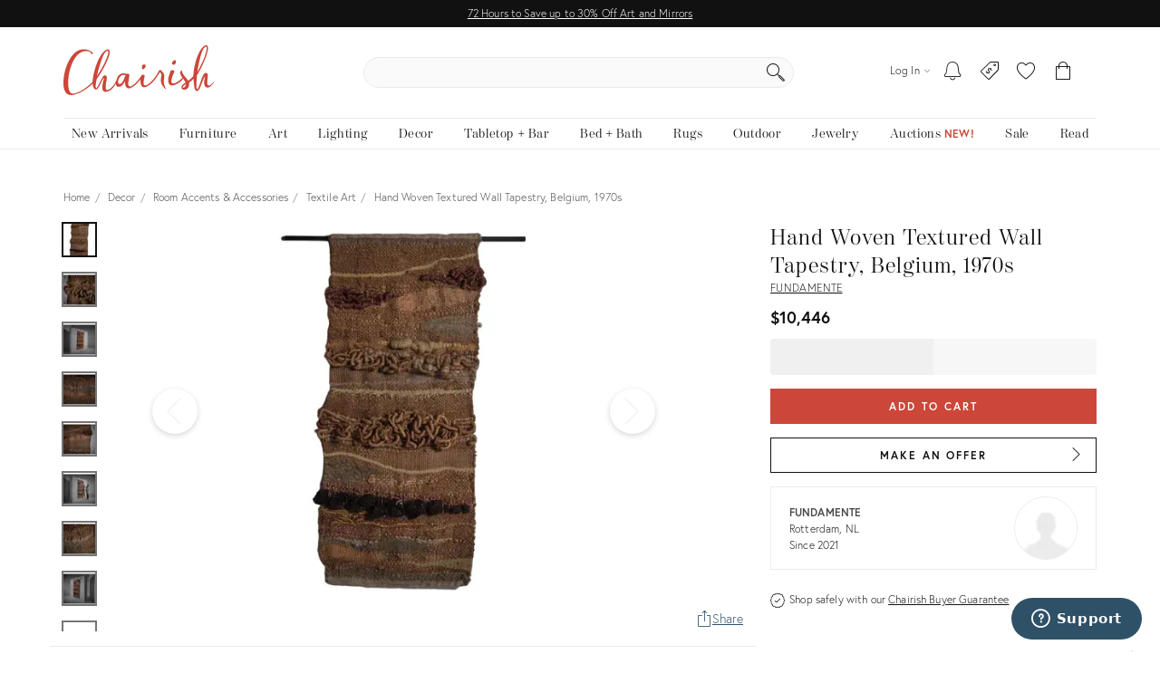

--- FILE ---
content_type: text/html; charset=utf-8
request_url: https://www.chairish.com/product/15100927/hand-woven-textured-wall-tapestry-belgium-1970s
body_size: 106197
content:



<!DOCTYPE html>
<html lang="en" class=""><head><title>Hand Woven Textured Wall Tapestry, Belgium, 1970s | Chairish</title><meta http-equiv="Content-Type" content="text/html" charset="utf-8"/><link rel="preconnect" href="https://ssl.google-analytics.com" crossorigin><link rel="preconnect" href="https://www.google-analytics.com" crossorigin><link rel="preconnect" href="https://chairish-prod-static-images.freetls.fastly.net" crossorigin><link rel="preconnect" href="https://chairish-static-assets.freetls.fastly.net" crossorigin><link rel="preconnect" href="https://use.typekit.net/" crossorigin><link rel="preconnect" href="https://connect.facebook.net" crossorigin><link rel="preconnect" href="https://www.facebook.com" crossorigin><link rel="preload" href="https://chairish-static-assets.freetls.fastly.net/platform-release-2026-01-20.3/css/chairish.css" as="style" /><link rel="manifest" href="https://chairish-static-assets.freetls.fastly.net/platform-release-2026-01-20.3/www.chairish.com/manifest.json"><meta name="theme-color" content="#EBEBEB" /><meta name="description" content="Handwoven textured wall tapestry from 1970s Belgium. Artisanal natural fiber construction with intricate patterns and a play of textures, creating ..."/><meta name="robots" content="index, follow"/><meta http-equiv="X-UA-Compatible" content="IE=edge" /><meta name="viewport" content="width=device-width, initial-scale=1.0"/><link rel="icon" href="/favicon.ico" type="image/x-icon"/><link rel="apple-touch-icon" href="https://chairish-static-assets.freetls.fastly.net/platform-release-2026-01-20.3/www.chairish.com/apple-touch-icon-precomposed.png" /><link rel="apple-touch-icon" sizes="76x76" href="https://chairish-static-assets.freetls.fastly.net/platform-release-2026-01-20.3/www.chairish.com/apple-touch-icon-76x76-precomposed.png" /><link rel="apple-touch-icon" sizes="120x120" href="https://chairish-static-assets.freetls.fastly.net/platform-release-2026-01-20.3/www.chairish.com/apple-touch-icon-120x120-precomposed.png" /><link rel="apple-touch-icon" sizes="152x152" href="https://chairish-static-assets.freetls.fastly.net/platform-release-2026-01-20.3/www.chairish.com/apple-touch-icon-152x152-precomposed.png" /><link rel="canonical" href="https://www.pamono.com/hand-woven-textured-wall-tapestry-belgium-1970s" /><meta property="fb:app_id" content="454852094584758" /><meta property="og:image" content="https://chairish-prod.freetls.fastly.net/image/product/sized/1bb2082d-97ea-46e7-8afb-e1392f42138a/hand-woven-textured-wall-tapestry-belgium-1970s-9612?aspect=fit&height=1600&width=1600" /><meta property="og:image:height" content="1600" /><meta property="og:image:width" content="1600" /><meta property="og:site_name" content="Chairish" /><meta property="og:type" content="product" /><meta name="twitter:app:name:iphone" content="Chairish" /><meta name="twitter:app:id:iphone" content="738192971" /><meta name="twitter:app:url:iphone" content="https://www.chairish.com/product/15100927" /><meta property="al:ios:url" content="https://www.chairish.com/product/15100927" /><meta property="al:ios:app_store_id" content="738192971" /><meta property="al:ios:app_name" content="Chairish" /><meta name="apple-itunes-app" content="app-id=738192971, app-argument=https://www.chairish.com/product/15100927"><meta property="og:description" content="Impressive textured wall tapestry, Belgium 1970s. The tapestry is handwoven from different natural fibers and is exposing an interesting horizontal play of textures and patterns. All the ropes and threads are hand picked and artisanal made for this specific tapestry by the artist. Great example of artistic talent showcasing a great variation of weaving techniques, materials and a mix of color shades and textures. The work is showing a nice deep relief and strong weavings which provide a nice relief and play of shadows and volumes. In very good original condition." /><meta property="og:price:currency" content="USD" /><meta property="og:product-id" content="15100927" /><meta property="og:title" content="Hand Woven Textured Wall Tapestry, Belgium, 1970s" /><meta property="og:url" content="https://www.chairish.com/product/15100927/hand-woven-textured-wall-tapestry-belgium-1970s" /><meta property="product:availability" content="instock" /><meta property="product:brand" content="Unknown" /><meta property="product:category" content="ROOMACCENT:TEXTILE" /><meta property="product:color" content="A52A2A" /><meta property="product:condition" content="used" /><meta property="product:price:currency" content="USD" /><meta property="product:product_link" content="https://www.chairish.com/product/15100927/hand-woven-textured-wall-tapestry-belgium-1970s" /><meta property="product:purchase_limit" content="1" /><meta property="product:retailer_title" content="Hand Woven Textured Wall Tapestry, Belgium, 1970s" /><meta property="og:price:amount" content="10446" /><meta property="product:price:amount" content="10446" /><meta property="product:retailer" content="445308532172114" /><meta name="twitter:card" content="summary_large_image" /><meta name="twitter:creator" content="@chairishco" /><meta name="twitter:description" content="Impressive textured wall tapestry, Belgium 1970s. The tapestry is handwoven from different natural fibers and is exposing an interesting horizontal play of textures and patterns. All the ropes and threads are hand picked and artisanal made for this specific tapestry by the artist. Great example of artistic talent showcasing a great variation of weaving techniques, materials and a mix of color shades and textures. The work is showing a nice deep relief and strong weavings which provide a nice relief and play of shadows and volumes. In very good original condition." /><meta name="twitter:image" content="https://chairish-prod.freetls.fastly.net/image/product/master/1bb2082d-97ea-46e7-8afb-e1392f42138a/hand-woven-textured-wall-tapestry-belgium-1970s-9612" /><meta name="twitter:site" content="@chairishco" /><meta name="twitter:title" content="$10,446 - Hand Woven Textured Wall Tapestry, Belgium, 1970s" /><script src="/_fs-ch-1T1wmsGaOgGaSxcX/assets/script.js"></script><script type="text/javascript">
  (function () {
    window.chairisher = {
      context: {
        adwords: {
            OFFER_CREATED_EVENT_LABEL: 'ICckCPL2wGQQn83I3AM',
            ORDER_CREATED_EVENT_LABEL: 's-P8CKHejwQQn83I3AM'
        },
        AB_TESTS: [],
        ACCOUNT_COOKIE_SETTINGS_UPDATE_URL: '/account/cookie-settings/update',
        ACCOUNT_DATA_URL: '/account/data',
        ADWORDS_ENHANCED_CONVERSION_ACCOUNT: 'AW-999433887',

        ADVERTISING_COOKIES_CODE: 'rac',
        AFTERPAY_JS_URL: 'https://portal.afterpay.com/afterpay.js',
        AFTERPAY_TOKEN_URL: '/interval-payment/afterpay/checkout',
        
          AMPLITUDE_API_KEY: '1d2656bc9b05970f4174110ee401a478',
        
        AMPLITUDE_DEPLOYMENT_KEY_CLIENT: 'client-CpuoxOe8MtGd5dVr2nT2BFXsW6CTWUlK',
        APPLE_AUTH_JS_URL: 'https://appleid.cdn-apple.com/appleauth/static/jsapi/appleid/1/en_US/appleid.auth.js',
        APPLE_CLIENT_ID: 'com.chairish.www',
        APPLE_REDIRECT_URI: 'https://www.chairish.com/account/apple/signin',
        BOOST_SPOTLIGHT_TYPE_CODE: 'O',
        CART_REGISTER_URL: '/cart/register',
        CART_URL: '/cart',
        CERTCAPTURE_JS_URL: 'https://app.certcapture.com/gencert2/js',
        COOKIES_PREFERENCES_CODE: 'cpc',
        COOKIE_BANNER_CODE: 'cb',
        COOKIE_DOMAIN: 'chairish.com',
        COOKIE_PREFERENCES_UPDATED_TEXT: 'Your privacy preferences have been updated.',
        CRITEO_ACCOUNT_ID: 15439,
        DEFAULT_CHECKBOX_ERROR: 'Please check this box to proceed',
        DEFAULT_ERROR_TEXT: 'An error has occurred. Please try again later.',
        DJANGO_NON_FIELD_ERRORS_KEY: '__all__',
        EMAIL_MODAL_ACCESS_THRESHOLD: 2,
        FACEBOOK_APP_ID: '454852094584758',
        FACEBOOK_GRAPH_API_VERSION: 'v16.0',
        FACEBOOK_PIXEL_ID: '1089944661021288',
        FAVORITE_LOOKUP_URL: '/product/action-info',
        FOLDER_CREATE_URL: '/folder/create',
        FOLDER_CREATE_URL_TEXT: 'Create New Folder >',
        FOLDER_CARD_MENU_PRODUCT_FORMATS: {"src": {"aspect": "fit", "width": "75", "height": "75"}, "srcset": [{"aspect": "fit", "width": "75", "height": "75"}, {"aspect": "fit", "width": "150", "height": "150"}, {"aspect": "fit", "width": "225", "height": "225"}], "sizes": "75px"},
        FOLDER_CARD_MENU_ITEM_FORMATS: {"src": {"aspect": "fit", "width": "45", "height": "45"}, "srcset": [{"aspect": "fit", "width": "45", "height": "45"}, {"aspect": "fit", "width": "90", "height": "90"}, {"aspect": "fit", "width": "135", "height": "135"}], "sizes": "45px"},
        FOLDER_PRODUCT_FOLDER_LIST_URL: '/folder/list/product/0',
        FOLDER_TITLE: 'Add to your folders below:',
        FUNCTIONAL_COOKIES_CODE: 'fnc',
        FOLDERED_PRODUCT_IDS: [],
        GA4_TAG_ID: 'G-2N8GB7SB99',
        GOOGLE_CONVERSION_ID: 999433887,
        HONEYBADGER_JS_API_KEY: 'hbp_vCkXFuxXYB81slhzWdkn1PqLRz5Jtg3ykFbU',
        IS_ADDRESS_AUTOCOMPLETE_ENABLED: false,
        IS_ADDRESS_VERIFICATION_ENABLED: false,
        
        IS_BLOG: document.location.pathname.indexOf('/blog') === 0,
        IS_DATA_SHARING_OPTED_OUT: false,
        IS_MOTD_BANNER_VISIBLE: true,
        IS_POSTAL_CODE_AUTOCOMPLETE_ENABLED: false,
        IS_PAYPAL_ENABLED: true,
        LOGIN_URL: '/account/login',
        MARKETING_EMAIL_URL: '/email/create',
        MIN_TYPEAHEAD_TOKEN_LENGTH: 2,
        OPT_OUT_OF_COOKIES_VALUE: '1',
        QUICK_CREATE_URL: '/account/quick-create',
        QUOSS_ASSIGNMENT_SPOTLIGHT_TYPE_CODES: ["W:BEST", "W:WOOF", "W:PURG", "W:RISE", "W:WALL"],
        PAYMENT_PROCESSOR_CODES: {"ACH": "H", "AFTERPAY": "A", "BRAINTREE": "B", "STRIPE": "S"},
        PAYMENT_REQUEST_WALLET_NAMES: {"APPLE_PAY": "apple_pay", "GOOGLE_PAY": "google_pay"},
        PAYPAL_REST_ID: 'AZ3Sl20rdRWeyau5M9cCBeFRuk-C9MwB7-gY_bvzAPzM6ibIW4-MpcmsOkbEkvJTXzrIcOSRGnWUf_5n',
        PERFORMANCE_COOKIES_CODE: 'pac',
        PINTEREST_CONVERSION_URL: '/pinterest-conversion',
        PINTEREST_JS_URL: 'https://assets.pinterest.com/js/pinit.js',
        PLACES_AUTOCOMPLETE_URL: '/place/autocomplete',
        PLACES_DETAILED_ADDRESS_URL: '/place/details',
        POSTAL_CODE_AUTOCOMPLETE_URL: '/place/postal-code-autocomplete',
        POSTAL_CODE_LOOKUP_URL: '/place/postal-code-lookup',
        POWERED_BY_GOOGLE_LOGO_FORMATS: {"src": {"aspect": "fill", "width": "112", "height": "16"}, "srcset": [{"aspect": "fill", "width": "112", "height": "16"}], "sizes": "112px"},
        POWERED_BY_GOOGLE_LOGO_URL: 'https://chairish-prod-static-images.freetls.fastly.net/logos/powered-by-google.png',
        PRODUCTS: [],
        PRODUCT_DATA_URL: '/product/data',
        PROMOTED_LISTINGS_POPUP_URL: '/promoted-listings/rail?num_requested=8',
        PROMOTED_LISTINGS_IMPRESSION_URL: '/register-proxy-event',
        PURCHASE_URL: '/purchase/order',
        RECAPTCHA_JS_URL: 'https://www.google.com/recaptcha/api.js?render=6LckZ78UAAAAAIVnEVrrTlH8CvStZSGpe8Y5bmn6',
        RECAPTCHA_SITE_KEY: '6LckZ78UAAAAAIVnEVrrTlH8CvStZSGpe8Y5bmn6',
        
        RECAPTCHA_ACTIONS_JSON: {"LOGIN": "login", "PRIVACY_REQUEST": "ccparequest", "QUICK_CREATE": "quickcreate", "SELLER_CONTACT": "dealercontact", "SIGNUP": "signup", "SIGNUP_TRADE": "signuptrade"},
        REDACTED_ADDRESS_PLACEHOLDER:  'redacted field',
        REDACTED_PHONE_PLACEHOLDER: '7075551212',
        RELEASE_TAG: 'platform-release-2026-01-20.3',
        SEARCH_LOOKUP_URL: '/search/lookup',
        SHOULD_DEBUG_AMPLITUDE: false,
        SMS_SUBSCRIBE_PATH: '/account/sms-subscribe',
        STRIPE_API_PUBLISHABLE: 'pk_live_kvwfXwbf33K9SaXOeVJRil6o',
        STRIPE_JS_URL: 'https://js.stripe.com/v3/',
        SUPPORT_ERROR_TEXT: 'An error has occurred. Please contact support for assistance.',
        TEL_UTIL_PATH: 'https://chairish-static-assets.freetls.fastly.net/platform-release-2026-01-20.3/3rdparty/intl-tel-input/utils.js',
        TRADE_INSURANCE_PROGRAM_BENEFITS: '["Expands return window for trade members to 14 days (12 days more than our standard return policy)", "Trade member to notify Chairish of intent to return within 14 days of item delivery", "Buyer refunded item cost. Buyer pays return shipping cost", "Does not apply to damages that occur post-delivery"]',
        TOS_ERROR_STRING: 'tos',
        URL_NAME: 'product_detail',
        VACATION_TOGGLE_URL: '/account/vacation-toggle',
        VERIFY_ADDRESS: '/place/verify-address',
        WAS_ACCOUNT_CREATED: false,
      }
    };
  }());
</script><script>
    chairisher.context.DEALER_GUID = 'hc81qv';
    chairisher.context.PRODUCT_LINE_URL = 'None';
    chairisher.context.TASTEMAKER_URL = 'None';
    chairisher.context.MLT_URL = '/product/grid?type=mlt&id=15100927&limit=12';
    chairisher.context.CTL_URL = '/product/grid?type=ctl&id=15100927&limit=12';
    chairisher.context.YMAL_URL = '/product/grid?type=ymal&id=15100927&limit=24';
    chairisher.context.RECENTLY_VIEWED_URL = '/product/grid?type=rv&limit=6&exclude_ids=15100927';
    chairisher.context.ARE_MESSAGES_ENABLED = false;
    chairisher.context.PRODUCT = {"category_code": "ROOMACCENT:TEXTILE", "dealer_guid": "hc81qv", "discount_percent": null, "first_image_sized_base_url": "https://chairish-prod.freetls.fastly.net/image/product/sized/1bb2082d-97ea-46e7-8afb-e1392f42138a/hand-woven-textured-wall-tapestry-belgium-1970s-9612", "has_prop_65_warning": false, "id": 15100927, "image": {"src": "https://chairish-prod.freetls.fastly.net/image/product/master/1bb2082d-97ea-46e7-8afb-e1392f42138a/hand-woven-textured-wall-tapestry-belgium-1970s-9612?aspect=fit&width=320&height=320", "srcset": "https://chairish-prod.freetls.fastly.net/image/product/master/1bb2082d-97ea-46e7-8afb-e1392f42138a/hand-woven-textured-wall-tapestry-belgium-1970s-9612?aspect=fit&width=215&height=215 215w,https://chairish-prod.freetls.fastly.net/image/product/master/1bb2082d-97ea-46e7-8afb-e1392f42138a/hand-woven-textured-wall-tapestry-belgium-1970s-9612?aspect=fit&width=265&height=265 265w,https://chairish-prod.freetls.fastly.net/image/product/master/1bb2082d-97ea-46e7-8afb-e1392f42138a/hand-woven-textured-wall-tapestry-belgium-1970s-9612?aspect=fit&width=320&height=320 320w,https://chairish-prod.freetls.fastly.net/image/product/master/1bb2082d-97ea-46e7-8afb-e1392f42138a/hand-woven-textured-wall-tapestry-belgium-1970s-9612?aspect=fit&width=350&height=350 350w,https://chairish-prod.freetls.fastly.net/image/product/master/1bb2082d-97ea-46e7-8afb-e1392f42138a/hand-woven-textured-wall-tapestry-belgium-1970s-9612?aspect=fit&width=430&height=430 430w,https://chairish-prod.freetls.fastly.net/image/product/master/1bb2082d-97ea-46e7-8afb-e1392f42138a/hand-woven-textured-wall-tapestry-belgium-1970s-9612?aspect=fit&width=530&height=530 530w,https://chairish-prod.freetls.fastly.net/image/product/master/1bb2082d-97ea-46e7-8afb-e1392f42138a/hand-woven-textured-wall-tapestry-belgium-1970s-9612?aspect=fit&width=640&height=640 640w", "sizes": "(max-width: 480px) 170px,(max-width: 767px) 350px,(max-width: 991px) 150px,(max-width: 1199px) 215px,265px"}, "is_local_pickup_available": false, "is_markdown": false, "is_made_to_order": false, "is_newly_made": false, "is_on_hold": false, "is_on_private_sale": false, "is_on_private_sale_for_user": false, "is_on_public_sale": false, "is_pamono": true, "is_promoted_listing": false, "is_purchasable": true, "is_variant": false, "is_wholesale": false, "lead_time": null, "product_group_id": null, "product_state_display": "Listed for Purchase", "reserve_price": "10446", "shipping_type_code": "S", "ships_to_country_codes": ["US"], "spotlight_types": [], "taxonomy": "Decor/Room Accents & Accessories/Textile Art", "title": "Hand Woven Textured Wall Tapestry, Belgium, 1970s", "unit_type": "IT", "url": "/product/15100927/hand-woven-textured-wall-tapestry-belgium-1970s", "your_price": {"display_type": "listed", "current": {"display": "$10,446", "value": 10446, "verbose": "$10,446"}}, "price": "10446", "cubic_feet": null};
    chairisher.context.PRODUCT_ID = 15100927;
    chairisher.context.IMAGE_VIEWER_INDICATOR_SRCSETS = [{'src': 'https://chairish-prod.freetls.fastly.net/image/product/sized/1bb2082d-97ea-46e7-8afb-e1392f42138a/hand-woven-textured-wall-tapestry-belgium-1970s-9612?aspect=max&width=50&height=50', 'srcset': 'https://chairish-prod.freetls.fastly.net/image/product/sized/1bb2082d-97ea-46e7-8afb-e1392f42138a/hand-woven-textured-wall-tapestry-belgium-1970s-9612?aspect=max&width=50&height=50 50w,https://chairish-prod.freetls.fastly.net/image/product/sized/1bb2082d-97ea-46e7-8afb-e1392f42138a/hand-woven-textured-wall-tapestry-belgium-1970s-9612?aspect=max&width=100&height=100 100w', 'sizes': '50px'}, {'src': 'https://chairish-prod.freetls.fastly.net/image/product/sized/b70c0e22-b970-4047-8c51-08389956e6fa/hand-woven-textured-wall-tapestry-belgium-1970s-7012?aspect=max&width=50&height=50', 'srcset': 'https://chairish-prod.freetls.fastly.net/image/product/sized/b70c0e22-b970-4047-8c51-08389956e6fa/hand-woven-textured-wall-tapestry-belgium-1970s-7012?aspect=max&width=50&height=50 50w,https://chairish-prod.freetls.fastly.net/image/product/sized/b70c0e22-b970-4047-8c51-08389956e6fa/hand-woven-textured-wall-tapestry-belgium-1970s-7012?aspect=max&width=100&height=100 100w', 'sizes': '50px'}, {'src': 'https://chairish-prod.freetls.fastly.net/image/product/sized/bb5d89d8-ad5d-41a5-b84e-b1d8b8439c9c/hand-woven-textured-wall-tapestry-belgium-1970s-8000?aspect=max&width=50&height=50', 'srcset': 'https://chairish-prod.freetls.fastly.net/image/product/sized/bb5d89d8-ad5d-41a5-b84e-b1d8b8439c9c/hand-woven-textured-wall-tapestry-belgium-1970s-8000?aspect=max&width=50&height=50 50w,https://chairish-prod.freetls.fastly.net/image/product/sized/bb5d89d8-ad5d-41a5-b84e-b1d8b8439c9c/hand-woven-textured-wall-tapestry-belgium-1970s-8000?aspect=max&width=100&height=100 100w', 'sizes': '50px'}, {'src': 'https://chairish-prod.freetls.fastly.net/image/product/sized/3f254283-e349-41a9-9bdf-5d3ff7a7a0af/hand-woven-textured-wall-tapestry-belgium-1970s-6687?aspect=max&width=50&height=50', 'srcset': 'https://chairish-prod.freetls.fastly.net/image/product/sized/3f254283-e349-41a9-9bdf-5d3ff7a7a0af/hand-woven-textured-wall-tapestry-belgium-1970s-6687?aspect=max&width=50&height=50 50w,https://chairish-prod.freetls.fastly.net/image/product/sized/3f254283-e349-41a9-9bdf-5d3ff7a7a0af/hand-woven-textured-wall-tapestry-belgium-1970s-6687?aspect=max&width=100&height=100 100w', 'sizes': '50px'}, {'src': 'https://chairish-prod.freetls.fastly.net/image/product/sized/3cc8cf45-1fae-4e04-8727-a0011b66459f/hand-woven-textured-wall-tapestry-belgium-1970s-8033?aspect=max&width=50&height=50', 'srcset': 'https://chairish-prod.freetls.fastly.net/image/product/sized/3cc8cf45-1fae-4e04-8727-a0011b66459f/hand-woven-textured-wall-tapestry-belgium-1970s-8033?aspect=max&width=50&height=50 50w,https://chairish-prod.freetls.fastly.net/image/product/sized/3cc8cf45-1fae-4e04-8727-a0011b66459f/hand-woven-textured-wall-tapestry-belgium-1970s-8033?aspect=max&width=100&height=100 100w', 'sizes': '50px'}, {'src': 'https://chairish-prod.freetls.fastly.net/image/product/sized/40ec924b-f620-417c-a3f4-0c8785cf714b/hand-woven-textured-wall-tapestry-belgium-1970s-5519?aspect=max&width=50&height=50', 'srcset': 'https://chairish-prod.freetls.fastly.net/image/product/sized/40ec924b-f620-417c-a3f4-0c8785cf714b/hand-woven-textured-wall-tapestry-belgium-1970s-5519?aspect=max&width=50&height=50 50w,https://chairish-prod.freetls.fastly.net/image/product/sized/40ec924b-f620-417c-a3f4-0c8785cf714b/hand-woven-textured-wall-tapestry-belgium-1970s-5519?aspect=max&width=100&height=100 100w', 'sizes': '50px'}, {'src': 'https://chairish-prod.freetls.fastly.net/image/product/sized/34d2a804-1052-4df0-9fbc-122481f0d822/hand-woven-textured-wall-tapestry-belgium-1970s-3054?aspect=max&width=50&height=50', 'srcset': 'https://chairish-prod.freetls.fastly.net/image/product/sized/34d2a804-1052-4df0-9fbc-122481f0d822/hand-woven-textured-wall-tapestry-belgium-1970s-3054?aspect=max&width=50&height=50 50w,https://chairish-prod.freetls.fastly.net/image/product/sized/34d2a804-1052-4df0-9fbc-122481f0d822/hand-woven-textured-wall-tapestry-belgium-1970s-3054?aspect=max&width=100&height=100 100w', 'sizes': '50px'}, {'src': 'https://chairish-prod.freetls.fastly.net/image/product/sized/3d777b25-b726-48a4-8308-9981252576c5/hand-woven-textured-wall-tapestry-belgium-1970s-1047?aspect=max&width=50&height=50', 'srcset': 'https://chairish-prod.freetls.fastly.net/image/product/sized/3d777b25-b726-48a4-8308-9981252576c5/hand-woven-textured-wall-tapestry-belgium-1970s-1047?aspect=max&width=50&height=50 50w,https://chairish-prod.freetls.fastly.net/image/product/sized/3d777b25-b726-48a4-8308-9981252576c5/hand-woven-textured-wall-tapestry-belgium-1970s-1047?aspect=max&width=100&height=100 100w', 'sizes': '50px'}, {'src': 'https://chairish-prod.freetls.fastly.net/image/product/sized/84afba2f-b8f7-40f5-8417-2d7ff589b8ca/hand-woven-textured-wall-tapestry-belgium-1970s-9153?aspect=max&width=50&height=50', 'srcset': 'https://chairish-prod.freetls.fastly.net/image/product/sized/84afba2f-b8f7-40f5-8417-2d7ff589b8ca/hand-woven-textured-wall-tapestry-belgium-1970s-9153?aspect=max&width=50&height=50 50w,https://chairish-prod.freetls.fastly.net/image/product/sized/84afba2f-b8f7-40f5-8417-2d7ff589b8ca/hand-woven-textured-wall-tapestry-belgium-1970s-9153?aspect=max&width=100&height=100 100w', 'sizes': '50px'}, {'src': 'https://chairish-prod.freetls.fastly.net/image/product/sized/74a215b5-f037-41f8-8bd0-11a740aa90e2/hand-woven-textured-wall-tapestry-belgium-1970s-9479?aspect=max&width=50&height=50', 'srcset': 'https://chairish-prod.freetls.fastly.net/image/product/sized/74a215b5-f037-41f8-8bd0-11a740aa90e2/hand-woven-textured-wall-tapestry-belgium-1970s-9479?aspect=max&width=50&height=50 50w,https://chairish-prod.freetls.fastly.net/image/product/sized/74a215b5-f037-41f8-8bd0-11a740aa90e2/hand-woven-textured-wall-tapestry-belgium-1970s-9479?aspect=max&width=100&height=100 100w', 'sizes': '50px'}, {'src': 'https://chairish-prod.freetls.fastly.net/image/product/sized/36e14bed-915e-49d3-9857-808fdfde8e57/hand-woven-textured-wall-tapestry-belgium-1970s-4905?aspect=max&width=50&height=50', 'srcset': 'https://chairish-prod.freetls.fastly.net/image/product/sized/36e14bed-915e-49d3-9857-808fdfde8e57/hand-woven-textured-wall-tapestry-belgium-1970s-4905?aspect=max&width=50&height=50 50w,https://chairish-prod.freetls.fastly.net/image/product/sized/36e14bed-915e-49d3-9857-808fdfde8e57/hand-woven-textured-wall-tapestry-belgium-1970s-4905?aspect=max&width=100&height=100 100w', 'sizes': '50px'}];
    chairisher.context.IMAGE_VIEWER_SRCSETS = [{'src': 'https://chairish-prod.freetls.fastly.net/image/product/sized/1bb2082d-97ea-46e7-8afb-e1392f42138a/hand-woven-textured-wall-tapestry-belgium-1970s-9612?aspect=fit&width=900&height=900', 'srcset': 'https://chairish-prod.freetls.fastly.net/image/product/sized/1bb2082d-97ea-46e7-8afb-e1392f42138a/hand-woven-textured-wall-tapestry-belgium-1970s-9612?aspect=fit&width=900&height=900 900w,https://chairish-prod.freetls.fastly.net/image/product/sized/1bb2082d-97ea-46e7-8afb-e1392f42138a/hand-woven-textured-wall-tapestry-belgium-1970s-9612?aspect=fit&width=1800&height=1800 1800w', 'sizes': '900 100vw'}, {'src': 'https://chairish-prod.freetls.fastly.net/image/product/sized/b70c0e22-b970-4047-8c51-08389956e6fa/hand-woven-textured-wall-tapestry-belgium-1970s-7012?aspect=fit&width=900&height=900', 'srcset': 'https://chairish-prod.freetls.fastly.net/image/product/sized/b70c0e22-b970-4047-8c51-08389956e6fa/hand-woven-textured-wall-tapestry-belgium-1970s-7012?aspect=fit&width=900&height=900 900w,https://chairish-prod.freetls.fastly.net/image/product/sized/b70c0e22-b970-4047-8c51-08389956e6fa/hand-woven-textured-wall-tapestry-belgium-1970s-7012?aspect=fit&width=1800&height=1800 1800w', 'sizes': '900 100vw'}, {'src': 'https://chairish-prod.freetls.fastly.net/image/product/sized/bb5d89d8-ad5d-41a5-b84e-b1d8b8439c9c/hand-woven-textured-wall-tapestry-belgium-1970s-8000?aspect=fit&width=900&height=900', 'srcset': 'https://chairish-prod.freetls.fastly.net/image/product/sized/bb5d89d8-ad5d-41a5-b84e-b1d8b8439c9c/hand-woven-textured-wall-tapestry-belgium-1970s-8000?aspect=fit&width=900&height=900 900w,https://chairish-prod.freetls.fastly.net/image/product/sized/bb5d89d8-ad5d-41a5-b84e-b1d8b8439c9c/hand-woven-textured-wall-tapestry-belgium-1970s-8000?aspect=fit&width=1800&height=1800 1800w', 'sizes': '900 100vw'}, {'src': 'https://chairish-prod.freetls.fastly.net/image/product/sized/3f254283-e349-41a9-9bdf-5d3ff7a7a0af/hand-woven-textured-wall-tapestry-belgium-1970s-6687?aspect=fit&width=900&height=900', 'srcset': 'https://chairish-prod.freetls.fastly.net/image/product/sized/3f254283-e349-41a9-9bdf-5d3ff7a7a0af/hand-woven-textured-wall-tapestry-belgium-1970s-6687?aspect=fit&width=900&height=900 900w,https://chairish-prod.freetls.fastly.net/image/product/sized/3f254283-e349-41a9-9bdf-5d3ff7a7a0af/hand-woven-textured-wall-tapestry-belgium-1970s-6687?aspect=fit&width=1800&height=1800 1800w', 'sizes': '900 100vw'}, {'src': 'https://chairish-prod.freetls.fastly.net/image/product/sized/3cc8cf45-1fae-4e04-8727-a0011b66459f/hand-woven-textured-wall-tapestry-belgium-1970s-8033?aspect=fit&width=900&height=900', 'srcset': 'https://chairish-prod.freetls.fastly.net/image/product/sized/3cc8cf45-1fae-4e04-8727-a0011b66459f/hand-woven-textured-wall-tapestry-belgium-1970s-8033?aspect=fit&width=900&height=900 900w,https://chairish-prod.freetls.fastly.net/image/product/sized/3cc8cf45-1fae-4e04-8727-a0011b66459f/hand-woven-textured-wall-tapestry-belgium-1970s-8033?aspect=fit&width=1800&height=1800 1800w', 'sizes': '900 100vw'}, {'src': 'https://chairish-prod.freetls.fastly.net/image/product/sized/40ec924b-f620-417c-a3f4-0c8785cf714b/hand-woven-textured-wall-tapestry-belgium-1970s-5519?aspect=fit&width=900&height=900', 'srcset': 'https://chairish-prod.freetls.fastly.net/image/product/sized/40ec924b-f620-417c-a3f4-0c8785cf714b/hand-woven-textured-wall-tapestry-belgium-1970s-5519?aspect=fit&width=900&height=900 900w,https://chairish-prod.freetls.fastly.net/image/product/sized/40ec924b-f620-417c-a3f4-0c8785cf714b/hand-woven-textured-wall-tapestry-belgium-1970s-5519?aspect=fit&width=1800&height=1800 1800w', 'sizes': '900 100vw'}, {'src': 'https://chairish-prod.freetls.fastly.net/image/product/sized/34d2a804-1052-4df0-9fbc-122481f0d822/hand-woven-textured-wall-tapestry-belgium-1970s-3054?aspect=fit&width=900&height=900', 'srcset': 'https://chairish-prod.freetls.fastly.net/image/product/sized/34d2a804-1052-4df0-9fbc-122481f0d822/hand-woven-textured-wall-tapestry-belgium-1970s-3054?aspect=fit&width=900&height=900 900w,https://chairish-prod.freetls.fastly.net/image/product/sized/34d2a804-1052-4df0-9fbc-122481f0d822/hand-woven-textured-wall-tapestry-belgium-1970s-3054?aspect=fit&width=1800&height=1800 1800w', 'sizes': '900 100vw'}, {'src': 'https://chairish-prod.freetls.fastly.net/image/product/sized/3d777b25-b726-48a4-8308-9981252576c5/hand-woven-textured-wall-tapestry-belgium-1970s-1047?aspect=fit&width=900&height=900', 'srcset': 'https://chairish-prod.freetls.fastly.net/image/product/sized/3d777b25-b726-48a4-8308-9981252576c5/hand-woven-textured-wall-tapestry-belgium-1970s-1047?aspect=fit&width=900&height=900 900w,https://chairish-prod.freetls.fastly.net/image/product/sized/3d777b25-b726-48a4-8308-9981252576c5/hand-woven-textured-wall-tapestry-belgium-1970s-1047?aspect=fit&width=1800&height=1800 1800w', 'sizes': '900 100vw'}, {'src': 'https://chairish-prod.freetls.fastly.net/image/product/sized/84afba2f-b8f7-40f5-8417-2d7ff589b8ca/hand-woven-textured-wall-tapestry-belgium-1970s-9153?aspect=fit&width=900&height=900', 'srcset': 'https://chairish-prod.freetls.fastly.net/image/product/sized/84afba2f-b8f7-40f5-8417-2d7ff589b8ca/hand-woven-textured-wall-tapestry-belgium-1970s-9153?aspect=fit&width=900&height=900 900w,https://chairish-prod.freetls.fastly.net/image/product/sized/84afba2f-b8f7-40f5-8417-2d7ff589b8ca/hand-woven-textured-wall-tapestry-belgium-1970s-9153?aspect=fit&width=1800&height=1800 1800w', 'sizes': '900 100vw'}, {'src': 'https://chairish-prod.freetls.fastly.net/image/product/sized/74a215b5-f037-41f8-8bd0-11a740aa90e2/hand-woven-textured-wall-tapestry-belgium-1970s-9479?aspect=fit&width=900&height=900', 'srcset': 'https://chairish-prod.freetls.fastly.net/image/product/sized/74a215b5-f037-41f8-8bd0-11a740aa90e2/hand-woven-textured-wall-tapestry-belgium-1970s-9479?aspect=fit&width=900&height=900 900w,https://chairish-prod.freetls.fastly.net/image/product/sized/74a215b5-f037-41f8-8bd0-11a740aa90e2/hand-woven-textured-wall-tapestry-belgium-1970s-9479?aspect=fit&width=1800&height=1800 1800w', 'sizes': '900 100vw'}, {'src': 'https://chairish-prod.freetls.fastly.net/image/product/sized/36e14bed-915e-49d3-9857-808fdfde8e57/hand-woven-textured-wall-tapestry-belgium-1970s-4905?aspect=fit&width=900&height=900', 'srcset': 'https://chairish-prod.freetls.fastly.net/image/product/sized/36e14bed-915e-49d3-9857-808fdfde8e57/hand-woven-textured-wall-tapestry-belgium-1970s-4905?aspect=fit&width=900&height=900 900w,https://chairish-prod.freetls.fastly.net/image/product/sized/36e14bed-915e-49d3-9857-808fdfde8e57/hand-woven-textured-wall-tapestry-belgium-1970s-4905?aspect=fit&width=1800&height=1800 1800w', 'sizes': '900 100vw'}];
    chairisher.context.PRODUCTS = [{"category_code": "ROOMACCENT:TEXTILE", "dealer_guid": "hc81qv", "discount_percent": null, "first_image_sized_base_url": "https://chairish-prod.freetls.fastly.net/image/product/sized/1bb2082d-97ea-46e7-8afb-e1392f42138a/hand-woven-textured-wall-tapestry-belgium-1970s-9612", "has_prop_65_warning": false, "id": 15100927, "image": {"src": "https://chairish-prod.freetls.fastly.net/image/product/master/1bb2082d-97ea-46e7-8afb-e1392f42138a/hand-woven-textured-wall-tapestry-belgium-1970s-9612?aspect=fit&width=320&height=320", "srcset": "https://chairish-prod.freetls.fastly.net/image/product/master/1bb2082d-97ea-46e7-8afb-e1392f42138a/hand-woven-textured-wall-tapestry-belgium-1970s-9612?aspect=fit&width=215&height=215 215w,https://chairish-prod.freetls.fastly.net/image/product/master/1bb2082d-97ea-46e7-8afb-e1392f42138a/hand-woven-textured-wall-tapestry-belgium-1970s-9612?aspect=fit&width=265&height=265 265w,https://chairish-prod.freetls.fastly.net/image/product/master/1bb2082d-97ea-46e7-8afb-e1392f42138a/hand-woven-textured-wall-tapestry-belgium-1970s-9612?aspect=fit&width=320&height=320 320w,https://chairish-prod.freetls.fastly.net/image/product/master/1bb2082d-97ea-46e7-8afb-e1392f42138a/hand-woven-textured-wall-tapestry-belgium-1970s-9612?aspect=fit&width=350&height=350 350w,https://chairish-prod.freetls.fastly.net/image/product/master/1bb2082d-97ea-46e7-8afb-e1392f42138a/hand-woven-textured-wall-tapestry-belgium-1970s-9612?aspect=fit&width=430&height=430 430w,https://chairish-prod.freetls.fastly.net/image/product/master/1bb2082d-97ea-46e7-8afb-e1392f42138a/hand-woven-textured-wall-tapestry-belgium-1970s-9612?aspect=fit&width=530&height=530 530w,https://chairish-prod.freetls.fastly.net/image/product/master/1bb2082d-97ea-46e7-8afb-e1392f42138a/hand-woven-textured-wall-tapestry-belgium-1970s-9612?aspect=fit&width=640&height=640 640w", "sizes": "(max-width: 480px) 170px,(max-width: 767px) 350px,(max-width: 991px) 150px,(max-width: 1199px) 215px,265px"}, "is_local_pickup_available": false, "is_markdown": false, "is_made_to_order": false, "is_newly_made": false, "is_on_hold": false, "is_on_private_sale": false, "is_on_private_sale_for_user": false, "is_on_public_sale": false, "is_pamono": true, "is_promoted_listing": false, "is_purchasable": true, "is_variant": false, "is_wholesale": false, "lead_time": null, "product_group_id": null, "product_state_display": "Listed for Purchase", "reserve_price": "10446", "shipping_type_code": "S", "ships_to_country_codes": ["US"], "spotlight_types": [], "taxonomy": "Decor/Room Accents & Accessories/Textile Art", "title": "Hand Woven Textured Wall Tapestry, Belgium, 1970s", "unit_type": "IT", "url": "/product/15100927/hand-woven-textured-wall-tapestry-belgium-1970s", "your_price": {"display_type": "listed", "current": {"display": "$10,446", "value": 10446, "verbose": "$10,446"}}, "price": "10446", "cubic_feet": null}];
    chairisher.context.PROMOTED_LISTINGS_URL = '/promoted-listings/rail?categories=ROOMACCENT%3ATEXTILE&num_requested=6&existing_product_ids=%5B15100927%5D';
    chairisher.context.PRODUCT_SELLER_TYPE = 'Professional';
    chairisher.context.productTaxonomy = 'Decor/Room Accents &amp; Accessories/Textile Art';
    chairisher.context.shippingOptionsUrl = '/shipping/chairish-options/15100927';
    chairisher.context.MAO_REDIRECT_KEY = 'is_mao_redirect';
    chairisher.context.SHOULD_INCLUDE_SAILTHRU_TRACKING = true;
    chairisher.context.REGISTER_INTERACTION_URL = '/product/15100927/interaction';
    chairisher.context.tearSheetUrl = '/product/15100927/tear-sheet';
    chairisher.context.VIEWER_TYPE_CODE = 'b';
    
    

    chairisher.context.NUM_PRODUCT_REVIEWS = 0;
    chairisher.context.NUM_SELLER_REVIEWS = 0;
    chairisher.context.PDP_TYPE = 'standard';
    chairisher.context.PRODUCT_RATING = 0;
    chairisher.context.SELLER_RATING = 0;
    chairisher.context.SELLER_REVIEWS_URL = '/reviews/account/hc81qv';
    chairisher.context.SHIPPABLE_COUNTRY_CHOICES = [{"display": "United States", "value": "US"}, {"display": "Canada", "value": "CA"}];
    chairisher.context.VALIDATION_ENDPOINT_URL = '/purchase/offer';
    chairisher.context.variantOptions = [];
  </script><script defer id="js-webpack-controller-entry-point" src="https://chairish-static-assets.freetls.fastly.net/platform-release-2026-01-20.3/js/chairisher/controller/product/detail.js"></script><script>
    
    
    const csrfFixKey = 'ch_icf';
    if (!window.localStorage.getItem(csrfFixKey)) {
      
        document.cookie = "csrftoken=; domain=.chairish.com; path=/; expires=Thu, 01 Jan 1970 00:00:01 GMT;";
        document.cookie = "csrftoken=; domain=www.chairish.com; path=/; expires=Thu, 01 Jan 1970 00:00:01 GMT;";
        document.cookie = "csrftoken=; path=/; expires=Thu, 01 Jan 1970 00:00:01 GMT;";
      
      window.localStorage.setItem(csrfFixKey, '1');
    }

    const ampDeviceIdStorageKey = 'amp_device_id';

    // attempts to get the amplitude device id from localStorage first
    let amplitudeDeviceId = localStorage.getItem(ampDeviceIdStorageKey);

    if (!amplitudeDeviceId) {
        // cookie reader based on js-cookie pattern that handles cookie values with '=' characters (like base64)
        const getValueFromCookie = (name) => {
            const cookies = document.cookie ? document.cookie.split('; ') : [];
            for (let i = 0; i < cookies.length; i++) {
                const parts = cookies[i].split('=');
                if (parts[0] === name) {
                    return parts.slice(1).join('=');
                }
            }
        };
        
        // if no device id in localStorage, checks cookies to see if the browser cookie is present
        const browserCookieName = '';
        let cookieValue = getValueFromCookie(browserCookieName);
        
        if (!cookieValue) {
            // if no browser cookie present, checks cookies for a legacy cookie
            const hostname = window.location.hostname;
            const amplitudeDomain = hostname.includes('localhost') ? hostname : 'chairish.com';
            const legacyCookieName = '_1d2656bc9b05970f4174110ee401a478' + amplitudeDomain;
            cookieValue = getValueFromCookie(legacyCookieName);
        }
        
        if (cookieValue) {
            try {
                // if browser or legacy cookie is found, parse the cookie value and extract the device id
                const cookieData = JSON.parse(atob(decodeURIComponent(cookieValue)));
                if (cookieData?.deviceId) {
                    // if device id is present, pass to context and store in localStorage
                    amplitudeDeviceId = cookieData.deviceId;
                    localStorage.setItem(ampDeviceIdStorageKey, amplitudeDeviceId);
                }
            } catch (e) {
                console.error('failed to parse existing amplitude cookie:', e);
            }
        }
        
        if (!amplitudeDeviceId) {
            // if device id is still not found, generate new one and store in localStorage
            amplitudeDeviceId = crypto.randomUUID();
            localStorage.setItem(ampDeviceIdStorageKey, amplitudeDeviceId);
        }
    }

    window.chairisher.context.AMPLITUDE_DEVICE_ID_FROM_LOCAL_STORAGE = amplitudeDeviceId;

    

    const params = new URLSearchParams({
        http_referrer: document.referrer,
        path_name: document.location.pathname,
        should_include_sailthru_tracking: !!window.chairisher.context.SHOULD_INCLUDE_SAILTHRU_TRACKING,
        amp_device_id: amplitudeDeviceId
    });

    
    const currentParams = new URLSearchParams(window.location.search.toLowerCase());
    const guid = currentParams.get('guid');
    if (guid) {
        params.append('guid', guid);
    }

    if (document.location.pathname.startsWith('/admin') || document.location.search.includes('next=/admin')) {
        
        params.set('no_pixels', '1');
    }

    const headers = { 'X-Requested-With': 'XMLHttpRequest' };
    window.chairisher.context.accountDataPromise = window.fetch(`${window.chairisher.context.ACCOUNT_DATA_URL}?` + params, { headers: headers });
    window.chairisher.context.accountDataURLSearchParams = params;

    
    document.getElementById('js-webpack-controller-entry-point').onload = function () {
        new Controller.default().execute();
    };
</script><style type="text/css">/*! chairisher 2026-01-20 06:01:44 */@keyframes jiggle{0%{transform:rotate(-2deg)}50%{transform:rotate(2deg)}}@keyframes wiggle{0%,100%{transform:scale(1.2) rotate(7deg)}50%{transform:scale(.8) rotate(-7deg)}}@keyframes wiggle-icon-color{0%,100%{fill:#cc4639;stroke:#cc4639}}.banner-grid{display:grid;padding:0;place-items:center}.banner-grid [class$="-meta"],.banner-grid [class$="-visual"]{grid-area:1/1/-1/-1}.banner-grid [class$="-meta"]{width:unset;z-index:2}.banner-grid [class$="-visual"]{height:100%;width:100%;z-index:1}.banner-grid [class$="-visual"] img{height:100%;object-fit:cover;width:unset}.clearfix-override::after,.clearfix-override::before{content:none}.dynamic-height{height:100vh;height:-webkit-fill-available;height:100dvh}.position-center{bottom:0;left:0;margin:auto;position:absolute;right:0;top:0}.horizontal-menu-drawer{-webkit-transition:left 550ms ease-out;-o-transition:left 550ms ease-out;transition:left 550ms ease-out;left:-100%}.horizontal-menu-drawer.visible{left:0}.blurry-text{color:transparent;text-shadow:0 0 5px rgba(0,0,0,.4)}@font-face{font-family:chairish-icons;src:url(https://chairish-static-assets.global.ssl.fastly.net/platform-release-2026-01-20.3/3rdparty/chairish-icons/dist/fonts/chairish-icons.ttf?juggma) format('truetype'),url(https://chairish-static-assets.global.ssl.fastly.net/platform-release-2026-01-20.3/3rdparty/chairish-icons/dist/fonts/chairish-icons.woff?juggma) format('woff'),url(https://chairish-static-assets.global.ssl.fastly.net/platform-release-2026-01-20.3/3rdparty/chairish-icons/dist/fonts/chairish-icons.svg?juggma#chairish-icons) format('svg');font-weight:400;font-style:normal;font-display:swap}[class*=" cicon-"],[class^=cicon-]{font-family:chairish-icons!important;speak:never;font-style:normal;font-weight:400;font-variant:normal;text-transform:none;line-height:1;-webkit-font-smoothing:antialiased;-moz-osx-font-smoothing:grayscale}.cicon-bell-stroke:before{content:"\e989"}.cicon-plussign-stroke:before{content:"\e98a"}.cicon-diamond-stroke:before{content:"\e988"}.cicon-laurel:before{content:"\e987"}.cicon-refund:before{content:"\e984"}.cicon-handshake:before{content:"\e985"}.cicon-offer-submit:before{content:"\e986"}.cicon-phone:before{content:"\e983"}.cicon-copy:before{content:"\e982"}.cicon-sample:before{content:"\e981";color:#000}.cicon-wallflower-stroke:before{content:"\e97f";color:#000}.cicon-dogs-stroke:before{content:"\e980";color:#000}.cicon-plugtype-k-stroke:before{content:"\e970"}.cicon-plugtype-n-stroke:before{content:"\e971"}.cicon-plugtype-j-stroke:before{content:"\e972"}.cicon-plugtype-b-stroke:before{content:"\e973"}.cicon-plugtype-usb-stroke:before{content:"\e974"}.cicon-plugtype-h-stroke:before{content:"\e975"}.cicon-plugtype-i-stroke:before{content:"\e976"}.cicon-plugtype-m-stroke:before{content:"\e977"}.cicon-plugtype-l-stroke:before{content:"\e978"}.cicon-plugtype-f-stroke:before{content:"\e979"}.cicon-plugtype-g-stroke:before{content:"\e97a"}.cicon-plugtype-d-stroke:before{content:"\e97b"}.cicon-plugtype-e-stroke:before{content:"\e97c"}.cicon-plugtype-c-stroke:before{content:"\e97d"}.cicon-plugtype-a-stroke:before{content:"\e97e"}.cicon-rising-stars-stroke:before{content:"\e900";color:#000}.cicon-bestseller-fill:before{content:"\e901";color:#000}.cicon-bestseller-stroke:before{content:"\e902";color:#000}.cicon-dogs-fill:before{content:"\e903";color:#000}.cicon-rising-stars-fill:before{content:"\e904";color:#000}.cicon-wallflower-fill:before{content:"\e905";color:#000}.cicon-airfreight-stroke:before{content:"\e906"}.cicon-arrowup-fill:before{content:"\e907"}.cicon-arrowup-stroke:before{content:"\e908"}.cicon-badge-trade:before{content:"\e909"}.cicon-bestof-fill:before{content:"\e90a"}.cicon-bestof-stroke:before{content:"\e90b"}.cicon-bolt-stroke:before{content:"\e90c"}.cicon-box:before{content:"\e90d"}.cicon-buyer-guarantee-stroke:before{content:"\e90e"}.cicon-calendar-stroke:before{content:"\e90f"}.cicon-camera:before{content:"\e910"}.cicon-caution:before{content:"\e911"}.cicon-checkmark-fill:before{content:"\e912"}.cicon-chevron-down:before{content:"\e913"}.cicon-chevron-left:before{content:"\e914"}.cicon-chevron-right:before{content:"\e915"}.cicon-chevron-up:before{content:"\e916"}.cicon-circular:before{content:"\e917"}.cicon-clock:before{content:"\e918"}.cicon-close-fill:before{content:"\e919"}.cicon-close-stroke:before{content:"\e91a"}.cicon-commentbubble:before{content:"\e91b"}.cicon-contact-email:before{content:"\e91c"}.cicon-contrast:before{content:"\e91d"}.cicon-creditcard-stroke:before{content:"\e91e"}.cicon-danger:before{content:"\e91f"}.cicon-decaso-logo:before{content:"\e920"}.cicon-dering-hall-logo:before{content:"\e921"}.cicon-downarrow-fill:before{content:"\e922"}.cicon-download:before{content:"\e923"}.cicon-downtriangle-fill:before{content:"\e924"}.cicon-drag-and-drop:before{content:"\e925"}.cicon-drop:before{content:"\e926"}.cicon-edit:before{content:"\e927"}.cicon-exclamationpoint:before{content:"\e928"}.cicon-exclusive-fill:before{content:"\e929"}.cicon-exclusive-stroke:before{content:"\e92a"}.cicon-filter:before{content:"\e92b"}.cicon-folder-fill:before{content:"\e92c"}.cicon-folder-stroke:before{content:"\e92d"}.cicon-free:before{content:"\e92e"}.cicon-gavel:before{content:"\e92f"}.cicon-hamburger:before{content:"\e930"}.cicon-heart-fill:before{content:"\e931"}.cicon-heart-stroke:before{content:"\e932"}.cicon-home-stroke:before{content:"\e933"}.cicon-info:before{content:"\e934"}.cicon-lefttriangle-fill:before{content:"\e935"}.cicon-lettera-fill:before{content:"\e936"}.cicon-lettera-stroke:before{content:"\e937"}.cicon-lock-fill:before{content:"\e938"}.cicon-lock-stroke:before{content:"\e939"}.cicon-logo:before{content:"\e93a"}.cicon-magnify:before{content:"\e93b"}.cicon-minussign:before{content:"\e93c"}.cicon-money-stroke:before{content:"\e93d"}.cicon-paper-stroke:before{content:"\e93e"}.cicon-pencil-stroke:before{content:"\e93f"}.cicon-phone-stroke:before{content:"\e940"}.cicon-pin-fill:before{content:"\e941"}.cicon-pin-stroke:before{content:"\e942"}.cicon-planet:before{content:"\e943"}.cicon-plussign-fill:before{content:"\e944"}.cicon-plussign:before{content:"\e945"}.cicon-pricetag-fill:before{content:"\e946"}.cicon-pricetag-stroke:before{content:"\e947"}.cicon-printer:before{content:"\e948"}.cicon-profile-fill:before{content:"\e949"}.cicon-profile-stroke:before{content:"\e94a"}.cicon-questionmark-fill:before{content:"\e94b"}.cicon-questionmark-stroke:before{content:"\e94c"}.cicon-resize-horizontal:before{content:"\e94d"}.cicon-resize-vertical:before{content:"\e94e"}.cicon-righttriangle-fill:before{content:"\e94f"}.cicon-search-fill:before{content:"\e950"}.cicon-search-stroke-copy:before{content:"\e951"}.cicon-search-stroke:before{content:"\e952"}.cicon-section-complete:before{content:"\e953"}.cicon-seller-award:before{content:"\e954"}.cicon-share-fill:before{content:"\e955"}.cicon-share-stroke:before{content:"\e956"}.cicon-shield-checked-stroke:before{content:"\e957"}.cicon-shippingbox:before{content:"\e958"}.cicon-shoppingbag-fill:before{content:"\e959"}.cicon-shoppingbag-stroke:before{content:"\e95a"}.cicon-showroom:before{content:"\e95b"}.cicon-social-email:before{content:"\e95c"}.cicon-social-facebook-square:before{content:"\e95d"}.cicon-social-facebook:before{content:"\e95e"}.cicon-social-houzz:before{content:"\e95f"}.cicon-social-instagram:before{content:"\e960"}.cicon-social-personal-website:before{content:"\e961"}.cicon-social-pinterest:before{content:"\e962"}.cicon-social-twitter:before{content:"\e963"}.cicon-star-fill:before{content:"\e964"}.cicon-star-stroke:before{content:"\e965"}.cicon-success:before{content:"\e966"}.cicon-top96-fill:before{content:"\e967"}.cicon-top96-stroke:before{content:"\e968"}.cicon-trade-fill:before{content:"\e969"}.cicon-trade-stroke:before{content:"\e96a"}.cicon-truck-stroke:before{content:"\e96b"}.cicon-valuedriver-fill:before{content:"\e96c"}.cicon-valuedriver-stroke:before{content:"\e96d"}.cicon-whiteglove:before{content:"\e96e"}.cicon-x:before{content:"\e96f"}.container{margin-right:auto;margin-left:auto;padding-left:15px;padding-right:15px}@media (min-width:768px){.container{width:750px}}@media (min-width:992px){.container{width:970px}}@media (min-width:1200px){.container{width:1170px}}.container-fluid{margin-right:auto;margin-left:auto;padding-left:15px;padding-right:15px}.row{margin-left:-15px;margin-right:-15px}.col-lg-1,.col-lg-10,.col-lg-11,.col-lg-12,.col-lg-2,.col-lg-3,.col-lg-4,.col-lg-5,.col-lg-6,.col-lg-7,.col-lg-8,.col-lg-9,.col-md-1,.col-md-10,.col-md-11,.col-md-12,.col-md-2,.col-md-3,.col-md-4,.col-md-5,.col-md-6,.col-md-7,.col-md-8,.col-md-9,.col-sm-1,.col-sm-10,.col-sm-11,.col-sm-12,.col-sm-2,.col-sm-3,.col-sm-4,.col-sm-5,.col-sm-6,.col-sm-7,.col-sm-8,.col-sm-9,.col-xs-1,.col-xs-10,.col-xs-11,.col-xs-12,.col-xs-2,.col-xs-3,.col-xs-4,.col-xs-5,.col-xs-6,.col-xs-7,.col-xs-8,.col-xs-9{position:relative;min-height:1px;padding-left:15px;padding-right:15px}.col-xs-1,.col-xs-10,.col-xs-11,.col-xs-12,.col-xs-2,.col-xs-3,.col-xs-4,.col-xs-5,.col-xs-6,.col-xs-7,.col-xs-8,.col-xs-9{float:left}.col-xs-12{width:100%}.col-xs-11{width:91.66666667%}.col-xs-10{width:83.33333333%}.col-xs-9{width:75%}.col-xs-8{width:66.66666667%}.col-xs-7{width:58.33333333%}.col-xs-6{width:50%}.col-xs-5{width:41.66666667%}.col-xs-4{width:33.33333333%}.col-xs-3{width:25%}.col-xs-2{width:16.66666667%}.col-xs-1{width:8.33333333%}.col-xs-pull-12{right:100%}.col-xs-pull-11{right:91.66666667%}.col-xs-pull-10{right:83.33333333%}.col-xs-pull-9{right:75%}.col-xs-pull-8{right:66.66666667%}.col-xs-pull-7{right:58.33333333%}.col-xs-pull-6{right:50%}.col-xs-pull-5{right:41.66666667%}.col-xs-pull-4{right:33.33333333%}.col-xs-pull-3{right:25%}.col-xs-pull-2{right:16.66666667%}.col-xs-pull-1{right:8.33333333%}.col-xs-pull-0{right:auto}.col-xs-push-12{left:100%}.col-xs-push-11{left:91.66666667%}.col-xs-push-10{left:83.33333333%}.col-xs-push-9{left:75%}.col-xs-push-8{left:66.66666667%}.col-xs-push-7{left:58.33333333%}.col-xs-push-6{left:50%}.col-xs-push-5{left:41.66666667%}.col-xs-push-4{left:33.33333333%}.col-xs-push-3{left:25%}.col-xs-push-2{left:16.66666667%}.col-xs-push-1{left:8.33333333%}.col-xs-push-0{left:auto}.col-xs-offset-12{margin-left:100%}.col-xs-offset-11{margin-left:91.66666667%}.col-xs-offset-10{margin-left:83.33333333%}.col-xs-offset-9{margin-left:75%}.col-xs-offset-8{margin-left:66.66666667%}.col-xs-offset-7{margin-left:58.33333333%}.col-xs-offset-6{margin-left:50%}.col-xs-offset-5{margin-left:41.66666667%}.col-xs-offset-4{margin-left:33.33333333%}.col-xs-offset-3{margin-left:25%}.col-xs-offset-2{margin-left:16.66666667%}.col-xs-offset-1{margin-left:8.33333333%}.col-xs-offset-0{margin-left:0}@media (min-width:768px){.col-sm-1,.col-sm-10,.col-sm-11,.col-sm-12,.col-sm-2,.col-sm-3,.col-sm-4,.col-sm-5,.col-sm-6,.col-sm-7,.col-sm-8,.col-sm-9{float:left}.col-sm-12{width:100%}.col-sm-11{width:91.66666667%}.col-sm-10{width:83.33333333%}.col-sm-9{width:75%}.col-sm-8{width:66.66666667%}.col-sm-7{width:58.33333333%}.col-sm-6{width:50%}.col-sm-5{width:41.66666667%}.col-sm-4{width:33.33333333%}.col-sm-3{width:25%}.col-sm-2{width:16.66666667%}.col-sm-1{width:8.33333333%}.col-sm-pull-12{right:100%}.col-sm-pull-11{right:91.66666667%}.col-sm-pull-10{right:83.33333333%}.col-sm-pull-9{right:75%}.col-sm-pull-8{right:66.66666667%}.col-sm-pull-7{right:58.33333333%}.col-sm-pull-6{right:50%}.col-sm-pull-5{right:41.66666667%}.col-sm-pull-4{right:33.33333333%}.col-sm-pull-3{right:25%}.col-sm-pull-2{right:16.66666667%}.col-sm-pull-1{right:8.33333333%}.col-sm-pull-0{right:auto}.col-sm-push-12{left:100%}.col-sm-push-11{left:91.66666667%}.col-sm-push-10{left:83.33333333%}.col-sm-push-9{left:75%}.col-sm-push-8{left:66.66666667%}.col-sm-push-7{left:58.33333333%}.col-sm-push-6{left:50%}.col-sm-push-5{left:41.66666667%}.col-sm-push-4{left:33.33333333%}.col-sm-push-3{left:25%}.col-sm-push-2{left:16.66666667%}.col-sm-push-1{left:8.33333333%}.col-sm-push-0{left:auto}.col-sm-offset-12{margin-left:100%}.col-sm-offset-11{margin-left:91.66666667%}.col-sm-offset-10{margin-left:83.33333333%}.col-sm-offset-9{margin-left:75%}.col-sm-offset-8{margin-left:66.66666667%}.col-sm-offset-7{margin-left:58.33333333%}.col-sm-offset-6{margin-left:50%}.col-sm-offset-5{margin-left:41.66666667%}.col-sm-offset-4{margin-left:33.33333333%}.col-sm-offset-3{margin-left:25%}.col-sm-offset-2{margin-left:16.66666667%}.col-sm-offset-1{margin-left:8.33333333%}.col-sm-offset-0{margin-left:0}}@media (min-width:992px){.col-md-1,.col-md-10,.col-md-11,.col-md-12,.col-md-2,.col-md-3,.col-md-4,.col-md-5,.col-md-6,.col-md-7,.col-md-8,.col-md-9{float:left}.col-md-12{width:100%}.col-md-11{width:91.66666667%}.col-md-10{width:83.33333333%}.col-md-9{width:75%}.col-md-8{width:66.66666667%}.col-md-7{width:58.33333333%}.col-md-6{width:50%}.col-md-5{width:41.66666667%}.col-md-4{width:33.33333333%}.col-md-3{width:25%}.col-md-2{width:16.66666667%}.col-md-1{width:8.33333333%}.col-md-pull-12{right:100%}.col-md-pull-11{right:91.66666667%}.col-md-pull-10{right:83.33333333%}.col-md-pull-9{right:75%}.col-md-pull-8{right:66.66666667%}.col-md-pull-7{right:58.33333333%}.col-md-pull-6{right:50%}.col-md-pull-5{right:41.66666667%}.col-md-pull-4{right:33.33333333%}.col-md-pull-3{right:25%}.col-md-pull-2{right:16.66666667%}.col-md-pull-1{right:8.33333333%}.col-md-pull-0{right:auto}.col-md-push-12{left:100%}.col-md-push-11{left:91.66666667%}.col-md-push-10{left:83.33333333%}.col-md-push-9{left:75%}.col-md-push-8{left:66.66666667%}.col-md-push-7{left:58.33333333%}.col-md-push-6{left:50%}.col-md-push-5{left:41.66666667%}.col-md-push-4{left:33.33333333%}.col-md-push-3{left:25%}.col-md-push-2{left:16.66666667%}.col-md-push-1{left:8.33333333%}.col-md-push-0{left:auto}.col-md-offset-12{margin-left:100%}.col-md-offset-11{margin-left:91.66666667%}.col-md-offset-10{margin-left:83.33333333%}.col-md-offset-9{margin-left:75%}.col-md-offset-8{margin-left:66.66666667%}.col-md-offset-7{margin-left:58.33333333%}.col-md-offset-6{margin-left:50%}.col-md-offset-5{margin-left:41.66666667%}.col-md-offset-4{margin-left:33.33333333%}.col-md-offset-3{margin-left:25%}.col-md-offset-2{margin-left:16.66666667%}.col-md-offset-1{margin-left:8.33333333%}.col-md-offset-0{margin-left:0}}@media (min-width:1200px){.col-lg-1,.col-lg-10,.col-lg-11,.col-lg-12,.col-lg-2,.col-lg-3,.col-lg-4,.col-lg-5,.col-lg-6,.col-lg-7,.col-lg-8,.col-lg-9{float:left}.col-lg-12{width:100%}.col-lg-11{width:91.66666667%}.col-lg-10{width:83.33333333%}.col-lg-9{width:75%}.col-lg-8{width:66.66666667%}.col-lg-7{width:58.33333333%}.col-lg-6{width:50%}.col-lg-5{width:41.66666667%}.col-lg-4{width:33.33333333%}.col-lg-3{width:25%}.col-lg-2{width:16.66666667%}.col-lg-1{width:8.33333333%}.col-lg-pull-12{right:100%}.col-lg-pull-11{right:91.66666667%}.col-lg-pull-10{right:83.33333333%}.col-lg-pull-9{right:75%}.col-lg-pull-8{right:66.66666667%}.col-lg-pull-7{right:58.33333333%}.col-lg-pull-6{right:50%}.col-lg-pull-5{right:41.66666667%}.col-lg-pull-4{right:33.33333333%}.col-lg-pull-3{right:25%}.col-lg-pull-2{right:16.66666667%}.col-lg-pull-1{right:8.33333333%}.col-lg-pull-0{right:auto}.col-lg-push-12{left:100%}.col-lg-push-11{left:91.66666667%}.col-lg-push-10{left:83.33333333%}.col-lg-push-9{left:75%}.col-lg-push-8{left:66.66666667%}.col-lg-push-7{left:58.33333333%}.col-lg-push-6{left:50%}.col-lg-push-5{left:41.66666667%}.col-lg-push-4{left:33.33333333%}.col-lg-push-3{left:25%}.col-lg-push-2{left:16.66666667%}.col-lg-push-1{left:8.33333333%}.col-lg-push-0{left:auto}.col-lg-offset-12{margin-left:100%}.col-lg-offset-11{margin-left:91.66666667%}.col-lg-offset-10{margin-left:83.33333333%}.col-lg-offset-9{margin-left:75%}.col-lg-offset-8{margin-left:66.66666667%}.col-lg-offset-7{margin-left:58.33333333%}.col-lg-offset-6{margin-left:50%}.col-lg-offset-5{margin-left:41.66666667%}.col-lg-offset-4{margin-left:33.33333333%}.col-lg-offset-3{margin-left:25%}.col-lg-offset-2{margin-left:16.66666667%}.col-lg-offset-1{margin-left:8.33333333%}.col-lg-offset-0{margin-left:0}}/*! normalize.css v3.0.3 | MIT License | github.com/necolas/normalize.css */html{font-family:sans-serif;-ms-text-size-adjust:100%;-webkit-text-size-adjust:100%}body{margin:0}article,aside,details,figcaption,figure,footer,header,hgroup,main,menu,nav,section,summary{display:block}audio,canvas,progress,video{display:inline-block;vertical-align:baseline}audio:not([controls]){display:none;height:0}[hidden],template{display:none}a{background-color:transparent}a:active,a:hover{outline:0}abbr[title]{border-bottom:1px dotted}b,strong{font-weight:700}dfn{font-style:italic}h1{font-size:2em;margin:.67em 0}mark{background:#ff0;color:#000}small{font-size:80%}sub,sup{font-size:75%;line-height:0;position:relative;vertical-align:baseline}sup{top:-.5em}sub{bottom:-.25em}img{border:0}svg:not(:root){overflow:hidden}figure{margin:1em 40px}hr{box-sizing:content-box;height:0}pre{overflow:auto}code,kbd,pre,samp{font-family:monospace,monospace;font-size:1em}button,input,optgroup,select,textarea{color:inherit;font:inherit;margin:0}button{border-radius:0;overflow:visible}button,select{text-transform:none}button,html input[type=button],input[type=reset],input[type=submit]{-webkit-appearance:button;cursor:pointer}button[disabled],html input[disabled]{cursor:default}button::-moz-focus-inner,input::-moz-focus-inner{border:0;padding:0}input{line-height:normal}input[type=checkbox],input[type=radio]{box-sizing:border-box;padding:0}input[type=number]::-webkit-inner-spin-button,input[type=number]::-webkit-outer-spin-button{height:auto}input[type=number]{-moz-appearance:textfield}input[type=search]{-webkit-appearance:none;-webkit-box-sizing:border-box;-moz-box-sizing:border-box;box-sizing:border-box}input[type=search]::-webkit-search-cancel-button,input[type=search]::-webkit-search-decoration{-webkit-appearance:none}fieldset{border:1px solid silver;margin:0 2px;padding:.35em .625em .75em}legend{border:0;padding:0}textarea{overflow:auto}optgroup{font-weight:700}table{border-collapse:collapse;border-spacing:0}td,th{padding:0}*,::after,::before{-webkit-box-sizing:border-box;-moz-box-sizing:border-box;box-sizing:border-box}html{background-color:#fff;font-size:10px;-webkit-tap-highlight-color:transparent}body{background-color:#fff;font-family:europa,"Helvetica Neue",Helvetica,Arial,sans-serif;font-weight:400;letter-spacing:.0416em;text-transform:none}body,html{min-height:100%;overflow-x:hidden}[role=button]{cursor:pointer}button,input,select,textarea{font-family:inherit;font-size:inherit;line-height:inherit}fieldset{border:0;margin:0;min-width:0;padding:0}label{display:inline-block;font-weight:400;margin-bottom:5px;max-width:100%}legend{letter-spacing:.0416em;text-transform:none;font-family:europa,"Helvetica Neue",Helvetica,Arial,sans-serif;font-weight:400;letter-spacing:.125em;text-transform:uppercase;font-weight:900;border:0;color:#111;display:block;font-size:14px;line-height:inherit;margin-bottom:20px;padding:0;width:100%}input[type=checkbox],input[type=radio]{line-height:normal;margin:5px 0 0}input[type=file]{display:block}input[type=range]{display:block;width:100%}select[multiple],select[size]{height:auto}input[type=checkbox]:focus,input[type=file]:focus,input[type=radio]:focus{outline:thin dotted;outline:5px auto -webkit-focus-ring-color;outline-offset:-2px}fieldset[disabled] input[type=checkbox],fieldset[disabled] input[type=radio],input[type=checkbox].disabled,input[type=checkbox][disabled],input[type=radio].disabled,input[type=radio][disabled]{cursor:not-allowed}img{display:inline-block;max-width:100%;height:auto;vertical-align:middle}a{color:#111;text-decoration:underline}a:focus,a:hover{color:#111;text-decoration:underline}a:focus{outline:thin dotted;outline:5px auto -webkit-focus-ring-color;outline-offset:-2px}a.disabled,a[disabled]{color:#757575}a[disabled]{pointer-events:none}body{line-height:1.42857143;color:#111;background-color:#fff;font-family:europa,"Helvetica Neue",Helvetica,Arial,sans-serif;font-size:14px;font-weight:300;line-height:1.5;letter-spacing:.01em;text-transform:none}address{margin-bottom:20px;font-style:normal;line-height:1.42857143}.autocomplete-input{display:inline-block;padding:0;position:relative;vertical-align:middle}.autocomplete-input,.autocomplete-input .autocomplete-placeholder,.autocomplete-input .menu,.autocomplete-input input{width:100%}.autocomplete-input.disabled{cursor:not-allowed}.autocomplete-input input{background:#fff;border:1px solid #ebebeb;display:inline-block;position:relative;vertical-align:middle;width:100%}.autocomplete-input input:focus{border-color:#111;outline:0}.autocomplete-input input::-moz-placeholder{color:#757575;opacity:1}.autocomplete-input input:-ms-input-placeholder{color:#757575}.autocomplete-input input::-webkit-input-placeholder{color:#757575}.autocomplete-input input:disabled{background:#ebebeb!important;pointer-events:none}.autocomplete-input input:focus,.autocomplete-input input:focus-visible{outline:1px solid #111}.autocomplete-input .autocomplete-placeholder{border:1px solid transparent;color:#456f8a;left:0;position:absolute;top:0}.autocomplete-input .menu{background:#fff;max-height:200px;overflow-y:scroll;position:absolute}.autocomplete-input.choicetree{position:relative;top:1px}.autocomplete-input.choicetree>.menu{-webkit-transition:border-color ease-in-out .15s;-o-transition:border-color ease-in-out .15s;transition:border-color ease-in-out .15s}.has-error.has-focus .autocomplete-input.choicetree>.menu{border-top-color:#cc4639}.has-error .autocomplete .autocomplete-placeholder,.has-error .autocomplete input{border-color:#cc4639}.banner-motd{color:#fff;font-size:12px;line-height:20px;padding:5px;text-align:center}.banner-motd a,.banner-motd a:active,.banner-motd a:hover,.banner-motd a:link,.banner-motd a:visited{color:inherit}.banner-motd{background-color:#111}.list-unstyled{padding-left:0;list-style:none}.list-comma,.list-piped{padding-left:0;list-style:none}.list-comma>li,.list-piped>li{display:inline-block;padding-left:5px;padding-right:5px}.list-piped{line-height:1;margin-left:-5px}.list-piped>li{padding-left:10px}.list-piped>li:not(:last-child){border-right:1px solid #111;padding-right:10px}.list-comma{padding-left:0;padding-right:0}.list-comma>dt{font-weight:400}.list-comma>dd,.list-comma>dt,.list-comma>li{display:inline}.list-comma>dd:not(:last-child)::after,.list-comma>li:not(:last-child)::after{content:', '}@media (min-width:768px){.dl-horizontal dt{float:left;width:160px;clear:left;text-align:right;overflow:hidden;text-overflow:ellipsis;white-space:nowrap}.dl-horizontal dd{margin-left:180px}}.details-dl{padding-left:10px}.details-dl dt{float:left;width:50%;clear:left}.details-dl dd{margin-left:10px}.line-items-dl{margin-bottom:10px}.line-items-dl:after,.line-items-dl:before{content:" ";display:table}.line-items-dl:after{clear:both}.line-items-dl dd{clear:right;float:right;font-weight:700;margin-bottom:10px;text-align:right}.line-items-dl dt{clear:both;float:left;font-weight:400;margin-bottom:10px}.line-items-dl .product-disclaimers-container{float:left;width:100%}.line-items-dl .reward-earned{background-color:#ebebeb;border-radius:2px;float:left;margin-bottom:5px;padding:10px 10px 0;width:100%}.line-items-dl .duties-estimate,.line-items-dl .hs-code-item,.line-items-dl .incoterm-item{background-color:#ebebeb;border-radius:2px;margin-bottom:5px;padding:10px 10px 0}.line-items-dl .duties-estimate{float:left;width:100%}.line-items-dl .hs-code-item{float:right;width:49%}.line-items-dl .incoterm-item{float:left;width:49%}.search-field{display:block;position:relative}.search-field input{border-radius:2px;color:inherit;display:inline-block;font-size:12px;width:100%}.search-field .autocomplete-btn-container{display:flex;height:100%;justify-content:flex-end;position:absolute;right:0;top:0;width:100px}.search-field .autocomplete-btn-container button{align-items:center;background-color:transparent;border:none;color:#111;display:flex;font-size:20px;padding:0 10px}.search-field .autocomplete-btn-container button.btn-clear{border-right:1px solid #757575;font-size:14px;transition:border-right-color .2s}.search-field .autocomplete-btn-container button.btn-clear.has-focus{border-right-color:#111}.search-form{-webkit-transition-delay:.2s;transition-delay:.2s;background:0 0;color:#111;padding-bottom:4px;position:relative}.search-form::-moz-placeholder{color:#111;opacity:1}.search-form:-ms-input-placeholder{color:#111}.search-form::-webkit-input-placeholder{color:#111}.search-form input{border-radius:1.5em;padding:10px 70px 10px 25px}.search-form fieldset{height:100%}.search-form .search-button{background:0 0;height:100%;padding:0;position:absolute;right:5px;top:0}@media (max-width:767px){.search-form{padding:0}.search-form:after,.search-form:before{content:" ";display:table}.search-form:after{clear:both}}@media (min-width:992px){.search-field .autocomplete-btn-container button.btn-clear{border-right-color:#ebebeb}}.grecaptcha-badge{visibility:hidden}.masthead{align-items:center;background-color:#fff;display:flex;justify-content:space-between;padding:10px 0;width:100%}.masthead>.actions-account{display:flex;justify-content:center}.masthead>.actions-product,.masthead>.logo,.masthead>.search-form{display:inline-block;flex:1;vertical-align:middle}.masthead>.logo{display:inline-block;padding:10px;text-align:center;text-decoration:none}.masthead>.logo .tagline:hover,.masthead>.logo svg:hover,.masthead>.logo:hover{text-decoration:none}.masthead>.logo .tagline,.masthead>.logo>svg{display:block;margin:0 auto;width:92px}.masthead>.logo>svg{fill:#cc4639;line-height:1}.masthead>.logo>.tagline{letter-spacing:.0416em;text-transform:none;font-family:europa,"Helvetica Neue",Helvetica,Arial,sans-serif;font-weight:400;letter-spacing:.125em;text-transform:uppercase;color:#acacac;display:none;font-style:normal;font-size:10px;font-weight:300;left:-.1em;letter-spacing:.17em;margin-top:5px;text-decoration:none}.masthead .search-field .autocomplete-query{background:#fafafa}.masthead .search-field .autocomplete-query::-moz-placeholder{color:#111;opacity:1}.masthead .search-field .autocomplete-query:-ms-input-placeholder{color:#111}.masthead .search-field .autocomplete-query::-webkit-input-placeholder{color:#111}.masthead .search-field .autocomplete-query .placeholder{color:#4a4a4a}.masthead .search-field .menu{background:#fff;max-height:none;overflow-y:hidden;position:absolute}@media (max-width:480px){.masthead>.logo{padding:0}.masthead>.logo>svg{width:92px}}@media (max-width:767px){.masthead>.actions-account,.masthead>.actions-product,.masthead>.logo,.masthead>.search-form{flex:auto}.masthead>.actions-product .cicon-hamburger,.masthead>.actions-product .cicon-x{display:inline-block;font-size:20px;padding:10px;width:50px}}@media (max-width:991px){.masthead{height:60px}.global-nav::after{border:none;content:none}.global-nav.sticky.affix.scroll-down{box-shadow:0 2px 2px rgba(0,0,0,.2)}.global-nav.sticky.affix.scroll-down>.container>.masthead>.search-form{box-shadow:none;height:0;padding-bottom:0;padding-top:0}.global-nav.affix .search-form{box-shadow:0 2px 2px rgba(0,0,0,.2)}.global-nav .masthead{position:relative}.global-nav .search-form,.global-nav .search-form .search-field,.global-nav .search-form fieldset{margin:0;padding:0;width:100%}.global-nav>.container>.masthead>.search-form{-webkit-transition-property:height,padding-bottom,padding-top,width;transition-property:height,padding-bottom,padding-top,width;-webkit-transition-duration:250ms;transition-duration:250ms;-webkit-transition-timing-function:ease-out;transition-timing-function:ease-out;background-color:#fff;height:54px;left:-15px;overflow:hidden;padding:10px 15px;right:15px;top:45px;width:calc(100% + 30px)}.global-nav>.container>.masthead>.search-form input{border-radius:1.5em;font-size:16px!important}.global-nav>.container>.masthead>.search-form .search-field{-webkit-transition:width 250ms ease-out;-o-transition:width 250ms ease-out;transition:width 250ms ease-out}.global-nav>.container>.masthead>.search-form .search-field .autocomplete-query{border-color:#757575}.global-nav>.container>.masthead>.search-form .search-field .autocomplete-query:focus{border-color:#111}.global-nav>.container>.masthead>.search-form .search-field .cicon-search-fill{position:relative;top:-1px}.global-nav .has-motd{padding-bottom:129px;top:129px}.global-search-menu-container .menu{background:#fff;height:100%;height:100vh;left:0;max-height:100%;max-height:100vh;padding-top:114px;position:fixed;top:0;width:100%;width:100vw;z-index:1040}.global-search-menu-container .menu.banner-visible{padding-top:144px}.global-search-menu-container .menu .menu-suggestion-list:not(:empty){border-bottom:none}.new-mobile-search.affix~.search-form .menu{background:#111;color:#fff;padding-top:114px}}@media (min-width:768px){.masthead{padding-bottom:20px;padding-top:20px}.masthead>.logo{padding:0}}@media (min-width:768px) and (max-width:991px){.global-nav>.container>.masthead .search-form{left:50%;margin-left:-50vw;margin-right:-50vw;right:50%;width:100vw}.global-nav>.container>.masthead .search-form fieldset{margin:0 auto;max-width:720px}}@media (min-width:992px){.masthead{position:relative;z-index:1071}.masthead>.actions-account,.masthead>.logo,.masthead>.search-form{flex:unset}.masthead>.actions-product{display:none}.masthead>.logo{order:0;text-align:left;width:166px}.masthead>.logo>.tagline,.masthead>.logo>svg{display:inline-block;margin:auto}.masthead>.logo>svg{width:166px}.masthead>.logo>.tagline{display:block;font-size:8px;width:inherit}.masthead>.search-form{order:1;padding:0 0 0 80px;width:555px}.masthead>.search-form>fieldset{max-width:100%;width:100%}.masthead>.actions-account{min-width:250px;order:2}.global-nav .search-form .btn-cancel{display:none}.global-nav>.container>.masthead>.search-form input{font-size:12px!important}}.masthead .search-form{background-color:#fff}@media (max-width:991px){.masthead .search-form{-webkit-transition:left 550ms ease-out;-o-transition:left 550ms ease-out;transition:left 550ms ease-out;left:-100%;padding-bottom:10px;padding-right:45px;padding-top:10px;position:absolute;top:0;width:100%;z-index:3}.masthead .search-form.visible{left:0}.masthead .search-form.visible{z-index:1043}.masthead .search-form input{border-radius:0;padding-bottom:8px;padding-top:8px}.masthead .search-form fieldset{margin-right:auto;margin-left:auto;padding-left:15px;padding-right:15px;position:relative}.masthead .search-form .search-field{margin-right:45px}.masthead .search-form .menu{border-color:#ebebeb;border-left-width:0;border-right-width:0;left:0;position:fixed;top:90px;z-index:1043}.masthead .search-form .menu.banner-visible{top:120px}}@media (max-width:991px) and (min-width:768px){.masthead .search-form fieldset{width:750px}}@media (max-width:991px) and (min-width:992px){.masthead .search-form fieldset{width:970px}}@media (max-width:991px) and (min-width:1200px){.masthead .search-form fieldset{width:1170px}}@media (min-width:992px){.masthead .search-form{border-bottom:0;min-width:215px;text-align:left}.masthead .search-form input{border-radius:1.5em}}.masthead .cicon-bell-stroke,.masthead .cicon-hamburger,.masthead .cicon-heart-stroke,.masthead .cicon-pricetag-stroke,.masthead .cicon-search-stroke,.masthead .cicon-shoppingbag-stroke{align-self:center;color:#111;display:inline-block;font-size:20px;padding:10px}.masthead .cicon-bell-stroke::before,.masthead .cicon-hamburger::before,.masthead .cicon-heart-stroke::before,.masthead .cicon-pricetag-stroke::before,.masthead .cicon-search-stroke::before,.masthead .cicon-shoppingbag-stroke::before{display:block}.masthead .account-display-name,.masthead .account-nav,.masthead .account-nav-icons,.masthead .cicon-chevron-down{align-self:center;display:flex;vertical-align:middle}.masthead .account-nav-icons .nav-link{position:relative}.masthead .account-nav-icons .nav-link .cart-count{position:absolute;right:-10px;top:50%;transform:translateY(-50%)}.masthead .account-nav-icons .nav-link .red-badge{background-color:#cc4639;border-radius:50%;padding:5px;position:absolute;right:9px;top:7px}.masthead .account-avatar{display:none}.masthead .cicon-chevron-down{color:#111;display:none;font-size:6px;top:3px}.masthead .account-display-name{font-weight:400;letter-spacing:.0416em;display:block;overflow:hidden;text-overflow:ellipsis;white-space:nowrap;width:auto;color:#111;display:inline-block;line-height:1.1;margin-right:5px;max-width:75px;padding:2px 0;text-align:left;text-decoration:none;word-wrap:break-word;font-family:europa,"Helvetica Neue",Helvetica,Arial,sans-serif;font-size:12px;letter-spacing:.03em;text-transform:none}.masthead .status-trade{letter-spacing:.0416em;text-transform:none;font-family:europa,"Helvetica Neue",Helvetica,Arial,sans-serif;font-weight:400;letter-spacing:.125em;text-transform:uppercase;font-weight:600;color:#bda885;display:none;font-size:10px}.masthead .account-nav{position:relative}.masthead .account-nav .btn-minor{margin-bottom:10px}.masthead .account-nav>.nav-items{background-color:#fff;border:1px solid #111;border-bottom:4px solid #111;min-width:215px;padding:10px;position:absolute;text-align:left;z-index:1071}.masthead .account-nav>.nav-items .nav-item-logout{border-top:1px solid #ebebeb;margin-top:10px;padding-bottom:0;padding-top:10px}.masthead .account-nav>.nav-items .nav-item-private-sale{border-bottom:1px solid #ebebeb;margin-bottom:10px;padding-bottom:10px}.masthead .account-nav>.nav-items .favorites-nav-private-sale{color:#cc4639}.masthead .account-nav>.nav-items .nav-link-trade{color:#2e5167;font-weight:600;padding-left:10px;text-decoration:underline}.masthead .actions-product{text-align:left}.masthead .actions-account{text-align:right;white-space:nowrap}.masthead .actions-account .menu-account{display:inline-block;padding:5px;text-decoration:none;vertical-align:middle}.masthead .actions-account .menu-account.expanded~.nav-items{visibility:visible;z-index:1071}.masthead .actions-account .menu-account:not(.expanded)~.nav-items{visibility:hidden}.masthead .actions-account .menu-account~.nav-items{top:100%}.masthead .actions-account .menu-account>.avatar-cicon{font-size:14px;left:-15px;position:absolute;top:10px}.masthead .actions-account .account-nav-icons>.nav-link,.masthead .actions-account .menu-account{border-bottom:4px solid transparent}.masthead .actions-account .account-nav-icons>.nav-link:hover,.masthead .actions-account .menu-account:hover{border-bottom-color:#111}@media (max-width:320px){.masthead .account-avatar{height:15px;margin:0;width:15px}.masthead .cicon-hamburger,.masthead .cicon-heart-stroke,.masthead .cicon-pricetag-stroke,.masthead .cicon-search-stroke,.masthead .cicon-shoppingbag-stroke{font-size:15px;padding:5px}}@media (max-width:767px){.masthead .account-nav>.nav-items{right:0}}@media (max-width:991px){.masthead .account-avatar{display:inline-block;height:24px;margin:5px;vertical-align:middle;width:24px}.masthead .account-display-name{display:none}.masthead .actions-account .menu-account>.avatar-cicon{left:0}}@media (min-width:992px){.masthead .cicon-chevron-down{display:inline-block}.masthead .status-trade{display:block}}.promo-banner{font-size:12px;height:34px;line-height:34px;padding-top:39px}.promo-banner .banner-cta{color:#111;float:left;height:34px}.promo-banner .banner-cta a,.promo-banner .banner-cta a:active,.promo-banner .banner-cta a:hover,.promo-banner .banner-cta a:visited{text-decoration:underline}.promo-banner .banner-cta a,.promo-banner .banner-cta a:active,.promo-banner .banner-cta a:visited{color:#111}.promo-banner .banner-cta a:hover{color:#2e5167}.promo-banner .banner-cta .action-contact{display:inline-block;text-decoration:none}.promo-banner .banner-cta .action-contact:hover{text-decoration:none}.promo-banner .banner-cta .action-contact:hover span:not(.cicon){text-decoration:underline}.promo-banner .banner-cta .action-contact::before{content:'|';display:inline-block;margin-left:10px;margin-right:10px}.promo-banner .banner-cta .action-verbose{display:none}.promo-banner .banner-cta .cicon{vertical-align:middle}.promo-banner .trade-slide{background-color:#ebebeb}.promo-banner .private-sale-repeating{color:#fff;text-align:center}.promo-banner .private-sale-repeating>.banner-call-to-action{color:#fff;padding-left:5px}.promo-banner .private-sale-repeating>.private-sale-repeating-title{padding-right:5px}.promo-banner .private-sale-slide{background-color:#cc4639}.promo-banner .repeating-scroller-controls-wrapper{margin-right:auto;margin-left:auto;padding-left:15px;padding-right:15px;left:50%;margin:0 auto;position:absolute;transform:translateX(-50%);z-index:1}@media (min-width:768px){.promo-banner .repeating-scroller-controls-wrapper{width:750px}}@media (min-width:992px){.promo-banner .repeating-scroller-controls-wrapper{width:970px}}@media (min-width:1200px){.promo-banner .repeating-scroller-controls-wrapper{width:1170px}}.promo-banner .repeating-scroller-controls-wrapper .repeating-scroller-controls{height:100%;left:0;width:100%}.promo-banner .repeating-scroller-controls-wrapper .repeating-scroller-controls .cicon-chevron-left,.promo-banner .repeating-scroller-controls-wrapper .repeating-scroller-controls .cicon-chevron-right{background:0 0;box-shadow:none;font-size:12px;padding:12px 0 0;z-index:1}.promo-banner .repeating-scroller-controls-wrapper .repeating-scroller-controls .cicon-chevron-left{left:15px}.promo-banner .repeating-scroller-controls-wrapper .repeating-scroller-controls .cicon-chevron-right{right:15px}.promo-banner .scroller{scrollbar-width:none;-ms-overflow-style:none;overflow-y:hidden;width:100%}.promo-banner .scroller::-webkit-scrollbar{display:none}.promo-banner .scroller .scroller-slide{height:34px;width:100%}.promo-banner .scroller .scroller-slide:not(:first-child){transform:translate(100%)}.promo-banner .scroller .scroller-slide:not(:only-child) .container{padding:0 40px}.promo-banner .full-width-cta{text-align:center;width:100%}.promo-banner .designer-directory-cta{float:right;font-family:europa,"Helvetica Neue",Helvetica,Arial,sans-serif;font-size:12px;font-weight:300;height:34px;line-height:34px}.promo-banner .designer-directory-cta,.promo-banner .designer-directory-cta a,.promo-banner .designer-directory-cta a:active,.promo-banner .designer-directory-cta a:hover,.promo-banner .designer-directory-cta strong{border:none;color:#111}.promo-banner .designer-directory-cta a{text-decoration:none}.promo-banner .designer-directory-cta a .link-text{color:inherit;display:inline-block;text-decoration:underline;text-transform:none}.promo-banner .designer-directory-cta a .link-text:hover{color:#2e5167}.promo-banner .designer-directory-cta .cicon-chevron-right{font-size:8px;margin-left:3px;position:relative;top:-2px}@media (min-width:992px){.promo-banner{padding-top:0}.promo-banner .banner-cta .action-compact{display:none}.promo-banner .banner-cta .action-verbose{display:inline}.promo-banner .banner-cta .designer-directory-cta{font-size:12px;top:50%;transform:translateY(-50%)}}@media (max-width:991px){.promo-banner{padding-top:0}.promo-banner+#content{margin-top:0}.promo-banner .repeating-scroller-controls{display:block}}@media (max-width:767px){.promo-banner .repeating-scroller-controls-wrapper{width:100%}}@media (max-width:480px){.promo-banner .banner-cta .action-contact{margin-left:0}.promo-banner .banner-cta .action-contact::before{margin-left:5px;margin-right:5px}}.product-nav{-webkit-transition:left 550ms ease-out;-o-transition:left 550ms ease-out;transition:left 550ms ease-out;left:-100%;background-color:#fff;height:100vh;max-height:100vh;overflow-y:scroll;padding-bottom:99px;position:fixed;top:99px;width:83.33%}.product-nav.visible{left:0}.product-nav [href="#"]{cursor:default}.product-nav.visible{z-index:1070}.product-nav .cicon{font-size:15px}.product-nav .container{background-color:#ebebeb;padding:0;width:100%}.product-nav .nav-items .nav-item{padding:0}.product-nav .nav-items .nav-item>.nav-link{font-family:moderno-fb,Georgia,"Times New Roman",Times,serif;font-size:14px;font-style:normal!important;font-weight:600;background-color:#fff;text-decoration:none}.product-nav .nav-items .nav-item .nav-groups{margin-left:10px}.product-nav .nav-link{align-items:center;background-color:#fafafa;border-bottom:1px solid #ebebeb;display:flex;height:60px;justify-content:space-between;letter-spacing:.0416em;line-height:20px;padding:0 20px}.product-nav .nav-link .badge-new{letter-spacing:.0416em;text-transform:none;font-family:europa,"Helvetica Neue",Helvetica,Arial,sans-serif;font-weight:400;letter-spacing:.125em;text-transform:uppercase;font-weight:900;color:#cc4639;font-size:12px;letter-spacing:inherit}.product-nav .nav-link.initiator{font-family:moderno-fb,Georgia,"Times New Roman",Times,serif;font-size:12px;font-style:normal!important;font-weight:600;text-transform:uppercase;text-transform:inherit}.product-nav .nav-link.initiator:active,.product-nav .nav-link.initiator:focus,.product-nav .nav-link.initiator:hover{text-decoration:none}.product-nav .nav-link:not(.initiator){font-family:europa,"Helvetica Neue",Helvetica,Arial,sans-serif;font-size:12px;letter-spacing:.03em;text-transform:none;border-left:4px solid transparent;padding-left:15px}.product-nav .nav-link:not(.initiator).selected{border-left:4px solid #111}.product-nav .account-actions{padding-left:0;list-style:none;margin:0;padding:0 0 150px 20px}.product-nav .account-actions .nav-item:first-child{padding-top:30px}.product-nav .account-actions .nav-item:not(:last-child){margin-bottom:30px}.product-nav .consignment-link{justify-content:flex-start}.product-nav .consignment-link .cicon-pricetag-fill{font-size:18px;margin-right:10px}.product-nav .nav-group-sale .nav-link{color:#cc4639}.product-nav .nav-group-view-all,.product-nav .nav-link-view-all{display:none}@media (min-width:768px){.product-nav{width:50%}}@media (min-width:992px){.product-nav{border-top:1px solid #ebebeb;height:auto;left:0;overflow-y:auto;padding-bottom:0;position:initial;top:auto;width:100%}.product-nav .account-actions,.product-nav .cicon{display:none}.product-nav .collapse{display:initial}.product-nav .container{background-color:#fff}.product-nav .nav-columns{align-content:center;background-color:#fafafa;border:1px solid #ebebeb;column-gap:30px;display:flex;flex-direction:column;flex-wrap:wrap;height:250px;margin:0 auto;padding:20px 0}.product-nav .nav-group .nav-link{height:auto;letter-spacing:.01em;line-height:17px;max-width:138px;min-height:25px;min-width:100px;padding:2px 0}.product-nav .nav-group:last-child .nav-link{font-family:europa,"Helvetica Neue",Helvetica,Arial,sans-serif;font-size:12px;letter-spacing:.03em;text-transform:none;padding:0;text-decoration:none}.product-nav .nav-group:last-child .nav-link:hover{text-decoration:underline}.product-nav .nav-group:nth-last-child(2){margin-bottom:25px}.product-nav .nav-items{display:flex}.product-nav .nav-items .nav-item{cursor:pointer;flex-grow:1}.product-nav .nav-items .nav-item:first-of-type>.nav-link{margin-left:0}.product-nav .nav-items .nav-item:hover>.nav-link{border-bottom:4px solid #456f8a}.product-nav .nav-items .nav-item:hover>.nav-link.selected{border-bottom:4px solid #456f8a}.product-nav .nav-items .nav-item:nth-last-of-type(2)>.nav-link{margin-right:0}.product-nav .nav-items .nav-item>.nav-link{align-items:center;border-bottom:4px solid transparent;border-left:none;font-weight:400;height:33px;margin:0 8px;padding:5px 0 0;width:auto}.product-nav .nav-items .nav-item>.nav-link.hover,.product-nav .nav-items .nav-item>.nav-link:hover{color:#111;text-decoration:none}.product-nav .nav-items .nav-item>.nav-link:only-child{text-decoration:none}.product-nav .nav-items .nav-item>.nav-link.selected{border-bottom:4px solid #111}.product-nav .nav-items .nav-item .nav-groups{display:flex;flex-direction:column;margin:0 0 25px}.product-nav .nav-items .nav-item .nav-group-wall-accents .nav-groups{margin-bottom:0}.product-nav .nav-item .nav-rows-6{height:192px}.product-nav .nav-item .nav-rows-7{height:217px}.product-nav .nav-item .nav-rows-8{height:242px}.product-nav .nav-item .nav-rows-9{height:267px}.product-nav .nav-item .nav-rows-10{height:292px}.product-nav .nav-item .nav-rows-11{height:317px}.product-nav .nav-item .nav-rows-12{height:342px}.product-nav .nav-item .nav-rows-13{height:367px}.product-nav .nav-items>.nav-item>.nav-groups{left:0;opacity:0;overflow:hidden;padding:0;position:absolute;right:0;width:0;z-index:-1}.product-nav .nav-items>.nav-item:hover>.nav-groups{-webkit-transition:opacity .2s ease-out .2s,width 1ms .2s;-o-transition:opacity .2s ease-out .2s,width 1ms .2s;transition:opacity .2s ease-out .2s,width 1ms .2s;background-color:#fafafa;border-radius:0 0 2px 2px;box-shadow:0 6px 10px rgba(0,0,0,.1);margin:0 auto;opacity:1;width:940px;z-index:30}.product-nav .nav-link{align-items:flex-start;border-bottom:none;flex-direction:column;height:25px;justify-content:center;padding:0;width:100%}.product-nav .nav-link:hover{color:#456f8a}.product-nav .nav-link.initiator,.product-nav .nav-link.initiator:hover{text-decoration:underline}.product-nav .nav-link:not(.initiator){border-left:none}.product-nav .nav-link:not(.initiator).selected{border-left:none}.product-nav .nav-link:only-child{font-family:moderno-fb,Georgia,"Times New Roman",Times,serif;font-size:12px;font-style:normal!important;font-weight:600;text-transform:uppercase;text-decoration:underline;text-transform:none}.product-nav .nav-group-view-all-mobile,.product-nav .nav-link-view-all-mobile{display:none}.product-nav .nav-group-view-all,.product-nav .nav-link-view-all{display:block}.nav-group-desks,.nav-group-sculpture,.nav-group-semi-flush-mounts,.nav-group-serveware{margin-bottom:25px}.nav-group-wall-lamps-sconces{margin-bottom:75px}.nav-group-decorative-pillows,.nav-group-dining-room-lighting,.nav-group-fabric{margin-bottom:100px}.nav-group-throw-rugs{margin-bottom:125px}}@media (min-width:1200px){.product-nav .nav-columns{column-gap:55px}.product-nav .nav-group .nav-link{max-width:160px;min-width:90px}.product-nav .nav-items>.nav-item:hover>.nav-groups{width:1140px}}.product-nav-horizontal{height:auto;overflow-x:auto;padding:0 0 5px 0;position:inherit;scrollbar-width:none;width:calc(100% + 15px)}@media (hover:hover){.product-nav-horizontal{scrollbar-width:thin}}.product-nav-horizontal .account-actions{display:none}.product-nav-horizontal .nav-items{background-color:#fff;display:flex;padding:0}.product-nav-horizontal .nav-items .nav-item{margin-right:5px;padding:0;white-space:nowrap}.product-nav-horizontal .nav-items .nav-item.nav-item-read{margin-right:0}.product-nav-horizontal .nav-items .nav-item.nav-item-read>.nav-link{margin-right:15px}.product-nav-horizontal .nav-items .nav-item>.nav-link{font-family:moderno-fb,Georgia,"Times New Roman",Times,serif;font-size:14px;font-style:normal!important;font-weight:600;border:1px solid #ebebeb;font-weight:400;height:auto;padding:8px;text-decoration:none}.product-nav-horizontal .nav-items .nav-item>.nav-link .cicon-plussign,.product-nav-horizontal .nav-items .nav-item>.nav-link.consignment-link{display:none}.product-nav-horizontal .nav-items .nav-item>.nav-link .badge-new{letter-spacing:.0416em;text-transform:none;font-family:europa,"Helvetica Neue",Helvetica,Arial,sans-serif;font-weight:400;letter-spacing:.125em;text-transform:uppercase;font-weight:900;color:#cc4639;font-size:12px;letter-spacing:inherit}.product-nav-horizontal .nav-items .nav-item>.nav-link .nav-icon{color:#cc4639;font-size:12px}@media (min-width:768px){.product-nav-horizontal .nav-items .nav-item.nav-item-read>.nav-link{margin-right:0}}@media (min-width:992px){.product-nav-horizontal{display:none}}.global-nav{background-color:#fff;position:relative;width:100%;z-index:1071}@media (max-width:991px){.global-nav{z-index:1041}.global-nav::after{content:'';position:absolute;bottom:0;left:0;width:100vw;z-index:1072}.global-nav .masthead{margin-bottom:39px}.global-nav .masthead .autocomplete-query{padding-left:15px;padding-right:65px}.global-nav .masthead .tagline{display:none}.global-nav .masthead>.search-form{width:100%}.global-nav.affix .masthead{margin-bottom:0}.global-nav.affix .product-nav-horizontal{display:none}}@media (min-width:768px){.global-nav .masthead .actions-product>li:not(:last-child){margin-right:25px}.global-nav .masthead .account-nav-icons .popover .dismiss{line-height:1;position:absolute;right:6px;text-decoration:none;top:3px}}@media (min-width:992px){.global-nav{border-bottom:1px solid #ebebeb}.global-nav .masthead{padding-left:0;padding-right:0}}.global-nav.affix{left:0;position:fixed;top:0}.global-nav.affix~#container{padding-top:60px}@media (max-width:991px){.global-nav.affix~#container{padding-top:97px}}@media (min-width:992px){.global-nav .masthead{-webkit-transition-duration:.2s;transition-duration:.2s;-webkit-transition-property:padding;transition-property:padding;-webkit-transition-timing-function:linear;transition-timing-function:linear;will-change:padding}.global-nav .tagline{-webkit-transition-duration:.2s;transition-duration:.2s;-webkit-transition-property:height,opacity;transition-property:height,opacity;-webkit-transition-timing-function:linear;transition-timing-function:linear;will-change:height,opacity}.global-nav~.container{-webkit-transition-duration:.2s;transition-duration:.2s;-webkit-transition-property:padding-top;transition-property:padding-top;-webkit-transition-timing-function:linear;transition-timing-function:linear;will-change:padding-top}.global-nav .product-nav{-webkit-transition-duration:.2s;transition-duration:.2s;-webkit-transition-property:margin-top;transition-property:margin-top;-webkit-transition-timing-function:linear;transition-timing-function:linear;will-change:margin-top;margin-top:0}.global-nav.affix:not(.scrolling-up){filter:drop-shadow(0 1px 1px rgba(0, 0, 0, .17))}.global-nav.affix.scroll-down .product-nav{margin-top:-34px}.global-nav.affix .masthead{padding-bottom:5px;padding-top:10px}.global-nav.affix .tagline{height:0;opacity:0}.global-nav.affix .search-form{height:100%}.global-nav.affix~#container{padding-top:120px}.global-nav.affix.scrolling-up~.product-nav{padding-top:53px}}.nav-link{display:inline-block;line-height:1;text-decoration:none}.nav-link,.nav-link:active,.nav-link:focus,.nav-link:hover,.nav-link:visited{color:#111}.nav-link.sale{color:#cc4639}.nav-link{font-family:europa,"Helvetica Neue",Helvetica,Arial,sans-serif;font-weight:400;letter-spacing:.0416em;text-transform:none}.nav-item{line-height:1;margin:0}.nav-item>.nav-items{background:#fff;border:1px solid #ebebeb;padding:20px;position:absolute;visibility:hidden;z-index:-1}.nav-item>.unread-message-count{font-weight:700}.nav-item:hover>.cicon-downtriangle-fill::before{-webkit-transform:rotate(180deg);-ms-transform:rotate(180deg);-o-transform:rotate(180deg);transform:rotate(180deg)}.nav-item:hover>.nav-items{-webkit-transition-delay:.2s;transition-delay:.2s;-webkit-transition-property:visibility;transition-property:visibility;display:block;visibility:visible;z-index:30}.nav-item.expanded>.nav-items{visibility:visible;z-index:30}.nav-items,.nav-items-tabbed{padding-left:0;list-style:none;margin:0;-webkit-overflow-scrolling:touch}.nav-items-tabbed>.nav-item,.nav-items>.nav-item{display:block;text-align:left}.nav-items>.nav-item{padding-bottom:5px;padding-top:5px}</style><style type="text/css">
    /*
 * The Typekit service used to deliver this font or fonts for use on websites
 * is provided by Adobe and is subject to these Terms of Use
 * http://www.adobe.com/products/eulas/tou_typekit. For font license
 * information, see the list below.
 *
 * europa:
 *   - http://typekit.com/eulas/00000000000000003b9b12fa
 *   - http://typekit.com/eulas/00000000000000003b9b12fe
 *   - http://typekit.com/eulas/00000000000000003b9b12f9
 *   - http://typekit.com/eulas/00000000000000003b9b12fc
 * moderno-fb:
 *   - http://typekit.com/eulas/00000000000000003b9ae821
 *   - http://typekit.com/eulas/00000000000000003b9ae825
 *
 * © 2009-2026 Adobe Systems Incorporated. All Rights Reserved.
 */
/*{"last_published":"2019-12-13 22:12:03 UTC"}*/

@import url("https://p.typekit.net/p.css?s=1&k=qsb8xsl&ht=tk&f=15528.15529.17251.17253.31186.31190&a=3596257&app=typekit&e=css");

@font-face {
font-family:"europa";
src:url("https://use.typekit.net/af/f3ba4f/00000000000000003b9b12fa/27/l?primer=7cdcb44be4a7db8877ffa5c0007b8dd865b3bbc383831fe2ea177f62257a9191&fvd=n7&v=3") format("woff2"),url("https://use.typekit.net/af/f3ba4f/00000000000000003b9b12fa/27/d?primer=7cdcb44be4a7db8877ffa5c0007b8dd865b3bbc383831fe2ea177f62257a9191&fvd=n7&v=3") format("woff"),url("https://use.typekit.net/af/f3ba4f/00000000000000003b9b12fa/27/a?primer=7cdcb44be4a7db8877ffa5c0007b8dd865b3bbc383831fe2ea177f62257a9191&fvd=n7&v=3") format("opentype");
font-display:swap;font-style:normal;font-weight:700;font-stretch:normal;
}

@font-face {
font-family:"europa";
src:url("https://use.typekit.net/af/3e64fb/00000000000000003b9b12fe/27/l?primer=7cdcb44be4a7db8877ffa5c0007b8dd865b3bbc383831fe2ea177f62257a9191&fvd=n3&v=3") format("woff2"),url("https://use.typekit.net/af/3e64fb/00000000000000003b9b12fe/27/d?primer=7cdcb44be4a7db8877ffa5c0007b8dd865b3bbc383831fe2ea177f62257a9191&fvd=n3&v=3") format("woff"),url("https://use.typekit.net/af/3e64fb/00000000000000003b9b12fe/27/a?primer=7cdcb44be4a7db8877ffa5c0007b8dd865b3bbc383831fe2ea177f62257a9191&fvd=n3&v=3") format("opentype");
font-display:swap;font-style:normal;font-weight:300;font-stretch:normal;
}

@font-face {
font-family:"europa";
src:url("https://use.typekit.net/af/a386b3/00000000000000003b9b12f9/27/l?primer=7cdcb44be4a7db8877ffa5c0007b8dd865b3bbc383831fe2ea177f62257a9191&fvd=i3&v=3") format("woff2"),url("https://use.typekit.net/af/a386b3/00000000000000003b9b12f9/27/d?primer=7cdcb44be4a7db8877ffa5c0007b8dd865b3bbc383831fe2ea177f62257a9191&fvd=i3&v=3") format("woff"),url("https://use.typekit.net/af/a386b3/00000000000000003b9b12f9/27/a?primer=7cdcb44be4a7db8877ffa5c0007b8dd865b3bbc383831fe2ea177f62257a9191&fvd=i3&v=3") format("opentype");
font-display:swap;font-style:italic;font-weight:300;font-stretch:normal;
}

@font-face {
font-family:"europa";
src:url("https://use.typekit.net/af/a6fa4a/00000000000000003b9b12fc/27/l?primer=7cdcb44be4a7db8877ffa5c0007b8dd865b3bbc383831fe2ea177f62257a9191&fvd=i7&v=3") format("woff2"),url("https://use.typekit.net/af/a6fa4a/00000000000000003b9b12fc/27/d?primer=7cdcb44be4a7db8877ffa5c0007b8dd865b3bbc383831fe2ea177f62257a9191&fvd=i7&v=3") format("woff"),url("https://use.typekit.net/af/a6fa4a/00000000000000003b9b12fc/27/a?primer=7cdcb44be4a7db8877ffa5c0007b8dd865b3bbc383831fe2ea177f62257a9191&fvd=i7&v=3") format("opentype");
font-display:swap;font-style:italic;font-weight:700;font-stretch:normal;
}

@font-face {
font-family:"moderno-fb";
src:url("https://use.typekit.net/af/92d49f/00000000000000003b9ae821/27/l?primer=7cdcb44be4a7db8877ffa5c0007b8dd865b3bbc383831fe2ea177f62257a9191&fvd=n3&v=3") format("woff2"),url("https://use.typekit.net/af/92d49f/00000000000000003b9ae821/27/d?primer=7cdcb44be4a7db8877ffa5c0007b8dd865b3bbc383831fe2ea177f62257a9191&fvd=n3&v=3") format("woff"),url("https://use.typekit.net/af/92d49f/00000000000000003b9ae821/27/a?primer=7cdcb44be4a7db8877ffa5c0007b8dd865b3bbc383831fe2ea177f62257a9191&fvd=n3&v=3") format("opentype");
font-display:swap;font-style:normal;font-weight:300;font-stretch:normal;
}

@font-face {
font-family:"moderno-fb";
src:url("https://use.typekit.net/af/167f9a/00000000000000003b9ae825/27/l?primer=7cdcb44be4a7db8877ffa5c0007b8dd865b3bbc383831fe2ea177f62257a9191&fvd=n6&v=3") format("woff2"),url("https://use.typekit.net/af/167f9a/00000000000000003b9ae825/27/d?primer=7cdcb44be4a7db8877ffa5c0007b8dd865b3bbc383831fe2ea177f62257a9191&fvd=n6&v=3") format("woff"),url("https://use.typekit.net/af/167f9a/00000000000000003b9ae825/27/a?primer=7cdcb44be4a7db8877ffa5c0007b8dd865b3bbc383831fe2ea177f62257a9191&fvd=n6&v=3") format("opentype");
font-display:swap;font-style:normal;font-weight:600;font-stretch:normal;
}

.tk-europa { font-family: "europa",sans-serif; }
.tk-moderno-fb { font-family: "moderno-fb",serif; }

  </style><style type="text/css">/*! chairisher 2026-01-20 06:01:44 */@keyframes jiggle{0%{transform:rotate(-2deg)}50%{transform:rotate(2deg)}}@keyframes wiggle{0%,100%{transform:scale(1.2) rotate(7deg)}50%{transform:scale(.8) rotate(-7deg)}}@keyframes wiggle-icon-color{0%,100%{fill:#cc4639;stroke:#cc4639}}.banner-grid{display:grid;padding:0;place-items:center}.banner-grid [class$="-meta"],.banner-grid [class$="-visual"]{grid-area:1/1/-1/-1}.banner-grid [class$="-meta"]{width:unset;z-index:2}.banner-grid [class$="-visual"]{height:100%;width:100%;z-index:1}.banner-grid [class$="-visual"] img{height:100%;object-fit:cover;width:unset}.clearfix-override::after,.clearfix-override::before{content:none}.dynamic-height{height:100vh;height:-webkit-fill-available;height:100dvh}.position-center{bottom:0;left:0;margin:auto;position:absolute;right:0;top:0}.horizontal-menu-drawer{-webkit-transition:left 550ms ease-out;-o-transition:left 550ms ease-out;transition:left 550ms ease-out;left:-100%}.horizontal-menu-drawer.visible{left:0}.blurry-text{color:transparent;text-shadow:0 0 5px rgba(0,0,0,.4)}.fade{opacity:0;-webkit-transition:opacity .15s linear;-o-transition:opacity .15s linear;transition:opacity .15s linear}.fade.in{opacity:1}.collapse{display:none}.collapse.in{display:block}tr.collapse.in{display:table-row}tbody.collapse.in{display:table-row-group}.collapsing{position:relative;height:0;overflow:hidden;-webkit-transition-property:height,visibility;transition-property:height,visibility;-webkit-transition-duration:.35s;transition-duration:.35s;-webkit-transition-timing-function:ease;transition-timing-function:ease}.container{margin-right:auto;margin-left:auto;padding-left:15px;padding-right:15px}@media (min-width:768px){.container{width:750px}}@media (min-width:992px){.container{width:970px}}@media (min-width:1200px){.container{width:1170px}}.container-fluid{margin-right:auto;margin-left:auto;padding-left:15px;padding-right:15px}.row{margin-left:-15px;margin-right:-15px}.col-lg-1,.col-lg-10,.col-lg-11,.col-lg-12,.col-lg-2,.col-lg-3,.col-lg-4,.col-lg-5,.col-lg-6,.col-lg-7,.col-lg-8,.col-lg-9,.col-md-1,.col-md-10,.col-md-11,.col-md-12,.col-md-2,.col-md-3,.col-md-4,.col-md-5,.col-md-6,.col-md-7,.col-md-8,.col-md-9,.col-sm-1,.col-sm-10,.col-sm-11,.col-sm-12,.col-sm-2,.col-sm-3,.col-sm-4,.col-sm-5,.col-sm-6,.col-sm-7,.col-sm-8,.col-sm-9,.col-xs-1,.col-xs-10,.col-xs-11,.col-xs-12,.col-xs-2,.col-xs-3,.col-xs-4,.col-xs-5,.col-xs-6,.col-xs-7,.col-xs-8,.col-xs-9{position:relative;min-height:1px;padding-left:15px;padding-right:15px}.col-xs-1,.col-xs-10,.col-xs-11,.col-xs-12,.col-xs-2,.col-xs-3,.col-xs-4,.col-xs-5,.col-xs-6,.col-xs-7,.col-xs-8,.col-xs-9{float:left}.col-xs-12{width:100%}.col-xs-11{width:91.66666667%}.col-xs-10{width:83.33333333%}.col-xs-9{width:75%}.col-xs-8{width:66.66666667%}.col-xs-7{width:58.33333333%}.col-xs-6{width:50%}.col-xs-5{width:41.66666667%}.col-xs-4{width:33.33333333%}.col-xs-3{width:25%}.col-xs-2{width:16.66666667%}.col-xs-1{width:8.33333333%}.col-xs-pull-12{right:100%}.col-xs-pull-11{right:91.66666667%}.col-xs-pull-10{right:83.33333333%}.col-xs-pull-9{right:75%}.col-xs-pull-8{right:66.66666667%}.col-xs-pull-7{right:58.33333333%}.col-xs-pull-6{right:50%}.col-xs-pull-5{right:41.66666667%}.col-xs-pull-4{right:33.33333333%}.col-xs-pull-3{right:25%}.col-xs-pull-2{right:16.66666667%}.col-xs-pull-1{right:8.33333333%}.col-xs-pull-0{right:auto}.col-xs-push-12{left:100%}.col-xs-push-11{left:91.66666667%}.col-xs-push-10{left:83.33333333%}.col-xs-push-9{left:75%}.col-xs-push-8{left:66.66666667%}.col-xs-push-7{left:58.33333333%}.col-xs-push-6{left:50%}.col-xs-push-5{left:41.66666667%}.col-xs-push-4{left:33.33333333%}.col-xs-push-3{left:25%}.col-xs-push-2{left:16.66666667%}.col-xs-push-1{left:8.33333333%}.col-xs-push-0{left:auto}.col-xs-offset-12{margin-left:100%}.col-xs-offset-11{margin-left:91.66666667%}.col-xs-offset-10{margin-left:83.33333333%}.col-xs-offset-9{margin-left:75%}.col-xs-offset-8{margin-left:66.66666667%}.col-xs-offset-7{margin-left:58.33333333%}.col-xs-offset-6{margin-left:50%}.col-xs-offset-5{margin-left:41.66666667%}.col-xs-offset-4{margin-left:33.33333333%}.col-xs-offset-3{margin-left:25%}.col-xs-offset-2{margin-left:16.66666667%}.col-xs-offset-1{margin-left:8.33333333%}.col-xs-offset-0{margin-left:0}@media (min-width:768px){.col-sm-1,.col-sm-10,.col-sm-11,.col-sm-12,.col-sm-2,.col-sm-3,.col-sm-4,.col-sm-5,.col-sm-6,.col-sm-7,.col-sm-8,.col-sm-9{float:left}.col-sm-12{width:100%}.col-sm-11{width:91.66666667%}.col-sm-10{width:83.33333333%}.col-sm-9{width:75%}.col-sm-8{width:66.66666667%}.col-sm-7{width:58.33333333%}.col-sm-6{width:50%}.col-sm-5{width:41.66666667%}.col-sm-4{width:33.33333333%}.col-sm-3{width:25%}.col-sm-2{width:16.66666667%}.col-sm-1{width:8.33333333%}.col-sm-pull-12{right:100%}.col-sm-pull-11{right:91.66666667%}.col-sm-pull-10{right:83.33333333%}.col-sm-pull-9{right:75%}.col-sm-pull-8{right:66.66666667%}.col-sm-pull-7{right:58.33333333%}.col-sm-pull-6{right:50%}.col-sm-pull-5{right:41.66666667%}.col-sm-pull-4{right:33.33333333%}.col-sm-pull-3{right:25%}.col-sm-pull-2{right:16.66666667%}.col-sm-pull-1{right:8.33333333%}.col-sm-pull-0{right:auto}.col-sm-push-12{left:100%}.col-sm-push-11{left:91.66666667%}.col-sm-push-10{left:83.33333333%}.col-sm-push-9{left:75%}.col-sm-push-8{left:66.66666667%}.col-sm-push-7{left:58.33333333%}.col-sm-push-6{left:50%}.col-sm-push-5{left:41.66666667%}.col-sm-push-4{left:33.33333333%}.col-sm-push-3{left:25%}.col-sm-push-2{left:16.66666667%}.col-sm-push-1{left:8.33333333%}.col-sm-push-0{left:auto}.col-sm-offset-12{margin-left:100%}.col-sm-offset-11{margin-left:91.66666667%}.col-sm-offset-10{margin-left:83.33333333%}.col-sm-offset-9{margin-left:75%}.col-sm-offset-8{margin-left:66.66666667%}.col-sm-offset-7{margin-left:58.33333333%}.col-sm-offset-6{margin-left:50%}.col-sm-offset-5{margin-left:41.66666667%}.col-sm-offset-4{margin-left:33.33333333%}.col-sm-offset-3{margin-left:25%}.col-sm-offset-2{margin-left:16.66666667%}.col-sm-offset-1{margin-left:8.33333333%}.col-sm-offset-0{margin-left:0}}@media (min-width:992px){.col-md-1,.col-md-10,.col-md-11,.col-md-12,.col-md-2,.col-md-3,.col-md-4,.col-md-5,.col-md-6,.col-md-7,.col-md-8,.col-md-9{float:left}.col-md-12{width:100%}.col-md-11{width:91.66666667%}.col-md-10{width:83.33333333%}.col-md-9{width:75%}.col-md-8{width:66.66666667%}.col-md-7{width:58.33333333%}.col-md-6{width:50%}.col-md-5{width:41.66666667%}.col-md-4{width:33.33333333%}.col-md-3{width:25%}.col-md-2{width:16.66666667%}.col-md-1{width:8.33333333%}.col-md-pull-12{right:100%}.col-md-pull-11{right:91.66666667%}.col-md-pull-10{right:83.33333333%}.col-md-pull-9{right:75%}.col-md-pull-8{right:66.66666667%}.col-md-pull-7{right:58.33333333%}.col-md-pull-6{right:50%}.col-md-pull-5{right:41.66666667%}.col-md-pull-4{right:33.33333333%}.col-md-pull-3{right:25%}.col-md-pull-2{right:16.66666667%}.col-md-pull-1{right:8.33333333%}.col-md-pull-0{right:auto}.col-md-push-12{left:100%}.col-md-push-11{left:91.66666667%}.col-md-push-10{left:83.33333333%}.col-md-push-9{left:75%}.col-md-push-8{left:66.66666667%}.col-md-push-7{left:58.33333333%}.col-md-push-6{left:50%}.col-md-push-5{left:41.66666667%}.col-md-push-4{left:33.33333333%}.col-md-push-3{left:25%}.col-md-push-2{left:16.66666667%}.col-md-push-1{left:8.33333333%}.col-md-push-0{left:auto}.col-md-offset-12{margin-left:100%}.col-md-offset-11{margin-left:91.66666667%}.col-md-offset-10{margin-left:83.33333333%}.col-md-offset-9{margin-left:75%}.col-md-offset-8{margin-left:66.66666667%}.col-md-offset-7{margin-left:58.33333333%}.col-md-offset-6{margin-left:50%}.col-md-offset-5{margin-left:41.66666667%}.col-md-offset-4{margin-left:33.33333333%}.col-md-offset-3{margin-left:25%}.col-md-offset-2{margin-left:16.66666667%}.col-md-offset-1{margin-left:8.33333333%}.col-md-offset-0{margin-left:0}}@media (min-width:1200px){.col-lg-1,.col-lg-10,.col-lg-11,.col-lg-12,.col-lg-2,.col-lg-3,.col-lg-4,.col-lg-5,.col-lg-6,.col-lg-7,.col-lg-8,.col-lg-9{float:left}.col-lg-12{width:100%}.col-lg-11{width:91.66666667%}.col-lg-10{width:83.33333333%}.col-lg-9{width:75%}.col-lg-8{width:66.66666667%}.col-lg-7{width:58.33333333%}.col-lg-6{width:50%}.col-lg-5{width:41.66666667%}.col-lg-4{width:33.33333333%}.col-lg-3{width:25%}.col-lg-2{width:16.66666667%}.col-lg-1{width:8.33333333%}.col-lg-pull-12{right:100%}.col-lg-pull-11{right:91.66666667%}.col-lg-pull-10{right:83.33333333%}.col-lg-pull-9{right:75%}.col-lg-pull-8{right:66.66666667%}.col-lg-pull-7{right:58.33333333%}.col-lg-pull-6{right:50%}.col-lg-pull-5{right:41.66666667%}.col-lg-pull-4{right:33.33333333%}.col-lg-pull-3{right:25%}.col-lg-pull-2{right:16.66666667%}.col-lg-pull-1{right:8.33333333%}.col-lg-pull-0{right:auto}.col-lg-push-12{left:100%}.col-lg-push-11{left:91.66666667%}.col-lg-push-10{left:83.33333333%}.col-lg-push-9{left:75%}.col-lg-push-8{left:66.66666667%}.col-lg-push-7{left:58.33333333%}.col-lg-push-6{left:50%}.col-lg-push-5{left:41.66666667%}.col-lg-push-4{left:33.33333333%}.col-lg-push-3{left:25%}.col-lg-push-2{left:16.66666667%}.col-lg-push-1{left:8.33333333%}.col-lg-push-0{left:auto}.col-lg-offset-12{margin-left:100%}.col-lg-offset-11{margin-left:91.66666667%}.col-lg-offset-10{margin-left:83.33333333%}.col-lg-offset-9{margin-left:75%}.col-lg-offset-8{margin-left:66.66666667%}.col-lg-offset-7{margin-left:58.33333333%}.col-lg-offset-6{margin-left:50%}.col-lg-offset-5{margin-left:41.66666667%}.col-lg-offset-4{margin-left:33.33333333%}.col-lg-offset-3{margin-left:25%}.col-lg-offset-2{margin-left:16.66666667%}.col-lg-offset-1{margin-left:8.33333333%}.col-lg-offset-0{margin-left:0}}.modal-open{overflow:hidden}.modal{display:none;overflow:hidden;position:fixed;top:0;right:0;bottom:0;left:0;z-index:1000010;-webkit-overflow-scrolling:touch;outline:0}.modal.fade .modal-dialog{-webkit-transform:translate(0,-25%);-ms-transform:translate(0,-25%);-o-transform:translate(0,-25%);transform:translate(0,-25%);-webkit-transition:-webkit-transform .3s ease-out;-moz-transition:-moz-transform .3s ease-out;-o-transition:-o-transform .3s ease-out;transition:transform .3s ease-out}.modal.in .modal-dialog{-webkit-transform:translate(0,0);-ms-transform:translate(0,0);-o-transform:translate(0,0);transform:translate(0,0)}.modal-open .modal{overflow-x:hidden;overflow-y:auto}.modal-dialog{position:relative;width:auto;margin:10px}.modal-content{position:relative;background-color:#fff;border:1px solid #999;border:1px solid rgba(0,0,0,.2);border-radius:6px;-webkit-box-shadow:0 3px 9px rgba(0,0,0,.5);box-shadow:0 3px 9px rgba(0,0,0,.5);background-clip:padding-box;outline:0}.modal-backdrop{position:fixed;top:0;right:0;bottom:0;left:0;z-index:1071;background-color:#111}.modal-backdrop.fade{opacity:0}.modal-backdrop.in{opacity:.5}.modal-header{padding:15px;border-bottom:1px solid #ebebeb;min-height:16.42857143px}.modal-header .close{margin-top:-2px}.modal-title{margin:0;line-height:1.42857143}.modal-body{position:relative;padding:25px}.modal-footer{padding:25px;text-align:right;border-top:1px solid #ebebeb}.modal-footer .btn+.btn{margin-left:5px;margin-bottom:0}.modal-footer .btn-group .btn+.btn{margin-left:-1px}.modal-footer .btn-block+.btn-block{margin-left:0}.modal-scrollbar-measure{position:absolute;top:-9999px;width:50px;height:50px;overflow:scroll}@media (min-width:768px){.modal-dialog{width:600px;margin:30px auto}.modal-content{-webkit-box-shadow:0 5px 15px rgba(0,0,0,.5);box-shadow:0 5px 15px rgba(0,0,0,.5)}.modal-sm{width:400px}}@media (min-width:992px){.modal-lg{width:900px}}.tooltip{position:absolute;z-index:1070;display:block;font-family:europa,"Helvetica Neue",Helvetica,Arial,sans-serif;font-style:normal;font-weight:400;letter-spacing:normal;line-break:auto;line-height:1.42857143;text-align:left;text-align:start;text-decoration:none;text-shadow:none;text-transform:none;white-space:normal;word-break:normal;word-spacing:normal;word-wrap:normal;font-size:14px;opacity:0}.tooltip.in{opacity:.9}.tooltip.top{margin-top:-3px;padding:5px 0}.tooltip.right{margin-left:3px;padding:0 5px}.tooltip.bottom{margin-top:3px;padding:5px 0}.tooltip.left{margin-left:-3px;padding:0 5px}.tooltip-inner{max-width:200px;padding:3px 8px;color:#fff;text-align:center;background-color:#111;border-radius:3px}.tooltip-arrow{position:absolute;width:0;height:0;border-color:transparent;border-style:solid}.tooltip.top .tooltip-arrow{bottom:0;left:50%;margin-left:-5px;border-width:5px 5px 0;border-top-color:#111}.tooltip.top-left .tooltip-arrow{bottom:0;right:5px;margin-bottom:-5px;border-width:5px 5px 0;border-top-color:#111}.tooltip.top-right .tooltip-arrow{bottom:0;left:5px;margin-bottom:-5px;border-width:5px 5px 0;border-top-color:#111}.tooltip.right .tooltip-arrow{top:50%;left:0;margin-top:-5px;border-width:5px 5px 5px 0;border-right-color:#111}.tooltip.left .tooltip-arrow{top:50%;right:0;margin-top:-5px;border-width:5px 0 5px 5px;border-left-color:#111}.tooltip.bottom .tooltip-arrow{top:0;left:50%;margin-left:-5px;border-width:0 5px 5px;border-bottom-color:#111}.tooltip.bottom-left .tooltip-arrow{top:0;right:5px;margin-top:-5px;border-width:0 5px 5px;border-bottom-color:#111}.tooltip.bottom-right .tooltip-arrow{top:0;left:5px;margin-top:-5px;border-width:0 5px 5px;border-bottom-color:#111}@font-face{font-family:chairish-icons;src:url(https://chairish-static-assets.global.ssl.fastly.net/platform-release-2026-01-20.3/3rdparty/chairish-icons/dist/fonts/chairish-icons.ttf?juggma) format('truetype'),url(https://chairish-static-assets.global.ssl.fastly.net/platform-release-2026-01-20.3/3rdparty/chairish-icons/dist/fonts/chairish-icons.woff?juggma) format('woff'),url(https://chairish-static-assets.global.ssl.fastly.net/platform-release-2026-01-20.3/3rdparty/chairish-icons/dist/fonts/chairish-icons.svg?juggma#chairish-icons) format('svg');font-weight:400;font-style:normal;font-display:swap}[class*=" cicon-"],[class^=cicon-]{font-family:chairish-icons!important;speak:never;font-style:normal;font-weight:400;font-variant:normal;text-transform:none;line-height:1;-webkit-font-smoothing:antialiased;-moz-osx-font-smoothing:grayscale}.cicon-bell-stroke:before{content:"\e989"}.cicon-plussign-stroke:before{content:"\e98a"}.cicon-diamond-stroke:before{content:"\e988"}.cicon-laurel:before{content:"\e987"}.cicon-refund:before{content:"\e984"}.cicon-handshake:before{content:"\e985"}.cicon-offer-submit:before{content:"\e986"}.cicon-phone:before{content:"\e983"}.cicon-copy:before{content:"\e982"}.cicon-sample:before{content:"\e981";color:#000}.cicon-wallflower-stroke:before{content:"\e97f";color:#000}.cicon-dogs-stroke:before{content:"\e980";color:#000}.cicon-plugtype-k-stroke:before{content:"\e970"}.cicon-plugtype-n-stroke:before{content:"\e971"}.cicon-plugtype-j-stroke:before{content:"\e972"}.cicon-plugtype-b-stroke:before{content:"\e973"}.cicon-plugtype-usb-stroke:before{content:"\e974"}.cicon-plugtype-h-stroke:before{content:"\e975"}.cicon-plugtype-i-stroke:before{content:"\e976"}.cicon-plugtype-m-stroke:before{content:"\e977"}.cicon-plugtype-l-stroke:before{content:"\e978"}.cicon-plugtype-f-stroke:before{content:"\e979"}.cicon-plugtype-g-stroke:before{content:"\e97a"}.cicon-plugtype-d-stroke:before{content:"\e97b"}.cicon-plugtype-e-stroke:before{content:"\e97c"}.cicon-plugtype-c-stroke:before{content:"\e97d"}.cicon-plugtype-a-stroke:before{content:"\e97e"}.cicon-rising-stars-stroke:before{content:"\e900";color:#000}.cicon-bestseller-fill:before{content:"\e901";color:#000}.cicon-bestseller-stroke:before{content:"\e902";color:#000}.cicon-dogs-fill:before{content:"\e903";color:#000}.cicon-rising-stars-fill:before{content:"\e904";color:#000}.cicon-wallflower-fill:before{content:"\e905";color:#000}.cicon-airfreight-stroke:before{content:"\e906"}.cicon-arrowup-fill:before{content:"\e907"}.cicon-arrowup-stroke:before{content:"\e908"}.cicon-badge-trade:before{content:"\e909"}.cicon-bestof-fill:before{content:"\e90a"}.cicon-bestof-stroke:before{content:"\e90b"}.cicon-bolt-stroke:before{content:"\e90c"}.cicon-box:before{content:"\e90d"}.cicon-buyer-guarantee-stroke:before{content:"\e90e"}.cicon-calendar-stroke:before{content:"\e90f"}.cicon-camera:before{content:"\e910"}.cicon-caution:before{content:"\e911"}.cicon-checkmark-fill:before{content:"\e912"}.cicon-chevron-down:before{content:"\e913"}.cicon-chevron-left:before{content:"\e914"}.cicon-chevron-right:before{content:"\e915"}.cicon-chevron-up:before{content:"\e916"}.cicon-circular:before{content:"\e917"}.cicon-clock:before{content:"\e918"}.cicon-close-fill:before{content:"\e919"}.cicon-close-stroke:before{content:"\e91a"}.cicon-commentbubble:before{content:"\e91b"}.cicon-contact-email:before{content:"\e91c"}.cicon-contrast:before{content:"\e91d"}.cicon-creditcard-stroke:before{content:"\e91e"}.cicon-danger:before{content:"\e91f"}.cicon-decaso-logo:before{content:"\e920"}.cicon-dering-hall-logo:before{content:"\e921"}.cicon-downarrow-fill:before{content:"\e922"}.cicon-download:before{content:"\e923"}.cicon-downtriangle-fill:before{content:"\e924"}.cicon-drag-and-drop:before{content:"\e925"}.cicon-drop:before{content:"\e926"}.cicon-edit:before{content:"\e927"}.cicon-exclamationpoint:before{content:"\e928"}.cicon-exclusive-fill:before{content:"\e929"}.cicon-exclusive-stroke:before{content:"\e92a"}.cicon-filter:before{content:"\e92b"}.cicon-folder-fill:before{content:"\e92c"}.cicon-folder-stroke:before{content:"\e92d"}.cicon-free:before{content:"\e92e"}.cicon-gavel:before{content:"\e92f"}.cicon-hamburger:before{content:"\e930"}.cicon-heart-fill:before{content:"\e931"}.cicon-heart-stroke:before{content:"\e932"}.cicon-home-stroke:before{content:"\e933"}.cicon-info:before{content:"\e934"}.cicon-lefttriangle-fill:before{content:"\e935"}.cicon-lettera-fill:before{content:"\e936"}.cicon-lettera-stroke:before{content:"\e937"}.cicon-lock-fill:before{content:"\e938"}.cicon-lock-stroke:before{content:"\e939"}.cicon-logo:before{content:"\e93a"}.cicon-magnify:before{content:"\e93b"}.cicon-minussign:before{content:"\e93c"}.cicon-money-stroke:before{content:"\e93d"}.cicon-paper-stroke:before{content:"\e93e"}.cicon-pencil-stroke:before{content:"\e93f"}.cicon-phone-stroke:before{content:"\e940"}.cicon-pin-fill:before{content:"\e941"}.cicon-pin-stroke:before{content:"\e942"}.cicon-planet:before{content:"\e943"}.cicon-plussign-fill:before{content:"\e944"}.cicon-plussign:before{content:"\e945"}.cicon-pricetag-fill:before{content:"\e946"}.cicon-pricetag-stroke:before{content:"\e947"}.cicon-printer:before{content:"\e948"}.cicon-profile-fill:before{content:"\e949"}.cicon-profile-stroke:before{content:"\e94a"}.cicon-questionmark-fill:before{content:"\e94b"}.cicon-questionmark-stroke:before{content:"\e94c"}.cicon-resize-horizontal:before{content:"\e94d"}.cicon-resize-vertical:before{content:"\e94e"}.cicon-righttriangle-fill:before{content:"\e94f"}.cicon-search-fill:before{content:"\e950"}.cicon-search-stroke-copy:before{content:"\e951"}.cicon-search-stroke:before{content:"\e952"}.cicon-section-complete:before{content:"\e953"}.cicon-seller-award:before{content:"\e954"}.cicon-share-fill:before{content:"\e955"}.cicon-share-stroke:before{content:"\e956"}.cicon-shield-checked-stroke:before{content:"\e957"}.cicon-shippingbox:before{content:"\e958"}.cicon-shoppingbag-fill:before{content:"\e959"}.cicon-shoppingbag-stroke:before{content:"\e95a"}.cicon-showroom:before{content:"\e95b"}.cicon-social-email:before{content:"\e95c"}.cicon-social-facebook-square:before{content:"\e95d"}.cicon-social-facebook:before{content:"\e95e"}.cicon-social-houzz:before{content:"\e95f"}.cicon-social-instagram:before{content:"\e960"}.cicon-social-personal-website:before{content:"\e961"}.cicon-social-pinterest:before{content:"\e962"}.cicon-social-twitter:before{content:"\e963"}.cicon-star-fill:before{content:"\e964"}.cicon-star-stroke:before{content:"\e965"}.cicon-success:before{content:"\e966"}.cicon-top96-fill:before{content:"\e967"}.cicon-top96-stroke:before{content:"\e968"}.cicon-trade-fill:before{content:"\e969"}.cicon-trade-stroke:before{content:"\e96a"}.cicon-truck-stroke:before{content:"\e96b"}.cicon-valuedriver-fill:before{content:"\e96c"}.cicon-valuedriver-stroke:before{content:"\e96d"}.cicon-whiteglove:before{content:"\e96e"}.cicon-x:before{content:"\e96f"}.breadcrumb{scrollbar-width:none;-ms-overflow-style:none;color:#4a4a4a;font-size:12px;list-style:none;margin-bottom:0;padding:10px 0}.breadcrumb::-webkit-scrollbar{display:none}.breadcrumb>li{display:inline-block}.breadcrumb>li+li::before{content:'/\00a0';padding:0 5px;color:#757575}.breadcrumb a{text-decoration:none;color:inherit}.breadcrumb a:hover{text-decoration:underline}.breadcrumb .history-crumb{letter-spacing:.0416em;text-transform:none;font-family:europa,"Helvetica Neue",Helvetica,Arial,sans-serif;font-weight:400;letter-spacing:.125em;text-transform:uppercase;font-weight:600;font-size:12px}.breadcrumb .history-crumb:hover{cursor:pointer}.breadcrumb .history-crumb+li::before{content:'|';padding:0 10px}.breadcrumb-wrapper{display:block}.breadcrumb-wrapper>.breadcrumb-container{scrollbar-width:none;-ms-overflow-style:none;display:inline-flex;flex-direction:row-reverse;max-width:100%;overflow-x:scroll;white-space:nowrap}.breadcrumb-wrapper>.breadcrumb-container::-webkit-scrollbar{display:none}.btn{letter-spacing:.0416em;text-transform:none;font-weight:400;letter-spacing:.125em;font-weight:900;-webkit-user-select:none;-moz-user-select:none;-ms-user-select:none;user-select:none;background-image:none;border:1px solid #111;cursor:pointer;display:inline-block;font-size:inherit;line-height:1.42857143;margin-bottom:0;padding:.5em 1em;text-align:center;text-decoration:none;transition:none;vertical-align:middle;white-space:nowrap;font-family:europa,"Helvetica Neue",Helvetica,Arial,sans-serif;font-size:12px;font-weight:600;letter-spacing:.16em;text-transform:uppercase}.btn.active:focus,.btn:active:focus,.btn:focus{outline:thin dotted;outline:5px auto -webkit-focus-ring-color;outline-offset:-2px}.btn:focus,.btn:hover{text-decoration:none}.btn.active,.btn:active{outline:0;background-image:none}.btn.disabled,.btn[disabled],fieldset[disabled] .btn{background-color:#757575;border-color:#757575;color:#fff;cursor:not-allowed;pointer-events:none}.btn-default{color:#fff;background-color:#111;border-color:#111}.btn-default.active,.btn-default:active,.btn-default:focus,.btn-default:hover{color:#fff;background-color:#898989;border-color:#898989}.btn-default.active,.btn-default:active{background-image:none}.btn-default.disabled,.btn-default.disabled.active,.btn-default.disabled:active,.btn-default.disabled:focus,.btn-default.disabled:hover,.btn-default[disabled],.btn-default[disabled].active,.btn-default[disabled]:active,.btn-default[disabled]:focus,.btn-default[disabled]:hover,fieldset[disabled] .btn-default,fieldset[disabled] .btn-default.active,fieldset[disabled] .btn-default:active,fieldset[disabled] .btn-default:focus,fieldset[disabled] .btn-default:hover{background-color:#757575;border-color:#757575}.btn-default .badge{color:#111;background-color:#fff}.btn-default-outline{color:#111;background-color:#fff;border-color:#111}.btn-default-outline.active,.btn-default-outline:active,.btn-default-outline:focus,.btn-default-outline:hover{color:#fff;background-color:#898989;border-color:#898989}.btn-default-outline.active,.btn-default-outline:active{background-image:none}.btn-default-outline.disabled,.btn-default-outline.disabled.active,.btn-default-outline.disabled:active,.btn-default-outline.disabled:focus,.btn-default-outline.disabled:hover,.btn-default-outline[disabled],.btn-default-outline[disabled].active,.btn-default-outline[disabled]:active,.btn-default-outline[disabled]:focus,.btn-default-outline[disabled]:hover,fieldset[disabled] .btn-default-outline,fieldset[disabled] .btn-default-outline.active,fieldset[disabled] .btn-default-outline:active,fieldset[disabled] .btn-default-outline:focus,fieldset[disabled] .btn-default-outline:hover{background-color:#757575;border-color:#757575}.btn-default-outline .badge{color:#fff;background-color:#111}.btn-primary{color:#fff;background-color:#2e5167;border-color:#2e5167}.btn-primary.active,.btn-primary:active,.btn-primary:focus,.btn-primary:hover{color:#fff;background-color:#456f8a;border-color:#456f8a}.btn-primary.active,.btn-primary:active{background-image:none}.btn-primary.disabled,.btn-primary.disabled.active,.btn-primary.disabled:active,.btn-primary.disabled:focus,.btn-primary.disabled:hover,.btn-primary[disabled],.btn-primary[disabled].active,.btn-primary[disabled]:active,.btn-primary[disabled]:focus,.btn-primary[disabled]:hover,fieldset[disabled] .btn-primary,fieldset[disabled] .btn-primary.active,fieldset[disabled] .btn-primary:active,fieldset[disabled] .btn-primary:focus,fieldset[disabled] .btn-primary:hover{background-color:#757575;border-color:#757575}.btn-primary .badge{color:#2e5167;background-color:#fff}.btn-success{color:#fff;background-color:#94cb00;border-color:#94cb00}.btn-success.active,.btn-success:active,.btn-success:focus,.btn-success:hover{color:#fff;background-color:#84b10a;border-color:#84b10a}.btn-success.active,.btn-success:active{background-image:none}.btn-success.disabled,.btn-success.disabled.active,.btn-success.disabled:active,.btn-success.disabled:focus,.btn-success.disabled:hover,.btn-success[disabled],.btn-success[disabled].active,.btn-success[disabled]:active,.btn-success[disabled]:focus,.btn-success[disabled]:hover,fieldset[disabled] .btn-success,fieldset[disabled] .btn-success.active,fieldset[disabled] .btn-success:active,fieldset[disabled] .btn-success:focus,fieldset[disabled] .btn-success:hover{background-color:#757575;border-color:#757575}.btn-success .badge{color:#94cb00;background-color:#fff}.btn-info{color:#fff;background-color:#cc4639;border-color:#cc4639}.btn-info.active,.btn-info:active,.btn-info:focus,.btn-info:hover{color:#fff;background-color:#9a2a20;border-color:#9a2a20}.btn-info.active,.btn-info:active{background-image:none}.btn-info.disabled,.btn-info.disabled.active,.btn-info.disabled:active,.btn-info.disabled:focus,.btn-info.disabled:hover,.btn-info[disabled],.btn-info[disabled].active,.btn-info[disabled]:active,.btn-info[disabled]:focus,.btn-info[disabled]:hover,fieldset[disabled] .btn-info,fieldset[disabled] .btn-info.active,fieldset[disabled] .btn-info:active,fieldset[disabled] .btn-info:focus,fieldset[disabled] .btn-info:hover{background-color:#757575;border-color:#757575}.btn-info .badge{color:#cc4639;background-color:#fff}.btn-warning{color:#fff;background-color:#fbd400;border-color:#fbd400}.btn-warning.active,.btn-warning:active,.btn-warning:focus,.btn-warning:hover{color:#fff;background-color:#e8bd13;border-color:#e8bd13}.btn-warning.active,.btn-warning:active{background-image:none}.btn-warning.disabled,.btn-warning.disabled.active,.btn-warning.disabled:active,.btn-warning.disabled:focus,.btn-warning.disabled:hover,.btn-warning[disabled],.btn-warning[disabled].active,.btn-warning[disabled]:active,.btn-warning[disabled]:focus,.btn-warning[disabled]:hover,fieldset[disabled] .btn-warning,fieldset[disabled] .btn-warning.active,fieldset[disabled] .btn-warning:active,fieldset[disabled] .btn-warning:focus,fieldset[disabled] .btn-warning:hover{background-color:#757575;border-color:#757575}.btn-warning .badge{color:#fbd400;background-color:#fff}.btn-danger{color:#fff;background-color:#cc4639;border-color:#cc4639}.btn-danger.active,.btn-danger:active,.btn-danger:focus,.btn-danger:hover{color:#fff;background-color:#9a2a20;border-color:#9a2a20}.btn-danger.active,.btn-danger:active{background-image:none}.btn-danger.disabled,.btn-danger.disabled.active,.btn-danger.disabled:active,.btn-danger.disabled:focus,.btn-danger.disabled:hover,.btn-danger[disabled],.btn-danger[disabled].active,.btn-danger[disabled]:active,.btn-danger[disabled]:focus,.btn-danger[disabled]:hover,fieldset[disabled] .btn-danger,fieldset[disabled] .btn-danger.active,fieldset[disabled] .btn-danger:active,fieldset[disabled] .btn-danger:focus,fieldset[disabled] .btn-danger:hover{background-color:#757575;border-color:#757575}.btn-danger .badge{color:#cc4639;background-color:#fff}.btn-apple{color:#fff;background-color:#000;border-color:#000}.btn-apple.active,.btn-apple:active,.btn-apple:focus,.btn-apple:hover{color:#fff;background-color:#000;border-color:#000}.btn-apple.active,.btn-apple:active{background-image:none}.btn-apple.disabled,.btn-apple.disabled.active,.btn-apple.disabled:active,.btn-apple.disabled:focus,.btn-apple.disabled:hover,.btn-apple[disabled],.btn-apple[disabled].active,.btn-apple[disabled]:active,.btn-apple[disabled]:focus,.btn-apple[disabled]:hover,fieldset[disabled] .btn-apple,fieldset[disabled] .btn-apple.active,fieldset[disabled] .btn-apple:active,fieldset[disabled] .btn-apple:focus,fieldset[disabled] .btn-apple:hover{background-color:#757575;border-color:#757575}.btn-apple .badge{color:#000;background-color:#fff}.btn-facebook{color:#fff;background-color:#3b5998;border-color:#3b5998}.btn-facebook.active,.btn-facebook:active,.btn-facebook:focus,.btn-facebook:hover{color:#fff;background-color:#3b5998;border-color:#3b5998}.btn-facebook.active,.btn-facebook:active{background-image:none}.btn-facebook.disabled,.btn-facebook.disabled.active,.btn-facebook.disabled:active,.btn-facebook.disabled:focus,.btn-facebook.disabled:hover,.btn-facebook[disabled],.btn-facebook[disabled].active,.btn-facebook[disabled]:active,.btn-facebook[disabled]:focus,.btn-facebook[disabled]:hover,fieldset[disabled] .btn-facebook,fieldset[disabled] .btn-facebook.active,fieldset[disabled] .btn-facebook:active,fieldset[disabled] .btn-facebook:focus,fieldset[disabled] .btn-facebook:hover{background-color:#757575;border-color:#757575}.btn-facebook .badge{color:#3b5998;background-color:#fff}.btn-trade{color:#111;background-color:#fff;border-color:#111}.btn-trade.active,.btn-trade:active,.btn-trade:focus,.btn-trade:hover{color:#456f8a;background-color:#fff;border-color:#456f8a}.btn-trade.active,.btn-trade:active{background-image:none}.btn-trade.disabled,.btn-trade.disabled.active,.btn-trade.disabled:active,.btn-trade.disabled:focus,.btn-trade.disabled:hover,.btn-trade[disabled],.btn-trade[disabled].active,.btn-trade[disabled]:active,.btn-trade[disabled]:focus,.btn-trade[disabled]:hover,fieldset[disabled] .btn-trade,fieldset[disabled] .btn-trade.active,fieldset[disabled] .btn-trade:active,fieldset[disabled] .btn-trade:focus,fieldset[disabled] .btn-trade:hover{background-color:#757575;border-color:#757575}.btn-trade .badge{color:#fff;background-color:#111}.btn-trade-primary{color:#111;background-color:#fff;border-color:#111}.btn-trade-primary.active,.btn-trade-primary:active,.btn-trade-primary:focus,.btn-trade-primary:hover{color:#111;background-color:#fff;border-color:#111}.btn-trade-primary.active,.btn-trade-primary:active{background-image:none}.btn-trade-primary.disabled,.btn-trade-primary.disabled.active,.btn-trade-primary.disabled:active,.btn-trade-primary.disabled:focus,.btn-trade-primary.disabled:hover,.btn-trade-primary[disabled],.btn-trade-primary[disabled].active,.btn-trade-primary[disabled]:active,.btn-trade-primary[disabled]:focus,.btn-trade-primary[disabled]:hover,fieldset[disabled] .btn-trade-primary,fieldset[disabled] .btn-trade-primary.active,fieldset[disabled] .btn-trade-primary:active,fieldset[disabled] .btn-trade-primary:focus,fieldset[disabled] .btn-trade-primary:hover{background-color:#757575;border-color:#757575}.btn-trade-primary .badge{color:#fff;background-color:#111}.btn-toggle-wrapper{font-size:14px;min-height:30px;position:relative}.btn-toggle-wrapper .btn-toggle{background:0 0;border:none;cursor:pointer;display:block;font-size:inherit;height:100%;padding:0;position:relative;width:65px}.btn-toggle-wrapper .btn-toggle:after,.btn-toggle-wrapper .btn-toggle:before{content:" ";display:table}.btn-toggle-wrapper .btn-toggle:after{clear:both}.btn-toggle-wrapper .btn-toggle.disabled,.btn-toggle-wrapper .btn-toggle.disabled+.btn-toggle-text,.btn-toggle-wrapper .btn-toggle[disabled],.btn-toggle-wrapper .btn-toggle[disabled]+.btn-toggle-text{opacity:.3;pointer-events:none}.btn-toggle-wrapper .btn-toggle.btn-toggle-on .btn-toggle-left,.btn-toggle-wrapper .btn-toggle.btn-toggle-on .btn-toggle-middle,.btn-toggle-wrapper .btn-toggle.btn-toggle-on .btn-toggle-right{background-color:#111;border-color:#000}.btn-toggle-wrapper .btn-toggle.btn-toggle-on .status-off,.btn-toggle-wrapper .btn-toggle.btn-toggle-on .status-on{color:#fff}.btn-toggle-wrapper .btn-toggle.btn-toggle-on>.btn-toggle-handle{left:auto;right:2px}.btn-toggle-wrapper .btn-toggle.btn-toggle-on .status-off{display:none}.btn-toggle-wrapper .btn-toggle.btn-toggle-on .status-on{display:block;padding-bottom:3px}.btn-toggle-wrapper .btn-toggle.btn-toggle-on.btn-toggle-success .btn-toggle-left,.btn-toggle-wrapper .btn-toggle.btn-toggle-on.btn-toggle-success .btn-toggle-middle,.btn-toggle-wrapper .btn-toggle.btn-toggle-on.btn-toggle-success .btn-toggle-right{background-color:#94cb00;border-color:#5c7e00}.btn-toggle-wrapper .btn-toggle.btn-toggle-on.btn-toggle-success .status-off,.btn-toggle-wrapper .btn-toggle.btn-toggle-on.btn-toggle-success .status-on{color:#fff}.btn-toggle-wrapper .btn-toggle .btn-toggle-handle{-webkit-transition:right .2s ease-out;-o-transition:right .2s ease-out;transition:right .2s ease-out;background-color:#fff;border-radius:50%;box-shadow:0 1px 2px rgba(0,0,0,.3),0 3px 2px rgba(0,0,0,.12);height:30px;left:2px;position:absolute;top:2px;width:30px;will-change:right;z-index:1}.btn-toggle-wrapper .btn-toggle .btn-toggle-left,.btn-toggle-wrapper .btn-toggle .btn-toggle-middle,.btn-toggle-wrapper .btn-toggle .btn-toggle-right{background:#fafafa;border-bottom:2px solid #ebebeb;border-top:2px solid #ebebeb;content:'';display:block;float:left;height:34px}.btn-toggle-wrapper .btn-toggle .btn-toggle-left,.btn-toggle-wrapper .btn-toggle .btn-toggle-right{width:30px}.btn-toggle-wrapper .btn-toggle .btn-toggle-middle{width:calc(100% - (30px * 2))}.btn-toggle-wrapper .btn-toggle .btn-toggle-right{border-bottom-right-radius:50%;border-top-right-radius:50%;border-right:2px solid #ebebeb}.btn-toggle-wrapper .btn-toggle .btn-toggle-left{border-bottom-left-radius:50%;border-top-left-radius:50%;border-left:2px solid #ebebeb}.btn-toggle-wrapper .btn-toggle .status-off,.btn-toggle-wrapper .btn-toggle .status-on{position:absolute;text-transform:uppercase;top:calc(50% + 2px);transform:translateY(-50%)}.btn-toggle-wrapper .btn-toggle .status-off{display:block;left:calc(30px + 10%);padding-bottom:3px}.btn-toggle-wrapper .btn-toggle .status-on{display:none;right:calc(30px + 10%)}.btn-toggle-wrapper .btn-toggle-text{padding-left:12px;left:75px;position:absolute;top:50%;transform:translateY(-50%)}.btn-link{border-radius:0;color:#111;cursor:pointer;font-weight:400;text-decoration:underline}.btn-link,.btn-link:active,.btn-link[disabled],fieldset[disabled] .btn-link{background-color:transparent;-webkit-box-shadow:none;box-shadow:none}.btn-link,.btn-link:active,.btn-link:focus,.btn-link:hover{border-color:transparent}.btn-link:focus,.btn-link:hover{color:#111;text-decoration:underline;background-color:transparent}.btn-link[disabled]:focus,.btn-link[disabled]:hover,fieldset[disabled] .btn-link:focus,fieldset[disabled] .btn-link:hover{color:#ebebeb;text-decoration:none}.btn-sm{border-radius:0;font-size:12px;line-height:1.5;padding:5px 10px}.btn-xs{border-radius:0;font-size:12px;line-height:1.5;padding:1px 5px}.btn-wide{padding-left:25px;padding-right:25px}.btn-minor.btn-default{color:#111;background-color:#fff;border-color:#111}.btn-minor.btn-default.active,.btn-minor.btn-default:active,.btn-minor.btn-default:focus,.btn-minor.btn-default:hover{color:#898989;background-color:#fff;border-color:#898989}.btn-minor.btn-default.active,.btn-minor.btn-default:active{background-image:none}.btn-minor.btn-default.disabled,.btn-minor.btn-default.disabled.active,.btn-minor.btn-default.disabled:active,.btn-minor.btn-default.disabled:focus,.btn-minor.btn-default.disabled:hover,.btn-minor.btn-default[disabled],.btn-minor.btn-default[disabled].active,.btn-minor.btn-default[disabled]:active,.btn-minor.btn-default[disabled]:focus,.btn-minor.btn-default[disabled]:hover,fieldset[disabled] .btn-minor.btn-default,fieldset[disabled] .btn-minor.btn-default.active,fieldset[disabled] .btn-minor.btn-default:active,fieldset[disabled] .btn-minor.btn-default:focus,fieldset[disabled] .btn-minor.btn-default:hover{background-color:#757575;border-color:#757575}.btn-minor.btn-default .badge{color:#fff;background-color:#111}.btn-minor.btn-primary{color:#111;background-color:#fff;border-color:#2e5167}.btn-minor.btn-primary.active,.btn-minor.btn-primary:active,.btn-minor.btn-primary:focus,.btn-minor.btn-primary:hover{color:#111;background-color:#fff;border-color:#111}.btn-minor.btn-primary.active,.btn-minor.btn-primary:active{background-image:none}.btn-minor.btn-primary.disabled,.btn-minor.btn-primary.disabled.active,.btn-minor.btn-primary.disabled:active,.btn-minor.btn-primary.disabled:focus,.btn-minor.btn-primary.disabled:hover,.btn-minor.btn-primary[disabled],.btn-minor.btn-primary[disabled].active,.btn-minor.btn-primary[disabled]:active,.btn-minor.btn-primary[disabled]:focus,.btn-minor.btn-primary[disabled]:hover,fieldset[disabled] .btn-minor.btn-primary,fieldset[disabled] .btn-minor.btn-primary.active,fieldset[disabled] .btn-minor.btn-primary:active,fieldset[disabled] .btn-minor.btn-primary:focus,fieldset[disabled] .btn-minor.btn-primary:hover{background-color:#757575;border-color:#757575}.btn-minor.btn-primary .badge{color:#fff;background-color:#111}.btn-minor.btn-success{color:#111;background-color:#fff;border-color:#94cb00}.btn-minor.btn-success.active,.btn-minor.btn-success:active,.btn-minor.btn-success:focus,.btn-minor.btn-success:hover{color:#111;background-color:#fff;border-color:#111}.btn-minor.btn-success.active,.btn-minor.btn-success:active{background-image:none}.btn-minor.btn-success.disabled,.btn-minor.btn-success.disabled.active,.btn-minor.btn-success.disabled:active,.btn-minor.btn-success.disabled:focus,.btn-minor.btn-success.disabled:hover,.btn-minor.btn-success[disabled],.btn-minor.btn-success[disabled].active,.btn-minor.btn-success[disabled]:active,.btn-minor.btn-success[disabled]:focus,.btn-minor.btn-success[disabled]:hover,fieldset[disabled] .btn-minor.btn-success,fieldset[disabled] .btn-minor.btn-success.active,fieldset[disabled] .btn-minor.btn-success:active,fieldset[disabled] .btn-minor.btn-success:focus,fieldset[disabled] .btn-minor.btn-success:hover{background-color:#757575;border-color:#757575}.btn-minor.btn-success .badge{color:#fff;background-color:#111}.btn-minor.btn-info{color:#111;background-color:#fff;border-color:#cc4639}.btn-minor.btn-info.active,.btn-minor.btn-info:active,.btn-minor.btn-info:focus,.btn-minor.btn-info:hover{color:#111;background-color:#fff;border-color:#111}.btn-minor.btn-info.active,.btn-minor.btn-info:active{background-image:none}.btn-minor.btn-info.disabled,.btn-minor.btn-info.disabled.active,.btn-minor.btn-info.disabled:active,.btn-minor.btn-info.disabled:focus,.btn-minor.btn-info.disabled:hover,.btn-minor.btn-info[disabled],.btn-minor.btn-info[disabled].active,.btn-minor.btn-info[disabled]:active,.btn-minor.btn-info[disabled]:focus,.btn-minor.btn-info[disabled]:hover,fieldset[disabled] .btn-minor.btn-info,fieldset[disabled] .btn-minor.btn-info.active,fieldset[disabled] .btn-minor.btn-info:active,fieldset[disabled] .btn-minor.btn-info:focus,fieldset[disabled] .btn-minor.btn-info:hover{background-color:#757575;border-color:#757575}.btn-minor.btn-info .badge{color:#fff;background-color:#111}.btn-minor.btn-warning{color:#111;background-color:#fff;border-color:#fbd400}.btn-minor.btn-warning.active,.btn-minor.btn-warning:active,.btn-minor.btn-warning:focus,.btn-minor.btn-warning:hover{color:#111;background-color:#fff;border-color:#111}.btn-minor.btn-warning.active,.btn-minor.btn-warning:active{background-image:none}.btn-minor.btn-warning.disabled,.btn-minor.btn-warning.disabled.active,.btn-minor.btn-warning.disabled:active,.btn-minor.btn-warning.disabled:focus,.btn-minor.btn-warning.disabled:hover,.btn-minor.btn-warning[disabled],.btn-minor.btn-warning[disabled].active,.btn-minor.btn-warning[disabled]:active,.btn-minor.btn-warning[disabled]:focus,.btn-minor.btn-warning[disabled]:hover,fieldset[disabled] .btn-minor.btn-warning,fieldset[disabled] .btn-minor.btn-warning.active,fieldset[disabled] .btn-minor.btn-warning:active,fieldset[disabled] .btn-minor.btn-warning:focus,fieldset[disabled] .btn-minor.btn-warning:hover{background-color:#757575;border-color:#757575}.btn-minor.btn-warning .badge{color:#fff;background-color:#111}.btn-minor.btn-danger{color:#111;background-color:#fff;border-color:#cc4639}.btn-minor.btn-danger.active,.btn-minor.btn-danger:active,.btn-minor.btn-danger:focus,.btn-minor.btn-danger:hover{color:#111;background-color:#fff;border-color:#111}.btn-minor.btn-danger.active,.btn-minor.btn-danger:active{background-image:none}.btn-minor.btn-danger.disabled,.btn-minor.btn-danger.disabled.active,.btn-minor.btn-danger.disabled:active,.btn-minor.btn-danger.disabled:focus,.btn-minor.btn-danger.disabled:hover,.btn-minor.btn-danger[disabled],.btn-minor.btn-danger[disabled].active,.btn-minor.btn-danger[disabled]:active,.btn-minor.btn-danger[disabled]:focus,.btn-minor.btn-danger[disabled]:hover,fieldset[disabled] .btn-minor.btn-danger,fieldset[disabled] .btn-minor.btn-danger.active,fieldset[disabled] .btn-minor.btn-danger:active,fieldset[disabled] .btn-minor.btn-danger:focus,fieldset[disabled] .btn-minor.btn-danger:hover{background-color:#757575;border-color:#757575}.btn-minor.btn-danger .badge{color:#fff;background-color:#111}.btn-minor.disabled,.btn-minor[disabled],fieldset[disabled] .btn-minor{background-color:#ebebeb;border-color:#ebebeb;color:#757575}.pull-right+.btn.pull-right{margin-right:5px}.btn-inline-submit{margin-top:30px}.btn-auth{height:44px;line-height:44px;padding:0 2em;position:relative;width:100%}.afterpay-express-btn{align-items:center;background-color:#b2fce4;border-radius:4px;border:0;display:flex;justify-content:center}html.modal-open{overflow-y:hidden}html.modal-open>body{width:100%}html.modal-open>body.static-modal{position:static}.modal-content{-webkit-box-shadow:none;box-shadow:none;border-radius:0}.modal-centered{top:50%;transform:translate(0,-50%)!important}.modal-header{border-bottom:none;padding:15px 25px 0}.modal-header .cicon-close-stroke{float:right;font-size:24px;opacity:1;position:relative;z-index:2}.modal-header h4.modal-title{letter-spacing:.0416em;text-transform:none;font-family:europa,"Helvetica Neue",Helvetica,Arial,sans-serif;font-weight:400;letter-spacing:.125em;text-transform:uppercase;font-weight:900;font-weight:700}.modal-backdrop-light{position:fixed;top:0;right:0;bottom:0;left:0;z-index:1071;background-color:#111;background-color:#fff}.modal-backdrop-light.fade{opacity:0}.modal-backdrop-light.in{opacity:.5}.modal-viewer-backdrop{background-color:#fff;bottom:0;left:0;position:fixed;right:0;top:0;z-index:1071}.modal-viewer-backdrop,.modal-viewer-backdrop .viewer-content{display:block;height:100%;width:100%}.modal-viewer-backdrop>.cicon-close-stroke{cursor:pointer;font-size:24px;position:absolute;right:20px;top:20px;z-index:1000010}.modal-body .actions.spaced{display:flex;justify-content:space-between}.modal-footer{text-align:left}.modal-mobile{background:#fff;bottom:0;height:100%;left:0;padding-top:30px;position:fixed;top:0;width:100%;z-index:1050}.modal-mobile .cicon-x{background:#fff;color:#111;display:block;line-height:1;position:absolute;right:0;top:10px}.modal-mobile .cicon-x::before{display:block}.modal-backdrop.nav-backdrop{z-index:1039}@media (max-width:480px){.modal-backdrop:not(.facet-backdrop){top:45px}.modal-dialog{margin:0}.modal-content{border:1px solid #ebebeb}.modal{top:45px}.modal .modal-dialog{-webkit-transform:translate(0,-45px);-ms-transform:translate(0,-45px);-o-transform:translate(0,-45px);transform:translate(0,-45px)}.modal.fade .modal-dialog{-webkit-transition:-webkit-transform none;-moz-transition:-moz-transform none;-o-transition:-o-transform none;transition:transform none}.modal.in .modal-dialog{-webkit-transform:translate(0,0);-ms-transform:translate(0,0);-o-transform:translate(0,0);transform:translate(0,0);-webkit-transition:-webkit-transform .3s ease-out;-moz-transition:-moz-transform .3s ease-out;-o-transition:-o-transform .3s ease-out;transition:transform .3s ease-out}}@media (min-width:768px){.modal-wide{width:750px}}@media (min-width:992px){.modal-wide{width:970px}}.product{position:relative}.product-title{word-wrap:break-word}.product-title>a{color:inherit}.product-lead-time{font-family:europa,"Helvetica Neue",Helvetica,Arial,sans-serif;font-weight:400;letter-spacing:.0416em;text-transform:none;font-weight:600}.product-lot-type{color:#757575;font-size:14px;letter-spacing:.0416em;text-transform:none}.product-lot-type:not(:empty)::before{content:'/'}.product-price-markdown{color:#cc4639}.product-price-markdown .product-lot-type{color:inherit}.product-price-markdown .product-price-value,.product-price-markdown .product-price-value-unit,.product-price-markdown .product-price-value.sold{color:#757575}.product-price-markdown .product-price-value,.product-price-markdown .product-price-value.sold{text-decoration:line-through}.product-discount-trade,.product-price-net{color:#bda885}.product-discount-trade .product-lot-type,.product-price-net .product-lot-type{color:inherit}.product-price-markdown .sticker-price,.product-price-markdown:not(:first-of-type),.product-price-net~.product-price-value,.product-status-sold{display:inline-block}.product-price .product-status-sold:only-child{margin-top:0}.product-price-net.with-separator::after{background-color:#ebebeb;content:' ';display:inline-block;line-height:1;margin:0 5px 0 10px;white-space:pre;width:1px}.product-title{font-family:europa,"Helvetica Neue",Helvetica,Arial,sans-serif;font-weight:400;letter-spacing:.0416em;font-family:moderno-fb,Georgia,"Times New Roman",Times,serif;font-weight:400;text-transform:none}.product-description{word-wrap:break-word}.product-image-wrapper{aspect-ratio:1;display:block;overflow:hidden;text-decoration:none}.product-image{display:block;max-width:100%;height:auto;margin-bottom:10px}.product-actions,.product-attrs{padding-left:0;list-style:none}.product-action{cursor:pointer;text-align:left}.product-action a{display:block;height:100%;width:100%}.product-attrs{margin-bottom:0}.product-attr-label,.product-attr-value{display:inline}.product-attr-label{font-weight:400;letter-spacing:.0416em;text-transform:none;font-family:europa,"Helvetica Neue",Helvetica,Arial,sans-serif;font-size:12px;font-weight:600;letter-spacing:.16em;text-transform:uppercase}.product-attr-label::after{content:': '}.product-attr-value{font-family:europa,"Helvetica Neue",Helvetica,Arial,sans-serif;font-weight:400;letter-spacing:.0416em;text-transform:none}.product-status-sold{text-transform:uppercase}.product-options-available{color:#4a4a4a}.label-pill{margin-top:10px}.variant-admin-options{list-style-type:none;margin-bottom:5px;margin-top:5px}.product-action .cicon-chevron-right{font-size:15px}.product-action:nth-of-type(2):nth-last-of-type(2) .cicon-chevron-right{float:right;margin-right:3px}.product-action:last-of-type .cicon-chevron-right{position:absolute;right:12px}.viys-cta-container{align-items:center;display:flex;font-size:12px}.viys-cta-container dl{margin:0}.viys-cta-container .app-store-link{color:#111;font-weight:400;text-decoration:underline}.viys-cta-container .cicon{font-size:18px}@media (min-width:992px) and (max-width:1199px){.product-action:nth-of-type(2):nth-last-of-type(2) .cicon-chevron-right{display:none}}.social-media-links{list-style:none;float:left;width:100%;position:relative;min-height:1px;padding-left:0;padding-right:0}@media (min-width:768px){.social-media-links{float:left;width:41.66666667%}}.social-media-links li{display:inline}.social-media-links li a{display:inline-block}.social-media-links li a,.social-media-links li a:hover{text-decoration:none}.social-share-container{display:flex;justify-content:space-between;position:relative}.social-share-container a,.social-share-container button{-webkit-transition:color 250ms ease-out;-o-transition:color 250ms ease-out;transition:color 250ms ease-out;align-items:center;color:#2e5167;display:flex;gap:8px}.social-share-container a:hover,.social-share-container button:hover{color:#456f8a}.social-share-container a{cursor:pointer;text-decoration:none}.social-share-container button{background-color:transparent;border:none;padding:0;width:100%}.social-share-container .share-btn{cursor:default;width:max-content}.social-share-container .share-btn .share-btn-text{text-decoration:underline}.social-share-container .share-btn+.social-menu{transition:visibility 1s 0s}.social-share-container .share-btn:hover+.social-menu{visibility:visible}.social-share-container .social-menu{-webkit-box-shadow:0 4px 4px rgba(0,0,0,.25);box-shadow:0 4px 4px rgba(0,0,0,.25);padding-left:0;list-style:none;background-color:#fff;border:1px solid #ebebeb;display:flex;flex-direction:column;gap:4px;margin:0;padding:12px 16px;position:absolute;visibility:hidden;width:max-content}.social-share-container .social-menu:hover{visibility:visible}.colon-after:after{content:': '}.expanded-vertical{max-height:100%!important;overflow-y:auto!important}.font-normal{text-transform:none}.hidden{display:none!important}.no-resize{resize:none}.no-transition{-webkit-transition:none!important;-o-transition:none!important;transition:none!important}.retracted{max-height:0!important;overflow-y:hidden!important}.rotate-180{transform:rotate(180deg)}.opaque{opacity:1!important}.transparent{opacity:0}.text-group{display:inline-block}.underline{text-decoration:underline}.uppercase{text-transform:uppercase}.wrap-text{overflow-wrap:break-word;hyphens:manual}.wrap-text-sm{inline-size:200px}.wrap-text-md{inline-size:350px}.reveal-sibling{border-bottom:1px dashed #111;cursor:pointer}.reveal-sibling+.to-reveal{display:none}.reveal-sibling:hover+.to-reveal{display:initial;background-color:#fafafa;font-style:italic}.reveal-child-tooltip{border-bottom:1px dashed #111;cursor:pointer;display:inline-block;position:relative}.reveal-child-tooltip .to-reveal-tooltip{display:none;min-width:320px}.reveal-child-tooltip .to-reveal-tooltip ul{padding-left:20px}.reveal-child-tooltip:hover .to-reveal-tooltip{background:#111;border:1px solid #111;color:#fff;display:initial;left:0;padding:10px;position:absolute;top:20px;z-index:99}.reveal-child-tooltip.questionmark{border-bottom:none}.reveal-child-tooltip.questionmark>span:nth-child(1){display:initial}.reveal-child-tooltip.questionmark>span:nth-child(2){display:none}.reveal-child-tooltip.questionmark:hover>span:nth-child(1){display:none}.reveal-child-tooltip.questionmark:hover>span:nth-child(2){display:initial}.reveal-child-tooltip.questionmark:hover .to-reveal-tooltip{left:20px;top:-40px}.reveal-child-tooltip.questionmark:hover .to-reveal-tooltip.reveal-left{left:auto;right:20px}.scroll-horizontal{scrollbar-width:none;-ms-overflow-style:none;flex-wrap:nowrap;overflow-x:scroll;width:100%;white-space:nowrap}.scroll-horizontal::-webkit-scrollbar{display:none}@media (max-width:767px){.reveal-child-tooltip .to-reveal-tooltip{min-width:240px}}@media (max-width:480px){.media .pull-left{float:left;max-width:100px}td .media .pull-left{float:none!important}.reveal-child-tooltip .to-reveal-tooltip{min-width:192px}}.account-avatar{border:1px solid #ebebeb;border-radius:50%}.account-info .account-avatar,.account-info .account-meta{float:left}.account-info .seller-name{font-family:europa,"Helvetica Neue",Helvetica,Arial,sans-serif;font-weight:400;letter-spacing:.0416em;font-family:moderno-fb,Georgia,"Times New Roman",Times,serif;font-weight:400;text-transform:none}.product-grid-container{margin-left:-15px;margin-right:-15px;clear:both;display:block;margin-left:10px;margin-right:10px;position:relative}.product-grid-container:after,.product-grid-container:before{content:" ";display:table}.product-grid-container:after{clear:both}.product-grid-container .product-grid-header{margin-bottom:20px;margin-top:20px;text-align:center}.product-grid-container .product-grid-header .product-grid-title{margin:0;font-size:24px}.product-grid-container .product-grid-header .product-grid-subtitle{font-family:europa,"Helvetica Neue",Helvetica,Arial,sans-serif;font-size:10px;font-weight:100;line-height:1.2;letter-spacing:.03em;text-transform:none;color:#4a4a4a;display:block;font-weight:700;letter-spacing:.12em;text-transform:uppercase}.product-grid-container .cicon-close-stroke{margin:10px;opacity:1}.product-grid{margin-left:-15px;margin-right:-15px;padding-left:0;list-style:none;display:block;text-align:left}.product-grid:after,.product-grid:before{content:" ";display:table}.product-grid:after{clear:both}.product-grid:empty{min-height:100vh}.product-grid .product{float:left;width:50%;position:relative;min-height:1px;padding-left:0;padding-right:0;align-items:center;display:flex;flex-direction:column;gap:10px;margin:0 0 20px}@media (min-width:768px){.product-grid .product{float:left;width:25%}}.product-grid .product:not(.should-hover) img:hover{-webkit-transition:opacity .2s linear;-o-transition:opacity .2s linear;transition:opacity .2s linear;opacity:.65}.product-grid .product .caption.no-badges .banner-badges{height:0;margin-bottom:0}.product-grid .product .product-attr-value{padding:0 3px}.product-grid .product .banner-badges:first-child{margin-top:23px}.product-grid .product .caption{padding-top:0}.product-grid .product .product-options-available{margin-bottom:5px}.product-grid .product .product-options-available:empty{margin-bottom:0}.product-grid .product .product-meta{height:unset;position:absolute;transform:translate(-3px,-100%)}.product-grid .product .product-meta .product-attr-value{letter-spacing:.0416em;text-transform:none;font-family:europa,"Helvetica Neue",Helvetica,Arial,sans-serif;font-weight:400;letter-spacing:.125em;text-transform:uppercase;font-weight:600;background-color:#fff;border-radius:3px;color:#4a4a4a;display:inline-block;font-size:10px;opacity:.9}.product-grid .product .product-link{border-radius:3px}.product-grid .product .grid-product-menu-wrapper.flipped .card-menu,.product-grid .product .grid-product-menu-wrapper.flipping .card-menu,.product-grid .product .grid-product-menu-wrapper:hover .product-link{border-color:transparent;box-shadow:0 0 4px rgba(0,0,0,.15)}.product-grid .product-wrapper{background:#fff;display:block;position:relative}.product-grid .tag-container{left:10px;opacity:0;position:absolute;top:45px;z-index:-1}.product-grid .inventory-available{font-family:europa,"Helvetica Neue",Helvetica,Arial,sans-serif;font-weight:400;letter-spacing:.0416em;text-transform:none;color:#757575;float:right;font-size:12px;margin:10px 0 5px}.product-grid .product-title{font-family:europa,"Helvetica Neue",Helvetica,Arial,sans-serif;font-weight:400;letter-spacing:.0416em;text-transform:none;display:-webkit-box;overflow:hidden;-webkit-box-orient:vertical;-webkit-line-clamp:3;color:#111;font-size:14px;line-height:1.4em;margin:0;padding:0;white-space:normal}.product-grid .product-image-wrapper{padding:4px;line-height:1.42857143;background-color:transparent;border:1px solid #ebebeb;border-radius:0;display:inline-block;max-width:100%;height:auto;border:none;display:block;margin-top:2px;padding:0;vertical-align:middle;width:100%}.product-grid .product-image-wrapper:only-child{border-bottom:none;height:100%;width:100%}.product-grid .product-image-wrapper img{aspect-ratio:1/1}.product-grid .caption{display:block;min-height:8.5em;padding-top:20px;position:relative}.product-grid .product-options-available{font-family:europa,"Helvetica Neue",Helvetica,Arial,sans-serif;font-size:12px;letter-spacing:.03em;text-transform:none;display:block}.product-grid .favorite-button{display:block;position:absolute;right:-8px;top:-2px;z-index:2}.product-grid .favorite-button .cicon{position:absolute;letter-spacing:0}.product-grid .product-favorite-count{font-family:europa,"Helvetica Neue",Helvetica,Arial,sans-serif;font-weight:400;letter-spacing:.0416em;text-transform:none;direction:rtl;font-size:14px;line-height:2;min-width:26px;padding-top:20px;position:absolute;right:10px;text-align:center;z-index:2}.product-grid .merch-buttons{display:flex;flex-wrap:wrap;padding:0 5px;position:absolute;left:0;top:10px;white-space:nowrap;width:75%;z-index:2}@media (max-width:767px){.product-grid .merch-buttons{display:none!important}}.product-grid .merch-buttons .spotlight-button{padding-left:0;padding-right:0;width:22px}.product-grid .merch-buttons .collection-sort-buttons{display:inline-block}.product-grid .merch-tag{position:absolute;right:0;top:48px}@media (max-width:767px){.product-grid .merch-tag{display:none!important}}.product-grid .merch-tag .spotlight-tag{font-size:28px}.product-grid .international-merch-icon{font-size:20px;position:absolute;right:3px;top:80px;z-index:2}@media (max-width:767px){.product-grid .international-merch-icon{display:none!important}}.product-grid .event-trigger{cursor:pointer;display:block;height:22px;position:absolute;right:40px;top:13px;width:22px;z-index:2;color:#111;letter-spacing:0;line-height:1.5;text-align:center}.product-grid .event-trigger::after{border-right:1px solid #111;content:'';display:block;height:100%;position:absolute;top:0;right:-10px}.product-grid .event-trigger::before{-webkit-transition:border-color 250ms ease-out;-o-transition:border-color 250ms ease-out;transition:border-color 250ms ease-out;content:'';border:1px solid #ebebeb;border-radius:50%;display:block;height:100%;left:0;padding:10px;position:absolute;top:0;width:100%}.product-grid .event-trigger:hover::before{border-color:#111}.product-grid .event-trigger.success::before{border-color:#94cb00}.product-grid .folder-trigger{color:#111;cursor:pointer;display:block;font-size:24px;height:44px;padding:10px 5px;position:absolute;right:32px;top:0;width:34px;z-index:2}.product-grid .folder-trigger::before{display:block}.product-grid .folder-trigger.cicon-folder-fill,.product-grid .folder-trigger:hover::before{color:#2e5167}.product-grid .folder-trigger:hover::before{transform:scale(1.1)}.product-grid .quick-buttons{-webkit-backface-visibility:hidden;-moz-backface-visibility:hidden;backface-visibility:hidden;left:15px;position:absolute;top:0;width:calc(100% - 30px);z-index:4}.product-grid .your-price{display:flex;flex-wrap:wrap;margin:0}.product-grid .your-price .product-price-current{margin-right:10px}.product-grid .your-price .product-price-current .product-price-prefix,.product-grid .your-price .product-price-current .product-price-value{font-family:europa,"Helvetica Neue",Helvetica,Arial,sans-serif;font-size:14px;font-weight:300;line-height:1.5;letter-spacing:.01em;text-transform:none;font-weight:600}.product-grid .your-price .product-price-previous{font-family:europa,"Helvetica Neue",Helvetica,Arial,sans-serif;font-size:14px;font-weight:300;line-height:1.5;letter-spacing:.01em;text-transform:none}.product-grid .your-price .product-lot-type{font-family:europa,"Helvetica Neue",Helvetica,Arial,sans-serif;font-size:12px;letter-spacing:.03em;text-transform:none;color:inherit}.product-grid .your-price .product-price-prefix::after{content:' '}.product-grid .product[data-is-purchasable=true] .product-price.is-on-sale .product-price-current,.product-grid .product[data-is-purchasable=true] .product-price:not(.is-trade-price).is-markdown .product-price-current{color:#cc4639}.product-grid .product-price-previous .product-price-value{text-decoration:line-through}.product-grid .product-status-sold,.product-grid .product-status-unavailable{font-family:europa,"Helvetica Neue",Helvetica,Arial,sans-serif;font-size:14px;font-weight:300;line-height:1.5;letter-spacing:.01em;text-transform:none;font-weight:600;display:block;text-transform:uppercase}.product-grid .product-status-unavailable{color:#757575}.product-grid .product-meta{font-family:europa,"Helvetica Neue",Helvetica,Arial,sans-serif;font-weight:400;letter-spacing:.0416em;text-transform:none;color:#111;display:block;font-size:12px;height:0;margin:0;opacity:0;overflow:hidden;width:100%}.product-grid .product-attr-label{font-family:europa,"Helvetica Neue",Helvetica,Arial,sans-serif;font-weight:400;letter-spacing:.0416em;text-transform:none;font-weight:900;display:block}.product-grid .product-attr-value{font-family:europa,"Helvetica Neue",Helvetica,Arial,sans-serif;font-weight:400;letter-spacing:.0416em;text-transform:none;display:block}.product-grid .product-attrs{display:block;overflow:hidden;text-overflow:ellipsis;white-space:nowrap;width:100%;font-size:12px;margin-bottom:0}.product-grid .product-attrs:after,.product-grid .product-attrs:before{content:" ";display:table}.product-grid .product-attrs:after{clear:both}.product-grid .product-attrs .product-attr-label,.product-grid .product-attrs .product-attr-value{float:left;margin-bottom:0}.product-grid .product-link{background-color:#fff;border:1px solid transparent;display:block;padding-left:15px;padding-right:15px;position:relative;text-decoration:none;top:0;width:100%}.product-grid .product .grid-product-menu-wrapper{transition:transform 1.3s}.product-grid .product .grid-product-menu-wrapper.flipped .card-menu,.product-grid .product .grid-product-menu-wrapper.flipping .card-menu,.product-grid .product .grid-product-menu-wrapper:hover .product-link{border-color:transparent;box-shadow:0 0 4px rgba(0,0,0,.15)}.product-grid .product .grid-product-menu-wrapper.flipped,.product-grid .product .grid-product-menu-wrapper.flipping{perspective:900px;transform-style:preserve-3d}.product-grid .product .grid-product-menu-wrapper.flipped .card-menu,.product-grid .product .grid-product-menu-wrapper.flipping .card-menu{left:0;opacity:1;position:absolute;transform:rotateY(180deg);top:0;z-index:3}.product-grid .product .grid-product-menu-wrapper.flipped{transform:rotateY(180deg)}.product-grid .product .grid-product-menu-wrapper.flipped .card-menu,.product-grid .product .grid-product-menu-wrapper.flipped .product-link{outline:0}.product-grid .product .grid-product-menu-wrapper.flipped .card-menu{z-index:999999999}.product-grid .product .grid-product-menu-wrapper.flipped .product-link{z-index:0}.product-grid .product .grid-product-menu-wrapper.slid .card-menu,.product-grid .product .grid-product-menu-wrapper.sliding .card-menu{height:100%;left:0;opacity:1;position:fixed;top:100%;transition:transform .8s;width:100%;z-index:1081}.product-grid .product .grid-product-menu-wrapper.slid .card-menu{transform:translateY(-100%)}.product-grid .product .grid-product-menu-wrapper.sliding .card-menu{transform:translateY(0)}.product-grid .product .card-menu,.product-grid .product .product-link{-webkit-backface-visibility:hidden;-moz-backface-visibility:hidden;backface-visibility:hidden}.product-grid.flipped .card-menu,.product-grid.flipping .card-menu{opacity:1;transform:rotateY(180deg)}.product-grid .card-menu{background:#fff;border:1px solid #111;display:block;height:100%;opacity:0;outline:0;width:calc(100% - 2px)}.product-grid.scrollable-grid{scrollbar-width:none;-ms-overflow-style:none;overflow-x:scroll;overflow-y:hidden;white-space:nowrap}.product-grid.scrollable-grid::-webkit-scrollbar{display:none}.product-grid.scrollable-grid.details-rail:not(.hide-product-titles)>.product .product-price,.product-grid.scrollable-grid.details-rail:not(.hide-product-titles)>.product .product-title,.product-grid.scrollable-grid.details-rail:not(.hide-product-titles)>.sortable-product .product-price,.product-grid.scrollable-grid.details-rail:not(.hide-product-titles)>.sortable-product .product-title{display:-webkit-box}.product-grid.scrollable-grid>.product,.product-grid.scrollable-grid>.sortable-product{float:left;width:50%;position:relative;min-height:1px;padding-left:15px;padding-right:15px;margin:0}@media (min-width:768px){.product-grid.scrollable-grid>.product,.product-grid.scrollable-grid>.sortable-product{float:left;width:33.33333333%}}@media (min-width:992px){.product-grid.scrollable-grid>.product,.product-grid.scrollable-grid>.sortable-product{float:left;width:16.66666667%}}.product-grid.scrollable-grid>.product .product-link,.product-grid.scrollable-grid>.product img,.product-grid.scrollable-grid>.sortable-product .product-link,.product-grid.scrollable-grid>.sortable-product img{display:block;margin:0 auto;padding:0;width:100%}.product-grid.scrollable-grid>.product img,.product-grid.scrollable-grid>.sortable-product img{aspect-ratio:1/1}.product-grid.scrollable-grid>.product img:hover,.product-grid.scrollable-grid>.sortable-product img:hover{-webkit-transition:opacity .2s linear;-o-transition:opacity .2s linear;transition:opacity .2s linear;opacity:.65}.product-grid.scrollable-grid>.product .product-price,.product-grid.scrollable-grid>.product .product-title,.product-grid.scrollable-grid>.sortable-product .product-price,.product-grid.scrollable-grid>.sortable-product .product-title{display:none}.product-grid.scrollable-grid>.product .product-link,.product-grid.scrollable-grid>.sortable-product .product-link{left:auto;position:relative;right:auto;top:auto}.product-grid.scrollable-grid.is-scroller>.product{float:left;width:40%;position:relative;min-height:1px;padding-left:15px;padding-right:15px}@media (min-width:768px){.product-grid.scrollable-grid.is-scroller>.product{float:left;width:28.575%}}@media (min-width:992px){.product-grid.scrollable-grid.is-scroller>.product{float:left;width:16.66666667%}}.product-grid.optimize-grid{overflow-x:scroll;white-space:nowrap}.product-grid.optimize-grid .product{float:none;display:inline-block;margin-bottom:0;padding-left:5px;padding-right:5px;width:12.5%}.product-grid.optimize-grid .product .product-link{left:auto;position:relative;right:auto;top:auto}.touchevents .product-grid .product-meta{display:none}.repeating-scroller-controls,.repeating-scroller-controls .cicon{font-size:30px;position:absolute;z-index:5}.repeating-scroller-controls .cicon{-webkit-transition:.1s ease-out;-o-transition:.1s ease-out;transition:.1s ease-out;background-color:#fff;border-radius:50%;box-shadow:0 2px 6px rgba(0,0,0,.325);cursor:pointer;opacity:.5;padding:10px}.repeating-scroller-controls .cicon:hover{opacity:.85;transform:scale(1.05)}.repeating-scroller-controls .cicon-chevron-left{left:10px}.repeating-scroller-controls .cicon-chevron-right{right:10px}@media (max-width:767px){.product-grid.product-grid-async{margin:0}.product-grid~.pager-container{padding-top:35px}}@media (max-width:1199px){.product-grid.optimize-grid .product{width:25%}}@media (max-width:991px){.product-grid .product-options-available{margin-bottom:5px}.product-grid .merch-buttons{width:70%}.product-grid .merch-buttons .spotlight-button{font-size:14px;height:16px;width:16px}.repeating-scroller-controls{display:none}}@media (min-width:768px) and (hover:hover){.product.should-hover .product-link:hover{box-shadow:0 0 4px rgba(0,0,0,.15);z-index:3}.product.should-hover .product-link:hover .product-meta{opacity:1}.product.should-hover .product-link:hover .tag-container{opacity:1;z-index:4}}@media (min-width:992px){.product-curated-collection-rail{float:left;width:100%;position:relative;min-height:1px;padding-left:0;padding-right:0}.product-curated-collection-rail .product-grid-container{margin-left:0;margin-right:0}.product-curated-collection-rail .product-grid-container .cicon-chevron-left{margin-left:-25px}.product-curated-collection-rail .product-grid-container .cicon-chevron-right{margin-right:-25px}.product-curated-collection-rail .product-grid-container .product-grid{margin:0 auto 20px;width:100%}.product-curated-collection-rail .product-grid-container .product-grid.scrollable-grid.details-rail .product{width:25%}.product-curated-collection-rail .product-grid-container .product-grid-header{align-items:center;display:flex;flex-wrap:nowrap;justify-content:flex-start;margin-bottom:10px;margin-top:15px}.product-curated-collection-rail .product-grid-container .product-grid-header .view-all-link{font-family:europa,"Helvetica Neue",Helvetica,Arial,sans-serif;font-size:14px;font-weight:300;line-height:1.5;letter-spacing:.01em;text-transform:none}.product-curated-collection-rail .product-grid-container .product-grid-header .product-grid-title{font-family:moderno-fb,Georgia,"Times New Roman",Times,serif;font-size:24px;font-style:normal!important;font-weight:300;line-height:1.1;letter-spacing:.03em;text-transform:none;font-size:18px;line-height:32px;margin:0 10px 0 0}}@media (min-width:992px) and (min-width:992px){.product-curated-collection-rail{float:left;width:66.66666667%}}.search-results .temp-sale-rail.product-grid-container:not(.retracted){border-top:1px solid #ebebeb;max-height:300px}.search-results .temp-sale-rail.product-grid-container:not(.retracted) .product-grid-header .product-grid-title{text-align:left}.search-results .temp-sale-rail.product-grid-container:not(.retracted) .caption{min-height:0}@media (max-width:480px){.search-results .temp-sale-rail.product-grid-container{min-height:0}.search-results .temp-sale-rail.product-grid-container .product-grid-header .product-grid-title{font-size:18px;text-align:center}.search-results .temp-sale-rail.product-grid-container .caption{min-height:0}}@media (min-width:768px){.search-results .temp-sale-rail.product-grid-container .caption .product-title{display:block;overflow:hidden;text-overflow:ellipsis;white-space:nowrap;width:100%}}.search-results.curated-collection .temp-sale-rail.product-grid-container{float:none}.product-grid .banner-badges{letter-spacing:.0416em;text-transform:none;font-family:europa,"Helvetica Neue",Helvetica,Arial,sans-serif;font-weight:400;letter-spacing:.125em;text-transform:uppercase;display:block;font-size:10px;height:1em;line-height:1em;margin-bottom:5px;padding:0}.product-grid .banner-badges:after,.product-grid .banner-badges:before{content:" ";display:table}.product-grid .banner-badges:after{clear:both}.product-grid .banner-badges .product-badge{letter-spacing:.0416em;text-transform:none;font-family:europa,"Helvetica Neue",Helvetica,Arial,sans-serif;font-weight:400;letter-spacing:.125em;text-transform:uppercase;font-weight:600;color:#111;float:left;height:1em}.product-grid .banner-badges .product-badge.limited-time-sale,.product-grid .banner-badges .product-badge.private-sale,.product-grid .banner-badges .product-badge.sale-ends-today{color:#cc4639}@media (max-width:767px){.product-grid.seo-subheader .product-grid-header{font-size:24px;top:-13px}}@media (max-width:1199px){.product-grid .banner-badges .product-badge:nth-child(2){display:none}.product-grid .banner-badges .product-badge.free-shipping,.product-grid .banner-badges .product-badge.local{float:left}}.product-grid .product-meta .product-attr-value{color:#757575;font-size:12px;margin-bottom:0;margin-top:2px}.autocomplete-input{display:inline-block;padding:0;position:relative;vertical-align:middle}.autocomplete-input,.autocomplete-input .autocomplete-placeholder,.autocomplete-input .menu,.autocomplete-input input{width:100%}.autocomplete-input.disabled{cursor:not-allowed}.autocomplete-input input{background:#fff;border:1px solid #ebebeb;display:inline-block;position:relative;vertical-align:middle;width:100%}.autocomplete-input input:focus{border-color:#111;outline:0}.autocomplete-input input::-moz-placeholder{color:#757575;opacity:1}.autocomplete-input input:-ms-input-placeholder{color:#757575}.autocomplete-input input::-webkit-input-placeholder{color:#757575}.autocomplete-input input:disabled{background:#ebebeb!important;pointer-events:none}.autocomplete-input input:focus,.autocomplete-input input:focus-visible{outline:1px solid #111}.autocomplete-input .autocomplete-placeholder{border:1px solid transparent;color:#456f8a;left:0;position:absolute;top:0}.autocomplete-input .menu{background:#fff;max-height:200px;overflow-y:scroll;position:absolute}.autocomplete-input.choicetree{position:relative;top:1px}.autocomplete-input.choicetree>.menu{-webkit-transition:border-color ease-in-out .15s;-o-transition:border-color ease-in-out .15s;transition:border-color ease-in-out .15s}.has-error.has-focus .autocomplete-input.choicetree>.menu{border-top-color:#cc4639}.has-error .autocomplete .autocomplete-placeholder,.has-error .autocomplete input{border-color:#cc4639}.promo-banner{font-size:12px;height:34px;line-height:34px;padding-top:39px}.promo-banner .banner-cta{color:#111;float:left;height:34px}.promo-banner .banner-cta a,.promo-banner .banner-cta a:active,.promo-banner .banner-cta a:hover,.promo-banner .banner-cta a:visited{text-decoration:underline}.promo-banner .banner-cta a,.promo-banner .banner-cta a:active,.promo-banner .banner-cta a:visited{color:#111}.promo-banner .banner-cta a:hover{color:#2e5167}.promo-banner .banner-cta .action-contact{display:inline-block;text-decoration:none}.promo-banner .banner-cta .action-contact:hover{text-decoration:none}.promo-banner .banner-cta .action-contact:hover span:not(.cicon){text-decoration:underline}.promo-banner .banner-cta .action-contact::before{content:'|';display:inline-block;margin-left:10px;margin-right:10px}.promo-banner .banner-cta .action-verbose{display:none}.promo-banner .banner-cta .cicon{vertical-align:middle}.promo-banner .trade-slide{background-color:#ebebeb}.promo-banner .private-sale-repeating{color:#fff;text-align:center}.promo-banner .private-sale-repeating>.banner-call-to-action{color:#fff;padding-left:5px}.promo-banner .private-sale-repeating>.private-sale-repeating-title{padding-right:5px}.promo-banner .private-sale-slide{background-color:#cc4639}.promo-banner .repeating-scroller-controls-wrapper{margin-right:auto;margin-left:auto;padding-left:15px;padding-right:15px;left:50%;margin:0 auto;position:absolute;transform:translateX(-50%);z-index:1}@media (min-width:768px){.promo-banner .repeating-scroller-controls-wrapper{width:750px}}@media (min-width:992px){.promo-banner .repeating-scroller-controls-wrapper{width:970px}}@media (min-width:1200px){.promo-banner .repeating-scroller-controls-wrapper{width:1170px}}.promo-banner .repeating-scroller-controls-wrapper .repeating-scroller-controls{height:100%;left:0;width:100%}.promo-banner .repeating-scroller-controls-wrapper .repeating-scroller-controls .cicon-chevron-left,.promo-banner .repeating-scroller-controls-wrapper .repeating-scroller-controls .cicon-chevron-right{background:0 0;box-shadow:none;font-size:12px;padding:12px 0 0;z-index:1}.promo-banner .repeating-scroller-controls-wrapper .repeating-scroller-controls .cicon-chevron-left{left:15px}.promo-banner .repeating-scroller-controls-wrapper .repeating-scroller-controls .cicon-chevron-right{right:15px}.promo-banner .scroller{scrollbar-width:none;-ms-overflow-style:none;overflow-y:hidden;width:100%}.promo-banner .scroller::-webkit-scrollbar{display:none}.promo-banner .scroller .scroller-slide{height:34px;width:100%}.promo-banner .scroller .scroller-slide:not(:first-child){transform:translate(100%)}.promo-banner .scroller .scroller-slide:not(:only-child) .container{padding:0 40px}.promo-banner .full-width-cta{text-align:center;width:100%}.promo-banner .designer-directory-cta{float:right;font-family:europa,"Helvetica Neue",Helvetica,Arial,sans-serif;font-size:12px;font-weight:300;height:34px;line-height:34px}.promo-banner .designer-directory-cta,.promo-banner .designer-directory-cta a,.promo-banner .designer-directory-cta a:active,.promo-banner .designer-directory-cta a:hover,.promo-banner .designer-directory-cta strong{border:none;color:#111}.promo-banner .designer-directory-cta a{text-decoration:none}.promo-banner .designer-directory-cta a .link-text{color:inherit;display:inline-block;text-decoration:underline;text-transform:none}.promo-banner .designer-directory-cta a .link-text:hover{color:#2e5167}.promo-banner .designer-directory-cta .cicon-chevron-right{font-size:8px;margin-left:3px;position:relative;top:-2px}@media (min-width:992px){.promo-banner{padding-top:0}.promo-banner .banner-cta .action-compact{display:none}.promo-banner .banner-cta .action-verbose{display:inline}.promo-banner .banner-cta .designer-directory-cta{font-size:12px;top:50%;transform:translateY(-50%)}}@media (max-width:991px){.promo-banner{padding-top:0}.promo-banner+#content{margin-top:0}.promo-banner .repeating-scroller-controls{display:block}}@media (max-width:767px){.promo-banner .repeating-scroller-controls-wrapper{width:100%}}@media (max-width:480px){.promo-banner .banner-cta .action-contact{margin-left:0}.promo-banner .banner-cta .action-contact::before{margin-left:5px;margin-right:5px}}.carousel-slide{display:inline-block;height:auto;margin-left:0;position:relative;width:100%;scroll-snap-align:start}.carousel-slide:last-of-type{width:calc(100% + 1px)}.carousel-promotion-slide{align-items:center;display:inline-flex;flex-direction:column;height:100%;justify-content:center;top:-60px}.carousel-promotion-slide .carousel-promotion-action,.carousel-promotion-slide .carousel-promotion-text{width:57.5%}.carousel-promotion-slide .carousel-promotion-mao-or-buy-action{margin-bottom:20px}.carousel-promotion-slide .carousel-promotion-favorite-btn,.carousel-promotion-slide .carousel-promotion-mao-or-buy-btn{padding:10px;width:100%}.carousel-promotion-slide .carousel-promotion-favorite-btn{color:#111;background-color:#fff;border-color:#111;align-items:center;display:flex;gap:10px;justify-content:center}.carousel-promotion-slide .carousel-promotion-favorite-btn.active,.carousel-promotion-slide .carousel-promotion-favorite-btn:active,.carousel-promotion-slide .carousel-promotion-favorite-btn:focus,.carousel-promotion-slide .carousel-promotion-favorite-btn:hover{color:#fff;background-color:#898989;border-color:#898989}.carousel-promotion-slide .carousel-promotion-favorite-btn.active,.carousel-promotion-slide .carousel-promotion-favorite-btn:active{background-image:none}.carousel-promotion-slide .carousel-promotion-favorite-btn.disabled,.carousel-promotion-slide .carousel-promotion-favorite-btn.disabled.active,.carousel-promotion-slide .carousel-promotion-favorite-btn.disabled:active,.carousel-promotion-slide .carousel-promotion-favorite-btn.disabled:focus,.carousel-promotion-slide .carousel-promotion-favorite-btn.disabled:hover,.carousel-promotion-slide .carousel-promotion-favorite-btn[disabled],.carousel-promotion-slide .carousel-promotion-favorite-btn[disabled].active,.carousel-promotion-slide .carousel-promotion-favorite-btn[disabled]:active,.carousel-promotion-slide .carousel-promotion-favorite-btn[disabled]:focus,.carousel-promotion-slide .carousel-promotion-favorite-btn[disabled]:hover,fieldset[disabled] .carousel-promotion-slide .carousel-promotion-favorite-btn,fieldset[disabled] .carousel-promotion-slide .carousel-promotion-favorite-btn.active,fieldset[disabled] .carousel-promotion-slide .carousel-promotion-favorite-btn:active,fieldset[disabled] .carousel-promotion-slide .carousel-promotion-favorite-btn:focus,fieldset[disabled] .carousel-promotion-slide .carousel-promotion-favorite-btn:hover{background-color:#757575;border-color:#757575}.carousel-promotion-slide .carousel-promotion-favorite-btn .badge{color:#fff;background-color:#111}.carousel-promotion-slide .carousel-promotion-favorite-btn.on{color:#fff;background-color:#111;border-color:#111}.carousel-promotion-slide .carousel-promotion-favorite-btn.on.active,.carousel-promotion-slide .carousel-promotion-favorite-btn.on:active,.carousel-promotion-slide .carousel-promotion-favorite-btn.on:focus,.carousel-promotion-slide .carousel-promotion-favorite-btn.on:hover{color:#fff;background-color:#898989;border-color:#898989}.carousel-promotion-slide .carousel-promotion-favorite-btn.on.active,.carousel-promotion-slide .carousel-promotion-favorite-btn.on:active{background-image:none}.carousel-promotion-slide .carousel-promotion-favorite-btn.on.disabled,.carousel-promotion-slide .carousel-promotion-favorite-btn.on.disabled.active,.carousel-promotion-slide .carousel-promotion-favorite-btn.on.disabled:active,.carousel-promotion-slide .carousel-promotion-favorite-btn.on.disabled:focus,.carousel-promotion-slide .carousel-promotion-favorite-btn.on.disabled:hover,.carousel-promotion-slide .carousel-promotion-favorite-btn.on[disabled],.carousel-promotion-slide .carousel-promotion-favorite-btn.on[disabled].active,.carousel-promotion-slide .carousel-promotion-favorite-btn.on[disabled]:active,.carousel-promotion-slide .carousel-promotion-favorite-btn.on[disabled]:focus,.carousel-promotion-slide .carousel-promotion-favorite-btn.on[disabled]:hover,fieldset[disabled] .carousel-promotion-slide .carousel-promotion-favorite-btn.on,fieldset[disabled] .carousel-promotion-slide .carousel-promotion-favorite-btn.on.active,fieldset[disabled] .carousel-promotion-slide .carousel-promotion-favorite-btn.on:active,fieldset[disabled] .carousel-promotion-slide .carousel-promotion-favorite-btn.on:focus,fieldset[disabled] .carousel-promotion-slide .carousel-promotion-favorite-btn.on:hover{background-color:#757575;border-color:#757575}.carousel-promotion-slide .carousel-promotion-favorite-btn.on .badge{color:#111;background-color:#fff}.carousel-promotion-slide .carousel-promotion-favorite-btn .favorite-button{font-size:14px;height:14px;padding:0;width:14px}.carousel-promotion-slide .carousel-promotion-text{font-size:14px;margin:0 0 20px;white-space:normal}.carousel-inner{scrollbar-width:none;-ms-overflow-style:none;font-size:0;letter-spacing:0;overflow-x:auto;overflow-y:hidden;position:relative;white-space:nowrap;width:100%;-webkit-overflow-scrolling:touch;-webkit-scroll-snap-destination:0 100%;scroll-snap-destination:0 100%;-webkit-scroll-snap-points-x:repeat(100%);scroll-snap-points-x:repeat(100%);-webkit-scroll-snap-type:mandatory;scroll-snap-type:mandatory;-ms-overflow-style:-ms-autohiding-scrollbar}.carousel-inner::-webkit-scrollbar{display:none}.carousel-inner::-webkit-scrollbar{width:0;height:0}.carousel-inner::-webkit-scrollbar-track-piece{background-color:transparent}.carousel-inner::-webkit-scrollbar-thumb:vertical{height:0;background-color:transparent}.carousel{max-width:100%;position:relative}.carousel-next,.carousel-previous{-webkit-transition:color .3s ease-out;-o-transition:color .3s ease-out;transition:color .3s ease-out;background-color:#111;color:#fff;cursor:pointer;display:none;font-size:30px;height:70px;opacity:.55;position:absolute;top:50%;transform:translateY(-50%);width:40px;z-index:5}.carousel-next .cicon,.carousel-previous .cicon{bottom:0;display:block;left:0;line-height:1;margin:50% auto;right:0;top:0}.carousel-beginning .carousel-previous,.carousel-end .carousel-next{color:#ebebeb;cursor:not-allowed}.carousel-previous{left:0}.carousel-next{right:0}.carousel-indicator{cursor:pointer;display:inline-block;height:35px;margin:10px;outline:2px solid #757575;overflow:hidden;padding:0;position:relative;width:35px}.carousel-indicator.selected,.carousel-indicator:active{outline:2px solid #111}@media (hover:hover){.carousel-indicator:hover{outline:2px solid #111}}.carousel-indicator>img{display:block;left:50%;max-width:none;position:absolute;top:50%;transform:translate(-50%,-50%)}.carousel-indicator.carousel-promotion-indicator>img{opacity:.5}.carousel-indicator-circle{background-color:#757575;border:2px solid #757575;border-radius:50%;height:14px;outline:0;width:14px}.carousel-indicator-circle.selected,.carousel-indicator-circle:active,.carousel-indicator-circle:hover{background-color:#cc4639;border:2px solid #cc4639;outline:0}.carousel-indicators{padding-left:0;list-style:none;font-size:0;letter-spacing:0;height:85px;margin-top:5px;overflow-x:auto;white-space:nowrap;width:100%}@media (min-width:768px){.carousel-next,.carousel-previous{background-color:transparent;color:#111;display:block;opacity:1}}@media (min-width:992px){.carousel-viewer .carousel-indicators,.product-images .carousel-indicators{margin-top:0}}.carousel-viewer{left:0;height:100%;overflow:hidden;position:fixed;text-align:center;top:0;width:100%}.carousel-viewer .carousel-inner-wrapper{padding-bottom:65px;padding-top:30px}.carousel-viewer .carousel-inner-wrapper .next,.carousel-viewer .carousel-inner-wrapper .previous{z-index:5}.carousel-viewer .carousel-inner-wrapper .next{right:5px}.carousel-viewer .carousel-inner-wrapper .previous{left:5px}.carousel-viewer .carousel-inner,.carousel-viewer .carousel-inner-wrapper,.carousel-viewer .carousel-slide{height:100%;margin:0 auto;max-width:100%}.carousel-viewer .carousel-slide{position:relative;text-align:center}.carousel-viewer .carousel-slide>img{bottom:0;left:0;margin:auto;position:absolute;right:0;top:0;max-height:100%;max-width:100%}.carousel-viewer .carousel-next{right:10%}.carousel-viewer .carousel-previous{left:10%}.carousel-viewer .carousel-indicator{margin-top:10px}.carousel-viewer .carousel-indicator:not(:last-child){margin-right:10px}.carousel-viewer .carousel-indicators{display:inline-block;margin-bottom:0}.carousel-viewer .carousel-indicators-wrapper{bottom:0;box-shadow:3px 0 4px 0 rgba(0,0,0,.5);height:65px;left:0;position:fixed;width:100%}.carousel-viewer .product-title{font-size:14px;left:15px;position:absolute;text-align:left;top:10px;width:25%}.carousel-viewer .favorite-action{height:42px;position:absolute;right:15px;top:0;transform:translateY(25%);width:42px}.carousel-viewer .favorite-action .favorite-button{cursor:pointer;display:block;position:relative}.carousel-viewer .favorite-action .cicon{bottom:0;left:0;margin:auto;position:absolute;right:0;top:0;font-size:32px}.carousel-viewer .instructions{letter-spacing:.0416em;text-transform:none;font-family:europa,"Helvetica Neue",Helvetica,Arial,sans-serif;font-weight:400;letter-spacing:.125em;text-transform:uppercase;font-weight:900;bottom:0;left:0;margin:auto;position:absolute;right:0;top:0;background-color:#111;color:#fff;font-size:24px;height:3em;line-height:1;max-width:215px;padding:1em;text-align:center;z-index:5}html.viewer-open{background-color:#fff}html.viewer-open body{overflow:hidden!important}html.viewer-open body>#container,html.viewer-open body>.global-nav,html.viewer-open body>footer{display:none!important}.image-viewer-wrapper.modal-backdrop-light{z-index:999999}.image-viewer-wrapper .cicon-x{cursor:pointer;padding:20px;position:absolute;right:0;top:0;z-index:1000010}@media (min-width:992px){.carousel-viewer .carousel-inner-wrapper .next{right:10%}.carousel-viewer .carousel-inner-wrapper .previous{left:10%}}.color-block-black,.color-block-blush,.color-block-brick,.color-block-buttercup,.color-block-caramel,.color-block-carnation,.color-block-citron,.color-block-clay,.color-block-dusk,.color-block-gray-ultralight,.color-block-hunter,.color-block-lavender,.color-block-light-blue,.color-block-light-lavender,.color-block-mulberry,.color-block-navy,.color-block-ocean,.color-block-olive,.color-block-oxblood,.color-block-parchment,.color-block-pine,.color-block-putty,.color-block-raspberry,.color-block-red,.color-block-reward,.color-block-sage,.color-block-terracotta,.color-block-trade-rewards,.color-block-turquoise,.color-block-white,.color-block-wine{position:relative}.color-block-black::before,.color-block-blush::before,.color-block-brick::before,.color-block-buttercup::before,.color-block-caramel::before,.color-block-carnation::before,.color-block-citron::before,.color-block-clay::before,.color-block-dusk::before,.color-block-gray-ultralight::before,.color-block-hunter::before,.color-block-lavender::before,.color-block-light-blue::before,.color-block-light-lavender::before,.color-block-mulberry::before,.color-block-navy::before,.color-block-ocean::before,.color-block-olive::before,.color-block-oxblood::before,.color-block-parchment::before,.color-block-pine::before,.color-block-putty::before,.color-block-raspberry::before,.color-block-red::before,.color-block-reward::before,.color-block-sage::before,.color-block-terracotta::before,.color-block-trade-rewards::before,.color-block-turquoise::before,.color-block-white::before,.color-block-wine::before{content:'';display:block;height:100%;left:-100vw;position:absolute;top:0;width:200vw;z-index:0}.color-block-black .color-block-inner,.color-block-blush .color-block-inner,.color-block-brick .color-block-inner,.color-block-buttercup .color-block-inner,.color-block-caramel .color-block-inner,.color-block-carnation .color-block-inner,.color-block-citron .color-block-inner,.color-block-clay .color-block-inner,.color-block-dusk .color-block-inner,.color-block-gray-ultralight .color-block-inner,.color-block-hunter .color-block-inner,.color-block-lavender .color-block-inner,.color-block-light-blue .color-block-inner,.color-block-light-lavender .color-block-inner,.color-block-mulberry .color-block-inner,.color-block-navy .color-block-inner,.color-block-ocean .color-block-inner,.color-block-olive .color-block-inner,.color-block-oxblood .color-block-inner,.color-block-parchment .color-block-inner,.color-block-pine .color-block-inner,.color-block-putty .color-block-inner,.color-block-raspberry .color-block-inner,.color-block-red .color-block-inner,.color-block-reward .color-block-inner,.color-block-sage .color-block-inner,.color-block-terracotta .color-block-inner,.color-block-trade-rewards .color-block-inner,.color-block-turquoise .color-block-inner,.color-block-white .color-block-inner,.color-block-wine .color-block-inner{position:relative;z-index:1}.color-block-reward .color-block-inner,.color-block-trade-rewards .color-block-inner{z-index:2}.color-block-black::before{background-color:#111}.color-block-blush::before{background-color:#d69d8a}.color-block-brick::before{background-color:#aa3e2c}.color-block-buttercup::before{background-color:#fde6b2}.color-block-caramel::before{background-color:#a96428}.color-block-carnation::before{background-color:#f69faf}.color-block-clay::before{background-color:#d7cdca}.color-block-citron::before{background-color:#d1d673}.color-block-dusk::before{background-color:#c8a8ab}.color-block-gray-ultralight::before{background-color:#fafafa}.color-block-hunter::before{background-color:#1b453b}.color-block-lavender::before{background-color:#ae99ac}.color-block-light-blue::before{background-color:#cbd6dc}.color-block-light-lavender::before{background-color:#e0ddea}.color-block-mulberry::before{background-color:#ab7c82}.color-block-navy::before{background-color:#2e5167}.color-block-ocean::before{background-color:#527c8a}.color-block-olive::before{background-color:#706f51}.color-block-oxblood::before{background-color:#8b2a24}.color-block-parchment::before{background-color:#fff5ec}.color-block-pine::before{background-color:#4d7f66}.color-block-putty::before{background-color:#e8d5c4}.color-block-raspberry::before{background-color:#b9555f}.color-block-red::before{background-color:#cc4639}.color-block-reward::before{background-color:#fafafa}.color-block-rose::before{background-color:#f8c4c8}.color-block-sage::before{background-color:#b4c6ad}.color-block-terracotta::before{background-color:#ea915f}.color-block-turquoise::before{background-color:#78b7ab}.color-block-white::before{background-color:#fff}.color-block-wine::before{background-color:#5c2a36}.color-block-trade-rewards::before{background-color:#ebebeb}.color-block-black,.color-block-black .story-meta,.color-block-black .story-title,.color-block-black .view-all-link,.color-block-black a,.color-block-brick,.color-block-brick .story-meta,.color-block-brick .story-title,.color-block-brick .view-all-link,.color-block-brick a,.color-block-caramel,.color-block-caramel .story-meta,.color-block-caramel .story-title,.color-block-caramel .view-all-link,.color-block-caramel a,.color-block-hunter,.color-block-hunter .story-meta,.color-block-hunter .story-title,.color-block-hunter .view-all-link,.color-block-hunter a,.color-block-navy,.color-block-navy .story-meta,.color-block-navy .story-title,.color-block-navy .view-all-link,.color-block-navy a,.color-block-ocean,.color-block-ocean .story-meta,.color-block-ocean .story-title,.color-block-ocean .view-all-link,.color-block-ocean a,.color-block-olive,.color-block-olive .story-meta,.color-block-olive .story-title,.color-block-olive .view-all-link,.color-block-olive a,.color-block-oxblood,.color-block-oxblood .story-meta,.color-block-oxblood .story-title,.color-block-oxblood .view-all-link,.color-block-oxblood a,.color-block-pine,.color-block-pine .story-meta,.color-block-pine .story-title,.color-block-pine .view-all-link,.color-block-pine a,.color-block-raspberry,.color-block-raspberry .story-meta,.color-block-raspberry .story-title,.color-block-raspberry .view-all-link,.color-block-raspberry a,.color-block-red,.color-block-red .story-meta,.color-block-red .story-title,.color-block-red .view-all-link,.color-block-red a,.color-block-wine,.color-block-wine .story-meta,.color-block-wine .story-title,.color-block-wine .view-all-link,.color-block-wine a{color:#fff!important}.color-block-black .indicator,.color-block-brick .indicator,.color-block-caramel .indicator,.color-block-hunter .indicator,.color-block-navy .indicator,.color-block-ocean .indicator,.color-block-olive .indicator,.color-block-oxblood .indicator,.color-block-pine .indicator,.color-block-raspberry .indicator,.color-block-red .indicator,.color-block-wine .indicator{border-color:#fff!important}.color-block-black .indicator.active,.color-block-brick .indicator.active,.color-block-caramel .indicator.active,.color-block-hunter .indicator.active,.color-block-navy .indicator.active,.color-block-ocean .indicator.active,.color-block-olive .indicator.active,.color-block-oxblood .indicator.active,.color-block-pine .indicator.active,.color-block-raspberry .indicator.active,.color-block-red .indicator.active,.color-block-wine .indicator.active{background-color:#fff!important}.color-block-black.promo-banner a,.color-block-brick.promo-banner a,.color-block-caramel.promo-banner a,.color-block-hunter.promo-banner a,.color-block-navy.promo-banner a,.color-block-ocean.promo-banner a,.color-block-olive.promo-banner a,.color-block-oxblood.promo-banner a,.color-block-pine.promo-banner a,.color-block-raspberry.promo-banner a,.color-block-red.promo-banner a,.color-block-wine.promo-banner a{color:#d7cdca!important}.chairish-cookie-banner{background:#ebebeb;border:1px solid #ebebeb;border-radius:3px;bottom:20px;color:#111;display:flex;left:50%;padding:20px;position:fixed;transform:translateX(-50%);width:900px;z-index:999997}.chairish-cookie-banner .cookie-banner-content{margin:auto}.chairish-cookie-banner .cookie-banner-content .cookie-banner-text{display:inline-block;vertical-align:middle;width:700px}.chairish-cookie-banner .cookie-banner-content .cookie-banner-text .btn-link{padding:0}.chairish-cookie-banner .cookie-banner-content .btn{background-color:inherit;color:inherit;width:120px}@media (max-width:991px){.chairish-cookie-banner{width:700px}.chairish-cookie-banner .cookie-banner-content .cookie-banner-text{display:inline-block;width:530px}.chairish-cookie-banner .cookie-banner-content .btn{display:inline-block}}@media (max-width:767px){.chairish-cookie-banner{width:340px}.chairish-cookie-banner .cookie-banner-content .cookie-banner-text{width:initial}.chairish-cookie-banner .cookie-banner-content .btn{display:block;margin:auto;margin-top:20px}}.favorite-button{cursor:pointer;font-size:30px;height:42px;line-height:1;padding:10px;width:42px}.favorite-button:active,.favorite-button:focus,.favorite-button:hover{text-decoration:none}.favorite-button.on .heart-stroke{fill:#cc4639}.favorite-button .heart-stroke{-webkit-transition:fill .2s linear;-o-transition:fill .2s linear;transition:fill .2s linear;display:block;fill:#fff;stroke:#111;stroke-width:6px}.favorite-button.off:hover .heart-stroke,.favorite-button.on .heart-stroke{stroke:#cc4639}.favorite-button .additional-text{font-family:europa,"Helvetica Neue",Helvetica,Arial,sans-serif;font-weight:400;letter-spacing:.0416em;text-transform:none;font-size:14px;margin-left:8px;vertical-align:middle}.errorlist{padding-left:0;list-style:none;color:#cc4639;margin-bottom:0;font-style:italic}.errorlist .error-item{background:#f5f5f5;color:#cc4639;padding:10px}.form-control{-webkit-transition:border-color ease-in-out .15s;-o-transition:border-color ease-in-out .15s;transition:border-color ease-in-out .15s;background-color:#fff;background-image:none;border:1px solid #ebebeb;border-radius:0;color:#111;display:block;font-size:14px;height:34px;line-height:1.42857143;padding:6px 12px;width:100%}.form-control::-moz-placeholder{color:#757575;opacity:1}.form-control:-ms-input-placeholder{color:#757575}.form-control::-webkit-input-placeholder{color:#757575}.form-control:focus{border-color:#111;outline:0}.form-control[disabled],.form-control[readonly],fieldset[disabled] .form-control{background-color:#ebebeb;opacity:1}.form-control[disabled],fieldset[disabled] .form-control{cursor:not-allowed}textarea.form-control{height:auto}.input-sm{height:33px;padding:5px 10px;font-size:14px;line-height:1.5;border-radius:2px}select.input-sm{height:33px;line-height:33px}select[multiple].input-sm,textarea.input-sm{height:auto}.input-lg{height:64px;padding:11px 19px;font-size:30px;line-height:1.3333333;border-radius:6px}select.input-lg{height:64px;line-height:64px}select[multiple].input-lg,textarea.input-lg{height:auto}.has-success .help-block{color:#3c763d;font-style:italic}.has-success .form-control{border-color:#3c763d}.has-success .form-control:focus{border-color:#2b542c}.has-success .input-group-addon,.has-success .input-group-addon-lot-type{border-color:#3c763d}.has-warning .help-block{color:#8a6d3b;font-style:italic}.has-warning .form-control{border-color:#8a6d3b}.has-warning .form-control:focus{border-color:#66512c}.has-warning .input-group-addon,.has-warning .input-group-addon-lot-type{border-color:#8a6d3b}.has-error .help-block{color:#cc4639;font-style:italic}.has-error .form-control{border-color:#cc4639}.has-error .form-control:focus{border-color:#a7362b}.has-error .input-group-addon,.has-error .input-group-addon-lot-type{border-color:#cc4639}input[type=color],input[type=datetime-local],input[type=datetime],input[type=email],input[type=number],input[type=password],input[type=search],input[type=tel],input[type=text],input[type=url],select,textarea{-webkit-transition:border-color ease-in-out .15s;-o-transition:border-color ease-in-out .15s;transition:border-color ease-in-out .15s;background-color:#fff;background-image:none;border:1px solid #ebebeb;border-radius:0;color:#111;display:block;height:34px;line-height:1.42857143;padding:6px 12px;width:100%;font-size:14px}input[type=color]::-moz-placeholder,input[type=datetime-local]::-moz-placeholder,input[type=datetime]::-moz-placeholder,input[type=email]::-moz-placeholder,input[type=number]::-moz-placeholder,input[type=password]::-moz-placeholder,input[type=search]::-moz-placeholder,input[type=tel]::-moz-placeholder,input[type=text]::-moz-placeholder,input[type=url]::-moz-placeholder,select::-moz-placeholder,textarea::-moz-placeholder{color:#757575;opacity:1}input[type=color]:-ms-input-placeholder,input[type=datetime-local]:-ms-input-placeholder,input[type=datetime]:-ms-input-placeholder,input[type=email]:-ms-input-placeholder,input[type=number]:-ms-input-placeholder,input[type=password]:-ms-input-placeholder,input[type=search]:-ms-input-placeholder,input[type=tel]:-ms-input-placeholder,input[type=text]:-ms-input-placeholder,input[type=url]:-ms-input-placeholder,select:-ms-input-placeholder,textarea:-ms-input-placeholder{color:#757575}input[type=color]::-webkit-input-placeholder,input[type=datetime-local]::-webkit-input-placeholder,input[type=datetime]::-webkit-input-placeholder,input[type=email]::-webkit-input-placeholder,input[type=number]::-webkit-input-placeholder,input[type=password]::-webkit-input-placeholder,input[type=search]::-webkit-input-placeholder,input[type=tel]::-webkit-input-placeholder,input[type=text]::-webkit-input-placeholder,input[type=url]::-webkit-input-placeholder,select::-webkit-input-placeholder,textarea::-webkit-input-placeholder{color:#757575}input[type=color]:focus,input[type=datetime-local]:focus,input[type=datetime]:focus,input[type=email]:focus,input[type=number]:focus,input[type=password]:focus,input[type=search]:focus,input[type=tel]:focus,input[type=text]:focus,input[type=url]:focus,select:focus,textarea:focus{border-color:#111;outline:0}fieldset[disabled] input[type=color],fieldset[disabled] input[type=datetime-local],fieldset[disabled] input[type=datetime],fieldset[disabled] input[type=email],fieldset[disabled] input[type=number],fieldset[disabled] input[type=password],fieldset[disabled] input[type=search],fieldset[disabled] input[type=tel],fieldset[disabled] input[type=text],fieldset[disabled] input[type=url],fieldset[disabled] select,fieldset[disabled] textarea,input[type=color][disabled],input[type=color][readonly],input[type=datetime-local][disabled],input[type=datetime-local][readonly],input[type=datetime][disabled],input[type=datetime][readonly],input[type=email][disabled],input[type=email][readonly],input[type=number][disabled],input[type=number][readonly],input[type=password][disabled],input[type=password][readonly],input[type=search][disabled],input[type=search][readonly],input[type=tel][disabled],input[type=tel][readonly],input[type=text][disabled],input[type=text][readonly],input[type=url][disabled],input[type=url][readonly],select[disabled],select[readonly],textarea[disabled],textarea[readonly]{background-color:#ebebeb;opacity:1}fieldset[disabled] input[type=color],fieldset[disabled] input[type=datetime-local],fieldset[disabled] input[type=datetime],fieldset[disabled] input[type=email],fieldset[disabled] input[type=number],fieldset[disabled] input[type=password],fieldset[disabled] input[type=search],fieldset[disabled] input[type=tel],fieldset[disabled] input[type=text],fieldset[disabled] input[type=url],fieldset[disabled] select,fieldset[disabled] textarea,input[type=color][disabled],input[type=datetime-local][disabled],input[type=datetime][disabled],input[type=email][disabled],input[type=number][disabled],input[type=password][disabled],input[type=search][disabled],input[type=tel][disabled],input[type=text][disabled],input[type=url][disabled],select[disabled],textarea[disabled]{cursor:not-allowed}textareainput[type=color],textareainput[type=datetime-local],textareainput[type=datetime],textareainput[type=email],textareainput[type=number],textareainput[type=password],textareainput[type=search],textareainput[type=tel],textareainput[type=text],textareainput[type=url],textareaselect,textareatextarea{height:auto}@media screen and (-webkit-min-device-pixel-ratio:0){input[type=date].form-control,input[type=datetime-local].form-control,input[type=month].form-control,input[type=time].form-control{line-height:34px}}.form-group{margin-bottom:15px}.form-compact .form-group{margin-bottom:12px}.form-group-suggestions{display:block;margin-top:5px}.form-group-suggestions .form-group-suggestions-label{font-style:italic;color:#757575}.form-group-suggestions .form-group-suggestions-label::after{content:':'}.form-group-suggestions .form-group-suggestions-label,.form-group-suggestions .suggestion{display:inline-block;margin-right:10px;vertical-align:top}.form-group-suggestions .suggestion{font-family:europa,"Helvetica Neue",Helvetica,Arial,sans-serif;font-weight:400;letter-spacing:.0416em;text-transform:none;color:#2e5167;cursor:pointer;text-decoration:underline}.form-group-suggestions .suggestion:hover{color:#111}.form-group-suggestions .suggestion:not(:last-child)::after{color:#111;content:','}.page-title{font-family:europa,"Helvetica Neue",Helvetica,Arial,sans-serif;font-weight:400;letter-spacing:.0416em;font-family:moderno-fb,Georgia,"Times New Roman",Times,serif;font-weight:400;text-transform:none;font-size:30px}.section-title{font-family:europa,"Helvetica Neue",Helvetica,Arial,sans-serif;font-weight:400;letter-spacing:.0416em;font-family:moderno-fb,Georgia,"Times New Roman",Times,serif;font-weight:400;font-size:30px;margin-bottom:25px;margin-top:25px;text-transform:none}.section-subtitle{letter-spacing:.0416em;text-transform:none;font-family:europa,"Helvetica Neue",Helvetica,Arial,sans-serif;font-weight:400;letter-spacing:.125em;text-transform:uppercase;font-weight:600;border-bottom:none;font-size:24px;font-weight:400;margin-bottom:10px}.large-section-title{font-size:30px;margin-bottom:50px;text-align:center}@media (min-width:768px){.page-title{font-size:30px}}@media (max-width:767px){.large-section-title{font-size:30px}}.underline-on-hover{text-decoration:none}.underline-on-hover:hover{text-decoration:underline}a.offset-header-on-click:target{display:block;position:relative;top:-110px;visibility:hidden}.list-unstyled{padding-left:0;list-style:none}.list-comma,.list-piped{padding-left:0;list-style:none}.list-comma>li,.list-piped>li{display:inline-block;padding-left:5px;padding-right:5px}.list-piped{line-height:1;margin-left:-5px}.list-piped>li{padding-left:10px}.list-piped>li:not(:last-child){border-right:1px solid #111;padding-right:10px}.list-comma{padding-left:0;padding-right:0}.list-comma>dt{font-weight:400}.list-comma>dd,.list-comma>dt,.list-comma>li{display:inline}.list-comma>dd:not(:last-child)::after,.list-comma>li:not(:last-child)::after{content:', '}@media (min-width:768px){.dl-horizontal dt{float:left;width:160px;clear:left;text-align:right;overflow:hidden;text-overflow:ellipsis;white-space:nowrap}.dl-horizontal dd{margin-left:180px}}.details-dl{padding-left:10px}.details-dl dt{float:left;width:50%;clear:left}.details-dl dd{margin-left:10px}.line-items-dl{margin-bottom:10px}.line-items-dl:after,.line-items-dl:before{content:" ";display:table}.line-items-dl:after{clear:both}.line-items-dl dd{clear:right;float:right;font-weight:700;margin-bottom:10px;text-align:right}.line-items-dl dt{clear:both;float:left;font-weight:400;margin-bottom:10px}.line-items-dl .product-disclaimers-container{float:left;width:100%}.line-items-dl .reward-earned{background-color:#ebebeb;border-radius:2px;float:left;margin-bottom:5px;padding:10px 10px 0;width:100%}.line-items-dl .duties-estimate,.line-items-dl .hs-code-item,.line-items-dl .incoterm-item{background-color:#ebebeb;border-radius:2px;margin-bottom:5px;padding:10px 10px 0}.line-items-dl .duties-estimate{float:left;width:100%}.line-items-dl .hs-code-item{float:right;width:49%}.line-items-dl .incoterm-item{float:left;width:49%}.detail-list>dd,.detail-list>dt{font-size:inherit;margin-left:0}.detail-list>dt{letter-spacing:.0416em;text-transform:none;font-family:europa,"Helvetica Neue",Helvetica,Arial,sans-serif;font-weight:400;letter-spacing:.125em;text-transform:uppercase;font-weight:600;display:block}.detail-list>dd{font-family:europa,"Helvetica Neue",Helvetica,Arial,sans-serif;font-weight:400;letter-spacing:.0416em;text-transform:none;display:inline}.detail-list>dd:not(:last-of-type)::after{content:', '}.detail-list .cicon{margin-left:-10px;padding:10px}.shipping-detail-list{margin-bottom:5px}.shipping-detail-list .cicon{margin-left:0}.quantity-choice,.quantity-choice-sm{margin-left:0;margin-right:0;font-family:europa,"Helvetica Neue",Helvetica,Arial,sans-serif;font-weight:400}.quantity-choice-sm:after,.quantity-choice-sm:before,.quantity-choice:after,.quantity-choice:before{content:" ";display:table}.quantity-choice-sm:after,.quantity-choice:after{clear:both}.quantity-choice .availability-error,.quantity-choice-sm .availability-error{color:#a94442}.quantity-choice .quantity-btn,.quantity-choice .quantity-input,.quantity-choice-sm .quantity-btn,.quantity-choice-sm .quantity-input{position:relative;float:left;width:33.33333333%;min-height:1px;padding-left:15px;padding-right:15px;line-height:20.00000001px;padding-bottom:4px;padding-top:4px;text-align:center}.quantity-choice .quantity-btn,.quantity-choice-sm .quantity-btn{-webkit-user-select:none;-moz-user-select:none;-ms-user-select:none;user-select:none;cursor:pointer;font-size:14px}.quantity-choice .quantity-choice-controls,.quantity-choice-sm .quantity-choice-controls{max-width:120px;max-height:30px;border:1px solid #ebebeb;border-radius:3px}.quantity-choice .quantity-choice-controls:after,.quantity-choice .quantity-choice-controls:before,.quantity-choice-sm .quantity-choice-controls:after,.quantity-choice-sm .quantity-choice-controls:before{content:" ";display:table}.quantity-choice .quantity-choice-controls:after,.quantity-choice-sm .quantity-choice-controls:after{clear:both}.quantity-choice .disabled,.quantity-choice-sm .disabled{color:#757575}.quantity-choice .quantity-input,.quantity-choice-sm .quantity-input{background-color:#fff;border-bottom:none;border-left:1px solid #ebebeb;border-right:1px solid #ebebeb;border-top:none;font-size:14px;height:auto;padding-left:5px;padding-right:5px}.quantity-choice .quantity-input:focus,.quantity-choice .quantity-input:hover,.quantity-choice-sm .quantity-input:focus,.quantity-choice-sm .quantity-input:hover{background-color:#fafafa}.quantity-choice .quantity-input:focus,.quantity-choice-sm .quantity-input:focus{outline-offset:0;outline:1px solid #757575}.quantity-choice-container-sm .quantity-choice{display:inline-block;height:30px;width:120px}.quantity-choice-container-sm .quantity-choice .minimum-order-quantity{font-size:14px;color:#757575}.ratings-summary{display:block;text-align:left}.ratings-summary,.ratings-summary:active,.ratings-summary:hover{color:#111;text-decoration:none}.ratings-summary .summary-text{font-size:14px}.ratings-summary .summary-stars{margin-bottom:5px}.rating{color:#cc4639;display:inline-block;font-size:20px;position:relative}.rating .rating-active{overflow:hidden;position:absolute;z-index:1}.rating .rating-max{display:inline-block;z-index:0}.verified-reviews-logo{margin-left:5px;position:relative;top:-2px}.verified-reviews-logo img{height:22px;width:120px}.suggestion-list-title{font-family:europa,"Helvetica Neue",Helvetica,Arial,sans-serif;font-weight:400;letter-spacing:.0416em;font-family:moderno-fb,Georgia,"Times New Roman",Times,serif;font-weight:400;text-transform:none;color:#111;font-size:30px;font-style:normal;margin-bottom:20px;text-align:center}.suggestion-list{padding-left:0;list-style:none;overflow-y:hidden}.suggestion-list>li{display:inline-block;margin-bottom:10px}.suggestion-list>li:not(:first-child){margin-left:5px}.suggestion-list>li:not(:last-child){margin-right:5px}.suggestion-list .pill{background:0 0;border:1px solid #111;color:#111;font-size:12px;text-decoration:none}.suggestion-list .pill:hover{border:1px solid #9a2a20;color:#9a2a20;text-decoration:underline}.container-suggestion{clear:both;display:block;margin:10px 0;padding:40px 0;text-align:center}.img-thumbnail{padding:4px;line-height:1.42857143;background-color:transparent;border:1px solid #ebebeb;border-radius:0;display:inline-block;max-width:100%;height:auto}.thumbnail{display:block;padding:4px;margin-bottom:20px;line-height:1.42857143;background-color:transparent;border:1px solid #ebebeb;border-radius:0;-webkit-transition:border .2s ease-in-out;-o-transition:border .2s ease-in-out;transition:border .2s ease-in-out}.thumbnail a>img,.thumbnail>img{margin-left:auto;margin-right:auto}a.thumbnail.active,a.thumbnail:focus,a.thumbnail:hover{border-color:#111}.thumbnail .caption{padding:9px;color:#111}#container{margin-right:auto;margin-left:auto;padding-left:15px;padding-right:15px;padding-top:0}@media (min-width:768px){#container{width:750px}}@media (min-width:992px){#container{width:970px}}@media (min-width:1200px){#container{width:1170px}}#container:after,#container:before{content:" ";display:table}#container:after{clear:both}@media (max-width:991px){#content{position:relative}}.cookie-banner-modal .title{margin-top:0;text-align:center}.cookie-banner-modal .modal-body{padding:40px 50px}.cookie-banner-modal .modal-subheading{margin-bottom:20px}.cookie-banner-modal .cookie-settings .cookie-setting{border-top:1px solid #ebebeb;min-height:90px;padding-top:10px}.cookie-banner-modal .cookie-settings .cookie-setting .cookie-setting-description{float:left;width:350px}.cookie-banner-modal .cookie-settings .cookie-setting .btn-toggle,.cookie-banner-modal .cookie-settings .cookie-setting .required-label{float:right;text-align:right}.cookie-banner-modal .cookie-settings .cookie-setting .btn-toggle-wrapper .btn-toggle.btn-toggle-on .btn-toggle-left,.cookie-banner-modal .cookie-settings .cookie-setting .btn-toggle-wrapper .btn-toggle.btn-toggle-on .btn-toggle-middle,.cookie-banner-modal .cookie-settings .cookie-setting .btn-toggle-wrapper .btn-toggle.btn-toggle-on .btn-toggle-right{background-color:#2e5167;border-color:#162732}.cookie-banner-modal .cookie-settings .cookie-setting .btn-toggle-wrapper .btn-toggle.btn-toggle-on .status-off,.cookie-banner-modal .cookie-settings .cookie-setting .btn-toggle-wrapper .btn-toggle.btn-toggle-on .status-on{color:#fff}.cookie-banner-modal .cookie-settings .done-btn{display:block;height:40px;margin:0 auto;width:240px}@media (max-width:767px){.cookie-banner-modal .cookie-settings .cookie-setting .cookie-setting-description{width:250px}}@media (max-width:480px){.cookie-banner-modal .cookie-settings .cookie-setting{height:110px}.cookie-banner-modal .cookie-settings .cookie-setting .cookie-setting-description{width:200px}}.body-footer{position:relative;float:left;width:100%;min-height:1px;padding-left:15px;padding-right:15px;background:#111;color:#fff;font-size:12px;padding-bottom:30px}.body-footer a{font-family:europa,"Helvetica Neue",Helvetica,Arial,sans-serif;font-size:12px;letter-spacing:.03em;text-transform:none}.body-footer a,.body-footer a:hover{color:inherit}.body-footer ul{padding-left:0;list-style:none}.body-footer .ratings-summary{background-color:#fafafa;margin:0 -15px;padding:15px 0;text-align:center}.body-footer .ratings-summary .summary-text{color:#111}.body-footer .container{padding-top:30px}.footer-nav{float:left;width:50%;position:relative;min-height:1px;padding-left:15px;padding-right:15px}@media (min-width:768px){.footer-nav{float:left;width:33.33333333%}}@media (min-width:992px){.footer-nav{float:left;width:16.66666667%}}.footer-nav:nth-child(5){float:left;width:100%;position:relative;min-height:1px;padding-left:15px;padding-right:15px}@media (min-width:768px){.footer-nav:nth-child(5){float:left;width:50%}}@media (min-width:992px){.footer-nav:nth-child(5){float:left;width:33.33333333%}}.footer-nav a{text-decoration:none}.footer-nav a:hover{text-decoration:underline}.footer-nav a:focus{color:inherit}.footer-nav li{display:block;margin-bottom:20px;width:100%}.footer-nav-heading{letter-spacing:.0416em;text-transform:none;font-weight:400;letter-spacing:.125em;font-weight:900;margin-bottom:15px;margin-top:0;font-family:europa,"Helvetica Neue",Helvetica,Arial,sans-serif;font-size:12px;font-weight:600;letter-spacing:.16em;text-transform:uppercase}.footer-nav-heading:nth-of-type(2){margin-top:30px}.footer-awards{display:flex;flex-wrap:wrap;padding-top:40px;width:100%}.footer-awards .footer-award{display:flex;flex-direction:row;font-size:10px;padding:15px}.footer-awards .footer-award .award-source{color:#fff;font-weight:900}.footer-awards .footer-award .cicon{font-size:14px;margin-right:7px}.footer-qr-code-container{display:flex;margin-bottom:20px}.footer-qr-code-container .footer-qr-icon-container{display:flex;flex-direction:column;justify-content:space-around;margin:10px}.footer-qr-code-container .footer-qr-icon-container .cicon{font-size:22px;margin-left:-3px}.footer-qr-code-container .footer-qr-icon-container .footer-qr-code-text{text-align:left;width:150px}.subfooter{position:relative;float:left;width:100%;min-height:1px;padding-left:0;padding-right:0;font-family:europa,"Helvetica Neue",Helvetica,Arial,sans-serif;font-size:10px;font-weight:100;line-height:1.2;letter-spacing:.03em;text-transform:none;border-top:1px solid #757575;color:#ebebeb;margin-top:15px;padding-top:20px}.subfooter .btn-link{color:inherit}.footer-meta{float:left;width:100%;position:relative;min-height:1px;padding-left:0;padding-right:0}@media (min-width:768px){.footer-meta{float:left;width:58.33333333%}}.footer-meta li{clear:both;color:#ebebeb;float:left;margin-bottom:10px}.footer-meta .legal-footer{font-size:12px}.subfooter>.social-media-links{float:right;text-align:right}.subfooter>.social-media-links li{margin-left:25px}.subfooter>.social-media-links li a{font-size:22px;height:22px;width:22px}@media (min-width:768px) and (max-width:991px){.body-footer .container{width:100%}}@media (min-width:480px){.body-footer .ratings-summary .summary-stars,.body-footer .ratings-summary .summary-text{display:inline-block}.body-footer .ratings-summary .summary-text{margin-left:15px}}@media (max-width:767px){.footer-nav{margin-bottom:50px}.footer-nav li{letter-spacing:initial}.footer-nav li a{padding:10px 0}.footer-nav:nth-child(3n){clear:left}.footer-nav:nth-child(5){margin-bottom:20px}.social-media-links li{margin:0 15px}ul.footer-meta{font-size:10px;padding:20px}ul.footer-meta li{float:none}ul.footer-meta span{display:inline-block;width:100%}ul.footer-meta a{display:inline-block;margin-top:5px}.subfooter>.social-media-links{text-align:left}}.sr-only{position:absolute;width:1px;height:1px;margin:-1px;padding:0;overflow:hidden;clip:rect(0,0,0,0);border:0}.sr-only-focusable:active,.sr-only-focusable:focus{position:static;width:auto;height:auto;margin:0;overflow:visible;clip:auto}@-ms-viewport{width:device-width}.visible-lg,.visible-md,.visible-sm,.visible-xs{display:none!important}.visible-lg-block,.visible-lg-inline,.visible-lg-inline-block,.visible-md-block,.visible-md-inline,.visible-md-inline-block,.visible-sm-block,.visible-sm-inline,.visible-sm-inline-block,.visible-xs-block,.visible-xs-inline,.visible-xs-inline-block{display:none!important}@media (max-width:767px){.visible-xs{display:block!important}table.visible-xs{display:table!important}tr.visible-xs{display:table-row!important}td.visible-xs,th.visible-xs{display:table-cell!important}}@media (max-width:767px){.visible-xs-block{display:block!important}}@media (max-width:767px){.visible-xs-inline{display:inline!important}}@media (max-width:767px){.visible-xs-inline-block{display:inline-block!important}}@media (min-width:768px) and (max-width:991px){.visible-sm{display:block!important}table.visible-sm{display:table!important}tr.visible-sm{display:table-row!important}td.visible-sm,th.visible-sm{display:table-cell!important}}@media (min-width:768px) and (max-width:991px){.visible-sm-block{display:block!important}}@media (min-width:768px) and (max-width:991px){.visible-sm-inline{display:inline!important}}@media (min-width:768px) and (max-width:991px){.visible-sm-inline-block{display:inline-block!important}}@media (min-width:992px) and (max-width:1199px){.visible-md{display:block!important}table.visible-md{display:table!important}tr.visible-md{display:table-row!important}td.visible-md,th.visible-md{display:table-cell!important}}@media (min-width:992px) and (max-width:1199px){.visible-md-block{display:block!important}}@media (min-width:992px) and (max-width:1199px){.visible-md-inline{display:inline!important}}@media (min-width:992px) and (max-width:1199px){.visible-md-inline-block{display:inline-block!important}}@media (min-width:1200px){.visible-lg{display:block!important}table.visible-lg{display:table!important}tr.visible-lg{display:table-row!important}td.visible-lg,th.visible-lg{display:table-cell!important}}@media (min-width:1200px){.visible-lg-block{display:block!important}}@media (min-width:1200px){.visible-lg-inline{display:inline!important}}@media (min-width:1200px){.visible-lg-inline-block{display:inline-block!important}}@media (max-width:480px){.hidden-xxs{display:none!important}}@media (max-width:767px){.hidden-xs{display:none!important}}@media (min-width:768px) and (max-width:991px){.hidden-sm{display:none!important}}@media (min-width:992px) and (max-width:1199px){.hidden-md{display:none!important}}@media (min-width:1200px){.hidden-lg{display:none!important}}.visible-print{display:none!important}@media print{.visible-print{display:block!important}table.visible-print{display:table!important}tr.visible-print{display:table-row!important}td.visible-print,th.visible-print{display:table-cell!important}}.visible-print-block{display:none!important}@media print{.visible-print-block{display:block!important}}.visible-print-inline{display:none!important}@media print{.visible-print-inline{display:inline!important}}.visible-print-inline-block{display:none!important}@media print{.visible-print-inline-block{display:inline-block!important}}@media print{.hidden-print{display:none!important}}.product-detail .variants .variants-list{padding-left:0;list-style:none;margin-left:-15px;margin-right:-15px;margin-bottom:-10px}.product-detail .variants .variants-list>li{position:relative;float:left;width:25%;min-height:1px;padding-left:15px;padding-right:15px;margin-bottom:10px}.product-detail .variants .product-variant-info{position:relative;float:left;width:100%;min-height:1px;padding-left:0;padding-right:0;height:40px;margin-bottom:5px}.product-detail .variants .product-variant-info .variant-price,.product-detail .variants .product-variant-info .variant-title{font-family:europa,"Helvetica Neue",Helvetica,Arial,sans-serif;font-weight:400;letter-spacing:.0416em;text-transform:none;font-weight:600}.product-detail .variants .product-variant-info .variant-title{overflow:hidden;text-overflow:ellipsis;white-space:nowrap;width:100%;display:block}.product-detail .variants .product-variant-info .variant-price:not(:empty)::after{content:'|';margin:0 5px}.product-detail .variants .product-variant-info .product-options-available{font-style:italic}.product-detail .variants .product .product-image-wrapper{border-bottom:4px solid transparent}.product-detail .variants .product.selected .product-image-wrapper{border-color:#111}.product-detail .variants .product.sold .product-image-wrapper:after{background-color:#111;bottom:-1px;content:'';height:2px;position:absolute;transform:rotate(-45deg);transform-origin:0;width:150%;z-index:1}.product-detail .variants .product.sold img{opacity:50%}.product-detail .variants .all-variants{aspect-ratio:1}.product-detail .variants .all-variants a{bottom:0;left:0;margin:auto;position:absolute;right:0;top:0;-webkit-transition:border-color 250ms ease-out;-o-transition:border-color 250ms ease-out;transition:border-color 250ms ease-out;border-bottom:4px solid transparent;cursor:pointer;display:block;text-align:center;text-decoration:none;width:calc(100% - 30px)}@media (hover:hover){.product-detail .variants .product:not(.selected) .product-image-wrapper:hover{border-color:#757575}.product-detail .variants .all-variants a:hover{border-color:#757575}}.shipping-option{border:1px solid #ebebeb;margin-bottom:15px}.shipping-option-details{font-size:14px;padding:10px}.shipping-option-details .shipping-option-details-top-container{align-items:center;display:flex}.shipping-option-details .shipping-option-price{font-weight:600;margin-right:10px}.shipping-option-details .shipping-option-title{font-family:europa,"Helvetica Neue",Helvetica,Arial,sans-serif;font-weight:400;letter-spacing:.0416em;text-transform:none;font-weight:600}.shipping-option-details .shipping-option-subtitle{margin:0}.shipping-option-details .shipping-option-title-tooltip{padding-left:5px}.shipping-option-details .help-text:empty{display:none}.product-detail .breadcrumb-container{padding:0 15px}.product-detail .product-meta-new{float:left;width:100%;position:relative;min-height:1px;padding-left:15px;padding-right:15px;display:flex;flex-direction:column}@media (min-width:768px){.product-detail .product-meta-new{float:left;width:50%}}@media (min-width:992px){.product-detail .product-meta-new{float:left;width:33.33333333%}}.product-detail .product-meta-new .product-private-deal-container{border:1px solid #ebebeb;border-radius:5px;padding:10px}.product-detail .product-meta-new .product-private-deal-container .btn-primary{width:100%}.product-detail .product-meta-new .product-private-deal-container .product-private-deal-header{color:#999;display:flex;font-size:10px;justify-content:space-between;letter-spacing:.12em;line-height:16px;margin-bottom:0}.product-detail .product-meta-new .product-private-deal-container .product-private-deal-header .product-private-deal-title{color:#cc4639;font-weight:900;text-transform:uppercase}.product-detail .product-meta-new .product-private-deal-container .product-private-deal-price-container{display:flex;flex-wrap:wrap;font-size:14px;margin-top:0}.product-detail .product-meta-new .product-private-deal-container .product-private-deal-price-container .product-price-current{color:#cc4639;font-weight:900;margin-right:5px}.product-detail .product-meta-new .product-private-deal-container .product-private-deal-price-container .product-price-previous .product-price-value{vertical-align:sub}.product-detail .product-images-wrapper .quick-buttons .favorite-action,.product-detail .product-images-wrapper .quick-buttons .folder-trigger{display:block;height:36px;padding:0;position:absolute;right:0;top:0;width:36px}@media not (prefers-reduced-motion){.product-detail .product-images-wrapper .quick-buttons .favorite-action:not(:has(.favorite-button.on)):hover{animation:jiggle .2s infinite}.product-detail .product-images-wrapper .quick-buttons .favorite-action:not(:has(.favorite-button.on)).wiggle-in{animation:wiggle 1s .5s 2}.product-detail .product-images-wrapper .quick-buttons .favorite-action:not(:has(.favorite-button.on)).wiggle-in .favorite-button .heart-stroke{animation:wiggle-icon-color 1s .5s 2}}.product-detail .product-images-wrapper .quick-buttons .favorite-button{padding:0}.product-detail .product-images-wrapper .quick-buttons .favorite-button.on .product-favorite-count{color:#fff}.product-detail .product-images-wrapper .quick-buttons .favorite-button .product-favorite-count{font-size:12px;height:100%;padding-top:12px;position:absolute;width:100%}.product-detail .product-images-wrapper .quick-buttons .folder-trigger{font-size:36px}@media (max-width:991px){.product-detail .product-images-wrapper .quick-buttons .favorite-action,.product-detail .product-images-wrapper .quick-buttons .folder-trigger{top:10px}.product-detail .product-images-wrapper .quick-buttons .folder-trigger{right:60px}.product-detail .product-images-wrapper .quick-buttons .favorite-action{right:10px}.product-detail .product-images-wrapper .card-menu{position:fixed;height:100%;left:0;top:0;width:100%;z-index:99999999999}}@media (min-width:768px){.product-detail .product-meta-new{float:right}.product-detail .product-images-wrapper .quick-buttons .favorite-action,.product-detail .product-images-wrapper .quick-buttons .folder-trigger{right:15px;top:15px}.product-detail .product-images-wrapper .quick-buttons .folder-trigger{transform:translateY(150%)}.product-detail .product-images-wrapper .quick-buttons .card-menu{position:absolute;right:0;top:120px;z-index:6}}.product-detail .product-info{float:left;width:100%;position:relative;min-height:1px;padding-left:15px;padding-right:15px;border-top:1px solid #ebebeb}@media (min-width:992px){.product-detail .product-info{float:left;width:66.66666667%}}.product-detail .product-info label{display:block}.product-detail .product-info .variant-dropdown-display{font-family:europa,"Helvetica Neue",Helvetica,Arial,sans-serif;font-size:14px;font-weight:300;line-height:1.5;letter-spacing:.01em;text-transform:none;font-weight:600;background-color:transparent;border:none;box-shadow:none;line-height:1;padding:0;text-decoration:underline}.product-detail .product-info .variant-dropdown-display:hover{color:#757575;cursor:pointer}.product-detail .product-info .variant-dropdown-display .cicon{font-size:12px;position:absolute;right:0;top:50%;transform:translateY(-50%)}.product-detail .product-info .section-title{background-color:transparent;border:none;cursor:pointer;display:block;font-size:24px;font-style:normal;line-height:1;margin:25px 0;padding-left:0;position:relative;text-align:left;text-decoration:none;width:100%}.product-detail .product-info .section-title.collapsed .cicon-minussign,.product-detail .product-info .section-title:not(.collapsed) .cicon-plussign{display:none}.product-detail .product-info .section-title.collapsed .cicon-plussign,.product-detail .product-info .section-title:not(.collapsed) .cicon-minussign{display:block}.product-detail .product-info .section-title .cicon{font-size:12px;position:absolute;right:0;top:50%;transform:translateY(-50%)}.product-detail .product-info .section-title .subheader{display:block;font-family:europa,"Helvetica Neue",Helvetica,Arial,sans-serif;font-size:14px;letter-spacing:.01em;padding-top:5px}.product-detail .product-info .shipping-section-btn{color:#111;margin-bottom:10px}.product-detail .product-info .btn-link{padding:0}.product-detail .product-info .product-info-content,.product-detail .product-info .product-info-footer{position:relative;float:left;width:100%;min-height:1px;padding-left:0;padding-right:0}.product-detail .product-info .product-info-content .item-type-item{display:block}.product-detail .product-info .product-info-content .item-type-item:not(:last-child)::after{content:''}.product-detail .product-info .shipping-product-info{background-color:#fafafa;padding:15px}.product-detail .product-info .shipping-product-info .shipping-option-details{background-color:#fff}.product-detail .product-info .product-info-footer{padding-bottom:25px}.product-detail .product-info .sustainability-banner-container{padding-top:25px}.product-detail .product-info .sustainability-banner-container .sustainability-banner{align-items:center;background-color:#d1d673;border-radius:3px;color:#1b453b;display:inline-flex;font-size:12px;line-height:calc(16px);padding:6px calc(8px)}.product-detail .product-info .sustainability-banner-container .cicon-planet{font-size:calc(16px);padding-right:10px}.product-detail .product-meta .buyer-guarantee{clear:both;display:block;font-size:12px;text-align:left}.product-detail .product-meta .form-actions{margin:0}.product-detail .product-meta .does-not-ship-to-location-message{font-family:europa,"Helvetica Neue",Helvetica,Arial,sans-serif;font-size:14px;font-weight:300;line-height:1.5;letter-spacing:.01em;text-transform:none;font-style:normal;font-weight:400;line-height:1.25}.product-detail .product-meta .does-not-ship-to-location-message-container{display:flex;flex-direction:column;padding-bottom:20px}.product-detail .product-meta .product-does-not-ship-to-location{display:flex}.product-detail .product-meta .product-does-not-ship-to-location .cicon-info{font-size:14px;margin-right:10px}.product-detail .product-meta .product-title{font-size:24px}.product-detail .product-meta .product-title{line-height:1.3;margin:10px 0 0}.product-detail .product-meta .seller-links-wrapper{align-items:center;display:flex;gap:8px}.product-detail .product-meta .seller-links-wrapper .seller-name-link,.product-detail .product-meta .seller-links-wrapper .seller-reviews-link,.product-detail .product-meta .seller-links-wrapper .seller-reviews-link .rating{font-size:12px}.product-detail .product-meta .seller-links-wrapper .seller-name-link{letter-spacing:.03em}.product-detail .product-meta .seller-links-wrapper .seller-reviews-link .rating{color:#111}.product-detail .product-meta .product-price-wrapper{position:relative}.product-detail .product-meta .product-price-wrapper .product-price{display:block;margin:10px 0}.product-detail .product-meta .product-price-wrapper .product-price .product-price-current,.product-detail .product-meta .product-price-wrapper .product-price .product-price-previous{display:block}.product-detail .product-meta .product-price-wrapper .product-price .product-price-current .product-lot-type,.product-detail .product-meta .product-price-wrapper .product-price .product-price-current .product-price-prefix,.product-detail .product-meta .product-price-wrapper .product-price .product-price-current .product-price-suffix,.product-detail .product-meta .product-price-wrapper .product-price .product-price-current .product-price-value,.product-detail .product-meta .product-price-wrapper .product-price .product-price-previous .product-lot-type,.product-detail .product-meta .product-price-wrapper .product-price .product-price-previous .product-price-prefix,.product-detail .product-meta .product-price-wrapper .product-price .product-price-previous .product-price-suffix,.product-detail .product-meta .product-price-wrapper .product-price .product-price-previous .product-price-value{font-family:europa,"Helvetica Neue",Helvetica,Arial,sans-serif;font-size:14px;font-weight:300;line-height:1.5;letter-spacing:.01em;text-transform:none}.product-detail .product-meta .product-price-wrapper .product-price .product-price-current .product-price-prefix,.product-detail .product-meta .product-price-wrapper .product-price .product-price-current .product-price-value{font-size:18px}.product-detail .product-meta .product-price-wrapper .product-price .product-price-current .product-price-suffix{color:#111}.product-detail .product-meta .product-price-wrapper .product-price .product-price-current .product-price-suffix::before{content:'|';display:inline-block;margin:0 5px}.product-detail .product-meta .product-price-wrapper .product-price .product-price-previous{color:#757575}.product-detail .product-meta .product-price-wrapper .product-price .product-price-previous::before{content:' '}.product-detail .product-meta .product-price-wrapper .product-price .product-lot-type{color:inherit}.product-detail .product-meta .product-price-wrapper .product-price .product-price-prefix::after{content:' '}.product-detail .product-meta .product-price-wrapper .product-price.is-on-sale .product-price-current{color:#cc4639}.product-detail .product-meta .product-price-wrapper .product-price:not(.is-trade-price).is-markdown .product-price-current{color:#cc4639}.product-detail .product-meta .product-price-wrapper .product-price:not(.is-trade-price) .product-price-previous .product-price-value{text-decoration:line-through}.product-detail .product-meta .product-unavailable-indicator{letter-spacing:.0416em;text-transform:none;font-family:europa,"Helvetica Neue",Helvetica,Arial,sans-serif;font-weight:400;letter-spacing:.125em;text-transform:uppercase;font-weight:600;color:#111;font-size:14px;line-height:1.5;margin-bottom:10px;text-align:left}.product-detail .product-meta .product-unavailable-indicator span{color:#757575}.product-detail .product-meta .favorite-info-text{font-weight:700}.product-detail .product-meta .product-unavailable-save-to-favorites{color:#111;background-color:#fff;border-color:#111;align-items:center;display:flex;flex-flow:row nowrap;gap:10px;height:42px;justify-content:center;margin-bottom:16px;width:100%}.product-detail .product-meta .product-unavailable-save-to-favorites.active,.product-detail .product-meta .product-unavailable-save-to-favorites:active,.product-detail .product-meta .product-unavailable-save-to-favorites:focus,.product-detail .product-meta .product-unavailable-save-to-favorites:hover{color:#fff;background-color:#898989;border-color:#898989}.product-detail .product-meta .product-unavailable-save-to-favorites.active,.product-detail .product-meta .product-unavailable-save-to-favorites:active{background-image:none}.product-detail .product-meta .product-unavailable-save-to-favorites.disabled,.product-detail .product-meta .product-unavailable-save-to-favorites.disabled.active,.product-detail .product-meta .product-unavailable-save-to-favorites.disabled:active,.product-detail .product-meta .product-unavailable-save-to-favorites.disabled:focus,.product-detail .product-meta .product-unavailable-save-to-favorites.disabled:hover,.product-detail .product-meta .product-unavailable-save-to-favorites[disabled],.product-detail .product-meta .product-unavailable-save-to-favorites[disabled].active,.product-detail .product-meta .product-unavailable-save-to-favorites[disabled]:active,.product-detail .product-meta .product-unavailable-save-to-favorites[disabled]:focus,.product-detail .product-meta .product-unavailable-save-to-favorites[disabled]:hover,fieldset[disabled] .product-detail .product-meta .product-unavailable-save-to-favorites,fieldset[disabled] .product-detail .product-meta .product-unavailable-save-to-favorites.active,fieldset[disabled] .product-detail .product-meta .product-unavailable-save-to-favorites:active,fieldset[disabled] .product-detail .product-meta .product-unavailable-save-to-favorites:focus,fieldset[disabled] .product-detail .product-meta .product-unavailable-save-to-favorites:hover{background-color:#757575;border-color:#757575}.product-detail .product-meta .product-unavailable-save-to-favorites .badge{color:#fff;background-color:#111}.product-detail .product-meta .product-unavailable-save-to-favorites.on{color:#fff;background-color:#111;border-color:#111}.product-detail .product-meta .product-unavailable-save-to-favorites.on.active,.product-detail .product-meta .product-unavailable-save-to-favorites.on:active,.product-detail .product-meta .product-unavailable-save-to-favorites.on:focus,.product-detail .product-meta .product-unavailable-save-to-favorites.on:hover{color:#fff;background-color:#898989;border-color:#898989}.product-detail .product-meta .product-unavailable-save-to-favorites.on.active,.product-detail .product-meta .product-unavailable-save-to-favorites.on:active{background-image:none}.product-detail .product-meta .product-unavailable-save-to-favorites.on.disabled,.product-detail .product-meta .product-unavailable-save-to-favorites.on.disabled.active,.product-detail .product-meta .product-unavailable-save-to-favorites.on.disabled:active,.product-detail .product-meta .product-unavailable-save-to-favorites.on.disabled:focus,.product-detail .product-meta .product-unavailable-save-to-favorites.on.disabled:hover,.product-detail .product-meta .product-unavailable-save-to-favorites.on[disabled],.product-detail .product-meta .product-unavailable-save-to-favorites.on[disabled].active,.product-detail .product-meta .product-unavailable-save-to-favorites.on[disabled]:active,.product-detail .product-meta .product-unavailable-save-to-favorites.on[disabled]:focus,.product-detail .product-meta .product-unavailable-save-to-favorites.on[disabled]:hover,fieldset[disabled] .product-detail .product-meta .product-unavailable-save-to-favorites.on,fieldset[disabled] .product-detail .product-meta .product-unavailable-save-to-favorites.on.active,fieldset[disabled] .product-detail .product-meta .product-unavailable-save-to-favorites.on:active,fieldset[disabled] .product-detail .product-meta .product-unavailable-save-to-favorites.on:focus,fieldset[disabled] .product-detail .product-meta .product-unavailable-save-to-favorites.on:hover{background-color:#757575;border-color:#757575}.product-detail .product-meta .product-unavailable-save-to-favorites.on .badge{color:#111;background-color:#fff}.product-detail .product-meta .product-unavailable-save-to-favorites .favorite-button{font-size:inherit;height:20px;padding:0;width:20px}.product-detail .product-meta .purchase-actions{position:relative;float:left;width:100%;min-height:1px;padding-left:0;padding-right:0}.product-detail .product-meta .purchase-actions form{float:left}.product-detail .product-meta .purchase-actions form.product-action{position:relative;float:left;width:100%;min-height:1px;padding-left:0;padding-right:0}.product-detail .product-meta .purchase-actions form.product-action~form:nth-of-type(2):nth-last-of-type(2){position:relative;float:left;width:50%;min-height:1px;padding-left:0;padding-right:0;padding-right:7.5px}.product-detail .product-meta .purchase-actions form.product-action~form:nth-of-type(3):nth-last-of-type(1){position:relative;float:left;width:50%;min-height:1px;padding-left:0;padding-right:0;padding-left:7.5px}.product-detail .product-meta .purchase-actions form.product-action~form:nth-of-type(2):nth-last-of-type(1){position:relative;float:left;width:100%;min-height:1px;padding-left:0;padding-right:0}.product-detail .product-meta .purchase-actions form:not(.product-action):nth-of-type(1):nth-last-of-type(2){position:relative;float:left;width:50%;min-height:1px;padding-left:0;padding-right:0;padding-right:7.5px}.product-detail .product-meta .purchase-actions form:not(.product-action)~form:nth-of-type(2):nth-last-of-type(1){position:relative;float:left;width:50%;min-height:1px;padding-left:0;padding-right:0;padding-left:7.5px}.product-detail .product-meta .purchase-actions form:nth-of-type(1):nth-last-of-type(1){position:relative;float:left;width:100%;min-height:1px;padding-left:0;padding-right:0}.product-detail .product-meta .purchase-actions .offer-recommendation-container{border:1px solid #ebebeb;margin-bottom:8px}.product-detail .product-meta .purchase-actions .offer-recommendation-disclaimer{color:#757575;font-size:12px;margin-bottom:16px}.product-detail .product-meta .purchase-actions .btn,.product-detail .product-meta .purchase-actions .multiples-container,.product-detail .product-meta .purchase-actions .product-estimated-arrival{margin-bottom:15px}.product-detail .product-meta .purchase-actions .product-estimated-arrival{font-size:12px}.product-detail .product-meta .purchase-actions .product-estimated-arrival .arrival-info-tooltip{padding-left:5px}.product-detail .product-meta .purchase-actions .btn{position:relative;float:left;width:100%;min-height:1px;padding-left:0;padding-right:0;padding-bottom:10px;padding-top:10px}.product-detail .product-meta .purchase-actions .product-action-message{display:block;margin:0;padding:10px 0;text-align:center}.product-detail .product-meta .purchase-actions .product-action-message:last-child{border-bottom:1px solid #ebebeb}.product-detail .product-meta .purchase-actions .product-hold-confirm{border:1px solid #ebebeb;float:left;margin-top:10px;padding:20px;text-align:center;width:100%}.product-detail .product-meta .purchase-actions .product-hold-confirm .btn{display:block;margin:20px auto}.product-detail .product-meta .buyer-guarantee{margin-bottom:20px}.product-detail .product-meta .skeleton-loading-field{height:40px;margin-bottom:15px;padding:0 15px;width:100%}.product-detail .product-meta .banner-badges{margin-bottom:5px}.product-detail .product-meta .banner-badges:not(:first-child){padding-top:5px}.product-detail .product-meta .banner-badges .product-badge{letter-spacing:.0416em;text-transform:none;font-family:europa,"Helvetica Neue",Helvetica,Arial,sans-serif;font-weight:400;letter-spacing:.125em;text-transform:uppercase;font-weight:900;color:#111;display:inline-block;font-size:10px;line-height:1em;padding-top:10px}.product-detail .product-meta .banner-badges .product-badge:empty{height:0;padding:0}.product-detail .product-meta .banner-badges .product-badge:not(:last-child)::after{content:'|';display:inline-block;margin:0 10px}.product-detail .product-meta .banner-badges .product-badge.private-sale{color:#cc4639;font-size:12px}.product-detail .product-meta .banner-badges .limited-time-sale,.product-detail .product-meta .banner-badges .sale-ends-today{color:#cc4639}.product-detail .product-images-wrapper{float:left;width:100%;position:relative;min-height:1px;padding-left:15px;padding-right:15px;text-align:center}@media (min-width:768px){.product-detail .product-images-wrapper{float:left;width:50%}}@media (min-width:992px){.product-detail .product-images-wrapper{float:left;width:66.66666667%}}.product-detail .product-images-wrapper .carousel-indicators{display:inline-block;margin:0 auto;width:auto}.product-detail .product-images-wrapper .carousel-slide:not(.carousel-promotion-slide)>img{aspect-ratio:1;width:100%}.product-detail .product-images-wrapper .carousel{margin:0 auto;max-width:435px}@media (max-width:480px){.product-detail .product-images-wrapper .carousel-inner{max-height:210px}.product-detail .product-images-wrapper .carousel-slide:not(.carousel-promotion-slide)>img{width:200px}}@media (max-width:991px){.product-detail .product-images-wrapper .carousel-indicators{height:auto;width:100%}}@media (min-width:768px){.product-detail .product-images-wrapper .carousel-indicator{height:35px;margin:10px;outline:2px solid #757575;overflow:hidden;padding:0;width:35px}.product-detail .product-images-wrapper .carousel-indicator.selected,.product-detail .product-images-wrapper .carousel-indicator:active,.product-detail .product-images-wrapper .carousel-indicator:hover{outline:2px solid #111}.product-detail .product-images-wrapper .carousel-indicator::before{display:none}.product-detail .product-images-wrapper .carousel-indicator>img{display:block;left:50%;max-width:none;position:absolute;top:50%;transform:translate(-50%,-50%)}.product-detail .product-images-wrapper .carousel-next,.product-detail .product-images-wrapper .carousel-previous{height:50px;width:50px}.product-detail .product-images-wrapper .carousel-next .cicon,.product-detail .product-images-wrapper .carousel-previous .cicon{-webkit-transition:.1s ease-out;-o-transition:.1s ease-out;transition:.1s ease-out;background-color:#fff;border-radius:50%;box-shadow:0 2px 6px rgba(0,0,0,.325);cursor:pointer;opacity:.5;align-items:center;display:flex;height:inherit;justify-content:center;margin:0}.product-detail .product-images-wrapper .carousel-next .cicon:hover,.product-detail .product-images-wrapper .carousel-previous .cicon:hover{opacity:.85;transform:scale(1.05)}.product-detail .product-images-wrapper .carousel-beginning .carousel-previous .cicon,.product-detail .product-images-wrapper .carousel-end .carousel-next .cicon{-webkit-transition:none;-o-transition:none;transition:none;cursor:not-allowed}.product-detail .product-images-wrapper .carousel-beginning .carousel-previous .cicon:hover,.product-detail .product-images-wrapper .carousel-end .carousel-next .cicon:hover{opacity:.5;transform:none}}@media (min-width:992px){.product-detail .product-images-wrapper .carousel-inner-wrapper{position:relative;width:100%}.product-detail .product-images-wrapper .carousel-indicators{scrollbar-width:none;-ms-overflow-style:none;height:auto;left:60px;max-width:460px;overflow:scroll;position:absolute;top:0;transform:rotate(90deg);transform-origin:0 0}.product-detail .product-images-wrapper .carousel-indicators::-webkit-scrollbar{display:none}.product-detail .product-images-wrapper .carousel-indicators .carousel-indicator{transform:rotate(-90deg)}.product-detail .product-images-wrapper .carousel-next{right:-40px}.product-detail .product-images-wrapper .carousel-previous{left:-40px}.product-detail .product-images-wrapper .carousel{margin:0 auto;position:static}}@media (min-width:1200px){.product-detail .product-images-wrapper .carousel-next{right:-60px}.product-detail .product-images-wrapper .carousel-previous{left:-60px}}.product-detail .social-share-container{margin-bottom:20px}.product-detail .social-share-container.social-share-detail{display:flex}.product-detail .social-share-container.social-share-image{display:none}.product-detail .social-share-container .share-btn .cicon-share-stroke{font-size:18px}.product-detail .social-share-container .social-menu{bottom:35px}@media (min-width:992px){.product-detail .social-share-container{justify-content:flex-end;padding:0}.product-detail .social-share-container .social-menu{right:0}.product-detail .social-share-container.social-share-detail{display:none}.product-detail .social-share-container.social-share-image{display:flex}}.admin-price-info .price-header{position:relative}.admin-price-info .price-header a{text-decoration:none}.admin-price-info .price-header a.collapsed .cicon-minussign,.admin-price-info .price-header a:not(.collapsed) .cicon-plussign{display:none}.admin-price-info .price-header a.collapsed .cicon-plussign,.admin-price-info .price-header a:not(.collapsed) .cicon-minussign{display:block}.admin-price-info .price-header a .cicon{font-size:12px;position:absolute;right:0;top:50%;transform:translateY(-50%)}.product-detail .product-info.seller-and-buying-info-container{padding-top:20px}.product-detail .product-info.seller-and-buying-info-container .seller-info-wrapper{display:block;margin:0}.product-detail .product-info.info-questions-section{align-items:center;display:none;justify-content:space-between}.product-detail .product-info.info-questions-section .info-questions-title{margin:25px 0}.product-detail .product-info .detail-list,.product-detail .product-info .product-description{margin-bottom:12px}.product-detail .product-info .detail-list{display:none}.product-detail .product-info .detail-list>dd{color:#4a4a4a}.product-detail .product-info .detail-list>dt{letter-spacing:.01em;text-transform:capitalize}.product-detail .product-info .shop-sustainably-link{color:#2e5167;font-size:12px}.product-detail .product-info .shop-sustainably-link .cicon-circular{margin:0 5px 0 0;padding:0}.product-detail .product-info .authenticity-mark-btn{border:none;color:inherit}.product-detail .product-info .message-user-container{display:none;margin-bottom:10px}.product-detail .product-info .message-user-container .message-user-btn-link,.product-detail .product-info .message-user-container .message-user-text{color:#2e5167;letter-spacing:.01em}.product-detail .product-info .message-user-container .message-user-text{margin:0 5px 0 0}.product-detail .product-info .message-user-container .message-user-btn-link{border:none;font-weight:700}.product-detail .product-info .collapsing .message-user-container,.product-detail .product-info .in .message-user-container{display:flex}.product-detail .product-info .in .details-message-user-container{display:inline-flex}.product-detail .product-info .product-info-footer .prop-65-label{margin-bottom:10px}.product-detail .product-info .product-info-footer .prop-65-label .btn-link,.product-detail .product-info .product-info-footer .prop-65-label .prop-65-list{color:#4a4a4a;font-size:12px}.product-detail .product-info .product-info-footer .prop-65-label .prop-65-list{letter-spacing:.0416em;text-transform:none;font-family:europa,"Helvetica Neue",Helvetica,Arial,sans-serif;font-weight:400;letter-spacing:.125em;text-transform:uppercase;font-weight:600;margin-right:2px}.product-detail .product-info .product-info-footer [data-toggle=collapse-partial]{border-left:none;color:#2e5167;font-weight:700}.product-detail .product-info .product-info-footer [data-toggle=collapse-partial] .more{display:none}.product-detail .product-info .product-info-footer [data-toggle=collapse-partial].collapsed .less{display:none}.product-detail .product-info .product-info-footer [data-toggle=collapse-partial].collapsed .more{display:inline}.product-detail .product-info .shipping-options-disclaimer{color:#4a4a4a;padding-bottom:10px}.product-detail .product-info .shipping-options-disclaimer .bold-text{font-weight:700}.product-detail .product-info .tear-sheet-actions a,.product-detail .product-info .tear-sheet-actions a:hover{text-decoration:none}.product-detail .seller-reviews{border-top:1px solid #ebebeb;clear:both;padding:20px 15px 25px}@media (max-width:767px){.product-detail .product-info .detail-list:nth-child(-n+4){display:block}.product-detail .product-info .collapsing .detail-list,.product-detail .product-info .in .detail-list{display:block}}@media (min-width:768px){.product-detail .product-info .detail-list{left:-15px;padding-left:15px;padding-right:15px;position:relative;vertical-align:top;width:50%}.product-detail .product-info .detail-list:nth-child(-n+4){display:inline-block}.product-detail .product-info .shipping-detail-list{width:100%}.product-detail .product-info .collapsing .detail-list,.product-detail .product-info .in .detail-list{display:inline-block}}@media (min-width:992px){.product-detail .product-info.seller-and-buying-info-container{display:none}.product-detail .product-info.info-questions-section{display:flex}.product-detail .product-info.info-questions-section .message-user-form .btn{padding:12px 24px}}@media screen and (min-width:990px){.product-detail .product-meta-new .variant-options-info{width:100%}}.product-meta-new .product-meta .variant-color-info{border-top:none}.product-meta-new .variant-quantity-info{border-bottom:1px solid #ebebeb;border-top:none;display:flex;justify-content:space-between;padding-bottom:15px}.product-meta-new .variant-quantity-info a{text-decoration:none}.product-meta-new .variant-quantity-info .sample-buy-container{padding-top:40px;text-align:center}.product-meta-new .variant-quantity-info .sample-buy-container .sample-buy-button{font-family:europa,"Helvetica Neue",Helvetica,Arial,sans-serif;font-weight:400;letter-spacing:.0416em;text-transform:none;font-weight:900;background-color:transparent;border:none;color:#2e5167;font-size:14px;font-style:normal;letter-spacing:.01em;line-height:20px;margin:0 auto;padding:0;text-align:right}.product-meta-new .variant-quantity-info .sample-buy-container .sample-buy-button .cicon-sample::before{color:#2e5167}.product-detail .variant-options-info{padding-left:1px}.variant-color-dot{border:1px solid #ebebeb;border-radius:50%;box-shadow:inset 0 1px 3px rgba(0,0,0,.1);float:left;height:20px;margin-right:5px;width:20px}.product-detail .product-info .variant-color-display{float:left;height:20px;margin-left:2px;margin-top:10px;margin-bottom:5px}.variant-color-display{font-family:europa,"Helvetica Neue",Helvetica,Arial,sans-serif;font-size:14px;font-weight:300;line-height:1.5;letter-spacing:.01em;text-transform:none;font-weight:600;display:block;overflow:hidden;text-overflow:ellipsis;white-space:nowrap;width:70%;line-height:1}.variant-color-choices{display:flex;flex-wrap:wrap;margin-bottom:10px;margin-top:5px;overflow-y:hidden;width:100%}.variant-color-labels{height:30px;width:100%}.variant-color-labels .variant-color-label{float:left;width:75px}.variant-color-box{border:1px solid #ebebeb;border-radius:50%;cursor:pointer;display:inline-block;margin-bottom:3px;margin-right:3px;padding-bottom:5px;padding-left:5px;padding-top:5px;position:relative;z-index:1}.variant-sold-color-box{border:1px dashed #ebebeb;overflow:hidden;position:relative}.variant-sold-color-box::after{background:#111;content:'';height:calc(100% + 2px);left:calc(50% - 2px);opacity:.35;position:absolute;top:0;transform:rotate(45deg);width:1px;z-index:1}.selected-variant-color{border-color:#0a0a0a}.selected-variant-color .variant-sold-color-box{border-color:#0a0a0a}.variant-color-box:hover{border-color:#000}@media screen and (max-width:425px){.variant-color-dot{height:40px;width:40px}}.variant-choices-div a{text-decoration:none}.variant-choices-div a:hover{text-decoration:none}.variant-choices-div .variant-sold-choice-div{background:linear-gradient(to bottom left,#fff calc(49%),#757575,#fff calc(51%));border:1px dashed #757575}.variant-choices-div .variant-sold-choice-div p{color:silver}.variant-choices-div .selected-variant-choice-div{border-color:#000}.variant-choice-div:hover{border-color:#000;cursor:pointer}.variant-color-hover-options-div{display:none}.product-detail .product-info .variant-color-hover-options{margin-bottom:10px}.variant-color-hover-options{font-family:europa,"Helvetica Neue",Helvetica,Arial,sans-serif;font-size:12px;letter-spacing:.03em;text-transform:none;width:100%}.product-detail .product-info .variant-dropdown-label{margin-bottom:5px;margin-top:10px}.variant-dropdown-label{font-family:europa,"Helvetica Neue",Helvetica,Arial,sans-serif;font-size:12px;letter-spacing:.03em;text-transform:none;width:100%}.variant-inventory-available-div{margin-top:10px;font-family:europa,"Helvetica Neue",Helvetica,Arial,sans-serif;font-size:12px;letter-spacing:.03em;text-transform:none}.variant-drawer .mini-cart .cart-header{height:auto}.variant-drawer .cart-header{border-bottom:1px solid #ebebeb}.variant-drawer .btn-close{float:right}.variant-choices-div{width:100%}.variant-choice-div{border:1px solid #ebebeb;border-radius:30px;height:40px;margin-bottom:10px;margin-top:10px;width:100%}.variant-choice-div p{height:100%;padding-left:10px;padding-top:8px;width:100%;font-family:europa,"Helvetica Neue",Helvetica,Arial,sans-serif;font-size:14px;font-weight:300;line-height:1.5;letter-spacing:.01em;text-transform:none;font-weight:600}.variant-quantity-label{font-size:14px}.variant-options-display-title-div{padding-right:20px;width:95%}.close-variant-drawer-div{padding-left:10px}.product-meta-new .variant-quantity-info{border-bottom:none}.manage-variants-pdp-btn{margin-left:10px}@media (max-width:767px){.variant-drawer .mini-cart{padding-top:55px}.variant-drawer .mini-cart .drawer-contents{padding-bottom:100px}}.purge-product-images-form,.resend-whiteout-job-form{display:inline-block;padding:0 10px}.product-detail .product-info-returns-and-cancellations .standard-return-policy{margin-bottom:16px}.product-detail .product-info-returns-and-cancellations .standard-return-policy .btn-link{border:none}.product-detail .product-info-returns-and-cancellations .trade-insurance-benefits-section{margin-bottom:16px}.product-detail .product-info-returns-and-cancellations .trade-insurance-benefits-section .trade-insurance-benefits,.product-detail .product-info-returns-and-cancellations .trade-insurance-benefits-section .trade-insurance-benefits-title{font-family:europa,"Helvetica Neue",Helvetica,Arial,sans-serif;letter-spacing:.01em}.product-detail .product-info-returns-and-cancellations .trade-insurance-benefits-section .trade-insurance-benefits-title{font-weight:700;margin:0 0 5px}.product-detail .product-info-returns-and-cancellations .trade-insurance-benefits-section .trade-insurance-benefits{margin-bottom:0;padding-left:15px}.product-detail .product-info-returns-and-cancellations .buyer-guarantee{text-align:left}.product-detail .product-info-returns-and-cancellations .buyer-guarantee .cicon{font-size:16px;padding:0 5px 3px 0}.product-detail .product-info .location-container{display:flex;flex-direction:column}.product-detail .product-info .location-container .location-wrapper{align-items:center;display:flex;padding-bottom:15px}.product-detail .product-info .location-container .location-wrapper .location-label{font-family:europa,"Helvetica Neue",Helvetica,Arial,sans-serif;font-size:14px;font-weight:300;line-height:1.5;letter-spacing:.01em;text-transform:none;color:#4a4a4a;margin-bottom:0}.product-detail .product-info .location-container .location-wrapper .location-btn{background-color:transparent;border:none;color:#2e5167;padding:0 0 0 5px;text-decoration:underline}.product-detail .product-info .does-not-ship-to-location-message-container{display:flex;flex-direction:column;padding-bottom:20px}.product-detail .product-info .does-not-ship-to-location-message-container .does-not-ship-to-location-message{font-family:europa,"Helvetica Neue",Helvetica,Arial,sans-serif;font-size:14px;font-weight:300;line-height:1.5;letter-spacing:.01em;text-transform:none;line-height:1.25}.product-detail .product-info .product-does-not-ship-to-location{display:flex;margin:10px 0}.product-detail .product-info .product-does-not-ship-to-location .cicon-info{font-size:14px;margin-right:10px}.product-detail .product-info .product-info-footer-links{align-items:center;display:flex;justify-content:space-between}.product-detail .product-info .shipping-option:last-child.inactive .cicon-pin-fill,.product-detail .product-info .shipping-option:last-child.inactive .shipping-option-price,.product-detail .product-info .shipping-option:last-child.inactive .shipping-option-title{color:#757575}.product-detail .seller-and-buying-info-container{display:flex;flex-direction:column;margin-bottom:20px}.product-detail .seller-and-buying-info-container .shop-sale-cta{padding:0 15px 15px}.product-detail .seller-and-buying-info-container .shop-sale-cta::before{border-top:1px solid #ebebeb;content:" ";display:inline-block;margin:0 0 10px;text-align:center;width:100%}.product-detail .seller-and-buying-info-container .seller-award{pointer-events:none}.product-detail .seller-and-buying-info-container .seller-award:has(+.official-shop-badge){margin-bottom:10px}.product-detail .seller-and-buying-info-container .seller-info-wrapper{border:1px solid #ebebeb;display:none}.product-detail .seller-and-buying-info-container .seller-info-wrapper a{letter-spacing:.0416em;text-transform:none;font-family:europa,"Helvetica Neue",Helvetica,Arial,sans-serif;font-weight:400;letter-spacing:.125em;text-transform:uppercase;color:#4a4a4a;font-size:12px;text-decoration:underline}.product-detail .seller-and-buying-info-container .seller-info-wrapper .avatar-profile-link{display:flex;flex-basis:30%;justify-content:flex-end}.product-detail .seller-and-buying-info-container .seller-info-wrapper .message-user-btn-link{border:none;color:#2e5167;letter-spacing:.01em;padding-top:5px;text-transform:capitalize}.product-detail .seller-and-buying-info-container .seller-info-wrapper .message-user-form-wrapper{padding:0 20px 20px}.product-detail .seller-and-buying-info-container .seller-info-wrapper .message-user-form-wrapper::before{border-top:1px solid #ebebeb;content:" ";display:inline-block;margin:0 0 5px;width:100%}.product-detail .seller-and-buying-info-container .seller-info-wrapper .message-user-form-wrapper .message-user-form{padding-top:10px;width:100%}.product-detail .seller-and-buying-info-container .seller-info-wrapper .message-user-form-wrapper .message-user-form .btn{padding:12px 24px;width:inherit}.product-detail .seller-and-buying-info-container .seller-info-details{display:flex;flex-basis:70%;flex-direction:column;justify-content:center}.product-detail .seller-and-buying-info-container .seller-info-details p{margin-bottom:0}.product-detail .seller-and-buying-info-container .seller-name{font-family:europa,"Helvetica Neue",Helvetica,Arial,sans-serif;font-weight:400;letter-spacing:.0416em;text-transform:none;font-weight:600}.product-detail .seller-and-buying-info-container .seller-name .seller-name-link{font-family:europa,"Helvetica Neue",Helvetica,Arial,sans-serif;font-size:14px;font-weight:300;line-height:1.5;letter-spacing:.01em;text-transform:none;font-weight:600;text-decoration:none}.product-detail .seller-and-buying-info-container .seller-name .seller-name-link:hover{text-decoration:underline}.product-detail .seller-and-buying-info-container .seller-info-detail,.product-detail .seller-and-buying-info-container .seller-name .seller-name-link{font-size:12px}.product-detail .seller-and-buying-info-container .seller-info-detail:last-of-type:has(+.seller-award,+.official-shop-badge){margin-bottom:10px}.product-detail .seller-and-buying-info-container .seller-info-subdetail{padding-right:10px}.product-detail .seller-and-buying-info-container .seller-info-subdetail:not(:first-child){border-left:1px solid #111;padding-left:10px}.product-detail .seller-and-buying-info-container .seller-info-subdetail:last-child{padding-right:0}.product-detail .seller-and-buying-info-container .seller-info-content{display:flex;flex-direction:row;justify-content:space-between;padding:10px 20px}.product-detail .seller-and-buying-info-container .seller-info-content .account-avatar{height:70px;width:70px}.product-detail .seller-and-buying-info-container .seller-info-content .account-avatar:hover{-webkit-transition:opacity .2s linear;-o-transition:opacity .2s linear;transition:opacity .2s linear;opacity:.65}.product-detail .seller-and-buying-info-container .shop-sale-cta{text-align:left}.product-detail .seller-and-buying-info-container .shop-sale-cta a{text-transform:uppercase}.product-detail .seller-and-buying-info-container .shop-sale-cta p{display:block;line-height:1.45em;margin:0}.product-detail .seller-and-buying-info-container .shop-sale-cta .cta-headline{color:#cc4639}.product-detail .seller-and-buying-info-container .buying-info-container{border-bottom:1px solid #ebebeb}.product-detail .seller-and-buying-info-container .buying-info-container .item-container-affordance{display:inline-flex;line-height:18px}.product-detail .seller-and-buying-info-container .buying-info-container .program-name{color:#111;font-size:12px;margin-left:0}.product-detail .seller-and-buying-info-container .buying-info-container .buyer-guarantee-link .cicon-buyer-guarantee-stroke,.product-detail .seller-and-buying-info-container .buying-info-container .cicon{font-size:16px;padding-right:5px}.product-detail .seller-and-buying-info-container .buying-info-container .item-container{display:block;font-size:12px;width:100%}.product-detail .seller-and-buying-info-container .buying-info-container .item-container .buyer-guarantee-link,.product-detail .seller-and-buying-info-container .buying-info-container .item-container .trade-insurance-container:not(.hidden){margin-bottom:16px}.product-detail .seller-and-buying-info-container .buying-info-container .item-container .tooltip-inner{max-width:300px;padding:10px}@media (min-width:768px){.product-detail .seller-and-buying-info-container{min-height:1px;position:relative}.product-detail .seller-and-buying-info-container .seller-info{margin-bottom:0}.product-detail .seller-and-buying-info-container .seller-info-wrapper{float:none;margin-bottom:24px;width:100%}.product-detail .seller-and-buying-info-container .buying-info-container{border:none}}@media (min-width:992px){.product-detail .seller-and-buying-info-container .seller-info-wrapper{display:block}}.product-detail .product-detail-main-grid{display:grid;grid-template-columns:1fr;padding:15px}.product-detail .product-detail-main-grid .product-images-wrapper{float:none;overflow:hidden;padding:0;width:100%}.product-detail .product-detail-main-grid .product-images-wrapper .carousel-inner-wrapper{margin:0 auto;width:75%}.product-detail .product-detail-main-grid .product-images-wrapper .carousel-inner-wrapper .carousel-promotion-action,.product-detail .product-detail-main-grid .product-images-wrapper .carousel-inner-wrapper .carousel-promotion-text{width:75%}.product-detail .product-detail-main-grid .product-meta-section{display:flex;flex-direction:column}.product-detail .product-detail-main-grid .product-meta-section .multiples-container,.product-detail .product-detail-main-grid .product-meta-section .product-estimated-arrival,.product-detail .product-detail-main-grid .product-meta-section .skeleton-loading-field{display:none}.product-detail .product-detail-main-grid .product-meta-section .pla-link{font-weight:700;margin-bottom:10px}@media (min-width:992px){.product-detail .product-detail-main-grid{grid-gap:2.5%;grid-template-columns:7fr 3fr}.product-detail .product-detail-main-grid .product-images-wrapper .carousel-inner-wrapper{width:100%}.product-detail .product-detail-main-grid .product-images-wrapper .carousel-inner-wrapper .carousel-promotion-action,.product-detail .product-detail-main-grid .product-images-wrapper .carousel-inner-wrapper .carousel-promotion-text{width:57.5%}}@media (min-width:1200px){.product-detail .product-detail-main-grid{grid-gap:5%;grid-template-columns:2fr 1fr}}.product-detail .product-grid-container:not(.retracted){border-top:1px solid #ebebeb;margin:0;padding:0 10px}.product-detail .product-grid-container:not(.retracted) .product-grid-header:has(.view-all-link){align-items:center;display:flex;justify-content:space-between}.product-detail .product-grid-container:not(.retracted) .product-grid-header:has(.view-all-link) .product-grid-title{margin-right:5px;padding-left:5px;text-align:left}.product-detail .product-grid-container:not(.retracted) .product-grid-header:has(.view-all-link) .view-all-link{text-align:right}.product-detail .product-grid-container:not(.retracted) .product-grid-header:has(.view-all-link) .view-all-link:focus .view-all-link-text,.product-detail .product-grid-container:not(.retracted) .product-grid-header:has(.view-all-link) .view-all-link:hover .view-all-link-text{text-decoration:underline}.product-detail .product-grid-container:not(.retracted) .product-grid-header:has(.view-all-link) .view-all-link .view-all-link-text{text-decoration:none}@media (min-width:992px){.product-detail .product-grid-container:not(.retracted) .product-grid-header:has(.view-all-link){justify-content:flex-start}.product-detail .product-grid-container:not(.retracted) .product-grid-header:has(.view-all-link) .product-grid-title{margin-right:16px}}.product-detail{margin-left:-15px;margin-right:-15px;font-size:14px}.product-detail #product-info-details-section,.product-detail #product-info-shipping-section,.product-detail #seller-reviews{scroll-margin-top:120px}.product-detail .product-grid-container.related-products-above-fold:not(.retracted){scrollbar-width:none;-ms-overflow-style:none;border-bottom:1px solid #ebebeb;border-top:none;margin-bottom:20px;padding-bottom:10px}.product-detail .product-grid-container.related-products-above-fold:not(.retracted)::-webkit-scrollbar{display:none}.product-detail .product-grid-container.related-products-above-fold:not(.retracted) .caption{min-height:0}@media (max-width:480px){.product-detail .product-grid-container.related-products-above-fold:not(.retracted){margin-bottom:5px}}@media (min-width:768px){.product-detail .product-grid-container.pl-products-mobile{display:none}}</style><link href="https://chairish-static-assets.freetls.fastly.net/platform-release-2026-01-20.3/css/chairish.css" rel="stylesheet" type="text/css" media="xoxo" onload="this.media='all'"/></head><body class="" ><script type="application/ld+json">
    {
      "@context": "http://schema.org",
      "@type": "WebSite",
      "name": "Chairish",
      "url": "https://www.chairish.com"
    }
  </script><script type="application/ld+json">
      {"@context": "http://schema.org", "@type": "Product", "description": "Impressive textured wall tapestry, Belgium 1970s. The tapestry is handwoven from different natural fibers and is exposing an interesting horizontal play of textures and patterns. All the ropes and threads are hand picked and artisanal made for this specific tapestry by the artist. Great example of artistic talent showcasing a great variation of weaving techniques, materials and a mix of color shades and textures. The work is showing a nice deep relief and strong weavings which provide a nice relief and play of shadows and volumes. In very good original condition.", "image": ["https://chairish-prod.freetls.fastly.net/image/product/master/1bb2082d-97ea-46e7-8afb-e1392f42138a/hand-woven-textured-wall-tapestry-belgium-1970s-9612", "https://chairish-prod.freetls.fastly.net/image/product/master/b70c0e22-b970-4047-8c51-08389956e6fa/hand-woven-textured-wall-tapestry-belgium-1970s-7012", "https://chairish-prod.freetls.fastly.net/image/product/master/bb5d89d8-ad5d-41a5-b84e-b1d8b8439c9c/hand-woven-textured-wall-tapestry-belgium-1970s-8000", "https://chairish-prod.freetls.fastly.net/image/product/master/3f254283-e349-41a9-9bdf-5d3ff7a7a0af/hand-woven-textured-wall-tapestry-belgium-1970s-6687", "https://chairish-prod.freetls.fastly.net/image/product/master/3cc8cf45-1fae-4e04-8727-a0011b66459f/hand-woven-textured-wall-tapestry-belgium-1970s-8033", "https://chairish-prod.freetls.fastly.net/image/product/master/40ec924b-f620-417c-a3f4-0c8785cf714b/hand-woven-textured-wall-tapestry-belgium-1970s-5519", "https://chairish-prod.freetls.fastly.net/image/product/master/34d2a804-1052-4df0-9fbc-122481f0d822/hand-woven-textured-wall-tapestry-belgium-1970s-3054", "https://chairish-prod.freetls.fastly.net/image/product/master/3d777b25-b726-48a4-8308-9981252576c5/hand-woven-textured-wall-tapestry-belgium-1970s-1047", "https://chairish-prod.freetls.fastly.net/image/product/master/84afba2f-b8f7-40f5-8417-2d7ff589b8ca/hand-woven-textured-wall-tapestry-belgium-1970s-9153", "https://chairish-prod.freetls.fastly.net/image/product/master/74a215b5-f037-41f8-8bd0-11a740aa90e2/hand-woven-textured-wall-tapestry-belgium-1970s-9479"], "name": "Hand Woven Textured Wall Tapestry, Belgium, 1970s", "offers": {"@type": "Offer", "category": "Arts & Entertainment > Hobbies & Creative Arts > Arts & Crafts > Art & Crafting Materials > Textiles", "itemCondition": "https://schema.org/UsedCondition", "priceCurrency": "USD", "price": "10446", "availability": "http://schema.org/InStock", "priceValidUntil": "2026-01-28", "seller": {"@type": "Organization", "address": {"addressLocality": "Rotterdam", "addressRegion": "", "addressCountry": {"@type": "Country", "name": "US"}}, "image": "https://chairish-prod.freetls.fastly.net/image/account/sized/_____-account-avatar-placeholder-v2", "name": "FUNDAMENTE"}}, "url": "https://www.chairish.com/product/15100927/hand-woven-textured-wall-tapestry-belgium-1970s", "color": "Brown", "material": "", "depth": {"@type": "QuantitativeValue", "unitCode": "INH", "value": 6.3}, "width": {"@type": "QuantitativeValue", "unitCode": "INH", "value": 38.19}}
    </script><div class="js-global-banner-container global-banner-container"><div class="banner-motd color-block-black" id="js-banner-motd"><span class="color-block-inner"><a href="https://www.chairish.com/collection/sale-preview?categories=R&amp;categories=ROOMACCENT%3AMIRROR">72 Hours to Save up to 30% Off Art and Mirrors</a></span></div></div><div class="global-nav sticky" id="js-global-nav"><div class="container js-masthead-container"><nav class="masthead js-masthead"><div class="actions-product"><span class="cicon cicon-hamburger" id="js-mobile-nav-trigger" role="button" aria-label="Mobile Navigation"></span></div><form action="/search" class="search-form js-search-form"><fieldset><legend class="sr-only">Search</legend><div class=" js-search-autocompleter search-field"><input class="autocomplete-query js-autocomplete-query form-control "
    
    
    
    value=""
    aria-label="search products, brands, and shops"
    title=""
    autocomplete="off"
    dir="auto"
    name="q"
    spellcheck="false"
    type="search"
    
  /><div class="js-autocomplete-btn-container autocomplete-btn-container"><button type="button" aria-label="Clear search" class="js-btn-clear-search btn-clear hidden"><span class="cicon cicon-x"></span></button><button type="submit" aria-label="Search"><span class="js-submit-icon cicon cicon-search-fill"></span></button></div></div></fieldset></form><a href="/" title="Chairish - The Art of Vintage. The Luxury of Home." class="logo"><!-- Generator: Adobe Illustrator 23.0.3, SVG Export Plug-In . SVG Version: 6.00 Build 0)  --><svg version="1.1" id="Layer_1" xmlns="http://www.w3.org/2000/svg" xmlns:xlink="http://www.w3.org/1999/xlink" x="0px" y="0px"
	 viewBox="0 0 288 94.8" style="enable-background:new 0 0 288 94.8;" xml:space="preserve"><style type="text/css">
	.st0{fill:#CC4639;}
	.st1{fill:#242321;}
	.st2{fill:#CDBEA9;}
	.st3{fill:#72685A;}
</style><g><path class="st0" d="M-429.8,253.1c0.1-0.2,0.1-0.3,0.1-0.4c-0.1-0.8-0.5-1.4-1.2-1.8c-0.8-0.4-1.6-0.5-2.5-0.5
		c-1.1,0.1-2,0.5-2.6,1.1c-0.8,2.4-1.1,4.4-1,6.2c0.1,1.5,0.7,2.2,1.8,2.1c1-0.1,2.2-0.8,3.4-2.1c0.7-0.8,1.2-1.5,1.4-2.1
		C-430.1,254.1-429.9,253.3-429.8,253.1 M-468.4,270.6c-1.1,2.6-3.3,8.8-4.8,11.2c-1.5,2.4-2.2,4-4.6,5.2c-5,2.7-5.5-4.3-4.3-7.3
		c0.7-2.1,3.1-6.9,5.8-8.2c1.4-1.1,2.9-1.2,4.4-1.3C-470.8,270.2-469.7,270.4-468.4,270.6 M-523,271.9c0.5-2.5,1.4-6.6,2.9-12.4
		c1.5-5.7,3.3-11.6,5.4-17.5c2.1-6,4.3-10.7,6.6-14c1.9-2.4,3.4-3.7,4.7-3.7c1.1-0.1,1.8,0.6,1.9,2.2c0.1,1.2-0.2,3-0.8,5.3
		c-2,6.5-5,13.5-9.1,21c-3.6,6.6-7,12.3-10.2,17.2c-0.1,0.1-0.2,0.1-0.2,0.3c-0.1,0.2-0.3,0.5-0.4,0.7
		C-522.5,271.2-522.8,271.6-523,271.9 M-395.1,284.6c-0.2-1.8,0-4,0.4-6.5c0.4-2.5,0.6-4.8,0.5-6.9c-0.2-1.8-0.8-3.4-1.9-4.8
		c-1.1-1.4-2.3-2.7-3.6-3.8l-1.3-1.2c1-1.9-4.6,0.2-3.6,1.4c-1.4,2.6-2.9,5.1-4.5,7.6c-0.1,0.2-0.2,0.4-0.3,0.5
		c0,0.1-0.1,0.1-0.1,0.2c-1.3,2.1-3.1,4.5-5.4,7.3c-2.3,2.8-4.8,5.3-7.5,7.6c-2.7,2.3-5.2,3.7-7.5,4.3l-0.3,0
		c-2,0.1-3.2-0.9-3.4-3.2l-0.1-1.2c-0.1-2.1,0-4.3,0.5-6.8c0.6-2.9,1.1-5.1,1.5-6.4l0-0.4c0-0.8-0.5-1.4-1.2-1.8
		c-0.8-0.4-1.7-0.6-2.6-0.5c-1.3,0.1-2.2,0.5-2.8,1.1c-0.1,0.5-0.2,1-0.3,1.5c-0.1,0.1-0.2,0.2-0.3,0.4c-1.3,2.1-3.1,4.5-5.4,7.3
		c-2.3,2.8-4.8,5.3-7.5,7.6c-2.7,2.3-5.2,3.7-7.5,4.3l-0.3,0c-2,0.1-3.2-0.9-3.4-3.2l-0.1-1.2c-0.1-2.1,0.1-4.3,0.6-6.8
		c0.6-2.9,1.1-8.8,1.5-10.2l0-0.3c-0.1-1-0.6-1.7-1.6-2c-0.8-0.3-1.5-0.4-2.3-0.3c-0.4,0-0.8,0.1-1.2,0.2c-0.3-0.2-0.7-0.4-1.2-0.6
		c-1.9-0.5-3.8-0.7-5.6-0.6c-3.1,0.2-5.8,1.4-8.3,3.6c-2.3,2.4-3.8,6.1-4.7,9.7c-0.4,0.9-0.9,1.8-1.3,2.6c-1.5,3.1-3.4,6.7-8.7,11.9
		c-2.8,2.4-5.4,3.7-7.6,4.1c-1.4,0-2.2-0.5-2.4-1.5c-0.2-1-0.3-1.8-0.4-2.3c-0.1-2,0.3-9.2,1.4-13.9c0.5-2.6,0.8-4.5,0.7-5.5
		c-0.1-1.9-0.7-3.4-1.7-4.3c-0.5-0.5-1.1-0.7-1.8-0.7c-1,0.1-2.2,0.8-3.6,2c-0.6,0.6-3.6,6.1-9.1,16.5c-1.8,3.5-2.8,5.3-3.1,5.6
		c-0.3,0.3-0.6,0.4-0.8,0.4c-0.4,0-0.7-0.3-0.9-1c-0.2-0.7-0.4-1.5-0.4-2.4c-0.1-2,0.3-5.4,1.2-10.1c0.3-1.4,0.5-2.6,0.7-3.6
		c4.1-5.6,8.6-12.7,13.4-21.4c4.9-8.7,8.4-16.7,10.7-24c0.8-2.8,1.1-5.1,1-6.9c-0.1-0.9-0.2-1.6-0.5-2.3c-0.7-1.5-1.9-2.2-3.5-2.1
		c-2.2,0.1-4.9,1.8-7.9,4.9c-3.9,4.2-7.3,9.5-10.2,15.8c-2.9,6.3-5.3,12.8-7,19.5c-2.3,8.7-3.6,15.9-3.7,21.5
		c-0.8,0.8-1.6,1.7-2.5,2.5c-8,7.6-16.3,13.6-24.5,17.1c-4.4,1.9-8.4,3.4-12,2.9c-15.8-2-6.8-75.7,23.2-80.4c3.9-0.6,8.1-0.7,12.3,2
		c1.1,2.9,1.7,3.7,2.9,3.7c0.2,0,0.4-0.1,0.6-0.3c0.3-0.3,0.4-0.8,0.4-1.4c0-0.3-0.1-0.6-0.2-1c-0.3-1.1-1.7-1.6-3.4-3
		c-4.4-2.6-9-3.8-13.8-3.7c-4.8,0.1-9.3,1.5-13.3,4.1c-4.4,2.9-8.5,7.3-12.2,13.2c-3.7,5.8-6.7,12.6-9.1,20.2
		c-2.4,7.6-3.7,15.4-4.1,23.6c-0.1,2.8,0,5.3,0.1,7.5c0.3,3.8,0.9,6.9,1.9,9.4c1.6,3.9,3.6,6.4,6.1,7.6c2.4,1.2,4.9,1.7,7.3,1.6
		c0.8,0,1.5-0.1,2.3-0.2c5.6-0.8,12.4-3.3,19.2-7.3c6-3.5,12-7.7,17.5-12.9c0.5-0.4,0.9-0.9,1.4-1.4c0.3,3.6,1.2,6.6,2.6,8.8
		c1.1,1.5,2,2.3,2.8,2.3c0.8,0,1.3,0,1.4,0c1.4-0.1,2.6-0.9,3.6-2.3c1.8-2.9,3.7-6.3,5.5-10.2c2.9-6.1,4.9-9.3,5.9-9.7
		c0.1,0.1,0.1,0.2,0.1,0.3c0,0.6-0.4,2.1-1.2,4.7c-1.5,5-2.1,12.3-2.1,14.3c0.3,5.3,2.7,7.7,7,7.5c3.3-0.2,6.8-1.8,10.6-4.7
		c2.9-2.3,5.8-6.6,8.4-11.2c0,0.2,0,0.4,0,0.6c0.3,4,2.2,6,5.9,5.7c0.7,0,1.4-0.2,2.3-0.4c3-1,6.1-4.4,9.3-10.2c0,1.1,0,2.1,0,3
		c0.5,7.4,2.9,10.9,7.3,10.6c0.8,0,1.6-0.2,2.4-0.5c4.5-1.6,8.7-4.5,12.8-8.5c2.8-2.8,5.2-5.6,7.3-8.5c-0.1,1.7-0.2,3.4-0.1,5.1
		c0.4,7.2,2.9,10.6,7.4,10.3c0.7,0,1.4-0.2,2.2-0.4c4.5-1.6,8.7-4.5,12.8-8.5c4-4.1,7.4-8.2,10-12.4c0.1-0.2,0.2-0.3,0.2-0.5
		c1-1.3,2.4-3.6,4.3-7.1l1,1.1c1.5,1.4,2.2,2.7,2.3,3.7c0,0.6-0.1,1.4-0.3,2.4c-0.7,3-1,5.4-0.9,7.2c0.1,1.8,0.1,2.8,0.1,3.2
		c0.2,2.8,0.9,5.1,2.1,6.9c1.1,1.5,5.7,8.4,7.8,8.3C-390,297.8-394.2,293.3-395.1,284.6 M-373.5,250c0.9-2.2,1.4-4.1,1.4-5.7
		c0-1.4-0.6-2.1-1.7-2.1c-1.1,0-2.3,0.6-3.6,1.7c-0.8,0.7-1.3,1.3-1.5,1.9c-0.5,1.4-0.7,2.2-0.8,2.4c-0.1,0.1-0.1,0.3-0.1,0.3
		c0,0.7,0.4,1.3,1.1,1.7c0.7,0.4,1.6,0.6,2.5,0.6C-375.1,250.9-374.2,250.6-373.5,250 M-330.9,264.9c0.3-2.5,1-6.6,2-12.4
		c1.1-5.7,2.4-11.6,4.1-17.6c1.6-6,3.5-10.8,5.5-14.2c1.7-2.5,3.1-3.8,4.3-4c1.1-0.1,1.8,0.5,1.9,2c0.2,1.2,0,3-0.4,5.3
		c-1.5,6.6-4,13.6-7.5,21.3C-324.6,252.9-327.9,259.4-330.9,264.9 M-352.7,287.8c0,1.2-0.4,2.4-1.1,3.6c-0.7,1.3-1.6,2.2-2.5,2.9
		c-0.6,0.4-1.1,0.5-1.5,0.5c-0.6,0-0.9-0.3-0.9-0.9c0-1.3,0.9-2.7,2.8-4.1C-354.8,289-353.8,288.3-352.7,287.8 M-299.5,283.9
		c-0.2-0.1-0.5,0-0.9,0.2c-0.2,0.1-0.4,0.3-0.5,0.4c-0.3,0.4-0.4,0.6-0.4,0.6c0,0-0.1,0.1-0.1,0.1c-0.1,0.2-0.1,0.4,0,0.6
		c0,0,0,0.1,0.1,0.1c-0.1,0.1-0.1,0.1-0.2,0.2c-2.6,2.5-4.9,4-7.1,4.4c-1.4,0.1-2.3-0.2-2.6-1.2c-0.5-0.9-0.6-1.6-0.6-2.2
		c-0.2-2-0.5-4.1,0.2-8.9c0.3-2.6,0.6-5.3,0.6-6.3c0.1-2-0.4-3.9-1.5-4.8c-0.5-0.5-1.1-0.6-1.8-0.6c-1,0.1-3.3,0.6-4.9,3.4
		c-4.1,8.4-4.2,10.2-8.4,21.5c-1.5,3.5-2.4,5.4-2.6,5.7c-0.3,0.3-0.5,0.5-0.8,0.5c-0.3,0-0.7-0.3-0.9-1c-0.3-0.7-0.5-1.5-0.6-2.3
		c-0.2-2-0.1-15,0.5-19.7c0.2-1.4,0.4-2.6,0.4-3.6c3.6-5.7,7.5-13,11.6-21.9c4.1-8.9,7.1-16.9,8.8-24.2c0.6-2.8,0.8-5.1,0.6-6.9
		c-0.1-0.9-0.3-1.6-0.6-2.2c-0.8-1.5-1.9-2.1-3.5-1.9c-2.1,0.3-4.6,2-7.3,5.2c-3.5,4.4-6.5,9.8-8.9,16.2c-2.4,6.4-4.3,12.9-5.6,19.6
		c-1.4,7-2.1,12.9-2.2,17.8c-2,2.2-3.8,4.2-6.3,6.1c-1.2,0.9-2.4,1.9-3.5,2.8c-0.9-1.5-2.3-3.3-4.2-5.6c-2.3-2.7-4.2-5.2-5.7-7.6
		s-2.2-6.5-2-6.9c0.8-1.2-3.6,2.4-3.6,3.9c0,2.8,1.5,6.3,4.6,10.4c0,0,0,0,0,0c-2.7,2.6-5.6,5-8.6,7.1c-3.1,2.1-5.9,3.4-8.5,3.8
		h-0.4c-2.2,0-3.4-1.1-3.5-3.4v-1.2c0-2.1,0.3-4.3,1-6.7c0.8-2.9,3.9-9.9,4.4-11.2l0.1-0.4c0-0.8-0.4-1.4-1.2-1.9
		c-0.8-0.4-1.8-0.7-2.8-0.7c-1.4,0-2.4,0.3-3.1,1c-1.5,4-4.7,13.1-4.7,17.4c0,7.2,2.4,10.8,7.3,10.8c0.7,0,1.6-0.1,2.5-0.2
		c5-1.3,9.8-3.9,14.4-7.7c2.1-1.7,3.5-3.8,4.1-5.3c0.2,0.3,0.4,0.5,0.6,0.8c1.9,2.4,3.4,4.7,4.5,6.9c-3.5,1.8-6,3.9-7.3,6.2
		c-0.5,1.1-0.8,2.1-0.8,3c0,1.2,0.4,2.1,1.3,3c1.1,1,2.4,1.5,4.1,1.5c0.6,0,1.3-0.1,2.1-0.2c2.7-0.8,4.6-2.3,5.7-4.5
		c1.1-2.2,1.6-4.2,1.6-6c0-0.9-0.1-1.8-0.3-2.7l-0.1-0.2c3.4-2.2,5.7-4.1,8.5-7.4c0,0.7,0.1,1.4,0.2,2c0.5,3.9,1.5,16.7,3.2,19.1
		c1.1,1.5,2,2,2.8,2.2c0.8,0.1,1.4,0,1.4,0c1.3-0.2,2.4-1.2,3.3-2.7c1.6-3,2.4-4.9,3.9-8.9c2.4-6.1,6.3-15.4,7.4-15.9
		c0.1,0.1,0.1,0.2,0.1,0.3c0.1,0.6-0.2,2.1-0.9,4.7c-1.1,5.1-0.8,7.1-0.6,9.1c0.6,5.2,3,7.3,7.2,7c3.2-0.3,8.1-5.4,10.1-8.1
		c0,0,0,0,0.1,0c0.4-0.6,0.8-1.1,1-1.5C-299.3,284.2-299.3,284-299.5,283.9"/><path class="st1" d="M-331,313.9l0.6-1.2c-0.4-0.3-0.9-0.5-1.4-0.6c-0.5-0.1-1-0.2-1.7-0.2c-0.9,0-1.6,0.3-2.1,0.8
		c-0.5,0.5-0.8,1.1-0.8,1.9c0,0.5,0.1,1,0.4,1.4c0.3,0.4,0.6,0.6,0.9,0.8c0.4,0.2,0.8,0.4,1.4,0.6c0.5,0.2,0.9,0.4,1.2,0.7
		c0.3,0.2,0.4,0.6,0.4,0.9c0,0.5-0.2,0.8-0.5,1c-0.4,0.2-0.8,0.3-1.2,0.3c-0.4,0-0.8-0.1-1.2-0.2c-0.4-0.2-0.8-0.4-1.2-0.6l-0.7,1.2
		c0.4,0.3,1,0.6,1.5,0.8c0.6,0.2,1.1,0.3,1.7,0.3c0.7,0,1.2-0.1,1.7-0.4c0.5-0.2,0.9-0.6,1.1-1c0.3-0.4,0.4-0.9,0.4-1.4
		c0-0.6-0.1-1-0.3-1.4c-0.2-0.4-0.5-0.7-0.8-0.9c-0.3-0.2-0.8-0.4-1.2-0.6c-0.6-0.2-1.1-0.5-1.5-0.7c-0.4-0.2-0.5-0.5-0.5-0.9
		c0-0.4,0.1-0.7,0.4-0.9c0.3-0.2,0.7-0.3,1.1-0.3C-332.6,313.2-331.8,313.5-331,313.9 M-345.9,311.9v9.7h6.6v-1.5h-5.1v-2.6h4.3V316
		h-4.3v-2.6h4.9v-1.5H-345.9z M-349.5,311.6l-4.9,6.9l-4.8-6.9h0v10.1h1.5v-5.4l3.3,4.6h0l3.4-4.8v5.6h1.5L-349.5,311.6
		L-349.5,311.6z M-370.7,316.8c0-0.6,0.1-1.2,0.4-1.7c0.3-0.5,0.7-1,1.2-1.3c0.5-0.3,1.1-0.5,1.7-0.5c0.6,0,1.2,0.2,1.7,0.5
		c0.5,0.3,0.9,0.7,1.2,1.3c0.3,0.5,0.5,1.1,0.5,1.7c0,0.6-0.1,1.2-0.4,1.7c-0.3,0.5-0.7,0.9-1.2,1.3c-0.5,0.3-1.1,0.5-1.7,0.5
		c-0.6,0-1.2-0.2-1.7-0.5c-0.5-0.3-0.9-0.7-1.2-1.3C-370.6,318-370.7,317.4-370.7,316.8 M-372.3,316.8c0,0.9,0.2,1.7,0.7,2.5
		c0.4,0.8,1,1.4,1.8,1.8s1.6,0.7,2.5,0.7c0.9,0,1.7-0.2,2.5-0.7c0.8-0.4,1.4-1,1.8-1.8c0.4-0.8,0.7-1.6,0.7-2.5
		c0-0.9-0.2-1.7-0.7-2.5c-0.5-0.8-1.1-1.4-1.8-1.8c-0.8-0.5-1.6-0.7-2.5-0.7c-0.9,0-1.7,0.2-2.5,0.7c-0.8,0.5-1.4,1.1-1.8,1.8
		C-372.1,315.1-372.3,315.9-372.3,316.8 M-375.4,311.9h-1.6v4.1h-4.8v-4.1h-1.6v9.7h1.6v-4.1h4.8v4.1h1.6V311.9z M-398.3,311.9v9.7
		h6.6v-1.5h-5.1v-2.6h4.3V316h-4.3v-2.6h4.9v-1.5H-398.3z M-407.8,318.1v-6.2h-1.5v6.3c0,0.7,0.2,1.3,0.5,1.8c0.3,0.5,0.8,1,1.4,1.3
		c0.6,0.3,1.2,0.5,1.9,0.5s1.3-0.2,1.9-0.5s1-0.7,1.4-1.3c0.3-0.5,0.5-1.2,0.5-1.8v-6.3h-1.5v6.2c0,0.4-0.1,0.7-0.3,1.1
		c-0.2,0.3-0.5,0.6-0.8,0.8c-0.3,0.2-0.7,0.3-1.1,0.3c-0.4,0-0.8-0.1-1.1-0.3c-0.3-0.2-0.6-0.4-0.8-0.8
		C-407.7,318.8-407.8,318.5-407.8,318.1 M-421.1,316.8c0-0.6,0.1-1.2,0.4-1.7c0.3-0.5,0.7-0.9,1.2-1.3c0.5-0.3,1.1-0.5,1.7-0.5
		c0.6,0,1.2,0.2,1.7,0.5c0.5,0.3,0.9,0.7,1.2,1.3c0.3,0.5,0.5,1.1,0.5,1.7c0,0.6-0.1,1.2-0.4,1.7c-0.3,0.5-0.7,0.9-1.2,1.3
		c-0.5,0.3-1.1,0.5-1.7,0.5c-0.6,0-1.2-0.2-1.7-0.5c-0.5-0.3-0.9-0.7-1.2-1.3C-420.9,318-421.1,317.4-421.1,316.8 M-412.3,320.1
		h-1.7c0.4-0.5,0.7-1,1-1.5c0.2-0.6,0.3-1.2,0.3-1.8c0-0.9-0.2-1.7-0.7-2.5c-0.5-0.8-1.1-1.4-1.8-1.8c-0.8-0.5-1.6-0.7-2.5-0.7
		c-0.9,0-1.7,0.2-2.5,0.7c-0.8,0.5-1.4,1.1-1.8,1.8c-0.4,0.8-0.7,1.6-0.7,2.5c0,0.9,0.2,1.7,0.7,2.5c0.4,0.8,1,1.4,1.8,1.8
		c0.8,0.4,1.6,0.7,2.5,0.7c0.3,0,0.7,0,1-0.1h4.4V320.1z M-427.3,321.6h1.6v-9.7h-1.6V321.6z M-432.5,311.9l0,6.5l-7-6.9h-0.1v10
		h1.6l0-6.4l7,6.8h0v-10.1H-432.5z M-449,318.1v-6.2h-1.5v6.3c0,0.7,0.2,1.3,0.5,1.8c0.3,0.5,0.8,1,1.4,1.3c0.6,0.3,1.2,0.5,1.9,0.5
		c0.7,0,1.3-0.2,1.9-0.5c0.6-0.3,1-0.7,1.4-1.3c0.3-0.5,0.5-1.2,0.5-1.8v-6.3h-1.5v6.2c0,0.4-0.1,0.7-0.3,1.1
		c-0.2,0.3-0.5,0.6-0.8,0.8c-0.3,0.2-0.7,0.3-1.1,0.3c-0.4,0-0.8-0.1-1.1-0.3c-0.3-0.2-0.6-0.4-0.8-0.8
		C-448.9,318.8-449,318.5-449,318.1 M-461,320.4c-0.5,0-0.9-0.2-1.3-0.5c-0.4-0.3-0.5-0.7-0.5-1.2c0-0.4,0.2-0.8,0.5-1.2
		c0.3-0.3,0.7-0.5,1.2-0.6l1.8,2.5C-459.7,320.1-460.3,320.4-461,320.4 M-456,321.6l-1.8-2.4l1.3-3.4h-1.4l-0.8,2.1l-2.3-3
		c0,0-0.1-0.1-0.2-0.4c-0.1-0.2-0.2-0.5-0.2-0.7c0-0.3,0.1-0.6,0.3-0.8c0.2-0.2,0.5-0.3,0.8-0.3c0.2,0,0.5,0.1,0.7,0.2
		c0.3,0.2,0.5,0.4,0.8,0.7l0.8-1c-0.3-0.3-0.7-0.6-1.1-0.8c-0.4-0.2-0.9-0.3-1.5-0.3c-0.5,0-0.9,0.1-1.3,0.3
		c-0.4,0.2-0.6,0.5-0.8,0.8c-0.2,0.3-0.3,0.7-0.3,1.1c0,0.5,0.2,1.2,0.7,1.9l0.3,0.4c-0.7,0.2-1.3,0.6-1.8,1.1
		c-0.5,0.5-0.7,1.1-0.7,1.8c0,0.6,0.1,1,0.4,1.5c0.3,0.4,0.7,0.8,1.2,1c0.5,0.3,1,0.4,1.6,0.4c0.6,0,1.1-0.1,1.6-0.3
		c0.5-0.2,0.8-0.5,1.1-0.9l0.8,1H-456z M-469.6,320.9l-0.7-1.4c-0.3,0.2-0.6,0.4-1,0.5c-0.4,0.1-0.8,0.2-1.3,0.2
		c-0.7,0-1.2-0.1-1.7-0.4c-0.5-0.3-0.9-0.7-1.2-1.2c-0.3-0.5-0.4-1.1-0.4-1.8c0-0.6,0.1-1.2,0.4-1.7c0.3-0.5,0.7-0.9,1.2-1.3
		c0.5-0.3,1-0.5,1.6-0.5c0.7,0,1.5,0.3,2.2,0.8l0.6-1.5c-0.4-0.2-0.8-0.4-1.3-0.6c-0.5-0.2-1-0.2-1.6-0.2c-0.9,0-1.7,0.2-2.5,0.6
		c-0.7,0.4-1.3,1-1.7,1.8c-0.4,0.8-0.6,1.6-0.6,2.6c0,0.9,0.2,1.7,0.6,2.4c0.4,0.7,1,1.3,1.7,1.8c0.8,0.4,1.6,0.7,2.6,0.7
		c0.6,0,1.1-0.1,1.6-0.3C-470.3,321.3-469.9,321.1-469.6,320.9 M-482,321.6h1.6v-9.7h-1.6V321.6z M-485.7,311.9h-1.6v4.1h-4.8v-4.1
		h-1.6v9.7h1.6v-4.1h4.8v4.1h1.6V311.9z M-496.6,320.9l-0.7-1.4c-0.3,0.2-0.6,0.4-1,0.5s-0.8,0.2-1.3,0.2c-0.7,0-1.2-0.1-1.7-0.4
		c-0.5-0.3-0.9-0.7-1.2-1.2c-0.3-0.5-0.4-1.1-0.4-1.8c0-0.6,0.1-1.2,0.4-1.7c0.3-0.5,0.7-0.9,1.2-1.3c0.5-0.3,1-0.5,1.6-0.5
		c0.7,0,1.5,0.3,2.2,0.8l0.6-1.5c-0.4-0.2-0.8-0.4-1.3-0.6c-0.5-0.2-1-0.2-1.6-0.2c-0.9,0-1.7,0.2-2.5,0.6c-0.7,0.4-1.3,1-1.7,1.8
		c-0.4,0.8-0.6,1.6-0.6,2.6c0,0.9,0.2,1.7,0.6,2.4c0.4,0.7,1,1.3,1.7,1.8c0.8,0.4,1.6,0.7,2.6,0.7c0.6,0,1.1-0.1,1.6-0.3
		C-497.3,321.3-496.9,321.1-496.6,320.9 M-517.5,313.4h1.4c0.4,0,0.8,0.1,1,0.3s0.4,0.4,0.5,0.7c0.1,0.3,0.2,0.5,0.2,0.8
		c0,0.4-0.1,0.8-0.4,1.2c-0.3,0.3-0.7,0.5-1.4,0.5h-1.4V313.4z M-511.9,321.6l-2.4-3.7c0.5-0.3,0.9-0.7,1.2-1.2
		c0.3-0.5,0.4-1.1,0.4-1.7c0-1-0.3-1.7-1-2.3c-0.7-0.6-1.5-0.8-2.6-0.8h-2.7v9.7h1.6v-3.4h1.4h0.2l2.2,3.4H-511.9z M-530.4,316.8
		c0-0.6,0.1-1.2,0.4-1.7s0.7-1,1.2-1.3c0.5-0.3,1.1-0.5,1.7-0.5c0.6,0,1.2,0.2,1.7,0.5c0.5,0.3,0.9,0.7,1.2,1.3
		c0.3,0.5,0.5,1.1,0.5,1.7c0,0.6-0.1,1.2-0.4,1.7c-0.3,0.5-0.7,0.9-1.2,1.3c-0.5,0.3-1.1,0.5-1.7,0.5c-0.6,0-1.2-0.2-1.7-0.5
		c-0.5-0.3-0.9-0.7-1.2-1.3C-530.3,318-530.4,317.4-530.4,316.8 M-532,316.8c0,0.9,0.2,1.7,0.7,2.5c0.4,0.8,1,1.4,1.8,1.8
		s1.6,0.7,2.5,0.7c0.9,0,1.7-0.2,2.5-0.7c0.8-0.4,1.4-1,1.8-1.8c0.4-0.8,0.7-1.6,0.7-2.5c0-0.9-0.2-1.7-0.7-2.5
		c-0.5-0.8-1.1-1.4-1.8-1.8c-0.8-0.5-1.6-0.7-2.5-0.7c-0.9,0-1.7,0.2-2.5,0.7c-0.8,0.5-1.4,1.1-1.8,1.8
		C-531.8,315.1-532,315.9-532,316.8 M-540.2,311.9v9.7h1.6v-4h3.8v-1.5h-3.8v-2.7h4.3v-1.5H-540.2z"/></g><path class="st0" d="M-429.8-152.5c0.1-0.2,0.1-0.3,0.1-0.4c-0.1-0.8-0.5-1.4-1.2-1.8c-0.8-0.4-1.6-0.5-2.5-0.5
	c-1.1,0.1-2,0.5-2.6,1.1c-0.8,2.4-1.1,4.4-1,6.2c0.1,1.5,0.7,2.2,1.8,2.1c1-0.1,2.2-0.8,3.4-2.1c0.7-0.8,1.2-1.5,1.4-2.1
	C-430.1-151.5-429.9-152.3-429.8-152.5 M-468.4-135c-1.1,2.6-3.3,8.8-4.8,11.2c-1.5,2.4-2.2,4-4.6,5.2c-5,2.7-5.5-4.3-4.3-7.3
	c0.7-2.1,3.1-6.9,5.8-8.2c1.4-1.1,2.9-1.2,4.4-1.3C-470.8-135.4-469.7-135.3-468.4-135 M-523-133.7c0.5-2.5,1.4-6.6,2.9-12.4
	c1.5-5.7,3.3-11.6,5.4-17.5c2.1-6,4.3-10.7,6.6-14c1.9-2.4,3.4-3.7,4.7-3.7c1.1-0.1,1.8,0.7,1.9,2.2c0.1,1.2-0.2,3-0.8,5.3
	c-2,6.5-5,13.5-9.1,21c-3.6,6.6-7,12.3-10.2,17.2c-0.1,0.1-0.2,0.1-0.2,0.3c-0.1,0.2-0.3,0.5-0.4,0.7
	C-522.5-134.4-522.8-134-523-133.7 M-395.1-121c-0.2-1.8,0-4,0.4-6.5c0.4-2.5,0.6-4.8,0.5-6.9c-0.2-1.8-0.8-3.4-1.9-4.8
	c-1.1-1.4-2.3-2.7-3.6-3.8l-1.3-1.2c1-1.9-4.6,0.2-3.6,1.4c-1.4,2.6-2.9,5.1-4.5,7.6c-0.1,0.2-0.2,0.4-0.3,0.5
	c0,0.1-0.1,0.1-0.1,0.2c-1.3,2.1-3.1,4.5-5.4,7.3c-2.3,2.8-4.8,5.3-7.5,7.6c-2.7,2.3-5.2,3.7-7.5,4.3l-0.3,0c-2,0.1-3.2-0.9-3.4-3.2
	l-0.1-1.2c-0.1-2.1,0-4.3,0.5-6.8c0.6-2.9,1.1-5.1,1.5-6.4l0-0.4c0-0.8-0.5-1.4-1.2-1.8c-0.8-0.4-1.7-0.6-2.6-0.5
	c-1.3,0.1-2.2,0.5-2.8,1.1c-0.1,0.5-0.2,1-0.3,1.5c-0.1,0.1-0.2,0.2-0.3,0.4c-1.3,2.1-3.1,4.5-5.4,7.3c-2.3,2.8-4.8,5.3-7.5,7.6
	c-2.7,2.3-5.2,3.7-7.5,4.3l-0.3,0c-2,0.1-3.2-0.9-3.4-3.2l-0.1-1.2c-0.1-2.1,0.1-4.4,0.6-6.8c0.6-2.9,1.1-8.8,1.5-10.2l0-0.3
	c-0.1-1-0.6-1.7-1.6-2c-0.8-0.3-1.5-0.4-2.3-0.3c-0.4,0-0.8,0.1-1.2,0.2c-0.3-0.2-0.7-0.4-1.2-0.6c-1.9-0.5-3.8-0.7-5.6-0.6
	c-3.1,0.2-5.8,1.4-8.3,3.6c-2.3,2.4-3.8,6.1-4.7,9.7c-0.4,0.9-0.9,1.8-1.3,2.6c-1.5,3.1-3.4,6.7-8.7,11.9c-2.8,2.4-5.4,3.7-7.6,4.1
	c-1.4,0-2.2-0.5-2.4-1.5c-0.2-1-0.3-1.8-0.4-2.3c-0.1-2,0.3-9.2,1.4-13.9c0.5-2.6,0.8-4.5,0.7-5.5c-0.1-1.9-0.7-3.4-1.7-4.3
	c-0.5-0.5-1.1-0.7-1.8-0.7c-1,0.1-2.2,0.8-3.6,2c-0.6,0.6-3.6,6.1-9.1,16.5c-1.8,3.5-2.8,5.3-3.1,5.6c-0.3,0.3-0.6,0.4-0.8,0.4
	c-0.4,0-0.7-0.3-0.9-1c-0.2-0.7-0.4-1.5-0.4-2.4c-0.1-2,0.3-5.4,1.2-10.1c0.3-1.4,0.5-2.6,0.7-3.6c4.1-5.6,8.6-12.7,13.4-21.4
	c4.9-8.7,8.4-16.7,10.7-24c0.8-2.8,1.1-5.1,1-6.9c-0.1-0.9-0.2-1.6-0.5-2.3c-0.7-1.5-1.9-2.2-3.5-2.1c-2.2,0.1-4.9,1.8-7.9,4.9
	c-3.9,4.2-7.3,9.5-10.2,15.8c-2.9,6.3-5.3,12.8-7,19.5c-2.3,8.7-3.6,15.9-3.7,21.5c-0.8,0.8-1.6,1.7-2.5,2.5
	c-8,7.6-16.3,13.6-24.5,17.1c-4.4,1.9-8.4,3.4-12,2.9c-15.8-2-6.8-75.7,23.2-80.4c3.9-0.6,8.1-0.7,12.3,2c1.1,2.9,1.7,3.7,2.9,3.7
	c0.2,0,0.4-0.1,0.6-0.3c0.3-0.3,0.4-0.8,0.4-1.4c0-0.3-0.1-0.6-0.2-1c-0.3-1.1-1.7-1.6-3.4-3c-4.4-2.6-9-3.8-13.8-3.7
	c-4.8,0.1-9.3,1.5-13.3,4.1c-4.4,2.9-8.5,7.3-12.2,13.2c-3.7,5.8-6.7,12.6-9.1,20.2c-2.4,7.6-3.7,15.4-4.1,23.6
	c-0.1,2.8,0,5.3,0.1,7.5c0.3,3.8,0.9,6.9,1.9,9.4c1.6,3.9,3.6,6.4,6.1,7.6c2.4,1.2,4.9,1.7,7.3,1.6c0.8,0,1.5-0.1,2.3-0.2
	c5.6-0.8,12.4-3.3,19.2-7.3c6-3.5,12-7.7,17.5-12.9c0.5-0.4,0.9-0.9,1.4-1.4c0.3,3.6,1.2,6.6,2.6,8.8c1.1,1.5,2,2.3,2.8,2.3
	c0.8,0,1.3,0,1.4,0c1.4-0.1,2.6-0.9,3.6-2.3c1.8-2.9,3.7-6.3,5.5-10.2c2.9-6.1,4.9-9.3,5.9-9.7c0.1,0.1,0.1,0.2,0.1,0.3
	c0,0.6-0.4,2.1-1.2,4.7c-1.5,5-2.1,12.3-2.1,14.3c0.3,5.3,2.7,7.7,7,7.5c3.3-0.2,6.8-1.8,10.6-4.7c2.9-2.3,5.8-6.6,8.4-11.2
	c0,0.2,0,0.4,0,0.6c0.3,4,2.2,6,5.9,5.7c0.7,0,1.4-0.2,2.3-0.4c3-1,6.1-4.4,9.3-10.2c0,1,0,2.1,0,3c0.5,7.4,2.9,10.9,7.3,10.6
	c0.8,0,1.6-0.2,2.4-0.5c4.5-1.6,8.7-4.5,12.8-8.5c2.8-2.8,5.2-5.6,7.3-8.5c-0.1,1.7-0.2,3.4-0.1,5.1c0.4,7.2,2.9,10.6,7.4,10.3
	c0.7,0,1.4-0.2,2.2-0.4c4.5-1.6,8.7-4.5,12.8-8.5c4-4.1,7.4-8.2,10-12.4c0.1-0.2,0.2-0.3,0.2-0.5c1-1.3,2.4-3.6,4.3-7.1l1,1.1
	c1.5,1.4,2.2,2.7,2.3,3.7c0,0.6-0.1,1.4-0.3,2.4c-0.7,3-1,5.4-0.9,7.2c0.1,1.8,0.1,2.8,0.1,3.2c0.2,2.8,0.9,5.1,2.1,6.9
	c1.1,1.5,5.7,8.4,7.8,8.3C-390-107.8-394.2-112.3-395.1-121 M-373.5-155.6c0.9-2.2,1.4-4.1,1.4-5.7c0-1.4-0.6-2.1-1.7-2.1
	c-1.1,0-2.3,0.6-3.6,1.7c-0.8,0.7-1.3,1.3-1.5,1.9c-0.5,1.4-0.7,2.2-0.8,2.4c-0.1,0.1-0.1,0.3-0.1,0.3c0,0.7,0.4,1.3,1.1,1.7
	c0.7,0.4,1.6,0.6,2.5,0.6C-375.1-154.7-374.2-155-373.5-155.6 M-330.9-140.8c0.3-2.5,1-6.6,2-12.4c1.1-5.7,2.4-11.6,4.1-17.6
	c1.6-6,3.5-10.8,5.5-14.2c1.7-2.5,3.1-3.8,4.3-4c1.1-0.1,1.8,0.5,1.9,2c0.2,1.2,0,3-0.4,5.3c-1.5,6.6-4,13.6-7.5,21.3
	C-324.6-152.7-327.9-146.2-330.9-140.8 M-352.7-117.8c0,1.2-0.4,2.4-1.1,3.6c-0.7,1.3-1.6,2.2-2.5,2.9c-0.6,0.4-1.1,0.5-1.5,0.5
	c-0.6,0-0.9-0.3-0.9-0.9c0-1.3,0.9-2.7,2.8-4.1C-354.8-116.6-353.8-117.3-352.7-117.8 M-299.5-121.8c-0.2-0.1-0.5,0-0.9,0.2
	c-0.2,0.1-0.4,0.3-0.5,0.4c-0.3,0.4-0.4,0.6-0.4,0.6c0,0-0.1,0.1-0.1,0.1c-0.1,0.2-0.1,0.4,0,0.6c0,0,0,0.1,0.1,0.1
	c-0.1,0.1-0.1,0.1-0.2,0.2c-2.6,2.5-4.9,4-7.1,4.4c-1.4,0.1-2.3-0.2-2.6-1.2c-0.5-0.9-0.6-1.6-0.6-2.2c-0.2-2-0.5-4.1,0.2-8.9
	c0.3-2.6,0.6-5.3,0.6-6.3c0.1-2-0.4-3.9-1.5-4.8c-0.5-0.5-1.1-0.6-1.8-0.6c-1,0.1-3.3,0.6-4.9,3.4c-4.1,8.4-4.2,10.2-8.4,21.5
	c-1.5,3.5-2.4,5.4-2.6,5.7c-0.3,0.3-0.5,0.5-0.8,0.5c-0.3,0-0.7-0.3-0.9-1c-0.3-0.7-0.5-1.5-0.6-2.3c-0.2-2-0.1-15,0.5-19.7
	c0.2-1.4,0.4-2.6,0.4-3.6c3.6-5.7,7.5-13,11.6-21.9c4.1-8.9,7.1-16.9,8.8-24.2c0.6-2.8,0.8-5.1,0.6-6.9c-0.1-0.9-0.3-1.6-0.6-2.2
	c-0.8-1.5-1.9-2.1-3.5-1.9c-2.1,0.3-4.6,2-7.3,5.2c-3.5,4.4-6.5,9.8-8.9,16.2c-2.4,6.4-4.3,12.9-5.6,19.6c-1.4,7-2.1,12.9-2.2,17.8
	c-2,2.2-3.8,4.2-6.3,6.1c-1.2,0.9-2.4,1.9-3.5,2.8c-0.9-1.5-2.3-3.3-4.2-5.6c-2.3-2.7-4.2-5.2-5.7-7.6s-2.2-6.5-2-6.9
	c0.8-1.2-3.6,2.4-3.6,3.9c0,2.8,1.5,6.3,4.6,10.4c0,0,0,0,0,0c-2.7,2.6-5.6,5-8.6,7.1c-3.1,2.1-5.9,3.4-8.5,3.8h-0.4
	c-2.2,0-3.4-1.1-3.5-3.4v-1.2c0-2.1,0.3-4.3,1-6.7c0.8-2.9,3.9-9.9,4.4-11.2l0.1-0.4c0-0.8-0.4-1.4-1.2-1.9
	c-0.8-0.4-1.8-0.7-2.8-0.7c-1.4,0-2.4,0.3-3.1,1c-1.5,4-4.7,13.1-4.7,17.4c0,7.2,2.4,10.8,7.3,10.8c0.7,0,1.6-0.1,2.5-0.2
	c5-1.3,9.8-3.9,14.4-7.7c2.1-1.7,3.5-3.8,4.1-5.3c0.2,0.3,0.4,0.5,0.6,0.8c1.9,2.4,3.4,4.7,4.5,6.9c-3.5,1.8-6,3.9-7.3,6.2
	c-0.5,1.1-0.8,2.1-0.8,3c0,1.2,0.4,2.1,1.3,3c1.1,1,2.4,1.5,4.1,1.5c0.6,0,1.3-0.1,2.1-0.2c2.7-0.8,4.6-2.3,5.7-4.5
	c1.1-2.2,1.6-4.2,1.6-6c0-0.9-0.1-1.8-0.3-2.7l-0.1-0.2c3.4-2.2,5.7-4.1,8.5-7.4c0,0.7,0.1,1.4,0.2,2c0.5,3.9,1.5,16.7,3.2,19.1
	c1.1,1.5,2,2,2.8,2.2c0.8,0.1,1.4,0,1.4,0c1.3-0.2,2.4-1.2,3.3-2.7c1.6-3,2.4-4.9,3.9-8.9c2.4-6.1,6.3-15.4,7.4-15.9
	c0.1,0.1,0.1,0.2,0.1,0.3c0.1,0.6-0.2,2.1-0.9,4.7c-1.1,5.1-0.8,7.1-0.6,9.1c0.6,5.2,3,7.3,7.2,7c3.2-0.3,8.1-5.4,10.1-8.1
	c0,0,0,0,0.1,0c0.4-0.6,0.8-1.1,1-1.5C-299.3-121.4-299.3-121.7-299.5-121.8"/><path class="st0" d="M157.5,39.1c0.1-0.2,0.1-0.3,0.1-0.4c-0.1-0.8-0.5-1.4-1.2-1.8c-0.8-0.4-1.6-0.5-2.5-0.5
	c-1.1,0.1-2,0.5-2.6,1.1c-0.8,2.4-1.1,4.4-1,6.2c0.1,1.5,0.7,2.2,1.8,2.1c1-0.1,2.2-0.8,3.4-2.1c0.7-0.8,1.2-1.5,1.4-2.1
	C157.2,40.2,157.4,39.3,157.5,39.1 M118.9,56.7c-1.1,2.6-3.3,8.8-4.8,11.2c-1.5,2.4-2.2,4-4.6,5.2c-5,2.7-5.5-4.3-4.3-7.3
	c0.7-2.1,3.1-6.9,5.8-8.2c1.4-1.1,2.9-1.2,4.4-1.3C116.5,56.3,117.7,56.4,118.9,56.7 M64.4,58c0.5-2.5,1.4-6.6,2.9-12.4
	c1.5-5.7,3.3-11.6,5.4-17.5c2.1-6,4.3-10.7,6.6-14c1.9-2.4,3.4-3.7,4.7-3.7c1.1-0.1,1.8,0.7,1.9,2.2c0.1,1.2-0.2,3-0.8,5.3
	c-2,6.5-5,13.5-9.1,21c-3.6,6.6-7,12.3-10.1,17.2c-0.1,0.1-0.2,0.1-0.2,0.3c-0.1,0.2-0.3,0.5-0.4,0.7C64.8,57.3,64.6,57.6,64.4,58
	 M192.2,70.7c-0.2-1.8,0-4,0.4-6.5c0.4-2.5,0.6-4.8,0.5-6.9c-0.2-1.8-0.8-3.4-1.9-4.8c-1.1-1.4-2.3-2.7-3.6-3.8l-1.3-1.2
	c1-1.9-4.6,0.2-3.6,1.4c-1.4,2.6-2.9,5.1-4.5,7.6c-0.1,0.2-0.2,0.4-0.3,0.5c0,0.1-0.1,0.1-0.1,0.2c-1.3,2.1-3.1,4.5-5.4,7.3
	c-2.3,2.8-4.8,5.3-7.5,7.6c-2.7,2.3-5.2,3.7-7.5,4.3l-0.3,0c-2,0.1-3.2-0.9-3.4-3.2l-0.1-1.2c-0.1-2.1,0-4.3,0.5-6.8
	c0.6-2.9,1.1-5.1,1.5-6.4l0-0.4c-0.1-0.8-0.5-1.4-1.2-1.8c-0.8-0.4-1.7-0.6-2.6-0.5c-1.3,0.1-2.2,0.5-2.8,1.1
	c-0.1,0.5-0.2,1-0.3,1.5c-0.1,0.1-0.2,0.2-0.3,0.4c-1.3,2.1-3.1,4.5-5.4,7.3c-2.3,2.8-4.8,5.3-7.5,7.6c-2.7,2.3-5.2,3.7-7.5,4.3
	l-0.3,0c-2,0.1-3.2-0.9-3.4-3.2l-0.1-1.2c-0.1-2.1,0.1-4.4,0.6-6.8c0.6-2.9,1.1-8.8,1.5-10.2l0-0.3c-0.1-1-0.6-1.7-1.6-2
	c-0.8-0.3-1.5-0.4-2.3-0.3c-0.4,0-0.8,0.1-1.2,0.2c-0.3-0.2-0.7-0.4-1.2-0.6c-1.9-0.5-3.8-0.7-5.6-0.6c-3.1,0.2-5.8,1.4-8.3,3.6
	c-2.3,2.4-3.8,6.1-4.7,9.7c-0.4,0.9-0.9,1.8-1.3,2.6c-1.5,3.1-3.4,6.7-8.7,11.9c-2.8,2.4-5.4,3.7-7.6,4.1c-1.4,0-2.2-0.5-2.4-1.5
	c-0.2-1-0.3-1.8-0.4-2.3c-0.1-2,0.3-9.2,1.4-13.9c0.5-2.6,0.8-4.5,0.7-5.5c-0.1-1.9-0.7-3.4-1.7-4.3c-0.5-0.5-1.1-0.7-1.8-0.7
	c-1,0.1-2.2,0.8-3.6,2c-0.6,0.6-3.6,6.1-9.1,16.5c-1.8,3.5-2.8,5.3-3.1,5.6c-0.3,0.3-0.6,0.4-0.8,0.4c-0.4,0-0.7-0.3-0.9-1
	c-0.2-0.7-0.4-1.5-0.4-2.4c-0.1-2,0.3-5.4,1.2-10.1c0.3-1.4,0.5-2.6,0.7-3.6c4.1-5.6,8.6-12.7,13.4-21.4c4.9-8.7,8.4-16.7,10.7-24
	c0.8-2.8,1.1-5.1,1-6.9c-0.1-0.9-0.2-1.6-0.5-2.3c-0.7-1.5-1.9-2.2-3.5-2.1c-2.2,0.1-4.8,1.8-7.9,4.9c-3.9,4.2-7.3,9.5-10.2,15.8
	c-2.9,6.3-5.3,12.8-7,19.5c-2.4,8.7-3.6,15.9-3.7,21.5c-0.8,0.8-1.6,1.7-2.5,2.5c-8,7.6-16.3,13.6-24.5,17.1
	c-4.4,1.9-8.4,3.4-12,2.9C0.8,89.7,9.8,16,39.8,11.3c3.9-0.6,8.1-0.7,12.3,2c1.1,2.9,1.7,3.7,2.9,3.7c0.2,0,0.4-0.1,0.6-0.3
	c0.3-0.3,0.4-0.8,0.4-1.4c0-0.3-0.1-0.6-0.2-1c-0.3-1.1-1.7-1.6-3.4-3c-4.4-2.6-9-3.8-13.8-3.7c-4.8,0.1-9.3,1.5-13.3,4.1
	c-4.4,2.9-8.5,7.3-12.2,13.2c-3.7,5.8-6.7,12.6-9.1,20.2C1.7,52.7,0.4,60.5,0,68.6c-0.1,2.8,0,5.3,0.1,7.5c0.3,3.8,0.9,6.9,1.9,9.4
	c1.6,3.9,3.6,6.4,6.1,7.6c2.4,1.2,4.9,1.7,7.3,1.6c0.8,0,1.5-0.1,2.3-0.2c5.6-0.8,12.4-3.3,19.2-7.3c6-3.5,12-7.7,17.5-12.9
	c0.5-0.4,0.9-0.9,1.4-1.4c0.3,3.6,1.2,6.6,2.6,8.8c1.1,1.5,2,2.3,2.8,2.3c0.8,0,1.3,0,1.4,0c1.4-0.1,2.6-0.9,3.6-2.3
	c1.8-2.9,3.7-6.3,5.5-10.2c2.9-6.1,4.9-9.3,5.9-9.7c0.1,0.1,0.1,0.2,0.1,0.3c0,0.6-0.4,2.1-1.2,4.7c-1.5,5-2.1,12.3-2.1,14.3
	c0.3,5.3,2.7,7.7,7,7.5c3.3-0.2,6.8-1.8,10.6-4.7c2.9-2.3,5.8-6.6,8.4-11.2c0,0.2,0,0.4,0,0.6c0.3,4,2.2,6,5.9,5.7
	c0.7,0,1.4-0.2,2.3-0.4c3-1,6.1-4.4,9.3-10.2c0,1,0,2.1,0,3c0.5,7.4,2.9,10.9,7.3,10.6c0.8,0,1.6-0.2,2.4-0.5
	c4.5-1.6,8.7-4.5,12.8-8.5c2.8-2.8,5.2-5.6,7.3-8.5c-0.1,1.7-0.2,3.4-0.1,5.1c0.4,7.2,2.9,10.6,7.4,10.3c0.7,0,1.4-0.2,2.2-0.4
	c4.5-1.6,8.7-4.5,12.8-8.5c4-4.1,7.4-8.2,10-12.4c0.1-0.2,0.2-0.3,0.2-0.5c1-1.3,2.4-3.6,4.3-7.1l1,1.1c1.5,1.4,2.2,2.7,2.3,3.7
	c0,0.6-0.1,1.4-0.3,2.4c-0.7,3-1,5.4-0.9,7.2c0.1,1.8,0.1,2.8,0.1,3.2c0.2,2.8,0.9,5.1,2.1,6.9c1.1,1.5,5.7,8.4,7.8,8.3
	C197.3,83.8,193.1,79.4,192.2,70.7 M213.9,36.1c0.9-2.2,1.4-4.1,1.4-5.7c0-1.4-0.6-2.1-1.7-2.1c-1.1,0-2.3,0.6-3.6,1.7
	c-0.8,0.7-1.3,1.3-1.5,1.9c-0.5,1.4-0.7,2.2-0.8,2.4c-0.1,0.1-0.1,0.3-0.1,0.3c0,0.7,0.4,1.3,1.1,1.7c0.7,0.4,1.6,0.6,2.5,0.6
	C212.3,37,213.2,36.7,213.9,36.1 M256.4,50.9c0.3-2.5,1-6.6,2-12.4c1.1-5.7,2.4-11.6,4.1-17.6c1.6-6,3.5-10.8,5.5-14.2
	c1.7-2.5,3.1-3.8,4.3-4c1.1-0.1,1.8,0.5,1.9,2c0.2,1.2,0,3-0.4,5.3c-1.5,6.6-4,13.6-7.5,21.3C262.8,38.9,259.5,45.5,256.4,50.9
	 M234.6,73.8c0,1.2-0.4,2.4-1.1,3.6c-0.7,1.3-1.6,2.2-2.5,2.9c-0.6,0.4-1.1,0.5-1.5,0.5c-0.6,0-0.9-0.3-0.9-0.9
	c0-1.3,0.9-2.7,2.8-4.1C232.5,75,233.6,74.3,234.6,73.8 M287.8,69.9c-0.2-0.1-0.5,0-0.9,0.2c-0.2,0.1-0.4,0.3-0.5,0.4
	c-0.3,0.4-0.4,0.6-0.4,0.6c0,0-0.1,0.1-0.1,0.1c-0.1,0.2-0.1,0.4,0,0.6c0,0,0,0.1,0.1,0.1c-0.1,0.1-0.1,0.1-0.2,0.2
	c-2.6,2.5-4.9,4-7.1,4.4c-1.4,0.1-2.3-0.2-2.6-1.2c-0.5-0.9-0.6-1.6-0.6-2.2c-0.2-2-0.5-4.1,0.2-8.9c0.3-2.6,0.6-5.3,0.6-6.3
	c0.1-2-0.4-3.9-1.5-4.8c-0.5-0.5-1.1-0.6-1.8-0.6c-1,0.1-3.3,0.6-4.9,3.4c-4.1,8.4-4.2,10.2-8.4,21.5c-1.5,3.5-2.4,5.4-2.6,5.7
	c-0.3,0.3-0.5,0.5-0.8,0.5c-0.3,0-0.7-0.3-0.9-1c-0.3-0.7-0.5-1.5-0.6-2.3c-0.2-2-0.1-15,0.5-19.7c0.2-1.4,0.4-2.6,0.4-3.6
	c3.6-5.7,7.5-13,11.6-21.9c4.1-8.9,7.1-16.9,8.8-24.2c0.6-2.8,0.8-5.1,0.6-6.9c-0.1-0.9-0.3-1.6-0.6-2.2c-0.8-1.5-1.9-2.1-3.5-1.9
	c-2.1,0.3-4.6,2-7.3,5.2c-3.5,4.4-6.5,9.8-8.9,16.2c-2.4,6.4-4.3,12.9-5.6,19.6c-1.4,7-2.1,12.9-2.2,17.8c-2,2.2-3.8,4.2-6.3,6.1
	c-1.2,0.9-2.4,1.9-3.5,2.8c-0.9-1.5-2.3-3.3-4.2-5.6c-2.3-2.7-4.2-5.2-5.7-7.6c-1.5-2.4-2.2-6.5-2-6.9c0.8-1.2-3.6,2.4-3.6,3.9
	c0,2.8,1.5,6.3,4.6,10.4c0,0,0,0,0,0c-2.7,2.6-5.6,5-8.6,7.1c-3.1,2.1-5.9,3.4-8.5,3.8h-0.4c-2.2,0-3.4-1.1-3.5-3.4v-1.2
	c0-2.1,0.3-4.3,1-6.7c0.8-2.9,3.9-9.9,4.4-11.2l0.1-0.4c0-0.8-0.4-1.4-1.2-1.9c-0.8-0.4-1.8-0.7-2.8-0.7c-1.4,0-2.4,0.3-3.1,1
	c-1.5,4-4.7,13.1-4.7,17.4c0,7.2,2.4,10.8,7.3,10.8c0.7,0,1.6-0.1,2.5-0.2c5-1.3,9.8-3.9,14.4-7.7c2.1-1.7,3.5-3.8,4.1-5.3
	c0.2,0.3,0.4,0.5,0.6,0.8c1.9,2.4,3.4,4.7,4.5,6.9c-3.5,1.8-6,3.9-7.3,6.2c-0.5,1.1-0.8,2.1-0.8,3c0,1.2,0.4,2.1,1.3,3
	c1.1,1,2.4,1.5,4.1,1.5c0.6,0,1.3-0.1,2.1-0.2c2.7-0.8,4.6-2.3,5.7-4.5c1.1-2.2,1.6-4.2,1.6-6c0-0.9-0.1-1.8-0.3-2.7l-0.1-0.2
	c3.4-2.2,5.7-4.1,8.5-7.4c0,0.7,0.1,1.4,0.2,2c0.5,3.9,1.5,16.7,3.2,19.1c1.1,1.5,2,2,2.8,2.2c0.8,0.1,1.4,0,1.4,0
	c1.3-0.2,2.4-1.2,3.3-2.7c1.6-3,2.4-4.9,3.9-8.9c2.4-6.1,6.3-15.4,7.4-15.9c0.1,0.1,0.1,0.2,0.1,0.3c0.1,0.6-0.2,2.1-0.9,4.7
	c-1.1,5.1-0.8,7.1-0.6,9.1c0.6,5.2,3,7.3,7.2,7c3.2-0.3,8.1-5.4,10.1-8.1c0,0,0,0,0.1,0c0.4-0.6,0.8-1.1,1-1.5
	C288.1,70.2,288,70,287.8,69.9"/><g><path class="st0" d="M-429.8-21.7c0.1-0.2,0.1-0.3,0.1-0.4c-0.1-0.8-0.5-1.4-1.2-1.8c-0.8-0.4-1.6-0.5-2.5-0.5
		c-1.1,0.1-2,0.5-2.6,1.1c-0.8,2.4-1.1,4.4-1,6.2c0.1,1.5,0.7,2.2,1.8,2.1c1-0.1,2.2-0.8,3.4-2.1c0.7-0.8,1.2-1.5,1.4-2.1
		C-430.1-20.7-429.9-21.5-429.8-21.7 M-468.4-4.2c-1.1,2.6-3.3,8.8-4.8,11.2c-1.5,2.4-2.2,4-4.6,5.2c-5,2.7-5.5-4.3-4.3-7.3
		c0.7-2.1,3.1-6.9,5.8-8.2c1.4-1.1,2.9-1.2,4.4-1.3C-470.8-4.6-469.7-4.5-468.4-4.2 M-523-2.9c0.5-2.5,1.4-6.6,2.9-12.4
		c1.5-5.7,3.3-11.6,5.4-17.5c2.1-6,4.3-10.7,6.6-14c1.9-2.4,3.4-3.7,4.7-3.7c1.1-0.1,1.8,0.6,1.9,2.2c0.1,1.2-0.2,3-0.8,5.3
		c-2,6.5-5,13.5-9.1,21c-3.6,6.6-7,12.3-10.2,17.2c-0.1,0.1-0.2,0.1-0.2,0.3c-0.1,0.2-0.3,0.5-0.4,0.7C-522.5-3.6-522.8-3.2-523-2.9
		 M-395.1,9.8c-0.2-1.8,0-4,0.4-6.5c0.4-2.5,0.6-4.8,0.5-6.9c-0.2-1.8-0.8-3.4-1.9-4.8c-1.1-1.4-2.3-2.7-3.6-3.8l-1.3-1.2
		c1-1.9-4.6,0.2-3.6,1.4c-1.4,2.6-2.9,5.1-4.5,7.6c-0.1,0.2-0.2,0.4-0.3,0.5c0,0.1-0.1,0.1-0.1,0.2c-1.3,2.1-3.1,4.5-5.4,7.3
		c-2.3,2.8-4.8,5.3-7.5,7.6c-2.7,2.3-5.2,3.7-7.5,4.3l-0.3,0c-2,0.1-3.2-0.9-3.4-3.2l-0.1-1.2c-0.1-2.1,0-4.3,0.5-6.8
		c0.6-2.9,1.1-5.1,1.5-6.4l0-0.4c0-0.8-0.5-1.4-1.2-1.8c-0.8-0.4-1.7-0.6-2.6-0.5c-1.3,0.1-2.2,0.5-2.8,1.1c-0.1,0.5-0.2,1-0.3,1.5
		c-0.1,0.1-0.2,0.2-0.3,0.4c-1.3,2.1-3.1,4.5-5.4,7.3c-2.3,2.8-4.8,5.3-7.5,7.6c-2.7,2.3-5.2,3.7-7.5,4.3l-0.3,0
		c-2,0.1-3.2-0.9-3.4-3.2l-0.1-1.2c-0.1-2.1,0.1-4.4,0.6-6.8c0.6-2.9,1.1-8.8,1.5-10.2l0-0.3c-0.1-1-0.6-1.7-1.6-2
		c-0.8-0.3-1.5-0.4-2.3-0.3c-0.4,0-0.8,0.1-1.2,0.2c-0.3-0.2-0.7-0.4-1.2-0.6c-1.9-0.5-3.8-0.7-5.6-0.6c-3.1,0.2-5.8,1.4-8.3,3.6
		c-2.3,2.4-3.8,6.1-4.7,9.7c-0.4,0.9-0.9,1.8-1.3,2.6c-1.5,3.1-3.4,6.7-8.7,11.9c-2.8,2.4-5.4,3.7-7.6,4.1c-1.4,0-2.2-0.5-2.4-1.5
		c-0.2-1-0.3-1.8-0.4-2.3c-0.1-2,0.3-9.2,1.4-13.9c0.5-2.6,0.8-4.5,0.7-5.5c-0.1-1.9-0.7-3.4-1.7-4.3c-0.5-0.5-1.1-0.7-1.8-0.7
		c-1,0.1-2.2,0.8-3.6,2c-0.6,0.6-3.6,6.1-9.1,16.5c-1.8,3.5-2.8,5.3-3.1,5.6c-0.3,0.3-0.6,0.4-0.8,0.4c-0.4,0-0.7-0.3-0.9-1
		c-0.2-0.7-0.4-1.5-0.4-2.4c-0.1-2,0.3-5.4,1.2-10.1c0.3-1.4,0.5-2.6,0.7-3.6c4.1-5.6,8.6-12.7,13.4-21.4c4.9-8.7,8.4-16.7,10.7-24
		c0.8-2.8,1.1-5.1,1-6.9c-0.1-0.9-0.2-1.6-0.5-2.3c-0.7-1.5-1.9-2.2-3.5-2.1c-2.2,0.1-4.9,1.8-7.9,4.9c-3.9,4.2-7.3,9.5-10.2,15.8
		c-2.9,6.3-5.3,12.8-7,19.5c-2.3,8.7-3.6,15.9-3.7,21.5c-0.8,0.8-1.6,1.7-2.5,2.5c-8,7.6-16.3,13.6-24.5,17.1
		c-4.4,1.9-8.4,3.4-12,2.9c-15.8-2-6.8-75.7,23.2-80.4c3.9-0.6,8.1-0.7,12.3,2c1.1,2.9,1.7,3.7,2.9,3.7c0.2,0,0.4-0.1,0.6-0.3
		c0.3-0.3,0.4-0.8,0.4-1.4c0-0.3-0.1-0.6-0.2-1c-0.3-1.1-1.7-1.6-3.4-3c-4.4-2.6-9-3.8-13.8-3.7c-4.8,0.1-9.3,1.5-13.3,4.1
		c-4.4,2.9-8.5,7.3-12.2,13.2c-3.7,5.8-6.7,12.6-9.1,20.2c-2.4,7.6-3.7,15.4-4.1,23.6c-0.1,2.8,0,5.3,0.1,7.5
		c0.3,3.8,0.9,6.9,1.9,9.4c1.6,3.9,3.6,6.4,6.1,7.6c2.4,1.2,4.9,1.7,7.3,1.6c0.8,0,1.5-0.1,2.3-0.2c5.6-0.8,12.4-3.3,19.2-7.3
		c6-3.5,12-7.7,17.5-12.9c0.5-0.4,0.9-0.9,1.4-1.4c0.3,3.6,1.2,6.6,2.6,8.8c1.1,1.5,2,2.3,2.8,2.3c0.8,0,1.3,0,1.4,0
		c1.4-0.1,2.6-0.9,3.6-2.3c1.8-2.9,3.7-6.3,5.5-10.2c2.9-6.1,4.9-9.3,5.9-9.7c0.1,0.1,0.1,0.2,0.1,0.3c0,0.6-0.4,2.1-1.2,4.7
		c-1.5,5-2.1,12.3-2.1,14.3c0.3,5.3,2.7,7.7,7,7.5c3.3-0.2,6.8-1.8,10.6-4.7c2.9-2.3,5.8-6.6,8.4-11.2c0,0.2,0,0.4,0,0.6
		c0.3,4,2.2,6,5.9,5.7c0.7,0,1.4-0.2,2.3-0.4c3-1,6.1-4.4,9.3-10.2c0,1.1,0,2.1,0,3c0.5,7.4,2.9,10.9,7.3,10.6
		c0.8,0,1.6-0.2,2.4-0.5c4.5-1.6,8.7-4.5,12.8-8.5c2.8-2.8,5.2-5.6,7.3-8.4c-0.1,1.7-0.2,3.4-0.1,5.1c0.4,7.2,2.9,10.6,7.4,10.3
		c0.7,0,1.4-0.2,2.2-0.4c4.5-1.6,8.7-4.5,12.8-8.5c4-4.1,7.4-8.2,10-12.4c0.1-0.2,0.2-0.3,0.2-0.5c1-1.3,2.4-3.6,4.3-7.1l1,1.1
		c1.5,1.4,2.2,2.7,2.3,3.7c0,0.6-0.1,1.4-0.3,2.4c-0.7,3-1,5.4-0.9,7.2c0.1,1.8,0.1,2.8,0.1,3.2c0.2,2.8,0.9,5.1,2.1,6.9
		c1.1,1.5,5.7,8.4,7.8,8.3C-390,23-394.2,18.5-395.1,9.8 M-373.5-24.8c0.9-2.2,1.4-4.1,1.4-5.7c0-1.4-0.6-2.1-1.7-2.1
		c-1.1,0-2.3,0.6-3.6,1.7c-0.8,0.7-1.3,1.3-1.5,1.9c-0.5,1.4-0.7,2.2-0.8,2.4c-0.1,0.1-0.1,0.3-0.1,0.3c0,0.7,0.4,1.3,1.1,1.7
		c0.7,0.4,1.6,0.6,2.5,0.6C-375.1-23.9-374.2-24.2-373.5-24.8 M-330.9-10c0.3-2.5,1-6.6,2-12.4c1.1-5.7,2.4-11.6,4.1-17.6
		c1.6-6,3.5-10.8,5.5-14.2c1.7-2.5,3.1-3.8,4.3-4c1.1-0.1,1.8,0.5,1.9,2c0.2,1.2,0,3-0.4,5.3c-1.5,6.6-4,13.6-7.5,21.3
		C-324.6-21.9-327.9-15.4-330.9-10 M-352.7,13c0,1.2-0.4,2.4-1.1,3.6c-0.7,1.3-1.6,2.2-2.5,2.9c-0.6,0.4-1.1,0.5-1.5,0.5
		c-0.6,0-0.9-0.3-0.9-0.9c0-1.3,0.9-2.7,2.8-4.1C-354.8,14.2-353.8,13.5-352.7,13 M-299.5,9.1c-0.2-0.1-0.5,0-0.9,0.2
		c-0.2,0.1-0.4,0.3-0.5,0.4c-0.3,0.4-0.4,0.6-0.4,0.6c0,0-0.1,0.1-0.1,0.1c-0.1,0.2-0.1,0.4,0,0.6c0,0,0,0.1,0.1,0.1
		c-0.1,0.1-0.1,0.1-0.2,0.2c-2.6,2.5-4.9,4-7.1,4.4c-1.4,0.1-2.3-0.2-2.6-1.2c-0.5-0.9-0.6-1.6-0.6-2.2c-0.2-2-0.5-4.1,0.2-8.9
		c0.3-2.6,0.6-5.3,0.6-6.3c0.1-2-0.4-3.9-1.5-4.8c-0.5-0.5-1.1-0.6-1.8-0.6c-1,0.1-3.3,0.6-4.9,3.4c-4.1,8.4-4.2,10.2-8.4,21.5
		c-1.5,3.5-2.4,5.4-2.6,5.7c-0.3,0.3-0.5,0.5-0.8,0.5c-0.3,0-0.7-0.3-0.9-1c-0.3-0.7-0.5-1.5-0.6-2.3c-0.2-2-0.1-15,0.5-19.7
		c0.2-1.4,0.4-2.6,0.4-3.6c3.6-5.7,7.5-13,11.6-21.9c4.1-8.9,7.1-16.9,8.8-24.2c0.6-2.8,0.8-5.1,0.6-6.9c-0.1-0.9-0.3-1.6-0.6-2.2
		c-0.8-1.5-1.9-2.1-3.5-1.9c-2.1,0.3-4.6,2-7.3,5.2c-3.5,4.4-6.5,9.8-8.9,16.2c-2.4,6.4-4.3,12.9-5.6,19.6c-1.4,7-2.1,12.9-2.2,17.8
		c-2,2.2-3.8,4.2-6.3,6.1c-1.2,0.9-2.4,1.9-3.5,2.8c-0.9-1.5-2.3-3.3-4.2-5.6c-2.3-2.7-4.2-5.2-5.7-7.6s-2.2-6.5-2-6.9
		c0.8-1.2-3.6,2.4-3.6,3.9c0,2.8,1.5,6.3,4.6,10.4c0,0,0,0,0,0c-2.7,2.6-5.6,5-8.6,7.1c-3.1,2.1-5.9,3.4-8.5,3.8h-0.4
		c-2.2,0-3.4-1.1-3.5-3.4V7.3c0-2.1,0.3-4.3,1-6.7c0.8-2.9,3.9-9.9,4.4-11.2l0.1-0.4c0-0.8-0.4-1.4-1.2-1.9
		c-0.8-0.4-1.8-0.7-2.8-0.7c-1.4,0-2.4,0.3-3.1,1c-1.5,4-4.7,13.1-4.7,17.4c0,7.2,2.4,10.8,7.3,10.8c0.7,0,1.6-0.1,2.5-0.2
		c5-1.3,9.8-3.9,14.4-7.7c2.1-1.7,3.5-3.8,4.1-5.3c0.2,0.3,0.4,0.5,0.6,0.8c1.9,2.4,3.4,4.7,4.5,6.9c-3.5,1.8-6,3.9-7.3,6.2
		c-0.5,1.1-0.8,2.1-0.8,3c0,1.2,0.4,2.1,1.3,3c1.1,1,2.4,1.5,4.1,1.5c0.6,0,1.3-0.1,2.1-0.2c2.7-0.8,4.6-2.3,5.7-4.5
		c1.1-2.2,1.6-4.2,1.6-6c0-0.9-0.1-1.8-0.3-2.7l-0.1-0.2c3.4-2.2,5.7-4.1,8.5-7.4c0,0.7,0.1,1.4,0.2,2c0.5,3.9,1.5,16.7,3.2,19.1
		c1.1,1.5,2,2,2.8,2.2c0.8,0.1,1.4,0,1.4,0c1.3-0.2,2.4-1.2,3.3-2.7c1.6-3,2.4-4.9,3.9-8.9c2.4-6.1,6.3-15.4,7.4-15.9
		c0.1,0.1,0.1,0.2,0.1,0.3c0.1,0.6-0.2,2.1-0.9,4.7c-1.1,5.1-0.8,7.1-0.6,9.1c0.6,5.2,3,7.3,7.2,7c3.2-0.3,8.1-5.4,10.1-8.1
		c0,0,0,0,0.1,0c0.4-0.6,0.8-1.1,1-1.5C-299.3,9.4-299.3,9.1-299.5,9.1"/><path class="st2" d="M-331,39.1l0.6-1.2c-0.4-0.3-0.9-0.5-1.4-0.6c-0.5-0.1-1-0.2-1.7-0.2c-0.9,0-1.6,0.3-2.1,0.8
		c-0.5,0.5-0.8,1.1-0.8,1.9c0,0.5,0.1,1,0.4,1.4c0.3,0.4,0.6,0.6,0.9,0.8c0.4,0.2,0.8,0.4,1.4,0.6c0.5,0.2,0.9,0.4,1.2,0.7
		c0.3,0.2,0.4,0.6,0.4,0.9c0,0.5-0.2,0.8-0.5,1c-0.4,0.2-0.8,0.3-1.2,0.3c-0.4,0-0.8-0.1-1.2-0.2c-0.4-0.2-0.8-0.4-1.2-0.6l-0.7,1.2
		c0.4,0.3,1,0.6,1.5,0.8s1.1,0.3,1.7,0.3c0.7,0,1.2-0.1,1.7-0.4c0.5-0.2,0.9-0.6,1.1-1c0.3-0.4,0.4-0.9,0.4-1.4c0-0.6-0.1-1-0.3-1.4
		c-0.2-0.4-0.5-0.7-0.8-0.9c-0.3-0.2-0.8-0.4-1.2-0.6c-0.6-0.2-1.1-0.5-1.5-0.7c-0.4-0.2-0.5-0.5-0.5-0.9c0-0.4,0.1-0.7,0.4-0.9
		s0.7-0.3,1.1-0.3C-332.6,38.4-331.8,38.7-331,39.1 M-345.9,37.1v9.7h6.6v-1.5h-5.1v-2.6h4.3v-1.5h-4.3v-2.6h4.9v-1.5H-345.9z
		 M-349.5,36.8l-4.9,6.9l-4.8-6.9h0v10.1h1.5v-5.4l3.3,4.6h0l3.4-4.8v5.6h1.5L-349.5,36.8L-349.5,36.8z M-370.7,42
		c0-0.6,0.1-1.2,0.4-1.7c0.3-0.5,0.7-1,1.2-1.3c0.5-0.3,1.1-0.5,1.7-0.5c0.6,0,1.2,0.2,1.7,0.5c0.5,0.3,0.9,0.7,1.2,1.3
		c0.3,0.5,0.5,1.1,0.5,1.7c0,0.6-0.1,1.2-0.4,1.7c-0.3,0.5-0.7,0.9-1.2,1.3c-0.5,0.3-1.1,0.5-1.7,0.5c-0.6,0-1.2-0.2-1.7-0.5
		c-0.5-0.3-0.9-0.7-1.2-1.3C-370.6,43.2-370.7,42.6-370.7,42 M-372.3,42c0,0.9,0.2,1.7,0.7,2.5c0.4,0.8,1,1.4,1.8,1.8
		s1.6,0.7,2.5,0.7c0.9,0,1.7-0.2,2.5-0.7c0.8-0.4,1.4-1,1.8-1.8c0.4-0.8,0.7-1.6,0.7-2.5c0-0.9-0.2-1.7-0.7-2.5
		c-0.5-0.8-1.1-1.4-1.8-1.8c-0.8-0.5-1.6-0.7-2.5-0.7c-0.9,0-1.7,0.2-2.5,0.7c-0.8,0.5-1.4,1.1-1.8,1.8
		C-372.1,40.3-372.3,41.1-372.3,42 M-375.4,37.1h-1.6v4.1h-4.8v-4.1h-1.6v9.7h1.6v-4.1h4.8v4.1h1.6V37.1z M-398.3,37.1v9.7h6.6v-1.5
		h-5.1v-2.6h4.3v-1.5h-4.3v-2.6h4.9v-1.5H-398.3z M-407.8,43.3v-6.2h-1.5v6.3c0,0.7,0.2,1.3,0.5,1.8c0.3,0.5,0.8,1,1.4,1.3
		c0.6,0.3,1.2,0.5,1.9,0.5s1.3-0.2,1.9-0.5s1-0.7,1.4-1.3c0.3-0.5,0.5-1.2,0.5-1.8v-6.3h-1.5v6.2c0,0.4-0.1,0.7-0.3,1.1
		c-0.2,0.3-0.5,0.6-0.8,0.8c-0.3,0.2-0.7,0.3-1.1,0.3c-0.4,0-0.8-0.1-1.1-0.3c-0.3-0.2-0.6-0.4-0.8-0.8
		C-407.7,44-407.8,43.7-407.8,43.3 M-421.1,42c0-0.6,0.1-1.2,0.4-1.7c0.3-0.5,0.7-0.9,1.2-1.3c0.5-0.3,1.1-0.5,1.7-0.5
		c0.6,0,1.2,0.2,1.7,0.5c0.5,0.3,0.9,0.7,1.2,1.3c0.3,0.5,0.5,1.1,0.5,1.7c0,0.6-0.1,1.2-0.4,1.7c-0.3,0.5-0.7,0.9-1.2,1.3
		c-0.5,0.3-1.1,0.5-1.7,0.5c-0.6,0-1.2-0.2-1.7-0.5c-0.5-0.3-0.9-0.7-1.2-1.3C-420.9,43.2-421.1,42.6-421.1,42 M-412.3,45.3h-1.7
		c0.4-0.5,0.7-1,1-1.5c0.2-0.6,0.3-1.2,0.3-1.8c0-0.9-0.2-1.7-0.7-2.5c-0.5-0.8-1.1-1.4-1.8-1.8c-0.8-0.5-1.6-0.7-2.5-0.7
		c-0.9,0-1.7,0.2-2.5,0.7c-0.8,0.5-1.4,1.1-1.8,1.8c-0.4,0.8-0.7,1.6-0.7,2.5c0,0.9,0.2,1.7,0.7,2.5c0.4,0.8,1,1.4,1.8,1.8
		c0.8,0.4,1.6,0.7,2.5,0.7c0.3,0,0.7,0,1-0.1h4.4V45.3z M-427.3,46.8h1.6v-9.7h-1.6V46.8z M-432.5,37.1l0,6.5l-7-6.9h-0.1v10h1.6
		l0-6.4l7,6.8h0V37.1H-432.5z M-449,43.3v-6.2h-1.5v6.3c0,0.7,0.2,1.3,0.5,1.8c0.3,0.5,0.8,1,1.4,1.3c0.6,0.3,1.2,0.5,1.9,0.5
		c0.7,0,1.3-0.2,1.9-0.5c0.6-0.3,1-0.7,1.4-1.3s0.5-1.2,0.5-1.8v-6.3h-1.5v6.2c0,0.4-0.1,0.7-0.3,1.1c-0.2,0.3-0.5,0.6-0.8,0.8
		c-0.3,0.2-0.7,0.3-1.1,0.3c-0.4,0-0.8-0.1-1.1-0.3c-0.3-0.2-0.6-0.4-0.8-0.8C-448.9,44-449,43.7-449,43.3 M-461,45.6
		c-0.5,0-0.9-0.2-1.3-0.5c-0.4-0.3-0.5-0.7-0.5-1.2c0-0.4,0.2-0.8,0.5-1.2c0.3-0.3,0.7-0.5,1.2-0.6l1.8,2.5
		C-459.7,45.3-460.3,45.6-461,45.6 M-456,46.8l-1.8-2.4l1.3-3.4h-1.4l-0.8,2.1l-2.3-3c0,0-0.1-0.1-0.2-0.4c-0.1-0.2-0.2-0.5-0.2-0.7
		c0-0.3,0.1-0.6,0.3-0.8c0.2-0.2,0.5-0.3,0.8-0.3c0.2,0,0.5,0.1,0.7,0.2c0.3,0.2,0.5,0.4,0.8,0.7l0.8-1c-0.3-0.3-0.7-0.6-1.1-0.8
		c-0.4-0.2-0.9-0.3-1.5-0.3c-0.5,0-0.9,0.1-1.3,0.3c-0.4,0.2-0.6,0.5-0.8,0.8c-0.2,0.3-0.3,0.7-0.3,1.1c0,0.5,0.2,1.2,0.7,1.9
		l0.3,0.4c-0.7,0.2-1.3,0.6-1.8,1.1c-0.5,0.5-0.7,1.1-0.7,1.8c0,0.6,0.1,1,0.4,1.5c0.3,0.4,0.7,0.8,1.2,1c0.5,0.3,1,0.4,1.6,0.4
		c0.6,0,1.1-0.1,1.6-0.3c0.5-0.2,0.8-0.5,1.1-0.9l0.8,1H-456z M-469.6,46.1l-0.7-1.4c-0.3,0.2-0.6,0.4-1,0.5
		c-0.4,0.1-0.8,0.2-1.3,0.2c-0.7,0-1.2-0.1-1.7-0.4c-0.5-0.3-0.9-0.7-1.2-1.2c-0.3-0.5-0.4-1.1-0.4-1.8c0-0.6,0.1-1.2,0.4-1.7
		c0.3-0.5,0.7-0.9,1.2-1.3c0.5-0.3,1-0.5,1.6-0.5c0.7,0,1.5,0.3,2.2,0.8l0.6-1.5c-0.4-0.2-0.8-0.4-1.3-0.6c-0.5-0.2-1-0.2-1.6-0.2
		c-0.9,0-1.7,0.2-2.5,0.6c-0.7,0.4-1.3,1-1.7,1.8c-0.4,0.8-0.6,1.6-0.6,2.6c0,0.9,0.2,1.7,0.6,2.4c0.4,0.7,1,1.3,1.7,1.8
		c0.8,0.4,1.6,0.7,2.6,0.7c0.6,0,1.1-0.1,1.6-0.3C-470.3,46.5-469.9,46.3-469.6,46.1 M-482,46.8h1.6v-9.7h-1.6V46.8z M-485.7,37.1
		h-1.6v4.1h-4.8v-4.1h-1.6v9.7h1.6v-4.1h4.8v4.1h1.6V37.1z M-496.6,46.1l-0.7-1.4c-0.3,0.2-0.6,0.4-1,0.5s-0.8,0.2-1.3,0.2
		c-0.7,0-1.2-0.1-1.7-0.4c-0.5-0.3-0.9-0.7-1.2-1.2c-0.3-0.5-0.4-1.1-0.4-1.8c0-0.6,0.1-1.2,0.4-1.7c0.3-0.5,0.7-0.9,1.2-1.3
		c0.5-0.3,1-0.5,1.6-0.5c0.7,0,1.5,0.3,2.2,0.8l0.6-1.5c-0.4-0.2-0.8-0.4-1.3-0.6c-0.5-0.2-1-0.2-1.6-0.2c-0.9,0-1.7,0.2-2.5,0.6
		c-0.7,0.4-1.3,1-1.7,1.8c-0.4,0.8-0.6,1.6-0.6,2.6c0,0.9,0.2,1.7,0.6,2.4c0.4,0.7,1,1.3,1.7,1.8c0.8,0.4,1.6,0.7,2.6,0.7
		c0.6,0,1.1-0.1,1.6-0.3C-497.3,46.5-496.9,46.3-496.6,46.1 M-517.5,38.6h1.4c0.4,0,0.8,0.1,1,0.3c0.3,0.2,0.4,0.4,0.5,0.7
		c0.1,0.3,0.2,0.5,0.2,0.8c0,0.4-0.1,0.8-0.4,1.2c-0.3,0.3-0.7,0.5-1.4,0.5h-1.4V38.6z M-511.9,46.8l-2.4-3.7
		c0.5-0.3,0.9-0.7,1.2-1.2c0.3-0.5,0.4-1.1,0.4-1.7c0-1-0.3-1.7-1-2.3c-0.7-0.6-1.5-0.8-2.6-0.8h-2.7v9.7h1.6v-3.4h1.4h0.2l2.2,3.4
		H-511.9z M-530.4,42c0-0.6,0.1-1.2,0.4-1.7c0.3-0.5,0.7-1,1.2-1.3c0.5-0.3,1.1-0.5,1.7-0.5c0.6,0,1.2,0.2,1.7,0.5
		c0.5,0.3,0.9,0.7,1.2,1.3c0.3,0.5,0.5,1.1,0.5,1.7c0,0.6-0.1,1.2-0.4,1.7c-0.3,0.5-0.7,0.9-1.2,1.3c-0.5,0.3-1.1,0.5-1.7,0.5
		c-0.6,0-1.2-0.2-1.7-0.5c-0.5-0.3-0.9-0.7-1.2-1.3C-530.3,43.2-530.4,42.6-530.4,42 M-532,42c0,0.9,0.2,1.7,0.7,2.5
		c0.4,0.8,1,1.4,1.8,1.8s1.6,0.7,2.5,0.7c0.9,0,1.7-0.2,2.5-0.7c0.8-0.4,1.4-1,1.8-1.8c0.4-0.8,0.7-1.6,0.7-2.5
		c0-0.9-0.2-1.7-0.7-2.5c-0.5-0.8-1.1-1.4-1.8-1.8c-0.8-0.5-1.6-0.7-2.5-0.7c-0.9,0-1.7,0.2-2.5,0.7c-0.8,0.5-1.4,1.1-1.8,1.8
		C-531.8,40.3-532,41.1-532,42 M-540.2,37.1v9.7h1.6v-4h3.8v-1.5h-3.8v-2.7h4.3v-1.5H-540.2z"/></g><g><path class="st0" d="M-429.8,115.7c0.1-0.2,0.1-0.3,0.1-0.4c-0.1-0.8-0.5-1.4-1.2-1.8c-0.8-0.4-1.6-0.5-2.5-0.5
		c-1.1,0.1-2,0.5-2.6,1.1c-0.8,2.4-1.1,4.4-1,6.2c0.1,1.5,0.7,2.2,1.8,2.1c1-0.1,2.2-0.8,3.4-2.1c0.7-0.8,1.2-1.5,1.4-2.1
		C-430.1,116.7-429.9,115.9-429.8,115.7 M-468.4,133.2c-1.1,2.6-3.3,8.8-4.8,11.2c-1.5,2.4-2.2,4-4.6,5.2c-5,2.7-5.5-4.3-4.3-7.3
		c0.7-2.1,3.1-6.9,5.8-8.2c1.4-1.1,2.9-1.2,4.4-1.3C-470.8,132.8-469.7,132.9-468.4,133.2 M-523,134.5c0.5-2.5,1.4-6.6,2.9-12.4
		c1.5-5.7,3.3-11.6,5.4-17.5c2.1-6,4.3-10.7,6.6-14c1.9-2.4,3.4-3.7,4.7-3.7c1.1-0.1,1.8,0.6,1.9,2.2c0.1,1.2-0.2,3-0.8,5.3
		c-2,6.5-5,13.5-9.1,21c-3.6,6.6-7,12.3-10.2,17.2c-0.1,0.1-0.2,0.1-0.2,0.3c-0.1,0.2-0.3,0.5-0.4,0.7
		C-522.5,133.8-522.8,134.2-523,134.5 M-395.1,147.2c-0.2-1.8,0-4,0.4-6.5c0.4-2.5,0.6-4.8,0.5-6.9c-0.2-1.8-0.8-3.4-1.9-4.8
		c-1.1-1.4-2.3-2.7-3.6-3.8l-1.3-1.2c1-1.9-4.6,0.2-3.6,1.4c-1.4,2.6-2.9,5.1-4.5,7.6c-0.1,0.2-0.2,0.4-0.3,0.5
		c0,0.1-0.1,0.1-0.1,0.2c-1.3,2.1-3.1,4.5-5.4,7.3c-2.3,2.8-4.8,5.3-7.5,7.6c-2.7,2.3-5.2,3.7-7.5,4.3l-0.3,0
		c-2,0.1-3.2-0.9-3.4-3.2l-0.1-1.2c-0.1-2.1,0-4.3,0.5-6.8c0.6-2.9,1.1-5.1,1.5-6.4l0-0.4c0-0.8-0.5-1.4-1.2-1.8
		c-0.8-0.4-1.7-0.6-2.6-0.5c-1.3,0.1-2.2,0.5-2.8,1.1c-0.1,0.5-0.2,1-0.3,1.5c-0.1,0.1-0.2,0.2-0.3,0.4c-1.3,2.1-3.1,4.5-5.4,7.3
		c-2.3,2.8-4.8,5.3-7.5,7.6c-2.7,2.3-5.2,3.7-7.5,4.3l-0.3,0c-2,0.1-3.2-0.9-3.4-3.2l-0.1-1.2c-0.1-2.1,0.1-4.4,0.6-6.8
		c0.6-2.9,1.1-8.8,1.5-10.2l0-0.3c-0.1-1-0.6-1.7-1.6-2c-0.8-0.3-1.5-0.4-2.3-0.3c-0.4,0-0.8,0.1-1.2,0.2c-0.3-0.2-0.7-0.4-1.2-0.6
		c-1.9-0.5-3.8-0.7-5.6-0.6c-3.1,0.2-5.8,1.4-8.3,3.6c-2.3,2.4-3.8,6.1-4.7,9.7c-0.4,0.9-0.9,1.8-1.3,2.6c-1.5,3.1-3.4,6.7-8.7,11.9
		c-2.8,2.4-5.4,3.7-7.6,4.1c-1.4,0-2.2-0.5-2.4-1.5c-0.2-1-0.3-1.8-0.4-2.3c-0.1-2,0.3-9.2,1.4-13.9c0.5-2.6,0.8-4.5,0.7-5.5
		c-0.1-1.9-0.7-3.4-1.7-4.3c-0.5-0.5-1.1-0.7-1.8-0.7c-1,0.1-2.2,0.8-3.6,2c-0.6,0.6-3.6,6.1-9.1,16.5c-1.8,3.5-2.8,5.3-3.1,5.6
		c-0.3,0.3-0.6,0.4-0.8,0.4c-0.4,0-0.7-0.3-0.9-1c-0.2-0.7-0.4-1.5-0.4-2.4c-0.1-2,0.3-5.4,1.2-10.1c0.3-1.4,0.5-2.6,0.7-3.6
		c4.1-5.6,8.6-12.7,13.4-21.4c4.9-8.7,8.4-16.7,10.7-24c0.8-2.8,1.1-5.1,1-6.9c-0.1-0.9-0.2-1.6-0.5-2.3c-0.7-1.5-1.9-2.2-3.5-2.1
		c-2.2,0.1-4.9,1.8-7.9,4.9c-3.9,4.2-7.3,9.5-10.2,15.8c-2.9,6.3-5.3,12.8-7,19.5c-2.3,8.7-3.6,15.9-3.7,21.5
		c-0.8,0.8-1.6,1.7-2.5,2.5c-8,7.6-16.3,13.6-24.5,17.1c-4.4,1.9-8.4,3.4-12,2.9c-15.8-2-6.8-75.7,23.2-80.4c3.9-0.6,8.1-0.7,12.3,2
		c1.1,2.9,1.7,3.7,2.9,3.7c0.2,0,0.4-0.1,0.6-0.3c0.3-0.3,0.4-0.8,0.4-1.4c0-0.3-0.1-0.6-0.2-1c-0.3-1.1-1.7-1.6-3.4-3
		c-4.4-2.6-9-3.8-13.8-3.7c-4.8,0.1-9.3,1.5-13.3,4.1c-4.4,2.9-8.5,7.3-12.2,13.2c-3.7,5.8-6.7,12.6-9.1,20.2
		c-2.4,7.6-3.7,15.4-4.1,23.6c-0.1,2.8,0,5.3,0.1,7.5c0.3,3.8,0.9,6.9,1.9,9.4c1.6,3.9,3.6,6.4,6.1,7.6c2.4,1.2,4.9,1.7,7.3,1.6
		c0.8,0,1.5-0.1,2.3-0.2c5.6-0.8,12.4-3.3,19.2-7.3c6-3.5,12-7.7,17.5-12.9c0.5-0.4,0.9-0.9,1.4-1.4c0.3,3.6,1.2,6.6,2.6,8.8
		c1.1,1.5,2,2.3,2.8,2.3c0.8,0,1.3,0,1.4,0c1.4-0.1,2.6-0.9,3.6-2.3c1.8-2.9,3.7-6.3,5.5-10.2c2.9-6.1,4.9-9.3,5.9-9.7
		c0.1,0.1,0.1,0.2,0.1,0.3c0,0.6-0.4,2.1-1.2,4.7c-1.5,5-2.1,12.3-2.1,14.3c0.3,5.3,2.7,7.7,7,7.5c3.3-0.2,6.8-1.8,10.6-4.7
		c2.9-2.3,5.8-6.6,8.4-11.2c0,0.2,0,0.4,0,0.6c0.3,4,2.2,6,5.9,5.7c0.7,0,1.4-0.2,2.3-0.4c3-1,6.1-4.4,9.3-10.2c0,1.1,0,2.1,0,3
		c0.5,7.4,2.9,10.9,7.3,10.6c0.8-0.1,1.6-0.2,2.4-0.5c4.5-1.6,8.7-4.5,12.8-8.5c2.8-2.8,5.2-5.6,7.3-8.4c-0.1,1.7-0.2,3.4-0.1,5.1
		c0.4,7.2,2.9,10.6,7.4,10.3c0.7,0,1.4-0.2,2.2-0.4c4.5-1.6,8.7-4.5,12.8-8.5c4-4.1,7.4-8.2,10-12.4c0.1-0.2,0.2-0.3,0.2-0.5
		c1-1.3,2.4-3.6,4.3-7.1l1,1.1c1.5,1.4,2.2,2.7,2.3,3.7c0,0.6-0.1,1.4-0.3,2.4c-0.7,3-1,5.4-0.9,7.2c0.1,1.8,0.1,2.8,0.1,3.2
		c0.2,2.8,0.9,5.1,2.1,6.9c1.1,1.5,5.7,8.4,7.8,8.3C-390,160.4-394.2,155.9-395.1,147.2 M-373.5,112.6c0.9-2.2,1.4-4.1,1.4-5.7
		c0-1.4-0.6-2.1-1.7-2.1c-1.1,0-2.3,0.6-3.6,1.7c-0.8,0.7-1.3,1.3-1.5,1.9c-0.5,1.4-0.7,2.2-0.8,2.4c-0.1,0.1-0.1,0.3-0.1,0.3
		c0,0.7,0.4,1.3,1.1,1.7c0.7,0.4,1.6,0.6,2.5,0.6C-375.1,113.5-374.2,113.2-373.5,112.6 M-330.9,127.4c0.3-2.5,1-6.6,2-12.4
		c1.1-5.7,2.4-11.6,4.1-17.6c1.6-6,3.5-10.8,5.5-14.2c1.7-2.5,3.1-3.8,4.3-4c1.1-0.1,1.8,0.5,1.9,2c0.2,1.2,0,3-0.4,5.3
		c-1.5,6.6-4,13.6-7.5,21.3C-324.6,115.5-327.9,122-330.9,127.4 M-352.7,150.4c0,1.2-0.4,2.4-1.1,3.6c-0.7,1.3-1.6,2.2-2.5,2.9
		c-0.6,0.4-1.1,0.5-1.5,0.5c-0.6,0-0.9-0.3-0.9-0.9c0-1.3,0.9-2.7,2.8-4.1C-354.8,151.6-353.8,150.9-352.7,150.4 M-299.5,146.5
		c-0.2-0.1-0.5,0-0.9,0.2c-0.2,0.1-0.4,0.3-0.5,0.4c-0.3,0.4-0.4,0.6-0.4,0.6c0,0-0.1,0.1-0.1,0.1c-0.1,0.2-0.1,0.4,0,0.6
		c0,0,0,0.1,0.1,0.1c-0.1,0.1-0.1,0.1-0.2,0.2c-2.6,2.5-4.9,4-7.1,4.4c-1.4,0.1-2.3-0.2-2.6-1.2c-0.5-0.9-0.6-1.6-0.6-2.2
		c-0.2-2-0.5-4.1,0.2-8.9c0.3-2.6,0.6-5.3,0.6-6.3c0.1-2-0.4-3.9-1.5-4.8c-0.5-0.5-1.1-0.6-1.8-0.6c-1,0.1-3.3,0.6-4.9,3.4
		c-4.1,8.4-4.2,10.2-8.4,21.5c-1.5,3.5-2.4,5.4-2.6,5.7c-0.3,0.3-0.5,0.5-0.8,0.5c-0.3,0-0.7-0.3-0.9-1c-0.3-0.7-0.5-1.5-0.6-2.3
		c-0.2-2-0.1-15,0.5-19.7c0.2-1.4,0.4-2.6,0.4-3.6c3.6-5.7,7.5-13,11.6-21.9c4.1-8.9,7.1-16.9,8.8-24.2c0.6-2.8,0.8-5.1,0.6-6.9
		c-0.1-0.9-0.3-1.6-0.6-2.2c-0.8-1.5-1.9-2.1-3.5-1.9c-2.1,0.3-4.6,2-7.3,5.2c-3.5,4.4-6.5,9.8-8.9,16.2c-2.4,6.4-4.3,12.9-5.6,19.6
		c-1.4,7-2.1,12.9-2.2,17.8c-2,2.2-3.8,4.2-6.3,6.1c-1.2,0.9-2.4,1.9-3.5,2.8c-0.9-1.5-2.3-3.3-4.2-5.6c-2.3-2.7-4.2-5.2-5.7-7.6
		c-1.5-2.4-2.2-6.5-2-6.9c0.8-1.2-3.6,2.4-3.6,3.9c0,2.8,1.5,6.3,4.6,10.4c0,0,0,0,0,0c-2.7,2.6-5.6,5-8.6,7.1
		c-3.1,2.1-5.9,3.4-8.5,3.8h-0.4c-2.2,0-3.4-1.1-3.5-3.4v-1.2c0-2.1,0.3-4.3,1-6.7c0.8-2.9,3.9-9.9,4.4-11.2l0.1-0.4
		c0-0.8-0.4-1.4-1.2-1.9c-0.8-0.4-1.8-0.7-2.8-0.7c-1.4,0-2.4,0.3-3.1,1c-1.5,4-4.7,13.1-4.7,17.4c0,7.2,2.4,10.8,7.3,10.8
		c0.7,0,1.6-0.1,2.5-0.2c5-1.3,9.8-3.9,14.4-7.7c2.1-1.7,3.5-3.8,4.1-5.3c0.2,0.3,0.4,0.5,0.6,0.8c1.9,2.4,3.4,4.7,4.5,6.9
		c-3.5,1.8-6,3.9-7.3,6.2c-0.5,1.1-0.8,2.1-0.8,3c0,1.2,0.4,2.1,1.3,3c1.1,1,2.4,1.5,4.1,1.5c0.6,0,1.3-0.1,2.1-0.2
		c2.7-0.8,4.6-2.3,5.7-4.5c1.1-2.2,1.6-4.2,1.6-6c0-0.9-0.1-1.8-0.3-2.7l-0.1-0.2c3.4-2.2,5.7-4.1,8.5-7.4c0,0.7,0.1,1.4,0.2,2
		c0.5,3.9,1.5,16.7,3.2,19.1c1.1,1.5,2,2,2.8,2.2c0.8,0.1,1.4,0,1.4,0c1.3-0.2,2.4-1.2,3.3-2.7c1.6-3,2.4-4.9,3.9-8.9
		c2.4-6.1,6.3-15.4,7.4-15.9c0.1,0.1,0.1,0.2,0.1,0.3c0.1,0.6-0.2,2.1-0.9,4.7c-1.1,5.1-0.8,7.1-0.6,9.1c0.6,5.2,3,7.3,7.2,7
		c3.2-0.3,8.1-5.4,10.1-8.1c0,0,0,0,0.1,0c0.4-0.6,0.8-1.1,1-1.5C-299.3,146.8-299.3,146.5-299.5,146.5"/><path class="st3" d="M-331,176.5l0.6-1.2c-0.4-0.3-0.9-0.5-1.4-0.6c-0.5-0.1-1-0.2-1.7-0.2c-0.9,0-1.6,0.3-2.1,0.8
		c-0.5,0.5-0.8,1.1-0.8,1.9c0,0.5,0.1,1,0.4,1.4c0.3,0.4,0.6,0.6,0.9,0.8c0.4,0.2,0.8,0.4,1.4,0.6c0.5,0.2,0.9,0.4,1.2,0.7
		c0.3,0.2,0.4,0.6,0.4,0.9c0,0.5-0.2,0.8-0.5,1c-0.4,0.2-0.8,0.3-1.2,0.3c-0.4,0-0.8-0.1-1.2-0.2c-0.4-0.2-0.8-0.4-1.2-0.6l-0.7,1.2
		c0.4,0.3,1,0.6,1.5,0.8c0.6,0.2,1.1,0.3,1.7,0.3c0.7,0,1.2-0.1,1.7-0.4c0.5-0.2,0.9-0.6,1.1-1c0.3-0.4,0.4-0.9,0.4-1.4
		c0-0.6-0.1-1-0.3-1.4c-0.2-0.4-0.5-0.7-0.8-0.9c-0.3-0.2-0.8-0.4-1.2-0.6c-0.6-0.2-1.1-0.5-1.5-0.7c-0.4-0.2-0.5-0.5-0.5-0.9
		c0-0.4,0.1-0.7,0.4-0.9c0.3-0.2,0.7-0.3,1.1-0.3C-332.6,175.8-331.8,176.1-331,176.5 M-345.9,174.5v9.7h6.6v-1.5h-5.1v-2.6h4.3
		v-1.5h-4.3V176h4.9v-1.5H-345.9z M-349.5,174.2l-4.9,6.9l-4.8-6.9h0v10.1h1.5v-5.4l3.3,4.6h0l3.4-4.8v5.6h1.5L-349.5,174.2
		L-349.5,174.2z M-370.7,179.4c0-0.6,0.1-1.2,0.4-1.7c0.3-0.5,0.7-1,1.2-1.3c0.5-0.3,1.1-0.5,1.7-0.5c0.6,0,1.2,0.2,1.7,0.5
		c0.5,0.3,0.9,0.7,1.2,1.3c0.3,0.5,0.5,1.1,0.5,1.7s-0.1,1.2-0.4,1.7c-0.3,0.5-0.7,0.9-1.2,1.3c-0.5,0.3-1.1,0.5-1.7,0.5
		c-0.6,0-1.2-0.2-1.7-0.5c-0.5-0.3-0.9-0.7-1.2-1.3C-370.6,180.6-370.7,180-370.7,179.4 M-372.3,179.4c0,0.9,0.2,1.7,0.7,2.5
		c0.4,0.8,1,1.4,1.8,1.8c0.8,0.4,1.6,0.7,2.5,0.7c0.9,0,1.7-0.2,2.5-0.7c0.8-0.4,1.4-1,1.8-1.8c0.4-0.8,0.7-1.6,0.7-2.5
		c0-0.9-0.2-1.7-0.7-2.5c-0.5-0.8-1.1-1.4-1.8-1.8c-0.8-0.5-1.6-0.7-2.5-0.7c-0.9,0-1.7,0.2-2.5,0.7c-0.8,0.5-1.4,1.1-1.8,1.8
		C-372.1,177.7-372.3,178.5-372.3,179.4 M-375.4,174.5h-1.6v4.1h-4.8v-4.1h-1.6v9.7h1.6v-4.1h4.8v4.1h1.6V174.5z M-398.3,174.5v9.7
		h6.6v-1.5h-5.1v-2.6h4.3v-1.5h-4.3V176h4.9v-1.5H-398.3z M-407.8,180.7v-6.2h-1.5v6.3c0,0.7,0.2,1.3,0.5,1.8c0.3,0.5,0.8,1,1.4,1.3
		c0.6,0.3,1.2,0.5,1.9,0.5s1.3-0.2,1.9-0.5c0.6-0.3,1-0.7,1.4-1.3c0.3-0.5,0.5-1.2,0.5-1.8v-6.3h-1.5v6.2c0,0.4-0.1,0.7-0.3,1.1
		c-0.2,0.3-0.5,0.6-0.8,0.8c-0.3,0.2-0.7,0.3-1.1,0.3c-0.4,0-0.8-0.1-1.1-0.3c-0.3-0.2-0.6-0.4-0.8-0.8
		C-407.7,181.4-407.8,181.1-407.8,180.7 M-421.1,179.4c0-0.6,0.1-1.2,0.4-1.7c0.3-0.5,0.7-0.9,1.2-1.3c0.5-0.3,1.1-0.5,1.7-0.5
		c0.6,0,1.2,0.2,1.7,0.5c0.5,0.3,0.9,0.7,1.2,1.3c0.3,0.5,0.5,1.1,0.5,1.7c0,0.6-0.1,1.2-0.4,1.7c-0.3,0.5-0.7,0.9-1.2,1.3
		c-0.5,0.3-1.1,0.5-1.7,0.5c-0.6,0-1.2-0.2-1.7-0.5c-0.5-0.3-0.9-0.7-1.2-1.3C-420.9,180.6-421.1,180-421.1,179.4 M-412.3,182.7
		h-1.7c0.4-0.5,0.7-1,1-1.5c0.2-0.6,0.3-1.2,0.3-1.8c0-0.9-0.2-1.7-0.7-2.5c-0.5-0.8-1.1-1.4-1.8-1.8c-0.8-0.5-1.6-0.7-2.5-0.7
		c-0.9,0-1.7,0.2-2.5,0.7c-0.8,0.5-1.4,1.1-1.8,1.8c-0.4,0.8-0.7,1.6-0.7,2.5c0,0.9,0.2,1.7,0.7,2.5c0.4,0.8,1,1.4,1.8,1.8
		c0.8,0.4,1.6,0.7,2.5,0.7c0.3,0,0.7,0,1-0.1h4.4V182.7z M-427.3,184.2h1.6v-9.7h-1.6V184.2z M-432.5,174.5l0,6.5l-7-6.9h-0.1v10
		h1.6l0-6.4l7,6.8h0v-10.1H-432.5z M-449,180.7v-6.2h-1.5v6.3c0,0.7,0.2,1.3,0.5,1.8c0.3,0.5,0.8,1,1.4,1.3c0.6,0.3,1.2,0.5,1.9,0.5
		c0.7,0,1.3-0.2,1.9-0.5c0.6-0.3,1-0.7,1.4-1.3s0.5-1.2,0.5-1.8v-6.3h-1.5v6.2c0,0.4-0.1,0.7-0.3,1.1c-0.2,0.3-0.5,0.6-0.8,0.8
		c-0.3,0.2-0.7,0.3-1.1,0.3c-0.4,0-0.8-0.1-1.1-0.3c-0.3-0.2-0.6-0.4-0.8-0.8C-448.9,181.4-449,181.1-449,180.7 M-461,183
		c-0.5,0-0.9-0.2-1.3-0.5c-0.4-0.3-0.5-0.7-0.5-1.2c0-0.4,0.2-0.8,0.5-1.2c0.3-0.3,0.7-0.5,1.2-0.6l1.8,2.5
		C-459.7,182.7-460.3,183-461,183 M-456,184.2l-1.8-2.4l1.3-3.4h-1.4l-0.8,2.1l-2.3-3c0,0-0.1-0.1-0.2-0.4c-0.1-0.2-0.2-0.5-0.2-0.7
		c0-0.3,0.1-0.6,0.3-0.8c0.2-0.2,0.5-0.3,0.8-0.3c0.2,0,0.5,0.1,0.7,0.2c0.3,0.2,0.5,0.4,0.8,0.7l0.8-1c-0.3-0.3-0.7-0.6-1.1-0.8
		c-0.4-0.2-0.9-0.3-1.5-0.3c-0.5,0-0.9,0.1-1.3,0.3c-0.4,0.2-0.6,0.5-0.8,0.8c-0.2,0.3-0.3,0.7-0.3,1.1c0,0.5,0.2,1.2,0.7,1.9
		l0.3,0.4c-0.7,0.2-1.3,0.6-1.8,1.1c-0.5,0.5-0.7,1.1-0.7,1.8c0,0.6,0.1,1,0.4,1.5c0.3,0.4,0.7,0.8,1.2,1c0.5,0.3,1,0.4,1.6,0.4
		c0.6,0,1.1-0.1,1.6-0.3c0.5-0.2,0.8-0.5,1.1-0.9l0.8,1H-456z M-469.6,183.5l-0.7-1.4c-0.3,0.2-0.6,0.4-1,0.5
		c-0.4,0.1-0.8,0.2-1.3,0.2c-0.7,0-1.2-0.1-1.7-0.4c-0.5-0.3-0.9-0.7-1.2-1.2c-0.3-0.5-0.4-1.1-0.4-1.8c0-0.6,0.1-1.2,0.4-1.7
		c0.3-0.5,0.7-0.9,1.2-1.3c0.5-0.3,1-0.5,1.6-0.5c0.7,0,1.5,0.3,2.2,0.8l0.6-1.5c-0.4-0.2-0.8-0.4-1.3-0.6c-0.5-0.2-1-0.2-1.6-0.2
		c-0.9,0-1.7,0.2-2.5,0.6c-0.7,0.4-1.3,1-1.7,1.8c-0.4,0.8-0.6,1.6-0.6,2.6c0,0.9,0.2,1.7,0.6,2.4c0.4,0.7,1,1.3,1.7,1.8
		c0.8,0.4,1.6,0.7,2.6,0.7c0.6,0,1.1-0.1,1.6-0.3C-470.3,183.9-469.9,183.7-469.6,183.5 M-482,184.2h1.6v-9.7h-1.6V184.2z
		 M-485.7,174.5h-1.6v4.1h-4.8v-4.1h-1.6v9.7h1.6v-4.1h4.8v4.1h1.6V174.5z M-496.6,183.5l-0.7-1.4c-0.3,0.2-0.6,0.4-1,0.5
		s-0.8,0.2-1.3,0.2c-0.7,0-1.2-0.1-1.7-0.4c-0.5-0.3-0.9-0.7-1.2-1.2c-0.3-0.5-0.4-1.1-0.4-1.8c0-0.6,0.1-1.2,0.4-1.7
		c0.3-0.5,0.7-0.9,1.2-1.3c0.5-0.3,1-0.5,1.6-0.5c0.7,0,1.5,0.3,2.2,0.8l0.6-1.5c-0.4-0.2-0.8-0.4-1.3-0.6c-0.5-0.2-1-0.2-1.6-0.2
		c-0.9,0-1.7,0.2-2.5,0.6c-0.7,0.4-1.3,1-1.7,1.8c-0.4,0.8-0.6,1.6-0.6,2.6c0,0.9,0.2,1.7,0.6,2.4c0.4,0.7,1,1.3,1.7,1.8
		c0.8,0.4,1.6,0.7,2.6,0.7c0.6,0,1.1-0.1,1.6-0.3C-497.3,183.9-496.9,183.7-496.6,183.5 M-517.5,176h1.4c0.4,0,0.8,0.1,1,0.3
		c0.3,0.2,0.4,0.4,0.5,0.7c0.1,0.3,0.2,0.5,0.2,0.8c0,0.4-0.1,0.8-0.4,1.2c-0.3,0.3-0.7,0.5-1.4,0.5h-1.4V176z M-511.9,184.2
		l-2.4-3.7c0.5-0.3,0.9-0.7,1.2-1.2c0.3-0.5,0.4-1.1,0.4-1.7c0-1-0.3-1.7-1-2.3c-0.7-0.6-1.5-0.8-2.6-0.8h-2.7v9.7h1.6v-3.4h1.4h0.2
		l2.2,3.4H-511.9z M-530.4,179.4c0-0.6,0.1-1.2,0.4-1.7s0.7-1,1.2-1.3c0.5-0.3,1.1-0.5,1.7-0.5c0.6,0,1.2,0.2,1.7,0.5
		c0.5,0.3,0.9,0.7,1.2,1.3c0.3,0.5,0.5,1.1,0.5,1.7s-0.1,1.2-0.4,1.7c-0.3,0.5-0.7,0.9-1.2,1.3c-0.5,0.3-1.1,0.5-1.7,0.5
		c-0.6,0-1.2-0.2-1.7-0.5c-0.5-0.3-0.9-0.7-1.2-1.3C-530.3,180.6-530.4,180-530.4,179.4 M-532,179.4c0,0.9,0.2,1.7,0.7,2.5
		c0.4,0.8,1,1.4,1.8,1.8c0.8,0.4,1.6,0.7,2.5,0.7c0.9,0,1.7-0.2,2.5-0.7c0.8-0.4,1.4-1,1.8-1.8c0.4-0.8,0.7-1.6,0.7-2.5
		c0-0.9-0.2-1.7-0.7-2.5c-0.5-0.8-1.1-1.4-1.8-1.8c-0.8-0.5-1.6-0.7-2.5-0.7c-0.9,0-1.7,0.2-2.5,0.7c-0.8,0.5-1.4,1.1-1.8,1.8
		C-531.8,177.7-532,178.5-532,179.4 M-540.2,174.5v9.7h1.6v-4h3.8v-1.5h-3.8V176h4.3v-1.5H-540.2z"/></g><path d="M-798-5.2c0.1-0.2,0.1-0.3,0.1-0.4c-0.1-0.8-0.5-1.4-1.2-1.8c-0.8-0.4-1.6-0.5-2.5-0.5c-1.1,0.1-2,0.5-2.6,1.1
	c-0.8,2.4-1.1,4.4-1,6.2c0.1,1.5,0.7,2.2,1.8,2.1c1-0.1,2.2-0.8,3.4-2.1c0.7-0.8,1.2-1.5,1.4-2.1C-798.3-4.2-798.1-5.1-798-5.2
	 M-836.6,12.3c-1.1,2.6-3.3,8.8-4.8,11.2c-1.5,2.4-2.2,4-4.6,5.2c-5,2.7-5.5-4.3-4.3-7.3c0.7-2.1,3.1-6.9,5.8-8.2
	c1.4-1.1,2.9-1.2,4.4-1.3C-839,11.9-837.9,12-836.6,12.3 M-891.2,13.6c0.5-2.5,1.4-6.6,2.9-12.4c1.5-5.7,3.3-11.6,5.4-17.5
	c2.1-6,4.3-10.7,6.6-14c1.9-2.4,3.4-3.7,4.7-3.7c1.1-0.1,1.8,0.7,1.9,2.2c0.1,1.2-0.2,3-0.8,5.3c-2,6.5-5,13.5-9.1,21
	c-3.6,6.6-7,12.3-10.1,17.2c-0.1,0.1-0.2,0.1-0.2,0.3c-0.1,0.2-0.3,0.5-0.4,0.7C-890.7,12.9-890.9,13.3-891.2,13.6 M-763.3,26.3
	c-0.2-1.8,0-4,0.4-6.5c0.4-2.5,0.6-4.8,0.5-6.9c-0.2-1.8-0.8-3.4-1.9-4.8c-1.1-1.4-2.3-2.7-3.6-3.8l-1.3-1.2c1-1.9-4.6,0.2-3.6,1.4
	c-1.4,2.6-2.9,5.1-4.5,7.6c-0.1,0.2-0.2,0.4-0.3,0.5c0,0.1-0.1,0.1-0.1,0.2c-1.3,2.1-3.1,4.5-5.4,7.3c-2.3,2.8-4.8,5.3-7.5,7.6
	c-2.7,2.3-5.2,3.7-7.5,4.3l-0.3,0c-2,0.1-3.2-0.9-3.4-3.2l-0.1-1.2c-0.1-2.1,0-4.3,0.5-6.8c0.6-2.9,1.1-5.1,1.5-6.4l0-0.4
	c-0.1-0.8-0.5-1.4-1.2-1.8c-0.8-0.4-1.7-0.6-2.6-0.5c-1.3,0.1-2.2,0.5-2.8,1.1c-0.1,0.5-0.2,1-0.3,1.5c-0.1,0.1-0.2,0.2-0.3,0.4
	c-1.3,2.1-3.1,4.5-5.4,7.3c-2.3,2.8-4.8,5.3-7.5,7.6c-2.7,2.3-5.2,3.7-7.5,4.3l-0.3,0c-2,0.1-3.2-0.9-3.4-3.2l-0.1-1.2
	c-0.1-2.1,0.1-4.4,0.6-6.8c0.6-2.9,1.1-8.8,1.5-10.2l0-0.3c-0.1-1-0.6-1.7-1.6-2c-0.8-0.3-1.5-0.4-2.3-0.3c-0.4,0-0.8,0.1-1.2,0.2
	c-0.3-0.2-0.7-0.4-1.2-0.6c-1.9-0.5-3.8-0.7-5.6-0.6c-3.1,0.2-5.8,1.4-8.3,3.6c-2.3,2.4-3.8,6.1-4.7,9.7c-0.4,0.9-0.9,1.8-1.3,2.6
	c-1.5,3.1-3.4,6.7-8.7,11.9c-2.8,2.4-5.4,3.7-7.6,4.1c-1.4,0-2.2-0.5-2.4-1.5c-0.2-1-0.3-1.8-0.4-2.3c-0.1-2,0.3-9.2,1.4-13.9
	c0.5-2.6,0.8-4.5,0.7-5.5c-0.1-1.9-0.7-3.4-1.7-4.3c-0.5-0.5-1.1-0.7-1.8-0.7c-1,0.1-2.2,0.8-3.6,2c-0.6,0.6-3.6,6.1-9.1,16.5
	c-1.8,3.5-2.8,5.3-3.1,5.6c-0.3,0.3-0.6,0.4-0.8,0.4c-0.4,0-0.7-0.3-0.9-1c-0.2-0.7-0.4-1.5-0.4-2.4c-0.1-2,0.3-5.4,1.2-10.1
	c0.3-1.4,0.5-2.6,0.7-3.6c4.1-5.6,8.6-12.7,13.4-21.4c4.9-8.7,8.4-16.7,10.7-24c0.8-2.8,1.1-5.1,1-6.9c-0.1-0.9-0.2-1.6-0.5-2.3
	c-0.7-1.5-1.9-2.2-3.5-2.1c-2.2,0.1-4.8,1.8-7.9,4.9c-3.9,4.2-7.3,9.5-10.2,15.8c-2.9,6.3-5.3,12.8-7,19.5
	c-2.4,8.7-3.6,15.9-3.7,21.5c-0.8,0.8-1.6,1.7-2.5,2.5c-8,7.6-16.3,13.6-24.5,17.1c-4.4,1.9-8.4,3.4-12,2.9
	c-15.8-2-6.8-75.7,23.2-80.4c3.9-0.6,8.1-0.7,12.3,2c1.1,2.9,1.7,3.7,2.9,3.7c0.2,0,0.4-0.1,0.6-0.3c0.3-0.3,0.4-0.8,0.4-1.4
	c0-0.3-0.1-0.6-0.2-1c-0.3-1.1-1.7-1.6-3.4-3c-4.4-2.6-9-3.8-13.8-3.7c-4.8,0.1-9.3,1.5-13.3,4.1c-4.4,2.9-8.5,7.3-12.2,13.2
	c-3.7,5.8-6.7,12.6-9.1,20.2c-2.4,7.6-3.7,15.4-4.1,23.6c-0.1,2.8,0,5.3,0.1,7.5c0.3,3.8,0.9,6.9,1.9,9.4c1.6,3.9,3.6,6.4,6.1,7.6
	c2.4,1.2,4.9,1.7,7.3,1.6c0.8,0,1.5-0.1,2.3-0.2c5.6-0.8,12.4-3.3,19.2-7.3c6-3.5,12-7.7,17.5-12.9c0.5-0.4,0.9-0.9,1.4-1.4
	c0.3,3.6,1.2,6.6,2.6,8.8c1.1,1.5,2,2.3,2.8,2.3c0.8,0,1.3,0,1.4,0c1.4-0.1,2.6-0.9,3.6-2.3c1.8-2.9,3.7-6.3,5.5-10.2
	c2.9-6.1,4.9-9.3,5.9-9.7c0.1,0.1,0.1,0.2,0.1,0.3c0,0.6-0.4,2.1-1.2,4.7c-1.5,5-2.1,12.3-2.1,14.3c0.3,5.3,2.7,7.7,7,7.5
	c3.3-0.2,6.8-1.8,10.6-4.7c2.9-2.3,5.8-6.6,8.4-11.2c0,0.2,0,0.4,0,0.6c0.3,4,2.2,6,5.9,5.7c0.7,0,1.5-0.2,2.3-0.4
	c3-1,6.1-4.4,9.3-10.2c0,1,0,2.1,0,3c0.5,7.4,2.9,10.9,7.3,10.6c0.8,0,1.6-0.2,2.4-0.5c4.5-1.6,8.7-4.5,12.8-8.5
	c2.8-2.8,5.2-5.6,7.3-8.5c-0.1,1.7-0.2,3.4-0.1,5.1c0.4,7.2,2.9,10.6,7.4,10.3c0.7,0,1.4-0.2,2.2-0.4c4.5-1.6,8.7-4.5,12.8-8.5
	c4-4.1,7.4-8.2,10-12.4c0.1-0.2,0.2-0.3,0.2-0.5c1-1.3,2.4-3.6,4.3-7.1l1,1.1c1.5,1.4,2.2,2.7,2.3,3.7c0,0.6-0.1,1.4-0.3,2.4
	c-0.7,3-1,5.4-0.9,7.2c0.1,1.8,0.1,2.8,0.1,3.2c0.2,2.8,0.9,5.1,2.1,6.9c1.1,1.5,5.7,8.4,7.8,8.3C-758.2,39.4-762.4,35-763.3,26.3
	 M-741.6-8.3c0.9-2.2,1.4-4.1,1.4-5.7c0-1.4-0.6-2.1-1.7-2.1c-1.1,0-2.3,0.6-3.6,1.7c-0.8,0.7-1.3,1.3-1.5,1.9
	c-0.5,1.4-0.7,2.2-0.8,2.4c-0.1,0.1-0.1,0.3-0.1,0.3c0,0.7,0.4,1.3,1.1,1.7c0.7,0.4,1.6,0.6,2.5,0.6C-743.3-7.4-742.3-7.7-741.6-8.3
	 M-699.1,6.5c0.3-2.5,1-6.6,2-12.4c1.1-5.7,2.4-11.6,4.1-17.6c1.6-6,3.5-10.8,5.5-14.2c1.7-2.5,3.1-3.8,4.3-4c1.1-0.1,1.8,0.5,1.9,2
	c0.2,1.2,0,3-0.4,5.3c-1.5,6.6-4,13.6-7.5,21.3C-692.7-5.4-696,1.1-699.1,6.5 M-720.9,29.5c0,1.2-0.4,2.4-1.1,3.6
	c-0.7,1.3-1.6,2.2-2.5,2.9c-0.6,0.4-1.1,0.5-1.5,0.5c-0.6,0-0.9-0.3-0.9-0.9c0-1.3,0.9-2.7,2.8-4.1C-723,30.7-721.9,30-720.9,29.5
	 M-667.7,25.5c-0.2-0.1-0.5,0-0.9,0.2c-0.2,0.1-0.4,0.3-0.5,0.4c-0.3,0.4-0.4,0.6-0.4,0.6c0,0-0.1,0.1-0.1,0.1
	c-0.1,0.2-0.1,0.4,0,0.6c0,0,0,0.1,0.1,0.1c-0.1,0.1-0.1,0.1-0.2,0.2c-2.6,2.5-4.9,4-7.1,4.4c-1.4,0.1-2.3-0.2-2.6-1.2
	c-0.5-0.9-0.6-1.6-0.6-2.2c-0.2-2-0.5-4.1,0.2-8.9c0.3-2.6,0.6-5.3,0.6-6.3c0.1-2-0.4-3.9-1.5-4.8c-0.5-0.5-1.1-0.6-1.8-0.6
	c-1,0.1-3.3,0.6-4.9,3.4c-4.1,8.4-4.2,10.2-8.4,21.5c-1.5,3.5-2.4,5.4-2.6,5.7c-0.3,0.3-0.5,0.5-0.8,0.5c-0.3,0-0.7-0.3-0.9-1
	c-0.3-0.7-0.5-1.5-0.6-2.3c-0.2-2-0.1-15,0.5-19.7c0.2-1.4,0.4-2.6,0.4-3.6c3.6-5.7,7.5-13,11.6-21.9c4.1-8.9,7.1-16.9,8.8-24.2
	c0.6-2.8,0.8-5.1,0.6-6.9c-0.1-0.9-0.3-1.6-0.6-2.2c-0.8-1.5-1.9-2.1-3.5-1.9c-2.1,0.3-4.6,2-7.3,5.2c-3.5,4.4-6.5,9.8-8.9,16.2
	c-2.4,6.4-4.3,12.9-5.6,19.6c-1.4,7-2.1,12.9-2.2,17.8c-2,2.2-3.8,4.2-6.3,6.1c-1.2,0.9-2.4,1.9-3.5,2.8c-0.9-1.5-2.3-3.3-4.2-5.6
	c-2.3-2.7-4.2-5.2-5.7-7.6c-1.5-2.4-2.2-6.5-2-6.9c0.8-1.2-3.6,2.4-3.6,3.9c0,2.8,1.5,6.3,4.6,10.4c0,0,0,0,0,0
	c-2.7,2.6-5.6,5-8.6,7.1c-3.1,2.1-5.9,3.4-8.5,3.8h-0.4c-2.2,0-3.4-1.1-3.5-3.4v-1.2c0-2.1,0.3-4.3,1-6.7c0.8-2.9,3.9-9.9,4.4-11.2
	l0.1-0.4c0-0.8-0.4-1.4-1.2-1.9c-0.8-0.4-1.8-0.7-2.8-0.7c-1.4,0-2.4,0.3-3.1,1c-1.5,4-4.7,13.1-4.7,17.4c0,7.2,2.4,10.8,7.3,10.8
	c0.7,0,1.6-0.1,2.5-0.2c5-1.3,9.8-3.9,14.4-7.7c2.1-1.7,3.5-3.8,4.1-5.3c0.2,0.3,0.4,0.5,0.6,0.8c1.9,2.4,3.4,4.7,4.5,6.9
	c-3.5,1.8-6,3.9-7.3,6.2c-0.5,1.1-0.8,2.1-0.8,3c0,1.2,0.4,2.1,1.3,3c1.1,1,2.4,1.5,4.1,1.5c0.6,0,1.3-0.1,2.1-0.2
	c2.7-0.8,4.6-2.3,5.7-4.5c1.1-2.2,1.6-4.2,1.6-6c0-0.9-0.1-1.8-0.3-2.7l-0.1-0.2c3.4-2.2,5.7-4.1,8.5-7.4c0,0.7,0.1,1.4,0.2,2
	c0.5,3.9,1.5,16.7,3.2,19.1c1.1,1.5,2,2,2.8,2.2c0.8,0.1,1.4,0,1.4,0c1.3-0.2,2.4-1.2,3.3-2.7c1.6-3,2.4-4.9,3.9-8.9
	c2.4-6.1,6.3-15.4,7.4-15.9c0.1,0.1,0.1,0.2,0.1,0.3c0.1,0.6-0.2,2.1-0.9,4.7c-1.1,5.1-0.8,7.1-0.6,9.1c0.6,5.2,3,7.3,7.2,7
	c3.2-0.3,8.1-5.4,10.1-8.1c0,0,0,0,0.1,0c0.4-0.6,0.8-1.1,1-1.5C-667.5,25.9-667.5,25.6-667.7,25.5"/><g><path d="M-667.7,154.3c-0.2-0.1-0.5,0-0.9,0.2c-0.2,0.1-0.4,0.3-0.5,0.4c-0.3,0.4-0.4,0.6-0.4,0.6c0,0-0.1,0.1-0.1,0.1
		c-0.1,0.2-0.1,0.4,0,0.6c0,0,0,0.1,0.1,0.1c-0.1,0.1-0.1,0.1-0.2,0.2c-2.6,2.5-4.9,4-7.1,4.4c-1.4,0.1-2.3-0.2-2.6-1.2
		c-0.5-0.9-0.6-1.6-0.6-2.2c-0.2-2-0.5-4.1,0.2-8.9c0.3-2.6,0.6-5.3,0.6-6.3c0.1-2-0.4-3.9-1.5-4.8c-0.5-0.5-1.1-0.6-1.8-0.6
		c-1,0.1-3.3,0.6-4.9,3.4c-4.1,8.4-4.2,10.2-8.4,21.5c-1.5,3.5-2.4,5.4-2.6,5.7c-0.3,0.3-0.5,0.5-0.8,0.5c-0.3,0-0.7-0.3-0.9-1
		c-0.3-0.7-0.5-1.5-0.6-2.3c-0.2-2-0.1-15,0.5-19.7c0.2-1.4,0.4-2.6,0.4-3.6c3.6-5.7,7.5-13,11.6-21.9c4.1-8.9,7.1-16.9,8.8-24.2
		c0.6-2.8,0.8-5.1,0.6-6.9c-0.1-0.9-0.3-1.6-0.6-2.2c-0.8-1.5-1.9-2.1-3.5-1.9c-2.1,0.3-4.6,2-7.3,5.2c-3.5,4.4-6.5,9.8-8.9,16.2
		c-2.4,6.4-4.3,12.9-5.6,19.6c-1.4,7-2.1,12.9-2.2,17.8c-2,2.2-3.8,4.2-6.3,6.1c-1.2,0.9-2.4,1.9-3.5,2.8c-0.9-1.5-2.3-3.3-4.2-5.6
		c-2.3-2.7-4.2-5.2-5.7-7.6c-1.5-2.4-2.2-6.5-2-6.9c0.8-1.2-3.6,2.4-3.6,3.9c0,2.8,1.5,6.3,4.6,10.4c0,0,0,0,0,0
		c-2.7,2.6-5.6,5-8.6,7.1c-3.1,2.1-5.9,3.4-8.5,3.8h-0.4c-2.2,0-3.4-1.1-3.5-3.4v-1.2c0-2.1,0.3-4.3,1-6.7c0.8-2.9,3.9-9.9,4.4-11.2
		l0.1-0.4c0-0.8-0.4-1.4-1.2-1.9c-0.8-0.4-1.8-0.7-2.8-0.7c-1.4,0-2.4,0.3-3.1,1c-1.5,4-4.7,13.1-4.7,17.4c0,7.2,2.4,10.8,7.3,10.8
		c0.7,0,1.6-0.1,2.5-0.2c5-1.3,9.8-3.9,14.4-7.7c2.1-1.7,3.5-3.8,4.1-5.3c0.2,0.3,0.4,0.5,0.6,0.8c1.9,2.4,3.4,4.7,4.5,6.9
		c-3.5,1.8-6,3.9-7.3,6.2c-0.5,1.1-0.8,2.1-0.8,3c0,1.2,0.4,2.1,1.3,3c1.1,1,2.4,1.5,4.1,1.5c0.6,0,1.3-0.1,2.1-0.2
		c2.7-0.8,4.6-2.3,5.7-4.5c1.1-2.2,1.6-4.2,1.6-6c0-0.9-0.1-1.8-0.3-2.7l-0.1-0.2c3.4-2.2,5.7-4.1,8.5-7.4c0,0.7,0.1,1.4,0.2,2
		c0.5,3.9,1.5,16.7,3.2,19.1c1.1,1.5,2,2,2.8,2.2c0.8,0.1,1.4,0,1.4,0c1.3-0.2,2.4-1.2,3.3-2.7c1.6-3,2.4-4.9,3.9-8.9
		c2.4-6.1,6.3-15.4,7.4-15.9c0.1,0.1,0.1,0.2,0.1,0.3c0.1,0.6-0.2,2.1-0.9,4.7c-1.1,5.1-0.8,7.1-0.6,9.1c0.6,5.2,3,7.3,7.2,7
		c3.2-0.3,8.1-5.4,10.1-8.1c0,0,0,0,0.1,0c0.4-0.6,0.8-1.1,1-1.5C-667.5,154.7-667.5,154.4-667.7,154.3z M-697.1,123
		c1.1-5.7,2.4-11.6,4.1-17.6c1.6-6,3.5-10.8,5.5-14.2c1.7-2.5,3.1-3.8,4.3-4c1.1-0.1,1.8,0.5,1.9,2c0.2,1.2,0,3-0.4,5.3
		c-1.5,6.6-4,13.6-7.5,21.3c-3.5,7.6-6.8,14.1-9.9,19.6C-698.8,132.8-698.2,128.7-697.1,123z M-722,161.9c-0.7,1.3-1.6,2.2-2.5,2.9
		c-0.6,0.4-1.1,0.5-1.5,0.5c-0.6,0-0.9-0.3-0.9-0.9c0-1.3,0.9-2.7,2.8-4.1c1.1-0.8,2.2-1.5,3.2-2
		C-720.9,159.4-721.2,160.6-722,161.9z"/><path d="M-762.9,148.6c0.4-2.5,0.6-4.8,0.5-6.9c-0.2-1.8-0.8-3.4-1.9-4.8c-1.1-1.4-2.3-2.7-3.6-3.8l-1.3-1.2c1-1.9-4.6,0.2-3.6,1.4
		c-1.4,2.6-2.9,5.1-4.5,7.6c-0.1,0.2-0.2,0.4-0.3,0.5c0,0.1-0.1,0.1-0.1,0.2c-1.3,2.1-3.1,4.5-5.4,7.3c-2.3,2.8-4.8,5.3-7.5,7.6
		c-2.7,2.3-5.2,3.7-7.5,4.3l-0.3,0c-2,0.1-3.2-0.9-3.4-3.2l-0.1-1.2c-0.1-2.1,0-4.3,0.5-6.8c0.6-2.9,1.1-5.1,1.5-6.4l0-0.4
		c-0.1-0.8-0.5-1.4-1.2-1.8c-0.8-0.4-1.7-0.6-2.6-0.5c-1.3,0.1-2.2,0.5-2.8,1.1c-0.1,0.5-0.2,1-0.3,1.5c-0.1,0.1-0.2,0.2-0.3,0.4
		c-1.3,2.1-3.1,4.5-5.4,7.3c-2.3,2.8-4.8,5.3-7.5,7.6c-2.7,2.3-5.2,3.7-7.5,4.3l-0.3,0c-2,0.1-3.2-0.9-3.4-3.2l-0.1-1.2
		c-0.1-2.1,0.1-4.4,0.6-6.8c0.6-2.9,1.1-8.8,1.5-10.2l0-0.3c-0.1-1-0.6-1.7-1.6-2c-0.8-0.3-1.5-0.4-2.3-0.3c-0.4,0-0.8,0.1-1.2,0.2
		c-0.3-0.2-0.7-0.4-1.2-0.6c-1.9-0.5-3.8-0.7-5.6-0.6c-3.1,0.2-5.8,1.4-8.3,3.6c-2.3,2.4-3.8,6.1-4.7,9.7c-0.4,0.9-0.9,1.8-1.3,2.6
		c-1.5,3.1-3.4,6.7-8.7,11.9c-2.8,2.4-5.4,3.7-7.6,4.1c-1.4,0-2.2-0.5-2.4-1.5c-0.2-1-0.3-1.8-0.4-2.3c-0.1-2,0.3-9.2,1.4-13.9
		c0.5-2.6,0.8-4.5,0.7-5.5c-0.1-1.9-0.7-3.4-1.7-4.3c-0.5-0.5-1.1-0.7-1.8-0.7c-1,0.1-2.2,0.8-3.6,2c-0.6,0.6-3.6,6.1-9.1,16.5
		c-1.8,3.5-2.8,5.3-3.1,5.6c-0.3,0.3-0.6,0.4-0.8,0.4c-0.4,0-0.7-0.3-0.9-1c-0.2-0.7-0.4-1.5-0.4-2.4c-0.1-2,0.3-5.4,1.2-10.1
		c0.3-1.4,0.5-2.6,0.7-3.6c4.1-5.6,8.6-12.7,13.4-21.4c4.9-8.7,8.4-16.7,10.7-24c0.8-2.8,1.1-5.1,1-6.9c-0.1-0.9-0.2-1.6-0.5-2.3
		c-0.7-1.5-1.9-2.2-3.5-2.1c-2.2,0.1-4.8,1.8-7.9,4.9c-3.9,4.2-7.3,9.5-10.2,15.8c-2.9,6.3-5.3,12.8-7,19.5
		c-2.4,8.7-3.6,15.9-3.7,21.5c-0.8,0.8-1.6,1.7-2.5,2.5c-8,7.6-16.3,13.6-24.5,17.1c-4.4,1.9-8.4,3.4-12,2.9
		c-15.8-2-6.8-75.7,23.2-80.4c3.9-0.6,8.1-0.7,12.3,2c1.1,2.9,1.7,3.7,2.9,3.7c0.2,0,0.4-0.1,0.6-0.3c0.3-0.3,0.4-0.8,0.4-1.4
		c0-0.3-0.1-0.6-0.2-1c-0.3-1.1-1.7-1.6-3.4-3c-4.4-2.6-9-3.8-13.8-3.7c-4.8,0.1-9.3,1.5-13.3,4.1c-4.4,2.9-8.5,7.3-12.2,13.2
		c-3.7,5.8-6.7,12.6-9.1,20.2c-2.4,7.6-3.7,15.4-4.1,23.6c-0.1,2.8,0,5.3,0.1,7.5c0.3,3.8,0.9,6.9,1.9,9.4c1.6,3.9,3.6,6.4,6.1,7.6
		c2.4,1.2,4.9,1.7,7.3,1.6c0.8,0,1.5-0.1,2.3-0.2c5.6-0.8,12.4-3.3,19.2-7.3c6-3.5,12-7.7,17.5-12.9c0.5-0.4,0.9-0.9,1.4-1.4
		c0.3,3.6,1.2,6.6,2.6,8.8c1.1,1.5,2,2.3,2.8,2.3c0.8,0,1.3,0,1.4,0c1.4-0.1,2.6-0.9,3.6-2.3c1.8-2.9,3.7-6.3,5.5-10.2
		c2.9-6.1,4.9-9.3,5.9-9.7c0.1,0.1,0.1,0.2,0.1,0.3c0,0.6-0.4,2.1-1.2,4.7c-1.5,5-2.1,12.3-2.1,14.3c0.3,5.3,2.7,7.7,7,7.5
		c3.3-0.2,6.8-1.8,10.6-4.7c2.9-2.3,5.8-6.6,8.4-11.2c0,0.2,0,0.4,0,0.6c0.3,4,2.2,6,5.9,5.7c0.7,0,1.5-0.2,2.3-0.4
		c3-1,6.1-4.4,9.3-10.2c0,1,0,2.1,0,3c0.5,7.4,2.9,10.9,7.3,10.6c0.8,0,1.6-0.2,2.4-0.5c4.5-1.6,8.7-4.5,12.8-8.5
		c2.8-2.8,5.2-5.6,7.3-8.5c-0.1,1.7-0.2,3.4-0.1,5.1c0.4,7.2,2.9,10.6,7.4,10.3c0.7,0,1.4-0.2,2.2-0.4c4.5-1.6,8.7-4.5,12.8-8.5
		c4-4.1,7.4-8.2,10-12.4c0.1-0.2,0.2-0.3,0.2-0.5c1-1.3,2.4-3.6,4.3-7.1l1,1.1c1.5,1.4,2.2,2.7,2.3,3.7c0,0.6-0.1,1.4-0.3,2.4
		c-0.7,3-1,5.4-0.9,7.2c0.1,1.8,0.1,2.8,0.1,3.2c0.2,2.8,0.9,5.1,2.1,6.9c1.1,1.5,5.7,8.4,7.8,8.3c0.7,0-3.5-4.5-4.4-13.2
		C-763.5,153.3-763.3,151.1-762.9,148.6z M-888.2,130c1.5-5.7,3.3-11.6,5.4-17.5c2.1-6,4.3-10.7,6.6-14c1.9-2.4,3.4-3.7,4.7-3.7
		c1.1-0.1,1.8,0.7,1.9,2.2c0.1,1.2-0.2,3-0.8,5.3c-2,6.5-5,13.5-9.1,21c-3.6,6.6-7,12.3-10.1,17.2c-0.1,0.1-0.2,0.1-0.2,0.3
		c-0.1,0.2-0.3,0.5-0.4,0.7c-0.2,0.3-0.5,0.7-0.7,1C-890.7,139.9-889.7,135.8-888.2,130z M-841.3,152.3c-1.5,2.4-2.2,4-4.6,5.2
		c-5,2.7-5.5-4.3-4.3-7.3c0.7-2.1,3.1-6.9,5.8-8.2c1.4-1.1,2.9-1.2,4.4-1.3c1-0.1,2.2,0,3.5,0.3
		C-837.7,143.7-839.9,149.9-841.3,152.3z"/><path d="M-746.9,120.8c0.7,0.4,1.6,0.6,2.5,0.6c1.1,0,2-0.3,2.7-0.9c0.9-2.2,1.4-4.1,1.4-5.7c0-1.4-0.6-2.1-1.7-2.1
		c-1.1,0-2.3,0.6-3.6,1.7c-0.8,0.7-1.3,1.3-1.5,1.9c-0.5,1.4-0.7,2.2-0.8,2.4c-0.1,0.1-0.1,0.3-0.1,0.3
		C-748.1,119.8-747.7,120.4-746.9,120.8z"/><path d="M-803.5,130.4c1-0.1,2.2-0.8,3.4-2.1c0.7-0.8,1.2-1.5,1.4-2.1c0.4-1.6,0.6-2.4,0.7-2.6c0.1-0.2,0.1-0.3,0.1-0.4
		c-0.1-0.8-0.5-1.4-1.2-1.8c-0.8-0.4-1.6-0.5-2.5-0.5c-1.1,0.1-2,0.5-2.6,1.1c-0.8,2.4-1.1,4.4-1,6.2
		C-805.2,129.8-804.6,130.5-803.5,130.4z"/><path d="M-839.4,190.5c-0.4,0.1-0.8,0.2-1.3,0.2c-0.7,0-1.2-0.1-1.7-0.4c-0.5-0.3-0.9-0.7-1.2-1.2c-0.3-0.5-0.4-1.1-0.4-1.8
		c0-0.6,0.1-1.2,0.4-1.7c0.3-0.5,0.7-0.9,1.2-1.3c0.5-0.3,1-0.5,1.6-0.5c0.7,0,1.5,0.3,2.2,0.8l0.6-1.5c-0.4-0.2-0.8-0.4-1.3-0.6
		c-0.5-0.2-1-0.2-1.6-0.2c-0.9,0-1.7,0.2-2.5,0.6c-0.7,0.4-1.3,1-1.7,1.8c-0.4,0.8-0.6,1.6-0.6,2.6c0,0.9,0.2,1.7,0.6,2.4
		c0.4,0.7,1,1.3,1.7,1.8c0.8,0.4,1.6,0.7,2.6,0.7c0.6,0,1.1-0.1,1.6-0.3c0.5-0.2,0.9-0.4,1.2-0.6l-0.7-1.4
		C-838.7,190.2-839,190.3-839.4,190.5z"/><rect x="-850.2" y="182.4" width="1.6" height="9.7"/><polygon points="-908.4,192.1 -906.8,192.1 -906.8,188.1 -903.1,188.1 -903.1,186.6 -906.8,186.6 -906.8,183.9 -902.5,183.9
		-902.5,182.4 -908.4,182.4 	"/><path d="M-892.8,183c-0.8-0.5-1.6-0.7-2.5-0.7c-0.9,0-1.7,0.2-2.5,0.7c-0.8,0.5-1.4,1.1-1.8,1.8c-0.4,0.8-0.7,1.6-0.7,2.5
		c0,0.9,0.2,1.7,0.7,2.5c0.4,0.8,1,1.4,1.8,1.8c0.8,0.4,1.6,0.7,2.5,0.7c0.9,0,1.7-0.2,2.5-0.7c0.8-0.4,1.4-1,1.8-1.8
		c0.4-0.8,0.7-1.6,0.7-2.5c0-0.9-0.2-1.7-0.7-2.5C-891.4,184-892,183.4-892.8,183z M-892.3,189c-0.3,0.5-0.7,0.9-1.2,1.3
		c-0.5,0.3-1.1,0.5-1.7,0.5c-0.6,0-1.2-0.2-1.7-0.5c-0.5-0.3-0.9-0.7-1.2-1.3c-0.3-0.5-0.5-1.1-0.5-1.7c0-0.6,0.1-1.2,0.4-1.7
		c0.3-0.5,0.7-1,1.2-1.3c0.5-0.3,1.1-0.5,1.7-0.5c0.6,0,1.2,0.2,1.7,0.5c0.5,0.3,0.9,0.7,1.2,1.3c0.3,0.5,0.5,1.1,0.5,1.7
		C-891.9,187.9-892,188.5-892.3,189z"/><path d="M-881.3,187.2c0.3-0.5,0.4-1.1,0.4-1.7c0-1-0.3-1.7-1-2.3c-0.7-0.6-1.5-0.8-2.6-0.8h-2.7v9.7h1.6v-3.4h1.4h0.2l2.2,3.4h1.8
		l-2.4-3.7C-881.9,188.1-881.5,187.7-881.3,187.2z M-882.9,186.7c-0.3,0.3-0.7,0.5-1.4,0.5h-1.4v-3.3h1.4c0.4,0,0.8,0.1,1,0.3
		s0.4,0.4,0.5,0.7c0.1,0.3,0.2,0.5,0.2,0.8C-882.5,186-882.6,186.4-882.9,186.7z"/><path d="M-866.4,190.5c-0.4,0.1-0.8,0.2-1.3,0.2c-0.7,0-1.2-0.1-1.7-0.4c-0.5-0.3-0.9-0.7-1.2-1.2c-0.3-0.5-0.4-1.1-0.4-1.8
		c0-0.6,0.1-1.2,0.4-1.7c0.3-0.5,0.7-0.9,1.2-1.3c0.5-0.3,1-0.5,1.6-0.5c0.7,0,1.5,0.3,2.2,0.8l0.6-1.5c-0.4-0.2-0.8-0.4-1.3-0.6
		c-0.5-0.2-1-0.2-1.6-0.2c-0.9,0-1.7,0.2-2.5,0.6c-0.7,0.4-1.3,1-1.7,1.8c-0.4,0.8-0.6,1.6-0.6,2.6c0,0.9,0.2,1.7,0.6,2.4
		c0.4,0.7,1,1.3,1.7,1.8c0.8,0.4,1.6,0.7,2.6,0.7c0.6,0,1.1-0.1,1.6-0.3c0.5-0.2,0.9-0.4,1.2-0.6l-0.7-1.4
		C-865.7,190.2-866,190.3-866.4,190.5z"/><polygon points="-855.4,186.5 -860.2,186.5 -860.2,182.4 -861.7,182.4 -861.7,192.1 -860.2,192.1 -860.2,188 -855.4,188
		-855.4,192.1 -853.8,192.1 -853.8,182.4 -855.4,182.4 	"/><path d="M-824.7,186.3h-1.4l-0.8,2.1l-2.3-3c0,0-0.1-0.1-0.2-0.4c-0.1-0.2-0.2-0.5-0.2-0.7c0-0.3,0.1-0.6,0.3-0.8
		c0.2-0.2,0.5-0.3,0.8-0.3c0.2,0,0.5,0.1,0.7,0.2c0.3,0.2,0.5,0.4,0.8,0.7l0.8-1c-0.3-0.3-0.7-0.6-1.1-0.8c-0.4-0.2-0.9-0.3-1.5-0.3
		c-0.5,0-0.9,0.1-1.3,0.3c-0.4,0.2-0.6,0.5-0.8,0.8c-0.2,0.3-0.3,0.7-0.3,1.1c0,0.5,0.2,1.2,0.7,1.9l0.3,0.4
		c-0.7,0.2-1.3,0.6-1.8,1.1c-0.5,0.5-0.7,1.1-0.7,1.8c0,0.6,0.1,1,0.4,1.5c0.3,0.4,0.7,0.8,1.2,1c0.5,0.3,1,0.4,1.6,0.4
		c0.6,0,1.1-0.1,1.6-0.3c0.5-0.2,0.8-0.5,1.1-0.9l0.8,1h1.8l-1.8-2.4L-824.7,186.3z M-829.2,190.8c-0.5,0-0.9-0.2-1.3-0.5
		c-0.4-0.3-0.5-0.7-0.5-1.2c0-0.4,0.2-0.8,0.5-1.2c0.3-0.3,0.7-0.5,1.2-0.6l1.8,2.5C-827.9,190.6-828.5,190.8-829.2,190.8z"/><polygon points="-722.6,188.9 -727.5,182 -727.5,182 -727.5,192.1 -726,192.1 -726,186.7 -722.7,191.3 -722.6,191.3 -719.2,186.5
		-719.2,192.1 -717.7,192.1 -717.7,182 -717.7,182 	"/><polygon points="-745.1,186.5 -749.9,186.5 -749.9,182.4 -751.5,182.4 -751.5,192.1 -749.9,192.1 -749.9,188 -745.1,188
		-745.1,192.1 -743.6,192.1 -743.6,182.4 -745.1,182.4 	"/><polygon points="-712.5,188 -708.1,188 -708.1,186.5 -712.5,186.5 -712.5,183.9 -707.6,183.9 -707.6,182.4 -714,182.4 -714,192.1
		-707.4,192.1 -707.4,190.6 -712.5,190.6 	"/><path d="M-699.7,187.1c-0.3-0.2-0.8-0.4-1.2-0.6c-0.6-0.2-1.1-0.5-1.5-0.7c-0.4-0.2-0.5-0.5-0.5-0.9c0-0.4,0.1-0.7,0.4-0.9
		c0.3-0.2,0.7-0.3,1.1-0.3c0.6,0,1.4,0.2,2.2,0.7l0.6-1.2c-0.4-0.3-0.9-0.5-1.4-0.6c-0.5-0.1-1-0.2-1.7-0.2c-0.9,0-1.6,0.3-2.1,0.8
		c-0.5,0.5-0.8,1.1-0.8,1.9c0,0.5,0.1,1,0.4,1.4c0.3,0.4,0.6,0.6,0.9,0.8c0.4,0.2,0.8,0.4,1.4,0.6c0.5,0.2,0.9,0.4,1.2,0.7
		c0.3,0.2,0.4,0.6,0.4,0.9c0,0.5-0.2,0.8-0.5,1c-0.4,0.2-0.8,0.3-1.2,0.3c-0.4,0-0.8-0.1-1.2-0.2c-0.4-0.2-0.8-0.4-1.2-0.6l-0.7,1.2
		c0.4,0.3,1,0.6,1.5,0.8c0.6,0.2,1.1,0.3,1.7,0.3c0.7,0,1.2-0.1,1.7-0.4c0.5-0.2,0.9-0.6,1.1-1c0.3-0.4,0.4-0.9,0.4-1.4
		c0-0.6-0.1-1-0.3-1.4C-699.1,187.6-699.4,187.3-699.7,187.1z"/><polygon points="-764.9,188 -760.6,188 -760.6,186.5 -764.9,186.5 -764.9,183.9 -760.1,183.9 -760.1,182.4 -766.5,182.4
		-766.5,192.1 -759.9,192.1 -759.9,190.6 -764.9,190.6 	"/><path d="M-733.1,183c-0.8-0.5-1.6-0.7-2.5-0.7c-0.9,0-1.7,0.2-2.5,0.7c-0.8,0.5-1.4,1.1-1.8,1.8c-0.4,0.8-0.7,1.6-0.7,2.5
		c0,0.9,0.2,1.7,0.7,2.5c0.4,0.8,1,1.4,1.8,1.8s1.6,0.7,2.5,0.7c0.9,0,1.7-0.2,2.5-0.7c0.8-0.4,1.4-1,1.8-1.8
		c0.4-0.8,0.7-1.6,0.7-2.5c0-0.9-0.2-1.7-0.7-2.5C-731.7,184-732.3,183.4-733.1,183z M-732.6,189c-0.3,0.5-0.7,0.9-1.2,1.3
		c-0.5,0.3-1.1,0.5-1.7,0.5c-0.6,0-1.2-0.2-1.7-0.5c-0.5-0.3-0.9-0.7-1.2-1.3c-0.3-0.5-0.5-1.1-0.5-1.7c0-0.6,0.1-1.2,0.4-1.7
		c0.3-0.5,0.7-1,1.2-1.3c0.5-0.3,1.1-0.5,1.7-0.5c0.6,0,1.2,0.2,1.7,0.5c0.5,0.3,0.9,0.7,1.2,1.3c0.3,0.5,0.5,1.1,0.5,1.7
		C-732.2,187.9-732.3,188.5-732.6,189z"/><path d="M-771.5,188.6c0,0.4-0.1,0.7-0.3,1.1c-0.2,0.3-0.5,0.6-0.8,0.8c-0.3,0.2-0.7,0.3-1.1,0.3c-0.4,0-0.8-0.1-1.1-0.3
		c-0.3-0.2-0.6-0.4-0.8-0.8c-0.2-0.3-0.3-0.7-0.3-1v-6.2h-1.5v6.3c0,0.7,0.2,1.3,0.5,1.8c0.3,0.5,0.8,1,1.4,1.3
		c0.6,0.3,1.2,0.5,1.9,0.5s1.3-0.2,1.9-0.5s1-0.7,1.4-1.3c0.3-0.5,0.5-1.2,0.5-1.8v-6.3h-1.5V188.6z"/><path d="M-812.8,188.6c0,0.4-0.1,0.7-0.3,1.1c-0.2,0.3-0.5,0.6-0.8,0.8c-0.3,0.2-0.7,0.3-1.1,0.3c-0.4,0-0.8-0.1-1.1-0.3
		c-0.3-0.2-0.6-0.4-0.8-0.8c-0.2-0.3-0.3-0.7-0.3-1v-6.2h-1.5v6.3c0,0.7,0.2,1.3,0.5,1.8c0.3,0.5,0.8,1,1.4,1.3
		c0.6,0.3,1.2,0.5,1.9,0.5c0.7,0,1.3-0.2,1.9-0.5c0.6-0.3,1-0.7,1.4-1.3c0.3-0.5,0.5-1.2,0.5-1.8v-6.3h-1.5V188.6z"/><polygon points="-800.7,188.9 -807.6,182 -807.7,182 -807.7,192.1 -806.1,192.1 -806.2,185.6 -799.2,192.4 -799.1,192.4
		-799.1,182.4 -800.7,182.4 	"/><rect x="-795.5" y="182.4" width="1.6" height="9.7"/><path d="M-781.2,189c0.2-0.6,0.3-1.2,0.3-1.8c0-0.9-0.2-1.7-0.7-2.5c-0.5-0.8-1.1-1.4-1.8-1.8c-0.8-0.5-1.6-0.7-2.5-0.7
		c-0.9,0-1.7,0.2-2.5,0.7c-0.8,0.5-1.4,1.1-1.8,1.8c-0.4,0.8-0.7,1.6-0.7,2.5c0,0.9,0.2,1.7,0.7,2.5c0.4,0.8,1,1.4,1.8,1.8
		s1.6,0.7,2.5,0.7c0.3,0,0.7,0,1-0.1h4.4v-1.5h-1.7C-781.8,190.1-781.5,189.6-781.2,189z M-783,189c-0.3,0.5-0.7,0.9-1.2,1.3
		c-0.5,0.3-1.1,0.5-1.7,0.5c-0.6,0-1.2-0.2-1.7-0.5c-0.5-0.3-0.9-0.7-1.2-1.3c-0.3-0.5-0.5-1.1-0.5-1.7c0-0.6,0.1-1.2,0.4-1.7
		c0.3-0.5,0.7-0.9,1.2-1.3c0.5-0.3,1.1-0.5,1.7-0.5c0.6,0,1.2,0.2,1.7,0.5c0.5,0.3,0.9,0.7,1.2,1.3c0.3,0.5,0.5,1.1,0.5,1.7
		C-782.5,187.9-782.7,188.4-783,189z"/></g></svg></a><div class="actions-account js-actions-account"><div class="account-nav nav-item js-account-nav"><a href="/account/login?next=/product/15100927/hand-woven-textured-wall-tapestry-belgium-1970s" class="menu-account js-menu-account" aria-label="Log in"><img src="https://chairish-prod.freetls.fastly.net/image/account/sized/_____-account-avatar-placeholder-v2?aspect=max&width=48&height=48" srcset="https://chairish-prod.freetls.fastly.net/image/account/sized/_____-account-avatar-placeholder-v2?aspect=max&width=48&height=48 48w,https://chairish-prod.freetls.fastly.net/image/account/sized/_____-account-avatar-placeholder-v2?aspect=max&width=96&height=96 96w" sizes="37px" loading="lazy"
      class="account-avatar"
      alt="Account avatar"/><span class="js-account-display-name account-display-name">
      
      Log In
    </span><span class="cicon cicon-chevron-down"></span></a><ul class="nav-items  hidden-xs" id="js-account-nav-items"><li class="nav-item hidden-xs"><a href="/product/create" class="btn btn-primary btn-minor">Sell an Item &gt;</a></li><li class="nav-item"><a href="/account/login?next=/product/15100927/hand-woven-textured-wall-tapestry-belgium-1970s" class="nav-link">Log In</a></li></ul></div><div class="account-nav-icons"><a href="/home" class="nav-link js-todo-notifications-link" aria-label="My To-dos"><span class="cicon cicon-bell-stroke"></span><span class="red-badge hidden"></span></a><a href="/pages/consign-with-us" class="nav-link js-consignment-link consignment-link" aria-label="Consign With Us"><span class="cicon cicon-pricetag-stroke"></span></a><div class="nav-item favorites-nav js-favorites-nav" id="js-favorites-nav"><div class="favorites-nav-menu js-menu-favorites" role="button" aria-label="My Favorites"><span class="cicon cicon-heart-stroke"></span></div><div class="favorites-nav js-favorites-nav-menu"><ul class="nav-items" id="js-favorite-nav-items"><li class="nav-item"><a href="/account/login?next=/product/15100927/hand-woven-textured-wall-tapestry-belgium-1970s" class="nav-link">Log In</a></li></ul></div></div><a href="/cart" class="nav-link js-cart-link" id="id-js-cart-link" aria-label="Cart"><span class="cicon cicon-shoppingbag-stroke"></span><span class="cart-count" id="js-cart-count"></span></a></div></div></nav><nav class="product-nav" id="js-product-nav"><ul class="container nav-items"><li class="nav-item js-product-nav-item nav-item-new-arrivals"><a 
          
          href="/collection/new-arrivals"
          
          
          
          class="js-nav-link nav-link "
        ><span>
            
            New Arrivals
            
          </span></a></li><li class="nav-item js-product-nav-item nav-item-furniture"><a 
          
          href="/collection/furniture"
          
          
          
          class="js-nav-link nav-link initiator js-initiator"
        ><span>
            
            Furniture
            
          </span><span class="cicon cicon-plussign"></span><span class="cicon cicon-minussign hidden"></span></a><div class="js-nav-groups nav-groups collapse"><div class="container"><div class="nav-columns nav-rows-13"><div class="nav-group nav-group-view-all-mobile nav-group-all-furniture"><a
                      
                      href="/collection/furniture"
                      class="nav-link"
                    >
                      All Furniture
                      
                    </a></div><div class="nav-group nav-group-seating"><a
                      
                      href="/collection/seating"
                      class="nav-link initiator js-initiator"
                    >
                      Seating
                      
                        <span class="cicon cicon-plussign"></span><span class="cicon cicon-minussign hidden"></span></a><div class="nav-groups collapse"><a href="/collection/seating" class="nav-link nav-link-view-all-mobile">
                            All Seating
                          </a><a href="/collection/accent-chairs" class="nav-link">
                            Accent Chairs
                          </a><a href="/collection/chair-and-ottoman-sets" class="nav-link">
                            Chair &amp; Ottoman Sets
                          </a><a href="/collection/dining-chairs" class="nav-link">
                            Dining Chairs
                          </a><a href="/collection/office-chairs" class="nav-link">
                            Office Chairs
                          </a><a href="/collection/sofas" class="nav-link">
                            Sofas
                          </a><a href="/collection/sectionals" class="nav-link">
                            Sectional Sofas
                          </a><a href="/collection/loveseats-and-settees" class="nav-link">
                            Loveseats
                          </a><a href="/collection/bar-stools" class="nav-link">
                            Bar Stools
                          </a><a href="/collection/benches" class="nav-link">
                            Benches
                          </a><a href="/collection/chaises-and-daybeds" class="nav-link">
                            Chaises
                          </a><a href="/collection/ottomans" class="nav-link">
                            Ottomans
                          </a></div></div><div class="nav-group nav-group-tables"><a
                      
                      href="/collection/tables"
                      class="nav-link initiator js-initiator"
                    >
                      Tables
                      
                        <span class="cicon cicon-plussign"></span><span class="cicon cicon-minussign hidden"></span></a><div class="nav-groups collapse"><a href="/collection/tables" class="nav-link nav-link-view-all-mobile">
                            All Tables
                          </a><a href="/collection/coffee-tables" class="nav-link">
                            Cocktail &amp; Coffee Tables
                          </a><a href="/collection/side-tables" class="nav-link">
                            Side Tables
                          </a><a href="/collection/accent-tables" class="nav-link">
                            Accent Tables
                          </a><a href="/collection/dining-tables" class="nav-link">
                            Dining Tables
                          </a><a href="/collection/dining-sets" class="nav-link">
                            Dining Sets
                          </a><a href="/collection/console-tables" class="nav-link">
                            Console Tables
                          </a></div></div><div class="nav-group nav-group-storage-organization"><a
                      
                      href="/collection/casegoods-and-storage"
                      class="nav-link initiator js-initiator"
                    >
                      Storage &amp; Organization
                      
                        <span class="cicon cicon-plussign"></span><span class="cicon cicon-minussign hidden"></span></a><div class="nav-groups collapse"><a href="/collection/casegoods-and-storage" class="nav-link nav-link-view-all-mobile">
                            All Storage &amp; Organization
                          </a><a href="/collection/dressers" class="nav-link">
                            Dressers
                          </a><a href="/collection/nightstands" class="nav-link">
                            Nightstands
                          </a><a href="/collection/armoires" class="nav-link">
                            Armoires &amp; Wardrobes
                          </a><a href="/collection/credenzas" class="nav-link">
                            Credenzas &amp; Sideboards
                          </a><a href="/collection/bar-carts" class="nav-link">
                            Bar Carts
                          </a><a href="/collection/bookcases-and-etageres" class="nav-link">
                            Bookcases &amp; Étagères
                          </a><a href="/collection/storage-cabinets-and-cupboards" class="nav-link">
                            Storage Cabinets &amp; Cupboards
                          </a><a href="/collection/filing-and-storage-cabinets" class="nav-link">
                            Filing Cabinets
                          </a></div></div><div class="nav-group nav-group-beds"><a
                      
                      href="/collection/beds"
                      class="nav-link initiator js-initiator"
                    >
                      Beds
                      
                        <span class="cicon cicon-plussign"></span><span class="cicon cicon-minussign hidden"></span></a><div class="nav-groups collapse"><a href="/collection/beds" class="nav-link nav-link-view-all-mobile">
                            All Beds
                          </a><a href="/collection/bedframes" class="nav-link">
                            Bed Frames
                          </a><a href="/collection/headboards" class="nav-link">
                            Headboards
                          </a></div></div><div class="nav-group nav-group-desks"><a
                      
                      href="/collection/desks"
                      class="nav-link initiator js-initiator"
                    >
                      Desks
                      
                        <span class="cicon cicon-plussign"></span><span class="cicon cicon-minussign hidden"></span></a><div class="nav-groups collapse"><a href="/collection/desks" class="nav-link nav-link-view-all-mobile">
                            All Desks
                          </a><a href="/collection/executive-desks" class="nav-link">
                            Executive Desks
                          </a><a href="/collection/partner-desks" class="nav-link">
                            Partner Desks
                          </a><a href="/collection/rolltop-desks" class="nav-link">
                            Rolltop Desks
                          </a><a href="/collection/secretary-desks" class="nav-link">
                            Secretary Desks
                          </a></div></div><div class="nav-group nav-group-shop-by-room"><a
                      
                      href="/room/list"
                      class="nav-link initiator js-initiator"
                    >
                      Shop by Room
                      
                        <span class="cicon cicon-plussign"></span><span class="cicon cicon-minussign hidden"></span></a><div class="nav-groups collapse"><a href="/room/list" class="nav-link nav-link-view-all-mobile">
                            All Rooms
                          </a><a href="/collection/living-room" class="nav-link">
                            Living Room
                          </a><a href="/collection/bathroom" class="nav-link">
                            Bathroom
                          </a><a href="/collection/bedroom" class="nav-link">
                            Bedroom
                          </a><a href="/collection/kitchen-and-dining-room" class="nav-link">
                            Kitchen &amp; Dining
                          </a><a href="/collection/furniture/bar" class="nav-link">
                            Bar
                          </a><a href="/collection/entry" class="nav-link">
                            Entry
                          </a><a href="/collection/office" class="nav-link">
                            Office
                          </a></div></div><div class="nav-group nav-group-outdoor-furniture"><a
                      
                      href="/collection/patio-and-garden-furniture"
                      class="nav-link"
                    >
                      Outdoor Furniture
                      
                    </a></div><div class="nav-group nav-group-shop-by-brand"><a
                      
                      href="/maker/list"
                      class="nav-link initiator js-initiator"
                    >
                      Shop By Brand
                      
                        <span class="cicon cicon-plussign"></span><span class="cicon cicon-minussign hidden"></span></a><div class="nav-groups collapse"><a href="/maker/list" class="nav-link nav-link-view-all-mobile">
                            All Brands
                          </a><a href="/maker/restoration-hardware" class="nav-link">
                            Restoration Hardware
                          </a><a href="/maker/west-elm" class="nav-link">
                            West Elm
                          </a><a href="/maker/stickley" class="nav-link">
                            Stickley
                          </a><a href="/maker/henredon" class="nav-link">
                            Henredon
                          </a><a href="/maker/brown-jordan" class="nav-link">
                            Brown Jordan
                          </a></div></div><div class="nav-group nav-group-mid-century-modern"><a
                      aria-label="mid-century modern furniture"
                      href="/style/mid-century-modern"
                      class="nav-link"
                    >
                      Mid-Century Modern 
                      
                    </a></div><div class="nav-group nav-group-new-custom"><a
                      aria-label="new and custom furniture"
                      href="/collection/furniture/new"
                      class="nav-link"
                    >
                      New &amp; Custom
                      
                    </a></div><div class="nav-group nav-group-vintage-furniture"><a
                      
                      href="/collection/vintage-furniture"
                      class="nav-link"
                    >
                      Vintage Furniture
                      
                    </a></div><div class="nav-group nav-group-sale"><a
                      aria-label="sale furniture"
                      href="/collection/furniture?misc_sales=MD"
                      class="nav-link"
                    >
                      Sale
                      
                    </a></div><div class="nav-group nav-group-view-all nav-group-view-all-furniture"><a
                      
                      href="/collection/furniture"
                      class="nav-link"
                    >
                      View All Furniture
                      
                    </a></div></div></div></div></li><li class="nav-item js-product-nav-item nav-item-art"><a 
          
          href="/collection/art"
          
          
          
          class="js-nav-link nav-link initiator js-initiator"
        ><span>
            
            Art
            
          </span><span class="cicon cicon-plussign"></span><span class="cicon cicon-minussign hidden"></span></a><div class="js-nav-groups nav-groups collapse"><div class="container"><div class="nav-columns nav-rows-6"><div class="nav-group nav-group-view-all-mobile nav-group-all-art"><a
                      
                      href="/collection/art"
                      class="nav-link"
                    >
                      All Art
                      
                    </a></div><div class="nav-group nav-group-paintings"><a
                      
                      href="/collection/paintings"
                      class="nav-link initiator js-initiator"
                    >
                      Paintings
                      
                        <span class="cicon cicon-plussign"></span><span class="cicon cicon-minussign hidden"></span></a><div class="nav-groups collapse"><a href="/collection/paintings" class="nav-link nav-link-view-all-mobile">
                            All Paintings
                          </a><a href="/collection/paintings/abstract" class="nav-link">
                            Abstract
                          </a><a href="/keyword/landscape-paintings" class="nav-link">
                            Landscape
                          </a><a href="/keyword/portrait-paintings" class="nav-link">
                            Portraits
                          </a><a href="/collection/paintings/mid-century-modern" class="nav-link">
                            Mid-Century Modern
                          </a><a href="/keyword/nude-paintings" class="nav-link">
                            Nude
                          </a></div></div><div class="nav-group nav-group-prints"><a
                      
                      href="/collection/prints"
                      class="nav-link initiator js-initiator"
                    >
                      Prints
                      
                        <span class="cicon cicon-plussign"></span><span class="cicon cicon-minussign hidden"></span></a><div class="nav-groups collapse"><a href="/collection/prints" class="nav-link nav-link-view-all-mobile">
                            All Prints
                          </a><a href="/collection/chairish-print-shop" class="nav-link">
                            Chairish Print Shop
                          </a><a href="/collection/original-prints" class="nav-link">
                            Original Prints
                          </a><a href="/collection/reproduction-prints" class="nav-link">
                            Reproduction Prints
                          </a><a href="/collection/posters" class="nav-link">
                            Posters
                          </a></div></div><div class="nav-group nav-group-photography"><a
                      
                      href="/collection/photography"
                      class="nav-link"
                    >
                      Photography
                      
                    </a></div><div class="nav-group nav-group-collage"><a
                      
                      href="/collection/collage"
                      class="nav-link"
                    >
                      Collage
                      
                    </a></div><div class="nav-group nav-group-drawings"><a
                      
                      href="/collection/drawings"
                      class="nav-link"
                    >
                      Drawings
                      
                    </a></div><div class="nav-group nav-group-installation"><a
                      
                      href="/collection/installation"
                      class="nav-link"
                    >
                      Installation
                      
                    </a></div><div class="nav-group nav-group-sculpture"><a
                      
                      href="/collection/sculpture"
                      class="nav-link"
                    >
                      Sculpture
                      
                    </a></div><div class="nav-group nav-group-wallpaper"><a
                      
                      href="/collection/wallpaper"
                      class="nav-link"
                    >
                      Wallpaper
                      
                    </a></div><div class="nav-group nav-group-wall-accents"><a
                      
                      href="/collection/wall-accents"
                      class="nav-link initiator js-initiator"
                    >
                      Wall Accents
                      
                        <span class="cicon cicon-plussign"></span><span class="cicon cicon-minussign hidden"></span></a><div class="nav-groups collapse"><a href="/collection/wall-accents" class="nav-link nav-link-view-all-mobile">
                            All Wall Accents
                          </a><a href="/collection/sculptural-wall-objects" class="nav-link">
                            Sculptural Wall Objects
                          </a><a href="/collection/signs" class="nav-link">
                            Signs
                          </a><a href="/collection/maps" class="nav-link">
                            Maps
                          </a><a href="/collection/decorative-plates" class="nav-link">
                            Decorative Plates
                          </a></div></div><div class="nav-group nav-group-chairish-artist-collective"><a
                      
                      href="/collection/emerging-art-stars"
                      class="nav-link"
                    >
                      Chairish Artist Collective
                      
                    </a></div><div class="nav-group nav-group-new-custom"><a
                      aria-label="new and custom art and wall"
                      href="/collection/art?item_type=N"
                      class="nav-link"
                    >
                      New &amp; Custom
                      
                    </a></div><div class="nav-group nav-group-vintage-art-wall"><a
                      
                      href="/collection/art?item_type=V"
                      class="nav-link"
                    >
                      Vintage Art + Wall
                      
                    </a></div><div class="nav-group nav-group-sale"><a
                      aria-label="sale art and wall"
                      href="/collection/art?misc_sales=MD"
                      class="nav-link"
                    >
                      Sale
                      
                    </a></div><div class="nav-group nav-group-view-all nav-group-view-all-art-wall"><a
                      
                      href="/collection/art"
                      class="nav-link"
                    >
                      View All Art + Wall
                      
                    </a></div></div></div></div></li><li class="nav-item js-product-nav-item nav-item-lighting"><a 
          
          href="/collection/lighting"
          
          
          
          class="js-nav-link nav-link initiator js-initiator"
        ><span>
            
            Lighting
            
          </span><span class="cicon cicon-plussign"></span><span class="cicon cicon-minussign hidden"></span></a><div class="js-nav-groups nav-groups collapse"><div class="container"><div class="nav-columns nav-rows-4"><div class="nav-group nav-group-view-all-mobile nav-group-all-lighting"><a
                      
                      href="/collection/lighting"
                      class="nav-link"
                    >
                      All Lighting
                      
                    </a></div><div class="nav-group nav-group-lamps"><a
                      
                      href="/collection/lamps"
                      class="nav-link initiator js-initiator"
                    >
                      Lamps
                      
                        <span class="cicon cicon-plussign"></span><span class="cicon cicon-minussign hidden"></span></a><div class="nav-groups collapse"><a href="/collection/lamps" class="nav-link nav-link-view-all-mobile">
                            All Lamps
                          </a><a href="/collection/table-lamps" class="nav-link">
                            Table Lamps
                          </a><a href="/collection/floor-lamps" class="nav-link">
                            Floor Lamps
                          </a><a href="/collection/desk-lamps" class="nav-link">
                            Desk Lamps
                          </a></div></div><div class="nav-group nav-group-lamp-shades"><a
                      
                      href="/collection/lamp-shades"
                      class="nav-link"
                    >
                      Lamp Shades
                      
                    </a></div><div class="nav-group nav-group-finials"><a
                      
                      href="/collection/finials"
                      class="nav-link"
                    >
                      Finials
                      
                    </a></div><div class="nav-group nav-group-chandeliers"><a
                      
                      href="/collection/chandeliers"
                      class="nav-link"
                    >
                      Chandeliers
                      
                    </a></div><div class="nav-group nav-group-pendant-lighting"><a
                      
                      href="/collection/pendant-lighting"
                      class="nav-link"
                    >
                      Pendant Lighting
                      
                    </a></div><div class="nav-group nav-group-flush-mounts"><a
                      
                      href="/collection/flush-mounts"
                      class="nav-link"
                    >
                      Flush Mounts
                      
                    </a></div><div class="nav-group nav-group-semi-flush-mounts"><a
                      
                      href="/collection/semi-flush-mounts"
                      class="nav-link"
                    >
                      Semi Flush Mounts
                      
                    </a></div><div class="nav-group nav-group-wall-lamps-sconces"><a
                      
                      href="/collection/wall-lamps"
                      class="nav-link"
                    >
                      Wall Lamps &amp; Sconces
                      
                    </a></div><div class="nav-group nav-group-outdoor-lighting"><a
                      
                      href="/collection/outdoor-lighting"
                      class="nav-link"
                    >
                      Outdoor Lighting
                      
                    </a></div><div class="nav-group nav-group-bathroom-lighting"><a
                      
                      href="/collection/bathroom-lighting"
                      class="nav-link"
                    >
                      Bathroom Lighting
                      
                    </a></div><div class="nav-group nav-group-kitchen-lighting"><a
                      
                      href="/collection/lighting/kitchen"
                      class="nav-link"
                    >
                      Kitchen Lighting
                      
                    </a></div><div class="nav-group nav-group-dining-room-lighting"><a
                      
                      href="/collection/lighting/dining-room"
                      class="nav-link"
                    >
                      Dining Room Lighting
                      
                    </a></div><div class="nav-group nav-group-new-custom"><a
                      aria-label="new and custom lighting"
                      href="/collection/lighting?item_type=N"
                      class="nav-link"
                    >
                      New &amp; Custom
                      
                    </a></div><div class="nav-group nav-group-vintage-lighting"><a
                      
                      href="/collection/lighting?item_type=V"
                      class="nav-link"
                    >
                      Vintage Lighting
                      
                    </a></div><div class="nav-group nav-group-sale"><a
                      aria-label="sale lighting"
                      href="/collection/lighting?misc_sales=MD"
                      class="nav-link"
                    >
                      Sale
                      
                    </a></div><div class="nav-group nav-group-view-all nav-group-view-all-lighting"><a
                      
                      href="/collection/lighting"
                      class="nav-link"
                    >
                      View All Lighting
                      
                    </a></div></div></div></div></li><li class="nav-item js-product-nav-item nav-item-decor"><a 
          
          href="/collection/decor"
          
          
          
          class="js-nav-link nav-link initiator js-initiator"
        ><span>
            
            Decor
            
          </span><span class="cicon cicon-plussign"></span><span class="cicon cicon-minussign hidden"></span></a><div class="js-nav-groups nav-groups collapse"><div class="container"><div class="nav-columns nav-rows-10"><div class="nav-group nav-group-view-all-mobile nav-group-all-decor"><a
                      
                      href="/collection/decor"
                      class="nav-link"
                    >
                      All Decor
                      
                    </a></div><div class="nav-group nav-group-decorative-pillows"><a
                      
                      href="/collection/pillows"
                      class="nav-link initiator js-initiator"
                    >
                      Decorative Pillows
                      
                        <span class="cicon cicon-plussign"></span><span class="cicon cicon-minussign hidden"></span></a><div class="nav-groups collapse"><a href="/collection/pillows" class="nav-link nav-link-view-all-mobile">
                            All Decorative Pillows
                          </a><a href="/collection/accent-and-throw-pillows" class="nav-link">
                            Accent &amp; Throw Pillows
                          </a><a href="/collection/bolster-and-lumbar-pillows" class="nav-link">
                            Bolster &amp; Lumbar Pillows
                          </a><a href="/collection/pillow-sets" class="nav-link">
                            Pillow Sets
                          </a><a href="/collection/oversized-and-floor-cushions" class="nav-link">
                            Oversized &amp; Floor Cushions
                          </a></div></div><div class="nav-group nav-group-organization"><a
                      
                      href="/collection/organization-accessories"
                      class="nav-link initiator js-initiator"
                    >
                      Organization
                      
                        <span class="cicon cicon-plussign"></span><span class="cicon cicon-minussign hidden"></span></a><div class="nav-groups collapse"><a href="/collection/organization-accessories" class="nav-link nav-link-view-all-mobile">
                            All Organization
                          </a><a href="/collection/baskets" class="nav-link">
                            Baskets
                          </a><a href="/collection/boxes" class="nav-link">
                            Boxes
                          </a></div></div><div class="nav-group nav-group-mirrors"><a
                      
                      href="/collection/mirrors"
                      class="nav-link initiator js-initiator"
                    >
                      Mirrors
                      
                        <span class="cicon cicon-plussign"></span><span class="cicon cicon-minussign hidden"></span></a><div class="nav-groups collapse"><a href="/collection/mirrors" class="nav-link nav-link-view-all-mobile">
                            All Mirrors
                          </a><a href="/collection/wall-mirrors" class="nav-link">
                            Wall Mirrors
                          </a><a href="/collection/full-length-and-floor-mirrors" class="nav-link">
                            Full Length &amp; Floor Mirrors
                          </a></div></div><div class="nav-group nav-group-accents-accessories"><a
                      
                      href="/collection/room-accents-and-accessories"
                      class="nav-link initiator js-initiator"
                    >
                      Accents &amp; Accessories
                      
                        <span class="cicon cicon-plussign"></span><span class="cicon cicon-minussign hidden"></span></a><div class="nav-groups collapse"><a href="/collection/room-accents-and-accessories" class="nav-link nav-link-view-all-mobile">
                            All Accents &amp; Accessories
                          </a><a href="/collection/objects-and-oddities" class="nav-link">
                            Objects &amp; Oddities
                          </a><a href="/collection/vessels-and-vases" class="nav-link">
                            Vases
                          </a><a href="/collection/books" class="nav-link">
                            Books
                          </a><a href="/collection/picture-frames" class="nav-link">
                            Picture Frames
                          </a><a href="/collection/desk-accessories" class="nav-link">
                            Desk Accessories
                          </a><a href="/collection/clocks" class="nav-link">
                            Wall &amp; Desk Clocks
                          </a><a href="/collection/screens-and-room-dividers" class="nav-link">
                            Screens &amp; Room Dividers
                          </a><a href="/collection/fireplace-accessories" class="nav-link">
                            Fireplace Accessories
                          </a><a href="/collection/window-treatments" class="nav-link">
                            Window Treatments
                          </a></div></div><div class="nav-group nav-group-textiles"><a
                      
                      href="/collection/textiles"
                      class="nav-link initiator js-initiator"
                    >
                      Textiles
                      
                        <span class="cicon cicon-plussign"></span><span class="cicon cicon-minussign hidden"></span></a><div class="nav-groups collapse"><a href="/collection/textiles" class="nav-link nav-link-view-all-mobile">
                            All Textiles
                          </a><a href="/collection/throws" class="nav-link">
                            Blankets &amp; Throws
                          </a><a href="/collection/quilts" class="nav-link">
                            Quilts
                          </a></div></div><div class="nav-group nav-group-wallpaper"><a
                      
                      href="/collection/wallpaper"
                      class="nav-link"
                    >
                      Wallpaper
                      
                    </a></div><div class="nav-group nav-group-fabric"><a
                      
                      href="/collection/fabrics"
                      class="nav-link"
                    >
                      Fabric
                      
                    </a></div><div class="nav-group nav-group-new-custom"><a
                      aria-label="new and custom decor"
                      href="/collection/decor?item_type=N"
                      class="nav-link"
                    >
                      New &amp; Custom
                      
                    </a></div><div class="nav-group nav-group-vintage-decor"><a
                      
                      href="/collection/decor?item_type=V"
                      class="nav-link"
                    >
                      Vintage Decor
                      
                    </a></div><div class="nav-group nav-group-sale"><a
                      aria-label="sale decor"
                      href="/collection/decor?misc_sales=MD"
                      class="nav-link"
                    >
                      Sale
                      
                    </a></div><div class="nav-group nav-group-view-all nav-group-view-all-decor"><a
                      
                      href="/collection/decor"
                      class="nav-link"
                    >
                      View All Decor
                      
                    </a></div></div></div></div></li><li class="nav-item js-product-nav-item nav-item-tabletop-bar"><a 
          
          href="/collection/tableware-and-barware"
          
          
          
          class="js-nav-link nav-link initiator js-initiator"
        ><span>
            
            Tabletop + Bar
            
          </span><span class="cicon cicon-plussign"></span><span class="cicon cicon-minussign hidden"></span></a><div class="js-nav-groups nav-groups collapse"><div class="container"><div class="nav-columns nav-rows-9"><div class="nav-group nav-group-view-all-mobile nav-group-all-tabletop-bar"><a
                      
                      href="/collection/tableware-and-barware"
                      class="nav-link"
                    >
                      All Tabletop + Bar
                      
                    </a></div><div class="nav-group nav-group-tableware"><a
                      
                      href="/collection/tableware"
                      class="nav-link initiator js-initiator"
                    >
                      Tableware
                      
                        <span class="cicon cicon-plussign"></span><span class="cicon cicon-minussign hidden"></span></a><div class="nav-groups collapse"><a href="/collection/tableware" class="nav-link nav-link-view-all-mobile">
                            All Tableware
                          </a><a href="/collection/dinnerware" class="nav-link">
                            Dinnerware
                          </a><a href="/collection/flatware" class="nav-link">
                            Flatware &amp; Silverware
                          </a><a href="/collection/mugs-and-cups" class="nav-link">
                            Mugs &amp; Cups
                          </a><a href="/collection/pitchers" class="nav-link">
                            Pitchers
                          </a><a href="/collection/coffee-and-tea-service" class="nav-link">
                            Coffee &amp; Tea Service
                          </a><a href="/collection/napkin-rings" class="nav-link">
                            Napkin Rings
                          </a><a href="/collection/table-accents" class="nav-link">
                            Table Accents
                          </a><a href="/collection/candle-holders" class="nav-link">
                            Candle Holders
                          </a></div></div><div class="nav-group nav-group-barware"><a
                      
                      href="/collection/barware"
                      class="nav-link initiator js-initiator"
                    >
                      Barware
                      
                        <span class="cicon cicon-plussign"></span><span class="cicon cicon-minussign hidden"></span></a><div class="nav-groups collapse"><a href="/collection/barware" class="nav-link nav-link-view-all-mobile">
                            All Barware
                          </a><a href="/collection/bar-accessories" class="nav-link">
                            Bar Accessories
                          </a><a href="/collection/ice-buckets" class="nav-link">
                            Ice Buckets
                          </a><a href="/collection/carafes-and-decanters" class="nav-link">
                            Carafes and Decanters
                          </a><a href="/collection/wine-racks" class="nav-link">
                            Wine Racks
                          </a><a href="/collection/glasses" class="nav-link">
                            Glassware
                          </a></div></div><div class="nav-group nav-group-serveware"><a
                      
                      href="/collection/serveware"
                      class="nav-link initiator js-initiator"
                    >
                      Serveware
                      
                        <span class="cicon cicon-plussign"></span><span class="cicon cicon-minussign hidden"></span></a><div class="nav-groups collapse"><a href="/collection/serveware" class="nav-link nav-link-view-all-mobile">
                            All Serveware
                          </a><a href="/collection/platters" class="nav-link">
                            Platters
                          </a><a href="/collection/trays" class="nav-link">
                            Trays
                          </a><a href="/collection/trivets" class="nav-link">
                            Trivets
                          </a><a href="/collection/serving-bowls" class="nav-link">
                            Serving Bowls
                          </a><a href="/collection/serving-dishes-and-pieces" class="nav-link">
                            Serving Dishes &amp; Pieces
                          </a><a href="/collection/serving-utensils" class="nav-link">
                            Serving Utensils
                          </a></div></div><div class="nav-group nav-group-new-custom"><a
                      aria-label="new and custom tabletop and bar"
                      href="/collection/tableware-and-barware?item_type=N"
                      class="nav-link"
                    >
                      New &amp; Custom
                      
                    </a></div><div class="nav-group nav-group-vintage-tabletop"><a
                      
                      href="/collection/tableware-and-barware?item_type=V"
                      class="nav-link"
                    >
                      Vintage Tabletop
                      
                    </a></div><div class="nav-group nav-group-sale"><a
                      aria-label="sale tabletop and bar"
                      href="/collection/tableware-and-barware?misc_sales=MD"
                      class="nav-link"
                    >
                      Sale
                      
                    </a></div><div class="nav-group nav-group-view-all nav-group-view-all-tabletop-bar"><a
                      
                      href="/collection/tableware-and-barware"
                      class="nav-link"
                    >
                      View All Tabletop + Bar
                      
                    </a></div></div></div></div></li><li class="nav-item js-product-nav-item nav-item-bed-bath"><a 
          
          href="/collection/bed-and-bath"
          
          
          
          class="js-nav-link nav-link "
        ><span>
            
            Bed + Bath
            
          </span></a></li><li class="nav-item js-product-nav-item nav-item-rugs"><a 
          
          href="/collection/rugs"
          
          
          
          class="js-nav-link nav-link initiator js-initiator"
        ><span>
            
            Rugs
            
          </span><span class="cicon cicon-plussign"></span><span class="cicon cicon-minussign hidden"></span></a><div class="js-nav-groups nav-groups collapse"><div class="container"><div class="nav-columns nav-rows-6"><div class="nav-group nav-group-view-all-mobile nav-group-all-rugs"><a
                      
                      href="/collection/rugs"
                      class="nav-link"
                    >
                      All Rugs
                      
                    </a></div><div class="nav-group nav-group-area-rugs"><a
                      
                      href="/collection/small-area-rugs"
                      class="nav-link initiator js-initiator"
                    >
                      Area Rugs
                      
                        <span class="cicon cicon-plussign"></span><span class="cicon cicon-minussign hidden"></span></a><div class="nav-groups collapse"><a href="/collection/small-area-rugs" class="nav-link nav-link-view-all-mobile">
                            All Area Rugs
                          </a><a href="/collection/2x3-rugs" class="nav-link">
                            2x3
                          </a><a href="/collection/3x5-rugs" class="nav-link">
                            3x5
                          </a><a href="/collection/4x6-rugs" class="nav-link">
                            4x6
                          </a><a href="/collection/5x7-rugs" class="nav-link">
                            5x7
                          </a><a href="/collection/6x9-rugs" class="nav-link">
                            6x9
                          </a></div></div><div class="nav-group nav-group-large-area-rugs"><a
                      
                      href="/collection/large-area-rugs"
                      class="nav-link initiator js-initiator"
                    >
                      Large Area Rugs
                      
                        <span class="cicon cicon-plussign"></span><span class="cicon cicon-minussign hidden"></span></a><div class="nav-groups collapse"><a href="/collection/large-area-rugs" class="nav-link nav-link-view-all-mobile">
                            All Large Area Rugs
                          </a><a href="/collection/8x10-rugs" class="nav-link">
                            8x10
                          </a><a href="/collection/9x12-rugs" class="nav-link">
                            9x12
                          </a><a href="/collection/10x14-rugs" class="nav-link">
                            10x14
                          </a><a href="/collection/12x15-rugs" class="nav-link">
                            12x15
                          </a></div></div><div class="nav-group nav-group-oversized-area-rugs"><a
                      
                      href="/collection/oversized-area-rugs"
                      class="nav-link"
                    >
                      Oversized Area Rugs
                      
                    </a></div><div class="nav-group nav-group-runners"><a
                      
                      href="/collection/runner-rugs"
                      class="nav-link"
                    >
                      Runners
                      
                    </a></div><div class="nav-group nav-group-round-rugs"><a
                      
                      href="/keyword/round-rugs"
                      class="nav-link"
                    >
                      Round Rugs
                      
                    </a></div><div class="nav-group nav-group-rug-pads"><a
                      
                      href="/collection/rug-pads"
                      class="nav-link"
                    >
                      Rug Pads
                      
                    </a></div><div class="nav-group nav-group-shop-by-material"><a
                      
                      href="#"
                      class="nav-link initiator js-initiator"
                    >
                      Shop By Material
                      
                        <span class="cicon cicon-plussign"></span><span class="cicon cicon-minussign hidden"></span></a><div class="nav-groups collapse"><a href="/collection/rugs/jute" class="nav-link">
                            Jute
                          </a><a href="/collection/rugs/wool" class="nav-link">
                            Wool
                          </a><a href="/collection/rugs/silk" class="nav-link">
                            Silk
                          </a></div></div><div class="nav-group nav-group-shop-by-style"><a
                      
                      href="/style/list"
                      class="nav-link initiator js-initiator"
                    >
                      Shop By Style
                      
                        <span class="cicon cicon-plussign"></span><span class="cicon cicon-minussign hidden"></span></a><div class="nav-groups collapse"><a href="/collection/rugs/persian" class="nav-link">
                            Persian
                          </a><a href="/collection/rugs/moroccan" class="nav-link">
                            Moroccan
                          </a><a href="/collection/rugs/turkish" class="nav-link">
                            Turkish
                          </a><a href="/collection/rugs/art-deco" class="nav-link">
                            Art Deco
                          </a><a href="/keyword/tiger-rugs" class="nav-link">
                            Tiger
                          </a></div></div><div class="nav-group nav-group-shop-by-brand"><a
                      
                      href="/maker/list"
                      class="nav-link initiator js-initiator"
                    >
                      Shop By Brand
                      
                        <span class="cicon cicon-plussign"></span><span class="cicon cicon-minussign hidden"></span></a><div class="nav-groups collapse"><a href="/shop/stark-studio-rugs" class="nav-link">
                            Stark
                          </a><a href="/search/shop/schumacher?categories=G" class="nav-link">
                            Schumacher
                          </a><a href="/maker/dash-and-albert" class="nav-link">
                            Dash &amp; Albert by Annie Selke
                          </a><a href="/shop/rushhouse" class="nav-link">
                            Rush House for Chairish
                          </a></div></div><div class="nav-group nav-group-new-custom"><a
                      aria-label="new and custom rugs"
                      href="/collection/rugs/new"
                      class="nav-link"
                    >
                      New &amp; Custom
                      
                    </a></div><div class="nav-group nav-group-vintage-rugs"><a
                      
                      href="/collection/rugs?item_type=V"
                      class="nav-link"
                    >
                      Vintage Rugs
                      
                    </a></div><div class="nav-group nav-group-sale"><a
                      aria-label="sale rugs"
                      href="/collection/rugs?misc_sales=MD"
                      class="nav-link"
                    >
                      Sale
                      
                    </a></div><div class="nav-group nav-group-view-all nav-group-view-all-rugs"><a
                      
                      href="/collection/rugs"
                      class="nav-link"
                    >
                      View All Rugs
                      
                    </a></div></div></div></div></li><li class="nav-item js-product-nav-item nav-item-outdoor"><a 
          
          href="/collection/outdoor"
          
          
          
          class="js-nav-link nav-link initiator js-initiator"
        ><span>
            
            Outdoor
            
          </span><span class="cicon cicon-plussign"></span><span class="cicon cicon-minussign hidden"></span></a><div class="js-nav-groups nav-groups collapse"><div class="container"><div class="nav-columns nav-rows-8"><div class="nav-group nav-group-view-all-mobile nav-group-all-outdoor"><a
                      
                      href="/collection/outdoor"
                      class="nav-link"
                    >
                      All Outdoor
                      
                    </a></div><div class="nav-group nav-group-patio-garden-furniture"><a
                      
                      href="/collection/patio-and-garden-furniture"
                      class="nav-link"
                    >
                      Patio &amp; Garden Furniture
                      
                    </a></div><div class="nav-group nav-group-outdoor-seating"><a
                      
                      href="/collection/outdoor-seating"
                      class="nav-link"
                    >
                      Outdoor Seating
                      
                    </a></div><div class="nav-group nav-group-outdoor-tables"><a
                      
                      href="/collection/outdoor-tables"
                      class="nav-link"
                    >
                      Outdoor Tables
                      
                    </a></div><div class="nav-group nav-group-outdoor-rugs"><a
                      
                      href="/collection/outdoor-rugs"
                      class="nav-link"
                    >
                      Outdoor Rugs
                      
                    </a></div><div class="nav-group nav-group-patio-umbrellas"><a
                      
                      href="/collection/patio-umbrellas"
                      class="nav-link"
                    >
                      Patio Umbrellas
                      
                    </a></div><div class="nav-group nav-group-outdoor-lighting"><a
                      
                      href="/collection/outdoor-lighting"
                      class="nav-link"
                    >
                      Outdoor Lighting
                      
                    </a></div><div class="nav-group nav-group-outdoor-accents"><a
                      
                      href="/collection/outdoor-accents"
                      class="nav-link initiator js-initiator"
                    >
                      Outdoor Accents
                      
                        <span class="cicon cicon-plussign"></span><span class="cicon cicon-minussign hidden"></span></a><div class="nav-groups collapse"><a href="/collection/outdoor-accents" class="nav-link nav-link-view-all-mobile">
                            All Outdoor Accents
                          </a><a href="/collection/outdoor-pillows" class="nav-link">
                            Outdoor Pillows
                          </a><a href="/collection/planters" class="nav-link">
                            Planters
                          </a><a href="/collection/architectural-elements" class="nav-link">
                            Architectural Elements
                          </a><a href="/collection/pedestals-and-columns" class="nav-link">
                            Pedestals &amp; Columns
                          </a><a href="/collection/garden-ornaments" class="nav-link">
                            Garden Ornaments
                          </a><a href="/collection/statues" class="nav-link">
                            Statues
                          </a><a href="/collection/fountains" class="nav-link">
                            Fountains
                          </a></div></div><div class="nav-group nav-group-new-custom"><a
                      aria-label="new and custom outdoor"
                      href="/collection/outdoor?item_type=N"
                      class="nav-link"
                    >
                      New &amp; Custom
                      
                    </a></div><div class="nav-group nav-group-vintage-outdoor"><a
                      
                      href="/collection/outdoor?item_type=V"
                      class="nav-link"
                    >
                      Vintage Outdoor
                      
                    </a></div><div class="nav-group nav-group-sale"><a
                      aria-label="sale outdoor"
                      href="/collection/outdoor?misc_sales=MD"
                      class="nav-link"
                    >
                      Sale
                      
                    </a></div><div class="nav-group nav-group-view-all nav-group-view-all-outdoor"><a
                      
                      href="/collection/outdoor"
                      class="nav-link"
                    >
                      View All Outdoor
                      
                    </a></div></div></div></div></li><li class="nav-item js-product-nav-item nav-item-jewelry"><a 
          
          href="/collection/jewelry"
          
          
          
          class="js-nav-link nav-link initiator js-initiator"
        ><span>
            
            Jewelry
            
          </span><span class="cicon cicon-plussign"></span><span class="cicon cicon-minussign hidden"></span></a><div class="js-nav-groups nav-groups collapse"><div class="container"><div class="nav-columns nav-rows-8"><div class="nav-group nav-group-view-all-mobile nav-group-all-jewelry-accessories"><a
                      
                      href="/collection/jewelry-and-accessories"
                      class="nav-link"
                    >
                      All Jewelry + Accessories
                      
                    </a></div><div class="nav-group nav-group-jewelry"><a
                      
                      href="/collection/jewelry"
                      class="nav-link initiator js-initiator"
                    >
                      Jewelry
                      
                        <span class="cicon cicon-plussign"></span><span class="cicon cicon-minussign hidden"></span></a><div class="nav-groups collapse"><a href="/collection/jewelry" class="nav-link nav-link-view-all-mobile">
                            All Jewelry
                          </a><a href="/collection/earrings" class="nav-link">
                            Earrings
                          </a><a href="/collection/necklaces" class="nav-link">
                            Necklaces
                          </a><a href="/collection/rings" class="nav-link">
                            Rings
                          </a><a href="/collection/bracelets" class="nav-link">
                            Bracelets
                          </a><a href="/collection/brooches" class="nav-link">
                            Brooches
                          </a><a href="/collection/watches" class="nav-link">
                            Watches
                          </a></div></div><div class="nav-group nav-group-accessories"><a
                      
                      href="/collection/accessories"
                      class="nav-link initiator js-initiator"
                    >
                      Accessories
                      
                        <span class="cicon cicon-plussign"></span><span class="cicon cicon-minussign hidden"></span></a><div class="nav-groups collapse"><a href="/collection/accessories" class="nav-link nav-link-view-all-mobile">
                            All Accessories
                          </a><a href="/collection/belts" class="nav-link">
                            Belts
                          </a><a href="/collection/scarves" class="nav-link">
                            Scarves
                          </a></div></div><div class="nav-group nav-group-handbags"><a
                      
                      href="/collection/handbags"
                      class="nav-link initiator js-initiator"
                    >
                      Handbags
                      
                        <span class="cicon cicon-plussign"></span><span class="cicon cicon-minussign hidden"></span></a><div class="nav-groups collapse"><a href="/collection/handbags" class="nav-link nav-link-view-all-mobile">
                            All Handbags
                          </a><a href="/collection/top-handle-bags" class="nav-link">
                            Top Handle Bags
                          </a><a href="/collection/evening-bags-and-clutches" class="nav-link">
                            Evening Bags &amp; Clutches
                          </a><a href="/collection/wallets" class="nav-link">
                            Wallets
                          </a><a href="/collection/shoulder-bags" class="nav-link">
                            Shoulder Bags
                          </a><a href="/collection/totes" class="nav-link">
                            Totes
                          </a><a href="/collection/luggage" class="nav-link">
                            Luggage
                          </a></div></div><div class="nav-group nav-group-shop-by-brand"><a
                      
                      href="/maker/list"
                      class="nav-link initiator js-initiator"
                    >
                      Shop By Brand
                      
                        <span class="cicon cicon-plussign"></span><span class="cicon cicon-minussign hidden"></span></a><div class="nav-groups collapse"><a href="/maker/list" class="nav-link nav-link-view-all-mobile">
                            All Brands
                          </a><a href="/maker/chanel" class="nav-link">
                            Chanel
                          </a><a href="/maker/christian-dior" class="nav-link">
                            Christian Dior
                          </a><a href="/maker/cartier" class="nav-link">
                            Cartier
                          </a><a href="/maker/fendi" class="nav-link">
                            Fendi
                          </a><a href="/maker/hermes" class="nav-link">
                            Hermes
                          </a><a href="/maker/louis-vuitton" class="nav-link">
                            Louis Vuitton
                          </a><a href="/maker/gucci" class="nav-link">
                            Gucci
                          </a></div></div><div class="nav-group nav-group-new-custom"><a
                      aria-label="new and custom jewelry and accessories"
                      href="/collection/jewelry-and-accessories/new"
                      class="nav-link"
                    >
                      New &amp; Custom
                      
                    </a></div><div class="nav-group nav-group-vintage"><a
                      aria-label="vintage jewelry and accessories"
                      href="/keyword/vintage-jewelry-and-accessories"
                      class="nav-link"
                    >
                      Vintage
                      
                    </a></div><div class="nav-group nav-group-sale"><a
                      aria-label="sale jewelry and accessories"
                      href="/collection/jewelry-and-accessories?misc_sales=MD"
                      class="nav-link"
                    >
                      Sale
                      
                    </a></div><div class="nav-group nav-group-view-all nav-group-view-all-jewelry-accessories"><a
                      
                      href="/collection/jewelry-and-accessories"
                      class="nav-link"
                    >
                      View All Jewelry + Accessories
                      
                    </a></div></div></div></div></li><li class="nav-item js-product-nav-item nav-item-auctions"><a 
          aria-label="Auctions"
          href="https://www.chairishauctions.com"
          target="_blank"
          rel="nofollow"
          title="Auctions (opens in new window)"
          class="js-nav-link nav-link "
        ><span>
            
            Auctions
            
              <span class="badge-new">
                New!
              </span></span></a></li><li class="nav-item js-product-nav-item nav-item-sale"><a 
          aria-label="new, vintage and antique on sale"
          href="/collection/markdowns"
          
          
          
          class="js-nav-link nav-link "
        ><span>
            
            Sale
            
          </span></a></li><li class="nav-item js-product-nav-item nav-item-read"><a 
          aria-label="Read the blog"
          href="/blog/"
          
          
          
          class="js-nav-link nav-link "
        ><span>
            
            Read
            
          </span></a></li><li class="nav-item visible-sm visible-xs"><a class="nav-link initiator consignment-link js-consignment-link" href="/pages/consign-with-us"><span class="cicon cicon-pricetag-fill"></span><span>Consign With Us</span></a></li></ul><ul class="account-actions"><li class="nav-item"><a href="/account/login?next=/product/15100927/hand-woven-textured-wall-tapestry-belgium-1970s">Log in</a></li><li class="nav-item">Don't have an account? &nbsp; <a href="/account/create?next=/product/15100927/hand-woven-textured-wall-tapestry-belgium-1970s">Sign Up</a></li></ul></nav><nav class="product-nav-horizontal" id="js-product-nav-horizontal"><ul class="container nav-items"><li class="nav-item js-product-nav-item nav-item-new-arrivals"><a 
          
          href="/collection/new-arrivals"
          
          
          
          class="js-nav-link nav-link "
        ><span>
            
            New Arrivals
            
          </span></a></li><li class="nav-item js-product-nav-item nav-item-furniture"><a 
          
          href="/collection/furniture"
          
          
          
          class="js-nav-link nav-link initiator js-initiator"
        ><span>
            
            Furniture
            
          </span><span class="cicon cicon-plussign"></span><span class="cicon cicon-minussign hidden"></span></a><div class="js-nav-groups nav-groups collapse"><div class="container"><div class="nav-columns nav-rows-13"><div class="nav-group nav-group-view-all-mobile nav-group-all-furniture"><a
                      
                      href="/collection/furniture"
                      class="nav-link"
                    >
                      All Furniture
                      
                    </a></div><div class="nav-group nav-group-seating"><a
                      
                      href="/collection/seating"
                      class="nav-link initiator js-initiator"
                    >
                      Seating
                      
                        <span class="cicon cicon-plussign"></span><span class="cicon cicon-minussign hidden"></span></a><div class="nav-groups collapse"><a href="/collection/seating" class="nav-link nav-link-view-all-mobile">
                            All Seating
                          </a><a href="/collection/accent-chairs" class="nav-link">
                            Accent Chairs
                          </a><a href="/collection/chair-and-ottoman-sets" class="nav-link">
                            Chair &amp; Ottoman Sets
                          </a><a href="/collection/dining-chairs" class="nav-link">
                            Dining Chairs
                          </a><a href="/collection/office-chairs" class="nav-link">
                            Office Chairs
                          </a><a href="/collection/sofas" class="nav-link">
                            Sofas
                          </a><a href="/collection/sectionals" class="nav-link">
                            Sectional Sofas
                          </a><a href="/collection/loveseats-and-settees" class="nav-link">
                            Loveseats
                          </a><a href="/collection/bar-stools" class="nav-link">
                            Bar Stools
                          </a><a href="/collection/benches" class="nav-link">
                            Benches
                          </a><a href="/collection/chaises-and-daybeds" class="nav-link">
                            Chaises
                          </a><a href="/collection/ottomans" class="nav-link">
                            Ottomans
                          </a></div></div><div class="nav-group nav-group-tables"><a
                      
                      href="/collection/tables"
                      class="nav-link initiator js-initiator"
                    >
                      Tables
                      
                        <span class="cicon cicon-plussign"></span><span class="cicon cicon-minussign hidden"></span></a><div class="nav-groups collapse"><a href="/collection/tables" class="nav-link nav-link-view-all-mobile">
                            All Tables
                          </a><a href="/collection/coffee-tables" class="nav-link">
                            Cocktail &amp; Coffee Tables
                          </a><a href="/collection/side-tables" class="nav-link">
                            Side Tables
                          </a><a href="/collection/accent-tables" class="nav-link">
                            Accent Tables
                          </a><a href="/collection/dining-tables" class="nav-link">
                            Dining Tables
                          </a><a href="/collection/dining-sets" class="nav-link">
                            Dining Sets
                          </a><a href="/collection/console-tables" class="nav-link">
                            Console Tables
                          </a></div></div><div class="nav-group nav-group-storage-organization"><a
                      
                      href="/collection/casegoods-and-storage"
                      class="nav-link initiator js-initiator"
                    >
                      Storage &amp; Organization
                      
                        <span class="cicon cicon-plussign"></span><span class="cicon cicon-minussign hidden"></span></a><div class="nav-groups collapse"><a href="/collection/casegoods-and-storage" class="nav-link nav-link-view-all-mobile">
                            All Storage &amp; Organization
                          </a><a href="/collection/dressers" class="nav-link">
                            Dressers
                          </a><a href="/collection/nightstands" class="nav-link">
                            Nightstands
                          </a><a href="/collection/armoires" class="nav-link">
                            Armoires &amp; Wardrobes
                          </a><a href="/collection/credenzas" class="nav-link">
                            Credenzas &amp; Sideboards
                          </a><a href="/collection/bar-carts" class="nav-link">
                            Bar Carts
                          </a><a href="/collection/bookcases-and-etageres" class="nav-link">
                            Bookcases &amp; Étagères
                          </a><a href="/collection/storage-cabinets-and-cupboards" class="nav-link">
                            Storage Cabinets &amp; Cupboards
                          </a><a href="/collection/filing-and-storage-cabinets" class="nav-link">
                            Filing Cabinets
                          </a></div></div><div class="nav-group nav-group-beds"><a
                      
                      href="/collection/beds"
                      class="nav-link initiator js-initiator"
                    >
                      Beds
                      
                        <span class="cicon cicon-plussign"></span><span class="cicon cicon-minussign hidden"></span></a><div class="nav-groups collapse"><a href="/collection/beds" class="nav-link nav-link-view-all-mobile">
                            All Beds
                          </a><a href="/collection/bedframes" class="nav-link">
                            Bed Frames
                          </a><a href="/collection/headboards" class="nav-link">
                            Headboards
                          </a></div></div><div class="nav-group nav-group-desks"><a
                      
                      href="/collection/desks"
                      class="nav-link initiator js-initiator"
                    >
                      Desks
                      
                        <span class="cicon cicon-plussign"></span><span class="cicon cicon-minussign hidden"></span></a><div class="nav-groups collapse"><a href="/collection/desks" class="nav-link nav-link-view-all-mobile">
                            All Desks
                          </a><a href="/collection/executive-desks" class="nav-link">
                            Executive Desks
                          </a><a href="/collection/partner-desks" class="nav-link">
                            Partner Desks
                          </a><a href="/collection/rolltop-desks" class="nav-link">
                            Rolltop Desks
                          </a><a href="/collection/secretary-desks" class="nav-link">
                            Secretary Desks
                          </a></div></div><div class="nav-group nav-group-shop-by-room"><a
                      
                      href="/room/list"
                      class="nav-link initiator js-initiator"
                    >
                      Shop by Room
                      
                        <span class="cicon cicon-plussign"></span><span class="cicon cicon-minussign hidden"></span></a><div class="nav-groups collapse"><a href="/room/list" class="nav-link nav-link-view-all-mobile">
                            All Rooms
                          </a><a href="/collection/living-room" class="nav-link">
                            Living Room
                          </a><a href="/collection/bathroom" class="nav-link">
                            Bathroom
                          </a><a href="/collection/bedroom" class="nav-link">
                            Bedroom
                          </a><a href="/collection/kitchen-and-dining-room" class="nav-link">
                            Kitchen &amp; Dining
                          </a><a href="/collection/furniture/bar" class="nav-link">
                            Bar
                          </a><a href="/collection/entry" class="nav-link">
                            Entry
                          </a><a href="/collection/office" class="nav-link">
                            Office
                          </a></div></div><div class="nav-group nav-group-outdoor-furniture"><a
                      
                      href="/collection/patio-and-garden-furniture"
                      class="nav-link"
                    >
                      Outdoor Furniture
                      
                    </a></div><div class="nav-group nav-group-shop-by-brand"><a
                      
                      href="/maker/list"
                      class="nav-link initiator js-initiator"
                    >
                      Shop By Brand
                      
                        <span class="cicon cicon-plussign"></span><span class="cicon cicon-minussign hidden"></span></a><div class="nav-groups collapse"><a href="/maker/list" class="nav-link nav-link-view-all-mobile">
                            All Brands
                          </a><a href="/maker/restoration-hardware" class="nav-link">
                            Restoration Hardware
                          </a><a href="/maker/west-elm" class="nav-link">
                            West Elm
                          </a><a href="/maker/stickley" class="nav-link">
                            Stickley
                          </a><a href="/maker/henredon" class="nav-link">
                            Henredon
                          </a><a href="/maker/brown-jordan" class="nav-link">
                            Brown Jordan
                          </a></div></div><div class="nav-group nav-group-mid-century-modern"><a
                      aria-label="mid-century modern furniture"
                      href="/style/mid-century-modern"
                      class="nav-link"
                    >
                      Mid-Century Modern 
                      
                    </a></div><div class="nav-group nav-group-new-custom"><a
                      aria-label="new and custom furniture"
                      href="/collection/furniture/new"
                      class="nav-link"
                    >
                      New &amp; Custom
                      
                    </a></div><div class="nav-group nav-group-vintage-furniture"><a
                      
                      href="/collection/vintage-furniture"
                      class="nav-link"
                    >
                      Vintage Furniture
                      
                    </a></div><div class="nav-group nav-group-sale"><a
                      aria-label="sale furniture"
                      href="/collection/furniture?misc_sales=MD"
                      class="nav-link"
                    >
                      Sale
                      
                    </a></div><div class="nav-group nav-group-view-all nav-group-view-all-furniture"><a
                      
                      href="/collection/furniture"
                      class="nav-link"
                    >
                      View All Furniture
                      
                    </a></div></div></div></div></li><li class="nav-item js-product-nav-item nav-item-art"><a 
          
          href="/collection/art"
          
          
          
          class="js-nav-link nav-link initiator js-initiator"
        ><span>
            
            Art
            
          </span><span class="cicon cicon-plussign"></span><span class="cicon cicon-minussign hidden"></span></a><div class="js-nav-groups nav-groups collapse"><div class="container"><div class="nav-columns nav-rows-6"><div class="nav-group nav-group-view-all-mobile nav-group-all-art"><a
                      
                      href="/collection/art"
                      class="nav-link"
                    >
                      All Art
                      
                    </a></div><div class="nav-group nav-group-paintings"><a
                      
                      href="/collection/paintings"
                      class="nav-link initiator js-initiator"
                    >
                      Paintings
                      
                        <span class="cicon cicon-plussign"></span><span class="cicon cicon-minussign hidden"></span></a><div class="nav-groups collapse"><a href="/collection/paintings" class="nav-link nav-link-view-all-mobile">
                            All Paintings
                          </a><a href="/collection/paintings/abstract" class="nav-link">
                            Abstract
                          </a><a href="/keyword/landscape-paintings" class="nav-link">
                            Landscape
                          </a><a href="/keyword/portrait-paintings" class="nav-link">
                            Portraits
                          </a><a href="/collection/paintings/mid-century-modern" class="nav-link">
                            Mid-Century Modern
                          </a><a href="/keyword/nude-paintings" class="nav-link">
                            Nude
                          </a></div></div><div class="nav-group nav-group-prints"><a
                      
                      href="/collection/prints"
                      class="nav-link initiator js-initiator"
                    >
                      Prints
                      
                        <span class="cicon cicon-plussign"></span><span class="cicon cicon-minussign hidden"></span></a><div class="nav-groups collapse"><a href="/collection/prints" class="nav-link nav-link-view-all-mobile">
                            All Prints
                          </a><a href="/collection/chairish-print-shop" class="nav-link">
                            Chairish Print Shop
                          </a><a href="/collection/original-prints" class="nav-link">
                            Original Prints
                          </a><a href="/collection/reproduction-prints" class="nav-link">
                            Reproduction Prints
                          </a><a href="/collection/posters" class="nav-link">
                            Posters
                          </a></div></div><div class="nav-group nav-group-photography"><a
                      
                      href="/collection/photography"
                      class="nav-link"
                    >
                      Photography
                      
                    </a></div><div class="nav-group nav-group-collage"><a
                      
                      href="/collection/collage"
                      class="nav-link"
                    >
                      Collage
                      
                    </a></div><div class="nav-group nav-group-drawings"><a
                      
                      href="/collection/drawings"
                      class="nav-link"
                    >
                      Drawings
                      
                    </a></div><div class="nav-group nav-group-installation"><a
                      
                      href="/collection/installation"
                      class="nav-link"
                    >
                      Installation
                      
                    </a></div><div class="nav-group nav-group-sculpture"><a
                      
                      href="/collection/sculpture"
                      class="nav-link"
                    >
                      Sculpture
                      
                    </a></div><div class="nav-group nav-group-wallpaper"><a
                      
                      href="/collection/wallpaper"
                      class="nav-link"
                    >
                      Wallpaper
                      
                    </a></div><div class="nav-group nav-group-wall-accents"><a
                      
                      href="/collection/wall-accents"
                      class="nav-link initiator js-initiator"
                    >
                      Wall Accents
                      
                        <span class="cicon cicon-plussign"></span><span class="cicon cicon-minussign hidden"></span></a><div class="nav-groups collapse"><a href="/collection/wall-accents" class="nav-link nav-link-view-all-mobile">
                            All Wall Accents
                          </a><a href="/collection/sculptural-wall-objects" class="nav-link">
                            Sculptural Wall Objects
                          </a><a href="/collection/signs" class="nav-link">
                            Signs
                          </a><a href="/collection/maps" class="nav-link">
                            Maps
                          </a><a href="/collection/decorative-plates" class="nav-link">
                            Decorative Plates
                          </a></div></div><div class="nav-group nav-group-chairish-artist-collective"><a
                      
                      href="/collection/emerging-art-stars"
                      class="nav-link"
                    >
                      Chairish Artist Collective
                      
                    </a></div><div class="nav-group nav-group-new-custom"><a
                      aria-label="new and custom art and wall"
                      href="/collection/art?item_type=N"
                      class="nav-link"
                    >
                      New &amp; Custom
                      
                    </a></div><div class="nav-group nav-group-vintage-art-wall"><a
                      
                      href="/collection/art?item_type=V"
                      class="nav-link"
                    >
                      Vintage Art + Wall
                      
                    </a></div><div class="nav-group nav-group-sale"><a
                      aria-label="sale art and wall"
                      href="/collection/art?misc_sales=MD"
                      class="nav-link"
                    >
                      Sale
                      
                    </a></div><div class="nav-group nav-group-view-all nav-group-view-all-art-wall"><a
                      
                      href="/collection/art"
                      class="nav-link"
                    >
                      View All Art + Wall
                      
                    </a></div></div></div></div></li><li class="nav-item js-product-nav-item nav-item-lighting"><a 
          
          href="/collection/lighting"
          
          
          
          class="js-nav-link nav-link initiator js-initiator"
        ><span>
            
            Lighting
            
          </span><span class="cicon cicon-plussign"></span><span class="cicon cicon-minussign hidden"></span></a><div class="js-nav-groups nav-groups collapse"><div class="container"><div class="nav-columns nav-rows-4"><div class="nav-group nav-group-view-all-mobile nav-group-all-lighting"><a
                      
                      href="/collection/lighting"
                      class="nav-link"
                    >
                      All Lighting
                      
                    </a></div><div class="nav-group nav-group-lamps"><a
                      
                      href="/collection/lamps"
                      class="nav-link initiator js-initiator"
                    >
                      Lamps
                      
                        <span class="cicon cicon-plussign"></span><span class="cicon cicon-minussign hidden"></span></a><div class="nav-groups collapse"><a href="/collection/lamps" class="nav-link nav-link-view-all-mobile">
                            All Lamps
                          </a><a href="/collection/table-lamps" class="nav-link">
                            Table Lamps
                          </a><a href="/collection/floor-lamps" class="nav-link">
                            Floor Lamps
                          </a><a href="/collection/desk-lamps" class="nav-link">
                            Desk Lamps
                          </a></div></div><div class="nav-group nav-group-lamp-shades"><a
                      
                      href="/collection/lamp-shades"
                      class="nav-link"
                    >
                      Lamp Shades
                      
                    </a></div><div class="nav-group nav-group-finials"><a
                      
                      href="/collection/finials"
                      class="nav-link"
                    >
                      Finials
                      
                    </a></div><div class="nav-group nav-group-chandeliers"><a
                      
                      href="/collection/chandeliers"
                      class="nav-link"
                    >
                      Chandeliers
                      
                    </a></div><div class="nav-group nav-group-pendant-lighting"><a
                      
                      href="/collection/pendant-lighting"
                      class="nav-link"
                    >
                      Pendant Lighting
                      
                    </a></div><div class="nav-group nav-group-flush-mounts"><a
                      
                      href="/collection/flush-mounts"
                      class="nav-link"
                    >
                      Flush Mounts
                      
                    </a></div><div class="nav-group nav-group-semi-flush-mounts"><a
                      
                      href="/collection/semi-flush-mounts"
                      class="nav-link"
                    >
                      Semi Flush Mounts
                      
                    </a></div><div class="nav-group nav-group-wall-lamps-sconces"><a
                      
                      href="/collection/wall-lamps"
                      class="nav-link"
                    >
                      Wall Lamps &amp; Sconces
                      
                    </a></div><div class="nav-group nav-group-outdoor-lighting"><a
                      
                      href="/collection/outdoor-lighting"
                      class="nav-link"
                    >
                      Outdoor Lighting
                      
                    </a></div><div class="nav-group nav-group-bathroom-lighting"><a
                      
                      href="/collection/bathroom-lighting"
                      class="nav-link"
                    >
                      Bathroom Lighting
                      
                    </a></div><div class="nav-group nav-group-kitchen-lighting"><a
                      
                      href="/collection/lighting/kitchen"
                      class="nav-link"
                    >
                      Kitchen Lighting
                      
                    </a></div><div class="nav-group nav-group-dining-room-lighting"><a
                      
                      href="/collection/lighting/dining-room"
                      class="nav-link"
                    >
                      Dining Room Lighting
                      
                    </a></div><div class="nav-group nav-group-new-custom"><a
                      aria-label="new and custom lighting"
                      href="/collection/lighting?item_type=N"
                      class="nav-link"
                    >
                      New &amp; Custom
                      
                    </a></div><div class="nav-group nav-group-vintage-lighting"><a
                      
                      href="/collection/lighting?item_type=V"
                      class="nav-link"
                    >
                      Vintage Lighting
                      
                    </a></div><div class="nav-group nav-group-sale"><a
                      aria-label="sale lighting"
                      href="/collection/lighting?misc_sales=MD"
                      class="nav-link"
                    >
                      Sale
                      
                    </a></div><div class="nav-group nav-group-view-all nav-group-view-all-lighting"><a
                      
                      href="/collection/lighting"
                      class="nav-link"
                    >
                      View All Lighting
                      
                    </a></div></div></div></div></li><li class="nav-item js-product-nav-item nav-item-decor"><a 
          
          href="/collection/decor"
          
          
          
          class="js-nav-link nav-link initiator js-initiator"
        ><span>
            
            Decor
            
          </span><span class="cicon cicon-plussign"></span><span class="cicon cicon-minussign hidden"></span></a><div class="js-nav-groups nav-groups collapse"><div class="container"><div class="nav-columns nav-rows-10"><div class="nav-group nav-group-view-all-mobile nav-group-all-decor"><a
                      
                      href="/collection/decor"
                      class="nav-link"
                    >
                      All Decor
                      
                    </a></div><div class="nav-group nav-group-decorative-pillows"><a
                      
                      href="/collection/pillows"
                      class="nav-link initiator js-initiator"
                    >
                      Decorative Pillows
                      
                        <span class="cicon cicon-plussign"></span><span class="cicon cicon-minussign hidden"></span></a><div class="nav-groups collapse"><a href="/collection/pillows" class="nav-link nav-link-view-all-mobile">
                            All Decorative Pillows
                          </a><a href="/collection/accent-and-throw-pillows" class="nav-link">
                            Accent &amp; Throw Pillows
                          </a><a href="/collection/bolster-and-lumbar-pillows" class="nav-link">
                            Bolster &amp; Lumbar Pillows
                          </a><a href="/collection/pillow-sets" class="nav-link">
                            Pillow Sets
                          </a><a href="/collection/oversized-and-floor-cushions" class="nav-link">
                            Oversized &amp; Floor Cushions
                          </a></div></div><div class="nav-group nav-group-organization"><a
                      
                      href="/collection/organization-accessories"
                      class="nav-link initiator js-initiator"
                    >
                      Organization
                      
                        <span class="cicon cicon-plussign"></span><span class="cicon cicon-minussign hidden"></span></a><div class="nav-groups collapse"><a href="/collection/organization-accessories" class="nav-link nav-link-view-all-mobile">
                            All Organization
                          </a><a href="/collection/baskets" class="nav-link">
                            Baskets
                          </a><a href="/collection/boxes" class="nav-link">
                            Boxes
                          </a></div></div><div class="nav-group nav-group-mirrors"><a
                      
                      href="/collection/mirrors"
                      class="nav-link initiator js-initiator"
                    >
                      Mirrors
                      
                        <span class="cicon cicon-plussign"></span><span class="cicon cicon-minussign hidden"></span></a><div class="nav-groups collapse"><a href="/collection/mirrors" class="nav-link nav-link-view-all-mobile">
                            All Mirrors
                          </a><a href="/collection/wall-mirrors" class="nav-link">
                            Wall Mirrors
                          </a><a href="/collection/full-length-and-floor-mirrors" class="nav-link">
                            Full Length &amp; Floor Mirrors
                          </a></div></div><div class="nav-group nav-group-accents-accessories"><a
                      
                      href="/collection/room-accents-and-accessories"
                      class="nav-link initiator js-initiator"
                    >
                      Accents &amp; Accessories
                      
                        <span class="cicon cicon-plussign"></span><span class="cicon cicon-minussign hidden"></span></a><div class="nav-groups collapse"><a href="/collection/room-accents-and-accessories" class="nav-link nav-link-view-all-mobile">
                            All Accents &amp; Accessories
                          </a><a href="/collection/objects-and-oddities" class="nav-link">
                            Objects &amp; Oddities
                          </a><a href="/collection/vessels-and-vases" class="nav-link">
                            Vases
                          </a><a href="/collection/books" class="nav-link">
                            Books
                          </a><a href="/collection/picture-frames" class="nav-link">
                            Picture Frames
                          </a><a href="/collection/desk-accessories" class="nav-link">
                            Desk Accessories
                          </a><a href="/collection/clocks" class="nav-link">
                            Wall &amp; Desk Clocks
                          </a><a href="/collection/screens-and-room-dividers" class="nav-link">
                            Screens &amp; Room Dividers
                          </a><a href="/collection/fireplace-accessories" class="nav-link">
                            Fireplace Accessories
                          </a><a href="/collection/window-treatments" class="nav-link">
                            Window Treatments
                          </a></div></div><div class="nav-group nav-group-textiles"><a
                      
                      href="/collection/textiles"
                      class="nav-link initiator js-initiator"
                    >
                      Textiles
                      
                        <span class="cicon cicon-plussign"></span><span class="cicon cicon-minussign hidden"></span></a><div class="nav-groups collapse"><a href="/collection/textiles" class="nav-link nav-link-view-all-mobile">
                            All Textiles
                          </a><a href="/collection/throws" class="nav-link">
                            Blankets &amp; Throws
                          </a><a href="/collection/quilts" class="nav-link">
                            Quilts
                          </a></div></div><div class="nav-group nav-group-wallpaper"><a
                      
                      href="/collection/wallpaper"
                      class="nav-link"
                    >
                      Wallpaper
                      
                    </a></div><div class="nav-group nav-group-fabric"><a
                      
                      href="/collection/fabrics"
                      class="nav-link"
                    >
                      Fabric
                      
                    </a></div><div class="nav-group nav-group-new-custom"><a
                      aria-label="new and custom decor"
                      href="/collection/decor?item_type=N"
                      class="nav-link"
                    >
                      New &amp; Custom
                      
                    </a></div><div class="nav-group nav-group-vintage-decor"><a
                      
                      href="/collection/decor?item_type=V"
                      class="nav-link"
                    >
                      Vintage Decor
                      
                    </a></div><div class="nav-group nav-group-sale"><a
                      aria-label="sale decor"
                      href="/collection/decor?misc_sales=MD"
                      class="nav-link"
                    >
                      Sale
                      
                    </a></div><div class="nav-group nav-group-view-all nav-group-view-all-decor"><a
                      
                      href="/collection/decor"
                      class="nav-link"
                    >
                      View All Decor
                      
                    </a></div></div></div></div></li><li class="nav-item js-product-nav-item nav-item-tabletop-bar"><a 
          
          href="/collection/tableware-and-barware"
          
          
          
          class="js-nav-link nav-link initiator js-initiator"
        ><span>
            
            Tabletop + Bar
            
          </span><span class="cicon cicon-plussign"></span><span class="cicon cicon-minussign hidden"></span></a><div class="js-nav-groups nav-groups collapse"><div class="container"><div class="nav-columns nav-rows-9"><div class="nav-group nav-group-view-all-mobile nav-group-all-tabletop-bar"><a
                      
                      href="/collection/tableware-and-barware"
                      class="nav-link"
                    >
                      All Tabletop + Bar
                      
                    </a></div><div class="nav-group nav-group-tableware"><a
                      
                      href="/collection/tableware"
                      class="nav-link initiator js-initiator"
                    >
                      Tableware
                      
                        <span class="cicon cicon-plussign"></span><span class="cicon cicon-minussign hidden"></span></a><div class="nav-groups collapse"><a href="/collection/tableware" class="nav-link nav-link-view-all-mobile">
                            All Tableware
                          </a><a href="/collection/dinnerware" class="nav-link">
                            Dinnerware
                          </a><a href="/collection/flatware" class="nav-link">
                            Flatware &amp; Silverware
                          </a><a href="/collection/mugs-and-cups" class="nav-link">
                            Mugs &amp; Cups
                          </a><a href="/collection/pitchers" class="nav-link">
                            Pitchers
                          </a><a href="/collection/coffee-and-tea-service" class="nav-link">
                            Coffee &amp; Tea Service
                          </a><a href="/collection/napkin-rings" class="nav-link">
                            Napkin Rings
                          </a><a href="/collection/table-accents" class="nav-link">
                            Table Accents
                          </a><a href="/collection/candle-holders" class="nav-link">
                            Candle Holders
                          </a></div></div><div class="nav-group nav-group-barware"><a
                      
                      href="/collection/barware"
                      class="nav-link initiator js-initiator"
                    >
                      Barware
                      
                        <span class="cicon cicon-plussign"></span><span class="cicon cicon-minussign hidden"></span></a><div class="nav-groups collapse"><a href="/collection/barware" class="nav-link nav-link-view-all-mobile">
                            All Barware
                          </a><a href="/collection/bar-accessories" class="nav-link">
                            Bar Accessories
                          </a><a href="/collection/ice-buckets" class="nav-link">
                            Ice Buckets
                          </a><a href="/collection/carafes-and-decanters" class="nav-link">
                            Carafes and Decanters
                          </a><a href="/collection/wine-racks" class="nav-link">
                            Wine Racks
                          </a><a href="/collection/glasses" class="nav-link">
                            Glassware
                          </a></div></div><div class="nav-group nav-group-serveware"><a
                      
                      href="/collection/serveware"
                      class="nav-link initiator js-initiator"
                    >
                      Serveware
                      
                        <span class="cicon cicon-plussign"></span><span class="cicon cicon-minussign hidden"></span></a><div class="nav-groups collapse"><a href="/collection/serveware" class="nav-link nav-link-view-all-mobile">
                            All Serveware
                          </a><a href="/collection/platters" class="nav-link">
                            Platters
                          </a><a href="/collection/trays" class="nav-link">
                            Trays
                          </a><a href="/collection/trivets" class="nav-link">
                            Trivets
                          </a><a href="/collection/serving-bowls" class="nav-link">
                            Serving Bowls
                          </a><a href="/collection/serving-dishes-and-pieces" class="nav-link">
                            Serving Dishes &amp; Pieces
                          </a><a href="/collection/serving-utensils" class="nav-link">
                            Serving Utensils
                          </a></div></div><div class="nav-group nav-group-new-custom"><a
                      aria-label="new and custom tabletop and bar"
                      href="/collection/tableware-and-barware?item_type=N"
                      class="nav-link"
                    >
                      New &amp; Custom
                      
                    </a></div><div class="nav-group nav-group-vintage-tabletop"><a
                      
                      href="/collection/tableware-and-barware?item_type=V"
                      class="nav-link"
                    >
                      Vintage Tabletop
                      
                    </a></div><div class="nav-group nav-group-sale"><a
                      aria-label="sale tabletop and bar"
                      href="/collection/tableware-and-barware?misc_sales=MD"
                      class="nav-link"
                    >
                      Sale
                      
                    </a></div><div class="nav-group nav-group-view-all nav-group-view-all-tabletop-bar"><a
                      
                      href="/collection/tableware-and-barware"
                      class="nav-link"
                    >
                      View All Tabletop + Bar
                      
                    </a></div></div></div></div></li><li class="nav-item js-product-nav-item nav-item-bed-bath"><a 
          
          href="/collection/bed-and-bath"
          
          
          
          class="js-nav-link nav-link "
        ><span>
            
            Bed + Bath
            
          </span></a></li><li class="nav-item js-product-nav-item nav-item-rugs"><a 
          
          href="/collection/rugs"
          
          
          
          class="js-nav-link nav-link initiator js-initiator"
        ><span>
            
            Rugs
            
          </span><span class="cicon cicon-plussign"></span><span class="cicon cicon-minussign hidden"></span></a><div class="js-nav-groups nav-groups collapse"><div class="container"><div class="nav-columns nav-rows-6"><div class="nav-group nav-group-view-all-mobile nav-group-all-rugs"><a
                      
                      href="/collection/rugs"
                      class="nav-link"
                    >
                      All Rugs
                      
                    </a></div><div class="nav-group nav-group-area-rugs"><a
                      
                      href="/collection/small-area-rugs"
                      class="nav-link initiator js-initiator"
                    >
                      Area Rugs
                      
                        <span class="cicon cicon-plussign"></span><span class="cicon cicon-minussign hidden"></span></a><div class="nav-groups collapse"><a href="/collection/small-area-rugs" class="nav-link nav-link-view-all-mobile">
                            All Area Rugs
                          </a><a href="/collection/2x3-rugs" class="nav-link">
                            2x3
                          </a><a href="/collection/3x5-rugs" class="nav-link">
                            3x5
                          </a><a href="/collection/4x6-rugs" class="nav-link">
                            4x6
                          </a><a href="/collection/5x7-rugs" class="nav-link">
                            5x7
                          </a><a href="/collection/6x9-rugs" class="nav-link">
                            6x9
                          </a></div></div><div class="nav-group nav-group-large-area-rugs"><a
                      
                      href="/collection/large-area-rugs"
                      class="nav-link initiator js-initiator"
                    >
                      Large Area Rugs
                      
                        <span class="cicon cicon-plussign"></span><span class="cicon cicon-minussign hidden"></span></a><div class="nav-groups collapse"><a href="/collection/large-area-rugs" class="nav-link nav-link-view-all-mobile">
                            All Large Area Rugs
                          </a><a href="/collection/8x10-rugs" class="nav-link">
                            8x10
                          </a><a href="/collection/9x12-rugs" class="nav-link">
                            9x12
                          </a><a href="/collection/10x14-rugs" class="nav-link">
                            10x14
                          </a><a href="/collection/12x15-rugs" class="nav-link">
                            12x15
                          </a></div></div><div class="nav-group nav-group-oversized-area-rugs"><a
                      
                      href="/collection/oversized-area-rugs"
                      class="nav-link"
                    >
                      Oversized Area Rugs
                      
                    </a></div><div class="nav-group nav-group-runners"><a
                      
                      href="/collection/runner-rugs"
                      class="nav-link"
                    >
                      Runners
                      
                    </a></div><div class="nav-group nav-group-round-rugs"><a
                      
                      href="/keyword/round-rugs"
                      class="nav-link"
                    >
                      Round Rugs
                      
                    </a></div><div class="nav-group nav-group-rug-pads"><a
                      
                      href="/collection/rug-pads"
                      class="nav-link"
                    >
                      Rug Pads
                      
                    </a></div><div class="nav-group nav-group-shop-by-material"><a
                      
                      href="#"
                      class="nav-link initiator js-initiator"
                    >
                      Shop By Material
                      
                        <span class="cicon cicon-plussign"></span><span class="cicon cicon-minussign hidden"></span></a><div class="nav-groups collapse"><a href="/collection/rugs/jute" class="nav-link">
                            Jute
                          </a><a href="/collection/rugs/wool" class="nav-link">
                            Wool
                          </a><a href="/collection/rugs/silk" class="nav-link">
                            Silk
                          </a></div></div><div class="nav-group nav-group-shop-by-style"><a
                      
                      href="/style/list"
                      class="nav-link initiator js-initiator"
                    >
                      Shop By Style
                      
                        <span class="cicon cicon-plussign"></span><span class="cicon cicon-minussign hidden"></span></a><div class="nav-groups collapse"><a href="/collection/rugs/persian" class="nav-link">
                            Persian
                          </a><a href="/collection/rugs/moroccan" class="nav-link">
                            Moroccan
                          </a><a href="/collection/rugs/turkish" class="nav-link">
                            Turkish
                          </a><a href="/collection/rugs/art-deco" class="nav-link">
                            Art Deco
                          </a><a href="/keyword/tiger-rugs" class="nav-link">
                            Tiger
                          </a></div></div><div class="nav-group nav-group-shop-by-brand"><a
                      
                      href="/maker/list"
                      class="nav-link initiator js-initiator"
                    >
                      Shop By Brand
                      
                        <span class="cicon cicon-plussign"></span><span class="cicon cicon-minussign hidden"></span></a><div class="nav-groups collapse"><a href="/shop/stark-studio-rugs" class="nav-link">
                            Stark
                          </a><a href="/search/shop/schumacher?categories=G" class="nav-link">
                            Schumacher
                          </a><a href="/maker/dash-and-albert" class="nav-link">
                            Dash &amp; Albert by Annie Selke
                          </a><a href="/shop/rushhouse" class="nav-link">
                            Rush House for Chairish
                          </a></div></div><div class="nav-group nav-group-new-custom"><a
                      aria-label="new and custom rugs"
                      href="/collection/rugs/new"
                      class="nav-link"
                    >
                      New &amp; Custom
                      
                    </a></div><div class="nav-group nav-group-vintage-rugs"><a
                      
                      href="/collection/rugs?item_type=V"
                      class="nav-link"
                    >
                      Vintage Rugs
                      
                    </a></div><div class="nav-group nav-group-sale"><a
                      aria-label="sale rugs"
                      href="/collection/rugs?misc_sales=MD"
                      class="nav-link"
                    >
                      Sale
                      
                    </a></div><div class="nav-group nav-group-view-all nav-group-view-all-rugs"><a
                      
                      href="/collection/rugs"
                      class="nav-link"
                    >
                      View All Rugs
                      
                    </a></div></div></div></div></li><li class="nav-item js-product-nav-item nav-item-outdoor"><a 
          
          href="/collection/outdoor"
          
          
          
          class="js-nav-link nav-link initiator js-initiator"
        ><span>
            
            Outdoor
            
          </span><span class="cicon cicon-plussign"></span><span class="cicon cicon-minussign hidden"></span></a><div class="js-nav-groups nav-groups collapse"><div class="container"><div class="nav-columns nav-rows-8"><div class="nav-group nav-group-view-all-mobile nav-group-all-outdoor"><a
                      
                      href="/collection/outdoor"
                      class="nav-link"
                    >
                      All Outdoor
                      
                    </a></div><div class="nav-group nav-group-patio-garden-furniture"><a
                      
                      href="/collection/patio-and-garden-furniture"
                      class="nav-link"
                    >
                      Patio &amp; Garden Furniture
                      
                    </a></div><div class="nav-group nav-group-outdoor-seating"><a
                      
                      href="/collection/outdoor-seating"
                      class="nav-link"
                    >
                      Outdoor Seating
                      
                    </a></div><div class="nav-group nav-group-outdoor-tables"><a
                      
                      href="/collection/outdoor-tables"
                      class="nav-link"
                    >
                      Outdoor Tables
                      
                    </a></div><div class="nav-group nav-group-outdoor-rugs"><a
                      
                      href="/collection/outdoor-rugs"
                      class="nav-link"
                    >
                      Outdoor Rugs
                      
                    </a></div><div class="nav-group nav-group-patio-umbrellas"><a
                      
                      href="/collection/patio-umbrellas"
                      class="nav-link"
                    >
                      Patio Umbrellas
                      
                    </a></div><div class="nav-group nav-group-outdoor-lighting"><a
                      
                      href="/collection/outdoor-lighting"
                      class="nav-link"
                    >
                      Outdoor Lighting
                      
                    </a></div><div class="nav-group nav-group-outdoor-accents"><a
                      
                      href="/collection/outdoor-accents"
                      class="nav-link initiator js-initiator"
                    >
                      Outdoor Accents
                      
                        <span class="cicon cicon-plussign"></span><span class="cicon cicon-minussign hidden"></span></a><div class="nav-groups collapse"><a href="/collection/outdoor-accents" class="nav-link nav-link-view-all-mobile">
                            All Outdoor Accents
                          </a><a href="/collection/outdoor-pillows" class="nav-link">
                            Outdoor Pillows
                          </a><a href="/collection/planters" class="nav-link">
                            Planters
                          </a><a href="/collection/architectural-elements" class="nav-link">
                            Architectural Elements
                          </a><a href="/collection/pedestals-and-columns" class="nav-link">
                            Pedestals &amp; Columns
                          </a><a href="/collection/garden-ornaments" class="nav-link">
                            Garden Ornaments
                          </a><a href="/collection/statues" class="nav-link">
                            Statues
                          </a><a href="/collection/fountains" class="nav-link">
                            Fountains
                          </a></div></div><div class="nav-group nav-group-new-custom"><a
                      aria-label="new and custom outdoor"
                      href="/collection/outdoor?item_type=N"
                      class="nav-link"
                    >
                      New &amp; Custom
                      
                    </a></div><div class="nav-group nav-group-vintage-outdoor"><a
                      
                      href="/collection/outdoor?item_type=V"
                      class="nav-link"
                    >
                      Vintage Outdoor
                      
                    </a></div><div class="nav-group nav-group-sale"><a
                      aria-label="sale outdoor"
                      href="/collection/outdoor?misc_sales=MD"
                      class="nav-link"
                    >
                      Sale
                      
                    </a></div><div class="nav-group nav-group-view-all nav-group-view-all-outdoor"><a
                      
                      href="/collection/outdoor"
                      class="nav-link"
                    >
                      View All Outdoor
                      
                    </a></div></div></div></div></li><li class="nav-item js-product-nav-item nav-item-jewelry"><a 
          
          href="/collection/jewelry"
          
          
          
          class="js-nav-link nav-link initiator js-initiator"
        ><span>
            
            Jewelry
            
          </span><span class="cicon cicon-plussign"></span><span class="cicon cicon-minussign hidden"></span></a><div class="js-nav-groups nav-groups collapse"><div class="container"><div class="nav-columns nav-rows-8"><div class="nav-group nav-group-view-all-mobile nav-group-all-jewelry-accessories"><a
                      
                      href="/collection/jewelry-and-accessories"
                      class="nav-link"
                    >
                      All Jewelry + Accessories
                      
                    </a></div><div class="nav-group nav-group-jewelry"><a
                      
                      href="/collection/jewelry"
                      class="nav-link initiator js-initiator"
                    >
                      Jewelry
                      
                        <span class="cicon cicon-plussign"></span><span class="cicon cicon-minussign hidden"></span></a><div class="nav-groups collapse"><a href="/collection/jewelry" class="nav-link nav-link-view-all-mobile">
                            All Jewelry
                          </a><a href="/collection/earrings" class="nav-link">
                            Earrings
                          </a><a href="/collection/necklaces" class="nav-link">
                            Necklaces
                          </a><a href="/collection/rings" class="nav-link">
                            Rings
                          </a><a href="/collection/bracelets" class="nav-link">
                            Bracelets
                          </a><a href="/collection/brooches" class="nav-link">
                            Brooches
                          </a><a href="/collection/watches" class="nav-link">
                            Watches
                          </a></div></div><div class="nav-group nav-group-accessories"><a
                      
                      href="/collection/accessories"
                      class="nav-link initiator js-initiator"
                    >
                      Accessories
                      
                        <span class="cicon cicon-plussign"></span><span class="cicon cicon-minussign hidden"></span></a><div class="nav-groups collapse"><a href="/collection/accessories" class="nav-link nav-link-view-all-mobile">
                            All Accessories
                          </a><a href="/collection/belts" class="nav-link">
                            Belts
                          </a><a href="/collection/scarves" class="nav-link">
                            Scarves
                          </a></div></div><div class="nav-group nav-group-handbags"><a
                      
                      href="/collection/handbags"
                      class="nav-link initiator js-initiator"
                    >
                      Handbags
                      
                        <span class="cicon cicon-plussign"></span><span class="cicon cicon-minussign hidden"></span></a><div class="nav-groups collapse"><a href="/collection/handbags" class="nav-link nav-link-view-all-mobile">
                            All Handbags
                          </a><a href="/collection/top-handle-bags" class="nav-link">
                            Top Handle Bags
                          </a><a href="/collection/evening-bags-and-clutches" class="nav-link">
                            Evening Bags &amp; Clutches
                          </a><a href="/collection/wallets" class="nav-link">
                            Wallets
                          </a><a href="/collection/shoulder-bags" class="nav-link">
                            Shoulder Bags
                          </a><a href="/collection/totes" class="nav-link">
                            Totes
                          </a><a href="/collection/luggage" class="nav-link">
                            Luggage
                          </a></div></div><div class="nav-group nav-group-shop-by-brand"><a
                      
                      href="/maker/list"
                      class="nav-link initiator js-initiator"
                    >
                      Shop By Brand
                      
                        <span class="cicon cicon-plussign"></span><span class="cicon cicon-minussign hidden"></span></a><div class="nav-groups collapse"><a href="/maker/list" class="nav-link nav-link-view-all-mobile">
                            All Brands
                          </a><a href="/maker/chanel" class="nav-link">
                            Chanel
                          </a><a href="/maker/christian-dior" class="nav-link">
                            Christian Dior
                          </a><a href="/maker/cartier" class="nav-link">
                            Cartier
                          </a><a href="/maker/fendi" class="nav-link">
                            Fendi
                          </a><a href="/maker/hermes" class="nav-link">
                            Hermes
                          </a><a href="/maker/louis-vuitton" class="nav-link">
                            Louis Vuitton
                          </a><a href="/maker/gucci" class="nav-link">
                            Gucci
                          </a></div></div><div class="nav-group nav-group-new-custom"><a
                      aria-label="new and custom jewelry and accessories"
                      href="/collection/jewelry-and-accessories/new"
                      class="nav-link"
                    >
                      New &amp; Custom
                      
                    </a></div><div class="nav-group nav-group-vintage"><a
                      aria-label="vintage jewelry and accessories"
                      href="/keyword/vintage-jewelry-and-accessories"
                      class="nav-link"
                    >
                      Vintage
                      
                    </a></div><div class="nav-group nav-group-sale"><a
                      aria-label="sale jewelry and accessories"
                      href="/collection/jewelry-and-accessories?misc_sales=MD"
                      class="nav-link"
                    >
                      Sale
                      
                    </a></div><div class="nav-group nav-group-view-all nav-group-view-all-jewelry-accessories"><a
                      
                      href="/collection/jewelry-and-accessories"
                      class="nav-link"
                    >
                      View All Jewelry + Accessories
                      
                    </a></div></div></div></div></li><li class="nav-item js-product-nav-item nav-item-auctions"><a 
          aria-label="Auctions"
          href="https://www.chairishauctions.com"
          target="_blank"
          rel="nofollow"
          title="Auctions (opens in new window)"
          class="js-nav-link nav-link "
        ><span>
            
            Auctions
            
              <span class="badge-new">
                New!
              </span></span></a></li><li class="nav-item js-product-nav-item nav-item-sale"><a 
          aria-label="new, vintage and antique on sale"
          href="/collection/markdowns"
          
          
          
          class="js-nav-link nav-link "
        ><span>
            
            Sale
            
          </span></a></li><li class="nav-item js-product-nav-item nav-item-read"><a 
          aria-label="Read the blog"
          href="/blog/"
          
          
          
          class="js-nav-link nav-link "
        ><span>
            
            Read
            
          </span></a></li><li class="nav-item visible-sm visible-xs"><a class="nav-link initiator consignment-link js-consignment-link" href="/pages/consign-with-us"><span class="cicon cicon-pricetag-fill"></span><span>Consign With Us</span></a></li></ul><ul class="account-actions"><li class="nav-item"><a href="/account/login?next=/product/15100927/hand-woven-textured-wall-tapestry-belgium-1970s">Log in</a></li><li class="nav-item">Don't have an account? &nbsp; <a href="/account/create?next=/product/15100927/hand-woven-textured-wall-tapestry-belgium-1970s">Sign Up</a></li></ul></nav></div></div><div class="promo-banner" id="js-promo-banner"></div><div id="container"><div id="content"><div class="js-product-detail product-detail"><div id="js-organic-mlts-above-fold"
     class="product-grid-container retracted related-products-above-fold dynamic-height-rail js-product-async"
     
     ><div class="product-grid-header"><h3 class="product-grid-title js-product-grid-title" aria-label="Product rail"></h3><a
    aria-label="View all "
    class="js-view-all-link view-all-link "
    href=""
  ><span class="view-all-link-text">View all</span><span class="cicon cicon-chevron-right"></span></a></div><ol
      class="js-scrollable-grid scrollable-grid js-organic-mlts-above-fold-scrollable-grid product-grid details-rail hide-product-titles"
      id="js-organic-mlts-above-fold-scrollable-grid"
    ></ol></div><div class="breadcrumb-wrapper"><div class="breadcrumb-container"><ol itemscope itemtype="http://schema.org/BreadcrumbList" class="breadcrumb js-breadcrumb"><li itemprop="itemListElement" itemscope itemtype="http://schema.org/ListItem"><a itemprop="item" href="/"><span itemprop="name">Home</span></a><meta itemprop="position" content="1" /></li><li itemprop="itemListElement" itemscope itemtype="http://schema.org/ListItem"><a itemprop="item" href="/collection/decor"><span itemprop="name">Decor</span></a><meta itemprop="position" content="2" /></li><li itemprop="itemListElement" itemscope itemtype="http://schema.org/ListItem"><a itemprop="item" href="/collection/room-accents-and-accessories"><span itemprop="name">Room Accents &amp; Accessories</span></a><meta itemprop="position" content="3" /></li><li itemprop="itemListElement" itemscope itemtype="http://schema.org/ListItem"><a itemprop="item" href="/collection/textile-art"><span itemprop="name">Textile Art</span></a><meta itemprop="position" content="4" /></li><li class="hidden-xs">Hand Woven Textured Wall Tapestry, Belgium, 1970s</li></ol></div></div><section class="product-images-wrapper"><div class="product-images js-product-images has-11-images"><div class="js-carousel carousel carousel-beginning carousel-end"><div class="carousel-inner-wrapper"><span class="js-previous carousel-previous"><span class="cicon cicon-chevron-left"></span></span><div class="carousel-inner js-carousel-inner"><div class="carousel-slide js-carousel-slide" tabindex="0"><img src="https://chairish-prod.freetls.fastly.net/image/product/sized/1bb2082d-97ea-46e7-8afb-e1392f42138a/hand-woven-textured-wall-tapestry-belgium-1970s-9612?aspect=fit&width=640&height=640" srcset="https://chairish-prod.freetls.fastly.net/image/product/sized/1bb2082d-97ea-46e7-8afb-e1392f42138a/hand-woven-textured-wall-tapestry-belgium-1970s-9612?aspect=fit&width=640&height=640 640w,https://chairish-prod.freetls.fastly.net/image/product/sized/1bb2082d-97ea-46e7-8afb-e1392f42138a/hand-woven-textured-wall-tapestry-belgium-1970s-9612?aspect=fit&width=800&height=800 800w,https://chairish-prod.freetls.fastly.net/image/product/sized/1bb2082d-97ea-46e7-8afb-e1392f42138a/hand-woven-textured-wall-tapestry-belgium-1970s-9612?aspect=fit&width=1600&height=1600 1600w" sizes="(max-width: 767px) 100vw,(max-width: 998px) 50vw,100vw" alt="Hand Woven Textured Wall Tapestry, Belgium, 1970s For Sale" /></div><div class="carousel-slide js-carousel-slide" tabindex="0"><img src="https://chairish-prod.freetls.fastly.net/image/product/sized/b70c0e22-b970-4047-8c51-08389956e6fa/hand-woven-textured-wall-tapestry-belgium-1970s-7012?aspect=fit&width=640&height=640" srcset="https://chairish-prod.freetls.fastly.net/image/product/sized/b70c0e22-b970-4047-8c51-08389956e6fa/hand-woven-textured-wall-tapestry-belgium-1970s-7012?aspect=fit&width=640&height=640 640w,https://chairish-prod.freetls.fastly.net/image/product/sized/b70c0e22-b970-4047-8c51-08389956e6fa/hand-woven-textured-wall-tapestry-belgium-1970s-7012?aspect=fit&width=800&height=800 800w,https://chairish-prod.freetls.fastly.net/image/product/sized/b70c0e22-b970-4047-8c51-08389956e6fa/hand-woven-textured-wall-tapestry-belgium-1970s-7012?aspect=fit&width=1600&height=1600 1600w" sizes="(max-width: 767px) 100vw,(max-width: 998px) 50vw,100vw" loading="lazy" alt="Impressive textured wall tapestry, Belgium 1970s. The tapestry is handwoven from different natural fibers and is exposing..." /></div><div class="carousel-slide js-carousel-slide" tabindex="0"><img src="https://chairish-prod.freetls.fastly.net/image/product/sized/bb5d89d8-ad5d-41a5-b84e-b1d8b8439c9c/hand-woven-textured-wall-tapestry-belgium-1970s-8000?aspect=fit&width=640&height=640" srcset="https://chairish-prod.freetls.fastly.net/image/product/sized/bb5d89d8-ad5d-41a5-b84e-b1d8b8439c9c/hand-woven-textured-wall-tapestry-belgium-1970s-8000?aspect=fit&width=640&height=640 640w,https://chairish-prod.freetls.fastly.net/image/product/sized/bb5d89d8-ad5d-41a5-b84e-b1d8b8439c9c/hand-woven-textured-wall-tapestry-belgium-1970s-8000?aspect=fit&width=800&height=800 800w,https://chairish-prod.freetls.fastly.net/image/product/sized/bb5d89d8-ad5d-41a5-b84e-b1d8b8439c9c/hand-woven-textured-wall-tapestry-belgium-1970s-8000?aspect=fit&width=1600&height=1600 1600w" sizes="(max-width: 767px) 100vw,(max-width: 998px) 50vw,100vw" loading="lazy" alt="Hand Woven Textured Wall Tapestry, Belgium, 1970s For Sale - Image 3 of 11" /></div><div class="carousel-slide js-carousel-slide" tabindex="0"><img src="https://chairish-prod.freetls.fastly.net/image/product/sized/3f254283-e349-41a9-9bdf-5d3ff7a7a0af/hand-woven-textured-wall-tapestry-belgium-1970s-6687?aspect=fit&width=640&height=640" srcset="https://chairish-prod.freetls.fastly.net/image/product/sized/3f254283-e349-41a9-9bdf-5d3ff7a7a0af/hand-woven-textured-wall-tapestry-belgium-1970s-6687?aspect=fit&width=640&height=640 640w,https://chairish-prod.freetls.fastly.net/image/product/sized/3f254283-e349-41a9-9bdf-5d3ff7a7a0af/hand-woven-textured-wall-tapestry-belgium-1970s-6687?aspect=fit&width=800&height=800 800w,https://chairish-prod.freetls.fastly.net/image/product/sized/3f254283-e349-41a9-9bdf-5d3ff7a7a0af/hand-woven-textured-wall-tapestry-belgium-1970s-6687?aspect=fit&width=1600&height=1600 1600w" sizes="(max-width: 767px) 100vw,(max-width: 998px) 50vw,100vw" loading="lazy" alt="Hand Woven Textured Wall Tapestry, Belgium, 1970s For Sale - Image 4 of 11" /></div><div class="carousel-slide js-carousel-slide" tabindex="0"><img src="https://chairish-prod.freetls.fastly.net/image/product/sized/3cc8cf45-1fae-4e04-8727-a0011b66459f/hand-woven-textured-wall-tapestry-belgium-1970s-8033?aspect=fit&width=640&height=640" srcset="https://chairish-prod.freetls.fastly.net/image/product/sized/3cc8cf45-1fae-4e04-8727-a0011b66459f/hand-woven-textured-wall-tapestry-belgium-1970s-8033?aspect=fit&width=640&height=640 640w,https://chairish-prod.freetls.fastly.net/image/product/sized/3cc8cf45-1fae-4e04-8727-a0011b66459f/hand-woven-textured-wall-tapestry-belgium-1970s-8033?aspect=fit&width=800&height=800 800w,https://chairish-prod.freetls.fastly.net/image/product/sized/3cc8cf45-1fae-4e04-8727-a0011b66459f/hand-woven-textured-wall-tapestry-belgium-1970s-8033?aspect=fit&width=1600&height=1600 1600w" sizes="(max-width: 767px) 100vw,(max-width: 998px) 50vw,100vw" loading="lazy" alt="1970s Hand Woven Textured Wall Tapestry, Belgium, 1970s For Sale - Image 5 of 11" /></div><div class="carousel-slide js-carousel-slide" tabindex="0"><img src="https://chairish-prod.freetls.fastly.net/image/product/sized/40ec924b-f620-417c-a3f4-0c8785cf714b/hand-woven-textured-wall-tapestry-belgium-1970s-5519?aspect=fit&width=640&height=640" srcset="https://chairish-prod.freetls.fastly.net/image/product/sized/40ec924b-f620-417c-a3f4-0c8785cf714b/hand-woven-textured-wall-tapestry-belgium-1970s-5519?aspect=fit&width=640&height=640 640w,https://chairish-prod.freetls.fastly.net/image/product/sized/40ec924b-f620-417c-a3f4-0c8785cf714b/hand-woven-textured-wall-tapestry-belgium-1970s-5519?aspect=fit&width=800&height=800 800w,https://chairish-prod.freetls.fastly.net/image/product/sized/40ec924b-f620-417c-a3f4-0c8785cf714b/hand-woven-textured-wall-tapestry-belgium-1970s-5519?aspect=fit&width=1600&height=1600 1600w" sizes="(max-width: 767px) 100vw,(max-width: 998px) 50vw,100vw" loading="lazy" alt="Hand Woven Textured Wall Tapestry, Belgium, 1970s For Sale - Image 6 of 11" /></div><div class="carousel-slide js-carousel-slide" tabindex="0"><img src="https://chairish-prod.freetls.fastly.net/image/product/sized/34d2a804-1052-4df0-9fbc-122481f0d822/hand-woven-textured-wall-tapestry-belgium-1970s-3054?aspect=fit&width=640&height=640" srcset="https://chairish-prod.freetls.fastly.net/image/product/sized/34d2a804-1052-4df0-9fbc-122481f0d822/hand-woven-textured-wall-tapestry-belgium-1970s-3054?aspect=fit&width=640&height=640 640w,https://chairish-prod.freetls.fastly.net/image/product/sized/34d2a804-1052-4df0-9fbc-122481f0d822/hand-woven-textured-wall-tapestry-belgium-1970s-3054?aspect=fit&width=800&height=800 800w,https://chairish-prod.freetls.fastly.net/image/product/sized/34d2a804-1052-4df0-9fbc-122481f0d822/hand-woven-textured-wall-tapestry-belgium-1970s-3054?aspect=fit&width=1600&height=1600 1600w" sizes="(max-width: 767px) 100vw,(max-width: 998px) 50vw,100vw" loading="lazy" alt="Hand Woven Textured Wall Tapestry, Belgium, 1970s For Sale - Image 7 of 11" /></div><div class="carousel-slide js-carousel-slide" tabindex="0"><img src="https://chairish-prod.freetls.fastly.net/image/product/sized/3d777b25-b726-48a4-8308-9981252576c5/hand-woven-textured-wall-tapestry-belgium-1970s-1047?aspect=fit&width=640&height=640" srcset="https://chairish-prod.freetls.fastly.net/image/product/sized/3d777b25-b726-48a4-8308-9981252576c5/hand-woven-textured-wall-tapestry-belgium-1970s-1047?aspect=fit&width=640&height=640 640w,https://chairish-prod.freetls.fastly.net/image/product/sized/3d777b25-b726-48a4-8308-9981252576c5/hand-woven-textured-wall-tapestry-belgium-1970s-1047?aspect=fit&width=800&height=800 800w,https://chairish-prod.freetls.fastly.net/image/product/sized/3d777b25-b726-48a4-8308-9981252576c5/hand-woven-textured-wall-tapestry-belgium-1970s-1047?aspect=fit&width=1600&height=1600 1600w" sizes="(max-width: 767px) 100vw,(max-width: 998px) 50vw,100vw" loading="lazy" alt="Brown Hand Woven Textured Wall Tapestry, Belgium, 1970s For Sale - Image 8 of 11" /></div><div class="carousel-slide js-carousel-slide" tabindex="0"><img src="https://chairish-prod.freetls.fastly.net/image/product/sized/84afba2f-b8f7-40f5-8417-2d7ff589b8ca/hand-woven-textured-wall-tapestry-belgium-1970s-9153?aspect=fit&width=640&height=640" srcset="https://chairish-prod.freetls.fastly.net/image/product/sized/84afba2f-b8f7-40f5-8417-2d7ff589b8ca/hand-woven-textured-wall-tapestry-belgium-1970s-9153?aspect=fit&width=640&height=640 640w,https://chairish-prod.freetls.fastly.net/image/product/sized/84afba2f-b8f7-40f5-8417-2d7ff589b8ca/hand-woven-textured-wall-tapestry-belgium-1970s-9153?aspect=fit&width=800&height=800 800w,https://chairish-prod.freetls.fastly.net/image/product/sized/84afba2f-b8f7-40f5-8417-2d7ff589b8ca/hand-woven-textured-wall-tapestry-belgium-1970s-9153?aspect=fit&width=1600&height=1600 1600w" sizes="(max-width: 767px) 100vw,(max-width: 998px) 50vw,100vw" loading="lazy" alt="Hand Woven Textured Wall Tapestry, Belgium, 1970s For Sale - Image 9 of 11" /></div><div class="carousel-slide js-carousel-slide" tabindex="0"><img src="https://chairish-prod.freetls.fastly.net/image/product/sized/74a215b5-f037-41f8-8bd0-11a740aa90e2/hand-woven-textured-wall-tapestry-belgium-1970s-9479?aspect=fit&width=640&height=640" srcset="https://chairish-prod.freetls.fastly.net/image/product/sized/74a215b5-f037-41f8-8bd0-11a740aa90e2/hand-woven-textured-wall-tapestry-belgium-1970s-9479?aspect=fit&width=640&height=640 640w,https://chairish-prod.freetls.fastly.net/image/product/sized/74a215b5-f037-41f8-8bd0-11a740aa90e2/hand-woven-textured-wall-tapestry-belgium-1970s-9479?aspect=fit&width=800&height=800 800w,https://chairish-prod.freetls.fastly.net/image/product/sized/74a215b5-f037-41f8-8bd0-11a740aa90e2/hand-woven-textured-wall-tapestry-belgium-1970s-9479?aspect=fit&width=1600&height=1600 1600w" sizes="(max-width: 767px) 100vw,(max-width: 998px) 50vw,100vw" loading="lazy" alt="Hand Woven Textured Wall Tapestry, Belgium, 1970s For Sale - Image 10 of 11" /></div><div class="carousel-slide js-carousel-slide" tabindex="0"><img src="https://chairish-prod.freetls.fastly.net/image/product/sized/36e14bed-915e-49d3-9857-808fdfde8e57/hand-woven-textured-wall-tapestry-belgium-1970s-4905?aspect=fit&width=640&height=640" srcset="https://chairish-prod.freetls.fastly.net/image/product/sized/36e14bed-915e-49d3-9857-808fdfde8e57/hand-woven-textured-wall-tapestry-belgium-1970s-4905?aspect=fit&width=640&height=640 640w,https://chairish-prod.freetls.fastly.net/image/product/sized/36e14bed-915e-49d3-9857-808fdfde8e57/hand-woven-textured-wall-tapestry-belgium-1970s-4905?aspect=fit&width=800&height=800 800w,https://chairish-prod.freetls.fastly.net/image/product/sized/36e14bed-915e-49d3-9857-808fdfde8e57/hand-woven-textured-wall-tapestry-belgium-1970s-4905?aspect=fit&width=1600&height=1600 1600w" sizes="(max-width: 767px) 100vw,(max-width: 998px) 50vw,100vw" loading="lazy" alt="Hand Woven Textured Wall Tapestry, Belgium, 1970s For Sale - Image 11 of 11" /></div><div class="js-carousel-slide js-carousel-promotion-slide carousel-slide carousel-promotion-slide"><form
  action="/product/15100927/hand-woven-textured-wall-tapestry-belgium-1970s/offer/create"
  class="js-make-offer-form carousel-promotion-action carousel-promotion-mao-or-buy-action"
  method="get"
><input type="hidden" name="quantity" value="1"/><input type="hidden" name="price" value=""/><button class="btn btn-mao btn-default-outline carousel-promotion-mao-or-buy-btn">
    Make <span class="extra-text">an</span> offer <span class="cicon cicon-chevron-right"></span></button></form><p class="carousel-promotion-text">
              Or save it to favorites and we'll tell you if this item goes on sale!
            </p><form
  class="js-favorite-action carousel-promotion-action"
  data-dealer-guid="hc81qv"
  data-product-id="15100927"
  data-product-price="10446"
  data-product-title="Hand Woven Textured Wall Tapestry, Belgium, 1970s"
  data-product-url="https://www.chairish.com/product/15100927/hand-woven-textured-wall-tapestry-belgium-1970s"
  data-taxonomy="Decor/Room Accents &amp; Accessories/Textile Art"
><button class="js-favorite-button btn carousel-promotion-favorite-btn" tabindex="0"><span class="favorite-button js-favorite-button off transparent"
   data-href="/product/15100927/favorite/create"
   data-tracking-label="pdp carousel"
><svg xmlns="http://www.w3.org/2000/svg" viewBox="25 -28 102 102"><path class="heart-stroke" d="M121.7-4.1c-2.8-7.1-8.4-12.3-15.6-14.6 -11.8-3.7-23.6 2.7-30 11.9 -6.4-9.3-18.2-15.7-30-11.9 -7.3 2.3-12.8 7.4-15.6 14.6 -3.6 9.1-2.4 20.4 3.2 30.3 7.6 13.4 26.4 29.7 40.8 40.9l1.7 1.3 1.7-1.3c14.3-11.1 33-27.2 40.8-40.9C124.1 16.3 125.3 5 121.7-4.1z"/></svg></span><span>Save to Favorites</span></button></form></div></div><span class="js-next carousel-next"><span class="cicon cicon-chevron-right"></span></span></div><ul class="carousel-indicators" tabindex="0"><li class="js-carousel-indicator carousel-indicator selected" data-index="0"><img src="https://chairish-prod.freetls.fastly.net/image/product/sized/1bb2082d-97ea-46e7-8afb-e1392f42138a/hand-woven-textured-wall-tapestry-belgium-1970s-9612?aspect=max&width=50&height=50" srcset="https://chairish-prod.freetls.fastly.net/image/product/sized/1bb2082d-97ea-46e7-8afb-e1392f42138a/hand-woven-textured-wall-tapestry-belgium-1970s-9612?aspect=max&width=50&height=50 50w,https://chairish-prod.freetls.fastly.net/image/product/sized/1bb2082d-97ea-46e7-8afb-e1392f42138a/hand-woven-textured-wall-tapestry-belgium-1970s-9612?aspect=max&width=100&height=100 100w" sizes="50px" loading="lazy" alt="Hand Woven Textured Wall Tapestry, Belgium, 1970s For Sale" /></li><li class="js-carousel-indicator carousel-indicator" data-index="1"><img src="https://chairish-prod.freetls.fastly.net/image/product/sized/b70c0e22-b970-4047-8c51-08389956e6fa/hand-woven-textured-wall-tapestry-belgium-1970s-7012?aspect=max&width=50&height=50" srcset="https://chairish-prod.freetls.fastly.net/image/product/sized/b70c0e22-b970-4047-8c51-08389956e6fa/hand-woven-textured-wall-tapestry-belgium-1970s-7012?aspect=max&width=50&height=50 50w,https://chairish-prod.freetls.fastly.net/image/product/sized/b70c0e22-b970-4047-8c51-08389956e6fa/hand-woven-textured-wall-tapestry-belgium-1970s-7012?aspect=max&width=100&height=100 100w" sizes="50px" loading="lazy" alt="Impressive textured wall tapestry, Belgium 1970s. The tapestry is handwoven from different natural fibers and is exposing..." /></li><li class="js-carousel-indicator carousel-indicator" data-index="2"><img src="https://chairish-prod.freetls.fastly.net/image/product/sized/bb5d89d8-ad5d-41a5-b84e-b1d8b8439c9c/hand-woven-textured-wall-tapestry-belgium-1970s-8000?aspect=max&width=50&height=50" srcset="https://chairish-prod.freetls.fastly.net/image/product/sized/bb5d89d8-ad5d-41a5-b84e-b1d8b8439c9c/hand-woven-textured-wall-tapestry-belgium-1970s-8000?aspect=max&width=50&height=50 50w,https://chairish-prod.freetls.fastly.net/image/product/sized/bb5d89d8-ad5d-41a5-b84e-b1d8b8439c9c/hand-woven-textured-wall-tapestry-belgium-1970s-8000?aspect=max&width=100&height=100 100w" sizes="50px" loading="lazy" alt="Hand Woven Textured Wall Tapestry, Belgium, 1970s For Sale - Image 3 of 11" /></li><li class="js-carousel-indicator carousel-indicator" data-index="3"><img src="https://chairish-prod.freetls.fastly.net/image/product/sized/3f254283-e349-41a9-9bdf-5d3ff7a7a0af/hand-woven-textured-wall-tapestry-belgium-1970s-6687?aspect=max&width=50&height=50" srcset="https://chairish-prod.freetls.fastly.net/image/product/sized/3f254283-e349-41a9-9bdf-5d3ff7a7a0af/hand-woven-textured-wall-tapestry-belgium-1970s-6687?aspect=max&width=50&height=50 50w,https://chairish-prod.freetls.fastly.net/image/product/sized/3f254283-e349-41a9-9bdf-5d3ff7a7a0af/hand-woven-textured-wall-tapestry-belgium-1970s-6687?aspect=max&width=100&height=100 100w" sizes="50px" loading="lazy" alt="Hand Woven Textured Wall Tapestry, Belgium, 1970s For Sale - Image 4 of 11" /></li><li class="js-carousel-indicator carousel-indicator" data-index="4"><img src="https://chairish-prod.freetls.fastly.net/image/product/sized/3cc8cf45-1fae-4e04-8727-a0011b66459f/hand-woven-textured-wall-tapestry-belgium-1970s-8033?aspect=max&width=50&height=50" srcset="https://chairish-prod.freetls.fastly.net/image/product/sized/3cc8cf45-1fae-4e04-8727-a0011b66459f/hand-woven-textured-wall-tapestry-belgium-1970s-8033?aspect=max&width=50&height=50 50w,https://chairish-prod.freetls.fastly.net/image/product/sized/3cc8cf45-1fae-4e04-8727-a0011b66459f/hand-woven-textured-wall-tapestry-belgium-1970s-8033?aspect=max&width=100&height=100 100w" sizes="50px" loading="lazy" alt="1970s Hand Woven Textured Wall Tapestry, Belgium, 1970s For Sale - Image 5 of 11" /></li><li class="js-carousel-indicator carousel-indicator" data-index="5"><img src="https://chairish-prod.freetls.fastly.net/image/product/sized/40ec924b-f620-417c-a3f4-0c8785cf714b/hand-woven-textured-wall-tapestry-belgium-1970s-5519?aspect=max&width=50&height=50" srcset="https://chairish-prod.freetls.fastly.net/image/product/sized/40ec924b-f620-417c-a3f4-0c8785cf714b/hand-woven-textured-wall-tapestry-belgium-1970s-5519?aspect=max&width=50&height=50 50w,https://chairish-prod.freetls.fastly.net/image/product/sized/40ec924b-f620-417c-a3f4-0c8785cf714b/hand-woven-textured-wall-tapestry-belgium-1970s-5519?aspect=max&width=100&height=100 100w" sizes="50px" loading="lazy" alt="Hand Woven Textured Wall Tapestry, Belgium, 1970s For Sale - Image 6 of 11" /></li><li class="js-carousel-indicator carousel-indicator" data-index="6"><img src="https://chairish-prod.freetls.fastly.net/image/product/sized/34d2a804-1052-4df0-9fbc-122481f0d822/hand-woven-textured-wall-tapestry-belgium-1970s-3054?aspect=max&width=50&height=50" srcset="https://chairish-prod.freetls.fastly.net/image/product/sized/34d2a804-1052-4df0-9fbc-122481f0d822/hand-woven-textured-wall-tapestry-belgium-1970s-3054?aspect=max&width=50&height=50 50w,https://chairish-prod.freetls.fastly.net/image/product/sized/34d2a804-1052-4df0-9fbc-122481f0d822/hand-woven-textured-wall-tapestry-belgium-1970s-3054?aspect=max&width=100&height=100 100w" sizes="50px" loading="lazy" alt="Hand Woven Textured Wall Tapestry, Belgium, 1970s For Sale - Image 7 of 11" /></li><li class="js-carousel-indicator carousel-indicator" data-index="7"><img src="https://chairish-prod.freetls.fastly.net/image/product/sized/3d777b25-b726-48a4-8308-9981252576c5/hand-woven-textured-wall-tapestry-belgium-1970s-1047?aspect=max&width=50&height=50" srcset="https://chairish-prod.freetls.fastly.net/image/product/sized/3d777b25-b726-48a4-8308-9981252576c5/hand-woven-textured-wall-tapestry-belgium-1970s-1047?aspect=max&width=50&height=50 50w,https://chairish-prod.freetls.fastly.net/image/product/sized/3d777b25-b726-48a4-8308-9981252576c5/hand-woven-textured-wall-tapestry-belgium-1970s-1047?aspect=max&width=100&height=100 100w" sizes="50px" loading="lazy" alt="Brown Hand Woven Textured Wall Tapestry, Belgium, 1970s For Sale - Image 8 of 11" /></li><li class="js-carousel-indicator carousel-indicator" data-index="8"><img src="https://chairish-prod.freetls.fastly.net/image/product/sized/84afba2f-b8f7-40f5-8417-2d7ff589b8ca/hand-woven-textured-wall-tapestry-belgium-1970s-9153?aspect=max&width=50&height=50" srcset="https://chairish-prod.freetls.fastly.net/image/product/sized/84afba2f-b8f7-40f5-8417-2d7ff589b8ca/hand-woven-textured-wall-tapestry-belgium-1970s-9153?aspect=max&width=50&height=50 50w,https://chairish-prod.freetls.fastly.net/image/product/sized/84afba2f-b8f7-40f5-8417-2d7ff589b8ca/hand-woven-textured-wall-tapestry-belgium-1970s-9153?aspect=max&width=100&height=100 100w" sizes="50px" loading="lazy" alt="Hand Woven Textured Wall Tapestry, Belgium, 1970s For Sale - Image 9 of 11" /></li><li class="js-carousel-indicator carousel-indicator" data-index="9"><img src="https://chairish-prod.freetls.fastly.net/image/product/sized/74a215b5-f037-41f8-8bd0-11a740aa90e2/hand-woven-textured-wall-tapestry-belgium-1970s-9479?aspect=max&width=50&height=50" srcset="https://chairish-prod.freetls.fastly.net/image/product/sized/74a215b5-f037-41f8-8bd0-11a740aa90e2/hand-woven-textured-wall-tapestry-belgium-1970s-9479?aspect=max&width=50&height=50 50w,https://chairish-prod.freetls.fastly.net/image/product/sized/74a215b5-f037-41f8-8bd0-11a740aa90e2/hand-woven-textured-wall-tapestry-belgium-1970s-9479?aspect=max&width=100&height=100 100w" sizes="50px" loading="lazy" alt="Hand Woven Textured Wall Tapestry, Belgium, 1970s For Sale - Image 10 of 11" /></li><li class="js-carousel-indicator carousel-indicator" data-index="10"><img src="https://chairish-prod.freetls.fastly.net/image/product/sized/36e14bed-915e-49d3-9857-808fdfde8e57/hand-woven-textured-wall-tapestry-belgium-1970s-4905?aspect=max&width=50&height=50" srcset="https://chairish-prod.freetls.fastly.net/image/product/sized/36e14bed-915e-49d3-9857-808fdfde8e57/hand-woven-textured-wall-tapestry-belgium-1970s-4905?aspect=max&width=50&height=50 50w,https://chairish-prod.freetls.fastly.net/image/product/sized/36e14bed-915e-49d3-9857-808fdfde8e57/hand-woven-textured-wall-tapestry-belgium-1970s-4905?aspect=max&width=100&height=100 100w" sizes="50px" loading="lazy" alt="Hand Woven Textured Wall Tapestry, Belgium, 1970s For Sale - Image 11 of 11" /></li><li
          class="js-carousel-indicator js-carousel-promotion-indicator carousel-indicator carousel-promotion-indicator"
          data-index="11"
        ><img src="https://chairish-prod.freetls.fastly.net/image/product/sized/1bb2082d-97ea-46e7-8afb-e1392f42138a/hand-woven-textured-wall-tapestry-belgium-1970s-9612?aspect=max&width=50&height=50" srcset="https://chairish-prod.freetls.fastly.net/image/product/sized/1bb2082d-97ea-46e7-8afb-e1392f42138a/hand-woven-textured-wall-tapestry-belgium-1970s-9612?aspect=max&width=50&height=50 50w,https://chairish-prod.freetls.fastly.net/image/product/sized/1bb2082d-97ea-46e7-8afb-e1392f42138a/hand-woven-textured-wall-tapestry-belgium-1970s-9612?aspect=max&width=100&height=100 100w" sizes="50px" loading="lazy" alt="Hand Woven Textured Wall Tapestry, Belgium, 1970s For Sale" /></li></ul></div></div><template id="js-template-carousel"><div class="js-carousel carousel carousel-beginning carousel-end"><div class="carousel-inner-wrapper"><span class="js-previous carousel-previous"><span class="cicon cicon-chevron-left"></span></span><div class="carousel-inner js-carousel-inner"></div><span class="js-next carousel-next"><span class="cicon cicon-chevron-right"></span></span></div><div class="carousel-indicators-wrapper js-carousel-indicators-wrapper"><ul class="carousel-indicators js-carousel-indicators"><li class="carousel-indicator js-carousel-indicator" data-index="0"></li></ul></div></div></template><div class="social-share-container social-share-image"><button class="js-share-btn share-btn" data-title="Hand Woven Textured Wall Tapestry, Belgium, 1970s" data-url="https://www.chairish.com/product/15100927/hand-woven-textured-wall-tapestry-belgium-1970s" data-product-id="15100927"><span class="cicon cicon-share-stroke"></span><span class="share-btn-text">Share</span></button><ul class="js-social-menu social-menu hidden"><li><button
  aria-label="Share via E-Mail"
  class="js-email-share"
  data-subject="Hand Woven Textured Wall Tapestry, Belgium, 1970s"
><span class="cicon cicon-contact-email"></span><span>Share via E-Mail</span></button></li><li class="js-pinterest-share-container"><a
  aria-label=""
  class="js-pinterest-share"
  data-pin-custom="true"
  data-pin-do="buttonPin"
  href="https://www.pinterest.com/pin/create/button/?url=https://www.chairish.com/product/15100927/hand-woven-textured-wall-tapestry-belgium-1970s&description=Hand Woven Textured Wall Tapestry, Belgium, 1970s on Chairish.com&media=https://chairish-prod.freetls.fastly.net/image/product/master/1bb2082d-97ea-46e7-8afb-e1392f42138a/hand-woven-textured-wall-tapestry-belgium-1970s-9612"
  title=""
><span class="cicon cicon-social-pinterest"></span><span>Share via Pinterest</span></a></li><li><button 
  aria-label="Copy Link"
  class="js-copy-share"
  data-clicked-text="Link Copied!"
  data-text="Copy Link"
><span class="cicon cicon-copy"></span><span class="js-copy-btn-text">Copy Link</span></button></li></ul><div class="viys-cta-container js-viys-cta-container hidden"><span class="cicon cicon-phone"></span><dl><dt><a href="https://itunes.apple.com/us/app/chairish-home-decor-vintage/id738192971?ls=1&amp;mt=8" class="js-app-store-link app-store-link">Get the Chairish App</a></dt><dd>to view in your space</dd></dl></div></div><div class="quick-buttons js-quick-buttons"><div
      class="js-favorite-action favorite-action wiggle-in"
      data-dealer-guid="hc81qv"
      data-product-id="15100927"
      data-product-price="10446"
      data-product-title="Hand Woven Textured Wall Tapestry, Belgium, 1970s"
      data-product-url="https://www.chairish.com/product/15100927/hand-woven-textured-wall-tapestry-belgium-1970s"
      data-taxonomy="Decor/Room Accents &amp; Accessories/Textile Art"
    ><span class="favorite-button js-favorite-button off transparent"
   data-href="/product/15100927/favorite/create"
   data-tracking-label="pdp social"
><span class="js-product-favorite-count product-favorite-count" data-favorite-count="6">
      6
    </span><svg xmlns="http://www.w3.org/2000/svg" viewBox="25 -28 102 102"><path class="heart-stroke" d="M121.7-4.1c-2.8-7.1-8.4-12.3-15.6-14.6 -11.8-3.7-23.6 2.7-30 11.9 -6.4-9.3-18.2-15.7-30-11.9 -7.3 2.3-12.8 7.4-15.6 14.6 -3.6 9.1-2.4 20.4 3.2 30.3 7.6 13.4 26.4 29.7 40.8 40.9l1.7 1.3 1.7-1.3c14.3-11.1 33-27.2 40.8-40.9C124.1 16.3 125.3 5 121.7-4.1z"/></svg></span></div></div></section><section class="product-meta-new"><div class="hidden product-private-deal-container js-product-private-deal-container"><div class="product-private-deal-header"><p class="product-private-deal-title">Your Private Offer</p><p class="js-product-private-deal-expiry"></p></div><div class="product-private-deal-price-container your-price"><span class="product-price-current"><strong class="product-price-value js-product-price-current-value"></strong></span><span class="product-price-previous"><span class="product-price-value js-product-price-previous-value"></span></span></div><a class="btn btn-primary js-product-private-deal-accept-link" href="#">Accept Offer</a></div><div class="js-meta-title product-meta"><div class="banner-badges"></div><h1 class="product-title">Hand Woven Textured Wall Tapestry, Belgium, 1970s</h1><div class="seller-links-wrapper"><a class="js-seller-name-link seller-name-link" href="/shop/hc81qv">FUNDAMENTE</a></div><div class="product-price-wrapper"><div class="your-price listed"><span class="product-price-current"><strong class="product-price-value">$10,446</strong></span></div></div></div><section class="product-meta product-meta-actions js-product-meta-actions"><div class="form-actions"><div class="purchase-actions js-purchase-actions"><div class="product-estimated-arrival js-product-estimated-arrival hidden"><span class="js-product-ships-from">Ships from Rotterdam, Netherlands</span><a class="js-arrival-info-link arrival-info-link hidden" href="#product-info-shipping-section"></a></div><div class="js-skeleton-loading-field skeleton-loading-field"></div><div class="product-does-not-ship-to-location js-product-does-not-ship-to-location hidden"><div><span class="cicon cicon-info js-only-ships-to"
          data-placement="bottom"
          data-toggle="tooltip"
          title="Chairish currently only ships to the US and parts of Canada. Within Canada we are quickly expanding the available product, so keep an eye out!"></span></div><div class="does-not-ship-to-location-message-container"><span class="does-not-ship-to-location-message js-does-not-ship-to-location-message"></span><a href="#" class="edit-my-location-link js-edit-my-location-link">Edit my Location</a></div></div><form action="/cart/add" class="js-buy-now-form product-action" method="post"><input type="hidden" name="product" value="15100927"/><input type="hidden" name="quantity" value="1"/><button type="submit" class="btn btn-danger  buy-me-now-button" tabindex="0">
      Add To Cart
    </button></form><div class="js-offer-amounts-on-pdp-bucket-a"><form
  action="/product/15100927/hand-woven-textured-wall-tapestry-belgium-1970s/offer/create"
  class="js-make-offer-form product-action"
  method="get"
><input type="hidden" name="quantity" value="1"/><input type="hidden" name="price" value=""/><button class="btn btn-mao btn-default-outline ">
    Make <span class="extra-text">an</span> offer <span class="cicon cicon-chevron-right"></span></button></form></div><div class="js-offer-amounts-on-pdp-bucket-b hidden"><div class="js-offer-recommendation offer-recommendation-container js-offer-recommendation-pdp"><div class="how-offers-work-container"><p class="js-how-offers-work-text">Or make an offer:</p><a
      class="js-how-offers-work-link how-offers-work-link"
      href="https://support.chairish.com/hc/en-us/articles/115006583688-How-do-offers-work"
      target="_blank"
      title="You'll only be charged if the seller accepts your offer. Sellers have 72 hours to accept, decline, or counter (opens in new window)."
    >
      How offers work
    </a></div><div class="recommended-offer-options"><div
        class="js-recommended-offer recommended-offer "
        data-price="8879"
        role="button"
        tabindex="0"
      ><div class="price-container"><span class="amount-display">$8,879</span><span class="product-lot-type"></span></div><div class="percent-off">15% off</div></div><div
        class="js-recommended-offer recommended-offer "
        data-price="9401"
        role="button"
        tabindex="0"
      ><div class="price-container"><span class="amount-display">$9,401</span><span class="product-lot-type"></span></div><div class="percent-off">10% off</div></div><div
        class="js-recommended-offer recommended-offer js-selected selected"
        data-price="9923"
        role="button"
        tabindex="0"
      ><div class="price-container"><span class="amount-display">$9,923</span><span class="product-lot-type"></span></div><div class="percent-off">5% off</div></div></div><form
    action="/product/15100927/hand-woven-textured-wall-tapestry-belgium-1970s/offer/create"
    class="product-action"
    data-offer-type="regular"
    data-private-deal-id=""
    data-source="PDP"
    id="recommended-offers-form"
    method="get"
  ><div class="input-group-wrapper js-form-group "><div class="flex-input-group js-input-group"><span class="input-group-text">$</span><input aria-label="price" class="js-price-input-group border-left" inputmode="numeric" maxlength="6" name="price" placeholder="Create your own offer"><span class="input-group-text js-price-input-group"></span></div><div class="js-errors errors-wrapper"></div></div><button type="submit" class="btn btn-primary submit-btn"><span class="js-submit-btn-text">Review offer</span><span class="cicon cicon-chevron-right"></span></button></form></div><p class="offer-recommendation-disclaimer">Fees, taxes and shipping costs will be calculated and added in the next step.</p></div></div><ul class="js-product-disclaimers-container product-disclaimers-container" data-id="15100927"></ul></div></section><div class="seller-and-buying-info-container"><div class="seller-info-wrapper"><section class="seller-info"><div class="seller-info-content"><div class="seller-info-details"><p class="seller-name"><a href="/shop/hc81qv" class="seller-name-link">
          FUNDAMENTE
        </a></p><p class="seller-info-detail">Rotterdam, NL</p><p class="seller-info-detail"><span class="seller-info-subdetail">Since 2021</span></p></div><a href="/shop/hc81qv" class="avatar-profile-link"><img src="https://chairish-prod.freetls.fastly.net/image/account/sized/_____-account-avatar-placeholder-v2?aspect=max&width=48&height=48" srcset="https://chairish-prod.freetls.fastly.net/image/account/sized/_____-account-avatar-placeholder-v2?aspect=max&width=48&height=48 48w,https://chairish-prod.freetls.fastly.net/image/account/sized/_____-account-avatar-placeholder-v2?aspect=max&width=96&height=96 96w" sizes="48px" loading="lazy"
        class="account-avatar"
        alt="FUNDAMENTE Avatar"/></a></div></section><div id="js-ymal" class="related-products-ymal js-product-async"></div></div><div class="buying-info-container"><div class="item-container"><a href="https://support.chairish.com/hc/en-us/articles/360006387593"
      class="buyer-guarantee-link js-buyer-guarantee-link item-container-affordance"
      data-toggle="tooltip"
      data-placement="bottom"
      target="_blank"
      title="The Chairish Buyer Guarantee ensures that you have complete peace of mind when making a purchase on Chairish. Click for additional details. (opens in new window)"
    ><span class="cicon cicon-buyer-guarantee-stroke"></span><span>
        Shop safely with our
        <span class="link-text">Chairish Buyer Guarantee</span></span></a></div></div></div><div class="social-share-container social-share-detail"><button class="js-share-btn share-btn" data-title="Hand Woven Textured Wall Tapestry, Belgium, 1970s" data-url="https://www.chairish.com/product/15100927/hand-woven-textured-wall-tapestry-belgium-1970s" data-product-id="15100927"><span class="cicon cicon-share-stroke"></span><span class="share-btn-text">Share</span></button><ul class="js-social-menu social-menu hidden"><li><button
  aria-label="Share via E-Mail"
  class="js-email-share"
  data-subject="Hand Woven Textured Wall Tapestry, Belgium, 1970s"
><span class="cicon cicon-contact-email"></span><span>Share via E-Mail</span></button></li><li class="js-pinterest-share-container"><a
  aria-label=""
  class="js-pinterest-share"
  data-pin-custom="true"
  data-pin-do="buttonPin"
  href="https://www.pinterest.com/pin/create/button/?url=https://www.chairish.com/product/15100927/hand-woven-textured-wall-tapestry-belgium-1970s&description=Hand Woven Textured Wall Tapestry, Belgium, 1970s on Chairish.com&media=https://chairish-prod.freetls.fastly.net/image/product/master/1bb2082d-97ea-46e7-8afb-e1392f42138a/hand-woven-textured-wall-tapestry-belgium-1970s-9612"
  title=""
><span class="cicon cicon-social-pinterest"></span><span>Share via Pinterest</span></a></li><li><button 
  aria-label="Copy Link"
  class="js-copy-share"
  data-clicked-text="Link Copied!"
  data-text="Copy Link"
><span class="cicon cicon-copy"></span><span class="js-copy-btn-text">Copy Link</span></button></li></ul><div class="viys-cta-container js-viys-cta-container hidden"><span class="cicon cicon-phone"></span><dl><dt><a href="https://itunes.apple.com/us/app/chairish-home-decor-vintage/id738192971?ls=1&amp;mt=8" class="js-app-store-link app-store-link">Get the Chairish App</a></dt><dd>to view in your space</dd></dl></div></div></section><section id="product-info-details-section" class="product-info js-product-info"><h3 class="sr-only">Details</h3><button
  aria-controls="js-info-details"
  aria-expanded="false"
  class="js-section-title-btn section-title collapsed"
  id="js-heading-details"
  type="button"
  data-target="#js-info-details"
  data-toggle="collapse-partial">
    Details
    
    <span class="cicon cicon-minussign js-icon-is-open"><span class="sr-only">Close</span></span><span class="cicon cicon-plussign js-icon-is-closed"><span class="sr-only">Open</span></span></button><h3 class="sr-only">Description</h3><p class="js-product-description product-description"><span class="js-swap-sibling js-toggle-more">
          Impressive textured wall tapestry, Belgium 1970s. The tapestry is handwoven from different natural fibers and is exposing an interesting horizontal …
          <a href="#" class="js-swap-trigger" aria-label="Read more description">Read more</a></span><span class="hidden js-swap-sibling js-toggle-less">
          Impressive textured wall tapestry, Belgium 1970s. The tapestry is handwoven from different natural fibers and is exposing an interesting horizontal play of textures and patterns. All the ropes and threads are hand picked and artisanal made for this specific tapestry by the artist. Great example of artistic talent showcasing a great variation of weaving techniques, materials and a mix of color shades and textures. The work is showing a nice deep relief and strong weavings which provide a nice relief and play of shadows and volumes. In very good original condition.
          <a href="#" class="js-swap-trigger" aria-label="See less description">See less</a></span></p><div id="js-info-details" class="product-info-content collapse-partial" role="tabpanel" aria-labelledby="js-heading-details" data-section-name="details"><dl class="detail-list js-detail-list"><dt>Dimensions</dt><dd>38.19ʺW × 6.3ʺD</dd></dl><dl class="detail-list js-detail-list"><dt>Period</dt><dd>1970s</dd></dl><dl class="detail-list js-detail-list"><dt>Country of Origin</dt><dd>Belgium</dd></dl><dl class="detail-list js-detail-list"><dt>Item Type</dt><dd class="item-type-item">Vintage, Antique or Pre-owned</dd><div class="item-container"><span
      class="shop-sustainably-link js-shop-sustainably-link item-container-affordance"
      data-toggle="tooltip"
      data-placement="bottom"
      tabindex="0"
      title="By buying vintage, you&#x27;re giving a pre-owned piece another life and 
                helping out our planet. Viva La Vintage!"
    ><span class="cicon cicon-circular"></span><span>
        Shop Sustainably with Chairish
        
      </span></span></div></dl><dl class="detail-list js-detail-list"><dt>Condition</dt><dd>Good Condition, Unknown, Some Imperfections</dd></dl><dl class="detail-list js-detail-list"><dt>Color</dt><dd>Brown</dd></dl><dl class="detail-list js-detail-list"><dt>Condition Notes</dt><dd><span class="js-swap-sibling">
                Good — This vintage item remains fully functional, but it shows sign of age through scuffs, dings, faded finishes, minimal …
                <a href="#" class="js-swap-trigger" aria-label="show more condition notes">more</a></span><span class="hidden js-swap-sibling">Good — This vintage item remains fully functional, but it shows sign of age through scuffs, dings, faded finishes, minimal upholstery defects, or visible repairs. <a href="#" class="js-swap-trigger" aria-label="show less condition notes">less</a></span></dd></dl><div class="product-info-footer"><div class="shipping-detail-list js-shipping-detail"><section id="product-info-shipping-section" class="js-shipping-product-info"><h3 class="sr-only">Calculate your shipping costs</h3><button
              aria-controls="js-info-shipping"
              aria-expanded="false"
              class="js-section-title-btn btn-link js-shipping-section-btn shipping-section-btn collapsed"
              id="product-info-shipping"
              type="button"
              data-target="#js-info-shipping"
              data-toggle="collapse">
                Calculate your shipping costs
            </button><div id="js-info-shipping" class="product-info-content shipping-product-info collapse"><div class="js-location-container location-container"><div class="location-wrapper"><label for="js-location-btn" class="location-label">
        Est. Arrival from Rotterdam, Netherlands to:
      </label><button id="js-location-btn" class="js-location-btn location-btn"></button></div><div class="help-block"><ul class="errorlist js-error-list"></ul></div></div><div id="js-shipping-partner-codes" class="shipping-options" data-product-id="15100927"></div><div class="js-skeleton-loading-field skeleton-loading-field"></div><div class="product-does-not-ship-to-location js-product-does-not-ship-to-location hidden"><div><span class="cicon cicon-info js-only-ships-to"
          data-placement="bottom"
          data-toggle="tooltip"
          title="Chairish currently only ships to the US and parts of Canada. Within Canada we are quickly expanding the available product, so keep an eye out!"></span></div><div class="does-not-ship-to-location-message-container"><span class="does-not-ship-to-location-message js-does-not-ship-to-location-message"></span></div></div><template id="js-shipping-option"><div class="js-shipping-option shipping-option" data-price=""><div class="shipping-option-details"><div class="shipping-option-details-top-container"><span class="js-shipping-option-price shipping-option-price"></span><span class="js-shipping-option-title shipping-option-title"></span><span class="js-shipping-option-title-tooltip shipping-option-title-tooltip cicon cicon-info" data-toggle="tooltip"></span></div><p class="js-shipping-option-subtitle shipping-option-subtitle"></p><p class="js-shipping-option-signature-required shipping-option-subtitle"></p><span class="js-help-text help-text"></span></div></div></template><div class="shipping-options-disclaimer">
                The <span class="bold-text">Estimated Arrival date is approximate</span> and not guaranteed.
                Estimates include production, processing, and shipping times.
              </div><div class="product-info-footer"><div class="product-info-footer-links"><a target="_blank" title="Shipping FAQ (opens in new window)" href="https://support.chairish.com/hc/en-us/sections/115003461428-Pickup-and-Delivery">Shipping FAQ</a><a class="js-related-products-link related-products-link"></a></div></div></div></section></div><button
        aria-controls="js-info-details"
        aria-expanded="false"
        aria-label="Read more details"
        class="btn-link collapsed js-footer-details-toggle"
        type="button"
        data-target="#js-info-details"
        data-toggle="collapse-partial"><span class="more">Read more details</span><span class="less">See less details</span></button></div></div></section><section class="product-info seller-and-buying-info-container"><div class="seller-info-wrapper"><section class="seller-info"><div class="seller-info-content"><div class="seller-info-details"><p class="seller-name"><a href="/shop/hc81qv" class="seller-name-link">
          FUNDAMENTE
        </a></p><p class="seller-info-detail">Rotterdam, NL</p><p class="seller-info-detail"><span class="seller-info-subdetail">Since 2021</span></p></div><a href="/shop/hc81qv" class="avatar-profile-link"><img src="https://chairish-prod.freetls.fastly.net/image/account/sized/_____-account-avatar-placeholder-v2?aspect=max&width=48&height=48" srcset="https://chairish-prod.freetls.fastly.net/image/account/sized/_____-account-avatar-placeholder-v2?aspect=max&width=48&height=48 48w,https://chairish-prod.freetls.fastly.net/image/account/sized/_____-account-avatar-placeholder-v2?aspect=max&width=96&height=96 96w" sizes="48px" loading="lazy"
        class="account-avatar"
        alt="FUNDAMENTE Avatar"/></a></div></section></div></section><section class="product-info product-info-returns-and-cancellations"><h3 class="sr-only">Returns &amp; Cancellations</h3><button
  aria-controls="js-info-returns"
  aria-expanded="false"
  class="js-section-title-btn section-title collapsed"
  
  type="button"
  data-target="#js-info-returns"
  data-toggle="collapse">
    Returns &amp; Cancellations
    <span class="js-info-returns-subheader subheader hidden">Extended Return Eligible</span><span class="cicon cicon-minussign js-icon-is-open"><span class="sr-only">Close</span></span><span class="cicon cicon-plussign js-icon-is-closed"><span class="sr-only">Open</span></span></button><div id="js-info-returns" class="product-info-content collapse"><p class="standard-return-policy"><strong>Return Policy</strong> - All sales are final 48 hours after delivery, unless otherwise specified in the description of the product.
        <button type="button" class="btn-link js-more-returns-info">View standard return &amp; cancellation policies</button></p><section class="js-trade-insurance-benefits-section trade-insurance-benefits-section hidden"><h4 class="trade-insurance-benefits-title">Extended Return Eligible <span class="cicon cicon-badge-trade"></span></h4><ol class="trade-insurance-benefits"><li>Expands return window for trade members to 14 days (12 days more than our standard return policy)</li><li>Trade member to notify Chairish of intent to return within 14 days of item delivery</li><li>Buyer refunded item cost. Buyer pays return shipping cost</li><li>Does not apply to damages that occur post-delivery</li></ol><a class="js-trade-insurance-policies" href="https://support.chairish.com/hc/en-us/articles/16075518646679-Extended-Returns" target="_blank" title="View Extended Return Policy (opens in new window)">
          View Extended Return Policy
        </a></section><div class="product-info-footer"><div class="buyer-guarantee"><a href="https://support.chairish.com/hc/en-us/articles/360006387593"
     class="buyer-guarantee-link js-buyer-guarantee-link"
     data-toggle="tooltip"
     data-placement="bottom"
     target="_blank"
     title="Shop safely with our Chairish Buyer Guarantee (opens in new window)"
  ><span class="cicon cicon-buyer-guarantee-stroke"></span>
    Shop safely with our
    <span class="link-text">Chairish Buyer Guarantee</span></a></div></div></div></section><div id="js-ymal-products"
     class="product-grid-container retracted  js-product-async"
     
     ><div class="product-grid-header"><h3 class="product-grid-title js-product-grid-title" aria-label="Product rail"></h3><a
    aria-label="View all "
    class="js-view-all-link view-all-link "
    href=""
  ><span class="view-all-link-text">View all</span><span class="cicon cicon-chevron-right"></span></a></div><ol
      class="js-scrollable-grid scrollable-grid js-ymal-products-scrollable-grid product-grid details-rail "
      id="js-ymal-products-scrollable-grid"
    ></ol></div><div id="js-mlt-products"
     class="product-grid-container retracted  js-product-async"
     
     ><div class="product-grid-header"><h3 class="product-grid-title js-product-grid-title" aria-label="Product rail"></h3><a
    aria-label="View all "
    class="js-view-all-link view-all-link "
    href=""
  ><span class="view-all-link-text">View all</span><span class="cicon cicon-chevron-right"></span></a></div><ol
      class="js-scrollable-grid scrollable-grid js-mlt-products-scrollable-grid product-grid details-rail "
      id="js-mlt-products-scrollable-grid"
    ></ol></div><div id="js-recently-viewed"
     class="product-grid-container retracted  js-product-async"
     
     ><div class="product-grid-header"><h3 class="product-grid-title js-product-grid-title" aria-label="Product rail"></h3><a
    aria-label="View all "
    class="js-view-all-link view-all-link "
    href=""
  ><span class="view-all-link-text">View all</span><span class="cicon cicon-chevron-right"></span></a></div><ol
      class="js-scrollable-grid scrollable-grid js-recently-viewed-scrollable-grid product-grid details-rail "
      id="js-recently-viewed-scrollable-grid"
    ></ol></div><div id="js-featured-new-arrivals-products"
     class="product-grid-container retracted  js-product-async"
     
     ><div class="product-grid-header"><h3 class="product-grid-title js-product-grid-title" aria-label="Product rail"></h3><strong class="product-grid-subtitle">Featured Promoted Listings</strong></div><ol
      class="js-scrollable-grid scrollable-grid js-featured-new-arrivals-products-scrollable-grid product-grid details-rail "
      id="js-featured-new-arrivals-products-scrollable-grid"
    ></ol></div><div class="container-suggestion"><h3 class="suggestion-list-title">Related Collections</h3><ul class="suggestion-list"><li><a href="/collection/textile-art/fortuny" class="pill"><span class="pill-text">Fortuny Textile Art</span></a></li><li><a href="/collection/textile-art/mariano-fortuny" class="pill"><span class="pill-text">Mariano Fortuny Textile Art</span></a></li><li><a href="/collection/textile-art/rug-and-kilim" class="pill"><span class="pill-text">Rug and Kilim Textile Art</span></a></li><li><a href="/collection/textile-art/santa-fe" class="pill"><span class="pill-text">Textile Art in Santa Fe</span></a></li><li><a href="/collection/textile-art/beech" class="pill"><span class="pill-text">Beech Textile Art</span></a></li><li><a href="/collection/textile-art/schumacher" class="pill"><span class="pill-text">Schumacher Textile Art</span></a></li><li><a href="/collection/textile-art/greige" class="pill"><span class="pill-text">Greige Textile Art</span></a></li><li><a href="/collection/textile-art/edwardian" class="pill"><span class="pill-text">Edwardian Textile Art</span></a></li><li><a href="/collection/textile-art/space-age" class="pill"><span class="pill-text">Space Age Textile Art</span></a></li><li><a href="/collection/textile-art/cork" class="pill"><span class="pill-text">Cork Textile Art</span></a></li><li><a href="/collection/textile-art/old-new-house" class="pill"><span class="pill-text">Old New House Textile Art</span></a></li><li><a href="/collection/textile-art/mid-century-modern" class="pill"><span class="pill-text">Mid-Century Modern Textile Art</span></a></li><li><a href="/keyword/framed-scarves" class="pill"><span class="pill-text">Framed Scarves</span></a></li><li><a href="/keyword/tapestry" class="pill"><span class="pill-text">Tapestry</span></a></li><li><a href="/collection/textile-art/chinese" class="pill"><span class="pill-text">Chinese Textile Art</span></a></li><li><a href="/collection/textile-art/japanese" class="pill"><span class="pill-text">Japanese Textile Art</span></a></li><li><a href="/collection/textile-art/scandinavian" class="pill"><span class="pill-text">Scandinavian Textile Art</span></a></li><li><a href="/keyword/aubusson-tapestry" class="pill"><span class="pill-text">Aubusson Tapestry</span></a></li><li><a href="/collection/textile-art/brutalist" class="pill"><span class="pill-text">Brutalist Textile Art</span></a></li><li><a href="/collection/textile-art/mohair" class="pill"><span class="pill-text">Mohair Textile Art</span></a></li><li><a href="/collection/textile-art/jean-picart-le-doux" class="pill"><span class="pill-text">Jean Picart Le Doux Textile Art</span></a></li><li><a href="/collection/textile-art/pablo-picasso" class="pill"><span class="pill-text">Pablo Picasso Textile Art</span></a></li><li><a href="/collection/textile-art/cardboard" class="pill"><span class="pill-text">Cardboard Textile Art</span></a></li><li><a href="/collection/textile-art/fayetteville-ar" class="pill"><span class="pill-text">Textile Art in Fayetteville, AR</span></a></li></ul></div></div><div id="js-returns-modal" class="modal fade js-modal-shipping-policies modal-shipping-policies" tabindex="-1" role="dialog"><div class="modal-dialog modal-lg"><div class="modal-content"><div class="modal-header js-modal-header"><button type="button" class="close" data-dismiss="modal" aria-hidden="true" aria-label="close">&times;</button></div><div class="modal-body js-modal-body"><h3>Returns</h3><div class="buyer-guarantee-block"><a href="https://support.chairish.com/hc/en-us/articles/360006387593"
     class="buyer-guarantee-link js-buyer-guarantee-link"
     data-toggle="tooltip"
     data-placement="bottom"
     target="_blank"
     title="Shop safely with our Chairish Buyer Guarantee (opens in new window)"
  ><span class="cicon cicon-buyer-guarantee-stroke"></span>
    Shop safely with our
    <span class="link-text">Chairish Buyer Guarantee</span></a></div><div class="modal-subheading">
    The <strong>Chairish Buyer Guarantee</strong> ensures that you have complete peace of mind when
    making a purchase on Chairish, in the event that your item:
    <ul class="shipping-policy-list"><li>Does not arrive</li><li>Is broken during transit</li><li>Is entirely different than what you purchased</li></ul></div><div class="modal-subheading">
    With the exception of:
    <ul class="shipping-policy-list"><li>
        Some made-to-order items and a limited selection of other items
        (noted as non-refundable in the returns and cancellations section of the product description)
      </li><li>
        Orders where Free Local Pickup or Seller Managed Local Delivery were selected:
        <ul class="shipping-policy-list"><li>
            Upon inspection, If you decide not to move forward with the purchase,
            you or your agent must refuse the item at the time of pickup/delivery from the seller
          </li><li>Once you have taken possession of the item, all sales are final</li></ul></li></ul></div><div class="modal-subheading"><b>All sales are final 48 hours after delivery.</b></div><div class="modal-subheading"><ul><li>
        International, cross-border returns may require different processes depending on the countries between which
        the item is shipping to/from, and the buyer is responsible and duties (if applicable, on cross-border orders).
      </li><li>On approved returns, the buyer is responsible for the full cost of return packing and shipping.</li></ul></div><div class="modal-subheading">
    To request a return or notify us that you did not accept the item at pickup or delivery, please email
    <a href="mailto:support@chairish.com">support@chairish.com</a>
    and include the order number and the reason for your return request.
  </div><div class="modal-subheading">
    View complete <a target="_blank" href="https://support.chairish.com/hc/en-us/articles/115006617868" title="returns (opens in new window)">returns</a>
    policy &amp; FAQs.
  </div><hr class="separator" /><h3>Cancellations</h3><div class="modal-subheading">
    View complete <a target="_blank" href="https://support.chairish.com/hc/en-us/articles/115006617848" title="cancellation (opens in new window)">cancellation</a> policy
    &amp; FAQs.
  </div><dl><dd>
      Prior to shipping or local pickup, buyers may cancel an order for any reason, with the exception of some
      Made-to-Order items, where supplies have been purchased or work begun on the item.
    </dd><dd>
      Please notify us within 24 hours of purchase if you would like to cancel an order, as prompt cancellation will
      reduce the likelihood that you will incur return shipping charges.
    </dd><dd>
      Once shipping or pickup has been initiated, the cancellation will be considered a return and you will be
      responsible for the cost of shipping.
    </dd></dl></div></div></div></div><div id="js-buyer-guarantee-modal" class="modal fade js-modal-buyer-guarantee modal-buyer-guarantee" tabindex="-1" role="dialog"><div class="modal-dialog modal-lg"><div class="modal-content"><div class="modal-header js-modal-header"><button type="button" class="close" data-dismiss="modal" aria-hidden="true" aria-label="close">&times;</button></div><div class="modal-body js-modal-body"><div class="cicon cicon-buyer-guarantee-stroke"></div><h3 class="title">The Chairish Buyer Guarantee</h3><div class="modal-subheading">
    The Chairish Buyer Guarantee ensures that you have complete peace of mind when making a purchase
    on Chairish.
    <div><a
        aria-label="learn more about buyer guarantee"
        class="js-learn-more-link"
        href="https://support.chairish.com/hc/en-us/articles/360006387593"
        target="_blank"
        title="Learn More (opens in new window)"
      >
        Learn More
      </a></div></div><button class="modal-close-button btn-link" data-dismiss="modal" aria-hidden="true" aria-label="close">Got it, thanks!</button></div></div></div></div><div id="js-mao-modal" class="modal fade recommended-offers" tabindex="-1" role="dialog"><div class="modal-dialog "><div class="modal-content"><div class="modal-header js-modal-header"><span class="cicon cicon-close-stroke close" data-dismiss="modal" aria-label="close" role="button"></span><h2>Make an Offer</h2></div><div class="modal-body js-modal-body"><div class="js-offer-amounts-on-pdp-bucket-a"><div class="list-price js-list-price" data-price="10446">
  Asking price: $10,446
</div><div class="recommended-offer-options"><div
      class="recommended-offer js-recommended-offer "
      data-price="8879"
      role="button"
      tabindex="0"
    ><div class="offer-border border-color-1"><div class="price-container"><span class="amount-display">$8,879</span><span class="product-lot-type"></span></div><div class="percent-off">
          15% off
        </div></div></div><div
      class="recommended-offer js-recommended-offer "
      data-price="9401"
      role="button"
      tabindex="0"
    ><div class="offer-border border-color-2"><div class="price-container"><span class="amount-display">$9,401</span><span class="product-lot-type"></span></div><div class="percent-off">
          10% off
        </div></div></div><div
      class="recommended-offer js-recommended-offer selected js-selected"
      data-price="9923"
      role="button"
      tabindex="0"
    ><div class="offer-border border-color-3"><div class="price-container"><span class="amount-display">$9,923</span><span class="product-lot-type"></span></div><div class="percent-off">
          5% off
        </div></div></div></div><form
  action="/product/15100927/hand-woven-textured-wall-tapestry-belgium-1970s/offer/create"
  id="recommended-offers-form"
  method="get"
  class="product-action"
  data-offer-type="regular"
  data-private-deal-id=""
  data-source="PDP"
><div class="input-group-wrapper js-form-group "><label class="js-input-group-label input-group-label">Or create your own offer:</label><div class="flex-input-group js-input-group"><span class="input-group-text">$</span><input aria-label="price" class="js-price-input-group border-left" inputmode="numeric" maxlength="6" name="price" placeholder=""><span class="input-group-text js-price-input-group"></span><input aria-label="percent off" class="js-percent-input-group min-width-input border-left" inputmode="numeric" /><span class="input-group-text js-percent-input-group">% off</span></div><div class="js-errors errors-wrapper"></div></div><button type="submit" class="btn btn-danger">
    Review offer<span class="cicon cicon-chevron-right"></span></button><p class="disclaimer">
    You'll only be charged if the seller accepts your offer.
    Fees, taxes and shipping costs will be calculated and added in the next step.
  </p></form><p class="">
  Have questions about how offers work?
  <a href="https://support.chairish.com/hc/en-us/articles/115006583688-How-do-offers-work" target="_blank" aria-label="learn more about offers" title="Learn more (opens in new window)">Learn more</a> or
  <button type="button" class="btn-link js-contact-support-btn">contact support</button>.
</p></div><div class="js-offer-amounts-on-pdp-bucket-b hidden"><div class="js-list-price list-price" data-price="10446">
      Asking price: $10,446
    </div><div class="js-offer-recommendation offer-recommendation-container "><div class="how-offers-work-container"><p class="js-how-offers-work-text"></p><a
      class="js-how-offers-work-link how-offers-work-link"
      href="https://support.chairish.com/hc/en-us/articles/115006583688-How-do-offers-work"
      target="_blank"
      title="You'll only be charged if the seller accepts your offer. Sellers have 72 hours to accept, decline, or counter (opens in new window)."
    >
      How offers work
    </a></div><div class="recommended-offer-options"><div
        class="js-recommended-offer recommended-offer "
        data-price="8879"
        role="button"
        tabindex="0"
      ><div class="price-container"><span class="amount-display">$8,879</span><span class="product-lot-type"></span></div><div class="percent-off">15% off</div></div><div
        class="js-recommended-offer recommended-offer "
        data-price="9401"
        role="button"
        tabindex="0"
      ><div class="price-container"><span class="amount-display">$9,401</span><span class="product-lot-type"></span></div><div class="percent-off">10% off</div></div><div
        class="js-recommended-offer recommended-offer js-selected selected"
        data-price="9923"
        role="button"
        tabindex="0"
      ><div class="price-container"><span class="amount-display">$9,923</span><span class="product-lot-type"></span></div><div class="percent-off">5% off</div></div></div><form
    action="/product/15100927/hand-woven-textured-wall-tapestry-belgium-1970s/offer/create"
    class="product-action"
    data-offer-type="regular"
    data-private-deal-id=""
    data-source="PDP"
    id="recommended-offers-form"
    method="get"
  ><div class="input-group-wrapper js-form-group "><div class="flex-input-group js-input-group"><span class="input-group-text">$</span><input aria-label="price" class="js-price-input-group border-left" inputmode="numeric" maxlength="6" name="price" placeholder="Create your own offer"><span class="input-group-text js-price-input-group"></span></div><div class="js-errors errors-wrapper"></div></div><button type="submit" class="btn btn-primary submit-btn"><span class="js-submit-btn-text">Review offer</span><span class="cicon cicon-chevron-right"></span></button></form></div><p class="offer-recommendation-disclaimer">Fees, taxes and shipping costs will be calculated and added in the next step.</p></div></div></div></div></div><div class="js-channel-detail-modal channel-detail-modal"></div><template id="js-shipping-option"><div class="js-shipping-option shipping-option" data-price=""><div class="shipping-option-details"><div class="shipping-option-details-top-container"><span class="js-shipping-option-price shipping-option-price"></span><span class="js-shipping-option-title shipping-option-title"></span><span class="js-shipping-option-title-tooltip shipping-option-title-tooltip cicon cicon-info" data-toggle="tooltip"></span></div><p class="js-shipping-option-subtitle shipping-option-subtitle"></p><p class="js-shipping-option-signature-required shipping-option-subtitle"></p><span class="js-help-text help-text"></span></div></div></template></div><div class="js-alert-container alert-container"></div><template id="js-alert-template"><div class="alert"><button type="button" class="close" data-dismiss="alert"><span class="cicon cicon-x close-icon"></span></button></div></template><div class="tosapp-banner-form-container hidden" id="js-tosapp-banner-form-container"><form action="/account/tosapp-agreement" type="post" class="tosapp-form"><p class="tosapp-notification">
          We've recently updated the Chairish, Inc.
          <a href="https://support.chairish.com/hc/en-us/articles/115007071507">Terms of Service</a> and
          <a href="https://support.chairish.com/hc/en-us/articles/115007232828">Privacy Policy</a>. If you continue to use these
          services, you're letting us know that you've read and agree to the changes.
        </p><input type="hidden" name="has_agreed_to_tosapp" value="1" /><div class="tosapp-agree-container"><button type="submit" class="btn btn-primary js-tosapp-agree">I agree</button></div></form></div><template id="js-tosapp-modal-template"><form action="/account/tosapp-agreement" type="post" class="tosapp-modal-form"><p><strong>Hello!</strong> We've recently updated the Chairish, Inc.
          <a href="https://support.chairish.com/hc/en-us/articles/115007071507">Terms of Service</a> and
          <a href="https://support.chairish.com/hc/en-us/articles/115007232828">Privacy Policy</a>. If you continue to use these
          services, you're letting us know that you've read and agree to the changes.
        </p><input type="hidden" name="has_agreed_to_tosapp" value="1" /><button type="submit" class="btn btn-primary js-tosapp-agree">I agree</button><button type="button" class="btn-link tosapp-cancel js-tosapp-cancel">Cancel</button></form></template><template id="js-card-menu-template"><div class="card-menu js-card-menu" data-transitionms="1300"><div class="card-header js-card-header"><span class="card-title js-card-title"></span><button class="card-action-close js-action-close" type="button" aria-label="Close"><span class="cicon cicon-x" tabindex="0"></span></button></div><div class="card-body js-card-body"><div class="card-body-item js-card-body-item"><span class="card-body-item-visual js-card-body-item-visual"></span><span class="card-body-item-title js-card-body-item-title"></span></div><ul class="card-menu-item-list js-card-menu-item-list"><li class="card-menu-item js-card-menu-item"><span class="menu-item-meta"><span class="menu-item-visual js-menu-item-visual"></span><span class="menu-item-title js-menu-item-title"></span><span class="menu-item-subtitle js-menu-item-subtitle"></span><label class="boolean-input js-boolean-input js-menu-checkbox "><span class="checkbox-input" tabindex="0"><input type="checkbox"
               name=""
               value=""
               
               
               
               
               
                /><span class="choice-inner"><span class="cicon cicon-checkmark-fill"></span></span><span class="choice-disabled-mask"></span></span></label></span></li></ul></div><div class="card-footer js-card-footer"></div></div></template></div><footer id="js-footer" class="body-footer"><a class="ratings-summary" href="/pages/reviews" title="Verified Reviews (opens in new window)"><div class="summary-stars"><div class="rating"><div class="js-rating-active rating-active" style="width: 88.2%;"><span>&#9733;</span><span>&#9733;</span><span>&#9733;</span><span>&#9733;</span><span>&#9733;</span></div><div class="js-rating-max rating-max"><span>&#9734;</span><span>&#9734;</span><span>&#9734;</span><span>&#9734;</span><span>&#9734;</span></div></div></div><div class="summary-text"><strong>4.41</strong> avg. from <strong>33168</strong><span class="verified-reviews-logo"><img src="https://chairish-prod-static-images.freetls.fastly.net/verified_reviews/logo.svg" loading="lazy" alt="Verified Reviews" sizes="120px"></span></div></a><div class="container"><nav class="footer-nav"><h4 class="footer-nav-heading">Need Help?</h4><ul><li><a target="_blank" title="Help Center (opens in new window)" href="https://support.chairish.com/hc/en-us">Help Center</a></li><li><a target="_blank" title="Contact Us (opens in new window)" href="https://support.chairish.com/hc/en-us/articles/115006515948-Contact-Chairish">Contact Us</a></li><li><a target="_blank" title="Return Policy (opens in new window)" href="https://support.chairish.com/hc/en-us/sections/115001855147-Cancellations-Returns">Return Policy</a></li><li><a target="_blank" title="Shipping Policy (opens in new window)" href="https://support.chairish.com/hc/en-us/sections/115003461428-Pickup-and-Delivery">Shipping Policy</a></li><li><a href="/pinkbook">Pink Book Pricing Guide</a></li><li><a target="_blank" title="Accessibility (opens in new window)" href="https://support.chairish.com/hc/en-us/articles/360034477113"> Accessibility</a></li></ul></nav><nav class="footer-nav"><h4 class="footer-nav-heading">For Buyers</h4><ul><li><a target="_blank" title="Buyer FAQ (opens in new window)" href="https://support.chairish.com/hc/en-us/categories/115001048347-Buying">Buyer FAQ</a></li><li><a target="_blank" title="Trade Program (opens in new window)" href="/trade">Trade Program</a></li></ul><h4 class="footer-nav-heading">For Sellers</h4><ul><li><a class="js-consignment-link-footer" href="/pages/consign-with-us">Consign with Us</a></li><li><a href="https://support.chairish.com/hc/en-us/categories/115001052668-Selling-on-Chairish">Seller FAQ</a></li></ul></nav><nav class="footer-nav"><h4 class="footer-nav-heading">Shop</h4><ul><li><a href="/style/list">Shop by Style</a></li><li><a href="/maker/list">Shop by Brand</a></li><li><a href="/shop/list/by-region-and-category">Categories by Region</a></li><li><a href="/shop/list/by-region">Sellers by Region</a></li><li><a href="/room/list">Shop by Room</a></li></ul></nav><nav class="footer-nav"><h4 class="footer-nav-heading">Our Company</h4><ul><li><a href="/pages/about-us">About Us</a></li><li><a href="https://support.chairish.com/hc/en-us/articles/115006637368">Press</a></li><li><a href="https://careers.jobscore.com/careers/chairishinc">Careers</a></li><li><a href="/pages/scholarship">Scholarship</a></li><li><a href="/resale-report">Chairish Resale Report</a></li></ul></nav><nav class="footer-nav"><div class="footer-email-collector "><form id="js-chairish-footer-email-collector-form" action="/email/create" method="post"><h3 class="footer-nav-heading">Sign up for $20 off your first order</h3><fieldset><legend class="sr-only">Email Field</legend><div class="form-group js-form-group email"><span class="sr-only">Email address</span><div class="controls"><input
            autocomplete="username"
            autocorrect="off"
            class="form-control"
            name="email"
            placeholder="Your email here"
            title="Your email here"
            type="email"
            value=""
          /></div><div class="help-block js-errors"></div></div><div class="form-actions"><button type="submit" class="form-control btn btn-default btn-xs" autocomplete="off" data-loading-text="Submit">
        Submit
      </button></div></fieldset></form></div><h4 class="footer-nav-heading">The Chairish Blog</h4><ul><li><a target="_blank" title="Decorating guides, designer tips, home tours, and more! (opens in new window)" href="https://www.chairish.com/blog/">
            Decorating guides, designer tips, home tours, and more!
          </a></li></ul><h4 class="footer-nav-heading">The Chairish App</h4><ul><li><a target="_blank" title="For iPhone, iPad, and Android (opens in new window)" href="/app">
            For iPhone, iPad, and Android
          </a></li></ul><div><div class="footer-qr-code-container"><a class="qr-code-link" href="/get-the-app" target="_blank" title="Get the App (opens in new window)"><img src="https://chairish-prod-static-images.freetls.fastly.net/uhp/qr-code-get-the-app.png" loading="lazy" alt="Get The App" class="qr-code-img" /></a><div class="footer-qr-icon-container"><span class="cicon cicon-phone"></span><span class="footer-qr-code-text">Scan the QR code to download the app!</span></div></div></div></nav><nav class="footer-awards"><div class="footer-award"><span class="cicon cicon-laurel"></span><strong class="award-source">Newsweek</strong>&nbsp;
        <span>Best Online Shops</span></div><div class="footer-award"><span class="cicon cicon-laurel"></span><strong class="award-source">USA Today</strong>&nbsp;
        <span>Readers' Choice</span></div><div class="footer-award"><span class="cicon cicon-laurel"></span><strong class="award-source">Goldman Sachs</strong>&nbsp;
        <span>Intriguing Entrepreneurs</span></div><div class="footer-award"><span class="cicon cicon-laurel"></span><strong class="award-source">Newsweek</strong>&nbsp;
        <span>Best Trending Online Shops</span></div></nav><nav class="subfooter"><ul class="social-media-links"><li><a target="_blank" title="Instagram (opens in new window)" href="https://www.instagram.com/chairishco"><span class="cicon cicon-social-instagram"></span></a></li><li><a target="_blank" title="Facebook (opens in new window)" href="https://www.facebook.com/chairishco"><span class="cicon cicon-social-facebook"></span></a></li><li><a target="_blank" title="Pinterest (opens in new window)" href="https://www.pinterest.com/chairishco"><span class="cicon cicon-social-pinterest"></span></a></li><li><a target="_blank" title="Twitter (opens in new window)" href="https://twitter.com/chairishco"><span class="cicon cicon-social-twitter"></span></a></li></ul><ul class="footer-meta"><li class="legal-footer"><span>&copy; 2026 Chairish, Inc. All rights reserved.</span><a target="_blank" title="Privacy Policy (opens in new window)" href="https://support.chairish.com/hc/en-us/articles/115007232828">Privacy Policy</a> |
          <a target="_blank" title="Terms of Service (opens in new window)" href="https://support.chairish.com/hc/en-us/articles/115007071507"> Terms of Service</a> |
          <a target="_blank" title="Do Not Sell My Info (opens in new window)" href="/pages/privacy-request"> Do Not Sell My Info</a> |
          <span class="btn-link js-manage-cookies-link"> Manage Cookies</span></li><li> 548 Market Street
Suite 69473
San Francisco, CA 94104</li></ul></nav></div></footer><script type="text/javascript">
    chairisher.context.RemarketingObject = {
      event: 'viewItem'
    };

    
      chairisher.context.RemarketingObject.opt_productContents = [{
        category: "Arts %26 Entertainment %3E Hobbies %26 Creative Arts %3E Arts %26 Crafts %3E Art %26 Crafting Materials %3E Textiles",
        id: 15100927,
        price: 10446,
        quantity: 1,
        revenue: null,
        title: "Hand Woven Textured Wall Tapestry%2C Belgium%2C 1970s"
      }];
    
  </script><!-- PayPal Shopping with Store Offer BEGIN --><script>
  ;(function (a, t, o, m, s) {
    a[m] = a[m] || [];
    a[m].push({
      t: new Date().getTime(), event:
        'snippetRun'
    });
    var f =
      t.getElementsByTagName(o)[0], e =
      t.createElement(o), d = m !== 'paypalDDL' ? '&m=' +
      m : '';
    e.async = !0;
    e.src =
      'https://www.paypal.com/tagmanager/pptm.js?t=xo&id=' + s + d;
    f.parentNode.insertBefore(e, f);
  })(window, document, 'script', 'paypalDDL', 'chairish.com');
</script><!-- PayPal Shopping with Store Offer END --><script type="text/javascript">
    chairisher.context.COUNTRY_INFO_URL = '/choices/location/info';
    chairisher.context.PRIMARY_COUNTRIES = ['AT', 'AU', 'BE', 'CA', 'CH', 'DE', 'DK', 'ES', 'FR', 'GB', 'IT', 'MX', 'NL', 'NO', 'SE', 'US'];
    chairisher.context.SHIPPABLE_COUNTRY_CODES = ['CA', 'US'];
</script><template id="js-p2r-rezync-script"><script src="https://live.rezync.com/sync?c=16b6410431b6374e780104abb0443ca8&amp;p=542911da322f39d597d7f36e81c24837&amp;k=p2r-chairish-pixel-4536&amp;custom1=chairish&amp;zmpID=p2r-chairish&amp;categoryID=ROOMACCENT%3ATEXTILE&amp;productID=15100927&amp;cartTotal=&amp;cartQty=&amp;OrderID=&amp;OrderAmount=&amp;cache_buster=1768971553959"></script></template><template id="js-template-modal"><div  class="modal fade " tabindex="-1" role="dialog"><div class="modal-dialog "><div class="modal-content"><div class="modal-header js-modal-header"><span class="cicon cicon-close-stroke close js-close" data-dismiss="modal" aria-label="close" role="button"></span></div><div class="modal-body js-modal-body"></div></div></div></div></template><template id="js-template-menu-choice-content"><div class="js-menu-choice-content menu-choice-content"><div class="js-menu-choice-image menu-choice-image"></div><label class="js-menu-choice-text menu-choice-text"></label></div></template><template id="js-location-popover-template"><form class="location-popover-form js-location-popover-form"><fieldset><legend >Enter Your Country and Postal Code</legend><div class="form-group js-form-group"><div class="controls"><select name="country_code" class="country-code js-country-code" aria-label="Country"></select></div><div class="help-block js-errors"></div></div><div class="form-group js-form-group"><div class="controls"><input
            aria-label="Enter Postal Code"
            class="postal-code js-postal-code"
            inputmode="decimal"
            name="postal_code"
            placeholder="Enter Postal Code"
            type="text"
            value=""
          /></div><div class="help-block js-errors"></div></div></fieldset><button type="submit" class="btn btn-default">Apply</button></form></template><template id="js-sms-form-modal-template"><h3>Almost done</h3><div class="subheader"><h4>Is text preferable for you?</h4><h4>Sign up below.</h4></div><label class="js-tel-label">Mobile Phone Number</label><fieldset class="js-sms-collector"><legend class="sr-only">Telephone Field</legend><div class="form-group js-form-group"><div class="controls"><input
        type="tel"
        name="tel"
        required
        title="Your phone here"
        placeholder="Enter your phone number here"
        autocomplete="tel"
        class="form-control js-inline-tel-input"
      /></div><div class="hidden help-block js-sms-errors">Please enter a valid mobile phone number</div></div></fieldset><p class="sms-disclaimer">
  By clicking this button, you agree to receive recurring automated marketing text messages (e.g. AI content, cart reminders) 
  from Chairish at the number you provide. Consent not a condition of purchase. We may share info with service providers per our 
  <a target="_blank" href="https://support.chairish.com/hc/en-us/articles/115007232828" title="Privacy (opens in new window)">Privacy Policy</a>. 
  Reply HELP for help & STOP to cancel. Msg frequency varies. Msg & data rates may apply. By clicking this button, 
  you also agree to our <a target="_blank" href="https://support.chairish.com/hc/en-us/articles/115007071507" title="Terms (opens in new window)">Terms</a> 
  (incl. arbitration) & <a target="_blank" href="https://support.chairish.com/hc/en-us/articles/115007232828" title="Privacy (opens in new window)">Privacy Policy</a>.
</p><button type="submit" class="js-sms-button btn btn-default">Yes Please!</button></template><template id="js-sms-confirmation-modal-template"><h2>Thanks for joining Chairish!</h2><p>Check your text messages & reply "<strong>Y</strong>" to gain insider access on your phone</p><button type="button" class="btn btn-default js-modal-close">Continue Shopping</button></template><div id="js-promoted-listings-popup" class="promoted-listings-popup"><button class="cicon cicon-close-stroke close js-close" data-dismiss="modal" aria-label="close" type="button"></button><div id="js-promoted-listings-popup-rail"
     class="product-grid-container retracted promoted-listings-popup-rail js-product-async"
     
     ><div class="product-grid-header"><h3 class="product-grid-title js-product-grid-title" aria-label="Product rail"></h3><strong class="product-grid-subtitle">Featured Promoted Listings</strong></div><ol
      class="js-scrollable-grid scrollable-grid js-promoted-listings-popup-rail-scrollable-grid product-grid  "
      id="js-promoted-listings-popup-rail-scrollable-grid"
    ></ol></div></div><div id="js-cookie-banner" class="chairish-cookie-banner hidden"><div class="cookie-banner-content"><span class="cookie-banner-text">
        This site uses cookies to improve your experience, to analyze website usage, and for marketing purposes.
        <button class="js-cookie-settings-btn btn-link">Cookie Preferences</button></span><button class="js-ok-btn btn">OK</button></div></div><div id="js-cookie-banner-modal" class="modal fade js-cookie-banner-modal cookie-banner-modal" tabindex="-1" role="dialog"><div class="modal-dialog modal-md"><div class="modal-content"><div class="modal-header js-modal-header"><span class="cicon cicon-close-stroke close js-close" data-dismiss="modal" aria-label="close" role="button"></span></div><div class="modal-body js-modal-body"><h2 class="title">Your Privacy</h2><div class="modal-subheading">
    Chairish uses cookies to enhance your experience, allowing features like
    <ul><li>Log-in access to secure areas of our site</li><li>Personalized content</li><li>Remembering your preferences (e.g., your choice of language or region)</li></ul><p>
      You have the option to disable non-essential cookies below. For more information, please visit our
      <a target="_blank" title="Privacy Policy (opens in new window)" href="https://support.chairish.com/hc/en-us/articles/115007232828">Privacy Policy</a> and
      <a target="_blank" title="List of Cookies (opens in new window)" href="https://support.chairish.com/hc/en-us/articles/5406910828695-Cookie-Disclosure">list of cookies</a>.
    </p></div><div class="cookie-settings"><div class="cookie-setting"><div class="cookie-setting-description"><strong>Essential cookies</strong> are required for this site to function properly.
      </div><div class="required-label">Required</div></div><div class="cookie-setting"><div class="cookie-setting-description"><strong>Functional cookies</strong> are used to record your site settings and preferences.
      </div><div class="btn-toggle-wrapper"><button type="button" id="js-functional-cookies-toggle" class="btn-toggle js-btn-toggle js-cookie-setting-switch btn-toggle-on"
    data-active-class="btn-toggle-on" data-active-text="On"
    data-inactive-class="btn-toggle-off" data-inactive-text="Off"
    data-loading-class="btn-toggle-loading" data-loading-text="..."
    data-text-selector=".js-toggle-text" data-toggle-url="" 
    ><span class="status-on js-status-on">On</span><span class="status-off js-status-off">Off</span><span class="btn-toggle-left"></span><span class="btn-toggle-middle"></span><span class="btn-toggle-right"></span><span class="btn-toggle-handle"></span></button></div></div><div class="cookie-setting"><div class="cookie-setting-description"><strong>Performance and analytical cookies</strong> allow us to make improvements by understanding how visitors use our site.
      </div><div class="btn-toggle-wrapper"><button type="button" id="js-performance-cookies-toggle" class="btn-toggle js-btn-toggle js-cookie-setting-switch btn-toggle-on"
    data-active-class="btn-toggle-on" data-active-text="On"
    data-inactive-class="btn-toggle-off" data-inactive-text="Off"
    data-loading-class="btn-toggle-loading" data-loading-text="..."
    data-text-selector=".js-toggle-text" data-toggle-url="" 
    ><span class="status-on js-status-on">On</span><span class="status-off js-status-off">Off</span><span class="btn-toggle-left"></span><span class="btn-toggle-middle"></span><span class="btn-toggle-right"></span><span class="btn-toggle-handle"></span></button></div></div><div class="cookie-setting"><div class="cookie-setting-description"><strong>Retargeting and advertising cookies</strong> are used to show you personalized ads based on your online activity.
      </div><div class="btn-toggle-wrapper"><button type="button" id="js-advertising-cookies-toggle" class="btn-toggle js-btn-toggle js-cookie-setting-switch btn-toggle-on"
    data-active-class="btn-toggle-on" data-active-text="On"
    data-inactive-class="btn-toggle-off" data-inactive-text="Off"
    data-loading-class="btn-toggle-loading" data-loading-text="..."
    data-text-selector=".js-toggle-text" data-toggle-url="" 
    ><span class="status-on js-status-on">On</span><span class="status-off js-status-off">Off</span><span class="btn-toggle-left"></span><span class="btn-toggle-middle"></span><span class="btn-toggle-right"></span><span class="btn-toggle-handle"></span></button></div></div><button class="done-btn js-done-btn btn btn-default">Done</button></div></div></div></div></div><button id="livechat-widget" class="livechat-widget js-livechat-widget" aria-label="Support"><div class="widget-wrapper"><span class="widget-icon cicon-questionmark-fill"></span><span class="widget-text">Support</span></div></button><script type="text/javascript">
        chairisher.context.LIVECHAT_SETTINGS = {
            webWidget: {
                contactForm: {
                    title: {
                        '*': 'Send us a Message'
                    }
                },
                helpCenter: {
                    chatButton: {
                        '*': 'Chat Now'
                    },
                    messageButton: {
                        '*': 'Send us a Message'
                    },
                    title: {
                        '*': 'Chairish Help Center'
                    }
                }
            }
        };
    </script><template id="js-popover-template"><div class="popover js-popover" role="tooltip"><div class="arrow"></div><h3 class="popover-title"></h3><span class="cicon cicon-close-stroke js-close" aria-label="Close" role="button"></span><div class="popover-content js-popover-content"></div></div></template></body></html>


--- FILE ---
content_type: text/javascript
request_url: https://chairish-static-assets.freetls.fastly.net/platform-release-2026-01-20.3/js/chairisher/controller/product/detail.js
body_size: 195177
content:
/*! For license information please see detail.js.LICENSE.txt */
var Controller;(()=>{var e,t,n,r,i={2655:function(e,t,n){!function(e){"use strict";var t=function(e,n){return t=Object.setPrototypeOf||{__proto__:[]}instanceof Array&&function(e,t){e.__proto__=t}||function(e,t){for(var n in t)Object.prototype.hasOwnProperty.call(t,n)&&(e[n]=t[n])},t(e,n)};function r(e,n){if("function"!=typeof n&&null!==n)throw new TypeError("Class extends value "+String(n)+" is not a constructor or null");function r(){this.constructor=e}t(e,n),e.prototype=null===n?Object.create(n):(r.prototype=n.prototype,new r)}var i,o,s=function(){return s=Object.assign||function(e){for(var t,n=1,r=arguments.length;n<r;n++)for(var i in t=arguments[n])Object.prototype.hasOwnProperty.call(t,i)&&(e[i]=t[i]);return e},s.apply(this,arguments)};function a(e,t){var n={};for(var r in e)Object.prototype.hasOwnProperty.call(e,r)&&t.indexOf(r)<0&&(n[r]=e[r]);if(null!=e&&"function"==typeof Object.getOwnPropertySymbols){var i=0;for(r=Object.getOwnPropertySymbols(e);i<r.length;i++)t.indexOf(r[i])<0&&Object.prototype.propertyIsEnumerable.call(e,r[i])&&(n[r[i]]=e[r[i]])}return n}function l(e,t,n,r){return new(n||(n=Promise))((function(i,o){function s(e){try{l(r.next(e))}catch(e){o(e)}}function a(e){try{l(r.throw(e))}catch(e){o(e)}}function l(e){var t;e.done?i(e.value):(t=e.value,t instanceof n?t:new n((function(e){e(t)}))).then(s,a)}l((r=r.apply(e,t||[])).next())}))}function c(e,t){var n,r,i,o={label:0,sent:function(){if(1&i[0])throw i[1];return i[1]},trys:[],ops:[]},s=Object.create(("function"==typeof Iterator?Iterator:Object).prototype);return s.next=a(0),s.throw=a(1),s.return=a(2),"function"==typeof Symbol&&(s[Symbol.iterator]=function(){return this}),s;function a(a){return function(l){return function(a){if(n)throw new TypeError("Generator is already executing.");for(;s&&(s=0,a[0]&&(o=0)),o;)try{if(n=1,r&&(i=2&a[0]?r.return:a[0]?r.throw||((i=r.return)&&i.call(r),0):r.next)&&!(i=i.call(r,a[1])).done)return i;switch(r=0,i&&(a=[2&a[0],i.value]),a[0]){case 0:case 1:i=a;break;case 4:return o.label++,{value:a[1],done:!1};case 5:o.label++,r=a[1],a=[0];continue;case 7:a=o.ops.pop(),o.trys.pop();continue;default:if(!((i=(i=o.trys).length>0&&i[i.length-1])||6!==a[0]&&2!==a[0])){o=0;continue}if(3===a[0]&&(!i||a[1]>i[0]&&a[1]<i[3])){o.label=a[1];break}if(6===a[0]&&o.label<i[1]){o.label=i[1],i=a;break}if(i&&o.label<i[2]){o.label=i[2],o.ops.push(a);break}i[2]&&o.ops.pop(),o.trys.pop();continue}a=t.call(e,o)}catch(e){a=[6,e],r=0}finally{n=i=0}if(5&a[0])throw a[1];return{value:a[0]?a[1]:void 0,done:!0}}([a,l])}}}function u(e){var t="function"==typeof Symbol&&Symbol.iterator,n=t&&e[t],r=0;if(n)return n.call(e);if(e&&"number"==typeof e.length)return{next:function(){return e&&r>=e.length&&(e=void 0),{value:e&&e[r++],done:!e}}};throw new TypeError(t?"Object is not iterable.":"Symbol.iterator is not defined.")}function d(e,t){var n="function"==typeof Symbol&&e[Symbol.iterator];if(!n)return e;var r,i,o=n.call(e),s=[];try{for(;(void 0===t||t-- >0)&&!(r=o.next()).done;)s.push(r.value)}catch(e){i={error:e}}finally{try{r&&!r.done&&(n=o.return)&&n.call(o)}finally{if(i)throw i.error}}return s}function p(e,t,n){if(n||2===arguments.length)for(var r,i=0,o=t.length;i<o;i++)!r&&i in t||(r||(r=Array.prototype.slice.call(t,0,i)),r[i]=t[i]);return e.concat(r||Array.prototype.slice.call(t))}function h(e){return this instanceof h?(this.v=e,this):new h(e)}"function"==typeof SuppressedError&&SuppressedError,function(e){e.SET="$set",e.SET_ONCE="$setOnce",e.ADD="$add",e.APPEND="$append",e.PREPEND="$prepend",e.REMOVE="$remove",e.PREINSERT="$preInsert",e.POSTINSERT="$postInsert",e.UNSET="$unset",e.CLEAR_ALL="$clearAll"}(i||(i={})),function(e){e.IDENTIFY="$identify",e.GROUP_IDENTIFY="$groupidentify",e.REVENUE="revenue_amount"}(o||(o={}));var f,v="AMP",g="".concat(v,"_unsent"),m="$default_instance",y="https://api2.amplitude.com/2/httpapi",b="dclid",_="fbclid",w="gbraid",E="gclid",S="ko_click_id",T="li_fat_id",I="msclkid",O="rdt_cid",C="ttclid",P="twclid",x="wbraid",k={utm_campaign:void 0,utm_content:void 0,utm_id:void 0,utm_medium:void 0,utm_source:void 0,utm_term:void 0,referrer:void 0,referring_domain:void 0,dclid:void 0,gbraid:void 0,gclid:void 0,fbclid:void 0,ko_click_id:void 0,li_fat_id:void 0,msclkid:void 0,rdt_cid:void 0,ttclid:void 0,twclid:void 0,wbraid:void 0},A=["access-control-allow-origin","access-control-allow-credentials","access-control-expose-headers","access-control-max-age","access-control-allow-methods","access-control-allow-headers","accept-patch","accept-ranges","age","allow","alt-svc","cache-control","connection","content-disposition","content-encoding","content-language","content-length","content-location","content-md5","content-range","content-type","date","delta-base","etag","expires","im","last-modified","link","location","permanent","p3p","pragma","proxy-authenticate","public-key-pins","retry-after","server","status","strict-transport-security","trailer","transfer-encoding","tk","upgrade","vary","via","warning","www-authenticate","x-b3-traceid","x-frame-options"],R=["authorization","cookie","set-cookie"],D=function(e){if(Object.keys(e).length>1e3)return!1;for(var t in e){var n=e[t];if(!N(t,n))return!1}return!0},N=function(e,t){var n,r;if("string"!=typeof e)return!1;if(Array.isArray(t)){var i=!0;try{for(var o=u(t),s=o.next();!s.done;s=o.next()){var a=s.value;if(Array.isArray(a))return!1;if("object"==typeof a)i=i&&D(a);else if(!["number","string"].includes(typeof a))return!1;if(!i)return!1}}catch(e){n={error:e}}finally{try{s&&!s.done&&(r=o.return)&&r.call(o)}finally{if(n)throw n.error}}}else{if(null==t)return!1;if("object"==typeof t)return D(t);if(!["number","string","boolean"].includes(typeof t))return!1}return!0},j=function(){function e(){this._propertySet=new Set,this._properties={}}return e.prototype.getUserProperties=function(){return s({},this._properties)},e.prototype.set=function(e,t){return this._safeSet(f.SET,e,t),this},e.prototype.setOnce=function(e,t){return this._safeSet(f.SET_ONCE,e,t),this},e.prototype.append=function(e,t){return this._safeSet(f.APPEND,e,t),this},e.prototype.prepend=function(e,t){return this._safeSet(f.PREPEND,e,t),this},e.prototype.postInsert=function(e,t){return this._safeSet(f.POSTINSERT,e,t),this},e.prototype.preInsert=function(e,t){return this._safeSet(f.PREINSERT,e,t),this},e.prototype.remove=function(e,t){return this._safeSet(f.REMOVE,e,t),this},e.prototype.add=function(e,t){return this._safeSet(f.ADD,e,t),this},e.prototype.unset=function(e){return this._safeSet(f.UNSET,e,"-"),this},e.prototype.clearAll=function(){return this._properties={},this._properties[f.CLEAR_ALL]="-",this},e.prototype._safeSet=function(e,t,n){if(this._validate(e,t,n)){var r=this._properties[e];return void 0===r&&(r={},this._properties[e]=r),r[t]=n,this._propertySet.add(t),!0}return!1},e.prototype._validate=function(e,t,n){return void 0===this._properties[f.CLEAR_ALL]&&!this._propertySet.has(t)&&(e===f.ADD?"number"==typeof n:e===f.UNSET||e===f.REMOVE||N(t,n))},e}();!function(e){e.SET="$set",e.SET_ONCE="$setOnce",e.ADD="$add",e.APPEND="$append",e.PREPEND="$prepend",e.REMOVE="$remove",e.PREINSERT="$preInsert",e.POSTINSERT="$postInsert",e.UNSET="$unset",e.CLEAR_ALL="$clearAll"}(f||(f={}));var L,U=[f.CLEAR_ALL,f.UNSET,f.SET,f.SET_ONCE,f.ADD,f.APPEND,f.PREPEND,f.PREINSERT,f.POSTINSERT,f.REMOVE];!function(e){e.Unknown="unknown",e.Skipped="skipped",e.Success="success",e.RateLimit="rate_limit",e.PayloadTooLarge="payload_too_large",e.Invalid="invalid",e.Failed="failed",e.Timeout="Timeout",e.SystemError="SystemError"}(L||(L={}));var M,$=function(e,t,n){return void 0===t&&(t=0),void 0===n&&(n=L.Unknown),{event:e,code:t,message:n}},F=function(){var e="ampIntegrationContext";return"undefined"!=typeof globalThis&&void 0!==globalThis[e]?globalThis[e]:"undefined"!=typeof globalThis?globalThis:"undefined"!=typeof window?window:"undefined"!=typeof self?self:void 0!==n.g?n.g:void 0},q=p([],d(Array(256).keys()),!1).map((function(e){return e.toString(16).padStart(2,"0")})),B=function(e){var t,n=F();if(!(null===(t=null==n?void 0:n.crypto)||void 0===t?void 0:t.getRandomValues))return function(e){return e?(e^16*Math.random()>>e/4).toString(16):(String(1e7)+String(-1e3)+String(-4e3)+String(-8e3)+String(-1e11)).replace(/[018]/g,B)}(e);var r=n.crypto.getRandomValues(new Uint8Array(16));return r[6]=15&r[6]|64,r[8]=63&r[8]|128,p([],d(r.entries()),!1).map((function(e){var t=d(e,2),n=t[0],r=t[1];return[4,6,8,10].includes(n)?"-".concat(q[r]):q[r]})).join("")},H=function(){function e(e){this.client=e,this.queue=[],this.applying=!1,this.plugins=[]}return e.prototype.register=function(e,t){var n,r;return l(this,void 0,void 0,(function(){return c(this,(function(i){switch(i.label){case 0:return this.plugins.some((function(t){return t.name===e.name}))?(this.loggerProvider.warn("Plugin with name ".concat(e.name," already exists, skipping registration")),[2]):(void 0===e.name&&(e.name=B(),this.loggerProvider.warn("Plugin name is undefined. \n      Generating a random UUID for plugin name: ".concat(e.name,". \n      Set a name for the plugin to prevent it from being added multiple times."))),e.type=null!==(n=e.type)&&void 0!==n?n:"enrichment",[4,null===(r=e.setup)||void 0===r?void 0:r.call(e,t,this.client)]);case 1:return i.sent(),this.plugins.push(e),[2]}}))}))},e.prototype.deregister=function(e,t){var n;return l(this,void 0,void 0,(function(){var r,i;return c(this,(function(o){switch(o.label){case 0:return r=this.plugins.findIndex((function(t){return t.name===e})),-1===r?(t.loggerProvider.warn("Plugin with name ".concat(e," does not exist, skipping deregistration")),[2]):(i=this.plugins[r],this.plugins.splice(r,1),[4,null===(n=i.teardown)||void 0===n?void 0:n.call(i)]);case 1:return o.sent(),[2]}}))}))},e.prototype.reset=function(e){this.applying=!1,this.plugins.map((function(e){var t;return null===(t=e.teardown)||void 0===t?void 0:t.call(e)})),this.plugins=[],this.client=e},e.prototype.push=function(e){var t=this;return new Promise((function(n){t.queue.push([e,n]),t.scheduleApply(0)}))},e.prototype.scheduleApply=function(e){var t=this;this.applying||(this.applying=!0,setTimeout((function(){t.apply(t.queue.shift()).then((function(){t.applying=!1,t.queue.length>0&&t.scheduleApply(0)}))}),e))},e.prototype.apply=function(e){return l(this,void 0,void 0,(function(){var t,n,r,i,o,a,l,p,h,f,v,g,m,y,b,_,w,E,S,T;return c(this,(function(c){switch(c.label){case 0:if(!e)return[2];t=d(e,1),n=t[0],r=d(e,2),i=r[1],this.loggerProvider.log("Timeline.apply: Initial event",n),o=this.plugins.filter((function(e){return"before"===e.type})),c.label=1;case 1:c.trys.push([1,6,7,8]),a=u(o),l=a.next(),c.label=2;case 2:return l.done?[3,5]:(g=l.value).execute?[4,g.execute(s({},n))]:[3,4];case 3:if(null===(m=c.sent()))return this.loggerProvider.log("Timeline.apply: Event filtered out by before plugin '".concat(String(g.name),"', event: ").concat(JSON.stringify(n))),i({event:n,code:0,message:""}),[2];n=m,this.loggerProvider.log("Timeline.apply: Event after before plugin '".concat(String(g.name),"', event: ").concat(JSON.stringify(n))),c.label=4;case 4:return l=a.next(),[3,2];case 5:return[3,8];case 6:return p=c.sent(),w={error:p},[3,8];case 7:try{l&&!l.done&&(E=a.return)&&E.call(a)}finally{if(w)throw w.error}return[7];case 8:h=this.plugins.filter((function(e){return"enrichment"===e.type||void 0===e.type})),c.label=9;case 9:c.trys.push([9,14,15,16]),f=u(h),v=f.next(),c.label=10;case 10:return v.done?[3,13]:(g=v.value).execute?[4,g.execute(s({},n))]:[3,12];case 11:if(null===(m=c.sent()))return this.loggerProvider.log("Timeline.apply: Event filtered out by enrichment plugin '".concat(String(g.name),"', event: ").concat(JSON.stringify(n))),i({event:n,code:0,message:""}),[2];n=m,this.loggerProvider.log("Timeline.apply: Event after enrichment plugin '".concat(String(g.name),"', event: ").concat(JSON.stringify(n))),c.label=12;case 12:return v=f.next(),[3,10];case 13:return[3,16];case 14:return y=c.sent(),S={error:y},[3,16];case 15:try{v&&!v.done&&(T=f.return)&&T.call(f)}finally{if(S)throw S.error}return[7];case 16:return b=this.plugins.filter((function(e){return"destination"===e.type})),this.loggerProvider.log("Timeline.apply: Final event before destinations, event: ".concat(JSON.stringify(n))),_=b.map((function(e){var t=s({},n);return e.execute(t).catch((function(e){return $(t,0,String(e))}))})),Promise.all(_).then((function(e){var t=d(e,1)[0]||$(n,100,"Event not tracked, no destination plugins on the instance");i(t)})),[2]}}))}))},e.prototype.flush=function(){return l(this,void 0,void 0,(function(){var e,t,n,r=this;return c(this,(function(i){switch(i.label){case 0:return e=this.queue,this.queue=[],[4,Promise.all(e.map((function(e){return r.apply(e)})))];case 1:return i.sent(),t=this.plugins.filter((function(e){return"destination"===e.type})),n=t.map((function(e){return e.flush&&e.flush()})),[4,Promise.all(n)];case 2:return i.sent(),[2]}}))}))},e.prototype.onIdentityChanged=function(e){this.plugins.forEach((function(t){var n;null===(n=t.onIdentityChanged)||void 0===n||n.call(t,e)}))},e.prototype.onSessionIdChanged=function(e){this.plugins.forEach((function(t){var n;null===(n=t.onSessionIdChanged)||void 0===n||n.call(t,e)}))},e.prototype.onOptOutChanged=function(e){this.plugins.forEach((function(t){var n;null===(n=t.onOptOutChanged)||void 0===n||n.call(t,e)}))},e}(),V=function(e,t){return s(s({},t),{event_type:o.IDENTIFY,user_properties:e.getUserProperties()})},G=function(e){return{promise:e||Promise.resolve()}},Z=function(){function e(e){void 0===e&&(e="$default"),this.initializing=!1,this.isReady=!1,this.q=[],this.dispatchQ=[],this.logEvent=this.track.bind(this),this.timeline=new H(this),this.name=e}return e.prototype._init=function(e){return l(this,void 0,void 0,(function(){return c(this,(function(t){switch(t.label){case 0:return this.config=e,this.timeline.reset(this),this.timeline.loggerProvider=this.config.loggerProvider,[4,this.runQueuedFunctions("q")];case 1:return t.sent(),this.isReady=!0,[2]}}))}))},e.prototype.runQueuedFunctions=function(e){return l(this,void 0,void 0,(function(){var t,n,r,i,o,s,a,l;return c(this,(function(c){switch(c.label){case 0:t=this[e],this[e]=[],c.label=1;case 1:c.trys.push([1,8,9,10]),n=u(t),r=n.next(),c.label=2;case 2:return r.done?[3,7]:(i=r.value,(o=i())&&"promise"in o?[4,o.promise]:[3,4]);case 3:return c.sent(),[3,6];case 4:return[4,o];case 5:c.sent(),c.label=6;case 6:return r=n.next(),[3,2];case 7:return[3,10];case 8:return s=c.sent(),a={error:s},[3,10];case 9:try{r&&!r.done&&(l=n.return)&&l.call(n)}finally{if(a)throw a.error}return[7];case 10:return this[e].length?[4,this.runQueuedFunctions(e)]:[3,12];case 11:c.sent(),c.label=12;case 12:return[2]}}))}))},e.prototype.track=function(e,t,n){var r=function(e,t,n){return s(s(s({},"string"==typeof e?{event_type:e}:e),n),t&&{event_properties:t})}(e,t,n);return G(this.dispatch(r))},e.prototype.identify=function(e,t){var n=V(e,t);return G(this.dispatch(n))},e.prototype.groupIdentify=function(e,t,n,r){var i=function(e,t,n,r){var i;return s(s({},r),{event_type:o.GROUP_IDENTIFY,group_properties:n.getUserProperties(),groups:(i={},i[e]=t,i)})}(e,t,n,r);return G(this.dispatch(i))},e.prototype.setGroup=function(e,t,n){var r=function(e,t,n){var r,i=new j;return i.set(e,t),s(s({},n),{event_type:o.IDENTIFY,user_properties:i.getUserProperties(),groups:(r={},r[e]=t,r)})}(e,t,n);return G(this.dispatch(r))},e.prototype.revenue=function(e,t){var n=function(e,t){return s(s({},t),{event_type:o.REVENUE,event_properties:e.getEventProperties()})}(e,t);return G(this.dispatch(n))},e.prototype.add=function(e){return this.isReady?this._addPlugin(e):(this.q.push(this._addPlugin.bind(this,e)),G())},e.prototype._addPlugin=function(e){return G(this.timeline.register(e,this.config))},e.prototype.remove=function(e){return this.isReady?this._removePlugin(e):(this.q.push(this._removePlugin.bind(this,e)),G())},e.prototype._removePlugin=function(e){return G(this.timeline.deregister(e,this.config))},e.prototype.dispatchWithCallback=function(e,t){if(!this.isReady)return t($(e,0,"Client not initialized"));this.process(e).then(t)},e.prototype.dispatch=function(e){return l(this,void 0,void 0,(function(){var t=this;return c(this,(function(n){return this.isReady?[2,this.process(e)]:[2,new Promise((function(n){t.dispatchQ.push(t.dispatchWithCallback.bind(t,e,n))}))]}))}))},e.prototype.getOperationAppliedUserProperties=function(e){var t={};if(void 0===e)return t;var n={};return Object.keys(e).forEach((function(t){Object.values(i).includes(t)||(n[t]=e[t])})),U.forEach((function(n){if(Object.keys(e).includes(n)){var r=e[n];switch(n){case i.CLEAR_ALL:Object.keys(t).forEach((function(e){delete t[e]}));break;case i.UNSET:Object.keys(r).forEach((function(e){delete t[e]}));break;case i.SET:Object.assign(t,r)}}})),Object.assign(t,n),t},e.prototype.process=function(e){return l(this,void 0,void 0,(function(){var t,n,r,i;return c(this,(function(s){switch(s.label){case 0:return s.trys.push([0,2,,3]),this.config.optOut?[2,$(e,0,"Event skipped due to optOut config")]:(e.event_type===o.IDENTIFY&&(t=this.getOperationAppliedUserProperties(e.user_properties),this.timeline.onIdentityChanged({userProperties:t})),[4,this.timeline.push(e)]);case 1:return 200===(i=s.sent()).code?this.config.loggerProvider.log(i.message):100===i.code?this.config.loggerProvider.warn(i.message):this.config.loggerProvider.error(i.message),[2,i];case 2:return n=s.sent(),r=String(n),this.config.loggerProvider.error(r),[2,i=$(e,0,r)];case 3:return[2]}}))}))},e.prototype.setOptOut=function(e){this.isReady?this._setOptOut(e):this.q.push(this._setOptOut.bind(this,Boolean(e)))},e.prototype._setOptOut=function(e){this.config.optOut!==e&&(this.timeline.onOptOutChanged(e),this.config.optOut=Boolean(e))},e.prototype.flush=function(){return G(this.timeline.flush())},e.prototype.plugin=function(e){var t=this.timeline.plugins.find((function(t){return t.name===e}));if(void 0!==t)return t;this.config.loggerProvider.debug("Cannot find plugin with name ".concat(e))},e.prototype.plugins=function(e){return this.timeline.plugins.filter((function(t){return t instanceof e}))},e}(),W=function(){function e(e,t){this.key="AMP_remote_config_".concat(e.substring(0,10)),this.logger=t}return e.prototype.fetchConfig=function(){var e=null,t={remoteConfig:null,lastFetch:new Date};try{e=localStorage.getItem(this.key)}catch(e){return this.logger.debug("Remote config localstorage failed to access: ",e),Promise.resolve(t)}if(null===e)return this.logger.debug("Remote config localstorage gets null because the key does not exist"),Promise.resolve(t);try{var n=JSON.parse(e);return this.logger.debug("Remote config localstorage parsed successfully: ".concat(JSON.stringify(n))),Promise.resolve({remoteConfig:n.remoteConfig,lastFetch:new Date(n.lastFetch)})}catch(e){return this.logger.debug("Remote config localstorage failed to parse: ",e),localStorage.removeItem(this.key),Promise.resolve(t)}},e.prototype.setConfig=function(e){try{return localStorage.setItem(this.key,JSON.stringify(e)),this.logger.debug("Remote config localstorage set successfully."),Promise.resolve(!0)}catch(e){this.logger.debug("Remote config localstorage failed to set: ",e)}return Promise.resolve(!1)},e}(),z=function(){function e(e,t,n){void 0===n&&(n="US"),this.callbackInfos=[],this.apiKey=e,this.serverUrl="US"===n?"https://sr-client-cfg.amplitude.com/config":"https://sr-client-cfg.eu.amplitude.com/config",this.logger=t,this.storage=new W(e,t)}return e.prototype.subscribe=function(e,t,n){var r=B(),i={id:r,key:e,deliveryMode:t,callback:n};return this.callbackInfos.push(i),"all"===t?this.subscribeAll(i):this.subscribeWaitForRemote(i,t.timeout),r},e.prototype.unsubscribe=function(e){var t=this.callbackInfos.findIndex((function(t){return t.id===e}));return-1===t?(this.logger.debug("Remote config client unsubscribe failed because callback with id ".concat(e," doesn't exist.")),!1):(this.callbackInfos.splice(t,1),this.logger.debug("Remote config client unsubscribe succeeded removing callback with id ".concat(e,".")),!0)},e.prototype.updateConfigs=function(){return l(this,void 0,void 0,(function(){var e,t=this;return c(this,(function(n){switch(n.label){case 0:return[4,this.fetch()];case 1:return e=n.sent(),this.storage.setConfig(e),this.callbackInfos.forEach((function(n){t.sendCallback(n,e,"remote")})),[2]}}))}))},e.prototype.subscribeAll=function(e){return l(this,void 0,void 0,(function(){var t,n,r,i=this;return c(this,(function(o){switch(o.label){case 0:return t=this.fetch().then((function(t){i.logger.debug("Remote config client subscription all mode fetched from remote: ".concat(JSON.stringify(t))),i.sendCallback(e,t,"remote"),i.storage.setConfig(t)})),n=this.storage.fetchConfig().then((function(e){return e})),[4,Promise.race([t,n])];case 1:return void 0!==(r=o.sent())&&(this.logger.debug("Remote config client subscription all mode fetched from cache: ".concat(JSON.stringify(r))),this.sendCallback(e,r,"cache")),[4,t];case 2:return o.sent(),[2]}}))}))},e.prototype.subscribeWaitForRemote=function(e,t){return l(this,void 0,void 0,(function(){var n,r;return c(this,(function(i){switch(i.label){case 0:n=new Promise((function(e,n){setTimeout((function(){n("Timeout exceeded")}),t)})),i.label=1;case 1:return i.trys.push([1,3,,5]),[4,Promise.race([this.fetch(),n])];case 2:return r=i.sent(),this.logger.debug("Remote config client subscription wait for remote mode returns from remote."),this.sendCallback(e,r,"remote"),this.storage.setConfig(r),[3,5];case 3:return i.sent(),this.logger.debug("Remote config client subscription wait for remote mode exceeded timeout. Try to fetch from cache."),[4,this.storage.fetchConfig()];case 4:return null!==(r=i.sent()).remoteConfig?(this.logger.debug("Remote config client subscription wait for remote mode returns a cached copy."),this.sendCallback(e,r,"cache")):(this.logger.debug("Remote config client subscription wait for remote mode failed to fetch cache."),this.sendCallback(e,r,"remote")),[3,5];case 5:return[2]}}))}))},e.prototype.sendCallback=function(e,t,n){var r;e.lastCallback=new Date,r=e.key?e.key.split(".").reduce((function(e,t){return null===e?e:t in e?e[t]:null}),t.remoteConfig):t.remoteConfig,e.callback(r,n,t.lastFetch)},e.prototype.fetch=function(e,t){return void 0===e&&(e=3),void 0===t&&(t=1e3),l(this,void 0,void 0,(function(){var n,r,i,o,s,a,l=this;return c(this,(function(u){switch(u.label){case 0:n=t/e,r={remoteConfig:null,lastFetch:new Date},i=function(r){var i,s,a,u,d;return c(this,(function(c){switch(c.label){case 0:i=new AbortController,s=setTimeout((function(){return i.abort()}),t),c.label=1;case 1:return c.trys.push([1,7,8,9]),[4,fetch(o.getUrlParams(),{method:"GET",headers:{Accept:"*/*"},signal:i.signal})];case 2:return(a=c.sent()).ok?[3,4]:[4,a.text()];case 3:return u=c.sent(),o.logger.debug("Remote config client fetch with retry time ".concat(e," failed with ").concat(a.status,": ").concat(u)),[3,6];case 4:return[4,a.json()];case 5:return[2,{value:{remoteConfig:c.sent(),lastFetch:new Date}}];case 6:return[3,9];case 7:return(d=c.sent())instanceof Error&&"AbortError"===d.name?o.logger.debug("Remote config client fetch with retry time ".concat(e," timed out after ").concat(t,"ms")):o.logger.debug("Remote config client fetch with retry time ".concat(e," is rejected because: "),d),[3,9];case 8:return clearTimeout(s),[7];case 9:return r<e-1?[4,new Promise((function(e){return setTimeout(e,l.getJitterDelay(n))}))]:[3,11];case 10:c.sent(),c.label=11;case 11:return[2]}}))},o=this,s=0,u.label=1;case 1:return s<e?[5,i(s)]:[3,4];case 2:if("object"==typeof(a=u.sent()))return[2,a.value];u.label=3;case 3:return s++,[3,1];case 4:return[2,r]}}))}))},e.prototype.getJitterDelay=function(e){return Math.floor(Math.random()*e)},e.prototype.getUrlParams=function(){var t=encodeURIComponent(this.apiKey),n=new URLSearchParams;return n.append("config_group",e.CONFIG_GROUP),"".concat(this.serverUrl,"/").concat(t,"?").concat(n.toString())},e.CONFIG_GROUP="browser",e}();!function(e){e[e.None=0]="None",e[e.Error=1]="Error",e[e.Warn=2]="Warn",e[e.Verbose=3]="Verbose",e[e.Debug=4]="Debug"}(M||(M={}));var K,Q="Amplitude Logger ",Y=function(){function e(){this.logLevel=M.None}return e.prototype.disable=function(){this.logLevel=M.None},e.prototype.enable=function(e){void 0===e&&(e=M.Warn),this.logLevel=e},e.prototype.log=function(){for(var e=[],t=0;t<arguments.length;t++)e[t]=arguments[t];this.logLevel<M.Verbose||console.log("".concat(Q,"[Log]: ").concat(e.join(" ")))},e.prototype.warn=function(){for(var e=[],t=0;t<arguments.length;t++)e[t]=arguments[t];this.logLevel<M.Warn||console.warn("".concat(Q,"[Warn]: ").concat(e.join(" ")))},e.prototype.error=function(){for(var e=[],t=0;t<arguments.length;t++)e[t]=arguments[t];this.logLevel<M.Error||console.error("".concat(Q,"[Error]: ").concat(e.join(" ")))},e.prototype.debug=function(){for(var e=[],t=0;t<arguments.length;t++)e[t]=arguments[t];this.logLevel<M.Debug||console.log("".concat(Q,"[Debug]: ").concat(e.join(" ")))},e}(),X=function(){function e(){this.productId="",this.quantity=1,this.price=0}return e.prototype.setProductId=function(e){return this.productId=e,this},e.prototype.setQuantity=function(e){return e>0&&(this.quantity=e),this},e.prototype.setPrice=function(e){return this.price=e,this},e.prototype.setRevenueType=function(e){return this.revenueType=e,this},e.prototype.setCurrency=function(e){return this.currency=e,this},e.prototype.setRevenue=function(e){return this.revenue=e,this},e.prototype.setReceipt=function(e){return this.receipt=e,this},e.prototype.setReceiptSig=function(e){return this.receiptSig=e,this},e.prototype.setEventProperties=function(e){return D(e)&&(this.properties=e),this},e.prototype.getEventProperties=function(){var e=this.properties?s({},this.properties):{};return e[K.REVENUE_PRODUCT_ID]=this.productId,e[K.REVENUE_QUANTITY]=this.quantity,e[K.REVENUE_PRICE]=this.price,e[K.REVENUE_TYPE]=this.revenueType,e[K.REVENUE_CURRENCY]=this.currency,e[K.REVENUE]=this.revenue,e[K.RECEIPT]=this.receipt,e[K.RECEIPT_SIG]=this.receiptSig,e},e}();!function(e){e.REVENUE_PRODUCT_ID="$productId",e.REVENUE_QUANTITY="$quantity",e.REVENUE_PRICE="$price",e.REVENUE_TYPE="$revenueType",e.REVENUE_CURRENCY="$currency",e.REVENUE="$revenue",e.RECEIPT="$receipt",e.RECEIPT_SIG="$receiptSig"}(K||(K={}));var J=function(){return{flushMaxRetries:12,flushQueueSize:200,flushIntervalMillis:1e4,instanceName:m,logLevel:M.Warn,loggerProvider:new Y,offline:!1,optOut:!1,serverUrl:y,serverZone:"US",useBatch:!1}},ee=function(){function e(e){var t,n,r,i;this._optOut=!1;var o=J();this.apiKey=e.apiKey,this.flushIntervalMillis=null!==(t=e.flushIntervalMillis)&&void 0!==t?t:o.flushIntervalMillis,this.flushMaxRetries=e.flushMaxRetries||o.flushMaxRetries,this.flushQueueSize=e.flushQueueSize||o.flushQueueSize,this.instanceName=e.instanceName||o.instanceName,this.loggerProvider=e.loggerProvider||o.loggerProvider,this.logLevel=null!==(n=e.logLevel)&&void 0!==n?n:o.logLevel,this.minIdLength=e.minIdLength,this.plan=e.plan,this.ingestionMetadata=e.ingestionMetadata,this.offline=void 0!==e.offline?e.offline:o.offline,this.optOut=null!==(r=e.optOut)&&void 0!==r?r:o.optOut,this.serverUrl=e.serverUrl,this.serverZone=e.serverZone||o.serverZone,this.storageProvider=e.storageProvider,this.transportProvider=e.transportProvider,this.useBatch=null!==(i=e.useBatch)&&void 0!==i?i:o.useBatch,this.loggerProvider.enable(this.logLevel);var s=ne(e.serverUrl,e.serverZone,e.useBatch);this.serverZone=s.serverZone,this.serverUrl=s.serverUrl}return Object.defineProperty(e.prototype,"optOut",{get:function(){return this._optOut},set:function(e){this._optOut=e},enumerable:!1,configurable:!0}),e}(),te=function(e,t){return"EU"===e?t?"https://api.eu.amplitude.com/batch":"https://api.eu.amplitude.com/2/httpapi":t?"https://api2.amplitude.com/batch":y},ne=function(e,t,n){if(void 0===e&&(e=""),void 0===t&&(t=J().serverZone),void 0===n&&(n=J().useBatch),e)return{serverUrl:e,serverZone:void 0};var r=["US","EU"].includes(t)?t:J().serverZone;return{serverZone:r,serverUrl:te(r,n)}},re=function(){function e(){this.sdk={metrics:{histogram:{}}}}return e.prototype.recordHistogram=function(e,t){this.sdk.metrics.histogram[e]=t},e}();function ie(e){var t="";try{"body"in e&&(t=JSON.stringify(e.body,null,2))}catch(e){}return t}var oe=function(){function e(){this.name="amplitude",this.type="destination",this.retryTimeout=1e3,this.throttleTimeout=3e4,this.storageKey="",this.scheduleId=null,this.scheduledTimeout=0,this.flushId=null,this.queue=[]}return e.prototype.setup=function(e){var t;return l(this,void 0,void 0,(function(){var n,r=this;return c(this,(function(i){switch(i.label){case 0:return this.config=e,this.storageKey="".concat(g,"_").concat(this.config.apiKey.substring(0,10)),[4,null===(t=this.config.storageProvider)||void 0===t?void 0:t.get(this.storageKey)];case 1:return(n=i.sent())&&n.length>0&&Promise.all(n.map((function(e){return r.execute(e)}))).catch(),[2,Promise.resolve(void 0)]}}))}))},e.prototype.execute=function(e){var t=this;return e.insert_id||(e.insert_id=B()),new Promise((function(n){var r={event:e,attempts:0,callback:function(e){return n(e)},timeout:0};t.queue.push(r),t.schedule(t.config.flushIntervalMillis),t.saveEvents()}))},e.prototype.removeEventsExceedFlushMaxRetries=function(e){var t=this;return e.filter((function(e){return e.attempts+=1,e.attempts<t.config.flushMaxRetries||(t.fulfillRequest([e],500,"Event rejected due to exceeded retry count"),!1)}))},e.prototype.scheduleEvents=function(e){var t=this;e.forEach((function(e){t.schedule(0===e.timeout?t.config.flushIntervalMillis:e.timeout)}))},e.prototype.schedule=function(e){var t=this;if(!this.config.offline)return null===this.scheduleId||this.scheduleId&&e>this.scheduledTimeout?(this.scheduleId&&clearTimeout(this.scheduleId),this.scheduledTimeout=e,void(this.scheduleId=setTimeout((function(){t.queue=t.queue.map((function(e){return e.timeout=0,e})),t.flush(!0)}),e))):void 0},e.prototype.resetSchedule=function(){this.scheduleId=null,this.scheduledTimeout=0},e.prototype.flush=function(e){return void 0===e&&(e=!1),l(this,void 0,void 0,(function(){var t,n,r=this;return c(this,(function(i){switch(i.label){case 0:return this.config.offline?(this.resetSchedule(),this.config.loggerProvider.debug("Skipping flush while offline."),[2]):this.flushId?(this.resetSchedule(),this.config.loggerProvider.debug("Skipping flush because previous flush has not resolved."),[2]):(this.flushId=this.scheduleId,this.resetSchedule(),t=[],n=[],this.queue.forEach((function(e){return 0===e.timeout?t.push(e):n.push(e)})),o=t,s=this.config.flushQueueSize,a=Math.max(s,1),[4,o.reduce((function(e,t,n){var r=Math.floor(n/a);return e[r]||(e[r]=[]),e[r].push(t),e}),[]).reduce((function(t,n){return l(r,void 0,void 0,(function(){return c(this,(function(r){switch(r.label){case 0:return[4,t];case 1:return r.sent(),[4,this.send(n,e)];case 2:return[2,r.sent()]}}))}))}),Promise.resolve())]);case 1:return i.sent(),this.flushId=null,this.scheduleEvents(this.queue),[2]}var o,s,a}))}))},e.prototype.send=function(e,t){return void 0===t&&(t=!0),l(this,void 0,void 0,(function(){var n,r,i,o,s;return c(this,(function(l){switch(l.label){case 0:if(!this.config.apiKey)return[2,this.fulfillRequest(e,400,"Event rejected due to missing API key")];n={api_key:this.config.apiKey,events:e.map((function(e){var t=e.event;return t.extra,a(t,["extra"])})),options:{min_id_length:this.config.minIdLength},client_upload_time:(new Date).toISOString(),request_metadata:this.config.requestMetadata},this.config.requestMetadata=new re,l.label=1;case 1:return l.trys.push([1,3,,4]),r=ne(this.config.serverUrl,this.config.serverZone,this.config.useBatch).serverUrl,[4,this.config.transportProvider.send(r,n)];case 2:return null===(i=l.sent())?(this.fulfillRequest(e,0,"Unexpected error occurred"),[2]):t?(this.handleResponse(i,e),[3,4]):("body"in i?this.fulfillRequest(e,i.statusCode,"".concat(i.status,": ").concat(ie(i))):this.fulfillRequest(e,i.statusCode,i.status),[2]);case 3:return o=l.sent(),s=(c=o)instanceof Error?c.message:String(c),this.config.loggerProvider.error(s),this.handleResponse({status:L.Failed,statusCode:0},e),[3,4];case 4:return[2]}var c}))}))},e.prototype.handleResponse=function(e,t){var n=e.status;switch(n){case L.Success:this.handleSuccessResponse(e,t);break;case L.Invalid:this.handleInvalidResponse(e,t);break;case L.PayloadTooLarge:this.handlePayloadTooLargeResponse(e,t);break;case L.RateLimit:this.handleRateLimitResponse(e,t);break;default:this.config.loggerProvider.warn("{code: 0, error: \"Status '".concat(n,"' provided for ").concat(t.length,' events"}')),this.handleOtherResponse(t)}},e.prototype.handleSuccessResponse=function(e,t){this.fulfillRequest(t,e.statusCode,"Event tracked successfully")},e.prototype.handleInvalidResponse=function(e,t){var n=this;if(e.body.missingField||e.body.error.startsWith("Invalid API key"))this.fulfillRequest(t,e.statusCode,e.body.error);else{var r=p(p(p(p([],d(Object.values(e.body.eventsWithInvalidFields)),!1),d(Object.values(e.body.eventsWithMissingFields)),!1),d(Object.values(e.body.eventsWithInvalidIdLengths)),!1),d(e.body.silencedEvents),!1).flat(),i=new Set(r),o=t.filter((function(t,r){if(!i.has(r))return!0;n.fulfillRequest([t],e.statusCode,e.body.error)}));o.length>0&&this.config.loggerProvider.warn(ie(e));var s=this.removeEventsExceedFlushMaxRetries(o);this.scheduleEvents(s)}},e.prototype.handlePayloadTooLargeResponse=function(e,t){if(1!==t.length){this.config.loggerProvider.warn(ie(e)),this.config.flushQueueSize/=2;var n=this.removeEventsExceedFlushMaxRetries(t);this.scheduleEvents(n)}else this.fulfillRequest(t,e.statusCode,e.body.error)},e.prototype.handleRateLimitResponse=function(e,t){var n=this,r=Object.keys(e.body.exceededDailyQuotaUsers),i=Object.keys(e.body.exceededDailyQuotaDevices),o=e.body.throttledEvents,s=new Set(r),a=new Set(i),l=new Set(o),c=t.filter((function(t,r){if(!(t.event.user_id&&s.has(t.event.user_id)||t.event.device_id&&a.has(t.event.device_id)))return l.has(r)&&(t.timeout=n.throttleTimeout),!0;n.fulfillRequest([t],e.statusCode,e.body.error)}));c.length>0&&this.config.loggerProvider.warn(ie(e));var u=this.removeEventsExceedFlushMaxRetries(c);this.scheduleEvents(u)},e.prototype.handleOtherResponse=function(e){var t=this,n=e.map((function(e){return e.timeout=e.attempts*t.retryTimeout,e})),r=this.removeEventsExceedFlushMaxRetries(n);this.scheduleEvents(r)},e.prototype.fulfillRequest=function(e,t,n){this.removeEvents(e),e.forEach((function(e){return e.callback($(e.event,t,n))}))},e.prototype.saveEvents=function(){if(this.config.storageProvider){var e=this.queue.map((function(e){return e.event}));this.config.storageProvider.set(this.storageKey,e)}},e.prototype.removeEvents=function(e){this.queue=this.queue.filter((function(t){return!e.some((function(e){return e.event.insert_id===t.event.insert_id}))})),this.saveEvents()},e}(),se=function(){function e(){}return e.prototype.getApplicationContext=function(){return{versionName:this.versionName,language:ae(),platform:"Web",os:void 0,deviceModel:void 0}},e}(),ae=function(){return"undefined"!=typeof navigator&&(navigator.languages&&navigator.languages[0]||navigator.language)||""},le=function(){function e(){this.queue=[]}return e.prototype.logEvent=function(e){this.receiver?this.receiver(e):this.queue.length<512&&this.queue.push(e)},e.prototype.setEventReceiver=function(e){this.receiver=e,this.queue.length>0&&(this.queue.forEach((function(t){e(t)})),this.queue=[])},e}(),ce=function(){return ce=Object.assign||function(e){for(var t,n=1,r=arguments.length;n<r;n++)for(var i in t=arguments[n])Object.prototype.hasOwnProperty.call(t,i)&&(e[i]=t[i]);return e},ce.apply(this,arguments)};function ue(e){var t="function"==typeof Symbol&&Symbol.iterator,n=t&&e[t],r=0;if(n)return n.call(e);if(e&&"number"==typeof e.length)return{next:function(){return e&&r>=e.length&&(e=void 0),{value:e&&e[r++],done:!e}}};throw new TypeError(t?"Object is not iterable.":"Symbol.iterator is not defined.")}function de(e,t){var n="function"==typeof Symbol&&e[Symbol.iterator];if(!n)return e;var r,i,o=n.call(e),s=[];try{for(;(void 0===t||t-- >0)&&!(r=o.next()).done;)s.push(r.value)}catch(e){i={error:e}}finally{try{r&&!r.done&&(n=o.return)&&n.call(o)}finally{if(i)throw i.error}}return s}"function"==typeof SuppressedError&&SuppressedError;var pe=function(e,t){var n,r,i=typeof e;if(i!==typeof t)return!1;try{for(var o=ue(["string","number","boolean","undefined"]),s=o.next();!s.done;s=o.next())if(s.value===i)return e===t}catch(e){n={error:e}}finally{try{s&&!s.done&&(r=o.return)&&r.call(o)}finally{if(n)throw n.error}}if(null==e&&null==t)return!0;if(null==e||null==t)return!1;if(e.length!==t.length)return!1;var a=Array.isArray(e),l=Array.isArray(t);if(a!==l)return!1;if(!a||!l){var c=Object.keys(e).sort(),u=Object.keys(t).sort();if(!pe(c,u))return!1;var d=!0;return Object.keys(e).forEach((function(n){pe(e[n],t[n])||(d=!1)})),d}for(var p=0;p<e.length;p++)if(!pe(e[p],t[p]))return!1;return!0};Object.entries||(Object.entries=function(e){for(var t=Object.keys(e),n=t.length,r=new Array(n);n--;)r[n]=[t[n],e[t[n]]];return r});var he,fe=function(){function e(){this.identity={userProperties:{}},this.listeners=new Set}return e.prototype.editIdentity=function(){var e=this,t=ce({},this.identity.userProperties),n=ce(ce({},this.identity),{userProperties:t});return{setUserId:function(e){return n.userId=e,this},setDeviceId:function(e){return n.deviceId=e,this},setUserProperties:function(e){return n.userProperties=e,this},setOptOut:function(e){return n.optOut=e,this},updateUserProperties:function(e){var t,r,i,o,s,a,l=n.userProperties||{};try{for(var c=ue(Object.entries(e)),u=c.next();!u.done;u=c.next()){var d=de(u.value,2),p=d[0],h=d[1];switch(p){case"$set":try{for(var f=(i=void 0,ue(Object.entries(h))),v=f.next();!v.done;v=f.next()){var g=de(v.value,2),m=g[0],y=g[1];l[m]=y}}catch(e){i={error:e}}finally{try{v&&!v.done&&(o=f.return)&&o.call(f)}finally{if(i)throw i.error}}break;case"$unset":try{for(var b=(s=void 0,ue(Object.keys(h))),_=b.next();!_.done;_=b.next())delete l[m=_.value]}catch(e){s={error:e}}finally{try{_&&!_.done&&(a=b.return)&&a.call(b)}finally{if(s)throw s.error}}break;case"$clearAll":l={}}}}catch(e){t={error:e}}finally{try{u&&!u.done&&(r=c.return)&&r.call(c)}finally{if(t)throw t.error}}return n.userProperties=l,this},commit:function(){return e.setIdentity(n),this}}},e.prototype.getIdentity=function(){return ce({},this.identity)},e.prototype.setIdentity=function(e){var t=ce({},this.identity);this.identity=ce({},e),pe(t,this.identity)||this.listeners.forEach((function(t){t(e)}))},e.prototype.addIdentityListener=function(e){this.listeners.add(e)},e.prototype.removeIdentityListener=function(e){this.listeners.delete(e)},e}(),ve="undefined"!=typeof globalThis?globalThis:void 0!==n.g?n.g:self,ge=function(){function e(){this.identityStore=new fe,this.eventBridge=new le,this.applicationContextProvider=new se}return e.getInstance=function(t){return ve.analyticsConnectorInstances||(ve.analyticsConnectorInstances={}),ve.analyticsConnectorInstances[t]||(ve.analyticsConnectorInstances[t]=new e),ve.analyticsConnectorInstances[t]},e}(),me=function(e){return void 0===e&&(e=m),ge.getInstance(e)},ye=function(){function e(){this.name="identity",this.type="before",this.identityStore=me().identityStore}return e.prototype.execute=function(e){return l(this,void 0,void 0,(function(){var t;return c(this,(function(n){return(t=e.user_properties)&&this.identityStore.editIdentity().updateUserProperties(t).commit(),[2,e]}))}))},e.prototype.setup=function(e){return l(this,void 0,void 0,(function(){return c(this,(function(t){return e.instanceName&&(this.identityStore=me(e.instanceName).identityStore),[2]}))}))},e}(),be=function(e,t){return void 0===t&&(t=Date.now()),Date.now()-t>e},_e=function(e,t,n){return void 0===t&&(t=""),void 0===n&&(n=10),[v,t,e.substring(0,n)].filter(Boolean).join("_")},we=function(){var e,t,n,r;if("undefined"==typeof navigator)return"";var i=navigator.userLanguage;return null!==(r=null!==(n=null!==(t=null===(e=navigator.languages)||void 0===e?void 0:e[0])&&void 0!==t?t:navigator.language)&&void 0!==n?n:i)&&void 0!==r?r:""},Ee=function(){var e,t=F();return(null===(e=null==t?void 0:t.location)||void 0===e?void 0:e.search)?t.location.search.substring(1).split("&").filter(Boolean).reduce((function(e,t){var n=t.split("=",2),r=Se(n[0]),i=Se(n[1]);return i?(e[r]=i,e):e}),{}):{}},Se=function(e){void 0===e&&(e="");try{return decodeURIComponent(e)}catch(e){return""}},Te=function(e){return function(){var t=s({},e.config);return{logger:t.loggerProvider,logLevel:t.logLevel}}},Ie=function(e,t){var n,r;t=(t=t.replace(/\[(\w+)\]/g,".$1")).replace(/^\./,"");try{for(var i=u(t.split(".")),o=i.next();!o.done;o=i.next()){var s=o.value;if(!(s in e))return;e=e[s]}}catch(e){n={error:e}}finally{try{o&&!o.done&&(r=i.return)&&r.call(i)}finally{if(n)throw n.error}}return e},Oe=function(e,t){return function(){var n,r,i={};try{for(var o=u(t),s=o.next();!s.done;s=o.next()){var a=s.value;i[a]=Ie(e,a)}}catch(e){n={error:e}}finally{try{s&&!s.done&&(r=o.return)&&r.call(o)}finally{if(n)throw n.error}}return i}},Ce=function(e,t,n,r,i){return void 0===i&&(i=null),function(){for(var o=[],s=0;s<arguments.length;s++)o[s]=arguments[s];var a=n(),l=a.logger,c=a.logLevel;if(c&&c<M.Debug||!c||!l)return e.apply(i,o);var u,d={type:"invoke public method",name:t,args:o,stacktrace:(u=1,void 0===u&&(u=0),((new Error).stack||"").split("\n").slice(2+u).map((function(e){return e.trim()}))),time:{start:(new Date).toISOString()},states:{}};r&&d.states&&(d.states.before=r());var p=e.apply(i,o);return p&&p.promise?p.promise.then((function(){r&&d.states&&(d.states.after=r()),d.time&&(d.time.end=(new Date).toISOString()),l.debug(JSON.stringify(d,null,2))})):(r&&d.states&&(d.states.after=r()),d.time&&(d.time.end=(new Date).toISOString()),l.debug(JSON.stringify(d,null,2))),p}},Pe=function(e,t){return!t||!t.length||t.some((function(t){return"string"==typeof t?e===t:e.match(t)}))},xe=function(e,t){var n=e;try{n=decodeURI(e)}catch(e){null==t||t.error("Malformed URI sequence: ",e)}return n},ke=function(){function e(){this.memoryStorage=new Map}return e.prototype.isEnabled=function(){return l(this,void 0,void 0,(function(){return c(this,(function(e){return[2,!0]}))}))},e.prototype.get=function(e){return l(this,void 0,void 0,(function(){return c(this,(function(t){return[2,this.memoryStorage.get(e)]}))}))},e.prototype.getRaw=function(e){return l(this,void 0,void 0,(function(){var t;return c(this,(function(n){switch(n.label){case 0:return[4,this.get(e)];case 1:return[2,(t=n.sent())?JSON.stringify(t):void 0]}}))}))},e.prototype.set=function(e,t){return l(this,void 0,void 0,(function(){return c(this,(function(n){return this.memoryStorage.set(e,t),[2]}))}))},e.prototype.remove=function(e){return l(this,void 0,void 0,(function(){return c(this,(function(t){return this.memoryStorage.delete(e),[2]}))}))},e.prototype.reset=function(){return l(this,void 0,void 0,(function(){return c(this,(function(e){return this.memoryStorage.clear(),[2]}))}))},e}(),Ae=function(){function e(e){this.options=s({},e)}return e.prototype.isEnabled=function(){return l(this,void 0,void 0,(function(){var t,n;return c(this,(function(r){switch(r.label){case 0:if(!F())return[2,!1];e.testValue=String(Date.now()),t=new e(this.options),n="AMP_TEST",r.label=1;case 1:return r.trys.push([1,4,5,7]),[4,t.set(n,e.testValue)];case 2:return r.sent(),[4,t.get(n)];case 3:return[2,r.sent()===e.testValue];case 4:return r.sent(),[2,!1];case 5:return[4,t.remove(n)];case 6:return r.sent(),[7];case 7:return[2]}}))}))},e.prototype.get=function(e){var t;return l(this,void 0,void 0,(function(){var n,r;return c(this,(function(i){switch(i.label){case 0:return[4,this.getRaw(e)];case 1:if(!(n=i.sent()))return[2,void 0];try{return void 0===(r=null!==(t=Re(n))&&void 0!==t?t:De(n))?(console.error("Amplitude Logger [Error]: Failed to decode cookie value for key: ".concat(e,", value: ").concat(n)),[2,void 0]):[2,JSON.parse(r)]}catch(t){return console.error("Amplitude Logger [Error]: Failed to parse cookie value for key: ".concat(e,", value: ").concat(n)),[2,void 0]}return[2]}}))}))},e.prototype.getRaw=function(e){var t,n;return l(this,void 0,void 0,(function(){var r,i,o;return c(this,(function(s){return r=F(),i=null!==(n=null===(t=null==r?void 0:r.document)||void 0===t?void 0:t.cookie.split("; "))&&void 0!==n?n:[],o=i.find((function(t){return 0===t.indexOf(e+"=")})),o?[2,o.substring(e.length+1)]:[2,void 0]}))}))},e.prototype.set=function(e,t){var n;return l(this,void 0,void 0,(function(){var r,i,o,s,a,l,u;return c(this,(function(c){try{r=null!==(n=this.options.expirationDays)&&void 0!==n?n:0,o=void 0,(i=null!==t?r:-1)&&((s=new Date).setTime(s.getTime()+24*i*60*60*1e3),o=s),a="".concat(e,"=").concat(btoa(encodeURIComponent(JSON.stringify(t)))),o&&(a+="; expires=".concat(o.toUTCString())),a+="; path=/",this.options.domain&&(a+="; domain=".concat(this.options.domain)),this.options.secure&&(a+="; Secure"),this.options.sameSite&&(a+="; SameSite=".concat(this.options.sameSite)),(l=F())&&(l.document.cookie=a)}catch(t){u=t instanceof Error?t.message:String(t),console.error("Amplitude Logger [Error]: Failed to set cookie for key: ".concat(e,". Error: ").concat(u))}return[2]}))}))},e.prototype.remove=function(e){return l(this,void 0,void 0,(function(){return c(this,(function(t){switch(t.label){case 0:return[4,this.set(e,null)];case 1:return t.sent(),[2]}}))}))},e.prototype.reset=function(){return l(this,void 0,void 0,(function(){return c(this,(function(e){return[2]}))}))},e}(),Re=function(e){try{return decodeURIComponent(atob(e))}catch(e){return}},De=function(e){try{return decodeURIComponent(atob(decodeURIComponent(e)))}catch(e){return}},Ne=function(e,t,n){return void 0===t&&(t=""),void 0===n&&(n=10),[v,t,e.substring(0,n)].filter(Boolean).join("_")},je=function(){function e(e){this.storage=e}return e.prototype.isEnabled=function(){return l(this,void 0,void 0,(function(){var t,n,r;return c(this,(function(i){switch(i.label){case 0:if(!this.storage)return[2,!1];t=String(Date.now()),n=new e(this.storage),r="AMP_TEST",i.label=1;case 1:return i.trys.push([1,4,5,7]),[4,n.set(r,t)];case 2:return i.sent(),[4,n.get(r)];case 3:return[2,i.sent()===t];case 4:return i.sent(),[2,!1];case 5:return[4,n.remove(r)];case 6:return i.sent(),[7];case 7:return[2]}}))}))},e.prototype.get=function(e){return l(this,void 0,void 0,(function(){var t;return c(this,(function(n){switch(n.label){case 0:return n.trys.push([0,2,,3]),[4,this.getRaw(e)];case 1:return(t=n.sent())?[2,JSON.parse(t)]:[2,void 0];case 2:return n.sent(),console.error("[Amplitude] Error: Could not get value from storage"),[2,void 0];case 3:return[2]}}))}))},e.prototype.getRaw=function(e){var t;return l(this,void 0,void 0,(function(){return c(this,(function(n){return[2,(null===(t=this.storage)||void 0===t?void 0:t.getItem(e))||void 0]}))}))},e.prototype.set=function(e,t){var n;return l(this,void 0,void 0,(function(){return c(this,(function(r){try{null===(n=this.storage)||void 0===n||n.setItem(e,JSON.stringify(t))}catch(e){}return[2]}))}))},e.prototype.remove=function(e){var t;return l(this,void 0,void 0,(function(){return c(this,(function(n){try{null===(t=this.storage)||void 0===t||t.removeItem(e)}catch(e){}return[2]}))}))},e.prototype.reset=function(){var e;return l(this,void 0,void 0,(function(){return c(this,(function(t){try{null===(e=this.storage)||void 0===e||e.clear()}catch(e){}return[2]}))}))},e}(),Le=function(){function e(){}return e.prototype.send=function(e,t){return Promise.resolve(null)},e.prototype.buildResponse=function(e){var t,n,r,i,o,s,a,l,c,u,d,p,h,f,v,g,m,y,b,_,w,E;if("object"!=typeof e)return null;var S=e.code||0,T=this.buildStatus(S);switch(T){case L.Success:return{status:T,statusCode:S,body:{eventsIngested:null!==(t=e.events_ingested)&&void 0!==t?t:0,payloadSizeBytes:null!==(n=e.payload_size_bytes)&&void 0!==n?n:0,serverUploadTime:null!==(r=e.server_upload_time)&&void 0!==r?r:0}};case L.Invalid:return{status:T,statusCode:S,body:{error:null!==(i=e.error)&&void 0!==i?i:"",missingField:null!==(o=e.missing_field)&&void 0!==o?o:"",eventsWithInvalidFields:null!==(s=e.events_with_invalid_fields)&&void 0!==s?s:{},eventsWithMissingFields:null!==(a=e.events_with_missing_fields)&&void 0!==a?a:{},eventsWithInvalidIdLengths:null!==(l=e.events_with_invalid_id_lengths)&&void 0!==l?l:{},epsThreshold:null!==(c=e.eps_threshold)&&void 0!==c?c:0,exceededDailyQuotaDevices:null!==(u=e.exceeded_daily_quota_devices)&&void 0!==u?u:{},silencedDevices:null!==(d=e.silenced_devices)&&void 0!==d?d:[],silencedEvents:null!==(p=e.silenced_events)&&void 0!==p?p:[],throttledDevices:null!==(h=e.throttled_devices)&&void 0!==h?h:{},throttledEvents:null!==(f=e.throttled_events)&&void 0!==f?f:[]}};case L.PayloadTooLarge:return{status:T,statusCode:S,body:{error:null!==(v=e.error)&&void 0!==v?v:""}};case L.RateLimit:return{status:T,statusCode:S,body:{error:null!==(g=e.error)&&void 0!==g?g:"",epsThreshold:null!==(m=e.eps_threshold)&&void 0!==m?m:0,throttledDevices:null!==(y=e.throttled_devices)&&void 0!==y?y:{},throttledUsers:null!==(b=e.throttled_users)&&void 0!==b?b:{},exceededDailyQuotaDevices:null!==(_=e.exceeded_daily_quota_devices)&&void 0!==_?_:{},exceededDailyQuotaUsers:null!==(w=e.exceeded_daily_quota_users)&&void 0!==w?w:{},throttledEvents:null!==(E=e.throttled_events)&&void 0!==E?E:[]}};case L.Timeout:default:return{status:T,statusCode:S}}},e.prototype.buildStatus=function(e){return e>=200&&e<300?L.Success:429===e?L.RateLimit:413===e?L.PayloadTooLarge:408===e?L.Timeout:e>=400&&e<500?L.Invalid:e>=500?L.Failed:L.Unknown},e}(),Ue=function(e){function t(){return null!==e&&e.apply(this,arguments)||this}return r(t,e),t.prototype.send=function(e,t){return l(this,void 0,void 0,(function(){var n,r,i;return c(this,(function(o){switch(o.label){case 0:if("undefined"==typeof fetch)throw new Error("FetchTransport is not supported");return n={headers:{"Content-Type":"application/json",Accept:"*/*"},body:JSON.stringify(t),method:"POST"},[4,fetch(e,n)];case 1:return[4,(r=o.sent()).text()];case 2:i=o.sent();try{return[2,this.buildResponse(JSON.parse(i))]}catch(e){return[2,this.buildResponse({code:r.status})]}return[2]}}))}))},t}(Le);!function(e){e.US="US",e.EU="EU",e.STAGING="STAGING"}(he||(he={}));var Me=["a","button","input","select","textarea","label","video","audio",'[contenteditable="true" i]',"[data-amp-default-track]",".amp-default-track"],$e="data-amp-track-",Fe=["div","span","h1","h2","h3","h4","h5","h6"],qe=p(['input[type="button"]','input[type="submit"]','input[type="reset"]','input[type="image"]','input[type="file"]'],d(["a","button",'[role="button"]','[role="link"]','[role="menuitem"]','[role="menuitemcheckbox"]','[role="menuitemradio"]','[role="option"]','[role="tab"]','[role="treeitem"]','[contenteditable="true" i]']),!1),Be=["*"];function He(e){return"string"==typeof e||"number"==typeof e||"boolean"==typeof e||null==e}function Ve(e,t,n){e&&Ge({json:e,allowlist:t.map(Ze),excludelist:n.map(Ze),ancestors:[]})}function Ge(e){var t,n,r=e.json,i=e.targetObject,o=e.allowlist,s=e.excludelist,a=e.ancestors,l=e.parentObject,c=e.targetKey;i||(i=r);var h=Object.keys(i);try{for(var f=u(h),v=f.next();!v.done;v=f.next()){var g=v.value,m=p(p([],d(a),!1),[g],!1);He(i[g])?ze(m,o)&&!ze(m,s)||delete i[g]:Ge({json:r,targetObject:i[g],allowlist:o,excludelist:s,ancestors:m,parentObject:i,targetKey:g})}}catch(e){t={error:e}}finally{try{v&&!v.done&&(n=f.return)&&n.call(f)}finally{if(t)throw t.error}}0===Object.keys(i).length&&l&&c&&delete l[c]}function Ze(e){return e.startsWith("/")&&(e=e.slice(1)),e.split("/").map((function(e){return e.replace(/~0/g,"~").replace(/~1/g,"/")}))}function We(e,t,n,r){if(void 0===n&&(n=0),void 0===r&&(r=0),r===t.length)return n===e.length;if(n===e.length){for(;r<t.length&&"**"===t[r];)r++;return r===t.length}var i=t[r];if("**"===i){if(r+1===t.length)return!0;for(var o=n;o<=e.length;o++)if(We(e,t,o,r+1))return!0;return!1}return("*"===i||i===e[n])&&We(e,t,n+1,r+1)}function ze(e,t){return t.some((function(t){return We(e,t)}))}var Ke=function(){function e(e){this.request=e}return e.prototype.headers=function(e){var t,n;void 0===e&&(e=[]);var r=this.request.headers,i={};if(Array.isArray(r))r.forEach((function(e){var t=d(e,2),n=t[0],r=t[1];i[n]=r}));else if(r instanceof Headers)r.forEach((function(e,t){i[t]=e}));else if("object"==typeof r&&null!==r)try{for(var o=u(Object.entries(r)),s=o.next();!s.done;s=o.next()){var a=d(s.value,2),l=a[0],c=a[1];i[l]=c}}catch(e){t={error:e}}finally{try{s&&!s.done&&(n=o.return)&&n.call(o)}finally{if(t)throw t.error}}return st(i,{allow:e})},Object.defineProperty(e.prototype,"bodySize",{get:function(){if("number"==typeof this._bodySize)return this._bodySize;var e=F();if(null==e?void 0:e.TextEncoder){var t=this.request.body;return this._bodySize=Ye(t,100),this._bodySize}},enumerable:!1,configurable:!0}),Object.defineProperty(e.prototype,"method",{get:function(){return this.request.method},enumerable:!1,configurable:!0}),Object.defineProperty(e.prototype,"body",{get:function(){return"string"==typeof this.request.body?this.request.body:null},enumerable:!1,configurable:!0}),e.prototype.json=function(e,t){return void 0===e&&(e=[]),void 0===t&&(t=[]),l(this,void 0,void 0,(function(){return c(this,(function(n){return 0===e.length?[2,null]:[2,tt(this.body,e,t)]}))}))},e}(),Qe=function(){function e(e,t){this.bodyRaw=e,this.requestHeaders=t}return e.prototype.headers=function(e){return void 0===e&&(e=[]),st(this.requestHeaders,{allow:e})},Object.defineProperty(e.prototype,"bodySize",{get:function(){return Ye(this.bodyRaw,100)},enumerable:!1,configurable:!0}),Object.defineProperty(e.prototype,"body",{get:function(){return"string"==typeof this.bodyRaw?this.bodyRaw:null},enumerable:!1,configurable:!0}),e.prototype.json=function(e,t){return void 0===e&&(e=[]),void 0===t&&(t=[]),l(this,void 0,void 0,(function(){return c(this,(function(n){return 0===e.length?[2,null]:[2,tt(this.body,e,t)]}))}))},e}();function Ye(e,t){var n,r,i,o=F(),s=null==o?void 0:o.TextEncoder;if(s){var a;if("string"==typeof e)a=e,i=(new s).encode(a).length;else if(e instanceof Blob)i=(a=e).size;else if(e instanceof URLSearchParams)a=e,i=(new s).encode(a.toString()).length;else if(ArrayBuffer.isView(e))i=(a=e).byteLength;else if(e instanceof ArrayBuffer)i=(a=e).byteLength;else if(e instanceof FormData){var l=e,c=0,p=0;try{for(var h=u(l.entries()),f=h.next();!f.done;f=h.next()){var v=d(f.value,2),g=v[0],m=v[1];if(c+=g.length,"string"==typeof m)c+=(new s).encode(m).length;else{if(!(m instanceof Blob))return;c+=m.size}if(++p>=t)return}}catch(e){n={error:e}}finally{try{f&&!f.done&&(r=h.return)&&r.call(h)}finally{if(n)throw n.error}}i=c}else if(e instanceof ReadableStream)return void(a=e);return i}}var Xe,Je=function(){function e(e){this.response=e}return e.prototype.headers=function(e){var t;if(void 0===e&&(e=[]),this.response.headers instanceof Headers){var n=this.response.headers,r={};return null===(t=null==n?void 0:n.forEach)||void 0===t||t.call(n,(function(e,t){r[t]=e})),st(r,{allow:e})}},Object.defineProperty(e.prototype,"bodySize",{get:function(){var e,t;if(void 0!==this._bodySize)return this._bodySize;var n=null===(t=null===(e=this.response.headers)||void 0===e?void 0:e.get)||void 0===t?void 0:t.call(e,"content-length"),r=n?parseInt(n,10):void 0;return this._bodySize=r,r},enumerable:!1,configurable:!0}),Object.defineProperty(e.prototype,"status",{get:function(){return this.response.status},enumerable:!1,configurable:!0}),e.prototype.text=function(){return l(this,void 0,void 0,(function(){var e,t;return c(this,(function(n){switch(n.label){case 0:this.clonedResponse||(this.clonedResponse=this.response.clone()),n.label=1;case 1:return n.trys.push([1,3,,4]),e=this.clonedResponse.text(),t=new Promise((function(e){return setTimeout((function(){return e(null)}),500)})),[4,Promise.race([e,t])];case 2:return[2,n.sent()];case 3:return n.sent(),[2,null];case 4:return[2]}}))}))},e.prototype.json=function(e,t){return void 0===e&&(e=[]),void 0===t&&(t=[]),l(this,void 0,void 0,(function(){return c(this,(function(n){switch(n.label){case 0:return 0===e.length?[2,null]:[4,this.text()];case 1:return[2,tt(n.sent(),e,t)]}}))}))},e}(),et=function(){function e(e,t,n,r){this.statusCode=e,this.headersString=t,this.size=n,this.getJson=r}return Object.defineProperty(e.prototype,"bodySize",{get:function(){return this.size},enumerable:!1,configurable:!0}),Object.defineProperty(e.prototype,"status",{get:function(){return this.statusCode},enumerable:!1,configurable:!0}),e.prototype.headers=function(e){var t,n;if(void 0===e&&(e=[]),!this.headersString)return{};var r={},i=this.headersString.split("\r\n");try{for(var o=u(i),s=o.next();!s.done;s=o.next()){var a=d(s.value.split(": "),2),l=a[0],c=a[1];l&&c&&(r[l]=c)}}catch(e){t={error:e}}finally{try{s&&!s.done&&(n=o.return)&&n.call(o)}finally{if(t)throw t.error}}return st(r,{allow:e})},e.prototype.json=function(e,t){return void 0===e&&(e=[]),void 0===t&&(t=[]),l(this,void 0,void 0,(function(){var n;return c(this,(function(r){return 0===e.length?[2,null]:(n=this.getJson())?(Ve(n,e,t),[2,n]):[2,null]}))}))},e}();function tt(e,t,n){if(!e)return null;try{var r=JSON.parse(e);return Ve(r,t,n),r}catch(e){return null}}!function(e){e.REDACT="redact",e.REMOVE="remove"}(Xe||(Xe={}));var nt,rt,it,ot="[REDACTED]",st=function(e,t){var n,r,i=t.allow,o=void 0===i?[]:i,s=t.strategy,a=void 0===s?Xe.REMOVE:s,l=p([],d(R),!1),c={},h=function(t){var n=t.toLowerCase();l.find((function(e){return e.toLowerCase()===n}))?a===Xe.REDACT&&(c[t]=ot):o.find((function(e){return e.toLowerCase()===n}))?c[t]=e[t]:a===Xe.REDACT&&(c[t]=ot)};try{for(var f=u(Object.keys(e)),v=f.next();!v.done;v=f.next())h(v.value)}catch(e){n={error:e}}finally{try{v&&!v.done&&(r=f.return)&&r.call(f)}finally{if(n)throw n.error}}return c},at=function(){function e(e,t,n,r,i,o,s,a,l,c,u){void 0===s&&(s=0),this.type=e,this.method=t,this.timestamp=n,this.startTime=r,this.url=i,this.requestWrapper=o,this.status=s,this.duration=a,this.responseWrapper=l,this.error=c,this.endTime=u}return e.prototype.toSerializable=function(){var e,t,n,r,i={type:this.type,method:this.method,url:this.url,timestamp:this.timestamp,status:this.status,duration:this.duration,error:this.error,startTime:this.startTime,endTime:this.endTime,requestHeaders:null===(e=this.requestWrapper)||void 0===e?void 0:e.headers(p([],d(A),!1)),requestBodySize:null===(t=this.requestWrapper)||void 0===t?void 0:t.bodySize,responseHeaders:null===(n=this.responseWrapper)||void 0===n?void 0:n.headers(p([],d(A),!1)),responseBodySize:null===(r=this.responseWrapper)||void 0===r?void 0:r.bodySize};return Object.fromEntries(Object.entries(i).filter((function(e){var t=d(e,2);return t[0],void 0!==t[1]})))},e}(),lt=function(e,t){void 0===t&&(t=B()),this.callback=e,this.id=t},ct=function(){function e(t){this.eventCallbacks=new Map,this.isObserving=!1,this.logger=t;var n=F();e.isSupported()&&(this.globalScope=n)}return e.isSupported=function(){var e=F();return!!e&&!!e.fetch},e.prototype.subscribe=function(e,t){var n,r,i,o,s,a,l,c,u,d;if(this.logger||(this.logger=t),this.eventCallbacks.set(e.id,e),!this.isObserving){var p=null===(i=null===(r=null===(n=this.globalScope)||void 0===n?void 0:n.XMLHttpRequest)||void 0===r?void 0:r.prototype)||void 0===i?void 0:i.open,h=null===(a=null===(s=null===(o=this.globalScope)||void 0===o?void 0:o.XMLHttpRequest)||void 0===s?void 0:s.prototype)||void 0===a?void 0:a.send,f=null===(u=null===(c=null===(l=this.globalScope)||void 0===l?void 0:l.XMLHttpRequest)||void 0===c?void 0:c.prototype)||void 0===u?void 0:u.setRequestHeader;p&&h&&f&&this.observeXhr(p,h,f);var v=null===(d=this.globalScope)||void 0===d?void 0:d.fetch;v&&this.observeFetch(v),this.isObserving=!0}},e.prototype.unsubscribe=function(e){this.eventCallbacks.delete(e.id)},e.prototype.triggerEventCallbacks=function(e){var t=this;this.eventCallbacks.forEach((function(n){var r;try{n.callback(e)}catch(e){null===(r=t.logger)||void 0===r||r.debug("an unexpected error occurred while triggering event callbacks",e)}}))},e.prototype.handleNetworkRequestEvent=function(e,t,n,r,i,o,s){var a,l;if(void 0!==o&&void 0!==s){var c,u,d,p="GET";if(function(e){return"object"==typeof e&&null!==e&&"url"in e&&"method"in e}(t)?(c=t.url,p=t.method):c=null===(a=null==t?void 0:t.toString)||void 0===a?void 0:a.call(t),c)try{var h=new URL(c);c="".concat(h.protocol,"//").concat(h.host).concat(h.pathname).concat(h.search).concat(h.hash)}catch(e){null===(l=this.logger)||void 0===l||l.error("an unexpected error occurred while parsing the URL",e)}p=(null==n?void 0:n.method)||p,r&&(u=r.status),i&&(d={name:i.name||"UnknownError",message:i.message||"An unknown error occurred"},u=0);var f=Math.floor(performance.now()-s),v=Math.floor(o+f),g=new at(e,p,o,o,c,n,u,f,r,d,v);this.triggerEventCallbacks(g)}},e.prototype.getTimestamps=function(){var e,t;return{startTime:null===(e=Date.now)||void 0===e?void 0:e.call(Date),durationStart:null===(t=null===performance||void 0===performance?void 0:performance.now)||void 0===t?void 0:t.call(performance)}},e.prototype.observeFetch=function(e){var t=this;this.globalScope&&e&&(this.globalScope.fetch=function(n,r){return l(t,void 0,void 0,(function(){var t,i,o,s,a,l;return c(this,(function(c){switch(c.label){case 0:try{t=this.getTimestamps()}catch(e){null===(a=this.logger)||void 0===a||a.debug("an unexpected error occurred while retrieving timestamps",e)}c.label=1;case 1:return c.trys.push([1,3,,4]),[4,e(n,r)];case 2:return i=c.sent(),[3,4];case 3:return s=c.sent(),o=s,[3,4];case 4:try{this.handleNetworkRequestEvent("fetch",n,r?new Ke(r):void 0,i?new Je(i):void 0,o,null==t?void 0:t.startTime,null==t?void 0:t.durationStart)}catch(e){null===(l=this.logger)||void 0===l||l.debug("an unexpected error occurred while handling fetch",e)}if(i)return[2,i];throw o}}))}))})},e.createXhrJsonParser=function(e,t){return function(){var n,r;try{if("json"===e.responseType){if(null===(n=t.globalScope)||void 0===n?void 0:n.structuredClone)return t.globalScope.structuredClone(e.response)}else if(["text",""].includes(e.responseType))return JSON.parse(e.responseText)}catch(n){return n instanceof Error&&"InvalidStateError"===n.name&&(null===(r=t.logger)||void 0===r||r.error("unexpected error when retrieving responseText. responseType='".concat(e.responseType,"'"))),null}return null}},e.prototype.observeXhr=function(t,n,r){if(this.globalScope&&t&&n){var i=this.globalScope.XMLHttpRequest.prototype,o=this;i.open=function(){for(var e,n,r=[],i=0;i<arguments.length;i++)r[i]=arguments[i];var a=d(r,2),l=a[0],c=a[1];try{this.$$AmplitudeAnalyticsEvent=s({method:l,url:null===(e=null==c?void 0:c.toString)||void 0===e?void 0:e.call(c),headers:{}},o.getTimestamps())}catch(e){null===(n=o.logger)||void 0===n||n.error("an unexpected error occurred while calling xhr open",e)}return t.apply(this,r)},i.send=function(){for(var t=[],r=0;r<arguments.length;r++)t[r]=arguments[r];var i=this,s=e.createXhrJsonParser(this,o),a=t[0],l=i.$$AmplitudeAnalyticsEvent;return i.addEventListener("loadend",(function(){var e;try{var t=i.getAllResponseHeaders(),n=i.getResponseHeader("content-length"),r=new et(i.status,t,n?parseInt(n,10):void 0,s),c=i.$$AmplitudeAnalyticsEvent.headers,u=new Qe(a,c);l.status=i.status,o.handleNetworkRequestEvent("xhr",{url:l.url,method:l.method},u,r,void 0,l.startTime,l.durationStart)}catch(t){null===(e=o.logger)||void 0===e||e.error("an unexpected error occurred while handling xhr send",t)}})),n.apply(i,t)},i.setRequestHeader=function(e,t){var n;try{this.$$AmplitudeAnalyticsEvent.headers[e]=t}catch(e){null===(n=o.logger)||void 0===n||n.error("an unexpected error occurred while calling xhr setRequestHeader",e)}r.apply(this,[e,t])}}},e}(),ut=new ct,dt=function(){function e(){}return e.prototype.parse=function(){return l(this,void 0,void 0,(function(){return c(this,(function(e){return[2,s(s(s(s({},k),this.getUtmParam()),this.getReferrer()),this.getClickIds())]}))}))},e.prototype.getUtmParam=function(){var e=Ee();return{utm_campaign:e.utm_campaign,utm_content:e.utm_content,utm_id:e.utm_id,utm_medium:e.utm_medium,utm_source:e.utm_source,utm_term:e.utm_term}},e.prototype.getReferrer=function(){var e,t,n={referrer:void 0,referring_domain:void 0};try{n.referrer=document.referrer||void 0,n.referring_domain=null!==(t=null===(e=n.referrer)||void 0===e?void 0:e.split("/")[2])&&void 0!==t?t:void 0}catch(e){}return n},e.prototype.getClickIds=function(){var e,t=Ee();return(e={})[b]=t[b],e[_]=t[_],e[w]=t[w],e[E]=t[E],e[S]=t[S],e[T]=t[T],e[I]=t[I],e[O]=t[O],e[C]=t[C],e[P]=t[P],e[x]=t[x],e},e}(),pt=function(e,t){return"boolean"==typeof e?e:!1!==(null==e?void 0:e[t])},ht=function(e){return pt(e,"attribution")},ft=function(e){return pt(e,"pageViews")},vt=function(e){return pt(e,"sessions")},gt=function(e){return"object"==typeof e&&(!0===e.networkTracking||"object"==typeof e.networkTracking)},mt=function(e){return"boolean"==typeof e?e:"object"==typeof e&&(!0===e.elementInteractions||"object"==typeof e.elementInteractions)},yt=function(e){return"boolean"==typeof e?e:"object"==typeof e&&(!0===e.frustrationInteractions||"object"==typeof e.frustrationInteractions)},bt=function(e){if(mt(e.autocapture)&&"object"==typeof e.autocapture&&"object"==typeof e.autocapture.elementInteractions)return e.autocapture.elementInteractions},_t=function(e){if(yt(e.autocapture)&&"object"==typeof e.autocapture&&"object"==typeof e.autocapture.frustrationInteractions)return e.autocapture.frustrationInteractions},wt=function(e){var t;if(gt(e.autocapture)){var n=void 0;return"object"==typeof e.autocapture&&"object"==typeof e.autocapture.networkTracking?n=e.autocapture.networkTracking:e.networkTrackingOptions&&(n=e.networkTrackingOptions),s(s({},n),{captureRules:null===(t=null==n?void 0:n.captureRules)||void 0===t?void 0:t.map((function(t){var n;if(t.urls&&t.hosts){var r=JSON.stringify(t.hosts),i=JSON.stringify(t.urls);return null===(n=e.loggerProvider)||void 0===n||n.warn("Found network capture rule with both urls='".concat(i,"' and hosts='").concat(r,"' set. ")+"Definition of urls takes precedence over hosts, so ignoring hosts."),s(s({},t),{hosts:void 0})}return t}))})}},Et=function(e){var t,n=function(){return!1},r=void 0,i=e.pageCounter;return ft(e.defaultTracking)&&(n=void 0,t=void 0,e.defaultTracking&&"object"==typeof e.defaultTracking&&e.defaultTracking.pageViews&&"object"==typeof e.defaultTracking.pageViews&&("trackOn"in e.defaultTracking.pageViews&&(n=e.defaultTracking.pageViews.trackOn),"trackHistoryChanges"in e.defaultTracking.pageViews&&(r=e.defaultTracking.pageViews.trackHistoryChanges),"eventType"in e.defaultTracking.pageViews&&e.defaultTracking.pageViews.eventType&&(t=e.defaultTracking.pageViews.eventType))),{trackOn:n,trackHistoryChanges:r,eventType:t,pageCounter:i}},St=function(e,t){for(var n=0;n<t.length;n++){var r=t[n],i=r.name,o=r.args,s=r.resolve,a=e&&e[i];if("function"==typeof a){var l=a.apply(e,o);"function"==typeof s&&s(null==l?void 0:l.promise)}}return e},Tt=function(e){return e&&void 0!==e._q},It="2.24.1",Ot=function(){function e(){this.name="@amplitude/plugin-context-browser",this.type="before",this.library="".concat("amplitude-ts","/").concat(It),"undefined"!=typeof navigator&&(this.userAgent=navigator.userAgent)}return e.prototype.setup=function(e){return this.config=e,Promise.resolve(void 0)},e.prototype.execute=function(e){var t,n;return l(this,void 0,void 0,(function(){var r,i,o;return c(this,(function(a){return r=(new Date).getTime(),i=null!==(t=this.config.lastEventId)&&void 0!==t?t:-1,o=null!==(n=e.event_id)&&void 0!==n?n:i+1,this.config.lastEventId=o,e.time||(this.config.lastEventTime=r),[2,s(s(s(s(s(s(s(s({user_id:this.config.userId,device_id:this.config.deviceId,session_id:this.config.sessionId,time:r},this.config.appVersion&&{app_version:this.config.appVersion}),this.config.trackingOptions.platform&&{platform:"Web"}),this.config.trackingOptions.language&&{language:we()}),this.config.trackingOptions.ipAddress&&{ip:"$remote"}),{insert_id:B(),partner_id:this.config.partnerId,plan:this.config.plan}),this.config.ingestionMetadata&&{ingestion_metadata:{source_name:this.config.ingestionMetadata.sourceName,source_version:this.config.ingestionMetadata.sourceVersion}}),e),{event_id:o,library:this.library,user_agent:this.userAgent})]}))}))},e}(),Ct=1e3,Pt=function(e){function t(t){var n,r,i,o=this;try{i=null===(n=F())||void 0===n?void 0:n.localStorage}catch(e){null===(r=null==t?void 0:t.loggerProvider)||void 0===r||r.debug("Failed to access localStorage. error=".concat(JSON.stringify(e))),i=void 0}return(o=e.call(this,i)||this).loggerProvider=null==t?void 0:t.loggerProvider,o}return r(t,e),t.prototype.set=function(t,n){var r;return l(this,void 0,void 0,(function(){var i;return c(this,(function(o){switch(o.label){case 0:return Array.isArray(n)&&n.length>Ct?(i=n.length-Ct,[4,e.prototype.set.call(this,t,n.slice(0,Ct))]):[3,2];case 1:return o.sent(),null===(r=this.loggerProvider)||void 0===r||r.error("Failed to save ".concat(i," events because the queue length exceeded ").concat(Ct,".")),[3,4];case 2:return[4,e.prototype.set.call(this,t,n)];case 3:o.sent(),o.label=4;case 4:return[2]}}))}))},t}(je),xt=function(e){function t(){var t;return e.call(this,null===(t=F())||void 0===t?void 0:t.sessionStorage)||this}return r(t,e),t}(je),kt=function(e){function t(){var t=null!==e&&e.apply(this,arguments)||this;return t.state={done:4},t}return r(t,e),t.prototype.send=function(e,t){return l(this,void 0,void 0,(function(){var n=this;return c(this,(function(r){return[2,new Promise((function(r,i){"undefined"==typeof XMLHttpRequest&&i(new Error("XHRTransport is not supported."));var o=new XMLHttpRequest;o.open("POST",e,!0),o.onreadystatechange=function(){if(o.readyState===n.state.done){var e=o.responseText;try{r(n.buildResponse(JSON.parse(e)))}catch(e){r(n.buildResponse({code:o.status}))}}},o.setRequestHeader("Content-Type","application/json"),o.setRequestHeader("Accept","*/*"),o.send(JSON.stringify(t))}))]}))}))},t}(Le),At=function(e){function t(){return null!==e&&e.apply(this,arguments)||this}return r(t,e),t.prototype.send=function(e,t){return l(this,void 0,void 0,(function(){var n=this;return c(this,(function(r){return[2,new Promise((function(r,i){var o=F();if(!(null==o?void 0:o.navigator.sendBeacon))throw new Error("SendBeaconTransport is not supported");try{var s=JSON.stringify(t);return r(o.navigator.sendBeacon(e,JSON.stringify(t))?n.buildResponse({code:200,events_ingested:t.events.length,payload_size_bytes:s.length,server_upload_time:Date.now()}):n.buildResponse({code:500}))}catch(e){i(e)}}))]}))}))},t}(Le),Rt=function(e,t,n){return void 0===n&&(n=!0),l(void 0,void 0,void 0,(function(){var r,i,o,s,a,l,u,p,h;return c(this,(function(c){switch(c.label){case 0:return r=function(e){return"".concat(v.toLowerCase(),"_").concat(e.substring(0,6))}(e),[4,t.getRaw(r)];case 1:return(i=c.sent())?n?[4,t.remove(r)]:[3,3]:[2,{optOut:!1}];case 2:c.sent(),c.label=3;case 3:return o=d(i.split("."),6),s=o[0],a=o[1],l=o[2],u=o[3],p=o[4],h=o[5],[2,{deviceId:s,userId:Nt(a),sessionId:Dt(u),lastEventId:Dt(h),lastEventTime:Dt(p),optOut:Boolean(l)}]}}))}))},Dt=function(e){var t=parseInt(e,32);if(!isNaN(t))return t},Nt=function(e){if(atob&&escape&&e)try{return decodeURIComponent(escape(atob(e)))}catch(e){return}},jt="[Amplitude]",Lt="".concat(jt," Form Started"),Ut="".concat(jt," Form Submitted"),Mt="".concat(jt," File Downloaded"),$t="session_start",Ft="session_end",qt="".concat(jt," File Extension"),Bt="".concat(jt," File Name"),Ht="".concat(jt," Link ID"),Vt="".concat(jt," Link Text"),Gt="".concat(jt," Link URL"),Zt="".concat(jt," Form ID"),Wt="".concat(jt," Form Name"),zt="".concat(jt," Form Destination"),Kt="cookie",Qt=function(e){function t(t,n,r,i,o,s,a,l,c,u,d,p,h,f,v,g,m,y,b,_,w,E,S,T,I,O,C,P,x,k,A,R,D,N,j){void 0===r&&(r=new ke),void 0===i&&(i={domain:"",expiration:365,sameSite:"Lax",secure:!1,upgrade:!0}),void 0===l&&(l=1e3),void 0===c&&(c=5),void 0===u&&(u=30),void 0===d&&(d=Kt),void 0===g&&(g=new Y),void 0===m&&(m=M.Warn),void 0===b&&(b=!1),void 0===_&&(_=!1),void 0===S&&(S=""),void 0===T&&(T="US"),void 0===O&&(O=18e5),void 0===C&&(C=new Pt({loggerProvider:g})),void 0===P&&(P={ipAddress:!0,language:!0,platform:!0}),void 0===x&&(x="fetch"),void 0===k&&(k=!1),void 0===A&&(A=!0);var L=e.call(this,{apiKey:t,storageProvider:C,transportProvider:Jt(x)})||this;return L.apiKey=t,L.appVersion=n,L.cookieOptions=i,L.defaultTracking=o,L.autocapture=s,L.flushIntervalMillis=l,L.flushMaxRetries=c,L.flushQueueSize=u,L.identityStorage=d,L.ingestionMetadata=p,L.instanceName=h,L.loggerProvider=g,L.logLevel=m,L.minIdLength=y,L.offline=b,L.partnerId=w,L.plan=E,L.serverUrl=S,L.serverZone=T,L.sessionTimeout=O,L.storageProvider=C,L.trackingOptions=P,L.transport=x,L.useBatch=k,L.fetchRemoteConfig=A,L.networkTrackingOptions=j,L.version=It,L._optOut=!1,L._cookieStorage=r,L.deviceId=a,L.lastEventId=f,L.lastEventTime=v,L.optOut=_,L.sessionId=I,L.pageCounter=D,L.userId=R,L.debugLogsEnabled=N,L.loggerProvider.enable(N?M.Debug:L.logLevel),L.networkTrackingOptions=j,L}return r(t,e),Object.defineProperty(t.prototype,"cookieStorage",{get:function(){return this._cookieStorage},set:function(e){this._cookieStorage!==e&&(this._cookieStorage=e,this.updateStorage())},enumerable:!1,configurable:!0}),Object.defineProperty(t.prototype,"deviceId",{get:function(){return this._deviceId},set:function(e){this._deviceId!==e&&(this._deviceId=e,this.updateStorage())},enumerable:!1,configurable:!0}),Object.defineProperty(t.prototype,"userId",{get:function(){return this._userId},set:function(e){this._userId!==e&&(this._userId=e,this.updateStorage())},enumerable:!1,configurable:!0}),Object.defineProperty(t.prototype,"sessionId",{get:function(){return this._sessionId},set:function(e){this._sessionId!==e&&(this._sessionId=e,this.updateStorage())},enumerable:!1,configurable:!0}),Object.defineProperty(t.prototype,"optOut",{get:function(){return this._optOut},set:function(e){this._optOut!==e&&(this._optOut=e,this.updateStorage())},enumerable:!1,configurable:!0}),Object.defineProperty(t.prototype,"lastEventTime",{get:function(){return this._lastEventTime},set:function(e){this._lastEventTime!==e&&(this._lastEventTime=e,this.updateStorage())},enumerable:!1,configurable:!0}),Object.defineProperty(t.prototype,"lastEventId",{get:function(){return this._lastEventId},set:function(e){this._lastEventId!==e&&(this._lastEventId=e,this.updateStorage())},enumerable:!1,configurable:!0}),Object.defineProperty(t.prototype,"pageCounter",{get:function(){return this._pageCounter},set:function(e){this._pageCounter!==e&&(this._pageCounter=e,this.updateStorage())},enumerable:!1,configurable:!0}),Object.defineProperty(t.prototype,"debugLogsEnabled",{set:function(e){this._debugLogsEnabled!==e&&(this._debugLogsEnabled=e,this.updateStorage())},enumerable:!1,configurable:!0}),t.prototype.updateStorage=function(){var e={deviceId:this._deviceId,userId:this._userId,sessionId:this._sessionId,optOut:this._optOut,lastEventTime:this._lastEventTime,lastEventId:this._lastEventId,pageCounter:this._pageCounter,debugLogsEnabled:this._debugLogsEnabled};this.cookieStorage.set(_e(this.apiKey),e)},t}(ee),Yt=function(e,t,n){return void 0===t&&(t={}),l(void 0,void 0,void 0,(function(){var r,i,o,a,l,u,d,p,h,f,v,g,m,y,b,_,w,E,S,T,I,O,C,P,x,k,A,R,D,N,j,L,U,M,$,F,q,H,V,G,Z,W,z,K,Q;return c(this,(function(c){switch(c.label){case 0:return r=t.identityStorage||Kt,I={},r===Kt?[3,1]:(o="",[3,5]);case 1:return null===(C=null===(O=t.cookieOptions)||void 0===O?void 0:O.domain)||void 0===C?[3,2]:(a=C,[3,4]);case 2:return[4,en()];case 3:a=c.sent(),c.label=4;case 4:o=a,c.label=5;case 5:return i=s.apply(void 0,[(I.domain=o,I.expiration=365,I.sameSite="Lax",I.secure=!1,I.upgrade=!0,I),t.cookieOptions]),l=Xt(t.identityStorage,i),[4,Rt(e,l,null===(x=null===(P=t.cookieOptions)||void 0===P?void 0:P.upgrade)||void 0===x||x)];case 6:return u=c.sent(),[4,l.get(_e(e))];case 7:return d=c.sent(),p=Ee(),h=p.ampTimestamp?Number(p.ampTimestamp):void 0,f=!h||Date.now()<h,v=null!==(N=null!==(D=null!==(R=null!==(k=t.deviceId)&&void 0!==k?k:f?null!==(A=p.ampDeviceId)&&void 0!==A?A:p.deviceId:void 0)&&void 0!==R?R:null==d?void 0:d.deviceId)&&void 0!==D?D:u.deviceId)&&void 0!==N?N:B(),g=null!==(j=null==d?void 0:d.lastEventId)&&void 0!==j?j:u.lastEventId,m=null!==(L=null==d?void 0:d.lastEventTime)&&void 0!==L?L:u.lastEventTime,y=null!==(M=null!==(U=t.optOut)&&void 0!==U?U:null==d?void 0:d.optOut)&&void 0!==M?M:u.optOut,b=null!==($=null==d?void 0:d.sessionId)&&void 0!==$?$:u.sessionId,_=null!==(q=null!==(F=t.userId)&&void 0!==F?F:null==d?void 0:d.userId)&&void 0!==q?q:u.userId,n.previousSessionDeviceId=null!==(H=null==d?void 0:d.deviceId)&&void 0!==H?H:u.deviceId,n.previousSessionUserId=null!==(V=null==d?void 0:d.userId)&&void 0!==V?V:u.userId,w={ipAddress:null===(Z=null===(G=t.trackingOptions)||void 0===G?void 0:G.ipAddress)||void 0===Z||Z,language:null===(z=null===(W=t.trackingOptions)||void 0===W?void 0:W.language)||void 0===z||z,platform:null===(Q=null===(K=t.trackingOptions)||void 0===K?void 0:K.platform)||void 0===Q||Q},E=null==d?void 0:d.pageCounter,S=null==d?void 0:d.debugLogsEnabled,void 0!==t.autocapture&&(t.defaultTracking=t.autocapture),[4,(T=new Qt(e,t.appVersion,l,i,t.defaultTracking,t.autocapture,v,t.flushIntervalMillis,t.flushMaxRetries,t.flushQueueSize,r,t.ingestionMetadata,t.instanceName,g,m,t.loggerProvider,t.logLevel,t.minIdLength,t.offline,y,t.partnerId,t.plan,t.serverUrl,t.serverZone,b,t.sessionTimeout,t.storageProvider,w,t.transport,t.useBatch,t.fetchRemoteConfig,_,E,S,t.networkTrackingOptions)).storageProvider.isEnabled()];case 8:return c.sent()||(T.loggerProvider.warn("Storage provider ".concat(T.storageProvider.constructor.name," is not enabled. Falling back to MemoryStorage.")),T.storageProvider=new ke),[2,T]}}))}))},Xt=function(e,t){switch(void 0===e&&(e=Kt),void 0===t&&(t={}),e){case"localStorage":return new Pt;case"sessionStorage":return new xt;case"none":return new ke;default:return new Ae(s(s({},t),{expirationDays:t.expiration}))}},Jt=function(e){return"xhr"===e?new kt:"beacon"===e?new At:new Ue},en=function(e){return l(void 0,void 0,void 0,(function(){var t,n,r,i,o,s,a;return c(this,(function(l){switch(l.label){case 0:return[4,(new Ae).isEnabled()];case 1:if(!l.sent()||!e&&("undefined"==typeof location||!location.hostname))return[2,""];for(t=null!=e?e:location.hostname,n=t.split("."),r=[],i="AMP_TLDTEST",o=n.length-2;o>=0;--o)r.push(n.slice(o).join("."));o=0,l.label=2;case 2:return o<r.length?(s=r[o],[4,(a=new Ae({domain:"."+s})).set(i,1)]):[3,7];case 3:return l.sent(),[4,a.get(i)];case 4:return l.sent()?[4,a.remove(i)]:[3,6];case 5:return l.sent(),[2,"."+s];case 6:return o++,[3,2];case 7:return[2,""]}}))}))},tn=function(){var e="ampIntegrationContext";return"undefined"!=typeof globalThis&&void 0!==globalThis[e]?globalThis[e]:"undefined"!=typeof globalThis?globalThis:"undefined"!=typeof window?window:"undefined"!=typeof self?self:void 0!==n.g?n.g:void 0},nn=function(){var e,t=tn();return(null===(e=null==t?void 0:t.location)||void 0===e?void 0:e.search)?t.location.search.substring(1).split("&").filter(Boolean).reduce((function(e,t){var n=t.split("=",2),r=rn(n[0]),i=rn(n[1]);return i?(e[r]=i,e):e}),{}):{}},rn=function(e){void 0===e&&(e="");try{return decodeURIComponent(e)}catch(e){return""}},on="dclid",sn="fbclid",an="gbraid",ln="gclid",cn="ko_click_id",un="li_fat_id",dn="msclkid",pn="rdt_cid",hn="ttclid",fn="twclid",vn="wbraid",gn={utm_campaign:void 0,utm_content:void 0,utm_id:void 0,utm_medium:void 0,utm_source:void 0,utm_term:void 0,referrer:void 0,referring_domain:void 0,dclid:void 0,gbraid:void 0,gclid:void 0,fbclid:void 0,ko_click_id:void 0,li_fat_id:void 0,msclkid:void 0,rdt_cid:void 0,ttclid:void 0,twclid:void 0,wbraid:void 0},mn=function(){function e(){}return e.prototype.parse=function(){return l(this,void 0,void 0,(function(){return c(this,(function(e){return[2,s(s(s(s({},gn),this.getUtmParam()),this.getReferrer()),this.getClickIds())]}))}))},e.prototype.getUtmParam=function(){var e=nn();return{utm_campaign:e.utm_campaign,utm_content:e.utm_content,utm_id:e.utm_id,utm_medium:e.utm_medium,utm_source:e.utm_source,utm_term:e.utm_term}},e.prototype.getReferrer=function(){var e,t,n={referrer:void 0,referring_domain:void 0};try{n.referrer=document.referrer||void 0,n.referring_domain=null!==(t=null===(e=n.referrer)||void 0===e?void 0:e.split("/")[2])&&void 0!==t?t:void 0}catch(e){}return n},e.prototype.getClickIds=function(){var e,t=nn();return(e={})[on]=t[on],e[sn]=t[sn],e[an]=t[an],e[ln]=t[ln],e[cn]=t[cn],e[un]=t[un],e[dn]=t[dn],e[pn]=t[pn],e[hn]=t[hn],e[fn]=t[fn],e[vn]=t[vn],e},e}();!function(e){e.SET="$set",e.SET_ONCE="$setOnce",e.ADD="$add",e.APPEND="$append",e.PREPEND="$prepend",e.REMOVE="$remove",e.PREINSERT="$preInsert",e.POSTINSERT="$postInsert",e.UNSET="$unset",e.CLEAR_ALL="$clearAll"}(nt||(nt={})),function(e){e.REVENUE_PRODUCT_ID="$productId",e.REVENUE_QUANTITY="$quantity",e.REVENUE_PRICE="$price",e.REVENUE_TYPE="$revenueType",e.REVENUE_CURRENCY="$currency",e.REVENUE="$revenue"}(rt||(rt={})),function(e){e.IDENTIFY="$identify",e.GROUP_IDENTIFY="$groupidentify",e.REVENUE="revenue_amount"}(it||(it={}));var yn,bn,_n=function(e){var t={};for(var n in e){var r=e[n];r&&(t[n]=r)}return t},wn=function(e){var t;void 0===e&&(e={});var n,r=tn(),i=void 0,o=!1,a=e.trackOn,u=e.trackHistoryChanges,p=e.eventType,h=void 0===p?"[Amplitude] Page Viewed":p,f=function(e){var t=e;try{t=decodeURI(e)}catch(e){null==i||i.error("Malformed URI sequence: ",e)}return t},v=function(){return l(void 0,void 0,void 0,(function(){var e,t,n;return c(this,(function(r){switch(r.label){case 0:return e=f("undefined"!=typeof location&&location.href||""),n={event_type:h},t=[{}],[4,En()];case 1:return[2,(n.event_properties=s.apply(void 0,[s.apply(void 0,t.concat([r.sent()])),{"[Amplitude] Page Domain":"undefined"!=typeof location&&location.hostname||"","[Amplitude] Page Location":e,"[Amplitude] Page Path":"undefined"!=typeof location&&f(location.pathname)||"","[Amplitude] Page Title":"undefined"!=typeof document&&document.title||"","[Amplitude] Page URL":e.split("?")[0]}]),n)]}}))}))},g=function(){return void 0===a||"function"==typeof a&&a()},m="undefined"!=typeof location?location.href:null,y=function(){return l(void 0,void 0,void 0,(function(){var e,n,r,o;return c(this,(function(s){switch(s.label){case 0:return e=location.href,n=Tn(u,e,m||"")&&g(),m=e,n?(null==i||i.log("Tracking page view event"),null!=t?[3,1]:[3,3]):[3,4];case 1:return o=(r=t).track,[4,v()];case 2:o.apply(r,[s.sent()]),s.label=3;case 3:s.label=4;case 4:return[2]}}))}))},b=function(){y()},_={name:"@amplitude/plugin-page-view-tracking-browser",type:"enrichment",setup:function(e,s){return l(void 0,void 0,void 0,(function(){var a,l;return c(this,(function(c){switch(c.label){case 0:return t=s,n=e,(i=e.loggerProvider).log("Installing @amplitude/plugin-page-view-tracking-browser"),o=!0,r&&(r.addEventListener("popstate",b),r.history.pushState=new Proxy(r.history.pushState,{apply:function(e,t,n){var r=d(n,3),i=r[0],s=r[1],a=r[2];e.apply(t,[i,s,a]),o&&y()}})),g()?(i.log("Tracking page view event"),l=(a=t).track,[4,v()]):[3,2];case 1:l.apply(a,[c.sent()]),c.label=2;case 2:return[2]}}))}))},execute:function(e){return l(void 0,void 0,void 0,(function(){var t;return c(this,(function(r){switch(r.label){case 0:return"attribution"===a&&Sn(e)?(null==i||i.log("Enriching campaign event to page view event with campaign parameters"),[4,v()]):[3,2];case 1:t=r.sent(),e.event_type=t.event_type,e.event_properties=s(s({},e.event_properties),t.event_properties),r.label=2;case 2:return n&&e.event_type===h&&(n.pageCounter=n.pageCounter?n.pageCounter+1:1,e.event_properties=s(s({},e.event_properties),{"[Amplitude] Page Counter":n.pageCounter})),[2,e]}}))}))},teardown:function(){return l(void 0,void 0,void 0,(function(){return c(this,(function(e){return r&&(r.removeEventListener("popstate",b),o=!1),[2]}))}))}};return _},En=function(){return l(void 0,void 0,void 0,(function(){var e;return c(this,(function(t){switch(t.label){case 0:return e=_n,[4,(new mn).parse()];case 1:return[2,e.apply(void 0,[t.sent()])]}}))}))},Sn=function(e){if("$identify"===e.event_type&&e.user_properties){var t=e.user_properties,n=t[nt.SET]||{},r=t[nt.UNSET]||{},i=p(p([],d(Object.keys(n)),!1),d(Object.keys(r)),!1);return Object.keys(gn).every((function(e){return i.includes(e)}))}return!1},Tn=function(e,t,n){if("pathOnly"===e){if(""==n)return!0;var r=new URL(t),i=new URL(n);return r.origin+r.pathname!==i.origin+i.pathname}return t!==n},In=function(){var e,t=[],n=function(e,n,r){e.addEventListener(n,r),t.push({element:e,type:n,handler:r})};return{name:"@amplitude/plugin-form-interaction-tracking-browser",type:"enrichment",setup:function(t,r){return l(void 0,void 0,void 0,(function(){var i,o;return c(this,(function(s){return i=function(){if(r){if("undefined"!=typeof document){var i=function(e){var t=!1;n(e,"change",(function(){var n,i=Cn(e);t||r.track(Lt,((n={})[Zt]=On(e.id),n[Wt]=On(e.name),n[zt]=i,n)),t=!0})),n(e,"submit",(function(){var n,i,o=Cn(e);t||r.track(Lt,((n={})[Zt]=On(e.id),n[Wt]=On(e.name),n[zt]=o,n)),r.track(Ut,((i={})[Zt]=On(e.id),i[Wt]=On(e.name),i[zt]=o,i)),t=!1}))};Array.from(document.getElementsByTagName("form")).forEach(i),"undefined"!=typeof MutationObserver&&(e=new MutationObserver((function(e){e.forEach((function(e){e.addedNodes.forEach((function(e){"FORM"===e.nodeName&&i(e),"querySelectorAll"in e&&"function"==typeof e.querySelectorAll&&Array.from(e.querySelectorAll("form")).map(i)}))}))}))).observe(document.body,{subtree:!0,childList:!0})}}else t.loggerProvider.warn("Form interaction tracking requires a later version of @amplitude/analytics-browser. Form interaction events are not tracked.")},"complete"===document.readyState?i():(o=F())?o.addEventListener("load",i):t.loggerProvider.debug("Form interaction tracking is not installed because global is undefined."),[2]}))}))},execute:function(e){return l(void 0,void 0,void 0,(function(){return c(this,(function(t){return[2,e]}))}))},teardown:function(){return l(void 0,void 0,void 0,(function(){return c(this,(function(n){return null==e||e.disconnect(),t.forEach((function(e){var t=e.element,n=e.type,r=e.handler;null==t||t.removeEventListener(n,r)})),t=[],[2]}))}))}}},On=function(e){if("string"==typeof e)return e},Cn=function(e){var t=e.getAttribute("action");try{t=new URL(encodeURI(null!=t?t:""),window.location.href).href}catch(e){}return t},Pn=function(){var e,t=[];return{name:"@amplitude/plugin-file-download-tracking-browser",type:"enrichment",setup:function(n,r){return l(void 0,void 0,void 0,(function(){var i,o;return c(this,(function(s){return i=function(){if(r){if("undefined"!=typeof document){var i=function(e){var n;try{n=new URL(e.href,window.location.href)}catch(e){return}var i=o.exec(n.href),s=null==i?void 0:i[1];s&&function(e,n,r){e.addEventListener(n,r),t.push({element:e,type:n,handler:r})}(e,"click",(function(){var t;s&&r.track(Mt,((t={})[qt]=s,t[Bt]=n.pathname,t[Ht]=e.id,t[Vt]=e.text,t[Gt]=e.href,t))}))},o=/\.(pdf|xlsx?|docx?|txt|rtf|csv|exe|key|pp(s|t|tx)|7z|pkg|rar|gz|zip|avi|mov|mp4|mpe?g|wmv|midi?|mp3|wav|wma)(\?.+)?$/;Array.from(document.getElementsByTagName("a")).forEach(i),"undefined"!=typeof MutationObserver&&(e=new MutationObserver((function(e){e.forEach((function(e){e.addedNodes.forEach((function(e){"A"===e.nodeName&&i(e),"querySelectorAll"in e&&"function"==typeof e.querySelectorAll&&Array.from(e.querySelectorAll("a")).map(i)}))}))}))).observe(document.body,{subtree:!0,childList:!0})}}else n.loggerProvider.warn("File download tracking requires a later version of @amplitude/analytics-browser. File download events are not tracked.")},"complete"===document.readyState?i():(o=F())?o.addEventListener("load",i):n.loggerProvider.debug("File download tracking is not installed because global is undefined."),[2]}))}))},execute:function(e){return l(void 0,void 0,void 0,(function(){return c(this,(function(t){return[2,e]}))}))},teardown:function(){return l(void 0,void 0,void 0,(function(){return c(this,(function(n){return null==e||e.disconnect(),t.forEach((function(e){var t=e.element,n=e.type,r=e.handler;null==t||t.removeEventListener(n,r)})),t=[],[2]}))}))}}},xn=!1,kn=function(){var e=F(),t=[],n=function(n,r){(null==e?void 0:e.addEventListener)&&(null==e||e.addEventListener(n,r),t.push({type:n,handler:r}))};return{name:"@amplitude/plugin-network-checker-browser",type:"before",setup:function(e,t){return l(void 0,void 0,void 0,(function(){return c(this,(function(r){return"undefined"==typeof navigator?(e.loggerProvider.debug("Network connectivity checker plugin is disabled because navigator is not available."),e.offline=!1,[2]):(e.offline=!navigator.onLine,n("online",(function(){e.loggerProvider.debug("Network connectivity changed to online."),e.offline=!1,setTimeout((function(){t.flush()}),e.flushIntervalMillis)})),n("offline",(function(){e.loggerProvider.debug("Network connectivity changed to offline."),e.offline=!0})),[2])}))}))},teardown:function(){return l(void 0,void 0,void 0,(function(){return c(this,(function(n){return t.forEach((function(t){var n=t.type,r=t.handler;null==e||e.removeEventListener(n,r)})),t=[],[2]}))}))}}};function An(e){var t,n,r,i,o,s,a,l,c,h;if("object"==typeof e&&null!==e&&!Array.isArray(e)){var f=Object.keys(e);try{for(var v=u(f),g=v.next();!g.done;g=v.next()){var m=g.value;try{var y=e[m];"boolean"==typeof(null==y?void 0:y.enabled)&&(y.enabled?(delete y.enabled,0===Object.keys(y).length&&(e[m]=!0)):e[m]=!1),An(y)}catch(e){}}}catch(e){t={error:e}}finally{try{g&&!g.done&&(n=v.return)&&n.call(v)}finally{if(t)throw t.error}}try{if(null===(c=null===(l=null===(a=e.autocapture)||void 0===a?void 0:a.networkTracking)||void 0===l?void 0:l.captureRules)||void 0===c?void 0:c.length)try{for(var b=u(e.autocapture.networkTracking.captureRules),_=b.next();!_.done;_=b.next()){var w=_.value;try{for(var E=(o=void 0,u(["responseHeaders","requestHeaders"])),S=E.next();!S.done;S=E.next()){var T=S.value,I=null!==(h=w[T])&&void 0!==h?h:{},O=I.captureSafeHeaders,C=I.allowlist;(O||C)&&(void 0===C||Array.isArray(C)?w[T]=p(p([],d(O?A:[]),!1),d(null!=C?C:[]),!1):delete w[T])}}catch(e){o={error:e}}finally{try{S&&!S.done&&(s=E.return)&&s.call(E)}finally{if(o)throw o.error}}}}catch(e){r={error:e}}finally{try{_&&!_.done&&(i=b.return)&&i.call(b)}finally{if(r)throw r.error}}}catch(e){}}}function Rn(e,t,n){var r,i,o=[];try{for(var s=u(null!=t?t:[]),a=s.next();!a.done;a=s.next()){var l=a.value;try{o.push(new RegExp(l))}catch(e){n.loggerProvider.warn("Invalid regex pattern: ".concat(l),e)}}}catch(e){r={error:e}}finally{try{a&&!a.done&&(i=s.return)&&i.call(s)}finally{if(r)throw r.error}}return e.concat(o)}function Dn(e,t){var n,r,i,o,a,l,c;if(e){An(e);try{t.loggerProvider.debug("Update browser config with remote configuration:",JSON.stringify(e));var d=e;if(d&&"autocapture"in d){if("boolean"==typeof d.autocapture&&(t.autocapture=d.autocapture),"object"==typeof d.autocapture&&null!==d.autocapture){var p=s({},d.autocapture);if(void 0===t.autocapture&&(t.autocapture=d.autocapture),"object"==typeof d.autocapture.elementInteractions&&null!==d.autocapture.elementInteractions&&(null===(i=d.autocapture.elementInteractions.pageUrlAllowlistRegex)||void 0===i?void 0:i.length)){p.elementInteractions=s({},d.autocapture.elementInteractions);var h=p.elementInteractions,f=null!==(o=h.pageUrlAllowlist)&&void 0!==o?o:[],v=d.autocapture.elementInteractions.pageUrlAllowlistRegex;h.pageUrlAllowlist=Rn(f,v,t),delete h.pageUrlAllowlistRegex}if("object"==typeof d.autocapture.networkTracking&&null!==d.autocapture.networkTracking&&(null===(a=d.autocapture.networkTracking.captureRules)||void 0===a?void 0:a.length)){p.networkTracking=s({},d.autocapture.networkTracking);var g=null!==(l=p.networkTracking.captureRules)&&void 0!==l?l:[];try{for(var m=u(g),y=m.next();!y.done;y=m.next()){var b=y.value;b.urls=Rn(null!==(c=b.urls)&&void 0!==c?c:[],b.urlsRegex,t),delete b.urlsRegex}}catch(e){n={error:e}}finally{try{y&&!y.done&&(r=m.return)&&r.call(m)}finally{if(n)throw n.error}}}"boolean"==typeof t.autocapture&&(t.autocapture=s({attribution:t.autocapture,fileDownloads:t.autocapture,formInteractions:t.autocapture,pageViews:t.autocapture,sessions:t.autocapture,elementInteractions:t.autocapture,webVitals:t.autocapture,frustrationInteractions:t.autocapture},p)),"object"==typeof t.autocapture&&(t.autocapture=s(s({},t.autocapture),p))}t.defaultTracking=t.autocapture}t.loggerProvider.debug("Browser config after remote config update:",JSON.stringify(t))}catch(e){t.loggerProvider.error("Failed to apply remote configuration because of error: ",e)}}}!function(e){e.US="US",e.EU="EU",e.STAGING="STAGING"}(yn||(yn={})),function(e){e.Unknown="unknown",e.Skipped="skipped",e.Success="success",e.RateLimit="rate_limit",e.PayloadTooLarge="payload_too_large",e.Invalid="invalid",e.Failed="failed",e.Timeout="Timeout",e.SystemError="SystemError"}(bn||(bn={}));var Nn=function(){function e(){}return e.prototype.send=function(e,t){return Promise.resolve(null)},e.prototype.buildResponse=function(e){var t,n,r,i,o,s,a,l,c,u,d,p,h,f,v,g,m,y,b,_,w,E;if("object"!=typeof e)return null;var S=e.code||0,T=this.buildStatus(S);switch(T){case bn.Success:return{status:T,statusCode:S,body:{eventsIngested:null!==(t=e.events_ingested)&&void 0!==t?t:0,payloadSizeBytes:null!==(n=e.payload_size_bytes)&&void 0!==n?n:0,serverUploadTime:null!==(r=e.server_upload_time)&&void 0!==r?r:0}};case bn.Invalid:return{status:T,statusCode:S,body:{error:null!==(i=e.error)&&void 0!==i?i:"",missingField:null!==(o=e.missing_field)&&void 0!==o?o:"",eventsWithInvalidFields:null!==(s=e.events_with_invalid_fields)&&void 0!==s?s:{},eventsWithMissingFields:null!==(a=e.events_with_missing_fields)&&void 0!==a?a:{},eventsWithInvalidIdLengths:null!==(l=e.events_with_invalid_id_lengths)&&void 0!==l?l:{},epsThreshold:null!==(c=e.eps_threshold)&&void 0!==c?c:0,exceededDailyQuotaDevices:null!==(u=e.exceeded_daily_quota_devices)&&void 0!==u?u:{},silencedDevices:null!==(d=e.silenced_devices)&&void 0!==d?d:[],silencedEvents:null!==(p=e.silenced_events)&&void 0!==p?p:[],throttledDevices:null!==(h=e.throttled_devices)&&void 0!==h?h:{},throttledEvents:null!==(f=e.throttled_events)&&void 0!==f?f:[]}};case bn.PayloadTooLarge:return{status:T,statusCode:S,body:{error:null!==(v=e.error)&&void 0!==v?v:""}};case bn.RateLimit:return{status:T,statusCode:S,body:{error:null!==(g=e.error)&&void 0!==g?g:"",epsThreshold:null!==(m=e.eps_threshold)&&void 0!==m?m:0,throttledDevices:null!==(y=e.throttled_devices)&&void 0!==y?y:{},throttledUsers:null!==(b=e.throttled_users)&&void 0!==b?b:{},exceededDailyQuotaDevices:null!==(_=e.exceeded_daily_quota_devices)&&void 0!==_?_:{},exceededDailyQuotaUsers:null!==(w=e.exceeded_daily_quota_users)&&void 0!==w?w:{},throttledEvents:null!==(E=e.throttled_events)&&void 0!==E?E:[]}};case bn.Timeout:default:return{status:T,statusCode:S}}},e.prototype.buildStatus=function(e){return e>=200&&e<300?bn.Success:429===e?bn.RateLimit:413===e?bn.PayloadTooLarge:408===e?bn.Timeout:e>=400&&e<500?bn.Invalid:e>=500?bn.Failed:bn.Unknown},e}(),jn="Remote config fetch rejected due to timeout after 5 seconds",Ln="Unexpected error occurred",Un=function(){function e(e){var t=e.localConfig,n=e.configKeys,r=this;this.retryTimeout=1e3,this.attempts=0,this.sessionTargetingMatch=!1,this.metrics={},this.getRemoteNamespaceConfig=function(e,t){return l(r,void 0,void 0,(function(){var n,r,i;return c(this,(function(o){switch(o.label){case 0:return n=Date.now(),[4,this.fetchWithTimeout(t)];case 1:return(r=o.sent())&&(i=r.configs&&r.configs[e])?(this.metrics.fetchTimeAPISuccess=Date.now()-n,[2,i]):(this.metrics.fetchTimeAPIFail=Date.now()-n,[2,void 0])}}))}))},this.getRemoteConfig=function(e,t,n){return l(r,void 0,void 0,(function(){var r;return c(this,(function(i){switch(i.label){case 0:return[4,this.getRemoteNamespaceConfig(e,n)];case 1:return[2,null==(r=i.sent())?void 0:r[t]]}}))}))},this.fetchWithTimeout=function(e){return l(r,void 0,void 0,(function(){var t,n,r;return c(this,(function(i){switch(i.label){case 0:return t=new AbortController,n=setTimeout((function(){return t.abort()}),5e3),[4,this.fetchRemoteConfig(t.signal,e)];case 1:return r=i.sent(),clearTimeout(n),[2,r]}}))}))},this.fetchRemoteConfig=function(e,t){return l(r,void 0,void 0,(function(){var n,r,i,o,a,l,d,p,h,f,v,g;return c(this,(function(c){switch(c.label){case 0:if(t===this.lastFetchedSessionId&&this.attempts>=this.localConfig.flushMaxRetries)return[2,this.completeRequest({err:"Remote config fetch rejected due to exceeded retry count"})];if(e.aborted)return[2,this.completeRequest({err:jn})];t!==this.lastFetchedSessionId&&(this.lastFetchedSessionId=t,this.attempts=0),c.label=1;case 1:c.trys.push([1,3,,4]),n=new URLSearchParams({api_key:this.localConfig.apiKey});try{for(r=u(this.configKeys),i=r.next();!i.done;i=r.next())o=i.value,n.append("config_keys",o)}catch(e){f={error:e}}finally{try{i&&!i.done&&(v=r.return)&&v.call(r)}finally{if(f)throw f.error}}return t&&n.set("session_id",String(t)),a={headers:{Accept:"*/*"},method:"GET"},l="".concat(this.getServerUrl(),"?").concat(n.toString()),this.attempts+=1,[4,fetch(l,s(s({},a),{signal:e}))];case 2:if(null===(d=c.sent()))return[2,this.completeRequest({err:Ln})];switch((new Nn).buildStatus(d.status)){case bn.Success:return this.attempts=0,[2,this.parseAndStoreConfig(d)];case bn.Failed:return[2,this.retryFetch(e,t)];default:return[2,this.completeRequest({err:"Network error occurred, remote config fetch failed"})]}case 3:return p=c.sent(),h=p,e.aborted?[2,this.completeRequest({err:jn})]:[2,this.completeRequest({err:null!==(g=h.message)&&void 0!==g?g:Ln})];case 4:return[2]}}))}))},this.retryFetch=function(e,t){return l(r,void 0,void 0,(function(){var n=this;return c(this,(function(r){switch(r.label){case 0:return[4,new Promise((function(e){return setTimeout(e,n.attempts*n.retryTimeout)}))];case 1:return r.sent(),[2,this.fetchRemoteConfig(e,t)]}}))}))},this.parseAndStoreConfig=function(e){return l(r,void 0,void 0,(function(){var t;return c(this,(function(n){switch(n.label){case 0:return[4,e.json()];case 1:return t=n.sent(),this.completeRequest({success:"Remote config successfully fetched"}),[2,t]}}))}))},this.localConfig=t,this.configKeys=n}return e.prototype.getServerUrl=function(){return this.localConfig.configServerUrl?this.localConfig.configServerUrl:this.localConfig.serverZone===yn.STAGING?"https://sr-client-cfg.stag2.amplitude.com/config":this.localConfig.serverZone===yn.EU?"https://sr-client-cfg.eu.amplitude.com/config":"https://sr-client-cfg.amplitude.com/config"},e.prototype.completeRequest=function(e){var t=e.err,n=e.success;if(t)throw new Error(t);n&&this.localConfig.loggerProvider.log(n)},e}(),Mn="[Amplitude] Element Clicked",$n="[Amplitude] Rage Click",Fn="[Amplitude] Element Tag",qn="[Amplitude] Element Text",Bn="[Amplitude] Page URL",Hn="https://app.amplitude.com",Vn={US:Hn,EU:"https://app.eu.amplitude.com",STAGING:"https://apps.stag2.amplitude.com"},Gn="data-amp-mask-attributes",Zn="data-amp-mask",Wn="*****";function zn(e){return"function"==typeof e}function Kn(e){var t=e((function(e){Error.call(e),e.stack=(new Error).stack}));return t.prototype=Object.create(Error.prototype),t.prototype.constructor=t,t}var Qn=Kn((function(e){return function(t){e(this),this.message=t?t.length+" errors occurred during unsubscription:\n"+t.map((function(e,t){return t+1+") "+e.toString()})).join("\n  "):"",this.name="UnsubscriptionError",this.errors=t}}));function Yn(e,t){if(e){var n=e.indexOf(t);0<=n&&e.splice(n,1)}}var Xn=function(){function e(e){this.initialTeardown=e,this.closed=!1,this._parentage=null,this._finalizers=null}var t;return e.prototype.unsubscribe=function(){var e,t,n,r,i;if(!this.closed){this.closed=!0;var o=this._parentage;if(o)if(this._parentage=null,Array.isArray(o))try{for(var s=u(o),a=s.next();!a.done;a=s.next())a.value.remove(this)}catch(t){e={error:t}}finally{try{a&&!a.done&&(t=s.return)&&t.call(s)}finally{if(e)throw e.error}}else o.remove(this);var l=this.initialTeardown;if(zn(l))try{l()}catch(e){i=e instanceof Qn?e.errors:[e]}var c=this._finalizers;if(c){this._finalizers=null;try{for(var h=u(c),f=h.next();!f.done;f=h.next()){var v=f.value;try{tr(v)}catch(e){i=null!=i?i:[],e instanceof Qn?i=p(p([],d(i)),d(e.errors)):i.push(e)}}}catch(e){n={error:e}}finally{try{f&&!f.done&&(r=h.return)&&r.call(h)}finally{if(n)throw n.error}}}if(i)throw new Qn(i)}},e.prototype.add=function(t){var n;if(t&&t!==this)if(this.closed)tr(t);else{if(t instanceof e){if(t.closed||t._hasParent(this))return;t._addParent(this)}(this._finalizers=null!==(n=this._finalizers)&&void 0!==n?n:[]).push(t)}},e.prototype._hasParent=function(e){var t=this._parentage;return t===e||Array.isArray(t)&&t.includes(e)},e.prototype._addParent=function(e){var t=this._parentage;this._parentage=Array.isArray(t)?(t.push(e),t):t?[t,e]:e},e.prototype._removeParent=function(e){var t=this._parentage;t===e?this._parentage=null:Array.isArray(t)&&Yn(t,e)},e.prototype.remove=function(t){var n=this._finalizers;n&&Yn(n,t),t instanceof e&&t._removeParent(this)},e.EMPTY=((t=new e).closed=!0,t),e}(),Jn=Xn.EMPTY;function er(e){return e instanceof Xn||e&&"closed"in e&&zn(e.remove)&&zn(e.add)&&zn(e.unsubscribe)}function tr(e){zn(e)?e():e.unsubscribe()}var nr=void 0,rr=!1,ir=function(e,t){for(var n=[],r=2;r<arguments.length;r++)n[r-2]=arguments[r];return setTimeout.apply(void 0,p([e,t],d(n)))};function or(e){ir((function(){throw e}))}function sr(){}function ar(e){e()}var lr=function(e){function t(t){var n=e.call(this)||this;return n.isStopped=!1,t?(n.destination=t,er(t)&&t.add(n)):n.destination=fr,n}return r(t,e),t.create=function(e,t,n){return new pr(e,t,n)},t.prototype.next=function(e){this.isStopped||this._next(e)},t.prototype.error=function(e){this.isStopped||(this.isStopped=!0,this._error(e))},t.prototype.complete=function(){this.isStopped||(this.isStopped=!0,this._complete())},t.prototype.unsubscribe=function(){this.closed||(this.isStopped=!0,e.prototype.unsubscribe.call(this),this.destination=null)},t.prototype._next=function(e){this.destination.next(e)},t.prototype._error=function(e){try{this.destination.error(e)}finally{this.unsubscribe()}},t.prototype._complete=function(){try{this.destination.complete()}finally{this.unsubscribe()}},t}(Xn),cr=Function.prototype.bind;function ur(e,t){return cr.call(e,t)}var dr=function(){function e(e){this.partialObserver=e}return e.prototype.next=function(e){var t=this.partialObserver;if(t.next)try{t.next(e)}catch(e){hr(e)}},e.prototype.error=function(e){var t=this.partialObserver;if(t.error)try{t.error(e)}catch(e){hr(e)}else hr(e)},e.prototype.complete=function(){var e=this.partialObserver;if(e.complete)try{e.complete()}catch(e){hr(e)}},e}(),pr=function(e){function t(t,n,r){var i,o,s=e.call(this)||this;return zn(t)||!t?i={next:null!=t?t:void 0,error:null!=n?n:void 0,complete:null!=r?r:void 0}:s&&rr?((o=Object.create(t)).unsubscribe=function(){return s.unsubscribe()},i={next:t.next&&ur(t.next,o),error:t.error&&ur(t.error,o),complete:t.complete&&ur(t.complete,o)}):i=t,s.destination=new dr(i),s}return r(t,e),t}(lr);function hr(e){or(e)}var fr={closed:!0,next:sr,error:function(e){throw e},complete:sr},vr="function"==typeof Symbol&&Symbol.observable||"@@observable";function gr(e){return e}var mr=function(){function e(e){e&&(this._subscribe=e)}return e.prototype.lift=function(t){var n=new e;return n.source=this,n.operator=t,n},e.prototype.subscribe=function(e,t,n){var r,i=this,o=(r=e)&&r instanceof lr||function(e){return e&&zn(e.next)&&zn(e.error)&&zn(e.complete)}(r)&&er(r)?e:new pr(e,t,n);return ar((function(){var e=i,t=e.operator,n=e.source;o.add(t?t.call(o,n):n?i._subscribe(o):i._trySubscribe(o))})),o},e.prototype._trySubscribe=function(e){try{return this._subscribe(e)}catch(t){e.error(t)}},e.prototype.forEach=function(e,t){var n=this;return new(t=yr(t))((function(t,r){var i=new pr({next:function(t){try{e(t)}catch(e){r(e),i.unsubscribe()}},error:r,complete:t});n.subscribe(i)}))},e.prototype._subscribe=function(e){var t;return null===(t=this.source)||void 0===t?void 0:t.subscribe(e)},e.prototype[vr]=function(){return this},e.prototype.pipe=function(){for(var e,t=[],n=0;n<arguments.length;n++)t[n]=arguments[n];return(0===(e=t).length?gr:1===e.length?e[0]:function(t){return e.reduce((function(e,t){return t(e)}),t)})(this)},e.prototype.toPromise=function(e){var t=this;return new(e=yr(e))((function(e,n){var r;t.subscribe((function(e){return r=e}),(function(e){return n(e)}),(function(){return e(r)}))}))},e.create=function(t){return new e(t)},e}();function yr(e){var t;return null!==(t=null!=e?e:nr)&&void 0!==t?t:Promise}function br(e){return zn(null==e?void 0:e.lift)}function _r(e){return function(t){if(br(t))return t.lift((function(t){try{return e(t,this)}catch(e){this.error(e)}}));throw new TypeError("Unable to lift unknown Observable type")}}function wr(e,t,n,r,i){return new Er(e,t,n,r,i)}var Er=function(e){function t(t,n,r,i,o,s){var a=e.call(this,t)||this;return a.onFinalize=o,a.shouldUnsubscribe=s,a._next=n?function(e){try{n(e)}catch(e){t.error(e)}}:e.prototype._next,a._error=i?function(e){try{i(e)}catch(e){t.error(e)}finally{this.unsubscribe()}}:e.prototype._error,a._complete=r?function(){try{r()}catch(e){t.error(e)}finally{this.unsubscribe()}}:e.prototype._complete,a}return r(t,e),t.prototype.unsubscribe=function(){var t;if(!this.shouldUnsubscribe||this.shouldUnsubscribe()){var n=this.closed;e.prototype.unsubscribe.call(this),!n&&(null===(t=this.onFinalize)||void 0===t||t.call(this))}},t}(lr);!function(e){function t(t,n){var r=e.call(this)||this;return r.source=t,r.subjectFactory=n,r._subject=null,r._refCount=0,r._connection=null,br(t)&&(r.lift=t.lift),r}r(t,e),t.prototype._subscribe=function(e){return this.getSubject().subscribe(e)},t.prototype.getSubject=function(){var e=this._subject;return e&&!e.isStopped||(this._subject=this.subjectFactory()),this._subject},t.prototype._teardown=function(){this._refCount=0;var e=this._connection;this._subject=this._connection=null,null==e||e.unsubscribe()},t.prototype.connect=function(){var e=this,t=this._connection;if(!t){t=this._connection=new Xn;var n=this.getSubject();t.add(this.source.subscribe(wr(n,void 0,(function(){e._teardown(),n.complete()}),(function(t){e._teardown(),n.error(t)}),(function(){return e._teardown()})))),t.closed&&(this._connection=null,t=Xn.EMPTY)}return t},t.prototype.refCount=function(){return _r((function(e,t){var n=null;e._refCount++;var r=wr(t,void 0,void 0,void 0,(function(){if(!e||e._refCount<=0||0<--e._refCount)n=null;else{var r=e._connection,i=n;n=null,!r||i&&r!==i||r.unsubscribe(),t.unsubscribe()}}));e.subscribe(r),r.closed||(n=e.connect())}))(this)}}(mr);var Sr={now:function(){return(Sr.delegate||performance).now()},delegate:void 0},Tr={schedule:function(e){var t=requestAnimationFrame,n=cancelAnimationFrame,r=t((function(t){n=void 0,e(t)}));return new Xn((function(){return null==n?void 0:n(r)}))},requestAnimationFrame:function(){for(var e=[],t=0;t<arguments.length;t++)e[t]=arguments[t];var n=Tr.delegate;return((null==n?void 0:n.requestAnimationFrame)||requestAnimationFrame).apply(void 0,p([],d(e)))},cancelAnimationFrame:function(){for(var e=[],t=0;t<arguments.length;t++)e[t]=arguments[t];return cancelAnimationFrame.apply(void 0,p([],d(e)))},delegate:void 0};new mr((function(e){var t=Sr,n=t.now(),r=0,i=function(){e.closed||(r=Tr.requestAnimationFrame((function(o){r=0;var s=t.now();e.next({timestamp:o,elapsed:s-n}),i()})))};return i(),function(){r&&Tr.cancelAnimationFrame(r)}}));var Ir=Kn((function(e){return function(){e(this),this.name="ObjectUnsubscribedError",this.message="object unsubscribed"}})),Or=function(e){function t(){var t=e.call(this)||this;return t.closed=!1,t.currentObservers=null,t.observers=[],t.isStopped=!1,t.hasError=!1,t.thrownError=null,t}return r(t,e),t.prototype.lift=function(e){var t=new Cr(this,this);return t.operator=e,t},t.prototype._throwIfClosed=function(){if(this.closed)throw new Ir},t.prototype.next=function(e){var t=this;ar((function(){var n,r;if(t._throwIfClosed(),!t.isStopped){t.currentObservers||(t.currentObservers=Array.from(t.observers));try{for(var i=u(t.currentObservers),o=i.next();!o.done;o=i.next())o.value.next(e)}catch(e){n={error:e}}finally{try{o&&!o.done&&(r=i.return)&&r.call(i)}finally{if(n)throw n.error}}}}))},t.prototype.error=function(e){var t=this;ar((function(){if(t._throwIfClosed(),!t.isStopped){t.hasError=t.isStopped=!0,t.thrownError=e;for(var n=t.observers;n.length;)n.shift().error(e)}}))},t.prototype.complete=function(){var e=this;ar((function(){if(e._throwIfClosed(),!e.isStopped){e.isStopped=!0;for(var t=e.observers;t.length;)t.shift().complete()}}))},t.prototype.unsubscribe=function(){this.isStopped=this.closed=!0,this.observers=this.currentObservers=null},Object.defineProperty(t.prototype,"observed",{get:function(){var e;return(null===(e=this.observers)||void 0===e?void 0:e.length)>0},enumerable:!1,configurable:!0}),t.prototype._trySubscribe=function(t){return this._throwIfClosed(),e.prototype._trySubscribe.call(this,t)},t.prototype._subscribe=function(e){return this._throwIfClosed(),this._checkFinalizedStatuses(e),this._innerSubscribe(e)},t.prototype._innerSubscribe=function(e){var t=this,n=this,r=n.hasError,i=n.isStopped,o=n.observers;return r||i?Jn:(this.currentObservers=null,o.push(e),new Xn((function(){t.currentObservers=null,Yn(o,e)})))},t.prototype._checkFinalizedStatuses=function(e){var t=this,n=t.hasError,r=t.thrownError,i=t.isStopped;n?e.error(r):i&&e.complete()},t.prototype.asObservable=function(){var e=new mr;return e.source=this,e},t.create=function(e,t){return new Cr(e,t)},t}(mr),Cr=function(e){function t(t,n){var r=e.call(this)||this;return r.destination=t,r.source=n,r}return r(t,e),t.prototype.next=function(e){var t,n;null===(n=null===(t=this.destination)||void 0===t?void 0:t.next)||void 0===n||n.call(t,e)},t.prototype.error=function(e){var t,n;null===(n=null===(t=this.destination)||void 0===t?void 0:t.error)||void 0===n||n.call(t,e)},t.prototype.complete=function(){var e,t;null===(t=null===(e=this.destination)||void 0===e?void 0:e.complete)||void 0===t||t.call(e)},t.prototype._subscribe=function(e){var t,n;return null!==(n=null===(t=this.source)||void 0===t?void 0:t.subscribe(e))&&void 0!==n?n:Jn},t}(Or);!function(e){function t(t){var n=e.call(this)||this;return n._value=t,n}r(t,e),Object.defineProperty(t.prototype,"value",{get:function(){return this.getValue()},enumerable:!1,configurable:!0}),t.prototype._subscribe=function(t){var n=e.prototype._subscribe.call(this,t);return!n.closed&&t.next(this._value),n},t.prototype.getValue=function(){var e=this,t=e.hasError,n=e.thrownError,r=e._value;if(t)throw n;return this._throwIfClosed(),r},t.prototype.next=function(t){e.prototype.next.call(this,this._value=t)}}(Or);var Pr={now:function(){return(Pr.delegate||Date).now()},delegate:void 0};!function(e){function t(t,n,r){void 0===t&&(t=1/0),void 0===n&&(n=1/0),void 0===r&&(r=Pr);var i=e.call(this)||this;return i._bufferSize=t,i._windowTime=n,i._timestampProvider=r,i._buffer=[],i._infiniteTimeWindow=!0,i._infiniteTimeWindow=n===1/0,i._bufferSize=Math.max(1,t),i._windowTime=Math.max(1,n),i}r(t,e),t.prototype.next=function(t){var n=this,r=n.isStopped,i=n._buffer,o=n._infiniteTimeWindow,s=n._timestampProvider,a=n._windowTime;r||(i.push(t),!o&&i.push(s.now()+a)),this._trimBuffer(),e.prototype.next.call(this,t)},t.prototype._subscribe=function(e){this._throwIfClosed(),this._trimBuffer();for(var t=this._innerSubscribe(e),n=this._infiniteTimeWindow,r=this._buffer.slice(),i=0;i<r.length&&!e.closed;i+=n?1:2)e.next(r[i]);return this._checkFinalizedStatuses(e),t},t.prototype._trimBuffer=function(){var e=this,t=e._bufferSize,n=e._timestampProvider,r=e._buffer,i=e._infiniteTimeWindow,o=(i?1:2)*t;if(t<1/0&&o<r.length&&r.splice(0,r.length-o),!i){for(var s=n.now(),a=0,l=1;l<r.length&&r[l]<=s;l+=2)a=l;a&&r.splice(0,a+1)}}}(Or),function(e){function t(){var t=null!==e&&e.apply(this,arguments)||this;return t._value=null,t._hasValue=!1,t._isComplete=!1,t}r(t,e),t.prototype._checkFinalizedStatuses=function(e){var t=this,n=t.hasError,r=t._hasValue,i=t._value,o=t.thrownError,s=t.isStopped,a=t._isComplete;n?e.error(o):(s||a)&&(r&&e.next(i),e.complete())},t.prototype.next=function(e){this.isStopped||(this._value=e,this._hasValue=!0)},t.prototype.complete=function(){var t=this,n=t._hasValue,r=t._value;t._isComplete||(this._isComplete=!0,n&&e.prototype.next.call(this,r),e.prototype.complete.call(this))}}(Or);var xr,kr=function(e){function t(t,n){return e.call(this)||this}return r(t,e),t.prototype.schedule=function(e,t){return this},t}(Xn),Ar=function(e){function t(t,n){var r=e.call(this,t,n)||this;return r.scheduler=t,r.work=n,r.pending=!1,r}return r(t,e),t.prototype.schedule=function(e,t){var n;if(void 0===t&&(t=0),this.closed)return this;this.state=e;var r=this.id,i=this.scheduler;return null!=r&&(this.id=this.recycleAsyncId(i,r,t)),this.pending=!0,this.delay=t,this.id=null!==(n=this.id)&&void 0!==n?n:this.requestAsyncId(i,this.id,t),this},t.prototype.requestAsyncId=function(e,t,n){return void 0===n&&(n=0),function(e,t){for(var n=[],r=2;r<arguments.length;r++)n[r-2]=arguments[r];return setInterval.apply(void 0,p([e,t],d(n)))}(e.flush.bind(e,this),n)},t.prototype.recycleAsyncId=function(e,t,n){if(void 0===n&&(n=0),null!=n&&this.delay===n&&!1===this.pending)return t;null!=t&&function(e){clearInterval(e)}(t)},t.prototype.execute=function(e,t){if(this.closed)return new Error("executing a cancelled action");this.pending=!1;var n=this._execute(e,t);if(n)return n;!1===this.pending&&null!=this.id&&(this.id=this.recycleAsyncId(this.scheduler,this.id,null))},t.prototype._execute=function(e,t){var n,r=!1;try{this.work(e)}catch(e){r=!0,n=e||new Error("Scheduled action threw falsy error")}if(r)return this.unsubscribe(),n},t.prototype.unsubscribe=function(){if(!this.closed){var t=this.id,n=this.scheduler,r=n.actions;this.work=this.state=this.scheduler=null,this.pending=!1,Yn(r,this),null!=t&&(this.id=this.recycleAsyncId(n,t,null)),this.delay=null,e.prototype.unsubscribe.call(this)}},t}(kr),Rr=1,Dr={};function Nr(e){return e in Dr&&(delete Dr[e],!0)}var jr=function(e){var t=Rr++;return Dr[t]=!0,xr||(xr=Promise.resolve()),xr.then((function(){return Nr(t)&&e()})),t},Lr={setImmediate:function(){for(var e=[],t=0;t<arguments.length;t++)e[t]=arguments[t];var n=Lr.delegate;return((null==n?void 0:n.setImmediate)||jr).apply(void 0,p([],d(e)))},clearImmediate:function(e){return function(e){Nr(e)}(e)},delegate:void 0},Ur=function(e){function t(t,n){var r=e.call(this,t,n)||this;return r.scheduler=t,r.work=n,r}return r(t,e),t.prototype.requestAsyncId=function(t,n,r){return void 0===r&&(r=0),null!==r&&r>0?e.prototype.requestAsyncId.call(this,t,n,r):(t.actions.push(this),t._scheduled||(t._scheduled=Lr.setImmediate(t.flush.bind(t,void 0))))},t.prototype.recycleAsyncId=function(t,n,r){var i;if(void 0===r&&(r=0),null!=r?r>0:this.delay>0)return e.prototype.recycleAsyncId.call(this,t,n,r);var o=t.actions;null!=n&&(null===(i=o[o.length-1])||void 0===i?void 0:i.id)!==n&&(Lr.clearImmediate(n),t._scheduled===n&&(t._scheduled=void 0))},t}(Ar),Mr=function(){function e(t,n){void 0===n&&(n=e.now),this.schedulerActionCtor=t,this.now=n}return e.prototype.schedule=function(e,t,n){return void 0===t&&(t=0),new this.schedulerActionCtor(this,e).schedule(n,t)},e.now=Pr.now,e}(),$r=function(e){function t(t,n){void 0===n&&(n=Mr.now);var r=e.call(this,t,n)||this;return r.actions=[],r._active=!1,r}return r(t,e),t.prototype.flush=function(e){var t=this.actions;if(this._active)t.push(e);else{var n;this._active=!0;do{if(n=e.execute(e.state,e.delay))break}while(e=t.shift());if(this._active=!1,n){for(;e=t.shift();)e.unsubscribe();throw n}}},t}(Mr),Fr=function(e){function t(){return null!==e&&e.apply(this,arguments)||this}return r(t,e),t.prototype.flush=function(e){this._active=!0;var t=this._scheduled;this._scheduled=void 0;var n,r=this.actions;e=e||r.shift();do{if(n=e.execute(e.state,e.delay))break}while((e=r[0])&&e.id===t&&r.shift());if(this._active=!1,n){for(;(e=r[0])&&e.id===t&&r.shift();)e.unsubscribe();throw n}},t}($r);new Fr(Ur);var qr=new $r(Ar),Br=qr,Hr=function(e){function t(t,n){var r=e.call(this,t,n)||this;return r.scheduler=t,r.work=n,r}return r(t,e),t.prototype.schedule=function(t,n){return void 0===n&&(n=0),n>0?e.prototype.schedule.call(this,t,n):(this.delay=n,this.state=t,this.scheduler.flush(this),this)},t.prototype.execute=function(t,n){return n>0||this.closed?e.prototype.execute.call(this,t,n):this._execute(t,n)},t.prototype.requestAsyncId=function(t,n,r){return void 0===r&&(r=0),null!=r&&r>0||null==r&&this.delay>0?e.prototype.requestAsyncId.call(this,t,n,r):(t.flush(this),0)},t}(Ar),Vr=function(e){function t(){return null!==e&&e.apply(this,arguments)||this}return r(t,e),t}($r);new Vr(Hr);var Gr=function(e){function t(t,n){var r=e.call(this,t,n)||this;return r.scheduler=t,r.work=n,r}return r(t,e),t.prototype.requestAsyncId=function(t,n,r){return void 0===r&&(r=0),null!==r&&r>0?e.prototype.requestAsyncId.call(this,t,n,r):(t.actions.push(this),t._scheduled||(t._scheduled=Tr.requestAnimationFrame((function(){return t.flush(void 0)}))))},t.prototype.recycleAsyncId=function(t,n,r){var i;if(void 0===r&&(r=0),null!=r?r>0:this.delay>0)return e.prototype.recycleAsyncId.call(this,t,n,r);var o=t.actions;null!=n&&n===t._scheduled&&(null===(i=o[o.length-1])||void 0===i?void 0:i.id)!==n&&(Tr.cancelAnimationFrame(n),t._scheduled=void 0)},t}(Ar),Zr=function(e){function t(){return null!==e&&e.apply(this,arguments)||this}return r(t,e),t.prototype.flush=function(e){var t;this._active=!0,e?t=e.id:(t=this._scheduled,this._scheduled=void 0);var n,r=this.actions;e=e||r.shift();do{if(n=e.execute(e.state,e.delay))break}while((e=r[0])&&e.id===t&&r.shift());if(this._active=!1,n){for(;(e=r[0])&&e.id===t&&r.shift();)e.unsubscribe();throw n}},t}($r);new Zr(Gr),function(e){function t(t,n){void 0===t&&(t=Wr),void 0===n&&(n=1/0);var r=e.call(this,t,(function(){return r.frame}))||this;return r.maxFrames=n,r.frame=0,r.index=-1,r}r(t,e),t.prototype.flush=function(){for(var e,t,n=this.actions,r=this.maxFrames;(t=n[0])&&t.delay<=r&&(n.shift(),this.frame=t.delay,!(e=t.execute(t.state,t.delay))););if(e){for(;t=n.shift();)t.unsubscribe();throw e}},t.frameTimeFactor=10}($r);var Wr=function(e){function t(t,n,r){void 0===r&&(r=t.index+=1);var i=e.call(this,t,n)||this;return i.scheduler=t,i.work=n,i.index=r,i.active=!0,i.index=t.index=r,i}return r(t,e),t.prototype.schedule=function(n,r){if(void 0===r&&(r=0),Number.isFinite(r)){if(!this.id)return e.prototype.schedule.call(this,n,r);this.active=!1;var i=new t(this.scheduler,this.work);return this.add(i),i.schedule(n,r)}return Xn.EMPTY},t.prototype.requestAsyncId=function(e,n,r){void 0===r&&(r=0),this.delay=e.frame+r;var i=e.actions;return i.push(this),i.sort(t.sortActions),1},t.prototype.recycleAsyncId=function(e,t,n){},t.prototype._execute=function(t,n){if(!0===this.active)return e.prototype._execute.call(this,t,n)},t.sortActions=function(e,t){return e.delay===t.delay?e.index===t.index?0:e.index>t.index?1:-1:e.delay>t.delay?1:-1},t}(Ar),zr=new mr((function(e){return e.complete()}));function Kr(e){return e&&zn(e.schedule)}function Qr(e){return e[e.length-1]}function Yr(e){return Kr(Qr(e))?e.pop():void 0}var Xr=function(e){return e&&"number"==typeof e.length&&"function"!=typeof e};function Jr(e){return zn(null==e?void 0:e.then)}function ei(e){return zn(e[vr])}function ti(e){return Symbol.asyncIterator&&zn(null==e?void 0:e[Symbol.asyncIterator])}function ni(e){return new TypeError("You provided "+(null!==e&&"object"==typeof e?"an invalid object":"'"+e+"'")+" where a stream was expected. You can provide an Observable, Promise, ReadableStream, Array, AsyncIterable, or Iterable.")}var ri,ii="function"==typeof Symbol&&Symbol.iterator?Symbol.iterator:"@@iterator";function oi(e){return zn(null==e?void 0:e[ii])}function si(e){return function(e,t,n){if(!Symbol.asyncIterator)throw new TypeError("Symbol.asyncIterator is not defined.");var r,i=n.apply(e,t||[]),o=[];return r=Object.create(("function"==typeof AsyncIterator?AsyncIterator:Object).prototype),s("next"),s("throw"),s("return",(function(e){return function(t){return Promise.resolve(t).then(e,c)}})),r[Symbol.asyncIterator]=function(){return this},r;function s(e,t){i[e]&&(r[e]=function(t){return new Promise((function(n,r){o.push([e,t,n,r])>1||a(e,t)}))},t&&(r[e]=t(r[e])))}function a(e,t){try{!function(e){e.value instanceof h?Promise.resolve(e.value.v).then(l,c):u(o[0][2],e)}(i[e](t))}catch(e){u(o[0][3],e)}}function l(e){a("next",e)}function c(e){a("throw",e)}function u(e,t){e(t),o.shift(),o.length&&a(o[0][0],o[0][1])}}(this,arguments,(function(){var t,n,r;return c(this,(function(i){switch(i.label){case 0:t=e.getReader(),i.label=1;case 1:i.trys.push([1,,9,10]),i.label=2;case 2:return[4,h(t.read())];case 3:return n=i.sent(),r=n.value,n.done?[4,h(void 0)]:[3,5];case 4:return[2,i.sent()];case 5:return[4,h(r)];case 6:return[4,i.sent()];case 7:return i.sent(),[3,2];case 8:return[3,10];case 9:return t.releaseLock(),[7];case 10:return[2]}}))}))}function ai(e){return zn(null==e?void 0:e.getReader)}function li(e){if(e instanceof mr)return e;if(null!=e){if(ei(e))return i=e,new mr((function(e){var t=i[vr]();if(zn(t.subscribe))return t.subscribe(e);throw new TypeError("Provided object does not correctly implement Symbol.observable")}));if(Xr(e))return r=e,new mr((function(e){for(var t=0;t<r.length&&!e.closed;t++)e.next(r[t]);e.complete()}));if(Jr(e))return n=e,new mr((function(e){n.then((function(t){e.closed||(e.next(t),e.complete())}),(function(t){return e.error(t)})).then(null,or)}));if(ti(e))return ci(e);if(oi(e))return t=e,new mr((function(e){var n,r;try{for(var i=u(t),o=i.next();!o.done;o=i.next()){var s=o.value;if(e.next(s),e.closed)return}}catch(e){n={error:e}}finally{try{o&&!o.done&&(r=i.return)&&r.call(i)}finally{if(n)throw n.error}}e.complete()}));if(ai(e))return ci(si(e))}var t,n,r,i;throw ni(e)}function ci(e){return new mr((function(t){(function(e,t){var n,r,i,o;return l(this,void 0,void 0,(function(){var s,a;return c(this,(function(l){switch(l.label){case 0:l.trys.push([0,5,6,11]),n=function(e){if(!Symbol.asyncIterator)throw new TypeError("Symbol.asyncIterator is not defined.");var t,n=e[Symbol.asyncIterator];return n?n.call(e):(e=u(e),t={},r("next"),r("throw"),r("return"),t[Symbol.asyncIterator]=function(){return this},t);function r(n){t[n]=e[n]&&function(t){return new Promise((function(r,i){!function(e,t,n,r){Promise.resolve(r).then((function(t){e({value:t,done:n})}),t)}(r,i,(t=e[n](t)).done,t.value)}))}}}(e),l.label=1;case 1:return[4,n.next()];case 2:if((r=l.sent()).done)return[3,4];if(s=r.value,t.next(s),t.closed)return[2];l.label=3;case 3:return[3,1];case 4:return[3,11];case 5:return a=l.sent(),i={error:a},[3,11];case 6:return l.trys.push([6,,9,10]),r&&!r.done&&(o=n.return)?[4,o.call(n)]:[3,8];case 7:l.sent(),l.label=8;case 8:return[3,10];case 9:if(i)throw i.error;return[7];case 10:return[7];case 11:return t.complete(),[2]}}))}))})(e,t).catch((function(e){return t.error(e)}))}))}function ui(e,t,n,r,i){void 0===r&&(r=0),void 0===i&&(i=!1);var o=t.schedule((function(){n(),i?e.add(this.schedule(null,r)):this.unsubscribe()}),r);if(e.add(o),!i)return o}function di(e,t){return void 0===t&&(t=0),_r((function(n,r){n.subscribe(wr(r,(function(n){return ui(r,e,(function(){return r.next(n)}),t)}),(function(){return ui(r,e,(function(){return r.complete()}),t)}),(function(n){return ui(r,e,(function(){return r.error(n)}),t)})))}))}function pi(e,t){return void 0===t&&(t=0),_r((function(n,r){r.add(e.schedule((function(){return n.subscribe(r)}),t))}))}function hi(e,t){if(!e)throw new Error("Iterable cannot be null");return new mr((function(n){ui(n,t,(function(){var r=e[Symbol.asyncIterator]();ui(n,t,(function(){r.next().then((function(e){e.done?n.complete():n.next(e.value)}))}),0,!0)}))}))}function fi(e,t){return t?function(e,t){if(null!=e){if(ei(e))return function(e,t){return li(e).pipe(pi(t),di(t))}(e,t);if(Xr(e))return function(e,t){return new mr((function(n){var r=0;return t.schedule((function(){r===e.length?n.complete():(n.next(e[r++]),n.closed||this.schedule())}))}))}(e,t);if(Jr(e))return function(e,t){return li(e).pipe(pi(t),di(t))}(e,t);if(ti(e))return hi(e,t);if(oi(e))return function(e,t){return new mr((function(n){var r;return ui(n,t,(function(){r=e[ii](),ui(n,t,(function(){var e,t,i;try{t=(e=r.next()).value,i=e.done}catch(e){return void n.error(e)}i?n.complete():n.next(t)}),0,!0)})),function(){return zn(null==r?void 0:r.return)&&r.return()}}))}(e,t);if(ai(e))return function(e,t){return hi(si(e),t)}(e,t)}throw ni(e)}(e,t):li(e)}function vi(e){return e instanceof Date&&!isNaN(e)}!function(e){e.NEXT="N",e.ERROR="E",e.COMPLETE="C"}(ri||(ri={})),Kn((function(e){return function(){e(this),this.name="EmptyError",this.message="no elements in sequence"}})),Kn((function(e){return function(){e(this),this.name="ArgumentOutOfRangeError",this.message="argument out of range"}})),Kn((function(e){return function(t){e(this),this.name="NotFoundError",this.message=t}})),Kn((function(e){return function(t){e(this),this.name="SequenceError",this.message=t}}));var gi=Kn((function(e){return function(t){void 0===t&&(t=null),e(this),this.message="Timeout has occurred",this.name="TimeoutError",this.info=t}}));function mi(e){throw new gi(e)}function yi(e,t){return _r((function(n,r){var i=0;n.subscribe(wr(r,(function(n){r.next(e.call(t,n,i++))})))}))}var bi=Array.isArray;function _i(e,t,n){return void 0===n&&(n=1/0),zn(t)?_i((function(n,r){return yi((function(e,i){return t(n,e,r,i)}))(li(e(n,r)))}),n):("number"==typeof t&&(n=t),_r((function(t,r){return function(e,t,n,r,i,o,s,a){var l=[],c=0,u=0,d=!1,p=function(){!d||l.length||c||t.complete()},h=function(e){return c<r?f(e):l.push(e)},f=function(e){c++;var i=!1;li(n(e,u++)).subscribe(wr(t,(function(e){t.next(e)}),(function(){i=!0}),void 0,(function(){if(i)try{c--;for(var e=function(){var e=l.shift();f(e)};l.length&&c<r;)e();p()}catch(e){t.error(e)}})))};return e.subscribe(wr(t,h,(function(){d=!0,p()}))),function(){}}(t,r,e,n)})))}function wi(e){return void 0===e&&(e=1/0),_i(gr,e)}var Ei=["addListener","removeListener"],Si=["addEventListener","removeEventListener"],Ti=["on","off"];function Ii(e,t,n,r){if(zn(n)&&(r=n,n=void 0),r)return Ii(e,t,n).pipe(function(e){return yi((function(t){return function(e,t){return bi(t)?e.apply(void 0,p([],d(t))):e(t)}(e,t)}))}(r));var i=d(function(e){return zn(e.addEventListener)&&zn(e.removeEventListener)}(e)?Si.map((function(r){return function(i){return e[r](t,i,n)}})):function(e){return zn(e.addListener)&&zn(e.removeListener)}(e)?Ei.map(Oi(e,t)):function(e){return zn(e.on)&&zn(e.off)}(e)?Ti.map(Oi(e,t)):[],2),o=i[0],s=i[1];if(!o&&Xr(e))return _i((function(e){return Ii(e,t,n)}))(li(e));if(!o)throw new TypeError("Invalid event target");return new mr((function(e){var t=function(){for(var t=[],n=0;n<arguments.length;n++)t[n]=arguments[n];return e.next(1<t.length?t:t[0])};return o(t),function(){return s(t)}}))}function Oi(e,t){return function(n){return function(r){return e[n](t,r)}}}function Ci(e,t,n){void 0===e&&(e=0),void 0===n&&(n=Br);var r=-1;return null!=t&&(Kr(t)?n=t:r=t),new mr((function(t){var i=vi(e)?+e-n.now():e;i<0&&(i=0);var o=0;return n.schedule((function(){t.closed||(t.next(o++),0<=r?this.schedule(void 0,r):t.complete())}),i)}))}function Pi(){for(var e=[],t=0;t<arguments.length;t++)e[t]=arguments[t];var n=Yr(e),r=function(e,t){return"number"==typeof Qr(e)?e.pop():1/0}(e),i=e;return i.length?1===i.length?li(i[0]):wi(r)(fi(i,n)):zr}new mr(sr);var xi=Array.isArray;function ki(e,t){return _r((function(n,r){var i=0;n.subscribe(wr(r,(function(n){return e.call(t,n,i++)&&r.next(n)})))}))}function Ai(e){return e<=0?function(){return zr}:_r((function(t,n){var r=0;t.subscribe(wr(n,(function(t){++r<=e&&(n.next(t),e<=r&&n.complete())})))}))}function Ri(e,t){return t?function(n){return function(){for(var e=[],t=0;t<arguments.length;t++)e[t]=arguments[t];return wi(1)(fi(e,Yr(e)))}(t.pipe(Ai(1),_r((function(e,t){e.subscribe(wr(t,sr))}))),n.pipe(Ri(e)))}:_i((function(t,n){return li(e(t,n)).pipe(Ai(1),function(e){return yi((function(){return e}))}(t))}))}function Di(e){void 0===e&&(e={});var t=e.connector,n=void 0===t?function(){return new Or}:t,r=e.resetOnError,i=void 0===r||r,o=e.resetOnComplete,s=void 0===o||o,a=e.resetOnRefCountZero,l=void 0===a||a;return function(e){var t,r,o,a=0,c=!1,u=!1,d=function(){null==r||r.unsubscribe(),r=void 0},p=function(){d(),t=o=void 0,c=u=!1},h=function(){var e=t;p(),null==e||e.unsubscribe()};return _r((function(e,f){a++,u||c||d();var v=o=null!=o?o:n();f.add((function(){0!=--a||u||c||(r=Ni(h,l))})),v.subscribe(f),!t&&a>0&&(t=new pr({next:function(e){return v.next(e)},error:function(e){u=!0,d(),r=Ni(p,i,e),v.error(e)},complete:function(){c=!0,d(),r=Ni(p,s),v.complete()}}),li(e).subscribe(t))}))(e)}}function Ni(e,t){for(var n=[],r=2;r<arguments.length;r++)n[r-2]=arguments[r];if(!0!==t){if(!1!==t){var i=new pr({next:function(){i.unsubscribe(),e()}});return li(t.apply(void 0,p([],d(n)))).subscribe(i)}}else e()}var ji=["input","select","textarea"],Li=function(e,t){var n,r=null===(n=null===window||void 0===window?void 0:window.getComputedStyle)||void 0===n?void 0:n.call(window,e);return"pointer"===(null==r?void 0:r.getPropertyValue("cursor"))&&"click"===t},Ui=function(e,t,n){return void 0===n&&(n=!1),function(r,i){var o,s,a=e.pageUrlAllowlist,l=e.pageUrlExcludelist,c=e.shouldTrackEventResolver,u=null===(s=null===(o=null==i?void 0:i.tagName)||void 0===o?void 0:o.toLowerCase)||void 0===s?void 0:s.call(o);if(!u)return!1;if(c)return c(r,i);if(!Pe(window.location.href,a))return!1;if(l&&l.length>0&&Pe(window.location.href,l))return!1;var d=String(null==i?void 0:i.getAttribute("type"))||"";if("string"==typeof d)switch(d.toLowerCase()){case"hidden":case"password":return!1}var p=Li(i,r);if(n&&p)return!0;if(t){var h=t.some((function(e){var t;return!!(null===(t=null==i?void 0:i.matches)||void 0===t?void 0:t.call(i,e))}));if(!h)return!1}switch(u){case"input":case"select":case"textarea":return"change"===r||"click"===r;default:return!!p||"click"===r}}},Mi=function(e){return Object.keys(e).reduce((function(t,n){var r=e[n];return function(e){return null==e||"object"==typeof e&&0===Object.keys(e).length||"string"==typeof e&&0===e.trim().length}(r)||(t[n]=r),t}),{})},$i=function(e,t){return e?t.some((function(t){var n;return null===(n=null==e?void 0:e.matches)||void 0===n?void 0:n.call(e,t)}))?e:$i(null==e?void 0:e.parentElement,t):null},Fi=function(e){return!(null===e.event.target||!e.closestTrackedAncestor)},qi=new Set(["id","class","style","value","onclick","onchange","oninput","onblur","onsubmit","onfocus","onkeydown","onkeyup","onkeypress","data-reactid","data-react-checksum","data-reactroot",Gn,Zn]),Bi=["type"],Hi=["svg","path","g"],Vi=["password","hidden"];var Gi=function(e,t,n){e.forEach((function(e){if("string"!=typeof e&&"ATTACH_EVENT_PROPERTY"===e.actionType){var r=n.extractDataFromDataSource(e.dataSource,t.closestTrackedAncestor);t.targetElementProperties[e.destinationKey]=r}}))},Zi=/\b(?:\d[ -]*?){13,16}\b/,Wi=/(\d{3}-?\d{2}-?\d{4})/g,zi=/[^\s@]+@[^\s@.]+\.[^\s@]+/g,Ki=function(e){var t,n,r,i=this;this.replaceSensitiveString=function(e){var t,n;if("string"!=typeof e)return"";var r=e;r=(r=(r=r.replace(Zi,Wn)).replace(Wi,Wn)).replace(zi,Wn);try{for(var o=u(i.additionalMaskTextPatterns),s=o.next();!s.done;s=o.next()){var a=s.value;try{r=r.replace(a,Wn)}catch(e){}}}catch(e){t={error:e}}finally{try{s&&!s.done&&(n=o.return)&&n.call(o)}finally{if(t)throw t.error}}return r},this.getHierarchy=function(e){var t,n,r,o;if(!e)return[];for(var s,a=function(e){var t=[];if(!e)return t;t.push(e);for(var n=e.parentElement;n&&"HTML"!==n.tagName;)t.push(n),n=n.parentElement;return t}(e),l=new Map,c=a.length-1;c>=0;c--){var h=a[c];if(h){var f=(s=h.getAttribute(Gn))?s.split(",").map((function(e){return e.trim()})).filter((function(e){return e.length>0&&"id"!==e&&"class"!==e})):[],v=c===a.length-1?[]:null!==(r=l.get(a[c+1]))&&void 0!==r?r:new Set,g=new Set(p(p([],d(v),!1),d(f),!1));l.set(h,g)}}o=a.map((function(e){var t;return function(e,t){var n,r,i,o,s,a;if(null===e)return null;var l=String(e.tagName).toLowerCase(),c={tag:l},d=Array.from(null!==(o=null===(i=e.parentElement)||void 0===i?void 0:i.children)&&void 0!==o?o:[]);d.length&&(c.index=d.indexOf(e),c.indexOfType=d.filter((function(t){return t.tagName===e.tagName})).indexOf(e));var p=null===(a=null===(s=e.previousElementSibling)||void 0===s?void 0:s.tagName)||void 0===a?void 0:a.toLowerCase();p&&(c.prevSib=String(p));var h=e.getAttribute("id");h&&(c.id=String(h));var f=Array.from(e.classList);f.length&&(c.classes=f);var v={},g=Array.from(e.attributes).filter((function(e){return!qi.has(e.name)})),m=!function(e){var t,n,r,i=null===(n=null===(t=null==e?void 0:e.tagName)||void 0===t?void 0:t.toLowerCase)||void 0===n?void 0:n.call(t),o=e instanceof HTMLElement&&"true"===(null===(r=e.getAttribute("contenteditable"))||void 0===r?void 0:r.toLowerCase());return!ji.includes(i)&&!o}(e);if(!Vi.includes(String(e.getAttribute("type")))&&!Hi.includes(l))try{for(var y=u(g),b=y.next();!b.done;b=y.next()){var _=b.value;m&&!Bi.includes(_.name)||(t.has(_.name)?v[_.name]=Wn:v[_.name]=String(_.value).substring(0,128))}}catch(e){n={error:e}}finally{try{b&&!b.done&&(r=y.return)&&r.call(y)}finally{if(n)throw n.error}}return Object.keys(v).length&&(c.attrs=v),c}(e,null!==(t=l.get(e))&&void 0!==t?t:new Set)}));var m=function(e){(null==e?void 0:e.attrs)&&Object.entries(e.attrs).forEach((function(t){var n=d(t,2),r=n[0],o=n[1];e.attrs&&(e.attrs[r]=i.replaceSensitiveString(o))}))};try{for(var y=u(o),b=y.next();!b.done;b=y.next())m(b.value)}catch(e){t={error:e}}finally{try{b&&!b.done&&(n=y.return)&&n.call(y)}finally{if(t)throw t.error}}return o},this.getNearestLabel=function(e){var t,n=e.parentElement;if(!n)return"";try{t=n.querySelector(":scope>span,h1,h2,h3,h4,h5,h6")}catch(e){t=null}return t?i.getText(t):i.getNearestLabel(n)},this.getEventProperties=function(e,t,n){var r,o,s,a,l,c,u=null===(s=null===(o=null==t?void 0:t.tagName)||void 0===o?void 0:o.toLowerCase)||void 0===s?void 0:s.call(o),p="function"==typeof t.getBoundingClientRect?t.getBoundingClientRect():{left:null,top:null},h=i.getHierarchy(t),f=null===(a=h[0])||void 0===a?void 0:a.attrs,v=i.getNearestLabel(t),g=(l=null!=f?f:{},c=n,Object.entries(l).reduce((function(e,t){var n=d(t,2),r=n[0],i=n[1];if(r.startsWith(c)){var o=r.replace(c,"");o&&(e[o]=i||"")}return e}),{})),m=((r={})["[Amplitude] Element Hierarchy"]=h,r[Fn]=u,r[qn]=i.getText(t),r["[Amplitude] Element Position Left"]=null==p.left?null:Math.round(p.left),r["[Amplitude] Element Position Top"]=null==p.top?null:Math.round(p.top),r["[Amplitude] Element Attributes"]=g,r["[Amplitude] Element Parent Label"]=v,r[Bn]=xe(window.location.href.split("?")[0]),r["[Amplitude] Page Title"]=i.getPageTitle(),r["[Amplitude] Viewport Height"]=window.innerHeight,r["[Amplitude] Viewport Width"]=window.innerWidth,r);return m["[Amplitude] Element ID"]=t.getAttribute("id")||"",m["[Amplitude] Element Class"]=t.getAttribute("class"),m["[Amplitude] Element Aria Label"]=null==f?void 0:f["aria-label"],"a"===u&&"click"===e&&t instanceof HTMLAnchorElement&&(m["[Amplitude] Element Href"]=i.replaceSensitiveString(t.href)),Mi(m)},this.addAdditionalEventProperties=function(e,t,n,r,o){void 0===o&&(o=!1);var s={event:e,timestamp:Date.now(),type:t};if(function(e){return"click"===e.type||"change"===e.type}(s)&&null!==s.event.target){if(o&&Li(s.event.target,s.type))return s.closestTrackedAncestor=s.event.target,s.targetElementProperties=i.getEventProperties(s.type,s.closestTrackedAncestor,r),s;var a=$i(s.event.target,n);return a&&(s.closestTrackedAncestor=a,s.targetElementProperties=i.getEventProperties(s.type,a,r)),s}return s},this.extractDataFromDataSource=function(e,t){if("DOM_ELEMENT"===e.sourceType){var n=function(e,t){try{if("DOM_ELEMENT"===e.sourceType){var n=document.documentElement;return e.scope&&t&&(n=t.closest(e.scope)),n&&e.selector?n.querySelector(e.selector):n}}catch(e){return}}(e,t);if(!n)return;return"TEXT"===e.elementExtractType?i.getText(n):"ATTRIBUTE"===e.elementExtractType&&e.attribute?n.getAttribute(e.attribute):void 0}},this.getText=function(e){if(null!==e.closest("[".concat(Zn,"]")))return Wn;var t="";if(e.querySelector("[".concat(Zn,"], [contenteditable]"))){var n=e.cloneNode(!0);n.querySelectorAll("[".concat(Zn,"], [contenteditable]")).forEach((function(e){e.innerText=Wn})),t=n.innerText||""}else t=e.innerText||"";return i.replaceSensitiveString(t.substring(0,255)).replace(/\s+/g," ").trim()},this.getPageTitle=function(){if("undefined"==typeof document)return"";var e=document.querySelector("title");return e&&e.hasAttribute(Zn)?Wn:i.replaceSensitiveString(document.title)},this.getEventTagProps=function(e){var t,n,r;if(!e)return{};var o=null===(r=null===(n=null==e?void 0:e.tagName)||void 0===n?void 0:n.toLowerCase)||void 0===r?void 0:r.call(n),s=((t={})[Fn]=o,t[qn]=i.getText(e),t[Bn]=window.location.href.split("?")[0],t);return Mi(s)};var o=null!==(r=e.maskTextRegex)&&void 0!==r?r:[],s=[];try{for(var a=u(o),l=a.next();!l.done;l=a.next()){var c=l.value;if(s.length>=25)break;if(c instanceof RegExp)s.push(c);else if("pattern"in c&&"string"==typeof c.pattern)try{s.push(new RegExp(c.pattern,"i"))}catch(e){}}}catch(e){t={error:e}}finally{try{l&&!l.done&&(n=a.return)&&n.call(a)}finally{if(t)throw t.error}}this.additionalMaskTextPatterns=s},Qi=function(){function e(e){var t=(void 0===e?{}:e).origin,n=void 0===t?Hn:t,r=this;this.endpoint=Hn,this.requestCallbacks={},this.onSelect=function(e){r.notify({action:"element-selected",data:e})},this.onTrack=function(e,t){"selector-mode-changed"===e?r.notify({action:"track-selector-mode-changed",data:t}):"selector-moved"===e&&r.notify({action:"track-selector-moved",data:t})},this.endpoint=n}return e.prototype.notify=function(e){var t,n,r,i;null===(n=null===(t=this.logger)||void 0===t?void 0:t.debug)||void 0===n||n.call(t,"Message sent: ",JSON.stringify(e)),null===(i=null===(r=window.opener)||void 0===r?void 0:r.postMessage)||void 0===i||i.call(r,e,this.endpoint)},e.prototype.sendRequest=function(e,t,n){var r=this;void 0===n&&(n={timeout:15e3});var i="".concat(Date.now(),"-").concat(Math.random().toString(36).substr(2,9)),o={id:i,action:e,args:t};return new Promise((function(t,s){r.requestCallbacks[i]={resolve:t,reject:s},r.notify(o),(null==n?void 0:n.timeout)>0&&setTimeout((function(){s(new Error("".concat(e," timed out (id: ").concat(i,")"))),delete r.requestCallbacks[i]}),n.timeout)}))},e.prototype.handleResponse=function(e){var t;this.requestCallbacks[e.id]?(this.requestCallbacks[e.id].resolve(e.responseData),delete this.requestCallbacks[e.id]):null===(t=this.logger)||void 0===t||t.warn("No callback found for request id: ".concat(e.id))},e.prototype.setup=function(e){var t=this,n=void 0===e?{dataExtractor:new Ki({})}:e,r=n.logger,i=n.endpoint,o=n.isElementSelectable,s=n.cssSelectorAllowlist,a=n.actionClickAllowlist,l=n.dataExtractor;this.logger=r,i&&this.endpoint===Hn&&(this.endpoint=i);var c=null;window.addEventListener("message",(function(e){var n,r,i,u,d;if(null===(r=null===(n=t.logger)||void 0===n?void 0:n.debug)||void 0===r||r.call(n,"Message received: ",JSON.stringify(e)),t.endpoint===e.origin){var p,h=null==e?void 0:e.data,f=null==h?void 0:h.action;if(f)if("id"in h)null===(u=null===(i=t.logger)||void 0===i?void 0:i.debug)||void 0===u||u.call(i,"Received Response to previous request: ",JSON.stringify(e)),t.handleResponse(h);else if("ping"===f)t.notify({action:"pong"});else if("initialize-visual-tagging-selector"===f){var v=null==h?void 0:h.data;(p="https://cdn.amplitude.com/libs/visual-tagging-selector-1.0.0-alpha.js.gz",new Promise((function(e,t){var n;try{var r=document.createElement("script");r.type="text/javascript",r.async=!0,r.src=p,r.addEventListener("load",(function(){e({status:!0})}),{once:!0}),r.addEventListener("error",(function(){t({status:!1,message:"Failed to load the script ".concat(p)})})),null===(n=document.head)||void 0===n||n.appendChild(r)}catch(e){t(e)}}))).then((function(){var e;c=null===(e=null===window||void 0===window?void 0:window.amplitudeVisualTaggingSelector)||void 0===e?void 0:e.call(window,{getEventTagProps:l.getEventTagProps,isElementSelectable:function(e){return!o||o((null==v?void 0:v.actionType)||"click",e)},onTrack:t.onTrack,onSelect:t.onSelect,visualHighlightClass:"amp-visual-tagging-selector-highlight",messenger:t,cssSelectorAllowlist:s,actionClickAllowlist:a,extractDataFromDataSource:l.extractDataFromDataSource,dataExtractor:l,diagnostics:{autocapture:{version:"1.13.0"}}}),t.notify({action:"selector-loaded"})})).catch((function(){var e;null===(e=t.logger)||void 0===e||e.warn("Failed to initialize visual tagging selector")}))}else"close-visual-tagging-selector"===f&&(null===(d=null==c?void 0:c.close)||void 0===d||d.call(c))}})),this.notify({action:"page-loaded"})},e}();function Yi(e){var t,n,r,i=e.amplitude,o=e.allObservables,s=e.options,a=e.shouldTrackEvent,l=e.evaluateTriggers,c=o.clickObservable,p=c.pipe(_r((function(e,t){var n,r=!1;e.subscribe(wr(t,(function(e){var i=n;n=e,r&&t.next([i,e]),r=!0})))})),ki((function(e){var t=d(e,2),n=t[0],r=t[1],i=n.event.target!==r.event.target,o=Math.abs(r.event.screenX-n.event.screenX)<=20&&Math.abs(r.event.screenY-n.event.screenY)<=20;return i&&!o}))),h=Pi(p,c.pipe((t=s.debounceTime,void 0===n&&(n=qr),_r((function(e,r){var i=null,o=null,s=null,a=function(){if(i){i.unsubscribe(),i=null;var e=o;o=null,r.next(e)}};function l(){var e=s+t,o=n.now();if(o<e)return i=this.schedule(void 0,e-o),void r.add(i);a()}e.subscribe(wr(r,(function(e){o=e,s=n.now(),i||(i=n.schedule(l,t),r.add(i))}),(function(){a(),r.complete()}),void 0,(function(){o=i=null})))}))),yi((function(){return"timeout"})))),f=c.pipe(function(e,t){void 0===t&&(t=qr);var n=Ci(0,t);return Ri((function(){return n}))}(),ki(Fi),ki((function(e){return a("click",e.closestTrackedAncestor)})),yi((function(e){return l(e)})),(r=h,_r((function(e,t){var n=[];return e.subscribe(wr(t,(function(e){return n.push(e)}),(function(){t.next(n),t.complete()}))),li(r).subscribe(wr(t,(function(){var e=n;n=[],t.next(e)}),sr)),function(){n=null}}))));return f.subscribe((function(e){var t,n,r=(e.length,Mn);try{for(var o=u(e),s=o.next();!s.done;s=o.next()){var a=s.value;null==i||i.track(r,a.targetElementProperties)}}catch(e){t={error:e}}finally{try{s&&!s.done&&(n=o.return)&&n.call(o)}finally{if(t)throw t.error}}}))}var Xi,Ji=function(){return new mr((function(e){var t=new MutationObserver((function(t){e.next(t)}));return t.observe(document.body,{childList:!0,attributes:!0,characterData:!0,subtree:!0}),function(){return t.disconnect()}}))},eo=function(e){return void 0===e&&(e="click"),Ii(document,e,{capture:!0})},to={"[Amplitude] Element Clicked":"click","[Amplitude] Element Changed":"change"},no=function(e){var t,n,r,i,o=Object.values(to).reduce((function(e,t){return e[t]=new Set,e}),{});if(!e)return o;try{for(var s=u(e),a=s.next();!a.done;a=s.next()){var l=a.value;try{try{for(var c=(r=void 0,u(l.definition)),d=c.next();!d.done;d=c.next()){var p=d.value,h=to[p.event_type];h&&o[h].add(l.id)}}catch(e){r={error:e}}finally{try{d&&!d.done&&(i=c.return)&&i.call(c)}finally{if(r)throw r.error}}}catch(e){console.warn("Skipping Labeled Event due to malformed definition",null==l?void 0:l.id,e)}}}catch(e){t={error:e}}finally{try{a&&!a.done&&(n=s.return)&&n.call(s)}finally{if(t)throw t.error}}return o},ro=function(e){var t,n,r,i,o=new Map;try{for(var s=u(e),a=s.next();!a.done;a=s.next()){var l=a.value;try{for(var c=(r=void 0,u(l.conditions)),d=c.next();!d.done;d=c.next()){var p=d.value;if("LABELED_EVENT"===p.type){var h=p.match.eventId,f=o.get(h);f||(f=[],o.set(h,f)),f.push(l)}}}catch(e){r={error:e}}finally{try{d&&!d.done&&(i=c.return)&&i.call(c)}finally{if(r)throw r.error}}}}catch(e){t={error:e}}finally{try{a&&!a.done&&(n=s.return)&&n.call(s)}finally{if(t)throw t.error}}return o},io=function(){function e(e,t,n,r){this.groupedLabeledEvents=e,this.labeledEventToTriggerMap=t,this.dataExtractor=n,this.options=r}return e.prototype.evaluate=function(e){var t,n,r=this.options.pageActions;if(!r)return e;var i=function(e,t){var n,r,i,o,s=new Set;try{for(var a=u(e),l=a.next();!l.done;l=a.next()){var c=l.value,d=t.get(c.id);if(d)try{for(var p=(i=void 0,u(d)),h=p.next();!h.done;h=p.next()){var f=h.value;s.add(f)}}catch(e){i={error:e}}finally{try{h&&!h.done&&(o=p.return)&&o.call(p)}finally{if(i)throw i.error}}}}catch(e){n={error:e}}finally{try{l&&!l.done&&(r=a.return)&&r.call(a)}finally{if(n)throw n.error}}return Array.from(s)}(function(e,t){return t.filter((function(t){return t.definition.some((function(t){return to[t.event_type]===e.type&&t.filters.every((function(t){return function(e,t){try{if("[Amplitude] Element Text"===t.subprop_key)return"is"===t.subprop_op&&t.subprop_value.includes(e.targetElementProperties["[Amplitude] Element Text"]);if("[Amplitude] Element Hierarchy"===t.subprop_key)return"autotrack css match"===t.subprop_op&&!!e.closestTrackedAncestor.closest(t.subprop_value.toString())}catch(e){return console.error("Error matching event to filter",e),!1}return!1}(e,t)}))}))}))}(e,Array.from(this.groupedLabeledEvents[e.type]).map((function(e){return r.labeledEvents[e]}))),this.labeledEventToTriggerMap);try{for(var o=u(i),s=o.next();!s.done;s=o.next()){var a=s.value;Gi(a.actions,e,this.dataExtractor)}}catch(e){t={error:e}}finally{try{s&&!s.done&&(n=o.return)&&n.call(o)}finally{if(t)throw t.error}}return e},e.prototype.update=function(e,t,n){this.groupedLabeledEvents=e,this.labeledEventToTriggerMap=t,this.options=n},e}();!function(e){e.ClickObservable="clickObservable",e.ChangeObservable="changeObservable",e.NavigateObservable="navigateObservable",e.MutationObservable="mutationObservable"}(Xi||(Xi={}));var oo=function(e){var t,n,r,i,o,a,h,f;void 0===e&&(e={});var v=e.dataAttributePrefix,g=void 0===v?$e:v,m=e.visualTaggingOptions,y=void 0===m?{enabled:!0,messenger:new Qi}:m;e.cssSelectorAllowlist=null!==(t=e.cssSelectorAllowlist)&&void 0!==t?t:Me,e.actionClickAllowlist=null!==(n=e.actionClickAllowlist)&&void 0!==n?n:Fe,e.debounceTime=null!==(r=e.debounceTime)&&void 0!==r?r:0,e.pageUrlExcludelist=null===(i=e.pageUrlExcludelist)||void 0===i?void 0:i.reduce((function(e,t){if("string"==typeof t&&e.push(t),t instanceof RegExp&&e.push(t),"object"==typeof t&&null!==t&&"pattern"in t)try{e.push(new RegExp(t.pattern))}catch(n){return console.warn("Invalid regex pattern: ".concat(t.pattern),n),e}return e}),[]);var b="@amplitude/plugin-autocapture-browser",_=[],w=new Ki(e),E=no(Object.values(null!==(a=null===(o=e.pageActions)||void 0===o?void 0:o.labeledEvents)&&void 0!==a?a:{})),S=ro(null!==(f=null===(h=e.pageActions)||void 0===h?void 0:h.triggers)&&void 0!==f?f:[]),T=function(e,t,n,r){return new io(e,t,n,r)}(E,S,w,e);return{name:b,type:"enrichment",setup:function(t,n){return l(void 0,void 0,void 0,(function(){var r,i,o,a,u,h,f,v,m,I;return c(this,(function(O){return"undefined"==typeof document||(t.fetchRemoteConfig&&function(e){var t=e.localConfig,n=e.configKeys;return l(void 0,void 0,void 0,(function(){return c(this,(function(e){return[2,new Un({localConfig:t,configKeys:n})]}))}))}({localConfig:t,configKeys:["analyticsSDK.pageActions"]}).then((function(n){return l(void 0,void 0,void 0,(function(){var r,i;return c(this,(function(o){switch(o.label){case 0:return o.trys.push([0,2,,3]),[4,n.getRemoteConfig("analyticsSDK","pageActions")];case 1:return function(t){var n,r;t&&(e.pageActions=s(s({},e.pageActions),t),E=no(Object.values(null!==(n=e.pageActions.labeledEvents)&&void 0!==n?n:{})),S=ro(null!==(r=e.pageActions.triggers)&&void 0!==r?r:[]),T.update(E,S,e))}(o.sent()),[3,3];case 2:return r=o.sent(),null===(i=null==t?void 0:t.loggerProvider)||void 0===i||i.error("Failed to fetch remote config: ".concat(String(r))),[3,3];case 3:return[2]}}))}))})).catch((function(e){var n;null===(n=null==t?void 0:t.loggerProvider)||void 0===n||n.error("Failed to create remote config fetch: ".concat(String(e)))})),r=Ui(e,e.cssSelectorAllowlist),i=Ui(e,e.actionClickAllowlist),o=function(){var t,n,r=eo().pipe(yi((function(t){return w.addAdditionalEventProperties(t,"click",e.cssSelectorAllowlist,g)})),Di()),i=Ii(document,"change",{capture:!0}).pipe(yi((function(t){return w.addAdditionalEventProperties(t,"change",e.cssSelectorAllowlist,g)})),Di());window.navigation&&(n=Ii(window.navigation,"navigate").pipe(yi((function(t){return w.addAdditionalEventProperties(t,"navigate",e.cssSelectorAllowlist,g)})),Di()));var o=Ji().pipe(yi((function(t){return w.addAdditionalEventProperties(t,"mutation",e.cssSelectorAllowlist,g)})),Di());return(t={})[Xi.ClickObservable]=r,t[Xi.ChangeObservable]=i,t[Xi.NavigateObservable]=n,t[Xi.MutationObservable]=o,t}(),a=Yi({allObservables:o,options:e,amplitude:n,shouldTrackEvent:r,evaluateTriggers:T.evaluate.bind(T)}),_.push(a),u=function(e){var t=e.amplitude,n=e.getEventProperties,r=e.shouldTrackEvent,i=e.evaluateTriggers;return e.allObservables.changeObservable.pipe(ki(Fi),ki((function(e){return r("change",e.closestTrackedAncestor)})),yi((function(e){return i(e)}))).subscribe((function(e){null==t||t.track("[Amplitude] Element Changed",n("change",e.closestTrackedAncestor))}))}({allObservables:o,getEventProperties:function(){for(var e=[],t=0;t<arguments.length;t++)e[t]=arguments[t];return w.getEventProperties.apply(w,p(p([],d(e),!1),[g],!1))},amplitude:n,shouldTrackEvent:r,evaluateTriggers:T.evaluate.bind(T)}),_.push(u),h=function(e){var t=e.amplitude,n=e.allObservables,r=e.options,i=e.getEventProperties,o=e.shouldTrackEvent,s=e.shouldTrackActionClick,a=n.clickObservable,l=n.mutationObservable,c=n.navigateObservable,u=a.pipe(ki((function(e){return!o("click",e.closestTrackedAncestor)})),yi((function(e){var t=$i(e.event.target,r.actionClickAllowlist);return e.closestTrackedAncestor=t,null!==e.closestTrackedAncestor&&(e.targetElementProperties=i(e.type,e.closestTrackedAncestor)),e})),ki(Fi),ki((function(e){return s("click",e.closestTrackedAncestor)}))),h=[l];c&&h.push(c);var f,v=Pi.apply(void 0,p([],d(h),!1)),g=u.pipe((f=function(e){return v.pipe(Ai(1),function(e,t){var n=vi(e)?{first:e}:"number"==typeof e?{each:e}:e,r=n.first,i=n.each,o=n.with,s=void 0===o?mi:o,a=n.scheduler,l=void 0===a?qr:a,c=n.meta,u=void 0===c?null:c;if(null==r&&null==i)throw new TypeError("No timeout provided.");return _r((function(e,t){var n,o,a=null,c=0,d=function(e){o=ui(t,l,(function(){try{n.unsubscribe(),li(s({meta:u,lastValue:a,seen:c})).subscribe(t)}catch(e){t.error(e)}}),e)};n=e.subscribe(wr(t,(function(e){null==o||o.unsubscribe(),c++,t.next(a=e),i>0&&d(i)}),void 0,void 0,(function(){(null==o?void 0:o.closed)||null==o||o.unsubscribe(),a=null}))),!c&&d(null!=r?"number"==typeof r?r:+r-l.now():i)}))}({first:500,with:function(){return zr}}),yi((function(){return e})))},_r((function(e,t){var n=null,r=!1,i=function(){return r&&!n&&t.complete()};e.subscribe(wr(t,(function(e){null==n||n.unsubscribe(),li(f(e)).subscribe(n=wr(t,(function(e){return t.next(e)}),(function(){n=null,i()})))}),(function(){r=!0,i()})))}))));return g.subscribe((function(e){null==t||t.track(Mn,i("click",e.closestTrackedAncestor))}))}({allObservables:o,options:e,getEventProperties:function(){for(var e=[],t=0;t<arguments.length;t++)e[t]=arguments[t];return w.getEventProperties.apply(w,p(p([],d(e),!1),[g],!1))},amplitude:n,shouldTrackEvent:r,shouldTrackActionClick:i}),_.push(h),null===(m=null==t?void 0:t.loggerProvider)||void 0===m||m.log("".concat(b," has been successfully added.")),window.opener&&y.enabled&&(f=e.cssSelectorAllowlist,v=e.actionClickAllowlist,null===(I=y.messenger)||void 0===I||I.setup(s(s({dataExtractor:w,logger:null==t?void 0:t.loggerProvider},(null==t?void 0:t.serverZone)&&{endpoint:Vn[t.serverZone]}),{isElementSelectable:Ui(e,p(p([],d(f),!1),d(v),!1)),cssSelectorAllowlist:f,actionClickAllowlist:v})))),[2]}))}))},execute:function(e){return l(void 0,void 0,void 0,(function(){return c(this,(function(t){return[2,e]}))}))},teardown:function(){return l(void 0,void 0,void 0,(function(){var e,t,n,r;return c(this,(function(i){try{for(e=u(_),t=e.next();!t.done;t=e.next())t.value.unsubscribe()}catch(e){n={error:e}}finally{try{t&&!t.done&&(r=e.return)&&r.call(e)}finally{if(n)throw n.error}}return[2]}))}))}}};function so(e,t){var n,r,i,o,s=t.event,a=s.clientX,l=s.clientY;e.yMin=Math.min(null!==(n=e.yMin)&&void 0!==n?n:l,l),e.yMax=Math.max(null!==(r=e.yMax)&&void 0!==r?r:l,l),e.xMin=Math.min(null!==(i=e.xMin)&&void 0!==i?i:a,a),e.xMax=Math.max(null!==(o=e.xMax)&&void 0!==o?o:a,a),e.isOutOfBounds=e.yMax-e.yMin>50||e.xMax-e.xMin>50}function ao(e){var t=e[0],n=e[e.length-1];return{rageClickEvent:s({"[Amplitude] Begin Time":new Date(t.timestamp).toISOString(),"[Amplitude] End Time":new Date(n.timestamp).toISOString(),"[Amplitude] Duration":n.timestamp-t.timestamp,"[Amplitude] Clicks":e.map((function(e){return{X:e.event.clientX,Y:e.event.clientY,Time:e.timestamp}})),"[Amplitude] Click Count":e.length},t.targetElementProperties),time:t.timestamp}}var lo,co=function(e){var t,n,r,i,o;void 0===e&&(e={});var a="@amplitude/plugin-frustration-browser",h=[],f=null!==(n=null===(t=e.rageClicks)||void 0===t?void 0:t.cssSelectorAllowlist)&&void 0!==n?n:Be,v=null!==(i=null===(r=e.deadClicks)||void 0===r?void 0:r.cssSelectorAllowlist)&&void 0!==i?i:qe,g=null!==(o=e.dataAttributePrefix)&&void 0!==o?o:$e,m=new Ki(e),y=p([],d(new Set(p(p([],d(f),!1),d(v),!1))),!1);return{name:a,type:"enrichment",setup:function(t,n){return l(void 0,void 0,void 0,(function(){var r,i,o,l,u,b;return c(this,(function(c){return"undefined"==typeof document||(r=Ui(e,f),i=Ui(e,v),o=function(){var e,t,n=eo("pointerdown").pipe(yi((function(e){return m.addAdditionalEventProperties(e,"click",y,g,!0)})),Di());window.navigation&&(t=Ii(window.navigation,"navigate").pipe(yi((function(e){return m.addAdditionalEventProperties(e,"navigate",y,g)})),Di()));var r=Ji().pipe(yi((function(e){return m.addAdditionalEventProperties(e,"mutation",y,g)})),Di());return(e={})[Xi.ClickObservable]=n,e[Xi.ChangeObservable]=new mr,e[Xi.NavigateObservable]=t,e[Xi.MutationObservable]=r,e}(),l=function(e){var t,n=e.amplitude,r=e.allObservables,i=e.shouldTrackRageClick,o=r.clickObservable,s=[],a={};function l(e){s=[],a={},e&&(so(a,e),s.push(e))}return o.pipe(ki(Fi),ki((function(e){return i("click",e.closestTrackedAncestor)})),yi((function(e){if(t&&clearTimeout(t),so(a,e),0===s.length)return s.push(e),null;if(function(e,t){return e.length>0&&e[e.length-1].closestTrackedAncestor!==t.closestTrackedAncestor}(s,e)||function(e,t){var n=e[Math.max(0,e.length-4+1)];return t.timestamp-n.timestamp>=1e3}(s,e)||a.isOutOfBounds){var r=s.length>=4?ao(s):null;return l(e),r}return s.push(e),s.length>=4&&(t=setTimeout((function(){var e=ao(s),t=e.rageClickEvent,r=e.time;n.track($n,t,{time:r}),l()}),1e3)),null})),ki((function(e){return null!==e}))).subscribe((function(e){null!==e&&n.track($n,e.rageClickEvent,{time:e.time})}))}({allObservables:o,amplitude:n,shouldTrackRageClick:r}),h.push(l),u=function(e){var t=e.amplitude,n=e.allObservables,r=e.getEventProperties,i=e.shouldTrackDeadClick,o=n.clickObservable,a=n.mutationObservable,l=n.navigateObservable,c=o.pipe(ki(Fi),ki((function(e){return i("click",e.closestTrackedAncestor)})),ki((function(e){return null===e.event.target.closest('a[target="_blank"]')}))),u=[a];l&&u.push(l);var h=Pi.apply(void 0,p([],d(u),!1));return c.pipe(_i((function(e){var t;return function(){for(var e,t=[],n=0;n<arguments.length;n++)t[n]=arguments[n];return 1===(t=1===(e=t).length&&xi(e[0])?e[0]:e).length?li(t[0]):new mr(function(e){return function(t){for(var n=[],r=function(r){n.push(li(e[r]).subscribe(wr(t,(function(e){if(n){for(var i=0;i<n.length;i++)i!==r&&n[i].unsubscribe();n=null}t.next(e)}))))},i=0;n&&!t.closed&&i<e.length;i++)r(i)}}(t))}(new mr((function(n){return t=setTimeout((function(){return n.next(e)}),3e3),function(){clearTimeout(t)}})),h.pipe(Ai(1),yi((function(){return null})))).pipe(ki((function(e){return null!==e})))})),function(e,t,n){void 0===t&&(t=qr);var r=Ci(e,t);return function(e,t){return _r((function(n,r){var i=null!=t?t:{},o=i.leading,s=void 0===o||o,a=i.trailing,l=void 0!==a&&a,c=!1,u=null,d=null,p=!1,h=function(){null==d||d.unsubscribe(),d=null,l&&(g(),p&&r.complete())},f=function(){d=null,p&&r.complete()},v=function(t){return d=li(e()).subscribe(wr(r,h,f))},g=function(){if(c){c=!1;var e=u;u=null,r.next(e),!p&&v()}};n.subscribe(wr(r,(function(e){c=!0,u=e,(!d||d.closed)&&(s?g():v())}),(function(){p=!0,(!(l&&c&&d)||d.closed)&&r.complete()})))}))}((function(){return r}),n)}(3e3)).subscribe((function(e){var n={"[Amplitude] X":e.event.clientX,"[Amplitude] Y":e.event.clientY};t.track("[Amplitude] Dead Click",s(s({},r("click",e.closestTrackedAncestor)),n),{time:e.timestamp})}))}({amplitude:n,allObservables:o,getEventProperties:function(e,t){return m.getEventProperties(e,t,g)},shouldTrackDeadClick:i}),h.push(u),null===(b=null==t?void 0:t.loggerProvider)||void 0===b||b.log("".concat(a," has been successfully added."))),[2]}))}))},execute:function(e){return l(void 0,void 0,void 0,(function(){return c(this,(function(t){return[2,e]}))}))},teardown:function(){return l(void 0,void 0,void 0,(function(){var e,t,n,r;return c(this,(function(i){try{for(e=u(h),t=e.next();!t.done;t=e.next())t.value.unsubscribe()}catch(e){n={error:e}}finally{try{t&&!t.done&&(r=e.return)&&r.call(e)}finally{if(n)throw n.error}}return[2]}))}))}}},uo="[Amplitude] Network Request",po="500-599";function ho(e,t){var n="^"+t.replace(/[-[\]{}()+?.,\\^$|#\s]/g,"\\$&").replace(/\*/g,".*")+"$";return new RegExp(n).test(e)}function fo(e,t){var n,r,i=t.split(",");try{for(var o=u(i),s=o.next();!s.done;s=o.next()){var a=d(s.value.split("-").map(Number),2),l=a[0],c=a[1];if(e===l&&void 0===c)return!0;if(e>=l&&e<=c)return!0}}catch(e){n={error:e}}finally{try{s&&!s.done&&(r=o.return)&&r.call(o)}finally{if(n)throw n.error}}return!1}function vo(e){var t;if(e)try{var n=null===(t=F())||void 0===t?void 0:t.location.href,r=new URL(e,n),i=r.searchParams.toString(),o=r.hash.replace("#",""),s=r.href,a=r.host;return r.hash="",r.search="",{query:i,fragment:o,href:s,hrefWithoutQueryOrHash:r.href,host:a}}catch(e){return}}function go(e){if("object"==typeof e&&null!==e){if(0!==e.length)return e}else{if(e)return p([],d(A),!1);if(void 0===e)return}}function mo(e){var t,n;return!(null===(t=null==e?void 0:e.allowlist)||void 0===t?void 0:t.length)&&!(null===(n=null==e?void 0:e.blocklist)||void 0===n?void 0:n.length)}function yo(e){var t=e.allObservables,n=e.networkTrackingOptions,r=e.amplitude,i=e.loggerProvider;return t.networkObservable.pipe(ki((function(e){return function(e,t){var n;void 0===t&&(t={});var r=vo(e.url);if(!r)return!1;var i,o=r.host;return!(!1!==t.ignoreAmplitudeRequests&&(ho(o,"*.amplitude.com")||ho(o,"amplitude.com"))||(null===(n=t.ignoreHosts)||void 0===n?void 0:n.find((function(e){return ho(o,e)})))||!t.captureRules&&void 0!==e.status&&!fo(e.status,po)||t.captureRules&&(p([],d(t.captureRules),!1).reverse().find((function(t){if(i=function(e,t,n,r,i){if((!e.hosts||e.hosts.find((function(e){return ho(t,e)})))&&(!r||!e.urls||Pe(r,e.urls))&&(!i||!e.methods||e.methods.find((function(e){return i.toLowerCase()===e.toLowerCase()||"*"===e}))))return!((n||0===n)&&!fo(n,e.statusCodeRange||po))}(t,o,e.status,e.url,e.method),i){var n=go(t.responseHeaders);if(e.responseWrapper&&n){var r=e.responseWrapper.headers(n);r&&(e.responseHeaders=r)}var s=go(t.requestHeaders);if(e.requestWrapper&&s){var a=e.requestWrapper.headers(s);a&&(e.requestHeaders=a)}e.responseWrapper&&t.responseBody&&!mo(t.responseBody)&&(e.responseBodyJson=e.responseWrapper.json(t.responseBody.allowlist,t.responseBody.blocklist)),e.requestWrapper&&t.requestBody&&!mo(t.requestBody)&&(e.requestBodyJson=e.requestWrapper.json(t.requestBody.allowlist,t.requestBody.blocklist))}return void 0!==i})),!i)||e.requestWrapper&&function(e,t){if(e.includes("amplitude.com"))try{var n=t.body;if("string"!=typeof n)return!1;if(JSON.parse(n).events.find((function(e){return e.event_type===uo})))return!0}catch(e){}return!1}(o,e.requestWrapper))}(e.event,n)}))).subscribe((function(e){var t,n,o,s=e.event,a=vo(s.url);if(a){var u=null===(n=s.responseWrapper)||void 0===n?void 0:n.bodySize,p=null===(o=s.requestWrapper)||void 0===o?void 0:o.bodySize;!function(e,t,n,r){l(this,void 0,void 0,(function(){var i,o,s;return c(this,(function(a){switch(a.label){case 0:return t.requestBodyJson||t.responseBodyJson?[4,Promise.all([t.requestBodyJson,t.responseBodyJson])]:[3,2];case 1:if(i=d.apply(void 0,[a.sent(),2]),o=i[0],s=i[1],o)try{e["[Amplitude] Request Body"]=JSON.stringify(o)}catch(e){null==r||r.debug("Failed to stringify request body",e)}if(s)try{e["[Amplitude] Response Body"]=JSON.stringify(s)}catch(e){null==r||r.debug("Failed to stringify response body")}a.label=2;case 2:return null==n||n.track(uo,e),[2]}}))}))}(((t={})["[Amplitude] URL"]=a.hrefWithoutQueryOrHash,t["[Amplitude] URL Query"]=a.query,t["[Amplitude] URL Fragment"]=a.fragment,t["[Amplitude] Request Method"]=s.method,t["[Amplitude] Status Code"]=s.status,t["[Amplitude] Start Time"]=s.startTime,t["[Amplitude] Completion Time"]=s.endTime,t["[Amplitude] Duration"]=s.duration,t["[Amplitude] Request Body Size"]=p,t["[Amplitude] Response Body Size"]=u,t["[Amplitude] Request Type"]=s.type,t["[Amplitude] Request Headers"]=s.requestHeaders,t["[Amplitude] Response Headers"]=s.responseHeaders,t),s,r,i)}}))}!function(e){e.NetworkObservable="networkObservable"}(lo||(lo={}));var bo=function(e){void 0===e&&(e={});var t,n="@amplitude/plugin-network-capture-browser",r=[];return{name:n,type:"enrichment",setup:function(i,o){return l(void 0,void 0,void 0,(function(){var s,a;return c(this,(function(l){return"undefined"==typeof document||(s=function(){var e,n=new mr((function(e){var n=new lt((function(t){var n=function(e,t){return{event:e,timestamp:Date.now(),type:"network"}}(t);e.next(n)}));return ut.subscribe(n,t),function(){ut.unsubscribe(n)}}));return(e={})[lo.NetworkObservable]=n,e}(),t=null==i?void 0:i.loggerProvider,a=yo({allObservables:s,networkTrackingOptions:e,amplitude:o,loggerProvider:t}),r.push(a),null==t||t.log("".concat(n," has been successfully added."))),[2]}))}))},execute:function(e){return l(void 0,void 0,void 0,(function(){return c(this,(function(t){return[2,e]}))}))},teardown:function(){return l(void 0,void 0,void 0,(function(){var e,t,n,i;return c(this,(function(o){try{for(e=u(r),t=e.next();!t.done;t=e.next())t.value.unsubscribe()}catch(e){n={error:e}}finally{try{t&&!t.done&&(i=e.return)&&i.call(e)}finally{if(n)throw n.error}}return[2]}))}))}}};let _o=-1;const wo=e=>{addEventListener("pageshow",(t=>{t.persisted&&(_o=t.timeStamp,e(t))}),!0)},Eo=(e,t,n,r)=>{let i,o;return s=>{t.value>=0&&(s||r)&&(o=t.value-(i??0),(o||void 0===i)&&(i=t.value,t.delta=o,t.rating=((e,t)=>e>t[1]?"poor":e>t[0]?"needs-improvement":"good")(t.value,n),e(t)))}},So=e=>{requestAnimationFrame((()=>requestAnimationFrame((()=>e()))))},To=()=>{const e=performance.getEntriesByType("navigation")[0];if(e&&e.responseStart>0&&e.responseStart<performance.now())return e},Io=()=>{const e=To();return e?.activationStart??0},Oo=(e,t=-1)=>{const n=To();let r="navigate";return _o>=0?r="back-forward-cache":n&&(document.prerendering||Io()>0?r="prerender":document.wasDiscarded?r="restore":n.type&&(r=n.type.replace(/_/g,"-"))),{name:e,value:t,rating:"good",delta:0,entries:[],id:`v5-${Date.now()}-${Math.floor(8999999999999*Math.random())+1e12}`,navigationType:r}},Co=new WeakMap;function Po(e,t){return Co.get(e)||Co.set(e,new t),Co.get(e)}class xo{t;i=0;o=[];h(e){if(e.hadRecentInput)return;const t=this.o[0],n=this.o.at(-1);this.i&&t&&n&&e.startTime-n.startTime<1e3&&e.startTime-t.startTime<5e3?(this.i+=e.value,this.o.push(e)):(this.i=e.value,this.o=[e]),this.t?.(e)}}const ko=(e,t,n={})=>{try{if(PerformanceObserver.supportedEntryTypes.includes(e)){const r=new PerformanceObserver((e=>{Promise.resolve().then((()=>{t(e.getEntries())}))}));return r.observe({type:e,buffered:!0,...n}),r}}catch{}},Ao=e=>{let t=!1;return()=>{t||(e(),t=!0)}};let Ro=-1;const Do=()=>"hidden"!==document.visibilityState||document.prerendering?1/0:0,No=e=>{"hidden"===document.visibilityState&&Ro>-1&&(Ro="visibilitychange"===e.type?e.timeStamp:0,Lo())},jo=()=>{addEventListener("visibilitychange",No,!0),addEventListener("prerenderingchange",No,!0)},Lo=()=>{removeEventListener("visibilitychange",No,!0),removeEventListener("prerenderingchange",No,!0)},Uo=()=>{if(Ro<0){const e=Io(),t=document.prerendering?void 0:globalThis.performance.getEntriesByType("visibility-state").filter((t=>"hidden"===t.name&&t.startTime>e))[0]?.startTime;Ro=t??Do(),jo(),wo((()=>{setTimeout((()=>{Ro=Do(),jo()}))}))}return{get firstHiddenTime(){return Ro}}},Mo=e=>{document.prerendering?addEventListener("prerenderingchange",(()=>e()),!0):e()},$o=[1800,3e3],Fo=(e,t={})=>{Mo((()=>{const n=Uo();let r,i=Oo("FCP");const o=ko("paint",(e=>{for(const t of e)"first-contentful-paint"===t.name&&(o.disconnect(),t.startTime<n.firstHiddenTime&&(i.value=Math.max(t.startTime-Io(),0),i.entries.push(t),r(!0)))}));o&&(r=Eo(e,i,$o,t.reportAllChanges),wo((n=>{i=Oo("FCP"),r=Eo(e,i,$o,t.reportAllChanges),So((()=>{i.value=performance.now()-n.timeStamp,r(!0)}))})))}))},qo=[.1,.25];let Bo=0,Ho=1/0,Vo=0;const Go=e=>{for(const t of e)t.interactionId&&(Ho=Math.min(Ho,t.interactionId),Vo=Math.max(Vo,t.interactionId),Bo=Vo?(Vo-Ho)/7+1:0)};let Zo;const Wo=()=>Zo?Bo:performance.interactionCount??0;let zo=0;class Ko{u=[];l=new Map;m;p;v(){zo=Wo(),this.u.length=0,this.l.clear()}P(){const e=Math.min(this.u.length-1,Math.floor((Wo()-zo)/50));return this.u[e]}h(e){if(this.m?.(e),!e.interactionId&&"first-input"!==e.entryType)return;const t=this.u.at(-1);let n=this.l.get(e.interactionId);if(n||this.u.length<10||e.duration>t.T){if(n?e.duration>n.T?(n.entries=[e],n.T=e.duration):e.duration===n.T&&e.startTime===n.entries[0].startTime&&n.entries.push(e):(n={id:e.interactionId,entries:[e],T:e.duration},this.l.set(n.id,n),this.u.push(n)),this.u.sort(((e,t)=>t.T-e.T)),this.u.length>10){const e=this.u.splice(10);for(const t of e)this.l.delete(t.id)}this.p?.(n)}}}const Qo=e=>{const t=globalThis.requestIdleCallback||setTimeout;"hidden"===document.visibilityState?e():(t(e=Ao(e)),document.addEventListener("visibilitychange",e,{once:!0}))},Yo=[200,500];class Xo{m;h(e){this.m?.(e)}}const Jo=[2500,4e3],es=[800,1800],ts=e=>{document.prerendering?Mo((()=>ts(e))):"complete"!==document.readyState?addEventListener("load",(()=>ts(e)),!0):setTimeout(e)};function ns(e){var t,n=(null===(t=e.entries[0])||void 0===t?void 0:t.startTime)||0;return performance.timeOrigin+n}function rs(e){return{value:e.value,rating:e.rating,delta:e.delta,navigationType:e.navigationType,id:e.id,timestamp:Math.floor(ns(e)),navigationStart:Math.floor(performance.timeOrigin)}}var is=function(){var e=null,t=F(),n=null==t?void 0:t.document,r=null==t?void 0:t.location;return{name:"web-vitals-browser",type:"enrichment",setup:function(t,i){return l(void 0,void 0,void 0,(function(){var o,s;return c(this,(function(a){return void 0===n||(o=xe((null==r?void 0:r.href)||"",t.loggerProvider),s={"[Amplitude] Page Domain":(null==r?void 0:r.hostname)||"","[Amplitude] Page Location":o,"[Amplitude] Page Path":xe((null==r?void 0:r.pathname)||"",t.loggerProvider),"[Amplitude] Page Title":"undefined"!=typeof document&&document.title||"","[Amplitude] Page URL":xe(o.split("?")[0],t.loggerProvider)},((e,t={})=>{Mo((()=>{const n=Uo();let r,i=Oo("LCP");const o=Po(t,Xo),s=e=>{t.reportAllChanges||(e=e.slice(-1));for(const t of e)o.h(t),t.startTime<n.firstHiddenTime&&(i.value=Math.max(t.startTime-Io(),0),i.entries=[t],r())},a=ko("largest-contentful-paint",s);if(a){r=Eo(e,i,Jo,t.reportAllChanges);const n=Ao((()=>{s(a.takeRecords()),a.disconnect(),r(!0)}));for(const e of["keydown","click","visibilitychange"])addEventListener(e,(()=>Qo(n)),{capture:!0,once:!0});wo((n=>{i=Oo("LCP"),r=Eo(e,i,Jo,t.reportAllChanges),So((()=>{i.value=performance.now()-n.timeStamp,r(!0)}))}))}}))})((function(e){s["[Amplitude] LCP"]=rs(e)})),Fo((function(e){s["[Amplitude] FCP"]=rs(e)})),((e,t={})=>{globalThis.PerformanceEventTiming&&"interactionId"in PerformanceEventTiming.prototype&&Mo((()=>{"interactionCount"in performance||Zo||(Zo=ko("event",Go,{type:"event",buffered:!0,durationThreshold:0}));let n,r=Oo("INP");const i=Po(t,Ko),o=e=>{Qo((()=>{for(const t of e)i.h(t);const t=i.P();t&&t.T!==r.value&&(r.value=t.T,r.entries=t.entries,n())}))},s=ko("event",o,{durationThreshold:t.durationThreshold??40});n=Eo(e,r,Yo,t.reportAllChanges),s&&(s.observe({type:"first-input",buffered:!0}),document.addEventListener("visibilitychange",(()=>{"hidden"===document.visibilityState&&(o(s.takeRecords()),n(!0))})),wo((()=>{i.v(),r=Oo("INP"),n=Eo(e,r,Yo,t.reportAllChanges)})))}))})((function(e){s["[Amplitude] INP"]=rs(e)})),((e,t={})=>{Fo(Ao((()=>{let n,r=Oo("CLS",0);const i=Po(t,xo),o=e=>{for(const t of e)i.h(t);i.i>r.value&&(r.value=i.i,r.entries=i.o,n())},s=ko("layout-shift",o);s&&(n=Eo(e,r,qo,t.reportAllChanges),document.addEventListener("visibilitychange",(()=>{"hidden"===document.visibilityState&&(o(s.takeRecords()),n(!0))})),wo((()=>{i.i=0,r=Oo("CLS",0),n=Eo(e,r,qo,t.reportAllChanges),So((()=>n()))})),setTimeout(n))})))})((function(e){s["[Amplitude] CLS"]=rs(e)})),((e,t={})=>{let n=Oo("TTFB"),r=Eo(e,n,es,t.reportAllChanges);ts((()=>{const i=To();i&&(n.value=Math.max(i.responseStart-Io(),0),n.entries=[i],r(!0),wo((()=>{n=Oo("TTFB",0),r=Eo(e,n,es,t.reportAllChanges),r(!0)})))}))})((function(e){s["[Amplitude] TTFB"]=rs(e)})),e=function(){"hidden"===n.visibilityState&&e&&(i.track("[Amplitude] Web Vitals",s),n.removeEventListener("visibilitychange",e),e=null)},n.addEventListener("visibilitychange",e)),[2]}))}))},execute:function(e){return l(void 0,void 0,void 0,(function(){return c(this,(function(t){return[2,e]}))}))},teardown:function(){return l(void 0,void 0,void 0,(function(){return c(this,(function(t){return e&&(null==n||n.removeEventListener("visibilitychange",e)),[2]}))}))}}},os=function(e){var t=e.split(".");return t.length<=2?e:t.slice(t.length-2,t.length).join(".")},ss=function(e,t){return void 0===e&&(e=[]),void 0===t&&(t=""),e.some((function(e){return e instanceof RegExp?e.test(t):e===t}))},as=function(){function e(e,t){var n,r,i;this.shouldTrackNewCampaign=!1,this.options=s({initialEmptyValue:"EMPTY",resetSessionOnNewCampaign:!1,excludeReferrers:(r=null===(n=t.cookieOptions)||void 0===n?void 0:n.domain,i=r,i?(i.startsWith(".")&&(i=i.substring(1)),[new RegExp("".concat(i.replace(".","\\."),"$"))]):[])},e),this.storage=t.cookieStorage,this.storageKey=Ne(t.apiKey,"MKTG"),this.webExpStorageKey=Ne(t.apiKey,"MKTG_ORIGINAL"),this.currentCampaign=k,this.sessionTimeout=t.sessionTimeout,this.lastEventTime=t.lastEventTime,this.logger=t.loggerProvider,t.loggerProvider.log("Installing web attribution tracking.")}return e.prototype.init=function(){return l(this,void 0,void 0,(function(){var e,t;return c(this,(function(n){switch(n.label){case 0:return[4,this.fetchCampaign()];case 1:return t=d.apply(void 0,[n.sent(),2]),this.currentCampaign=t[0],this.previousCampaign=t[1],e=!this.lastEventTime||be(this.sessionTimeout,this.lastEventTime),function(e,t,n,r,i){void 0===i&&(i=!0),e.referrer;var o=e.referring_domain,s=a(e,["referrer","referring_domain"]),l=t||{};l.referrer;var c=l.referring_domain,u=a(l,["referrer","referring_domain"]);if(ss(n.excludeReferrers,e.referring_domain))return r.debug("This is not a new campaign because ".concat(e.referring_domain," is in the exclude referrer list.")),!1;if(!i&&function(e){return Object.values(e).every((function(e){return!e}))}(e)&&t)return r.debug("This is not a new campaign because this is a direct traffic in the same session."),!1;var d=JSON.stringify(s)!==JSON.stringify(u),p=os(o||"")!==os(c||""),h=!t||d||p;return h?r.debug("This is a new campaign. An $identify event will be sent."):r.debug("This is not a new campaign because it's the same as the previous one."),h}(this.currentCampaign,this.previousCampaign,this.options,this.logger,e)?(this.shouldTrackNewCampaign=!0,[4,this.storage.set(this.storageKey,this.currentCampaign)]):[3,3];case 2:n.sent(),n.label=3;case 3:return[2]}}))}))},e.prototype.fetchCampaign=function(){return l(this,void 0,void 0,(function(){var e;return c(this,(function(t){switch(t.label){case 0:return[4,this.storage.get(this.webExpStorageKey)];case 1:return(e=t.sent())?[4,this.storage.remove(this.webExpStorageKey)]:[3,3];case 2:t.sent(),t.label=3;case 3:return[4,Promise.all([e||(new dt).parse(),this.storage.get(this.storageKey)])];case 4:return[2,t.sent()]}}))}))},e.prototype.generateCampaignEvent=function(e){this.shouldTrackNewCampaign=!1;var t,n,r,i,o=(t=this.currentCampaign,n=this.options,r=s(s({},k),t),i=Object.entries(r).reduce((function(e,t){var r,i=d(t,2),o=i[0],s=i[1];return e.setOnce("initial_".concat(o),null!==(r=null!=s?s:n.initialEmptyValue)&&void 0!==r?r:"EMPTY"),s?e.set(o,s):e.unset(o)}),new j),V(i));return e&&(o.event_id=e),o},e.prototype.shouldSetSessionIdOnNewCampaign=function(){return this.shouldTrackNewCampaign&&!!this.options.resetSessionOnNewCampaign},e}(),ls=function(e){function t(){return null!==e&&e.apply(this,arguments)||this}return r(t,e),t.prototype.init=function(e,t,n){var r,i;return void 0===e&&(e=""),arguments.length>2?(r=t,i=n):"string"==typeof t?(r=t,i=void 0):(r=null==t?void 0:t.userId,i=t),G(this._init(s(s({},i),{userId:r,apiKey:e})))},t.prototype._init=function(t){var n,r,i;return l(this,void 0,void 0,(function(){var o,a,l,u,d,p,h,f=this;return c(this,(function(c){switch(c.label){case 0:return this.initializing?[2]:(this.initializing=!0,[4,Yt(t.apiKey,t,this)]);case 1:return(o=c.sent()).fetchRemoteConfig?(this.remoteConfigClient=new z(o.apiKey,o.loggerProvider,o.serverZone),[4,new Promise((function(e){var t;null===(t=f.remoteConfigClient)||void 0===t||t.subscribe("configs.analyticsSDK.browserSDK","all",(function(t,n,r){o.loggerProvider.debug("Remote configuration received:",JSON.stringify({remoteConfig:t,source:n,lastFetch:r},null,2)),t&&Dn(t,o),e()}))}))]):[3,3];case 2:c.sent(),c.label=3;case 3:return[4,e.prototype._init.call(this,o)];case 4:return c.sent(),this.logBrowserOptions(o),ht(this.config.defaultTracking)?(a=function(e){return ht(e.defaultTracking)&&e.defaultTracking&&"object"==typeof e.defaultTracking&&e.defaultTracking.attribution&&"object"==typeof e.defaultTracking.attribution?s({},e.defaultTracking.attribution):{}}(this.config),this.webAttribution=new as(a,this.config),[4,this.webAttribution.init()]):[3,6];case 5:c.sent(),c.label=6;case 6:return l=Ee(),u=l.ampTimestamp?Number(l.ampTimestamp):void 0,d=!u||Date.now()<u,p=d&&!Number.isNaN(Number(l.ampSessionId))?Number(l.ampSessionId):void 0,this.setSessionId(null!==(i=null!==(r=null!==(n=t.sessionId)&&void 0!==n?n:p)&&void 0!==r?r:this.config.sessionId)&&void 0!==i?i:Date.now()),(h=me(t.instanceName)).identityStore.setIdentity({userId:this.config.userId,deviceId:this.config.deviceId}),null===this.config.offline?[3,8]:[4,this.add(kn()).promise];case 7:c.sent(),c.label=8;case 8:return[4,this.add(new oe).promise];case 9:return c.sent(),[4,this.add(new Ot).promise];case 10:return c.sent(),[4,this.add(new ye).promise];case 11:return c.sent(),function(e){xn||void 0!==e.defaultTracking||(e.loggerProvider.warn("`options.defaultTracking` is set to undefined. This implicitly configures your Amplitude instance to track Page Views, Sessions, File Downloads, and Form Interactions. You can suppress this warning by explicitly setting a value to `options.defaultTracking`. The value must either be a boolean, to enable and disable all default events, or an object, for advanced configuration. For example:\n\namplitude.init(<YOUR_API_KEY>, {\n  defaultTracking: true,\n});\n\nVisit https://www.docs.developers.amplitude.com/data/sdks/browser-2/#tracking-default-events for more details."),xn=!0)}(this.config),v=this.config.defaultTracking,pt(v,"fileDownloads")?(this.config.loggerProvider.debug("Adding file download tracking plugin"),[4,this.add(Pn()).promise]):[3,13];case 12:c.sent(),c.label=13;case 13:return function(e){return pt(e,"formInteractions")}(this.config.defaultTracking)?(this.config.loggerProvider.debug("Adding form interaction plugin"),[4,this.add(In()).promise]):[3,15];case 14:c.sent(),c.label=15;case 15:return ft(this.config.defaultTracking)?(this.config.loggerProvider.debug("Adding page view tracking plugin"),[4,this.add(wn(Et(this.config))).promise]):[3,17];case 16:c.sent(),c.label=17;case 17:return mt(this.config.autocapture)?(this.config.loggerProvider.debug("Adding user interactions plugin (autocapture plugin)"),[4,this.add(oo(bt(this.config))).promise]):[3,19];case 18:c.sent(),c.label=19;case 19:return yt(this.config.autocapture)?(this.config.loggerProvider.debug("Adding frustration interactions plugin"),[4,this.add(co(_t(this.config))).promise]):[3,21];case 20:c.sent(),c.label=21;case 21:return gt(this.config.autocapture)?(this.config.loggerProvider.debug("Adding network tracking plugin"),[4,this.add(bo(wt(this.config))).promise]):[3,23];case 22:c.sent(),c.label=23;case 23:return function(e){return"object"==typeof e&&!0===e.webVitals}(this.config.autocapture)?(this.config.loggerProvider.debug("Adding web vitals plugin"),[4,this.add(is()).promise]):[3,25];case 24:c.sent(),c.label=25;case 25:return this.initializing=!1,[4,this.runQueuedFunctions("dispatchQ")];case 26:return c.sent(),h.eventBridge.setEventReceiver((function(e){f.track(e.eventType,e.eventProperties)})),[2]}var v}))}))},t.prototype.getUserId=function(){var e;return null===(e=this.config)||void 0===e?void 0:e.userId},t.prototype.setUserId=function(e){this.config?(this.config.loggerProvider.debug("function setUserId: ",e),e===this.config.userId&&void 0!==e||(this.config.userId=e,this.timeline.onIdentityChanged({userId:e}),function(e,t){me(t).identityStore.editIdentity().setUserId(e).commit()}(e,this.config.instanceName))):this.q.push(this.setUserId.bind(this,e))},t.prototype.getDeviceId=function(){var e;return null===(e=this.config)||void 0===e?void 0:e.deviceId},t.prototype.setDeviceId=function(e){this.config?(this.config.loggerProvider.debug("function setDeviceId: ",e),e!==this.config.deviceId&&(this.config.deviceId=e,this.timeline.onIdentityChanged({deviceId:e}),function(e,t){me(t).identityStore.editIdentity().setDeviceId(e).commit()}(e,this.config.instanceName))):this.q.push(this.setDeviceId.bind(this,e))},t.prototype.reset=function(){this.setDeviceId(B()),this.setUserId(void 0)},t.prototype.getIdentity=function(){var e,t;return{deviceId:null===(e=this.config)||void 0===e?void 0:e.deviceId,userId:null===(t=this.config)||void 0===t?void 0:t.userId,userProperties:this.userProperties}},t.prototype.getOptOut=function(){var e;return null===(e=this.config)||void 0===e?void 0:e.optOut},t.prototype.getSessionId=function(){var e;return null===(e=this.config)||void 0===e?void 0:e.sessionId},t.prototype.setSessionId=function(e){var t,n=[];if(!this.config)return this.q.push(this.setSessionId.bind(this,e)),G(Promise.resolve());if(e===this.config.sessionId)return G(Promise.resolve());this.config.loggerProvider.debug("function setSessionId: ",e);var r=this.getSessionId();r!==e&&this.timeline.onSessionIdChanged(e);var i=this.config.lastEventTime,o=null!==(t=this.config.lastEventId)&&void 0!==t?t:-1;this.config.sessionId=e,this.config.lastEventTime=void 0,this.config.pageCounter=0,vt(this.config.defaultTracking)&&(r&&i&&n.push(this.track(Ft,void 0,{device_id:this.previousSessionDeviceId,event_id:++o,session_id:r,time:i+1,user_id:this.previousSessionUserId}).promise),this.config.lastEventTime=this.config.sessionId);var s=this.trackCampaignEventIfNeeded(++o,n);return vt(this.config.defaultTracking)&&n.push(this.track($t,void 0,{event_id:s?++o:o,session_id:this.config.sessionId,time:this.config.lastEventTime}).promise),this.previousSessionDeviceId=this.config.deviceId,this.previousSessionUserId=this.config.userId,G(Promise.all(n))},t.prototype.extendSession=function(){this.config?this.config.lastEventTime=Date.now():this.q.push(this.extendSession.bind(this))},t.prototype.setTransport=function(e){this.config?this.config.transportProvider=Jt(e):this.q.push(this.setTransport.bind(this,e))},t.prototype.identify=function(t,n){if(Tt(t)){var r=t._q;t._q=[],t=St(new j,r)}return(null==n?void 0:n.user_id)&&this.setUserId(n.user_id),(null==n?void 0:n.device_id)&&this.setDeviceId(n.device_id),e.prototype.identify.call(this,t,n)},t.prototype.groupIdentify=function(t,n,r,i){if(Tt(r)){var o=r._q;r._q=[],r=St(new j,o)}return e.prototype.groupIdentify.call(this,t,n,r,i)},t.prototype.revenue=function(t,n){if(Tt(t)){var r=t._q;t._q=[],t=St(new X,r)}return e.prototype.revenue.call(this,t,n)},t.prototype.trackCampaignEventIfNeeded=function(e,t){if(!this.webAttribution||!this.webAttribution.shouldTrackNewCampaign)return!1;var n=this.webAttribution.generateCampaignEvent(e);return t?t.push(this.track(n).promise):this.track(n),this.config.loggerProvider.log("Tracking attribution."),!0},t.prototype.process=function(t){return l(this,void 0,void 0,(function(){var n,r,i;return c(this,(function(s){return n=Date.now(),r=be(this.config.sessionTimeout,this.config.lastEventTime),i=this.webAttribution&&this.webAttribution.shouldSetSessionIdOnNewCampaign(),t.event_type===$t||t.event_type===Ft||t.session_id&&t.session_id!==this.getSessionId()||(r||i?(this.setSessionId(n),i&&this.config.loggerProvider.log("Created a new session for new campaign.")):r||this.trackCampaignEventIfNeeded()),t.event_type===o.IDENTIFY&&t.user_properties&&(this.userProperties=this.getOperationAppliedUserProperties(t.user_properties)),[2,e.prototype.process.call(this,t)]}))}))},t.prototype.logBrowserOptions=function(e){try{var t=s(s({},e),{apiKey:e.apiKey.substring(0,10)+"********"});this.config.loggerProvider.debug("Initialized Amplitude with BrowserConfig:",JSON.stringify(t))}catch(e){this.config.loggerProvider.error("Error logging browser config",e)}},t}(Z),cs=function(){var e=new ls;return{init:Ce(e.init.bind(e),"init",Te(e),Oe(e,["config"])),add:Ce(e.add.bind(e),"add",Te(e),Oe(e,["config.apiKey","timeline.plugins"])),remove:Ce(e.remove.bind(e),"remove",Te(e),Oe(e,["config.apiKey","timeline.plugins"])),track:Ce(e.track.bind(e),"track",Te(e),Oe(e,["config.apiKey","timeline.queue.length"])),logEvent:Ce(e.logEvent.bind(e),"logEvent",Te(e),Oe(e,["config.apiKey","timeline.queue.length"])),identify:Ce(e.identify.bind(e),"identify",Te(e),Oe(e,["config.apiKey","timeline.queue.length"])),groupIdentify:Ce(e.groupIdentify.bind(e),"groupIdentify",Te(e),Oe(e,["config.apiKey","timeline.queue.length"])),setGroup:Ce(e.setGroup.bind(e),"setGroup",Te(e),Oe(e,["config.apiKey","timeline.queue.length"])),revenue:Ce(e.revenue.bind(e),"revenue",Te(e),Oe(e,["config.apiKey","timeline.queue.length"])),flush:Ce(e.flush.bind(e),"flush",Te(e),Oe(e,["config.apiKey","timeline.queue.length"])),getUserId:Ce(e.getUserId.bind(e),"getUserId",Te(e),Oe(e,["config","config.userId"])),setUserId:Ce(e.setUserId.bind(e),"setUserId",Te(e),Oe(e,["config","config.userId"])),getDeviceId:Ce(e.getDeviceId.bind(e),"getDeviceId",Te(e),Oe(e,["config","config.deviceId"])),setDeviceId:Ce(e.setDeviceId.bind(e),"setDeviceId",Te(e),Oe(e,["config","config.deviceId"])),reset:Ce(e.reset.bind(e),"reset",Te(e),Oe(e,["config","config.userId","config.deviceId"])),getSessionId:Ce(e.getSessionId.bind(e),"getSessionId",Te(e),Oe(e,["config"])),setSessionId:Ce(e.setSessionId.bind(e),"setSessionId",Te(e),Oe(e,["config"])),extendSession:Ce(e.extendSession.bind(e),"extendSession",Te(e),Oe(e,["config"])),setOptOut:Ce(e.setOptOut.bind(e),"setOptOut",Te(e),Oe(e,["config"])),setTransport:Ce(e.setTransport.bind(e),"setTransport",Te(e),Oe(e,["config"])),getIdentity:Ce(e.getIdentity.bind(e),"getIdentity",Te(e),Oe(e,["config"])),getOptOut:Ce(e.getOptOut.bind(e),"getOptOut",Te(e),Oe(e,["config"]))}},us=cs(),ds=Object.freeze({__proto__:null,get IdentifyOperation(){return i},get SpecialEventType(){return o},get RevenueProperty(){return K},get LogLevel(){return M},get ServerZone(){return he},OfflineDisabled:null,DEFAULT_CSS_SELECTOR_ALLOWLIST:Me,DEFAULT_DATA_ATTRIBUTE_PREFIX:$e,DEFAULT_ACTION_CLICK_ALLOWLIST:Fe}),ps=us.add,hs=us.extendSession,fs=us.flush,vs=us.getDeviceId,gs=us.getIdentity,ms=us.getOptOut,ys=us.getSessionId,bs=us.getUserId,_s=us.groupIdentify,ws=us.identify,Es=us.init,Ss=us.logEvent,Ts=us.remove,Is=us.reset,Os=us.revenue,Cs=us.setDeviceId,Ps=us.setGroup,xs=us.setOptOut,ks=us.setSessionId,As=us.setTransport,Rs=us.setUserId,Ds=us.track;e.AmplitudeBrowser=ls,e.Identify=j,e.Revenue=X,e.Types=ds,e.add=ps,e.createInstance=cs,e.extendSession=hs,e.flush=fs,e.getDeviceId=vs,e.getIdentity=gs,e.getOptOut=ms,e.getSessionId=ys,e.getUserId=bs,e.groupIdentify=_s,e.identify=ws,e.init=Es,e.logEvent=Ss,e.remove=Ts,e.reset=Is,e.revenue=Os,e.runQueuedFunctions=function(e,t){St(e,t)},e.setDeviceId=Cs,e.setGroup=Ps,e.setOptOut=xs,e.setSessionId=ks,e.setTransport=As,e.setUserId=Rs,e.track=Ds,Object.defineProperty(e,"__esModule",{value:!0})}(t)},6961:function(e,t,n){!function(e){"use strict";var t=function(){function e(e){this.amplitudeInstance=e}return e.prototype.getUser=function(){var e,t,n,r,i,o,s,a,l,c;return{device_id:null===(t=null===(e=this.amplitudeInstance)||void 0===e?void 0:e.options)||void 0===t?void 0:t.deviceId,user_id:null===(r=null===(n=this.amplitudeInstance)||void 0===n?void 0:n.options)||void 0===r?void 0:r.userId,version:null===(o=null===(i=this.amplitudeInstance)||void 0===i?void 0:i.options)||void 0===o?void 0:o.versionName,language:null===(a=null===(s=this.amplitudeInstance)||void 0===s?void 0:s.options)||void 0===a?void 0:a.language,platform:null===(c=null===(l=this.amplitudeInstance)||void 0===l?void 0:l.options)||void 0===c?void 0:c.platform,os:this.getOs(),device_model:this.getDeviceModel()}},e.prototype.getOs=function(){var e,t,n,r,i,o;return[null===(n=null===(t=null===(e=this.amplitudeInstance)||void 0===e?void 0:e._ua)||void 0===t?void 0:t.browser)||void 0===n?void 0:n.name,null===(o=null===(i=null===(r=this.amplitudeInstance)||void 0===r?void 0:r._ua)||void 0===i?void 0:i.browser)||void 0===o?void 0:o.major].filter((function(e){return null!=e})).join(" ")},e.prototype.getDeviceModel=function(){var e,t,n;return null===(n=null===(t=null===(e=this.amplitudeInstance)||void 0===e?void 0:e._ua)||void 0===t?void 0:t.os)||void 0===n?void 0:n.name},e}(),r=function(){function e(e){this.amplitudeInstance=e}return e.prototype.track=function(e){this.amplitudeInstance.logEvent(e.name,e.properties)},e.prototype.setUserProperty=function(e){var t,n;this.amplitudeInstance.setUserProperties(((t={})[e.userProperty]=null===(n=e.variant)||void 0===n?void 0:n.value,t))},e.prototype.unsetUserProperty=function(e){var t;this.amplitudeInstance._logEvent("$identify",null,null,{$unset:(t={},t[e.userProperty]="-",t)})},e}(),i=function(){return i=Object.assign||function(e){for(var t,n=1,r=arguments.length;n<r;n++)for(var i in t=arguments[n])Object.prototype.hasOwnProperty.call(t,i)&&(e[i]=t[i]);return e},i.apply(this,arguments)};function o(e,t,n,r){return new(n||(n=Promise))((function(i,o){function s(e){try{l(r.next(e))}catch(e){o(e)}}function a(e){try{l(r.throw(e))}catch(e){o(e)}}function l(e){var t;e.done?i(e.value):(t=e.value,t instanceof n?t:new n((function(e){e(t)}))).then(s,a)}l((r=r.apply(e,t||[])).next())}))}function s(e,t){var n,r,i,o={label:0,sent:function(){if(1&i[0])throw i[1];return i[1]},trys:[],ops:[]},s=Object.create(("function"==typeof Iterator?Iterator:Object).prototype);return s.next=a(0),s.throw=a(1),s.return=a(2),"function"==typeof Symbol&&(s[Symbol.iterator]=function(){return this}),s;function a(a){return function(l){return function(a){if(n)throw new TypeError("Generator is already executing.");for(;s&&(s=0,a[0]&&(o=0)),o;)try{if(n=1,r&&(i=2&a[0]?r.return:a[0]?r.throw||((i=r.return)&&i.call(r),0):r.next)&&!(i=i.call(r,a[1])).done)return i;switch(r=0,i&&(a=[2&a[0],i.value]),a[0]){case 0:case 1:i=a;break;case 4:return o.label++,{value:a[1],done:!1};case 5:o.label++,r=a[1],a=[0];continue;case 7:a=o.ops.pop(),o.trys.pop();continue;default:if(!((i=(i=o.trys).length>0&&i[i.length-1])||6!==a[0]&&2!==a[0])){o=0;continue}if(3===a[0]&&(!i||a[1]>i[0]&&a[1]<i[3])){o.label=a[1];break}if(6===a[0]&&o.label<i[1]){o.label=i[1],i=a;break}if(i&&o.label<i[2]){o.label=i[2],o.ops.push(a);break}i[2]&&o.ops.pop(),o.trys.pop();continue}a=t.call(e,o)}catch(e){a=[6,e],r=0}finally{n=i=0}if(5&a[0])throw a[1];return{value:a[0]?a[1]:void 0,done:!0}}([a,l])}}}function a(e){var t="function"==typeof Symbol&&Symbol.iterator,n=t&&e[t],r=0;if(n)return n.call(e);if(e&&"number"==typeof e.length)return{next:function(){return e&&r>=e.length&&(e=void 0),{value:e&&e[r++],done:!e}}};throw new TypeError(t?"Object is not iterable.":"Symbol.iterator is not defined.")}function l(e,t){var n="function"==typeof Symbol&&e[Symbol.iterator];if(!n)return e;var r,i,o=n.call(e),s=[];try{for(;(void 0===t||t-- >0)&&!(r=o.next()).done;)s.push(r.value)}catch(e){i={error:e}}finally{try{r&&!r.done&&(n=o.return)&&n.call(o)}finally{if(i)throw i.error}}return s}function c(e,t,n){if(n||2===arguments.length)for(var r,i=0,o=t.length;i<o;i++)!r&&i in t||(r||(r=Array.prototype.slice.call(t,0,i)),r[i]=t[i]);return e.concat(r||Array.prototype.slice.call(t))}"function"==typeof SuppressedError&&SuppressedError;var u=function(e,t){return u=Object.setPrototypeOf||{__proto__:[]}instanceof Array&&function(e,t){e.__proto__=t}||function(e,t){for(var n in t)Object.prototype.hasOwnProperty.call(t,n)&&(e[n]=t[n])},u(e,t)};function d(e,t){if("function"!=typeof t&&null!==t)throw new TypeError("Class extends value "+String(t)+" is not a constructor or null");function n(){this.constructor=e}u(e,t),e.prototype=null===t?Object.create(t):(n.prototype=t.prototype,new n)}var p=function(){return p=Object.assign||function(e){for(var t,n=1,r=arguments.length;n<r;n++)for(var i in t=arguments[n])Object.prototype.hasOwnProperty.call(t,i)&&(e[i]=t[i]);return e},p.apply(this,arguments)};function h(e,t,n,r){return new(n||(n=Promise))((function(i,o){function s(e){try{l(r.next(e))}catch(e){o(e)}}function a(e){try{l(r.throw(e))}catch(e){o(e)}}function l(e){var t;e.done?i(e.value):(t=e.value,t instanceof n?t:new n((function(e){e(t)}))).then(s,a)}l((r=r.apply(e,t||[])).next())}))}function f(e,t){var n,r,i,o={label:0,sent:function(){if(1&i[0])throw i[1];return i[1]},trys:[],ops:[]},s=Object.create(("function"==typeof Iterator?Iterator:Object).prototype);return s.next=a(0),s.throw=a(1),s.return=a(2),"function"==typeof Symbol&&(s[Symbol.iterator]=function(){return this}),s;function a(a){return function(l){return function(a){if(n)throw new TypeError("Generator is already executing.");for(;s&&(s=0,a[0]&&(o=0)),o;)try{if(n=1,r&&(i=2&a[0]?r.return:a[0]?r.throw||((i=r.return)&&i.call(r),0):r.next)&&!(i=i.call(r,a[1])).done)return i;switch(r=0,i&&(a=[2&a[0],i.value]),a[0]){case 0:case 1:i=a;break;case 4:return o.label++,{value:a[1],done:!1};case 5:o.label++,r=a[1],a=[0];continue;case 7:a=o.ops.pop(),o.trys.pop();continue;default:if(!((i=(i=o.trys).length>0&&i[i.length-1])||6!==a[0]&&2!==a[0])){o=0;continue}if(3===a[0]&&(!i||a[1]>i[0]&&a[1]<i[3])){o.label=a[1];break}if(6===a[0]&&o.label<i[1]){o.label=i[1],i=a;break}if(i&&o.label<i[2]){o.label=i[2],o.ops.push(a);break}i[2]&&o.ops.pop(),o.trys.pop();continue}a=t.call(e,o)}catch(e){a=[6,e],r=0}finally{n=i=0}if(5&a[0])throw a[1];return{value:a[0]?a[1]:void 0,done:!0}}([a,l])}}}function v(e){var t="function"==typeof Symbol&&Symbol.iterator,n=t&&e[t],r=0;if(n)return n.call(e);if(e&&"number"==typeof e.length)return{next:function(){return e&&r>=e.length&&(e=void 0),{value:e&&e[r++],done:!e}}};throw new TypeError(t?"Object is not iterable.":"Symbol.iterator is not defined.")}function g(e,t){var n="function"==typeof Symbol&&e[Symbol.iterator];if(!n)return e;var r,i,o=n.call(e),s=[];try{for(;(void 0===t||t-- >0)&&!(r=o.next()).done;)s.push(r.value)}catch(e){i={error:e}}finally{try{r&&!r.done&&(n=o.return)&&n.call(o)}finally{if(i)throw i.error}}return s}function m(e,t,n){if(n||2===arguments.length)for(var r,i=0,o=t.length;i<o;i++)!r&&i in t||(r||(r=Array.prototype.slice.call(t,0,i)),r[i]=t[i]);return e.concat(r||Array.prototype.slice.call(t))}"function"==typeof SuppressedError&&SuppressedError;var y="is",b="is not",_="contains",w="does not contain",E="less",S="less or equal",T="greater",I="greater or equal",O="version less",C="version less or equal",P="version greater",x="version greater or equal",k="set is",A="set is not",R="set contains",D="set does not contain",N="set contains any",j="set does not contain any",L="regex match",U="regex does not match",M=-862048943,$=461845907,F=function(e,t){void 0===t&&(t=0);for(var n=function(e){for(var t=[],n=0,r=0;r<e.length;r++){var i=e.charCodeAt(r);i<128?t[n++]=i:i<2048?(t[n++]=i>>6|192,t[n++]=63&i|128):55296==(64512&i)&&r+1<e.length&&56320==(64512&e.charCodeAt(r+1))?(i=65536+((1023&i)<<10)+(1023&e.charCodeAt(++r)),t[n++]=i>>18|240,t[n++]=i>>12&63|128,t[n++]=i>>6&63|128,t[n++]=63&i|128):(t[n++]=i>>12|224,t[n++]=i>>6&63|128,t[n++]=63&i|128)}return Uint8Array.from(t)}(e),r=n.length,i=r>>2,o=t,s=0;s<i;s++){var a=V(n,s<<2);o=q(a,o)}var l=i<<2,c=0;switch(r-l){case 3:c^=n[l+2]<<16,c^=n[l+1]<<8,c^=n[l],c=Math.imul(c,M),c=H(c,15),o^=c=Math.imul(c,$);break;case 2:c^=n[l+1]<<8,c^=n[l],c=Math.imul(c,M),c=H(c,15),o^=c=Math.imul(c,$);break;case 1:c^=n[l],c=Math.imul(c,M),c=H(c,15),o^=c=Math.imul(c,$)}return B(o^=r)>>>0},q=function(e,t){var n=e,r=t;return n=Math.imul(n,M),n=H(n,15),n=Math.imul(n,$),r=H(r^=n,13),(r=Math.imul(r,5))+-430675100|0},B=function(e){var t=e;return t^=t>>>16,t=Math.imul(t,-2048144789),t^=t>>>13,(t=Math.imul(t,-1028477387))^t>>>16},H=function(e,t,n){return void 0===n&&(n=32),t>n&&(t%=n),(e<<t|(e&4294967295<<n-t>>>0)>>>0>>>n-t>>>0)>>>0},V=function(e,t){void 0===t&&(t=0);var n=e[t]<<24|e[t+1]<<16|e[t+2]<<8|e[t+3];return G(n)},G=function(e){return(-16777216&e)>>>24|(16711680&e)>>>8|(65280&e)<<8|(255&e)<<24},Z=function(e,t){var n,r;if(t&&0!==t.length){try{for(var i=v(t),o=i.next();!o.done;o=i.next()){var s=o.value;if(!s||!e||"object"!=typeof e)return;e=e[s]}}catch(e){n={error:e}}finally{try{o&&!o.done&&(r=i.return)&&r.call(i)}finally{if(n)throw n.error}}return e||void 0}},W="^".concat("(\\d+)\\.(\\d+)","(\\.").concat("(\\d+)").concat("(-(([-\\w]+\\.?)*))?",")?$"),z=function(){function e(e,t,n,r){void 0===r&&(r=void 0),this.major=e,this.minor=t,this.patch=n,this.preRelease=r}return e.parse=function(t){if(t){var n=new RegExp(W).exec(t);if(n){var r=Number(n[1]),i=Number(n[2]);if(!isNaN(r)&&!isNaN(i))return new e(r,i,Number(n[4])||0,n[5]||void 0)}}},e.prototype.compareTo=function(e){return this.major>e.major?1:this.major<e.major?-1:this.minor>e.minor?1:this.minor<e.minor?-1:this.patch>e.patch?1:this.patch<e.patch||this.preRelease&&!e.preRelease?-1:!this.preRelease&&e.preRelease?1:this.preRelease&&e.preRelease?this.preRelease>e.preRelease?1:this.preRelease<e.preRelease?-1:0:0},e}(),K=function(){function e(){}return e.prototype.evaluate=function(e,t){var n,r,i={},o={context:e,result:i};try{for(var s=v(t),a=s.next();!a.done;a=s.next()){var l=a.value,c=this.evaluateFlag(o,l);c&&(i[l.key]=c)}}catch(e){n={error:e}}finally{try{a&&!a.done&&(r=s.return)&&r.call(s)}finally{if(n)throw n.error}}return i},e.prototype.evaluateFlag=function(e,t){var n,r,i;try{for(var o=v(t.segments),s=o.next();!s.done;s=o.next()){var a=s.value;if(i=this.evaluateSegment(e,t,a)){var l=p(p(p({},t.metadata),a.metadata),i.metadata);i=p(p({},i),{metadata:l});break}}}catch(e){n={error:e}}finally{try{s&&!s.done&&(r=o.return)&&r.call(o)}finally{if(n)throw n.error}}return i},e.prototype.evaluateSegment=function(e,t,n){var r;return n.conditions?this.evaluateConditions(e,n.conditions)&&void 0!==(r=this.bucket(e,n))?t.variants[r]:void 0:void 0!==(r=this.bucket(e,n))?t.variants[r]:void 0},e.prototype.evaluateConditions=function(e,t){var n,r,i,o;try{for(var s=v(t),a=s.next();!a.done;a=s.next()){var l=a.value,c=!0;try{for(var u=(i=void 0,v(l)),d=u.next();!d.done;d=u.next()){var p=d.value;if(!(c=this.matchCondition(e,p)))break}}catch(e){i={error:e}}finally{try{d&&!d.done&&(o=u.return)&&o.call(u)}finally{if(i)throw i.error}}if(c)return!0}}catch(e){n={error:e}}finally{try{a&&!a.done&&(r=s.return)&&r.call(s)}finally{if(n)throw n.error}}return!1},e.prototype.matchCondition=function(e,t){var n=Z(e,t.selector);if(n){if(this.isSetOperator(t.op)){var r=this.coerceStringArray(n);return!!r&&this.matchSet(r,t.op,t.values)}var i=this.coerceString(n);return void 0!==i&&this.matchString(i,t.op,t.values)}return this.matchNull(t.op,t.values)},e.prototype.getHash=function(e){return F(e)},e.prototype.bucket=function(e,t){var n,r,i,o;if(!t.bucket)return t.variant;var s=this.coerceString(Z(e,t.bucket.selector));if(!s||0===s.length)return t.variant;var a="".concat(t.bucket.salt,"/").concat(s),l=this.getHash(a),c=l%100,u=Math.floor(l/100);try{for(var d=v(t.bucket.allocations),p=d.next();!p.done;p=d.next()){var h=p.value,f=h.range[0],g=h.range[1];if(c>=f&&c<g)try{for(var m=(i=void 0,v(h.distributions)),y=m.next();!y.done;y=m.next()){var b=y.value,_=b.range[0],w=b.range[1];if(u>=_&&u<w)return b.variant}}catch(e){i={error:e}}finally{try{y&&!y.done&&(o=m.return)&&o.call(m)}finally{if(i)throw i.error}}}}catch(e){n={error:e}}finally{try{p&&!p.done&&(r=d.return)&&r.call(d)}finally{if(n)throw n.error}}return t.variant},e.prototype.matchNull=function(e,t){var n=this.containsNone(t);switch(e){case y:case _:case E:case S:case T:case I:case O:case C:case P:case x:case k:case R:case N:return n;case b:case w:case D:case j:return!n;default:return!1}},e.prototype.matchSet=function(e,t,n){switch(t){case k:return this.setEquals(e,n);case A:return!this.setEquals(e,n);case R:return this.matchesSetContainsAll(e,n);case D:return!this.matchesSetContainsAll(e,n);case N:return this.matchesSetContainsAny(e,n);case j:return!this.matchesSetContainsAny(e,n);default:return!1}},e.prototype.matchString=function(e,t,n){var r=this;switch(t){case y:return this.matchesIs(e,n);case b:return!this.matchesIs(e,n);case _:return this.matchesContains(e,n);case w:return!this.matchesContains(e,n);case E:case S:case T:case I:return this.matchesComparable(e,t,n,(function(e){return r.parseNumber(e)}),this.comparator);case O:case C:case P:case x:return this.matchesComparable(e,t,n,(function(e){return z.parse(e)}),this.versionComparator);case L:return this.matchesRegex(e,n);case U:return!this.matchesRegex(e,n);default:return!1}},e.prototype.matchesIs=function(e,t){if(this.containsBooleans(t)){var n=e.toLowerCase();if("true"===n||"false"===n)return t.some((function(e){return e.toLowerCase()===n}))}return t.some((function(t){return e===t}))},e.prototype.matchesContains=function(e,t){var n,r;try{for(var i=v(t),o=i.next();!o.done;o=i.next()){var s=o.value;if(e.toLowerCase().includes(s.toLowerCase()))return!0}}catch(e){n={error:e}}finally{try{o&&!o.done&&(r=i.return)&&r.call(i)}finally{if(n)throw n.error}}return!1},e.prototype.matchesComparable=function(e,t,n,r,i){var o=this,s=r(e),a=n.map((function(e){return r(e)})).filter((function(e){return void 0!==e}));return void 0===s||0===a.length?n.some((function(n){return o.comparator(e,t,n)})):a.some((function(e){return i(s,t,e)}))},e.prototype.comparator=function(e,t,n){switch(t){case E:case O:return e<n;case S:case C:return e<=n;case T:case P:return e>n;case I:case x:return e>=n;default:return!1}},e.prototype.versionComparator=function(e,t,n){var r=e.compareTo(n);switch(t){case E:case O:return r<0;case S:case C:return r<=0;case T:case P:return r>0;case I:case x:return r>=0;default:return!1}},e.prototype.matchesRegex=function(e,t){return t.some((function(t){return Boolean(new RegExp(t).exec(e))}))},e.prototype.containsNone=function(e){return e.some((function(e){return"(none)"===e}))},e.prototype.containsBooleans=function(e){return e.some((function(e){switch(e.toLowerCase()){case"true":case"false":return!0;default:return!1}}))},e.prototype.parseNumber=function(e){var t;return null!==(t=Number(e))&&void 0!==t?t:void 0},e.prototype.coerceString=function(e){if(null!=e)return"object"==typeof e?JSON.stringify(e):String(e)},e.prototype.coerceStringArray=function(e){var t=this;if(Array.isArray(e))return e.map((function(e){return t.coerceString(e)})).filter(Boolean);var n=String(e);try{var r=JSON.parse(n);return Array.isArray(r)?e.map((function(e){return t.coerceString(e)})).filter(Boolean):(i=this.coerceString(n))?[i]:void 0}catch(e){var i;return(i=this.coerceString(n))?[i]:void 0}},e.prototype.isSetOperator=function(e){switch(e){case k:case A:case R:case D:case N:case j:return!0;default:return!1}},e.prototype.setEquals=function(e,t){var n=new Set(e),r=new Set(t);return n.size===r.size&&m([],g(r),!1).every((function(e){return n.has(e)}))},e.prototype.matchesSetContainsAll=function(e,t){var n,r;if(e.length<t.length)return!1;try{for(var i=v(t),o=i.next();!o.done;o=i.next()){var s=o.value;if(!this.matchesIs(s,e))return!1}}catch(e){n={error:e}}finally{try{o&&!o.done&&(r=i.return)&&r.call(i)}finally{if(n)throw n.error}}return!0},e.prototype.matchesSetContainsAny=function(e,t){var n,r;try{for(var i=v(t),o=i.next();!o.done;o=i.next()){var s=o.value;if(this.matchesIs(s,e))return!0}}catch(e){n={error:e}}finally{try{o&&!o.done&&(r=i.return)&&r.call(i)}finally{if(n)throw n.error}}return!1},e}(),Q=function(e,t,n){var r,i;void 0===n&&(n=[]);var o=t[e];if(o){if(!o.dependencies||0===o.dependencies.length)return delete t[o.key],[o];n.push(o.key);var s=[],a=function(e){if(n.some((function(t){return t===e})))throw Error("Detected a cycle between flags ".concat(n));var r=Q(e,t,n);r&&s.push.apply(s,m([],g(r),!1))};try{for(var l=v(o.dependencies),c=l.next();!c.done;c=l.next())a(c.value)}catch(e){r={error:e}}finally{try{c&&!c.done&&(i=l.return)&&i.call(l)}finally{if(r)throw r.error}}return s.push(o),n.pop(),delete t[o.key],s}};const Y="function"==typeof Buffer,X=("function"==typeof TextDecoder&&new TextDecoder,"function"==typeof TextEncoder?new TextEncoder:void 0),J=Array.prototype.slice.call("ABCDEFGHIJKLMNOPQRSTUVWXYZabcdefghijklmnopqrstuvwxyz0123456789+/="),ee=(e=>{let t={};return e.forEach(((e,n)=>t[e]=n)),t})(J),te=/^(?:[A-Za-z\d+\/]{4})*?(?:[A-Za-z\d+\/]{2}(?:==)?|[A-Za-z\d+\/]{3}=?)?$/,ne=String.fromCharCode.bind(String),re=("function"==typeof Uint8Array.from&&Uint8Array.from.bind(Uint8Array),e=>e.replace(/=/g,"").replace(/[+\/]/g,(e=>"+"==e?"-":"_"))),ie=e=>e.replace(/[^A-Za-z0-9\+\/]/g,""),oe=e=>{let t,n,r,i,o="";const s=e.length%3;for(let s=0;s<e.length;){if((n=e.charCodeAt(s++))>255||(r=e.charCodeAt(s++))>255||(i=e.charCodeAt(s++))>255)throw new TypeError("invalid character found");t=n<<16|r<<8|i,o+=J[t>>18&63]+J[t>>12&63]+J[t>>6&63]+J[63&t]}return s?o.slice(0,s-3)+"===".substring(s):o},se="function"==typeof btoa?e=>btoa(e):Y?e=>Buffer.from(e,"binary").toString("base64"):oe,ae=Y?e=>Buffer.from(e).toString("base64"):e=>{let t=[];for(let n=0,r=e.length;n<r;n+=4096)t.push(ne.apply(null,e.subarray(n,n+4096)));return se(t.join(""))},le=e=>{if(e.length<2)return(t=e.charCodeAt(0))<128?e:t<2048?ne(192|t>>>6)+ne(128|63&t):ne(224|t>>>12&15)+ne(128|t>>>6&63)+ne(128|63&t);var t=65536+1024*(e.charCodeAt(0)-55296)+(e.charCodeAt(1)-56320);return ne(240|t>>>18&7)+ne(128|t>>>12&63)+ne(128|t>>>6&63)+ne(128|63&t)},ce=/[\uD800-\uDBFF][\uDC00-\uDFFFF]|[^\x00-\x7F]/g,ue=e=>e.replace(ce,le),de=Y?e=>Buffer.from(e,"utf8").toString("base64"):X?e=>ae(X.encode(e)):e=>se(ue(e)),pe=(e,t=!1)=>t?re(de(e)):de(e),he=e=>pe(e,!0),fe=e=>{if(e=e.replace(/\s+/g,""),!te.test(e))throw new TypeError("malformed base64.");e+="==".slice(2-(3&e.length));let t,n,r,i="";for(let o=0;o<e.length;)t=ee[e.charAt(o++)]<<18|ee[e.charAt(o++)]<<12|(n=ee[e.charAt(o++)])<<6|(r=ee[e.charAt(o++)]),i+=64===n?ne(t>>16&255):64===r?ne(t>>16&255,t>>8&255):ne(t>>16&255,t>>8&255,255&t);return i},ve=he;var ge=function(e){function t(n,r){var i=e.call(this,r)||this;return i.statusCode=n,Object.setPrototypeOf(i,t.prototype),i}return d(t,e),t}(Error),me=function(e){function t(n){var r=e.call(this,n)||this;return Object.setPrototypeOf(r,t.prototype),r}return d(t,e),t}(Error),ye=function(){function e(e,t,n){this.deploymentKey=e,this.serverUrl=t,this.httpClient=n}return e.prototype.getVariants=function(e,t){return h(this,void 0,void 0,(function(){var n,r,i,o;return f(this,(function(s){switch(s.label){case 0:return n=ve(JSON.stringify(e)),r={Authorization:"Api-Key ".concat(this.deploymentKey),"X-Amp-Exp-User":n},(null==t?void 0:t.flagKeys)&&(r["X-Amp-Exp-Flag-Keys"]=ve(JSON.stringify(t.flagKeys))),(null==t?void 0:t.trackingOption)&&(r["X-Amp-Exp-Track"]=t.trackingOption),i=new URL("".concat(this.serverUrl,"/sdk/v2/vardata?v=0")),(null==t?void 0:t.evaluationMode)&&i.searchParams.append("eval_mode",null==t?void 0:t.evaluationMode),(null==t?void 0:t.deliveryMethod)&&i.searchParams.append("delivery_method",null==t?void 0:t.deliveryMethod),[4,this.httpClient.request({requestUrl:i.toString(),method:"GET",headers:r,timeoutMillis:null==t?void 0:t.timeoutMillis})];case 1:if(200!=(o=s.sent()).status)throw new ge(o.status,"Fetch error response: status=".concat(o.status));return[2,JSON.parse(o.body)]}}))}))},e}(),be=function(){function e(e,t,n){this.deploymentKey=e,this.serverUrl=t,this.httpClient=n}return e.prototype.getFlags=function(e){return h(this,void 0,void 0,(function(){var t,n;return f(this,(function(r){switch(r.label){case 0:return t={Authorization:"Api-Key ".concat(this.deploymentKey)},(null==e?void 0:e.libraryName)&&(null==e?void 0:e.libraryVersion)&&(t["X-Amp-Exp-Library"]="".concat(e.libraryName,"/").concat(e.libraryVersion)),(null==e?void 0:e.user)&&(t["X-Amp-Exp-User"]=ve(JSON.stringify(e.user))),[4,this.httpClient.request({requestUrl:"".concat(this.serverUrl,"/sdk/v2/flags")+((null==e?void 0:e.deliveryMethod)?"?delivery_method=".concat(e.deliveryMethod):""),method:"GET",headers:t,timeoutMillis:null==e?void 0:e.timeoutMillis})];case 1:if(200!=(n=r.sent()).status)throw Error("Flags error response: status=".concat(n.status));return[2,JSON.parse(n.body).reduce((function(e,t){return e[t.key]=t,e}),{})]}}))}))},e}(),_e="undefined"!=typeof globalThis?globalThis:n.g||self,we=function(){return"undefined"!=typeof globalThis?globalThis:"undefined"!=typeof window?window:"undefined"!=typeof self?self:void 0!==n.g?n.g:void 0},Ee=function(){function e(e,t){this.poller=void 0,this.action=e,this.ms=t}return e.prototype.start=function(){this.poller||(this.poller=_e.setInterval(this.action,this.ms),this.action())},e.prototype.stop=function(){this.poller&&(_e.clearInterval(this.poller),this.poller=void 0)},e}(),Se=function(e,t){var n,r;void 0===t&&(t=!1);var i=Te(e,t),o=void 0,s=_e.document.cookie.split("; ");try{for(var c=a(s),u=c.next();!u.done;u=c.next()){var d=l(u.value.split("=",2),2),p=d[0],h=d[1];p===i&&(o=decodeURIComponent(h))}}catch(e){n={error:e}}finally{try{u&&!u.done&&(r=c.return)&&r.call(c)}finally{if(n)throw n.error}}if(o)try{if(t){var f=atob(o);return JSON.parse(decodeURIComponent(f))}var v=o.split("."),g=void 0;return v.length>=2&&v[1]&&(g=atob(v[1])),{deviceId:v[0],userId:g}}catch(e){return}},Te=function(e,t){if(t){if((null==e?void 0:e.length)<10)return;return"AMP_".concat(e.substring(0,10))}if(!((null==e?void 0:e.length)<6))return"amp_".concat(e.substring(0,6))},Ie=function(){function e(e,t,n){this.type="integration",this.apiKey=e,this.identityStore=t.identityStore,this.eventBridge=t.eventBridge,this.contextProvider=t.applicationContextProvider,this.timeoutMillis=n,this.loadPersistedState(),n<=0&&(this.setup=void 0)}return e.prototype.setup=function(e,t){return o(this,void 0,void 0,(function(){return s(this,(function(n){return(null==e?void 0:e.automaticFetchOnAmplitudeIdentityChange)&&this.identityStore.addIdentityListener((function(){null==t||t.fetch()})),[2,this.waitForConnectorIdentity(this.timeoutMillis)]}))}))},e.prototype.getUser=function(){var e=this.identityStore.getIdentity();return{user_id:e.userId,device_id:e.deviceId,user_properties:e.userProperties,version:this.contextProvider.versionName}},e.prototype.track=function(e){return!!this.eventBridge.receiver&&(this.eventBridge.logEvent({eventType:e.eventType,eventProperties:e.eventProperties}),!0)},e.prototype.loadPersistedState=function(){if(!this.apiKey||this.apiKey.startsWith("client-"))return!1;var e=Se(this.apiKey,!0);return(e||(e=Se(this.apiKey,!1))||(e=function(e){var t=Te(e,!0);try{var n=_e.localStorage.getItem(t);if(!n)return;var r=JSON.parse(n);if("object"!=typeof r)return;return r}catch(e){return}}(this.apiKey))||!!(e=function(e){var t=Te(e,!0);try{var n=_e.sessionStorage.getItem(t);if(!n)return;var r=JSON.parse(n);if("object"!=typeof r)return;return r}catch(e){return}}(this.apiKey)))&&(this.commitIdentityToConnector(e),!0)},e.prototype.commitIdentityToConnector=function(e){var t=this.identityStore.editIdentity();t.setDeviceId(e.deviceId),e.userId&&t.setUserId(e.userId),t.commit()},e.prototype.waitForConnectorIdentity=function(e){return o(this,void 0,void 0,(function(){var t,n=this;return s(this,(function(r){return(t=this.identityStore.getIdentity()).userId||t.deviceId?[2]:[2,Promise.race([new Promise((function(e){var t=function(){e(),n.identityStore.removeIdentityListener(t)};n.identityStore.addIdentityListener(t)})),new Promise((function(t,n){_e.setTimeout(n,e,"Timed out waiting for Amplitude Analytics SDK to initialize.")}))])]}))}))},e}(),Oe=function(){function e(){}return e.prototype.getApplicationContext=function(){return{versionName:this.versionName,language:Ce(),platform:"Web",os:void 0,deviceModel:void 0}},e}(),Ce=function(){return"undefined"!=typeof navigator&&(navigator.languages&&navigator.languages[0]||navigator.language)||""},Pe=function(){function e(){this.queue=[]}return e.prototype.logEvent=function(e){this.receiver?this.receiver(e):this.queue.length<512&&this.queue.push(e)},e.prototype.setEventReceiver=function(e){this.receiver=e,this.queue.length>0&&(this.queue.forEach((function(t){e(t)})),this.queue=[])},e}(),xe=function(){return xe=Object.assign||function(e){for(var t,n=1,r=arguments.length;n<r;n++)for(var i in t=arguments[n])Object.prototype.hasOwnProperty.call(t,i)&&(e[i]=t[i]);return e},xe.apply(this,arguments)};function ke(e){var t="function"==typeof Symbol&&Symbol.iterator,n=t&&e[t],r=0;if(n)return n.call(e);if(e&&"number"==typeof e.length)return{next:function(){return e&&r>=e.length&&(e=void 0),{value:e&&e[r++],done:!e}}};throw new TypeError(t?"Object is not iterable.":"Symbol.iterator is not defined.")}function Ae(e,t){var n="function"==typeof Symbol&&e[Symbol.iterator];if(!n)return e;var r,i,o=n.call(e),s=[];try{for(;(void 0===t||t-- >0)&&!(r=o.next()).done;)s.push(r.value)}catch(e){i={error:e}}finally{try{r&&!r.done&&(n=o.return)&&n.call(o)}finally{if(i)throw i.error}}return s}"function"==typeof SuppressedError&&SuppressedError;var Re=function(e,t){var n,r,i=typeof e;if(i!==typeof t)return!1;try{for(var o=ke(["string","number","boolean","undefined"]),s=o.next();!s.done;s=o.next())if(s.value===i)return e===t}catch(e){n={error:e}}finally{try{s&&!s.done&&(r=o.return)&&r.call(o)}finally{if(n)throw n.error}}if(null==e&&null==t)return!0;if(null==e||null==t)return!1;if(e.length!==t.length)return!1;var a=Array.isArray(e),l=Array.isArray(t);if(a!==l)return!1;if(!a||!l){var c=Object.keys(e).sort(),u=Object.keys(t).sort();if(!Re(c,u))return!1;var d=!0;return Object.keys(e).forEach((function(n){Re(e[n],t[n])||(d=!1)})),d}for(var p=0;p<e.length;p++)if(!Re(e[p],t[p]))return!1;return!0};Object.entries||(Object.entries=function(e){for(var t=Object.keys(e),n=t.length,r=new Array(n);n--;)r[n]=[t[n],e[t[n]]];return r});var De=function(){function e(){this.identity={userProperties:{}},this.listeners=new Set}return e.prototype.editIdentity=function(){var e=this,t=xe({},this.identity.userProperties),n=xe(xe({},this.identity),{userProperties:t});return{setUserId:function(e){return n.userId=e,this},setDeviceId:function(e){return n.deviceId=e,this},setUserProperties:function(e){return n.userProperties=e,this},setOptOut:function(e){return n.optOut=e,this},updateUserProperties:function(e){var t,r,i,o,s,a,l=n.userProperties||{};try{for(var c=ke(Object.entries(e)),u=c.next();!u.done;u=c.next()){var d=Ae(u.value,2),p=d[0],h=d[1];switch(p){case"$set":try{for(var f=(i=void 0,ke(Object.entries(h))),v=f.next();!v.done;v=f.next()){var g=Ae(v.value,2),m=g[0],y=g[1];l[m]=y}}catch(e){i={error:e}}finally{try{v&&!v.done&&(o=f.return)&&o.call(f)}finally{if(i)throw i.error}}break;case"$unset":try{for(var b=(s=void 0,ke(Object.keys(h))),_=b.next();!_.done;_=b.next())delete l[m=_.value]}catch(e){s={error:e}}finally{try{_&&!_.done&&(a=b.return)&&a.call(b)}finally{if(s)throw s.error}}break;case"$clearAll":l={}}}}catch(e){t={error:e}}finally{try{u&&!u.done&&(r=c.return)&&r.call(c)}finally{if(t)throw t.error}}return n.userProperties=l,this},commit:function(){return e.setIdentity(n),this}}},e.prototype.getIdentity=function(){return xe({},this.identity)},e.prototype.setIdentity=function(e){var t=xe({},this.identity);this.identity=xe({},e),Re(t,this.identity)||this.listeners.forEach((function(t){t(e)}))},e.prototype.addIdentityListener=function(e){this.listeners.add(e)},e.prototype.removeIdentityListener=function(e){this.listeners.delete(e)},e}(),Ne="undefined"!=typeof globalThis?globalThis:void 0!==n.g?n.g:self,je=function(){function e(){this.identityStore=new De,this.eventBridge=new Pe,this.applicationContextProvider=new Oe}return e.getInstance=function(t){return Ne.analyticsConnectorInstances||(Ne.analyticsConnectorInstances={}),Ne.analyticsConnectorInstances[t]||(Ne.analyticsConnectorInstances[t]=new e),Ne.analyticsConnectorInstances[t]},e}();var Le,Ue,Me=_e.fetch||function(e,t){return t=t||{},new Promise((function(n,r){var i=new XMLHttpRequest,o=[],s=[],a={},l=function(){return{ok:2==(i.status/100|0),statusText:i.statusText,status:i.status,url:i.responseURL,text:function(){return Promise.resolve(i.responseText)},json:function(){return Promise.resolve(JSON.parse(i.responseText))},blob:function(){return Promise.resolve(new Blob([i.response]))},clone:l,headers:{keys:function(){return o},entries:function(){return s},get:function(e){return a[e.toLowerCase()]},has:function(e){return e.toLowerCase()in a}}}};for(var c in i.open(t.method||"get",e,!0),i.onload=function(){i.getAllResponseHeaders().replace(/^(.*?):[^\S\n]*([\s\S]*?)$/gm,(function(e,t,n){o.push(t=t.toLowerCase()),s.push([t,n]),a[t]=a[t]?a[t]+","+n:n})),n(l())},i.onerror=r,i.withCredentials="include"==t.credentials,t.headers)i.setRequestHeader(c,t.headers[c]);i.send(t.body||null)}))},$e=function(){function e(e){this.client=e}return e.prototype.request=function(e){return o(this,void 0,void 0,(function(){return s(this,(function(t){switch(t.label){case 0:return[4,this.client.request(e.requestUrl,e.method,e.headers,null,e.timeoutMillis)];case 1:return[2,t.sent()]}}))}))},e}(),Fe={request:function(e,t,n,r,i){return function(e,t){return null==t||t<=0?e:new Promise((function(n,r){_e.setTimeout((function(){r(new me("Request timeout after "+t+" milliseconds"))}),t),e.then(n,r)}))}(o(void 0,void 0,void 0,(function(){var i,o;return s(this,(function(s){switch(s.label){case 0:return[4,Me(e,{method:t,headers:n,body:r})];case 1:return i=s.sent(),o={status:i.status},[4,i.text()];case 2:return o.body=s.sent(),[2,o]}}))})),i)}};e.Source=void 0,(Ue=e.Source||(e.Source={})).LocalStorage="localStorage",Ue.InitialVariants="initialVariants",function(e){e.LocalStorage="storage",e.InitialVariants="initial",e.SecondaryLocalStorage="secondary-storage",e.SecondaryInitialVariants="secondary-initial",e.FallbackInline="fallback-inline",e.FallbackConfig="fallback-config",e.LocalEvaluation="local-evaluation"}(Le||(Le={}));var qe=function(e){return!e||e===Le.FallbackInline||e===Le.FallbackConfig||e===Le.SecondaryInitialVariants},Be={debug:!1,instanceName:"$default_instance",fallbackVariant:{},initialVariants:{},initialFlags:void 0,source:e.Source.LocalStorage,serverUrl:"https://api.lab.amplitude.com",flagsServerUrl:"https://flag.lab.amplitude.com",serverZone:"US",fetchTimeoutMillis:1e4,retryFetchOnFailure:!0,throwOnError:!1,automaticExposureTracking:!0,pollOnStart:!0,flagConfigPollingIntervalMillis:3e5,fetchOnStart:!0,automaticFetchOnAmplitudeIdentityChange:!1,userProvider:null,analyticsProvider:null,exposureTrackingProvider:null,httpClient:Fe},He="1.16.2",Ve=function(){function e(e,t){var n,r=this;this.isReady=new Promise((function(e){r.resolve=e})),this.config=e,this.client=t;var i=null!==(n=e.instanceName)&&void 0!==n?n:Be.instanceName;this.queue=new Ze(i),this.cache=new Ge(i)}return e.prototype.ready=function(){return this.integration?this.isReady:Promise.resolve()},e.prototype.setIntegration=function(e){var t=this;this.integration&&this.integration.teardown&&this.integration.teardown(),this.integration=e,e.setup?this.integration.setup(this.config,this.client).then((function(){t.queue.setTracker(t.integration.track.bind(e)),t.resolve()}),(function(){t.queue.setTracker(t.integration.track.bind(e)),t.resolve()})):(this.queue.setTracker(this.integration.track.bind(e)),this.resolve())},e.prototype.getUser=function(){return this.integration?this.integration.getUser():{}},e.prototype.track=function(e){if(this.cache.shouldTrack(e)){var t=this.getExposureEvent(e);this.queue.push(t)}},e.prototype.getExposureEvent=function(e){var t,n,r,i={eventType:"$exposure",eventProperties:e};return(null===(t=e.metadata)||void 0===t?void 0:t.exposureEvent)?i={eventType:null===(n=e.metadata)||void 0===n?void 0:n.exposureEvent,eventProperties:e}:"web"===(null===(r=e.metadata)||void 0===r?void 0:r.deliveryMethod)&&(i={eventType:"$impression",eventProperties:e}),i},e}(),Ge=function(){function e(e){this.isSessionStorageAvailable=We(),this.inMemoryCache={},this.storageKey="EXP_sent_v2_".concat(e),this.isSessionStorageAvailable&&_e.sessionStorage.removeItem("EXP_sent_".concat(e))}return e.prototype.shouldTrack=function(e){var t;if("web"===(null===(t=e.metadata)||void 0===t?void 0:t.deliveryMethod))return!0;this.loadCache();var n=this.inMemoryCache[e.flag_key],r=!1;return n&&n.variant===e.variant||(r=!0,this.inMemoryCache[e.flag_key]=e),this.storeCache(),r},e.prototype.loadCache=function(){if(this.isSessionStorageAvailable){var e=_e.sessionStorage.getItem(this.storageKey);this.inMemoryCache=e?JSON.parse(e):{}}},e.prototype.storeCache=function(){this.isSessionStorageAvailable&&_e.sessionStorage.setItem(this.storageKey,JSON.stringify(this.inMemoryCache))},e}(),Ze=function(){function e(e,t){void 0===t&&(t=512),this.isLocalStorageAvailable=function(){var e=we();if(e)try{var t="EXP_test";return e.localStorage.setItem(t,t),e.localStorage.removeItem(t),!0}catch(e){return!1}return!1}(),this.inMemoryQueue=[],this.storageKey="EXP_unsent_".concat(e),this.maxQueueSize=t}return e.prototype.push=function(e){this.loadQueue(),this.inMemoryQueue.push(e),this.flush(),this.storeQueue()},e.prototype.setTracker=function(e){var t=this;this.tracker=e,this.poller=_e.setInterval((function(){t.loadFlushStore()}),1e3),this.loadFlushStore()},e.prototype.flush=function(){var e,t;if(this.tracker&&0!==this.inMemoryQueue.length){try{for(var n=a(this.inMemoryQueue),r=n.next();!r.done;r=n.next()){var i=r.value;try{if(!this.tracker(i))return}catch(e){return}}}catch(t){e={error:t}}finally{try{r&&!r.done&&(t=n.return)&&t.call(n)}finally{if(e)throw e.error}}this.inMemoryQueue=[],this.poller&&(_e.clearInterval(this.poller),this.poller=void 0)}},e.prototype.loadQueue=function(){if(this.isLocalStorageAvailable){var e=_e.localStorage.getItem(this.storageKey);this.inMemoryQueue=e?JSON.parse(e):[]}},e.prototype.storeQueue=function(){this.isLocalStorageAvailable&&(this.inMemoryQueue.length>this.maxQueueSize&&(this.inMemoryQueue=this.inMemoryQueue.slice(this.inMemoryQueue.length-this.maxQueueSize)),_e.localStorage.setItem(this.storageKey,JSON.stringify(this.inMemoryQueue)))},e.prototype.loadFlushStore=function(){this.loadQueue(),this.flush(),this.storeQueue()},e}(),We=function(){var e=we();if(e)try{var t="EXP_test";return e.sessionStorage.setItem(t,t),e.sessionStorage.removeItem(t),!0}catch(e){return!1}return!1},ze=function(){function e(){this.globalScope=we()}return e.prototype.get=function(e){var t;return null===(t=this.globalScope)||void 0===t?void 0:t.localStorage.getItem(e)},e.prototype.put=function(e,t){var n;null===(n=this.globalScope)||void 0===n||n.localStorage.setItem(e,t)},e.prototype.delete=function(e){var t;null===(t=this.globalScope)||void 0===t||t.localStorage.removeItem(e)},e}(),Ke=function(){function e(e,t,n){this.cache={},this.namespace=e,this.storage=t,this.transformer=n}return e.prototype.get=function(e){return this.cache[e]},e.prototype.getAll=function(){return i({},this.cache)},e.prototype.put=function(e,t){this.cache[e]=t},e.prototype.putAll=function(e){var t,n;try{for(var r=a(Object.keys(e)),i=r.next();!i.done;i=r.next()){var o=i.value;this.cache[o]=e[o]}}catch(e){t={error:e}}finally{try{i&&!i.done&&(n=r.return)&&n.call(r)}finally{if(t)throw t.error}}},e.prototype.remove=function(e){delete this.cache[e]},e.prototype.clear=function(){this.cache={}},e.prototype.load=function(){var e,t,n,r=this.storage.get(this.namespace);try{n=JSON.parse(r)||{}}catch(e){return}var i={};try{for(var o=a(Object.keys(n)),s=o.next();!s.done;s=o.next()){var l=s.value;try{var c;(c=this.transformer?this.transformer(n[l]):n[l])&&(i[l]=c)}catch(e){}}}catch(t){e={error:t}}finally{try{s&&!s.done&&(t=o.return)&&t.call(o)}finally{if(e)throw e.error}}this.clear(),this.putAll(i)},e.prototype.store=function(e){void 0===e&&(e=this.cache),this.storage.put(this.namespace,JSON.stringify(e))},e}(),Qe=function(e){if("string"==typeof e)return{key:e,value:e};if("object"==typeof e){var t=e.key,n=e.value,r=e.payload,i=e.metadata,o=e.expKey;i&&i.experimentKey?o=i.experimentKey:o&&((i=i||{}).experimentKey=o);var s={};return t?s.key=t:n&&(s.key=n),n&&(s.value=n),i&&(s.metadata=i),r&&(s.payload=r),o&&(s.expKey=o),s}},Ye=function(){function e(){this.globalScope=we()}return e.prototype.get=function(e){var t;return null===(t=this.globalScope)||void 0===t?void 0:t.sessionStorage.getItem(e)},e.prototype.put=function(e,t){var n;null===(n=this.globalScope)||void 0===n||n.sessionStorage.setItem(e,t)},e.prototype.delete=function(e){var t;null===(t=this.globalScope)||void 0===t||t.sessionStorage.removeItem(e)},e}(),Xe=function(e){return null==e},Je=function(e){return!!Xe(e)||e&&0===Object.keys(e).length},et=function(e){var t;return"local"===(null===(t=null==e?void 0:e.metadata)||void 0===t?void 0:t.evaluationMode)},tt=function(){function e(e,t,n,r){this.started=!1,this.done=!1,this.attempts=e,this.min=t,this.max=n,this.scalar=r}return e.prototype.start=function(e){return o(this,void 0,void 0,(function(){return s(this,(function(t){switch(t.label){case 0:if(this.started)throw Error("Backoff already started");return this.started=!0,[4,this.backoff(e,0,this.min)];case 1:return t.sent(),[2]}}))}))},e.prototype.cancel=function(){this.done=!0,clearTimeout(this.timeoutHandle)},e.prototype.backoff=function(e,t,n){return o(this,void 0,void 0,(function(){var r=this;return s(this,(function(i){return this.done||(this.timeoutHandle=_e.setTimeout((function(){return o(r,void 0,void 0,(function(){var r,i;return s(this,(function(o){switch(o.label){case 0:return o.trys.push([0,2,,3]),[4,e()];case 1:return o.sent(),[3,3];case 2:return o.sent(),(r=t+1)<this.attempts&&(i=Math.min(n*this.scalar,this.max),this.backoff(e,r,i)),[3,3];case 3:return[2]}}))}))}),n)),[2]}))}))},e}(),nt=function(e){return null==e?{}:"string"==typeof e?{key:e,value:e}:e},rt=function(e){if(!e)return{};var t=void 0;e.metadata&&(t=e.metadata.experimentKey);var n={};return e.key&&(n.key=e.key),e.value&&(n.value=e.value),e.payload&&(n.payload=e.payload),t&&(n.expKey=t),e.metadata&&(n.metadata=e.metadata),n},it=function(){function e(e){this.setProperties={},this.unsetProperties={},this.analyticsProvider=e}return e.prototype.track=function(e){this.setProperties[e.key]!=e.variant.value&&(this.setProperties[e.key]=e.variant.value,delete this.unsetProperties[e.key],this.analyticsProvider.track(e))},e.prototype.setUserProperty=function(e){this.setProperties[e.key]!=e.variant.value&&this.analyticsProvider.setUserProperty(e)},e.prototype.unsetUserProperty=function(e){this.unsetProperties[e.key]||(this.unsetProperties[e.key]="unset",delete this.setProperties[e.key],this.analyticsProvider.unsetUserProperty(e))},e}(),ot=function(){function e(e){this.tracked={},this.exposureTrackingProvider=e}return e.prototype.track=function(e){var t=this.tracked[e.flag_key];t&&t.variant===e.variant||(this.tracked[e.flag_key]=e,this.exposureTrackingProvider.track(e))},e}(),st=function(){function t(e,t){var n,r,o,s,c=this;this.engine=new K,this.isRunning=!1,this.apiKey=e,t=function(e){var t,n;if(!e||"object"!=typeof e)return{};var r={};try{for(var i=a(Object.entries(e)),o=i.next();!o.done;o=i.next()){var s=l(o.value,2),c=s[0],u=s[1];Xe(u)||(r[c]=u)}}catch(e){t={error:e}}finally{try{o&&!o.done&&(n=i.return)&&n.call(i)}finally{if(t)throw t.error}}return r}(t),this.config=i(i(i({},Be),t),{serverUrl:(null==t?void 0:t.serverUrl)||("eu"===(null===(n=null==t?void 0:t.serverZone)||void 0===n?void 0:n.toLowerCase())?"https://api.lab.eu.amplitude.com":Be.serverUrl),flagsServerUrl:(null==t?void 0:t.flagsServerUrl)||("eu"===(null===(r=null==t?void 0:t.serverZone)||void 0===r?void 0:r.toLowerCase())?"https://flag.lab.eu.amplitude.com":Be.flagsServerUrl),flagConfigPollingIntervalMillis:t.flagConfigPollingIntervalMillis<6e4?6e4:null!==(o=t.flagConfigPollingIntervalMillis)&&void 0!==o?o:Be.flagConfigPollingIntervalMillis});var u=null===(s=this.config)||void 0===s?void 0:s.internalInstanceNameSuffix;if(this.isWebExperiment="web"===u,this.poller=new Ee((function(){return c.doFlags()}),this.config.flagConfigPollingIntervalMillis),this.config.initialVariants)for(var d in this.config.initialVariants)this.config.initialVariants[d]=Qe(this.config.initialVariants[d]);this.config.userProvider&&(this.userProvider=this.config.userProvider),this.config.analyticsProvider&&(this.analyticsProvider=new it(this.config.analyticsProvider)),this.config.exposureTrackingProvider&&(this.exposureTrackingProvider=new ot(this.config.exposureTrackingProvider)),this.integrationManager=new Ve(this.config,this);var p,h=new $e(this.config.httpClient||Fe);this.flagApi=new be(this.apiKey,this.config.flagsServerUrl,h),this.evaluationApi=new ye(this.apiKey,this.config.serverUrl,h);var f=u?"".concat(this.config.instanceName,"-").concat(u):this.config.instanceName;p=this.isWebExperiment?new Ye:new ze,this.variants=function(e,t,n){var r=e.substring(e.length-6),i="amp-exp-".concat(t,"-").concat(r);return new Ke(i,n,Qe)}(this.apiKey,f,p),this.flags=function(e,t,n){void 0===n&&(n=new ze);var r=e.substring(e.length-6),i="amp-exp-".concat(t,"-").concat(r,"-flags");return new Ke(i,n)}(this.apiKey,f,p);try{this.flags.load(),this.variants.load()}catch(e){}this.mergeInitialFlagsWithStorage()}return t.prototype.start=function(e){return o(this,void 0,void 0,(function(){var t,n,r;return s(this,(function(i){switch(i.label){case 0:if(this.isRunning)return[2];this.isRunning=!0,this.setUser(e),i.label=1;case 1:return i.trys.push([1,6,,7]),t=this.doFlags(),null===(r=this.config.fetchOnStart)||void 0===r||r?[4,Promise.all([this.fetch(e),t])]:[3,3];case 2:return i.sent(),[3,5];case 3:return[4,t];case 4:i.sent(),i.label=5;case 5:return[3,7];case 6:if(n=i.sent(),this.config.throwOnError)throw n;return[3,7];case 7:return this.config.pollOnStart&&this.poller.start(),[2]}}))}))},t.prototype.stop=function(){this.isRunning&&(this.poller.stop(),this.isRunning=!1)},t.prototype.fetch=function(){return o(this,arguments,void 0,(function(e,t){var n;return void 0===e&&(e=this.user),s(this,(function(r){switch(r.label){case 0:this.setUser(e||{}),r.label=1;case 1:return r.trys.push([1,3,,4]),[4,this.fetchInternal(e,this.config.fetchTimeoutMillis,this.config.retryFetchOnFailure,t)];case 2:return r.sent(),[3,4];case 3:if(n=r.sent(),this.config.throwOnError)throw n;return this.config.debug&&(n instanceof me?console.debug(n):console.error(n)),[3,4];case 4:return[2,this]}}))}))},t.prototype.variant=function(e,t){var n,r;if(!this.apiKey)return{value:void 0};var i=this.variantAndSource(e,t);return this.config.automaticExposureTracking&&this.exposureInternal(e,i),this.debug("[Experiment] variant for ".concat(e," is ").concat((null===(n=i.variant)||void 0===n?void 0:n.key)||(null===(r=i.variant)||void 0===r?void 0:r.value))),i.variant||{}},t.prototype.exposure=function(e){var t=this.variantAndSource(e);this.exposureInternal(e,t)},t.prototype.all=function(){if(!this.apiKey)return{};var e=this.evaluate();for(var t in e){var n=this.flags.get(t);et(n)||delete e[t]}return i(i(i({},this.secondaryVariants()),this.sourceVariants()),e)},t.prototype.clear=function(){this.variants.clear();try{this.variants.store()}catch(e){}},t.prototype.getUser=function(){var e;if(!this.user)return this.user;if(null===(e=this.user)||void 0===e?void 0:e.user_properties){var t=i({},this.user.user_properties);return i(i({},this.user),{user_properties:t})}return i({},this.user)},t.prototype.setUser=function(e){var t;if(e)if(null===(t=this.user)||void 0===t?void 0:t.user_properties){var n=i({},e.user_properties);this.user=i(i({},e),{user_properties:n})}else this.user=i({},e);else this.user=null},t.prototype.getUserProvider=function(){return this.userProvider},t.prototype.setUserProvider=function(e){return this.userProvider=e,this},t.prototype.mergeInitialFlagsWithStorage=function(){var e=this;this.config.initialFlags&&JSON.parse(this.config.initialFlags).forEach((function(t){e.flags.get(t.key)||e.flags.put(t.key,t)}))},t.prototype.evaluate=function(e){var t,n,r=this.addContext(this.user),i=function(e,t){var n,r,i=p({},e),o=[],s=t||Object.keys(i);try{for(var a=v(s),l=a.next();!l.done;l=a.next()){var c=l.value,u=Q(c,i);u&&o.push.apply(o,m([],g(u),!1))}}catch(e){n={error:e}}finally{try{l&&!l.done&&(r=a.return)&&r.call(a)}finally{if(n)throw n.error}}return o}(this.flags.getAll(),e),o=function(e){var t,n,r,i;if(!e)return{};var o={user:e},s=we();s&&(o.page={url:s.location.href});var l={};if(!e.groups)return o;try{for(var c=a(Object.keys(e.groups)),u=c.next();!u.done;u=c.next()){var d=u.value,p=e.groups[d];if(p.length>0&&p[0]){var h=p[0],f={group_name:h},v=null===(i=null===(r=e.group_properties)||void 0===r?void 0:r[d])||void 0===i?void 0:i[h];v&&Object.keys(v).length>0&&(f.group_properties=v),l[d]=f}}}catch(e){t={error:e}}finally{try{u&&!u.done&&(n=c.return)&&n.call(c)}finally{if(t)throw t.error}}return Object.keys(l).length>0&&(o.groups=l),delete o.user.groups,delete o.user.group_properties,o}(r),s=this.engine.evaluate(o,i),l={};try{for(var c=a(Object.keys(s)),u=c.next();!u.done;u=c.next()){var d=u.value;l[d]=rt(s[d])}}catch(e){t={error:e}}finally{try{u&&!u.done&&(n=c.return)&&n.call(c)}finally{if(t)throw t.error}}return l},t.prototype.variantAndSource=function(t,n){var r={};this.config.source===e.Source.LocalStorage?r=this.localStorageVariantAndSource(t,n):this.config.source===e.Source.InitialVariants&&(r=this.initialVariantsVariantAndSource(t,n));var i=this.flags.get(t);return(et(i)||!r.variant&&i)&&(r=this.localEvaluationVariantAndSource(t,i,n)),r},t.prototype.localEvaluationVariantAndSource=function(e,t,n){var r,i={},o=this.evaluate([t.key])[e],s=Le.LocalEvaluation,a=null===(r=null==o?void 0:o.metadata)||void 0===r?void 0:r.default;if(!Xe(o)&&!a)return{variant:nt(o),source:s,hasDefaultVariant:!1};if(a&&(i={variant:nt(o),source:s,hasDefaultVariant:!0}),!Xe(n))return{variant:nt(n),source:Le.FallbackInline,hasDefaultVariant:i.hasDefaultVariant};var l=this.config.initialVariants[e];if(!Xe(l))return{variant:nt(l),source:Le.SecondaryInitialVariants,hasDefaultVariant:i.hasDefaultVariant};var c=nt(this.config.fallbackVariant),u={variant:c,source:Le.FallbackConfig,hasDefaultVariant:i.hasDefaultVariant};return Je(c)?i:u},t.prototype.localStorageVariantAndSource=function(e,t){var n,r={},i=this.variants.get(e),o=null===(n=null==i?void 0:i.metadata)||void 0===n?void 0:n.default;if(!Xe(i)&&!o)return{variant:nt(i),source:Le.LocalStorage,hasDefaultVariant:!1};if(o&&(r={variant:nt(i),source:Le.LocalStorage,hasDefaultVariant:!0}),!Xe(t))return{variant:nt(t),source:Le.FallbackInline,hasDefaultVariant:r.hasDefaultVariant};var s=this.config.initialVariants[e];if(!Xe(s))return{variant:nt(s),source:Le.SecondaryInitialVariants,hasDefaultVariant:r.hasDefaultVariant};var a=nt(this.config.fallbackVariant),l={variant:a,source:Le.FallbackConfig,hasDefaultVariant:r.hasDefaultVariant};return Je(a)?r:l},t.prototype.initialVariantsVariantAndSource=function(e,t){var n,r={},i=this.config.initialVariants[e];if(!Xe(i))return{variant:nt(i),source:Le.InitialVariants,hasDefaultVariant:!1};var o=this.variants.get(e),s=null===(n=null==o?void 0:o.metadata)||void 0===n?void 0:n.default;if(!Xe(o)&&!s)return{variant:nt(o),source:Le.LocalStorage,hasDefaultVariant:!1};if(s&&(r={variant:nt(o),source:Le.LocalStorage,hasDefaultVariant:!0}),!Xe(t))return{variant:nt(t),source:Le.FallbackInline,hasDefaultVariant:r.hasDefaultVariant};var a=nt(this.config.fallbackVariant),l={variant:a,source:Le.FallbackConfig,hasDefaultVariant:r.hasDefaultVariant};return Je(a)?r:l},t.prototype.fetchInternal=function(e,t,n,r){return o(this,void 0,void 0,(function(){var i,o;return s(this,(function(s){switch(s.label){case 0:if(!this.apiKey)throw Error("Experiment API key is empty");this.debug("[Experiment] Fetch all: retry=".concat(n)),n&&this.stopRetries(),s.label=1;case 1:return s.trys.push([1,4,,5]),[4,this.doFetch(e,t,r)];case 2:return i=s.sent(),[4,this.storeVariants(i,r)];case 3:return s.sent(),[2,i];case 4:throw o=s.sent(),n&&this.shouldRetryFetch(o)&&this.startRetries(e,r),o;case 5:return[2]}}))}))},t.prototype.cleanUserPropsForFetch=function(e){var t=i({},e);return delete t.cookie,t},t.prototype.doFetch=function(e,t,n){return o(this,void 0,void 0,(function(){var r,o,l,c,u,d,p;return s(this,(function(s){switch(s.label){case 0:return[4,this.addContextOrWait(e)];case 1:return e=s.sent(),e=this.cleanUserPropsForFetch(e),this.debug("[Experiment] Fetch variants for user: ",e),[4,this.evaluationApi.getVariants(e,i({timeoutMillis:t},n))];case 2:r=s.sent(),o={};try{for(l=a(Object.keys(r)),c=l.next();!c.done;c=l.next())u=c.value,o[u]=rt(r[u])}catch(e){d={error:e}}finally{try{c&&!c.done&&(p=l.return)&&p.call(l)}finally{if(d)throw d.error}}return this.debug("[Experiment] Received variants: ",o),[2,o]}}))}))},t.prototype.doFlags=function(){return o(this,void 0,void 0,(function(){var e,t,n;return s(this,(function(r){switch(r.label){case 0:return r.trys.push([0,4,,5]),e=void 0,this.isWebExperiment?[4,this.addContextOrWait(this.getUser())]:[3,2];case 1:e=r.sent(),r.label=2;case 2:return[4,this.flagApi.getFlags({libraryName:"experiment-js-client",libraryVersion:He,timeoutMillis:this.config.fetchTimeoutMillis,deliveryMethod:this.isWebExperiment?"web":void 0,user:(null==e?void 0:e.user_id)||(null==e?void 0:e.device_id)?{user_id:null==e?void 0:e.user_id,device_id:null==e?void 0:e.device_id}:void 0})];case 3:return t=r.sent(),this.flags.clear(),this.flags.putAll(t),[3,5];case 4:if(!((n=r.sent())instanceof me))throw n;if(this.config.debug&&console.debug(n),this.config.throwOnError)throw n;return[3,5];case 5:try{this.flags.store()}catch(e){}return this.mergeInitialFlagsWithStorage(),[2]}}))}))},t.prototype.storeVariants=function(e,t){return o(this,void 0,void 0,(function(){var n,r,i,o;return s(this,(function(s){for(o in 0===(n=t&&t.flagKeys?t.flagKeys:[]).length&&this.variants.clear(),r=function(t){n=n.filter((function(e){return e!==t})),i.variants.put(t,e[t])},i=this,e)r(o);for(o in n)this.variants.remove(o);try{this.variants.store()}catch(e){}return this.debug("[Experiment] Stored variants: ",e),[2]}))}))},t.prototype.startRetries=function(e,t){return o(this,void 0,void 0,(function(){var n=this;return s(this,(function(r){return this.debug("[Experiment] Retry fetch"),this.retriesBackoff=new tt(8,500,1e4,1.5),this.retriesBackoff.start((function(){return o(n,void 0,void 0,(function(){return s(this,(function(n){switch(n.label){case 0:return[4,this.fetchInternal(e,1e4,!1,t)];case 1:return n.sent(),[2]}}))}))})),[2]}))}))},t.prototype.stopRetries=function(){this.retriesBackoff&&this.retriesBackoff.cancel()},t.prototype.addContext=function(e){var t,n=null===(t=this.userProvider)||void 0===t?void 0:t.getUser(),r=this.integrationManager.getUser(),o=i(i(i({},null==n?void 0:n.user_properties),r.user_properties),null==e?void 0:e.user_properties);return i(i(i(i({library:"experiment-js-client/".concat(He)},n),r),e),{user_properties:o})},t.prototype.addContextOrWait=function(e){return o(this,void 0,void 0,(function(){return s(this,(function(t){switch(t.label){case 0:return[4,this.integrationManager.ready()];case 1:return t.sent(),[2,this.addContext(e)]}}))}))},t.prototype.sourceVariants=function(){return this.config.source==e.Source.LocalStorage?this.variants.getAll():this.config.source==e.Source.InitialVariants?this.config.initialVariants:void 0},t.prototype.secondaryVariants=function(){return this.config.source==e.Source.LocalStorage?this.config.initialVariants:this.config.source==e.Source.InitialVariants?this.variants.getAll():void 0},t.prototype.exposureInternal=function(e,t){var n,r,i,o,s,a,l,c,u;if(null===(i=null===(r=null===(n=t.variant)||void 0===n?void 0:n.metadata)||void 0===r?void 0:r.trackExposure)||void 0===i||i){this.legacyExposureInternal(e,t.variant,t.source);var d={flag_key:e},p=qe(t.source);if(!p||t.hasDefaultVariant){(null===(o=t.variant)||void 0===o?void 0:o.expKey)&&(d.experiment_key=null===(s=t.variant)||void 0===s?void 0:s.expKey);var h=null===(a=t.variant)||void 0===a?void 0:a.metadata;if(p||(null==h?void 0:h.default)||((null===(l=t.variant)||void 0===l?void 0:l.key)?d.variant=t.variant.key:(null===(c=t.variant)||void 0===c?void 0:c.value)&&(d.variant=t.variant.value)),h&&(d.metadata=h),this.isWebExperiment){var f=we();if(null==f?void 0:f.location)try{var v=f.location.href;d.metadata.url=v.split("?")[0]||""}catch(e){}}null===(u=this.exposureTrackingProvider)||void 0===u||u.track(d),this.integrationManager.track(d)}}},t.prototype.legacyExposureInternal=function(e,t,n){var r,i,o,s,a;if(this.analyticsProvider){var l=function(e,t,n,r){var i,o=null==n?void 0:n.value,s="[Experiment] ".concat(t);return{name:"[Experiment] Exposure",user:e,key:t,variant:n,userProperty:s,properties:{key:t,variant:o,source:r},userProperties:(i={},i[s]=o,i)}}(this.addContext(this.getUser()),e,t,n);qe(n)||!(null==t?void 0:t.value)?null===(i=null===(r=this.analyticsProvider)||void 0===r?void 0:r.unsetUserProperty)||void 0===i||i.call(r,l):(null==t?void 0:t.value)&&(null===(s=null===(o=this.analyticsProvider)||void 0===o?void 0:o.setUserProperty)||void 0===s||s.call(o,l),null===(a=this.analyticsProvider)||void 0===a||a.track(l))}},t.prototype.debug=function(e){for(var t=[],n=1;n<arguments.length;n++)t[n-1]=arguments[n];this.config.debug&&console.debug.apply(console,c([e],l(t),!1))},t.prototype.shouldRetryFetch=function(e){return!(e instanceof ge)||e.statusCode<400||e.statusCode>=500||429===e.statusCode},t.prototype.addPlugin=function(e){"integration"===e.type&&this.integrationManager.setIntegration(e)},t}(),at="undefined"!=typeof globalThis?globalThis:"undefined"!=typeof window?window:void 0!==n.g?n.g:"undefined"!=typeof self?self:{};var lt,ct,ut,dt=(lt=function(e,t){!function(n,r){var i="function",o="undefined",s="object",a="string",l="model",c="name",u="type",d="vendor",p="version",h="architecture",f="console",v="mobile",g="tablet",m="smarttv",y="wearable",b="embedded",_="Amazon",w="Apple",E="ASUS",S="BlackBerry",T="Browser",I="Chrome",O="Firefox",C="Google",P="Huawei",x="LG",k="Microsoft",A="Motorola",R="Opera",D="Samsung",N="Sharp",j="Sony",L="Xiaomi",U="Zebra",M="Facebook",$=function(e){for(var t={},n=0;n<e.length;n++)t[e[n].toUpperCase()]=e[n];return t},F=function(e,t){return typeof e===a&&-1!==q(t).indexOf(q(e))},q=function(e){return e.toLowerCase()},B=function(e,t){if(typeof e===a)return e=e.replace(/^\s\s*/,""),typeof t===o?e:e.substring(0,350)},H=function(e,t){for(var n,o,a,l,c,u,d=0;d<t.length&&!c;){var p=t[d],h=t[d+1];for(n=o=0;n<p.length&&!c;)if(c=p[n++].exec(e))for(a=0;a<h.length;a++)u=c[++o],typeof(l=h[a])===s&&l.length>0?2===l.length?typeof l[1]==i?this[l[0]]=l[1].call(this,u):this[l[0]]=l[1]:3===l.length?typeof l[1]!==i||l[1].exec&&l[1].test?this[l[0]]=u?u.replace(l[1],l[2]):r:this[l[0]]=u?l[1].call(this,u,l[2]):r:4===l.length&&(this[l[0]]=u?l[3].call(this,u.replace(l[1],l[2])):r):this[l]=u||r;d+=2}},V=function(e,t){for(var n in t)if(typeof t[n]===s&&t[n].length>0){for(var i=0;i<t[n].length;i++)if(F(t[n][i],e))return"?"===n?r:n}else if(F(t[n],e))return"?"===n?r:n;return e},G={ME:"4.90","NT 3.11":"NT3.51","NT 4.0":"NT4.0",2e3:"NT 5.0",XP:["NT 5.1","NT 5.2"],Vista:"NT 6.0",7:"NT 6.1",8:"NT 6.2",8.1:"NT 6.3",10:["NT 6.4","NT 10.0"],RT:"ARM"},Z={browser:[[/\b(?:crmo|crios)\/([\w\.]+)/i],[p,[c,"Chrome"]],[/edg(?:e|ios|a)?\/([\w\.]+)/i],[p,[c,"Edge"]],[/(opera mini)\/([-\w\.]+)/i,/(opera [mobiletab]{3,6})\b.+version\/([-\w\.]+)/i,/(opera)(?:.+version\/|[\/ ]+)([\w\.]+)/i],[c,p],[/opios[\/ ]+([\w\.]+)/i],[p,[c,R+" Mini"]],[/\bopr\/([\w\.]+)/i],[p,[c,R]],[/(kindle)\/([\w\.]+)/i,/(lunascape|maxthon|netfront|jasmine|blazer)[\/ ]?([\w\.]*)/i,/(avant |iemobile|slim)(?:browser)?[\/ ]?([\w\.]*)/i,/(ba?idubrowser)[\/ ]?([\w\.]+)/i,/(?:ms|\()(ie) ([\w\.]+)/i,/(flock|rockmelt|midori|epiphany|silk|skyfire|ovibrowser|bolt|iron|vivaldi|iridium|phantomjs|bowser|quark|qupzilla|falkon|rekonq|puffin|brave|whale|qqbrowserlite|qq|duckduckgo)\/([-\w\.]+)/i,/(weibo)__([\d\.]+)/i],[c,p],[/(?:\buc? ?browser|(?:juc.+)ucweb)[\/ ]?([\w\.]+)/i],[p,[c,"UC"+T]],[/microm.+\bqbcore\/([\w\.]+)/i,/\bqbcore\/([\w\.]+).+microm/i],[p,[c,"WeChat(Win) Desktop"]],[/micromessenger\/([\w\.]+)/i],[p,[c,"WeChat"]],[/konqueror\/([\w\.]+)/i],[p,[c,"Konqueror"]],[/trident.+rv[: ]([\w\.]{1,9})\b.+like gecko/i],[p,[c,"IE"]],[/yabrowser\/([\w\.]+)/i],[p,[c,"Yandex"]],[/(avast|avg)\/([\w\.]+)/i],[[c,/(.+)/,"$1 Secure "+T],p],[/\bfocus\/([\w\.]+)/i],[p,[c,O+" Focus"]],[/\bopt\/([\w\.]+)/i],[p,[c,R+" Touch"]],[/coc_coc\w+\/([\w\.]+)/i],[p,[c,"Coc Coc"]],[/dolfin\/([\w\.]+)/i],[p,[c,"Dolphin"]],[/coast\/([\w\.]+)/i],[p,[c,R+" Coast"]],[/miuibrowser\/([\w\.]+)/i],[p,[c,"MIUI "+T]],[/fxios\/([-\w\.]+)/i],[p,[c,O]],[/\bqihu|(qi?ho?o?|360)browser/i],[[c,"360 "+T]],[/(oculus|samsung|sailfish|huawei)browser\/([\w\.]+)/i],[[c,/(.+)/,"$1 "+T],p],[/(comodo_dragon)\/([\w\.]+)/i],[[c,/_/g," "],p],[/(electron)\/([\w\.]+) safari/i,/(tesla)(?: qtcarbrowser|\/(20\d\d\.[-\w\.]+))/i,/m?(qqbrowser|baiduboxapp|2345Explorer)[\/ ]?([\w\.]+)/i],[c,p],[/(metasr)[\/ ]?([\w\.]+)/i,/(lbbrowser)/i,/\[(linkedin)app\]/i],[c],[/((?:fban\/fbios|fb_iab\/fb4a)(?!.+fbav)|;fbav\/([\w\.]+);)/i],[[c,M],p],[/safari (line)\/([\w\.]+)/i,/\b(line)\/([\w\.]+)\/iab/i,/(chromium|instagram)[\/ ]([-\w\.]+)/i],[c,p],[/\bgsa\/([\w\.]+) .*safari\//i],[p,[c,"GSA"]],[/headlesschrome(?:\/([\w\.]+)| )/i],[p,[c,I+" Headless"]],[/ wv\).+(chrome)\/([\w\.]+)/i],[[c,I+" WebView"],p],[/droid.+ version\/([\w\.]+)\b.+(?:mobile safari|safari)/i],[p,[c,"Android "+T]],[/(chrome|omniweb|arora|[tizenoka]{5} ?browser)\/v?([\w\.]+)/i],[c,p],[/version\/([\w\.\,]+) .*mobile\/\w+ (safari)/i],[p,[c,"Mobile Safari"]],[/version\/([\w(\.|\,)]+) .*(mobile ?safari|safari)/i],[p,c],[/webkit.+?(mobile ?safari|safari)(\/[\w\.]+)/i],[c,[p,V,{"1.0":"/8",1.2:"/1",1.3:"/3","2.0":"/412","2.0.2":"/416","2.0.3":"/417","2.0.4":"/419","?":"/"}]],[/(webkit|khtml)\/([\w\.]+)/i],[c,p],[/(navigator|netscape\d?)\/([-\w\.]+)/i],[[c,"Netscape"],p],[/mobile vr; rv:([\w\.]+)\).+firefox/i],[p,[c,O+" Reality"]],[/ekiohf.+(flow)\/([\w\.]+)/i,/(swiftfox)/i,/(icedragon|iceweasel|camino|chimera|fennec|maemo browser|minimo|conkeror|klar)[\/ ]?([\w\.\+]+)/i,/(seamonkey|k-meleon|icecat|iceape|firebird|phoenix|palemoon|basilisk|waterfox)\/([-\w\.]+)$/i,/(firefox)\/([\w\.]+)/i,/(mozilla)\/([\w\.]+) .+rv\:.+gecko\/\d+/i,/(polaris|lynx|dillo|icab|doris|amaya|w3m|netsurf|sleipnir|obigo|mosaic|(?:go|ice|up)[\. ]?browser)[-\/ ]?v?([\w\.]+)/i,/(links) \(([\w\.]+)/i],[c,p],[/(cobalt)\/([\w\.]+)/i],[c,[p,/master.|lts./,""]]],cpu:[[/(?:(amd|x(?:(?:86|64)[-_])?|wow|win)64)[;\)]/i],[[h,"amd64"]],[/(ia32(?=;))/i],[[h,q]],[/((?:i[346]|x)86)[;\)]/i],[[h,"ia32"]],[/\b(aarch64|arm(v?8e?l?|_?64))\b/i],[[h,"arm64"]],[/\b(arm(?:v[67])?ht?n?[fl]p?)\b/i],[[h,"armhf"]],[/windows (ce|mobile); ppc;/i],[[h,"arm"]],[/((?:ppc|powerpc)(?:64)?)(?: mac|;|\))/i],[[h,/ower/,"",q]],[/(sun4\w)[;\)]/i],[[h,"sparc"]],[/((?:avr32|ia64(?=;))|68k(?=\))|\barm(?=v(?:[1-7]|[5-7]1)l?|;|eabi)|(?=atmel )avr|(?:irix|mips|sparc)(?:64)?\b|pa-risc)/i],[[h,q]]],device:[[/\b(sch-i[89]0\d|shw-m380s|sm-[ptx]\w{2,4}|gt-[pn]\d{2,4}|sgh-t8[56]9|nexus 10)/i],[l,[d,D],[u,g]],[/\b((?:s[cgp]h|gt|sm)-\w+|galaxy nexus)/i,/samsung[- ]([-\w]+)/i,/sec-(sgh\w+)/i],[l,[d,D],[u,v]],[/((ipod|iphone)\d+,\d+)/i],[l,[d,w],[u,v]],[/(ipad\d+,\d+)/i],[l,[d,w],[u,g]],[/\((ip(?:hone|od)[\w ]*);/i],[l,[d,w],[u,v]],[/\((ipad);[-\w\),; ]+apple/i,/applecoremedia\/[\w\.]+ \((ipad)/i,/\b(ipad)\d\d?,\d\d?[;\]].+ios/i],[l,[d,w],[u,g]],[/(macintosh);/i],[l,[d,w]],[/\b((?:ag[rs][23]?|bah2?|sht?|btv)-a?[lw]\d{2})\b(?!.+d\/s)/i],[l,[d,P],[u,g]],[/(?:huawei|honor)([-\w ]+)[;\)]/i,/\b(nexus 6p|\w{2,4}e?-[atu]?[ln][\dx][012359c][adn]?)\b(?!.+d\/s)/i],[l,[d,P],[u,v]],[/\b(poco[\w ]+)(?: bui|\))/i,/\b; (\w+) build\/hm\1/i,/\b(hm[-_ ]?note?[_ ]?(?:\d\w)?) bui/i,/\b(redmi[\-_ ]?(?:note|k)?[\w_ ]+)(?: bui|\))/i,/\b(mi[-_ ]?(?:a\d|one|one[_ ]plus|note lte|max|cc)?[_ ]?(?:\d?\w?)[_ ]?(?:plus|se|lite)?)(?: bui|\))/i],[[l,/_/g," "],[d,L],[u,v]],[/\b(mi[-_ ]?(?:pad)(?:[\w_ ]+))(?: bui|\))/i],[[l,/_/g," "],[d,L],[u,g]],[/; (\w+) bui.+ oppo/i,/\b(cph[12]\d{3}|p(?:af|c[al]|d\w|e[ar])[mt]\d0|x9007|a101op)\b/i],[l,[d,"OPPO"],[u,v]],[/vivo (\w+)(?: bui|\))/i,/\b(v[12]\d{3}\w?[at])(?: bui|;)/i],[l,[d,"Vivo"],[u,v]],[/\b(rmx[12]\d{3})(?: bui|;|\))/i],[l,[d,"Realme"],[u,v]],[/\b(milestone|droid(?:[2-4x]| (?:bionic|x2|pro|razr))?:?( 4g)?)\b[\w ]+build\//i,/\bmot(?:orola)?[- ](\w*)/i,/((?:moto[\w\(\) ]+|xt\d{3,4}|nexus 6)(?= bui|\)))/i],[l,[d,A],[u,v]],[/\b(mz60\d|xoom[2 ]{0,2}) build\//i],[l,[d,A],[u,g]],[/((?=lg)?[vl]k\-?\d{3}) bui| 3\.[-\w; ]{10}lg?-([06cv9]{3,4})/i],[l,[d,x],[u,g]],[/(lm(?:-?f100[nv]?|-[\w\.]+)(?= bui|\))|nexus [45])/i,/\blg[-e;\/ ]+((?!browser|netcast|android tv)\w+)/i,/\blg-?([\d\w]+) bui/i],[l,[d,x],[u,v]],[/(ideatab[-\w ]+)/i,/lenovo ?(s[56]000[-\w]+|tab(?:[\w ]+)|yt[-\d\w]{6}|tb[-\d\w]{6})/i],[l,[d,"Lenovo"],[u,g]],[/(?:maemo|nokia).*(n900|lumia \d+)/i,/nokia[-_ ]?([-\w\.]*)/i],[[l,/_/g," "],[d,"Nokia"],[u,v]],[/(pixel c)\b/i],[l,[d,C],[u,g]],[/droid.+; (pixel[\daxl ]{0,6})(?: bui|\))/i],[l,[d,C],[u,v]],[/droid.+ (a?\d[0-2]{2}so|[c-g]\d{4}|so[-gl]\w+|xq-a\w[4-7][12])(?= bui|\).+chrome\/(?![1-6]{0,1}\d\.))/i],[l,[d,j],[u,v]],[/sony tablet [ps]/i,/\b(?:sony)?sgp\w+(?: bui|\))/i],[[l,"Xperia Tablet"],[d,j],[u,g]],[/ (kb2005|in20[12]5|be20[12][59])\b/i,/(?:one)?(?:plus)? (a\d0\d\d)(?: b|\))/i],[l,[d,"OnePlus"],[u,v]],[/(alexa)webm/i,/(kf[a-z]{2}wi)( bui|\))/i,/(kf[a-z]+)( bui|\)).+silk\//i],[l,[d,_],[u,g]],[/((?:sd|kf)[0349hijorstuw]+)( bui|\)).+silk\//i],[[l,/(.+)/g,"Fire Phone $1"],[d,_],[u,v]],[/(playbook);[-\w\),; ]+(rim)/i],[l,d,[u,g]],[/\b((?:bb[a-f]|st[hv])100-\d)/i,/\(bb10; (\w+)/i],[l,[d,S],[u,v]],[/(?:\b|asus_)(transfo[prime ]{4,10} \w+|eeepc|slider \w+|nexus 7|padfone|p00[cj])/i],[l,[d,E],[u,g]],[/ (z[bes]6[027][012][km][ls]|zenfone \d\w?)\b/i],[l,[d,E],[u,v]],[/(nexus 9)/i],[l,[d,"HTC"],[u,g]],[/(htc)[-;_ ]{1,2}([\w ]+(?=\)| bui)|\w+)/i,/(zte)[- ]([\w ]+?)(?: bui|\/|\))/i,/(alcatel|geeksphone|nexian|panasonic|sony(?!-bra))[-_ ]?([-\w]*)/i],[d,[l,/_/g," "],[u,v]],[/droid.+; ([ab][1-7]-?[0178a]\d\d?)/i],[l,[d,"Acer"],[u,g]],[/droid.+; (m[1-5] note) bui/i,/\bmz-([-\w]{2,})/i],[l,[d,"Meizu"],[u,v]],[/\b(sh-?[altvz]?\d\d[a-ekm]?)/i],[l,[d,N],[u,v]],[/(blackberry|benq|palm(?=\-)|sonyericsson|acer|asus|dell|meizu|motorola|polytron)[-_ ]?([-\w]*)/i,/(hp) ([\w ]+\w)/i,/(asus)-?(\w+)/i,/(microsoft); (lumia[\w ]+)/i,/(lenovo)[-_ ]?([-\w]+)/i,/(jolla)/i,/(oppo) ?([\w ]+) bui/i],[d,l,[u,v]],[/(archos) (gamepad2?)/i,/(hp).+(touchpad(?!.+tablet)|tablet)/i,/(kindle)\/([\w\.]+)/i,/(nook)[\w ]+build\/(\w+)/i,/(dell) (strea[kpr\d ]*[\dko])/i,/(le[- ]+pan)[- ]+(\w{1,9}) bui/i,/(trinity)[- ]*(t\d{3}) bui/i,/(gigaset)[- ]+(q\w{1,9}) bui/i,/(vodafone) ([\w ]+)(?:\)| bui)/i],[d,l,[u,g]],[/(surface duo)/i],[l,[d,k],[u,g]],[/droid [\d\.]+; (fp\du?)(?: b|\))/i],[l,[d,"Fairphone"],[u,v]],[/(u304aa)/i],[l,[d,"AT&T"],[u,v]],[/\bsie-(\w*)/i],[l,[d,"Siemens"],[u,v]],[/\b(rct\w+) b/i],[l,[d,"RCA"],[u,g]],[/\b(venue[\d ]{2,7}) b/i],[l,[d,"Dell"],[u,g]],[/\b(q(?:mv|ta)\w+) b/i],[l,[d,"Verizon"],[u,g]],[/\b(?:barnes[& ]+noble |bn[rt])([\w\+ ]*) b/i],[l,[d,"Barnes & Noble"],[u,g]],[/\b(tm\d{3}\w+) b/i],[l,[d,"NuVision"],[u,g]],[/\b(k88) b/i],[l,[d,"ZTE"],[u,g]],[/\b(nx\d{3}j) b/i],[l,[d,"ZTE"],[u,v]],[/\b(gen\d{3}) b.+49h/i],[l,[d,"Swiss"],[u,v]],[/\b(zur\d{3}) b/i],[l,[d,"Swiss"],[u,g]],[/\b((zeki)?tb.*\b) b/i],[l,[d,"Zeki"],[u,g]],[/\b([yr]\d{2}) b/i,/\b(dragon[- ]+touch |dt)(\w{5}) b/i],[[d,"Dragon Touch"],l,[u,g]],[/\b(ns-?\w{0,9}) b/i],[l,[d,"Insignia"],[u,g]],[/\b((nxa|next)-?\w{0,9}) b/i],[l,[d,"NextBook"],[u,g]],[/\b(xtreme\_)?(v(1[045]|2[015]|[3469]0|7[05])) b/i],[[d,"Voice"],l,[u,v]],[/\b(lvtel\-)?(v1[12]) b/i],[[d,"LvTel"],l,[u,v]],[/\b(ph-1) /i],[l,[d,"Essential"],[u,v]],[/\b(v(100md|700na|7011|917g).*\b) b/i],[l,[d,"Envizen"],[u,g]],[/\b(trio[-\w\. ]+) b/i],[l,[d,"MachSpeed"],[u,g]],[/\btu_(1491) b/i],[l,[d,"Rotor"],[u,g]],[/(shield[\w ]+) b/i],[l,[d,"Nvidia"],[u,g]],[/(sprint) (\w+)/i],[d,l,[u,v]],[/(kin\.[onetw]{3})/i],[[l,/\./g," "],[d,k],[u,v]],[/droid.+; (cc6666?|et5[16]|mc[239][23]x?|vc8[03]x?)\)/i],[l,[d,U],[u,g]],[/droid.+; (ec30|ps20|tc[2-8]\d[kx])\)/i],[l,[d,U],[u,v]],[/(ouya)/i,/(nintendo) ([wids3utch]+)/i],[d,l,[u,f]],[/droid.+; (shield) bui/i],[l,[d,"Nvidia"],[u,f]],[/(playstation [345portablevi]+)/i],[l,[d,j],[u,f]],[/\b(xbox(?: one)?(?!; xbox))[\); ]/i],[l,[d,k],[u,f]],[/smart-tv.+(samsung)/i],[d,[u,m]],[/hbbtv.+maple;(\d+)/i],[[l,/^/,"SmartTV"],[d,D],[u,m]],[/(nux; netcast.+smarttv|lg (netcast\.tv-201\d|android tv))/i],[[d,x],[u,m]],[/(apple) ?tv/i],[d,[l,w+" TV"],[u,m]],[/crkey/i],[[l,I+"cast"],[d,C],[u,m]],[/droid.+aft(\w)( bui|\))/i],[l,[d,_],[u,m]],[/\(dtv[\);].+(aquos)/i,/(aquos-tv[\w ]+)\)/i],[l,[d,N],[u,m]],[/(bravia[\w ]+)( bui|\))/i],[l,[d,j],[u,m]],[/(mitv-\w{5}) bui/i],[l,[d,L],[u,m]],[/\b(roku)[\dx]*[\)\/]((?:dvp-)?[\d\.]*)/i,/hbbtv\/\d+\.\d+\.\d+ +\([\w ]*; *(\w[^;]*);([^;]*)/i],[[d,B],[l,B],[u,m]],[/\b(android tv|smart[- ]?tv|opera tv|tv; rv:)\b/i],[[u,m]],[/((pebble))app/i],[d,l,[u,y]],[/droid.+; (glass) \d/i],[l,[d,C],[u,y]],[/droid.+; (wt63?0{2,3})\)/i],[l,[d,U],[u,y]],[/(quest( 2)?)/i],[l,[d,M],[u,y]],[/(tesla)(?: qtcarbrowser|\/[-\w\.]+)/i],[d,[u,b]],[/droid .+?; ([^;]+?)(?: bui|\) applew).+? mobile safari/i],[l,[u,v]],[/droid .+?; ([^;]+?)(?: bui|\) applew).+?(?! mobile) safari/i],[l,[u,g]],[/\b((tablet|tab)[;\/]|focus\/\d(?!.+mobile))/i],[[u,g]],[/(phone|mobile(?:[;\/]| [ \w\/\.]*safari)|pda(?=.+windows ce))/i],[[u,v]],[/(android[-\w\. ]{0,9});.+buil/i],[l,[d,"Generic"]]],engine:[[/windows.+ edge\/([\w\.]+)/i],[p,[c,"EdgeHTML"]],[/webkit\/537\.36.+chrome\/(?!27)([\w\.]+)/i],[p,[c,"Blink"]],[/(presto)\/([\w\.]+)/i,/(webkit|trident|netfront|netsurf|amaya|lynx|w3m|goanna)\/([\w\.]+)/i,/ekioh(flow)\/([\w\.]+)/i,/(khtml|tasman|links)[\/ ]\(?([\w\.]+)/i,/(icab)[\/ ]([23]\.[\d\.]+)/i],[c,p],[/rv\:([\w\.]{1,9})\b.+(gecko)/i],[p,c]],os:[[/microsoft (windows) (vista|xp)/i],[c,p],[/(windows) nt 6\.2; (arm)/i,/(windows (?:phone(?: os)?|mobile))[\/ ]?([\d\.\w ]*)/i,/(windows)[\/ ]?([ntce\d\. ]+\w)(?!.+xbox)/i],[c,[p,V,G]],[/(win(?=3|9|n)|win 9x )([nt\d\.]+)/i],[[c,"Windows"],[p,V,G]],[/ip[honead]{2,4}\b(?:.*os ([\w]+) like mac|; opera)/i,/cfnetwork\/.+darwin/i],[[p,/_/g,"."],[c,"iOS"]],[/(mac os x) ?([\w\. ]*)/i,/(macintosh|mac_powerpc\b)(?!.+haiku)/i],[[c,"Mac OS"],[p,/_/g,"."]],[/droid ([\w\.]+)\b.+(android[- ]x86|harmonyos)/i],[p,c],[/(android|webos|qnx|bada|rim tablet os|maemo|meego|sailfish)[-\/ ]?([\w\.]*)/i,/(blackberry)\w*\/([\w\.]*)/i,/(tizen|kaios)[\/ ]([\w\.]+)/i,/\((series40);/i],[c,p],[/\(bb(10);/i],[p,[c,S]],[/(?:symbian ?os|symbos|s60(?=;)|series60)[-\/ ]?([\w\.]*)/i],[p,[c,"Symbian"]],[/mozilla\/[\d\.]+ \((?:mobile|tablet|tv|mobile; [\w ]+); rv:.+ gecko\/([\w\.]+)/i],[p,[c,O+" OS"]],[/web0s;.+rt(tv)/i,/\b(?:hp)?wos(?:browser)?\/([\w\.]+)/i],[p,[c,"webOS"]],[/crkey\/([\d\.]+)/i],[p,[c,I+"cast"]],[/(cros) [\w]+ ([\w\.]+\w)/i],[[c,"Chromium OS"],p],[/(nintendo|playstation) ([wids345portablevuch]+)/i,/(xbox); +xbox ([^\);]+)/i,/\b(joli|palm)\b ?(?:os)?\/?([\w\.]*)/i,/(mint)[\/\(\) ]?(\w*)/i,/(mageia|vectorlinux)[; ]/i,/([kxln]?ubuntu|debian|suse|opensuse|gentoo|arch(?= linux)|slackware|fedora|mandriva|centos|pclinuxos|red ?hat|zenwalk|linpus|raspbian|plan 9|minix|risc os|contiki|deepin|manjaro|elementary os|sabayon|linspire)(?: gnu\/linux)?(?: enterprise)?(?:[- ]linux)?(?:-gnu)?[-\/ ]?(?!chrom|package)([-\w\.]*)/i,/(hurd|linux) ?([\w\.]*)/i,/(gnu) ?([\w\.]*)/i,/\b([-frentopcghs]{0,5}bsd|dragonfly)[\/ ]?(?!amd|[ix346]{1,2}86)([\w\.]*)/i,/(haiku) (\w+)/i],[c,p],[/(sunos) ?([\w\.\d]*)/i],[[c,"Solaris"],p],[/((?:open)?solaris)[-\/ ]?([\w\.]*)/i,/(aix) ((\d)(?=\.|\)| )[\w\.])*/i,/\b(beos|os\/2|amigaos|morphos|openvms|fuchsia|hp-ux)/i,/(unix) ?([\w\.]*)/i],[c,p]]},W=function(e,t){if(typeof e===s&&(t=e,e=r),!(this instanceof W))return new W(e,t).getResult();var i=e||(typeof n!==o&&n.navigator&&n.navigator.userAgent?n.navigator.userAgent:""),f=t?function(e,t){var n={};for(var r in e)t[r]&&t[r].length%2==0?n[r]=t[r].concat(e[r]):n[r]=e[r];return n}(Z,t):Z;return this.getBrowser=function(){var e={};return e[c]=r,e[p]=r,H.call(e,i,f.browser),e.major=function(e){return typeof e===a?e.replace(/[^\d\.]/g,"").split(".")[0]:r}(e.version),e},this.getCPU=function(){var e={};return e[h]=r,H.call(e,i,f.cpu),e},this.getDevice=function(){var e={};return e[d]=r,e[l]=r,e[u]=r,H.call(e,i,f.device),e},this.getEngine=function(){var e={};return e[c]=r,e[p]=r,H.call(e,i,f.engine),e},this.getOS=function(){var e={};return e[c]=r,e[p]=r,H.call(e,i,f.os),e},this.getResult=function(){return{ua:this.getUA(),browser:this.getBrowser(),engine:this.getEngine(),os:this.getOS(),device:this.getDevice(),cpu:this.getCPU()}},this.getUA=function(){return i},this.setUA=function(e){return i=typeof e===a&&e.length>350?B(e,350):e,this},this.setUA(i),this};W.VERSION="0.7.33",W.BROWSER=$([c,p,"major"]),W.CPU=$([h]),W.DEVICE=$([l,d,u,f,v,m,g,y,b]),W.ENGINE=W.OS=$([c,p]),e.exports&&(t=e.exports=W),t.UAParser=W;var z=typeof n!==o&&(n.jQuery||n.Zepto);if(z&&!z.ua){var K=new W;z.ua=K.getResult(),z.ua.get=function(){return K.getUA()},z.ua.set=function(e){K.setUA(e);var t=K.getResult();for(var n in t)z.ua[n]=t[n]}}}("object"==typeof window?window:at)},lt(ut={path:ct,exports:{},require:function(e,t){return function(){throw new Error("Dynamic requires are not currently supported by @rollup/plugin-commonjs")}(null==t&&ut.path)}},ut.exports),ut.exports),pt=function(){function e(e,t){var n,r,i;this.globalScope=we(),this.userAgent=void 0!==(null===(n=this.globalScope)||void 0===n?void 0:n.navigator)?null===(r=this.globalScope)||void 0===r?void 0:r.navigator.userAgent:void 0,this.ua=new dt.UAParser(this.userAgent).getResult(),this.localStorage=new ze,this.sessionStorage=new Ye,this.userProvider=e,this.apiKey=t,this.storageKey="EXP_".concat(null===(i=this.apiKey)||void 0===i?void 0:i.slice(0,10),"_DEFAULT_USER_PROVIDER")}return e.prototype.getUser=function(){var e,t,n,r,o,s=(null===(e=this.userProvider)||void 0===e?void 0:e.getUser())||{};return i({language:this.getLanguage(),platform:"Web",os:this.getOs(this.ua),device_model:this.getDeviceModel(this.ua),device_category:null!==(n=null===(t=this.ua.device)||void 0===t?void 0:t.type)&&void 0!==n?n:"desktop",referring_url:null===(o=null===(r=this.globalScope)||void 0===r?void 0:r.document)||void 0===o?void 0:o.referrer.replace(/\/$/,""),cookie:this.getCookie(),browser:this.getBrowser(this.ua),landing_url:this.getLandingUrl(),first_seen:this.getFirstSeen(),url_param:this.getUrlParam(),user_agent:this.userAgent},s)},e.prototype.getLanguage=function(){return"undefined"!=typeof navigator&&(navigator.languages&&navigator.languages[0]||navigator.language)||""},e.prototype.getOs=function(e){var t,n;return[null===(t=e.browser)||void 0===t?void 0:t.name,null===(n=e.browser)||void 0===n?void 0:n.major].filter((function(e){return null!=e})).join(" ")},e.prototype.getDeviceModel=function(e){var t;return null===(t=e.os)||void 0===t?void 0:t.name},e.prototype.getBrowser=function(e){var t,n=null===(t=e.browser)||void 0===t?void 0:t.name;return(null==n?void 0:n.includes("Chrom"))&&(n="Chrome"),(null==n?void 0:n.includes("Firefox"))&&(n="Firefox"),(null==n?void 0:n.includes("Safari"))&&(n="Safari"),(null==n?void 0:n.includes("Edge"))&&(n="Edge"),(null==n?void 0:n.includes("Opera"))&&(n="Opera"),n},e.prototype.getCookie=function(){var e,t,n,r,i;if(null===(t=null===(e=this.globalScope)||void 0===e?void 0:e.document)||void 0===t?void 0:t.cookie)return Object.fromEntries(null===(i=null===(r=null===(n=this.globalScope)||void 0===n?void 0:n.document)||void 0===r?void 0:r.cookie)||void 0===i?void 0:i.split("; ").map((function(e){return e.split("=")})))},e.prototype.getLandingUrl=function(){var e,t;try{var n=JSON.parse(this.sessionStorage.get(this.storageKey)||"{}");return n.landing_url||(n.landing_url=null===(t=null===(e=this.globalScope)||void 0===e?void 0:e.location)||void 0===t?void 0:t.href.replace(/\/$/,""),this.sessionStorage.put(this.storageKey,JSON.stringify(n))),n.landing_url}catch(e){return}},e.prototype.getFirstSeen=function(){try{var e=JSON.parse(this.localStorage.get(this.storageKey)||"{}");return e.first_seen||(e.first_seen=(Date.now()/1e3).toString(),this.localStorage.put(this.storageKey,JSON.stringify(e))),e.first_seen}catch(e){return}},e.prototype.getUrlParam=function(){var e,t,n;if(this.globalScope){var r={};try{var i=new URL(this.globalScope.location.href);try{for(var o=a(i.searchParams),s=o.next();!s.done;s=o.next()){var u=l(s.value,2),d=u[0],p=u[1];r[d]=c(c([],l(null!==(n=r[d])&&void 0!==n?n:[]),!1),l(p.split(",")),!1)}}catch(t){e={error:t}}finally{try{s&&!s.done&&(t=o.return)&&t.call(o)}finally{if(e)throw e.error}}}catch(e){return}return Object.entries(r).reduce((function(e,t){var n=l(t,2),r=n[0],i=n[1];return e[r]=1==i.length?i[0]:i,e}),{})}},e}();_e.experimentInstances={};var ht=_e.experimentInstances,ft=function(e,t){return mt(e,t)},vt=function(e,t){return mt(e,t,(function(){return new Ie(e,je.getInstance(gt(t)),1e4)}))},gt=function(e){return(null==e?void 0:e.instanceName)||Be.instanceName},mt=function(e,t,n){var r=function(e,t){var n=gt(t),r=null==t?void 0:t.internalInstanceNameSuffix;return r?"".concat(n,".").concat(e,".").concat(r):"".concat(n,".").concat(e)}(e,t),o=ht[r];return o||(o=function(e,t){return new st(e,i(i({},t),{userProvider:new pt(null==t?void 0:t.userProvider,e)}))}(e,t),n&&o.addPlugin(n()),ht[r]=o,o)},yt={initialize:ft,initializeWithAmplitudeAnalytics:vt},bt=function(){function e(){}return e.prototype.getUser=function(){return{}},e.prototype.start=function(e){return o(this,void 0,void 0,(function(){return s(this,(function(e){return[2]}))}))},e.prototype.stop=function(){},e.prototype.setUser=function(e){},e.prototype.fetch=function(e,t){return o(this,void 0,void 0,(function(){return s(this,(function(e){return[2,this]}))}))},e.prototype.getUserProvider=function(){return null},e.prototype.setUserProvider=function(e){return this},e.prototype.variant=function(e,t){return Be.fallbackVariant},e.prototype.all=function(){return{}},e.prototype.clear=function(){},e.prototype.exposure=function(e){},e}();e.AmplitudeAnalyticsProvider=r,e.AmplitudeIntegrationPlugin=Ie,e.AmplitudeUserProvider=t,e.Experiment=yt,e.ExperimentClient=st,e.StubExperimentClient=bt,e.initialize=ft,e.initializeWithAmplitudeAnalytics=vt,Object.defineProperty(e,"__esModule",{value:!0})}(t)},6184:function(e,t,n){e.exports=function(){"use strict";function e(t){return e="function"==typeof Symbol&&"symbol"==typeof Symbol.iterator?function(e){return typeof e}:function(e){return e&&"function"==typeof Symbol&&e.constructor===Symbol&&e!==Symbol.prototype?"symbol":typeof e},e(t)}function t(e,t,n){return t in e?Object.defineProperty(e,t,{value:n,enumerable:!0,configurable:!0,writable:!0}):e[t]=n,e}function r(e){for(var n=1;n<arguments.length;n++){var r=null!=arguments[n]?arguments[n]:{},i=Object.keys(r);"function"==typeof Object.getOwnPropertySymbols&&(i=i.concat(Object.getOwnPropertySymbols(r).filter((function(e){return Object.getOwnPropertyDescriptor(r,e).enumerable})))),i.forEach((function(n){t(e,n,r[n])}))}return e}var i="$default_instance",o=2,s=4096,a=1e3,l="$identify",c="$groupidentify",u="amplitude_lastEventId",d="amplitude_lastEventTime",p="amplitude_lastIdentifyId",h="amplitude_lastSequenceNumber",f="amplitude_sessionId",v="amplitude_deviceId",g="amplitude_optOut",m="amplitude_userId",y="amplitude_cookie_test",b="revenue_amount",_="$productId",w="$quantity",E="$price",S="$revenueType",T="amp_device_id",I="referrer",O="utm_source",C="utm_medium",P="utm_campaign",x="utm_term",k="utm_content",A=function(e){for(var t="",n=0;n<e.length;n++){var r=e.charCodeAt(n);r<128?t+=String.fromCharCode(r):r>127&&r<2048?(t+=String.fromCharCode(r>>6|192),t+=String.fromCharCode(63&r|128)):(t+=String.fromCharCode(r>>12|224),t+=String.fromCharCode(r>>6&63|128),t+=String.fromCharCode(63&r|128))}return t},R=function(e){for(var t="",n=0,r=0,i=0,o=0;n<e.length;)(r=e.charCodeAt(n))<128?(t+=String.fromCharCode(r),n++):r>191&&r<224?(i=e.charCodeAt(n+1),t+=String.fromCharCode((31&r)<<6|63&i),n+=2):(i=e.charCodeAt(n+1),o=e.charCodeAt(n+2),t+=String.fromCharCode((15&r)<<12|(63&i)<<6|63&o),n+=3);return t},D={_keyStr:"ABCDEFGHIJKLMNOPQRSTUVWXYZabcdefghijklmnopqrstuvwxyz0123456789+/=",encode:function(e){try{if(window.btoa&&window.atob)return window.btoa(unescape(encodeURIComponent(e)))}catch(e){}return D._encode(e)},_encode:function(e){var t,n,r,i,o,s,a,l="",c=0;for(e=A(e);c<e.length;)i=(t=e.charCodeAt(c++))>>2,o=(3&t)<<4|(n=e.charCodeAt(c++))>>4,s=(15&n)<<2|(r=e.charCodeAt(c++))>>6,a=63&r,isNaN(n)?s=a=64:isNaN(r)&&(a=64),l=l+D._keyStr.charAt(i)+D._keyStr.charAt(o)+D._keyStr.charAt(s)+D._keyStr.charAt(a);return l},decode:function(e){try{if(window.btoa&&window.atob)return decodeURIComponent(escape(window.atob(e)))}catch(e){}return D._decode(e)},_decode:function(e){var t,n,r,i,o,s,a="",l=0;for(e=e.replace(/[^A-Za-z0-9\+\/\=]/g,"");l<e.length;)t=D._keyStr.indexOf(e.charAt(l++))<<2|(i=D._keyStr.indexOf(e.charAt(l++)))>>4,n=(15&i)<<4|(o=D._keyStr.indexOf(e.charAt(l++)))>>2,r=(3&o)<<6|(s=D._keyStr.indexOf(e.charAt(l++))),a+=String.fromCharCode(t),64!==o&&(a+=String.fromCharCode(n)),64!==s&&(a+=String.fromCharCode(r));return R(a)}},N=Object.prototype.toString;function j(t){switch(N.call(t)){case"[object Date]":return"date";case"[object RegExp]":return"regexp";case"[object Arguments]":return"arguments";case"[object Array]":return"array";case"[object Error]":return"error"}return null===t?"null":void 0===t?"undefined":t!=t?"nan":t&&1===t.nodeType?"element":"undefined"!=typeof Buffer&&"function"==typeof Buffer.isBuffer&&Buffer.isBuffer(t)?"buffer":e(t=t.valueOf?t.valueOf():Object.prototype.valueOf.apply(t))}var L,U={DISABLE:0,ERROR:1,WARN:2,INFO:3},M=U.WARN,$={error:function(e){M>=U.ERROR&&F(e)},warn:function(e){M>=U.WARN&&F(e)},info:function(e){M>=U.INFO&&F(e)}},F=function(e){try{console.log("[Amplitude] "+e)}catch(e){}},q=function(e){return"string"===j(e)&&e.length>s?e.substring(0,s):e},B=function(e){var t=j(e);if("object"!==t)return $.error("Error: invalid properties format. Expecting Javascript object, received "+t+", ignoring"),{};if(Object.keys(e).length>a)return $.error("Error: too many properties (more than 1000), ignoring"),{};var n={};for(var r in e)if(e.hasOwnProperty(r)){var i=r,o=j(i);"string"!==o&&(i=String(i),$.warn("WARNING: Non-string property key, received type "+o+', coercing to string "'+i+'"'));var s=V(i,e[r]);null!==s&&(n[i]=s)}return n},H=["nan","function","arguments","regexp","element"],V=function e(t,n){var r=j(n);if(-1!==H.indexOf(r))$.warn('WARNING: Property key "'+t+'" with invalid value type '+r+", ignoring"),n=null;else if("undefined"===r)n=null;else if("error"===r)n=String(n),$.warn('WARNING: Property key "'+t+'" with value type error, coercing to '+n);else if("array"===r){for(var i=[],o=0;o<n.length;o++){var s=n[o],a=j(s);"array"!==a?"object"===a?i.push(B(s)):i.push(e(t,s)):$.warn("WARNING: Cannot have "+a+" nested in an array property value, skipping")}n=i}else"object"===r&&(n=B(n));return n},G=function(e,t){var n=j(t);if("string"===n)return t;if("date"===n||"number"===n||"boolean"===n)return t=String(t),$.warn("WARNING: Non-string groupName, received type "+n+', coercing to string "'+t+'"'),t;if("array"===n){for(var r=[],i=0;i<t.length;i++){var o=t[i],s=j(o);"array"!==s&&"object"!==s?"string"===s?r.push(o):"date"!==s&&"number"!==s&&"boolean"!==s||(o=String(o),$.warn("WARNING: Non-string groupName, received type "+s+', coercing to string "'+o+'"'),r.push(o)):$.warn("WARNING: Skipping nested "+s+" in array groupName")}return r}$.warn("WARNING: Non-string groupName, received type "+n+". Please use strings or array of strings for groupName")},Z=function(e){U.hasOwnProperty(e)&&(M=U[e])},W=$,z=function(e){return!e||0===e.length},K=function(e,t){e=e.replace(/[\[]/,"\\[").replace(/[\]]/,"\\]");var n=new RegExp("[\\?&]"+e+"=([^&#]*)").exec(t);return null===n?void 0:decodeURIComponent(n[1].replace(/\+/g," "))},Q=function e(t){if("array"===j(t))for(var n=0;n<t.length;n++)t[n]=e(t[n]);else if("object"===j(t))for(var r in t)t.hasOwnProperty(r)&&(t[r]=e(t[r]));else t=q(t);return t},Y=function(e){var t=j(e);if("object"!==t)return $.error("Error: invalid groups format. Expecting Javascript object, received "+t+", ignoring"),{};var n={};for(var r in e)if(e.hasOwnProperty(r)){var i=r,o=j(i);"string"!==o&&(i=String(i),$.warn("WARNING: Non-string groupType, received type "+o+', coercing to string "'+i+'"'));var s=G(i,e[r]);null!==s&&(n[i]=s)}return n},X=function(e,t,n){return j(e)===n||($.error("Invalid "+t+" input type. Expected "+n+" but received "+j(e)),!1)},J=B,ee=function(e,t,n){var r=null!==t?n.expirationDays:-1;if(r){var i=new Date;i.setTime(i.getTime()+24*r*60*60*1e3),r=i}var o=e+"="+t;r&&(o+="; expires="+r.toUTCString()),o+="; path=/",n.domain&&(o+="; domain="+n.domain),n.secure&&(o+="; Secure"),document.cookie=o},te=function(e){try{for(var t=document.cookie.split(";"),n=null,r=0;r<t.length;r++){for(var i=t[r];" "===i.charAt(0);)i=i.substring(1,i.length);if(0===i.indexOf(e)){n=i.substring(e.length,i.length);break}}return n}catch(e){return null}},ne={expirationDays:void 0,domain:void 0},re=function(e){var t=function(e){var t=document.createElement("a");return t.href=e,t.hostname||location.hostname}(e).split("."),n=t[t.length-1],r=[];if(4===t.length&&n===parseInt(n,10))return r;if(t.length<=1)return r;for(var i=t.length-2;i>=0;--i)r.push(t.slice(i).join("."));for(var o=0;o<r.length;++o){var s="__tld_test__",a=r[o],l={domain:"."+a};if(ee(s,1,l),te(s))return ee(s,null,l),a}return""},ie=function(e){var t="";return ne.domain&&(t="."===ne.domain.charAt(0)?ne.domain.substring(1):ne.domain),e+t},oe=function(e){var t=ie(e)+"=",n=te(t);try{if(n)return JSON.parse(D.decode(n))}catch(e){return null}return null},se=function(e,t){try{return ee(ie(e),D.encode(JSON.stringify(t)),ne),!0}catch(e){return!1}},ae=function(e){try{return ee(ie(e),null,ne),!0}catch(e){return!1}},le={reset:function(){ne={expirationDays:void 0,domain:void 0}},options:function(e){if(0===arguments.length)return ne;e=e||{},ne.expirationDays=e.expirationDays,ne.secure=e.secure;var t=z(e.domain)?"."+re(window.location.href):e.domain,n=Math.random();ne.domain=t,se("amplitude_test",n);var r=oe("amplitude_test");return r&&r===n||(t=null),ae("amplitude_test"),ne.domain=t,ne},get:oe,set:se,remove:ae};if(function(){var e,t=new Date;try{return window.localStorage.setItem(t,t),e=window.localStorage.getItem(t)===String(t),window.localStorage.removeItem(t),e}catch(e){}return!1}())L=window.localStorage;else if(window.globalStorage)try{L=window.globalStorage[window.location.hostname]}catch(e){}else{var ce=document.createElement("div"),ue="localStorage";ce.style.display="none",document.getElementsByTagName("head")[0].appendChild(ce),ce.addBehavior&&(ce.addBehavior("#default#userdata"),L={length:0,setItem:function(e,t){ce.load(ue),ce.getAttribute(e)||this.length++,ce.setAttribute(e,t),ce.save(ue)},getItem:function(e){return ce.load(ue),ce.getAttribute(e)},removeItem:function(e){ce.load(ue),ce.getAttribute(e)&&this.length--,ce.removeAttribute(e),ce.save(ue)},clear:function(){ce.load(ue);for(var e,t=0;e=ce.XMLDocument.documentElement.attributes[t++];)ce.removeAttribute(e.name);ce.save(ue),this.length=0},key:function(e){return ce.load(ue),ce.XMLDocument.documentElement.attributes[e]}},ce.load(ue),L.length=ce.XMLDocument.documentElement.attributes.length)}L||(L={length:0,setItem:function(e,t){},getItem:function(e){},removeItem:function(e){},clear:function(){},key:function(e){}});var de=L,pe=function(){this.storage=null};pe.prototype._cookiesEnabled=function(){var e,t=String(new Date);try{return le.set(y,t),e=le.get(y)===t,le.remove(y),e}catch(e){}return!1},pe.prototype.getStorage=function(){if(null!==this.storage)return this.storage;if(this._cookiesEnabled())this.storage=le;else{var e="amp_cookiestore_";this.storage={_options:{expirationDays:void 0,domain:void 0,secure:!1},reset:function(){this._options={expirationDays:void 0,domain:void 0,secure:!1}},options:function(e){return 0===arguments.length?this._options:(e=e||{},this._options.expirationDays=e.expirationDays||this._options.expirationDays,this._options.domain=e.domain||this._options.domain||window.location.hostname,this._options.secure=e.secure||!1)},get:function(t){try{return JSON.parse(de.getItem(e+t))}catch(e){}return null},set:function(t,n){try{return de.setItem(e+t,JSON.stringify(n)),!0}catch(e){}return!1},remove:function(t){try{de.removeItem(e+t)}catch(e){return!1}}}}return this.storage};var he="$clearAll",fe=function(){this.userPropertiesOperations={},this.properties=[]};fe.prototype.add=function(e,t){return"number"===j(t)||"string"===j(t)?this._addOperation("$add",e,t):W.error("Unsupported type for value: "+j(t)+", expecting number or string"),this},fe.prototype.append=function(e,t){return this._addOperation("$append",e,t),this},fe.prototype.clearAll=function(){return Object.keys(this.userPropertiesOperations).length>0?(this.userPropertiesOperations.hasOwnProperty(he)||W.error("Need to send $clearAll on its own Identify object without any other operations, skipping $clearAll"),this):(this.userPropertiesOperations[he]="-",this)},fe.prototype.prepend=function(e,t){return this._addOperation("$prepend",e,t),this},fe.prototype.set=function(e,t){return this._addOperation("$set",e,t),this},fe.prototype.setOnce=function(e,t){return this._addOperation("$setOnce",e,t),this},fe.prototype.unset=function(e){return this._addOperation("$unset",e,"-"),this},fe.prototype._addOperation=function(e,t,n){this.userPropertiesOperations.hasOwnProperty(he)?W.error("This identify already contains a $clearAll operation, skipping operation "+e):-1===this.properties.indexOf(t)?(this.userPropertiesOperations.hasOwnProperty(e)||(this.userPropertiesOperations[e]={}),this.userPropertiesOperations[e][t]=n,this.properties.push(t)):W.error('User property "'+t+'" already used in this identify, skipping operation '+e)};var ve="undefined"!=typeof window?window:void 0!==n.g?n.g:"undefined"!=typeof self?self:{};function ge(e,t){return e(t={exports:{}},t.exports),t.exports}var me=ge((function(e){!function(t){function n(e,t){var n=(65535&e)+(65535&t);return(e>>16)+(t>>16)+(n>>16)<<16|65535&n}function r(e,t,r,i,o,s){return n((a=n(n(t,e),n(i,s)))<<(l=o)|a>>>32-l,r);var a,l}function i(e,t,n,i,o,s,a){return r(t&n|~t&i,e,t,o,s,a)}function o(e,t,n,i,o,s,a){return r(t&i|n&~i,e,t,o,s,a)}function s(e,t,n,i,o,s,a){return r(t^n^i,e,t,o,s,a)}function a(e,t,n,i,o,s,a){return r(n^(t|~i),e,t,o,s,a)}function l(e,t){var r,l,c,u,d;e[t>>5]|=128<<t%32,e[14+(t+64>>>9<<4)]=t;var p=1732584193,h=-271733879,f=-1732584194,v=271733878;for(r=0;r<e.length;r+=16)l=p,c=h,u=f,d=v,p=i(p,h,f,v,e[r],7,-680876936),v=i(v,p,h,f,e[r+1],12,-389564586),f=i(f,v,p,h,e[r+2],17,606105819),h=i(h,f,v,p,e[r+3],22,-1044525330),p=i(p,h,f,v,e[r+4],7,-176418897),v=i(v,p,h,f,e[r+5],12,1200080426),f=i(f,v,p,h,e[r+6],17,-1473231341),h=i(h,f,v,p,e[r+7],22,-45705983),p=i(p,h,f,v,e[r+8],7,1770035416),v=i(v,p,h,f,e[r+9],12,-1958414417),f=i(f,v,p,h,e[r+10],17,-42063),h=i(h,f,v,p,e[r+11],22,-1990404162),p=i(p,h,f,v,e[r+12],7,1804603682),v=i(v,p,h,f,e[r+13],12,-40341101),f=i(f,v,p,h,e[r+14],17,-1502002290),p=o(p,h=i(h,f,v,p,e[r+15],22,1236535329),f,v,e[r+1],5,-165796510),v=o(v,p,h,f,e[r+6],9,-1069501632),f=o(f,v,p,h,e[r+11],14,643717713),h=o(h,f,v,p,e[r],20,-373897302),p=o(p,h,f,v,e[r+5],5,-701558691),v=o(v,p,h,f,e[r+10],9,38016083),f=o(f,v,p,h,e[r+15],14,-660478335),h=o(h,f,v,p,e[r+4],20,-405537848),p=o(p,h,f,v,e[r+9],5,568446438),v=o(v,p,h,f,e[r+14],9,-1019803690),f=o(f,v,p,h,e[r+3],14,-187363961),h=o(h,f,v,p,e[r+8],20,1163531501),p=o(p,h,f,v,e[r+13],5,-1444681467),v=o(v,p,h,f,e[r+2],9,-51403784),f=o(f,v,p,h,e[r+7],14,1735328473),p=s(p,h=o(h,f,v,p,e[r+12],20,-1926607734),f,v,e[r+5],4,-378558),v=s(v,p,h,f,e[r+8],11,-2022574463),f=s(f,v,p,h,e[r+11],16,1839030562),h=s(h,f,v,p,e[r+14],23,-35309556),p=s(p,h,f,v,e[r+1],4,-1530992060),v=s(v,p,h,f,e[r+4],11,1272893353),f=s(f,v,p,h,e[r+7],16,-155497632),h=s(h,f,v,p,e[r+10],23,-1094730640),p=s(p,h,f,v,e[r+13],4,681279174),v=s(v,p,h,f,e[r],11,-358537222),f=s(f,v,p,h,e[r+3],16,-722521979),h=s(h,f,v,p,e[r+6],23,76029189),p=s(p,h,f,v,e[r+9],4,-640364487),v=s(v,p,h,f,e[r+12],11,-421815835),f=s(f,v,p,h,e[r+15],16,530742520),p=a(p,h=s(h,f,v,p,e[r+2],23,-995338651),f,v,e[r],6,-198630844),v=a(v,p,h,f,e[r+7],10,1126891415),f=a(f,v,p,h,e[r+14],15,-1416354905),h=a(h,f,v,p,e[r+5],21,-57434055),p=a(p,h,f,v,e[r+12],6,1700485571),v=a(v,p,h,f,e[r+3],10,-1894986606),f=a(f,v,p,h,e[r+10],15,-1051523),h=a(h,f,v,p,e[r+1],21,-2054922799),p=a(p,h,f,v,e[r+8],6,1873313359),v=a(v,p,h,f,e[r+15],10,-30611744),f=a(f,v,p,h,e[r+6],15,-1560198380),h=a(h,f,v,p,e[r+13],21,1309151649),p=a(p,h,f,v,e[r+4],6,-145523070),v=a(v,p,h,f,e[r+11],10,-1120210379),f=a(f,v,p,h,e[r+2],15,718787259),h=a(h,f,v,p,e[r+9],21,-343485551),p=n(p,l),h=n(h,c),f=n(f,u),v=n(v,d);return[p,h,f,v]}function c(e){var t,n="",r=32*e.length;for(t=0;t<r;t+=8)n+=String.fromCharCode(e[t>>5]>>>t%32&255);return n}function u(e){var t,n=[];for(n[(e.length>>2)-1]=void 0,t=0;t<n.length;t+=1)n[t]=0;var r=8*e.length;for(t=0;t<r;t+=8)n[t>>5]|=(255&e.charCodeAt(t/8))<<t%32;return n}function d(e){var t,n,r="0123456789abcdef",i="";for(n=0;n<e.length;n+=1)t=e.charCodeAt(n),i+=r.charAt(t>>>4&15)+r.charAt(15&t);return i}function p(e){return unescape(encodeURIComponent(e))}function h(e){return function(e){return c(l(u(e),8*e.length))}(p(e))}function f(e,t){return function(e,t){var n,r,i=u(e),o=[],s=[];for(o[15]=s[15]=void 0,i.length>16&&(i=l(i,8*e.length)),n=0;n<16;n+=1)o[n]=909522486^i[n],s[n]=1549556828^i[n];return r=l(o.concat(u(t)),512+8*t.length),c(l(s.concat(r),640))}(p(e),p(t))}function v(e,t,n){return t?n?f(t,e):d(f(t,e)):n?h(e):d(h(e))}e.exports?e.exports=v:t.md5=v}(ve)})),ye=function(e){return encodeURIComponent(e).replace(/[!'()*]/g,(function(e){return"%"+e.charCodeAt(0).toString(16).toUpperCase()}))},be=Object.getOwnPropertySymbols,_e=Object.prototype.hasOwnProperty,we=Object.prototype.propertyIsEnumerable;var Ee=function(){try{if(!Object.assign)return!1;var e=new String("abc");if(e[5]="de","5"===Object.getOwnPropertyNames(e)[0])return!1;for(var t={},n=0;n<10;n++)t["_"+String.fromCharCode(n)]=n;if("0123456789"!==Object.getOwnPropertyNames(t).map((function(e){return t[e]})).join(""))return!1;var r={};return"abcdefghijklmnopqrst".split("").forEach((function(e){r[e]=e})),"abcdefghijklmnopqrst"===Object.keys(Object.assign({},r)).join("")}catch(e){return!1}}()?Object.assign:function(e,t){for(var n,r,i=function(e){if(null==e)throw new TypeError("Object.assign cannot be called with null or undefined");return Object(e)}(e),o=1;o<arguments.length;o++){for(var s in n=Object(arguments[o]))_e.call(n,s)&&(i[s]=n[s]);if(be){r=be(n);for(var a=0;a<r.length;a++)we.call(n,r[a])&&(i[r[a]]=n[r[a]])}}return i},Se="%[a-f0-9]{2}";new RegExp(Se,"gi"),new RegExp("("+Se+")+","gi");function Te(e,t){return t.encode?t.strict?ye(e):encodeURIComponent(e):e}var Ie=function(e,t){!1===(t=Ee({encode:!0,strict:!0,arrayFormat:"none"},t)).sort&&(t.sort=function(){});var n=function(e){switch(e.arrayFormat){case"index":return function(t,n,r){return null===n?[Te(t,e),"[",r,"]"].join(""):[Te(t,e),"[",Te(r,e),"]=",Te(n,e)].join("")};case"bracket":return function(t,n){return null===n?Te(t,e):[Te(t,e),"[]=",Te(n,e)].join("")};default:return function(t,n){return null===n?Te(t,e):[Te(t,e),"=",Te(n,e)].join("")}}}(t);return e?Object.keys(e).sort(t.sort).map((function(r){var i=e[r];if(void 0===i)return"";if(null===i)return Te(r,t);if(Array.isArray(i)){var o=[];return i.slice().forEach((function(e){void 0!==e&&o.push(n(r,e,o.length))})),o.join("&")}return Te(r,t)+"="+Te(i,t)})).filter((function(e){return e.length>0})).join("&"):""},Oe=function(e,t){this.url=e,this.data=t||{}};Oe.prototype.send=function(e){if(window.XDomainRequest){var t=new window.XDomainRequest;t.open("POST",this.url,!0),t.onload=function(){e(200,t.responseText)},t.onerror=function(){"Request Entity Too Large"===t.responseText?e(413,t.responseText):e(500,t.responseText)},t.ontimeout=function(){},t.onprogress=function(){},t.send(Ie(this.data))}else{var n=new XMLHttpRequest;n.open("POST",this.url,!0),n.onreadystatechange=function(){4===n.readyState&&e(n.status,n.responseText)},n.setRequestHeader("Content-Type","application/x-www-form-urlencoded; charset=UTF-8"),n.send(Ie(this.data))}};var Ce=function(){this._price=null,this._productId=null,this._quantity=1,this._revenueType=null,this._properties=null};Ce.prototype.setProductId=function(e){return"string"!==j(e)?W.error("Unsupported type for productId: "+j(e)+", expecting string"):z(e)?W.error("Invalid empty productId"):this._productId=e,this},Ce.prototype.setQuantity=function(e){return"number"!==j(e)?W.error("Unsupported type for quantity: "+j(e)+", expecting number"):this._quantity=parseInt(e),this},Ce.prototype.setPrice=function(e){return"number"!==j(e)?W.error("Unsupported type for price: "+j(e)+", expecting number"):this._price=e,this},Ce.prototype.setRevenueType=function(e){return"string"!==j(e)?W.error("Unsupported type for revenueType: "+j(e)+", expecting string"):this._revenueType=e,this},Ce.prototype.setEventProperties=function(e){return"object"!==j(e)?W.error("Unsupported type for eventProperties: "+j(e)+", expecting object"):this._properties=J(e),this},Ce.prototype._isValidRevenue=function(){return"number"===j(this._price)||(W.error("Invalid revenue, need to set price field"),!1)},Ce.prototype._toJSONObject=function(){var e="object"===j(this._properties)?this._properties:{};return null!==this._productId&&(e[_]=this._productId),null!==this._quantity&&(e[w]=this._quantity),null!==this._price&&(e[E]=this._price),null!==this._revenueType&&(e[S]=this._revenueType),e};var Pe=ge((function(e,t){!function(n,r){var i="function",o="object",s="model",a="name",l="type",c="vendor",u="version",d="architecture",p="console",h="mobile",f="tablet",v="smarttv",g="wearable",m={extend:function(e,t){var n={};for(var r in e)t[r]&&t[r].length%2==0?n[r]=t[r].concat(e[r]):n[r]=e[r];return n},has:function(e,t){return"string"==typeof e&&-1!==t.toLowerCase().indexOf(e.toLowerCase())},lowerize:function(e){return e.toLowerCase()},major:function(e){return"string"==typeof e?e.replace(/[^\d\.]/g,"").split(".")[0]:r},trim:function(e){return e.replace(/^[\s\uFEFF\xA0]+|[\s\uFEFF\xA0]+$/g,"")}},y={rgx:function(e,t){for(var n,s,a,l,c,u,d=0;d<t.length&&!c;){var p=t[d],h=t[d+1];for(n=s=0;n<p.length&&!c;)if(c=p[n++].exec(e))for(a=0;a<h.length;a++)u=c[++s],typeof(l=h[a])===o&&l.length>0?2==l.length?typeof l[1]==i?this[l[0]]=l[1].call(this,u):this[l[0]]=l[1]:3==l.length?typeof l[1]!==i||l[1].exec&&l[1].test?this[l[0]]=u?u.replace(l[1],l[2]):r:this[l[0]]=u?l[1].call(this,u,l[2]):r:4==l.length&&(this[l[0]]=u?l[3].call(this,u.replace(l[1],l[2])):r):this[l]=u||r;d+=2}},str:function(e,t){for(var n in t)if(typeof t[n]===o&&t[n].length>0){for(var i=0;i<t[n].length;i++)if(m.has(t[n][i],e))return"?"===n?r:n}else if(m.has(t[n],e))return"?"===n?r:n;return e}},b={browser:{oldsafari:{version:{"1.0":"/8",1.2:"/1",1.3:"/3","2.0":"/412","2.0.2":"/416","2.0.3":"/417","2.0.4":"/419","?":"/"}},name:{"Opera Mobile":"Opera Mobi","IE Mobile":"IEMobile"}},device:{amazon:{model:{"Fire Phone":["SD","KF"]}},sprint:{model:{"Evo Shift 4G":"7373KT"},vendor:{HTC:"APA",Sprint:"Sprint"}}},os:{windows:{version:{ME:"4.90","NT 3.11":"NT3.51","NT 4.0":"NT4.0",2e3:"NT 5.0",XP:["NT 5.1","NT 5.2"],Vista:"NT 6.0",7:"NT 6.1",8:"NT 6.2",8.1:"NT 6.3",10:["NT 6.4","NT 10.0"],RT:"ARM"},name:{"Windows Phone":"Windows Phone OS"}}}},_={browser:[[/(opera\smini)\/([\w\.-]+)/i,/(opera\s[mobiletab]+).+version\/([\w\.-]+)/i,/(opera).+version\/([\w\.]+)/i,/(opera)[\/\s]+([\w\.]+)/i],[a,u],[/(opios)[\/\s]+([\w\.]+)/i],[[a,"Opera Mini"],u],[/\s(opr)\/([\w\.]+)/i],[[a,"Opera"],u],[/(kindle)\/([\w\.]+)/i,/(lunascape|maxthon|netfront|jasmine|blazer)[\/\s]?([\w\.]*)/i,/(avant\s|iemobile|slim|baidu)(?:browser)?[\/\s]?([\w\.]*)/i,/(?:ms|\()(ie)\s([\w\.]+)/i,/(rekonq)\/([\w\.]*)/i,/(chromium|flock|rockmelt|midori|epiphany|silk|skyfire|ovibrowser|bolt|iron|vivaldi|iridium|phantomjs|bowser|quark|qupzilla|falkon)\/([\w\.-]+)/i],[a,u],[/(konqueror)\/([\w\.]+)/i],[[a,"Konqueror"],u],[/(trident).+rv[:\s]([\w\.]+).+like\sgecko/i],[[a,"IE"],u],[/(edge|edgios|edga)\/((\d+)?[\w\.]+)/i],[[a,"Edge"],u],[/(yabrowser)\/([\w\.]+)/i],[[a,"Yandex"],u],[/(puffin)\/([\w\.]+)/i],[[a,"Puffin"],u],[/(focus)\/([\w\.]+)/i],[[a,"Firefox Focus"],u],[/(opt)\/([\w\.]+)/i],[[a,"Opera Touch"],u],[/((?:[\s\/])uc?\s?browser|(?:juc.+)ucweb)[\/\s]?([\w\.]+)/i],[[a,"UCBrowser"],u],[/(comodo_dragon)\/([\w\.]+)/i],[[a,/_/g," "],u],[/((?:android.+)crmo|crios)\/([\w\.]+)/i,/android.+(chrome)\/([\w\.]+)\s+(?:mobile\s?safari)/i],[[a,"Chrome Mobile"],u],[/(micromessenger)\/([\w\.]+)/i],[[a,"WeChat"],u],[/(brave)\/([\w\.]+)/i],[[a,"Brave"],u],[/(qqbrowserlite)\/([\w\.]+)/i],[a,u],[/(QQ)\/([\d\.]+)/i],[a,u],[/m?(qqbrowser)[\/\s]?([\w\.]+)/i],[a,u],[/(BIDUBrowser)[\/\s]?([\w\.]+)/i],[a,u],[/(2345Explorer)[\/\s]?([\w\.]+)/i],[a,u],[/(MetaSr)[\/\s]?([\w\.]+)/i],[a],[/(LBBROWSER)/i],[a],[/xiaomi\/miuibrowser\/([\w\.]+)/i],[u,[a,"MIUI Browser"]],[/;fbav\/([\w\.]+);/i],[u,[a,"Facebook"]],[/safari\s(line)\/([\w\.]+)/i,/android.+(line)\/([\w\.]+)\/iab/i],[a,u],[/headlesschrome(?:\/([\w\.]+)|\s)/i],[u,[a,"Chrome Headless"]],[/\swv\).+(chrome)\/([\w\.]+)/i],[[a,/(.+)/,"$1 WebView"],u],[/((?:oculus|samsung)browser)\/([\w\.]+)/i],[[a,/(.+(?:g|us))(.+)/,"$1 $2"],u],[/android.+version\/([\w\.]+)\s+(?:mobile\s?safari|safari)*/i],[u,[a,"Android Browser"]],[/(chrome|omniweb|arora|[tizenoka]{5}\s?browser)\/v?([\w\.]+)/i],[a,u],[/(dolfin)\/([\w\.]+)/i],[[a,"Dolphin"],u],[/(coast)\/([\w\.]+)/i],[[a,"Opera Coast"],u],[/fxios\/([\w\.-]+)/i],[u,[a,"Firefox"]],[/version\/([\w\.]+).+?mobile\/\w+\s(safari)/i],[u,[a,"Mobile Safari"]],[/version\/([\w\.]+).+?(mobile\s?safari|safari)/i],[u,a],[/webkit.+?(gsa)\/([\w\.]+).+?(mobile\s?safari|safari)(\/[\w\.]+)/i],[[a,"GSA"],u],[/webkit.+?(mobile\s?safari|safari)(\/[\w\.]+)/i],[a,[u,y.str,b.browser.oldsafari.version]],[/(webkit|khtml)\/([\w\.]+)/i],[a,u],[/(navigator|netscape)\/([\w\.-]+)/i],[[a,"Netscape"],u],[/(swiftfox)/i,/(icedragon|iceweasel|camino|chimera|fennec|maemo\sbrowser|minimo|conkeror)[\/\s]?([\w\.\+]+)/i,/(firefox|seamonkey|k-meleon|icecat|iceape|firebird|phoenix|palemoon|basilisk|waterfox)\/([\w\.-]+)/i,/(mozilla)\/([\w\.]+).+rv\:.+gecko\/\d+/i,/(polaris|lynx|dillo|icab|doris|amaya|w3m|netsurf|sleipnir)[\/\s]?([\w\.]+)/i,/(links)\s\(([\w\.]+)/i,/(gobrowser)\/?([\w\.]*)/i,/(ice\s?browser)\/v?([\w\._]+)/i,/(mosaic)[\/\s]([\w\.]+)/i],[a,u]],cpu:[[/(?:(amd|x(?:(?:86|64)[_-])?|wow|win)64)[;\)]/i],[[d,"amd64"]],[/(ia32(?=;))/i],[[d,m.lowerize]],[/((?:i[346]|x)86)[;\)]/i],[[d,"ia32"]],[/windows\s(ce|mobile);\sppc;/i],[[d,"arm"]],[/((?:ppc|powerpc)(?:64)?)(?:\smac|;|\))/i],[[d,/ower/,"",m.lowerize]],[/(sun4\w)[;\)]/i],[[d,"sparc"]],[/((?:avr32|ia64(?=;))|68k(?=\))|arm(?:64|(?=v\d+[;l]))|(?=atmel\s)avr|(?:irix|mips|sparc)(?:64)?(?=;)|pa-risc)/i],[[d,m.lowerize]]],device:[[/\((ipad|playbook);[\w\s\),;-]+(rim|apple)/i],[s,c,[l,f]],[/applecoremedia\/[\w\.]+ \((ipad)/],[s,[c,"Apple"],[l,f]],[/(apple\s{0,1}tv)/i],[[s,"Apple TV"],[c,"Apple"]],[/(archos)\s(gamepad2?)/i,/(hp).+(touchpad)/i,/(hp).+(tablet)/i,/(kindle)\/([\w\.]+)/i,/\s(nook)[\w\s]+build\/(\w+)/i,/(dell)\s(strea[kpr\s\d]*[\dko])/i],[c,s,[l,f]],[/(kf[A-z]+)\sbuild\/.+silk\//i],[s,[c,"Amazon"],[l,f]],[/(sd|kf)[0349hijorstuw]+\sbuild\/.+silk\//i],[[s,y.str,b.device.amazon.model],[c,"Amazon"],[l,h]],[/android.+aft([bms])\sbuild/i],[s,[c,"Amazon"],[l,v]],[/\((ip[honed|\s\w*]+);.+(apple)/i],[s,c,[l,h]],[/\((ip[honed|\s\w*]+);/i],[s,[c,"Apple"],[l,h]],[/(blackberry)[\s-]?(\w+)/i,/(blackberry|benq|palm(?=\-)|sonyericsson|acer|asus|dell|meizu|motorola|polytron)[\s_-]?([\w-]*)/i,/(hp)\s([\w\s]+\w)/i,/(asus)-?(\w+)/i],[c,s,[l,h]],[/\(bb10;\s(\w+)/i],[s,[c,"BlackBerry"],[l,h]],[/android.+(transfo[prime\s]{4,10}\s\w+|eeepc|slider\s\w+|nexus 7|padfone|p00c)/i],[s,[c,"Asus"],[l,f]],[/(sony)\s(tablet\s[ps])\sbuild\//i,/(sony)?(?:sgp.+)\sbuild\//i],[[c,"Sony"],[s,"Xperia Tablet"],[l,f]],[/android.+\s([c-g]\d{4}|so[-l]\w+)(?=\sbuild\/|\).+chrome\/(?![1-6]{0,1}\d\.))/i],[s,[c,"Sony"],[l,h]],[/\s(ouya)\s/i,/(nintendo)\s([wids3u]+)/i],[c,s,[l,p]],[/android.+;\s(shield)\sbuild/i],[s,[c,"Nvidia"],[l,p]],[/(playstation\s[34portablevi]+)/i],[s,[c,"Sony"],[l,p]],[/(sprint\s(\w+))/i],[[c,y.str,b.device.sprint.vendor],[s,y.str,b.device.sprint.model],[l,h]],[/(lenovo)\s?(S(?:5000|6000)+(?:[-][\w+]))/i],[c,s,[l,f]],[/(htc)[;_\s-]+([\w\s]+(?=\)|\sbuild)|\w+)/i,/(zte)-(\w*)/i,/(alcatel|geeksphone|lenovo|nexian|panasonic|(?=;\s)sony)[_\s-]?([\w-]*)/i],[c,[s,/_/g," "],[l,h]],[/(nexus\s9)/i],[s,[c,"HTC"],[l,f]],[/d\/huawei([\w\s-]+)[;\)]/i,/(nexus\s6p)/i],[s,[c,"Huawei"],[l,h]],[/(microsoft);\s(lumia[\s\w]+)/i],[c,s,[l,h]],[/[\s\(;](xbox(?:\sone)?)[\s\);]/i],[s,[c,"Microsoft"],[l,p]],[/(kin\.[onetw]{3})/i],[[s,/\./g," "],[c,"Microsoft"],[l,h]],[/\s(milestone|droid(?:[2-4x]|\s(?:bionic|x2|pro|razr))?:?(\s4g)?)[\w\s]+build\//i,/mot[\s-]?(\w*)/i,/(XT\d{3,4}) build\//i,/(nexus\s6)/i],[s,[c,"Motorola"],[l,h]],[/android.+\s(mz60\d|xoom[\s2]{0,2})\sbuild\//i],[s,[c,"Motorola"],[l,f]],[/hbbtv\/\d+\.\d+\.\d+\s+\([\w\s]*;\s*(\w[^;]*);([^;]*)/i],[[c,m.trim],[s,m.trim],[l,v]],[/hbbtv.+maple;(\d+)/i],[[s,/^/,"SmartTV"],[c,"Samsung"],[l,v]],[/\(dtv[\);].+(aquos)/i],[s,[c,"Sharp"],[l,v]],[/android.+((sch-i[89]0\d|shw-m380s|gt-p\d{4}|gt-n\d+|sgh-t8[56]9|nexus 10))/i,/((SM-T\w+))/i],[[c,"Samsung"],s,[l,f]],[/smart-tv.+(samsung)/i],[c,[l,v],s],[/((s[cgp]h-\w+|gt-\w+|galaxy\snexus|sm-\w[\w\d]+))/i,/(sam[sung]*)[\s-]*(\w+-?[\w-]*)/i,/sec-((sgh\w+))/i],[[c,"Samsung"],s,[l,h]],[/sie-(\w*)/i],[s,[c,"Siemens"],[l,h]],[/(maemo|nokia).*(n900|lumia\s\d+)/i,/(nokia)[\s_-]?([\w-]*)/i],[[c,"Nokia"],s,[l,h]],[/android[x\d\.\s;]+\s([ab][1-7]\-?[0178a]\d\d?)/i],[s,[c,"Acer"],[l,f]],[/android.+([vl]k\-?\d{3})\s+build/i],[s,[c,"LG"],[l,f]],[/android\s3\.[\s\w;-]{10}(lg?)-([06cv9]{3,4})/i],[[c,"LG"],s,[l,f]],[/(lg) netcast\.tv/i],[c,s,[l,v]],[/(nexus\s[45])/i,/lg[e;\s\/-]+(\w*)/i,/android.+lg(\-?[\d\w]+)\s+build/i],[s,[c,"LG"],[l,h]],[/android.+(ideatab[a-z0-9\-\s]+)/i],[s,[c,"Lenovo"],[l,f]],[/linux;.+((jolla));/i],[c,s,[l,h]],[/((pebble))app\/[\d\.]+\s/i],[c,s,[l,g]],[/android.+;\s(oppo)\s?([\w\s]+)\sbuild/i],[c,s,[l,h]],[/crkey/i],[[s,"Chromecast"],[c,"Google"]],[/android.+;\s(glass)\s\d/i],[s,[c,"Google"],[l,g]],[/android.+;\s(pixel c)[\s)]/i],[s,[c,"Google"],[l,f]],[/android.+;\s(pixel( [23])?( xl)?)\s/i],[s,[c,"Google"],[l,h]],[/android.+;\s(\w+)\s+build\/hm\1/i,/android.+(hm[\s\-_]*note?[\s_]*(?:\d\w)?)\s+build/i,/android.+(mi[\s\-_]*(?:one|one[\s_]plus|note lte)?[\s_]*(?:\d?\w?)[\s_]*(?:plus)?)\s+build/i,/android.+(redmi[\s\-_]*(?:note)?(?:[\s_]*[\w\s]+))\s+build/i],[[s,/_/g," "],[c,"Xiaomi"],[l,h]],[/android.+(mi[\s\-_]*(?:pad)(?:[\s_]*[\w\s]+))\s+build/i],[[s,/_/g," "],[c,"Xiaomi"],[l,f]],[/android.+;\s(m[1-5]\snote)\sbuild/i],[s,[c,"Meizu"],[l,f]],[/(mz)-([\w-]{2,})/i],[[c,"Meizu"],s,[l,h]],[/android.+a000(1)\s+build/i,/android.+oneplus\s(a\d{4})\s+build/i],[s,[c,"OnePlus"],[l,h]],[/android.+[;\/]\s*(RCT[\d\w]+)\s+build/i],[s,[c,"RCA"],[l,f]],[/android.+[;\/\s]+(Venue[\d\s]{2,7})\s+build/i],[s,[c,"Dell"],[l,f]],[/android.+[;\/]\s*(Q[T|M][\d\w]+)\s+build/i],[s,[c,"Verizon"],[l,f]],[/android.+[;\/]\s+(Barnes[&\s]+Noble\s+|BN[RT])(V?.*)\s+build/i],[[c,"Barnes & Noble"],s,[l,f]],[/android.+[;\/]\s+(TM\d{3}.*\b)\s+build/i],[s,[c,"NuVision"],[l,f]],[/android.+;\s(k88)\sbuild/i],[s,[c,"ZTE"],[l,f]],[/android.+[;\/]\s*(gen\d{3})\s+build.*49h/i],[s,[c,"Swiss"],[l,h]],[/android.+[;\/]\s*(zur\d{3})\s+build/i],[s,[c,"Swiss"],[l,f]],[/android.+[;\/]\s*((Zeki)?TB.*\b)\s+build/i],[s,[c,"Zeki"],[l,f]],[/(android).+[;\/]\s+([YR]\d{2})\s+build/i,/android.+[;\/]\s+(Dragon[\-\s]+Touch\s+|DT)(\w{5})\sbuild/i],[[c,"Dragon Touch"],s,[l,f]],[/android.+[;\/]\s*(NS-?\w{0,9})\sbuild/i],[s,[c,"Insignia"],[l,f]],[/android.+[;\/]\s*((NX|Next)-?\w{0,9})\s+build/i],[s,[c,"NextBook"],[l,f]],[/android.+[;\/]\s*(Xtreme\_)?(V(1[045]|2[015]|30|40|60|7[05]|90))\s+build/i],[[c,"Voice"],s,[l,h]],[/android.+[;\/]\s*(LVTEL\-)?(V1[12])\s+build/i],[[c,"LvTel"],s,[l,h]],[/android.+;\s(PH-1)\s/i],[s,[c,"Essential"],[l,h]],[/android.+[;\/]\s*(V(100MD|700NA|7011|917G).*\b)\s+build/i],[s,[c,"Envizen"],[l,f]],[/android.+[;\/]\s*(Le[\s\-]+Pan)[\s\-]+(\w{1,9})\s+build/i],[c,s,[l,f]],[/android.+[;\/]\s*(Trio[\s\-]*.*)\s+build/i],[s,[c,"MachSpeed"],[l,f]],[/android.+[;\/]\s*(Trinity)[\-\s]*(T\d{3})\s+build/i],[c,s,[l,f]],[/android.+[;\/]\s*TU_(1491)\s+build/i],[s,[c,"Rotor"],[l,f]],[/android.+(KS(.+))\s+build/i],[s,[c,"Amazon"],[l,f]],[/android.+(Gigaset)[\s\-]+(Q\w{1,9})\s+build/i],[c,s,[l,f]],[/\s(tablet|tab)[;\/]/i,/\s(mobile)(?:[;\/]|\ssafari)/i],[[l,m.lowerize],c,s],[/[\s\/\(](smart-?tv)[;\)]/i],[[l,v]],[/(android[\w\.\s\-]{0,9});.+build/i],[s,[c,"Generic"]]],engine:[[/windows.+\sedge\/([\w\.]+)/i],[u,[a,"EdgeHTML"]],[/webkit\/537\.36.+chrome\/(?!27)/i],[[a,"Blink"]],[/(presto)\/([\w\.]+)/i,/(webkit|trident|netfront|netsurf|amaya|lynx|w3m|goanna)\/([\w\.]+)/i,/(khtml|tasman|links)[\/\s]\(?([\w\.]+)/i,/(icab)[\/\s]([23]\.[\d\.]+)/i],[a,u],[/rv\:([\w\.]{1,9}).+(gecko)/i],[u,a]],os:[[/microsoft\s(windows)\s(vista|xp)/i],[a,u],[/(windows)\snt\s6\.2;\s(arm)/i,/(windows\sphone(?:\sos)*)[\s\/]?([\d\.\s\w]*)/i,/(windows\smobile|windows)[\s\/]?([ntce\d\.\s]+\w)/i],[[a,y.str,b.os.windows.name],[u,y.str,b.os.windows.version]],[/(win(?=3|9|n)|win\s9x\s)([nt\d\.]+)/i],[[a,"Windows"],[u,y.str,b.os.windows.version]],[/\((bb)(10);/i],[[a,"BlackBerry"],u],[/(blackberry)\w*\/?([\w\.]*)/i,/(tizen)[\/\s]([\w\.]+)/i,/(android|webos|palm\sos|qnx|bada|rim\stablet\sos|meego|contiki)[\/\s-]?([\w\.]*)/i,/linux;.+(sailfish);/i],[a,u],[/(symbian\s?os|symbos|s60(?=;))[\/\s-]?([\w\.]*)/i],[[a,"Symbian"],u],[/\((series40);/i],[a],[/mozilla.+\(mobile;.+gecko.+firefox/i],[[a,"Firefox OS"],u],[/(nintendo|playstation)\s([wids34portablevu]+)/i,/(mint)[\/\s\(]?(\w*)/i,/(mageia|vectorlinux)[;\s]/i,/(joli|[kxln]?ubuntu|debian|suse|opensuse|gentoo|(?=\s)arch|slackware|fedora|mandriva|centos|pclinuxos|redhat|zenwalk|linpus)[\/\s-]?(?!chrom)([\w\.-]*)/i,/(hurd|linux)\s?([\w\.]*)/i,/(gnu)\s?([\w\.]*)/i],[[a,"Linux"],u],[/(cros)\s[\w]+\s([\w\.]+\w)/i],[[a,"Chromium OS"],u],[/(sunos)\s?([\w\.\d]*)/i],[[a,"Solaris"],u],[/\s([frentopc-]{0,4}bsd|dragonfly)\s?([\w\.]*)/i],[[a,"Linux"],u],[/(iphone)(?:.*os\s*([\w]*)\slike\smac|;\sopera)/i],[[a,"iPhone"],[u,/_/g,"."]],[/(ipad)(?:.*os\s*([\w]*)\slike\smac|;\sopera)/i],[[a,"iPad"],[u,/_/g,"."]],[/(haiku)\s(\w+)/i],[a,u],[/cfnetwork\/.+darwin/i,/ip[honead]{2,4}(?:.*os\s([\w]+)\slike\smac|;\sopera)/i],[[u,/_/g,"."],[a,"iOS"]],[/(mac\sos\sx)\s?([\w\s\.]*)/i,/(macintosh|mac(?=_powerpc)\s)/i],[[a,"Mac"],[u,/_/g,"."]],[/((?:open)?solaris)[\/\s-]?([\w\.]*)/i,/(aix)\s((\d)(?=\.|\)|\s)[\w\.])*/i,/(plan\s9|minix|beos|os\/2|amigaos|morphos|risc\sos|openvms|fuchsia)/i,/(unix)\s?([\w\.]*)/i],[a,u]]},w=function(e,t){if("object"==typeof e&&(t=e,e=r),!(this instanceof w))return new w(e,t).getResult();var i=e||(n&&n.navigator&&n.navigator.userAgent?n.navigator.userAgent:""),o=t?m.extend(_,t):_;return this.getBrowser=function(){var e={name:r,version:r};return y.rgx.call(e,i,o.browser),e.major=m.major(e.version),e},this.getCPU=function(){var e={architecture:r};return y.rgx.call(e,i,o.cpu),e},this.getDevice=function(){var e={vendor:r,model:r,type:r};return y.rgx.call(e,i,o.device),e},this.getEngine=function(){var e={name:r,version:r};return y.rgx.call(e,i,o.engine),e},this.getOS=function(){var e={name:r,version:r};return y.rgx.call(e,i,o.os),e},this.getResult=function(){return{ua:this.getUA(),browser:this.getBrowser(),engine:this.getEngine(),os:this.getOS(),device:this.getDevice(),cpu:this.getCPU()}},this.getUA=function(){return i},this.setUA=function(e){return i=e,this},this};w.VERSION="0.7.19",w.BROWSER={NAME:a,MAJOR:"major",VERSION:u},w.CPU={ARCHITECTURE:d},w.DEVICE={MODEL:s,VENDOR:c,TYPE:l,CONSOLE:p,MOBILE:h,SMARTTV:v,TABLET:f,WEARABLE:g,EMBEDDED:"embedded"},w.ENGINE={NAME:a,VERSION:u},w.OS={NAME:a,VERSION:u},e.exports&&(t=e.exports=w),t.UAParser=w;var E=n&&(n.jQuery||n.Zepto);if(void 0!==E&&!E.ua){var S=new w;E.ua=S.getResult(),E.ua.get=function(){return S.getUA()},E.ua.set=function(e){S.setUA(e);var t=S.getResult();for(var n in t)E.ua[n]=t[n]}}}("object"==typeof window?window:ve)})),xe=(Pe.UAParser,function e(t){return t?(t^16*Math.random()>>t/4).toString(16):([1e7]+-1e3+-4e3+-8e3+-1e11).replace(/[018]/g,e)}),ke="5.2.2",Ae={apiEndpoint:"api.amplitude.com",batchEvents:!1,cookieExpiration:3650,cookieName:"amplitude_id",deviceIdFromUrlParam:!1,domain:"",eventUploadPeriodMillis:3e4,eventUploadThreshold:30,forceHttps:!0,includeGclid:!1,includeReferrer:!1,includeUtm:!1,language:navigator&&(navigator.languages&&navigator.languages[0]||navigator.language||navigator.userLanguage)||void 0,logLevel:"WARN",optOut:!1,platform:"Web",savedMaxCount:1e3,saveEvents:!0,saveParamsReferrerOncePerSession:!0,secureCookie:!1,sessionTimeout:18e5,trackingOptions:{city:!0,country:!0,device_model:!0,dma:!0,ip_address:!0,language:!0,os_name:!0,os_version:!0,platform:!0,region:!0,version_name:!0},unsetParamsReferrerOnNewSession:!1,unsentKey:"amplitude_unsent",unsentIdentifyKey:"amplitude_unsent_identify",uploadBatchSize:100},Re=function(e){this._instanceName=z(e)?i:e.toLowerCase(),this._legacyStorageSuffix=this._instanceName===i?"":"_"+this._instanceName,this._unsentEvents=[],this._unsentIdentifys=[],this._ua=new Pe(navigator.userAgent).getResult(),this.options=r({},Ae,{trackingOptions:r({},Ae.trackingOptions)}),this.cookieStorage=(new pe).getStorage(),this._q=[],this._sending=!1,this._updateScheduled=!1,this._onInit=[],this._eventId=0,this._identifyId=0,this._lastEventTime=null,this._newSession=!1,this._sequenceNumber=0,this._sessionId=null,this._isInitialized=!1,this._userAgent=navigator&&navigator.userAgent||null};Re.prototype.Identify=fe,Re.prototype.Revenue=Ce,Re.prototype.init=function(e,t,n,r){if("string"!==j(e)||z(e))W.error("Invalid apiKey. Please re-initialize with a valid apiKey");else{try{this.options.apiKey=e,this._storageSuffix="_"+e+this._legacyStorageSuffix,De(this.options,n),"string"===j(this.options.logLevel)&&Z(this.options.logLevel);var o=qe(this);if(this._apiPropertiesTrackingOptions=Object.keys(o).length>0?{tracking_options:o}:{},this.cookieStorage.options({expirationDays:this.options.cookieExpiration,domain:this.options.domain,secure:this.options.secureCookie}),this.options.domain=this.cookieStorage.options().domain,this._instanceName===i&&Ne(this),je(this),this.options.deviceId="object"===j(n)&&"string"===j(n.deviceId)&&!z(n.deviceId)&&n.deviceId||this.options.deviceIdFromUrlParam&&this._getDeviceIdFromUrlParam(this._getUrlParams())||this.options.deviceId||xe()+"R",this.options.userId="string"===j(t)&&!z(t)&&t||"number"===j(t)&&t.toString()||this.options.userId||null,this.options.saveEvents){this._unsentEvents=this._loadSavedUnsentEvents(this.options.unsentKey),this._unsentIdentifys=this._loadSavedUnsentEvents(this.options.unsentIdentifyKey);for(var s=0;s<this._unsentEvents.length;s++){var a=this._unsentEvents[s].event_properties,l=this._unsentEvents[s].groups;this._unsentEvents[s].event_properties=J(a),this._unsentEvents[s].groups=Y(l)}for(var c=0;c<this._unsentIdentifys.length;c++){var u=this._unsentIdentifys[c].user_properties,d=this._unsentIdentifys[c].groups;this._unsentIdentifys[c].user_properties=J(u),this._unsentIdentifys[c].groups=Y(d)}}var p=(new Date).getTime();(!this._sessionId||!this._lastEventTime||p-this._lastEventTime>this.options.sessionTimeout)&&(this.options.unsetParamsReferrerOnNewSession&&this._unsetUTMParams(),this._newSession=!0,this._sessionId=p,this.options.saveParamsReferrerOncePerSession&&this._trackParamsAndReferrer()),this.options.saveParamsReferrerOncePerSession||this._trackParamsAndReferrer(),this._lastEventTime=p,Ue(this),this._sendEventsIfReady()}catch(e){W.error(e)}finally{"function"===j(r)&&r(this)}for(var h=0;h<this._onInit.length;h++)this._onInit[h]();this._onInit=[],this._isInitialized=!0}},Re.prototype._trackParamsAndReferrer=function(){this.options.includeUtm&&this._initUtmData(),this.options.includeReferrer&&this._saveReferrer(this._getReferrer()),this.options.includeGclid&&this._saveGclid(this._getUrlParams())};var De=function e(t,n){if("object"===j(n)){var r=function(r){if(t.hasOwnProperty(r)){var i=n[r],o=j(t[r]);X(i,r+" option",o)&&("boolean"===o?t[r]=!!i:"string"===o&&!z(i)||"number"===o&&i>0?t[r]=i:"object"===o&&e(t[r],i))}};for(var i in n)n.hasOwnProperty(i)&&r(i)}};Re.prototype.runQueuedFunctions=function(){for(var e=0;e<this._q.length;e++){var t=this[this._q[e][0]];"function"===j(t)&&t.apply(this,this._q[e].slice(1))}this._q=[]},Re.prototype._apiKeySet=function(e){return!z(this.options.apiKey)||(W.error("Invalid apiKey. Please set a valid apiKey with init() before calling "+e),!1)},Re.prototype._loadSavedUnsentEvents=function(e){var t=this._getFromStorage(de,e),n=this._parseSavedUnsentEventsString(t,e),r=this._getFromStorageLegacy(de,e),i=this._parseSavedUnsentEventsString(r,e).concat(n);return this._removeFromLegacyStorage(de,e),this._setInStorage(de,e,JSON.stringify(i)),i},Re.prototype._removeFromLegacyStorage=function(e,t){e.removeItem(t+this._legacyStorageSuffix)},Re.prototype._parseSavedUnsentEventsString=function(e,t){if(z(e))return[];if("string"===j(e))try{var n=JSON.parse(e);if("array"===j(n))return n}catch(e){}return W.error("Unable to load "+t+" events. Restart with a new empty queue."),[]},Re.prototype.isNewSession=function(){return this._newSession},Re.prototype.onInit=function(e){this._isInitialized?e():this._onInit.push(e)},Re.prototype.getSessionId=function(){return this._sessionId},Re.prototype.nextEventId=function(){return this._eventId++,this._eventId},Re.prototype.nextIdentifyId=function(){return this._identifyId++,this._identifyId},Re.prototype.nextSequenceNumber=function(){return this._sequenceNumber++,this._sequenceNumber},Re.prototype._unsentCount=function(){return this._unsentEvents.length+this._unsentIdentifys.length},Re.prototype._sendEventsIfReady=function(e){return 0!==this._unsentCount()&&(this.options.batchEvents?this._unsentCount()>=this.options.eventUploadThreshold?(this.sendEvents(e),!0):(this._updateScheduled||(this._updateScheduled=!0,setTimeout(function(){this._updateScheduled=!1,this.sendEvents()}.bind(this),this.options.eventUploadPeriodMillis)),!1):(this.sendEvents(e),!0))},Re.prototype._getFromStorage=function(e,t){return e.getItem(t+this._storageSuffix)},Re.prototype._getFromStorageLegacy=function(e,t){return e.getItem(t+this._legacyStorageSuffix)},Re.prototype._setInStorage=function(e,t,n){e.setItem(t+this._storageSuffix,n)};var Ne=function(e){var t=e.cookieStorage.get(e.options.cookieName+e._storageSuffix);if("object"!==j(t)&&!("object"===j(t=e.cookieStorage.get(e.options.cookieName+e._legacyStorageSuffix))&&t.deviceId&&t.sessionId&&t.lastEventTime)){var n=function(e){var t=de.getItem(e);return de.removeItem(e),t},r="string"===j(e.options.apiKey)&&"_"+e.options.apiKey.slice(0,6)||"",i=n(v+r),o=n(m+r),s=n(g+r);null!=s&&(s="true"===String(s));var a=parseInt(n(f)),l=parseInt(n(d)),c=parseInt(n(u)),y=parseInt(n(p)),b=parseInt(n(h)),_=function(e){return"object"===j(t)&&t[e]};e.options.deviceId=_("deviceId")||i,e.options.userId=_("userId")||o,e._sessionId=_("sessionId")||a||e._sessionId,e._lastEventTime=_("lastEventTime")||l||e._lastEventTime,e._eventId=_("eventId")||c||e._eventId,e._identifyId=_("identifyId")||y||e._identifyId,e._sequenceNumber=_("sequenceNumber")||b||e._sequenceNumber,e.options.optOut=s||!1,t&&void 0!==t.optOut&&null!==t.optOut&&(e.options.optOut="true"===String(t.optOut)),Ue(e)}},je=function(e){var t=e.cookieStorage.get(e.options.cookieName+e._storageSuffix);if("object"===j(t))Le(e,t);else{var n=e.cookieStorage.get(e.options.cookieName+e._legacyStorageSuffix);"object"===j(n)&&(e.cookieStorage.remove(e.options.cookieName+e._legacyStorageSuffix),Le(e,n))}},Le=function(e,t){t.deviceId&&(e.options.deviceId=t.deviceId),t.userId&&(e.options.userId=t.userId),null!==t.optOut&&void 0!==t.optOut&&(e.options.optOut=t.optOut),t.sessionId&&(e._sessionId=parseInt(t.sessionId)),t.lastEventTime&&(e._lastEventTime=parseInt(t.lastEventTime)),t.eventId&&(e._eventId=parseInt(t.eventId)),t.identifyId&&(e._identifyId=parseInt(t.identifyId)),t.sequenceNumber&&(e._sequenceNumber=parseInt(t.sequenceNumber))},Ue=function(e){e.cookieStorage.set(e.options.cookieName+e._storageSuffix,{deviceId:e.options.deviceId,userId:e.options.userId,optOut:e.options.optOut,sessionId:e._sessionId,lastEventTime:e._lastEventTime,eventId:e._eventId,identifyId:e._identifyId,sequenceNumber:e._sequenceNumber})};Re.prototype._initUtmData=function(e,t){e=e||this._getUrlParams(),t=t||this.cookieStorage.get("__utmz");var n,r,i,o,s,a,l,c,u,d,p,h=(r=e,i=(n=t)?"?"+n.split(".").slice(-1)[0].replace(/\|/g,"&"):"",o=function(e,t,n,r){return K(e,t)||K(n,r)},s=o(O,r,"utmcsr",i),a=o(C,r,"utmcmd",i),l=o(P,r,"utmccn",i),c=o(x,r,"utmctr",i),u=o(k,r,"utmcct",i),d={},(p=function(e,t){z(t)||(d[e]=t)})(O,s),p(C,a),p(P,l),p(x,c),p(k,u),d);Me(this,h)},Re.prototype._unsetUTMParams=function(){var e=new fe;e.unset(I),e.unset(O),e.unset(C),e.unset(P),e.unset(x),e.unset(k),this.identify(e)};var Me=function(e,t){if("object"===j(t)&&0!==Object.keys(t).length){var n=new fe;for(var r in t)t.hasOwnProperty(r)&&(n.setOnce("initial_"+r,t[r]),n.set(r,t[r]));e.identify(n)}};Re.prototype._getReferrer=function(){return document.referrer},Re.prototype._getUrlParams=function(){return location.search},Re.prototype._saveGclid=function(e){var t=K("gclid",e);z(t)||Me(this,{gclid:t})},Re.prototype._getDeviceIdFromUrlParam=function(e){return K(T,e)},Re.prototype._getReferringDomain=function(e){if(z(e))return null;var t=e.split("/");return t.length>=3?t[2]:null},Re.prototype._saveReferrer=function(e){if(!z(e)){var t={referrer:e,referring_domain:this._getReferringDomain(e)};Me(this,t)}},Re.prototype.saveEvents=function(){try{this._setInStorage(de,this.options.unsentKey,JSON.stringify(this._unsentEvents))}catch(e){}try{this._setInStorage(de,this.options.unsentIdentifyKey,JSON.stringify(this._unsentIdentifys))}catch(e){}},Re.prototype.setDomain=function(e){if(X(e,"domain","string"))try{this.cookieStorage.options({domain:e}),this.options.domain=this.cookieStorage.options().domain,je(this),Ue(this)}catch(e){W.error(e)}},Re.prototype.setUserId=function(e){try{this.options.userId=null!=e&&""+e||null,Ue(this)}catch(e){W.error(e)}},Re.prototype.setGroup=function(e,t){if(this._apiKeySet("setGroup()")&&X(e,"groupType","string")&&!z(e)){var n={};n[e]=t;var r=(new fe).set(e,t);this._logEvent(l,null,null,r.userPropertiesOperations,n,null,null,null)}},Re.prototype.setOptOut=function(e){if(X(e,"enable","boolean"))try{this.options.optOut=e,Ue(this)}catch(e){W.error(e)}},Re.prototype.setSessionId=function(e){if(X(e,"sessionId","number"))try{this._sessionId=e,Ue(this)}catch(e){W.error(e)}},Re.prototype.resetSessionId=function(){this.setSessionId((new Date).getTime())},Re.prototype.regenerateDeviceId=function(){this.setDeviceId(xe()+"R")},Re.prototype.setDeviceId=function(e){if(X(e,"deviceId","string"))try{z(e)||(this.options.deviceId=""+e,Ue(this))}catch(e){W.error(e)}},Re.prototype.setUserProperties=function(e){if(this._apiKeySet("setUserProperties()")&&X(e,"userProperties","object")){var t=Q(J(e));if(0!==Object.keys(t).length){var n=new fe;for(var r in t)t.hasOwnProperty(r)&&n.set(r,t[r]);this.identify(n)}}},Re.prototype.clearUserProperties=function(){if(this._apiKeySet("clearUserProperties()")){var e=new fe;e.clearAll(),this.identify(e)}};var $e=function(e,t){for(var n=0;n<t._q.length;n++){var r=e[t._q[n][0]];"function"===j(r)&&r.apply(e,t._q[n].slice(1))}return e};Re.prototype.identify=function(e,t){if(this._apiKeySet("identify()"))if("object"===j(e)&&e.hasOwnProperty("_q")&&(e=$e(new fe,e)),e instanceof fe){if(Object.keys(e.userPropertiesOperations).length>0)return this._logEvent(l,null,null,e.userPropertiesOperations,null,null,null,t);"function"===j(t)&&t(0,"No request sent",{reason:"No user property operations"})}else W.error("Invalid identify input type. Expected Identify object but saw "+j(e)),"function"===j(t)&&t(0,"No request sent",{reason:"Invalid identify input type"});else"function"===j(t)&&t(0,"No request sent",{reason:"API key is not set"})},Re.prototype.groupIdentify=function(e,n,r,i){if(this._apiKeySet("groupIdentify()"))if(X(e,"group_type","string")&&!z(e))if(null!=n)if("object"===j(r)&&r.hasOwnProperty("_q")&&(r=$e(new fe,r)),r instanceof fe){if(Object.keys(r.userPropertiesOperations).length>0)return this._logEvent(c,null,null,null,t({},e,n),r.userPropertiesOperations,null,i);"function"===j(i)&&i(0,"No request sent",{reason:"No group property operations"})}else W.error("Invalid identify input type. Expected Identify object but saw "+j(r)),"function"===j(i)&&i(0,"No request sent",{reason:"Invalid identify input type"});else"function"===j(i)&&i(0,"No request sent",{reason:"Invalid group name"});else"function"===j(i)&&i(0,"No request sent",{reason:"Invalid group type"});else"function"===j(i)&&i(0,"No request sent",{reason:"API key is not set"})},Re.prototype.setVersionName=function(e){X(e,"versionName","string")&&(this.options.versionName=e)},Re.prototype._logEvent=function(e,t,n,i,o,s,a,u){if(je(this),e)if(this.options.optOut)"function"===j(u)&&u(0,"No request sent",{reason:"optOut is set to true"});else try{var d;d=e===l||e===c?this.nextIdentifyId():this.nextEventId();var p=this.nextSequenceNumber(),h="number"===j(a)?a:(new Date).getTime();(!this._sessionId||!this._lastEventTime||h-this._lastEventTime>this.options.sessionTimeout)&&(this._sessionId=h),this._lastEventTime=h,Ue(this),i=i||{};var f=r({},this._apiPropertiesTrackingOptions);n=r({},n||{},f),t=t||{},o=o||{},s=s||{};var v={device_id:this.options.deviceId,user_id:this.options.userId,timestamp:h,event_id:d,session_id:this._sessionId||-1,event_type:e,version_name:Fe(this,"version_name")&&this.options.versionName||null,platform:Fe(this,"platform")?this.options.platform:null,os_name:Fe(this,"os_name")&&this._ua.browser.name||null,os_version:Fe(this,"os_version")&&this._ua.browser.major||null,device_model:Fe(this,"device_model")&&this._ua.os.name||null,language:Fe(this,"language")?this.options.language:null,api_properties:n,event_properties:Q(J(t)),user_properties:Q(J(i)),uuid:xe(),library:{name:"amplitude-js",version:ke},sequence_number:p,groups:Q(Y(o)),group_properties:Q(J(s)),user_agent:this._userAgent};return e===l||e===c?(this._unsentIdentifys.push(v),this._limitEventsQueued(this._unsentIdentifys)):(this._unsentEvents.push(v),this._limitEventsQueued(this._unsentEvents)),this.options.saveEvents&&this.saveEvents(),this._sendEventsIfReady(u)||"function"!==j(u)||u(0,"No request sent",{reason:"No events to send or upload queued"}),d}catch(e){W.error(e)}else"function"===j(u)&&u(0,"No request sent",{reason:"Missing eventType"})};var Fe=function(e,t){return!!e.options.trackingOptions[t]},qe=function(e){for(var t=["city","country","dma","ip_address","region"],n={},r=0;r<t.length;r++){var i=t[r];Fe(e,i)||(n[i]=!1)}return n};Re.prototype._limitEventsQueued=function(e){e.length>this.options.savedMaxCount&&e.splice(0,e.length-this.options.savedMaxCount)},Re.prototype.logEvent=function(e,t,n){return this.logEventWithTimestamp(e,t,null,n)},Re.prototype.logEventWithTimestamp=function(e,t,n,r){return this._apiKeySet("logEvent()")?X(e,"eventType","string")?z(e)?("function"===j(r)&&r(0,"No request sent",{reason:"Missing eventType"}),-1):this._logEvent(e,t,null,null,null,null,n,r):("function"===j(r)&&r(0,"No request sent",{reason:"Invalid type for eventType"}),-1):("function"===j(r)&&r(0,"No request sent",{reason:"API key not set"}),-1)},Re.prototype.logEventWithGroups=function(e,t,n,r){return this._apiKeySet("logEventWithGroups()")?X(e,"eventType","string")?this._logEvent(e,t,null,null,n,null,null,r):("function"===j(r)&&r(0,"No request sent",{reason:"Invalid type for eventType"}),-1):("function"===j(r)&&r(0,"No request sent",{reason:"API key not set"}),-1)};var Be=function(e){return!isNaN(parseFloat(e))&&isFinite(e)};Re.prototype.logRevenueV2=function(e){if(this._apiKeySet("logRevenueV2()"))if("object"===j(e)&&e.hasOwnProperty("_q")&&(e=$e(new Ce,e)),e instanceof Ce){if(e&&e._isValidRevenue())return this.logEvent(b,e._toJSONObject())}else W.error("Invalid revenue input type. Expected Revenue object but saw "+j(e))},Re.prototype.logRevenue=function(e,t,n){return this._apiKeySet("logRevenue()")&&Be(e)&&(void 0===t||Be(t))?this._logEvent(b,{},{productId:n,special:"revenue_amount",quantity:t||1,price:e},null,null,null,null,null):-1},Re.prototype.removeEvents=function(e,t){He(this,"_unsentEvents",e),He(this,"_unsentIdentifys",t)};var He=function(e,t,n){if(!(n<0)){for(var r=[],i=0;i<e[t].length;i++)e[t][i].event_id>n&&r.push(e[t][i]);e[t]=r}};Re.prototype.sendEvents=function(e){if(this._apiKeySet("sendEvents()"))if(this.options.optOut)"function"===j(e)&&e(0,"No request sent",{reason:"optOut is set to true"});else if(0!==this._unsentCount())if(this._sending)"function"===j(e)&&e(0,"No request sent",{reason:"Request already in progress"});else{this._sending=!0;var t=(this.options.forceHttps||"https:"===window.location.protocol?"https":"http")+"://"+this.options.apiEndpoint,n=Math.min(this._unsentCount(),this.options.uploadBatchSize),r=this._mergeEventsAndIdentifys(n),i=r.maxEventId,s=r.maxIdentifyId,a=JSON.stringify(r.eventsToSend),l=(new Date).getTime(),c={client:this.options.apiKey,e:a,v:o,upload_time:l,checksum:me(o+this.options.apiKey+a+l)},u=this;new Oe(t,c).send((function(t,r){u._sending=!1;try{200===t&&"success"===r?(u.removeEvents(i,s),u.options.saveEvents&&u.saveEvents(),u._sendEventsIfReady(e)||"function"!==j(e)||e(t,r)):413===t?(1===u.options.uploadBatchSize&&u.removeEvents(i,s),u.options.uploadBatchSize=Math.ceil(n/2),u.sendEvents(e)):"function"===j(e)&&e(t,r)}catch(e){}}))}else"function"===j(e)&&e(0,"No request sent",{reason:"No events to send"});else"function"===j(e)&&e(0,"No request sent",{reason:"API key not set"})},Re.prototype._mergeEventsAndIdentifys=function(e){for(var t=[],n=0,r=-1,i=0,o=-1;t.length<e;){var s,a=i>=this._unsentIdentifys.length,l=n>=this._unsentEvents.length;if(l&&a){W.error("Merging Events and Identifys, less events and identifys than expected");break}a?r=(s=this._unsentEvents[n++]).event_id:l?o=(s=this._unsentIdentifys[i++]).event_id:!("sequence_number"in this._unsentEvents[n])||this._unsentEvents[n].sequence_number<this._unsentIdentifys[i].sequence_number?r=(s=this._unsentEvents[n++]).event_id:o=(s=this._unsentIdentifys[i++]).event_id,t.push(s)}return{eventsToSend:t,maxEventId:r,maxIdentifyId:o}},Re.prototype.setGlobalUserProperties=function(e){this.setUserProperties(e)},Re.prototype.__VERSION__=ke;var Ve=function(){this.options=r({},Ae),this._q=[],this._instances={}};Ve.prototype.Identify=fe,Ve.prototype.Revenue=Ce,Ve.prototype.getInstance=function(e){e=z(e)?i:e.toLowerCase();var t=this._instances[e];return void 0===t&&(t=new Re(e),this._instances[e]=t),t},Ve.prototype.runQueuedFunctions=function(){for(var e=0;e<this._q.length;e++){var t=this[this._q[e][0]];"function"===j(t)&&t.apply(this,this._q[e].slice(1))}for(var n in this._q=[],this._instances)this._instances.hasOwnProperty(n)&&this._instances[n].runQueuedFunctions()},Ve.prototype.init=function(e,t,n,r){this.getInstance().init(e,t,n,function(e){this.options=e.options,"function"===j(r)&&r(e)}.bind(this))},Ve.prototype.isNewSession=function(){return this.getInstance().isNewSession()},Ve.prototype.getSessionId=function(){return this.getInstance().getSessionId()},Ve.prototype.nextEventId=function(){return this.getInstance().nextEventId()},Ve.prototype.nextIdentifyId=function(){return this.getInstance().nextIdentifyId()},Ve.prototype.nextSequenceNumber=function(){return this.getInstance().nextSequenceNumber()},Ve.prototype.saveEvents=function(){this.getInstance().saveEvents()},Ve.prototype.setDomain=function(e){this.getInstance().setDomain(e)},Ve.prototype.setUserId=function(e){this.getInstance().setUserId(e)},Ve.prototype.setGroup=function(e,t){this.getInstance().setGroup(e,t)},Ve.prototype.setOptOut=function(e){this.getInstance().setOptOut(e)},Ve.prototype.regenerateDeviceId=function(){this.getInstance().regenerateDeviceId()},Ve.prototype.setDeviceId=function(e){this.getInstance().setDeviceId(e)},Ve.prototype.setUserProperties=function(e){this.getInstance().setUserProperties(e)},Ve.prototype.clearUserProperties=function(){this.getInstance().clearUserProperties()},Ve.prototype.identify=function(e,t){this.getInstance().identify(e,t)},Ve.prototype.setVersionName=function(e){this.getInstance().setVersionName(e)},Ve.prototype.logEvent=function(e,t,n){return this.getInstance().logEvent(e,t,n)},Ve.prototype.logEventWithGroups=function(e,t,n,r){return this.getInstance().logEventWithGroups(e,t,n,r)},Ve.prototype.logRevenueV2=function(e){return this.getInstance().logRevenueV2(e)},Ve.prototype.logRevenue=function(e,t,n){return this.getInstance().logRevenue(e,t,n)},Ve.prototype.removeEvents=function(e,t){this.getInstance().removeEvents(e,t)},Ve.prototype.sendEvents=function(e){this.getInstance().sendEvents(e)},Ve.prototype.setGlobalUserProperties=function(e){this.getInstance().setUserProperties(e)},Ve.prototype.__VERSION__=ke;var Ge=window.amplitude||{},Ze=new Ve;for(var We in Ze._q=Ge._q||[],Ge._iq)Ge._iq.hasOwnProperty(We)&&(Ze.getInstance(We)._q=Ge._iq[We]._q||[]);return Ze.runQueuedFunctions(),Ze}()},4887:(e,t,n)=>{var r=n(5351);if(void 0===r)throw new Error("Bootstrap's JavaScript requires jQuery");!function(e){"use strict";var t=e.fn.jquery.split(" ")[0].split(".");if(t[0]<2&&t[1]<9||1==t[0]&&9==t[1]&&t[2]<1)throw new Error("Bootstrap's JavaScript requires jQuery version 1.9.1 or higher")}(r),function(e){"use strict";e.fn.emulateTransitionEnd=function(t){var n=!1,r=this;return e(this).one("bsTransitionEnd",(function(){n=!0})),setTimeout((function(){n||e(r).trigger(e.support.transition.end)}),t),this},e((function(){e.support.transition=function(){var e=document.createElement("bootstrap"),t={WebkitTransition:"webkitTransitionEnd",MozTransition:"transitionend",OTransition:"oTransitionEnd otransitionend",transition:"transitionend"};for(var n in t)if(void 0!==e.style[n])return{end:t[n]};return!1}(),e.support.transition&&(e.event.special.bsTransitionEnd={bindType:e.support.transition.end,delegateType:e.support.transition.end,handle:function(t){if(e(t.target).is(this))return t.handleObj.handler.apply(this,arguments)}})}))}(r),function(e){"use strict";var t='[data-dismiss="alert"]',n=function(n){e(n).on("click",t,this.close)};n.VERSION="3.3.5",n.TRANSITION_DURATION=150,n.prototype.close=function(t){var r=e(this),i=r.attr("data-target");i||(i=(i=r.attr("href"))&&i.replace(/.*(?=#[^\s]*$)/,""));var o=e(i);function s(){o.detach().trigger("closed.bs.alert").remove()}t&&t.preventDefault(),o.length||(o=r.closest(".alert")),o.trigger(t=e.Event("close.bs.alert")),t.isDefaultPrevented()||(o.removeClass("in"),e.support.transition&&o.hasClass("fade")?o.one("bsTransitionEnd",s).emulateTransitionEnd(n.TRANSITION_DURATION):s())};var r=e.fn.alert;e.fn.alert=function(t){return this.each((function(){var r=e(this),i=r.data("bs.alert");i||r.data("bs.alert",i=new n(this)),"string"==typeof t&&i[t].call(r)}))},e.fn.alert.Constructor=n,e.fn.alert.noConflict=function(){return e.fn.alert=r,this},e(document).on("click.bs.alert.data-api",t,n.prototype.close)}(r),function(e){"use strict";var t=function t(n,r){this.$element=e(n),this.options=e.extend({},t.DEFAULTS,r),this.isLoading=!1};function n(n){return this.each((function(){var r=e(this),i=r.data("bs.button"),o="object"==typeof n&&n;i||r.data("bs.button",i=new t(this,o)),"toggle"==n?i.toggle():n&&i.setState(n)}))}t.VERSION="3.3.5",t.DEFAULTS={loadingText:"loading..."},t.prototype.setState=function(t){var n="disabled",r=this.$element,i=r.is("input")?"val":"html",o=r.data();t+="Text",null==o.resetText&&r.data("resetText",r[i]()),setTimeout(e.proxy((function(){r[i](null==o[t]?this.options[t]:o[t]),"loadingText"==t?(this.isLoading=!0,r.addClass(n).attr(n,n)):this.isLoading&&(this.isLoading=!1,r.removeClass(n).removeAttr(n))}),this),0)},t.prototype.toggle=function(){var e=!0,t=this.$element.closest('[data-toggle="buttons"]');if(t.length){var n=this.$element.find("input");"radio"==n.prop("type")?(n.prop("checked")&&(e=!1),t.find(".active").removeClass("active"),this.$element.addClass("active")):"checkbox"==n.prop("type")&&(n.prop("checked")!==this.$element.hasClass("active")&&(e=!1),this.$element.toggleClass("active")),n.prop("checked",this.$element.hasClass("active")),e&&n.trigger("change")}else this.$element.attr("aria-pressed",!this.$element.hasClass("active")),this.$element.toggleClass("active")};var r=e.fn.button;e.fn.button=n,e.fn.button.Constructor=t,e.fn.button.noConflict=function(){return e.fn.button=r,this},e(document).on("click.bs.button.data-api",'[data-toggle^="button"]',(function(t){var r=e(t.target);r.hasClass("btn")||(r=r.closest(".btn")),n.call(r,"toggle"),e(t.target).is('input[type="radio"]')||e(t.target).is('input[type="checkbox"]')||t.preventDefault()})).on("focus.bs.button.data-api blur.bs.button.data-api",'[data-toggle^="button"]',(function(t){e(t.target).closest(".btn").toggleClass("focus",/^focus(in)?$/.test(t.type))}))}(r),function(e){"use strict";var t=function(t,n){this.$element=e(t),this.$indicators=this.$element.find(".carousel-indicators"),this.options=n,this.paused=null,this.sliding=null,this.interval=null,this.$active=null,this.$items=null,this.options.keyboard&&this.$element.on("keydown.bs.carousel",e.proxy(this.keydown,this)),"hover"==this.options.pause&&!("ontouchstart"in document.documentElement)&&this.$element.on("mouseenter.bs.carousel",e.proxy(this.pause,this)).on("mouseleave.bs.carousel",e.proxy(this.cycle,this))};function n(n){return this.each((function(){var r=e(this),i=r.data("bs.carousel"),o=e.extend({},t.DEFAULTS,r.data(),"object"==typeof n&&n),s="string"==typeof n?n:o.slide;i||r.data("bs.carousel",i=new t(this,o)),"number"==typeof n?i.to(n):s?i[s]():o.interval&&i.pause().cycle()}))}t.VERSION="3.3.5",t.TRANSITION_DURATION=600,t.DEFAULTS={interval:5e3,pause:"hover",wrap:!0,keyboard:!0},t.prototype.keydown=function(e){if(!/input|textarea/i.test(e.target.tagName)){switch(e.which){case 37:this.prev();break;case 39:this.next();break;default:return}e.preventDefault()}},t.prototype.cycle=function(t){return t||(this.paused=!1),this.interval&&clearInterval(this.interval),this.options.interval&&!this.paused&&(this.interval=setInterval(e.proxy(this.next,this),this.options.interval)),this},t.prototype.getItemIndex=function(e){return this.$items=e.parent().children(".item"),this.$items.index(e||this.$active)},t.prototype.getItemForDirection=function(e,t){var n=this.getItemIndex(t);if(("prev"==e&&0===n||"next"==e&&n==this.$items.length-1)&&!this.options.wrap)return t;var r=(n+("prev"==e?-1:1))%this.$items.length;return this.$items.eq(r)},t.prototype.to=function(e){var t=this,n=this.getItemIndex(this.$active=this.$element.find(".item.active"));if(!(e>this.$items.length-1||e<0))return this.sliding?this.$element.one("slid.bs.carousel",(function(){t.to(e)})):n==e?this.pause().cycle():this.slide(e>n?"next":"prev",this.$items.eq(e))},t.prototype.pause=function(t){return t||(this.paused=!0),this.$element.find(".next, .prev").length&&e.support.transition&&(this.$element.trigger(e.support.transition.end),this.cycle(!0)),this.interval=clearInterval(this.interval),this},t.prototype.next=function(){if(!this.sliding)return this.slide("next")},t.prototype.prev=function(){if(!this.sliding)return this.slide("prev")},t.prototype.slide=function(n,r){var i=this.$element.find(".item.active"),o=r||this.getItemForDirection(n,i),s=this.interval,a="next"==n?"left":"right",l=this;if(o.hasClass("active"))return this.sliding=!1;var c=o[0],u=e.Event("slide.bs.carousel",{relatedTarget:c,direction:a});if(this.$element.trigger(u),!u.isDefaultPrevented()){if(this.sliding=!0,s&&this.pause(),this.$indicators.length){this.$indicators.find(".active").removeClass("active");var d=e(this.$indicators.children()[this.getItemIndex(o)]);d&&d.addClass("active")}var p=e.Event("slid.bs.carousel",{relatedTarget:c,direction:a});return e.support.transition&&this.$element.hasClass("slide")?(o.addClass(n),o[0].offsetWidth,i.addClass(a),o.addClass(a),i.one("bsTransitionEnd",(function(){o.removeClass([n,a].join(" ")).addClass("active"),i.removeClass(["active",a].join(" ")),l.sliding=!1,setTimeout((function(){l.$element.trigger(p)}),0)})).emulateTransitionEnd(t.TRANSITION_DURATION)):(i.removeClass("active"),o.addClass("active"),this.sliding=!1,this.$element.trigger(p)),s&&this.cycle(),this}};var r=e.fn.carousel;e.fn.carousel=n,e.fn.carousel.Constructor=t,e.fn.carousel.noConflict=function(){return e.fn.carousel=r,this};var i=function(t){var r,i=e(this),o=e(i.attr("data-target")||(r=i.attr("href"))&&r.replace(/.*(?=#[^\s]+$)/,""));if(o.hasClass("carousel")){var s=e.extend({},o.data(),i.data()),a=i.attr("data-slide-to");a&&(s.interval=!1),n.call(o,s),a&&o.data("bs.carousel").to(a),t.preventDefault()}};e(document).on("click.bs.carousel.data-api","[data-slide]",i).on("click.bs.carousel.data-api","[data-slide-to]",i),e(window).on("load",(function(){e('[data-ride="carousel"]').each((function(){var t=e(this);n.call(t,t.data())}))}))}(r),function(e){"use strict";var t=function t(n,r){this.$element=e(n),this.options=e.extend({},t.DEFAULTS,r),this.$trigger=e('[data-toggle="collapse"][href="#'+n.id+'"],[data-toggle="collapse"][data-target="#'+n.id+'"]'),this.transitioning=null,this.options.parent?this.$parent=this.getParent():this.addAriaAndCollapsedClass(this.$element,this.$trigger),this.options.toggle&&this.toggle()};function n(t){var n,r=t.attr("data-target")||(n=t.attr("href"))&&n.replace(/.*(?=#[^\s]+$)/,"");return e(r)}function r(n){return this.each((function(){var r=e(this),i=r.data("bs.collapse"),o=e.extend({},t.DEFAULTS,r.data(),"object"==typeof n&&n);!i&&o.toggle&&/show|hide/.test(n)&&(o.toggle=!1),i||r.data("bs.collapse",i=new t(this,o)),"string"==typeof n&&i[n]()}))}t.VERSION="3.3.5",t.TRANSITION_DURATION=350,t.DEFAULTS={toggle:!0},t.prototype.dimension=function(){return this.$element.hasClass("width")?"width":"height"},t.prototype.show=function(){if(!this.transitioning&&!this.$element.hasClass("in")){var n,i=this.$parent&&this.$parent.children(".panel").children(".in, .collapsing");if(!(i&&i.length&&(n=i.data("bs.collapse"))&&n.transitioning)){var o=e.Event("show.bs.collapse");if(this.$element.trigger(o),!o.isDefaultPrevented()){i&&i.length&&(r.call(i,"hide"),n||i.data("bs.collapse",null));var s=this.dimension();this.$element.removeClass("collapse").addClass("collapsing")[s](0).attr("aria-expanded",!0),this.$trigger.removeClass("collapsed").attr("aria-expanded",!0),this.transitioning=1;var a=function(){this.$element.removeClass("collapsing").addClass("collapse in")[s](""),this.transitioning=0,this.$element.trigger("shown.bs.collapse")};if(!e.support.transition)return a.call(this);var l=e.camelCase(["scroll",s].join("-"));this.$element.one("bsTransitionEnd",e.proxy(a,this)).emulateTransitionEnd(t.TRANSITION_DURATION)[s](this.$element[0][l])}}}},t.prototype.hide=function(){if(!this.transitioning&&this.$element.hasClass("in")){var n=e.Event("hide.bs.collapse");if(this.$element.trigger(n),!n.isDefaultPrevented()){var r=this.dimension();this.$element[r](this.$element[r]())[0].offsetHeight,this.$element.addClass("collapsing").removeClass("collapse in").attr("aria-expanded",!1),this.$trigger.addClass("collapsed").attr("aria-expanded",!1),this.transitioning=1;var i=function(){this.transitioning=0,this.$element.removeClass("collapsing").addClass("collapse").trigger("hidden.bs.collapse")};if(!e.support.transition)return i.call(this);this.$element[r](0).one("bsTransitionEnd",e.proxy(i,this)).emulateTransitionEnd(t.TRANSITION_DURATION)}}},t.prototype.toggle=function(){this[this.$element.hasClass("in")?"hide":"show"]()},t.prototype.getParent=function(){return e(this.options.parent).find('[data-toggle="collapse"][data-parent="'+this.options.parent+'"]').each(e.proxy((function(t,r){var i=e(r);this.addAriaAndCollapsedClass(n(i),i)}),this)).end()},t.prototype.addAriaAndCollapsedClass=function(e,t){var n=e.hasClass("in");e.attr("aria-expanded",n),t.toggleClass("collapsed",!n).attr("aria-expanded",n)};var i=e.fn.collapse;e.fn.collapse=r,e.fn.collapse.Constructor=t,e.fn.collapse.noConflict=function(){return e.fn.collapse=i,this},e(document).on("click.bs.collapse.data-api",'[data-toggle="collapse"]',(function(t){var i=e(this);i.attr("data-target")||t.preventDefault();var o=n(i),s=o.data("bs.collapse")?"toggle":i.data();r.call(o,s)}))}(r),function(e){"use strict";var t='[data-toggle="dropdown"]',n=function(t){e(t).on("click.bs.dropdown",this.toggle)};function r(t){var n=t.attr("data-target");n||(n=(n=t.attr("href"))&&/#[A-Za-z]/.test(n)&&n.replace(/.*(?=#[^\s]*$)/,""));var r=n&&e(n);return r&&r.length?r:t.parent()}function i(n){n&&3===n.which||(e(".dropdown-backdrop").remove(),e(t).each((function(){var t=e(this),i=r(t),o={relatedTarget:this};i.hasClass("open")&&(n&&"click"==n.type&&/input|textarea/i.test(n.target.tagName)&&e.contains(i[0],n.target)||(i.trigger(n=e.Event("hide.bs.dropdown",o)),n.isDefaultPrevented()||(t.attr("aria-expanded","false"),i.removeClass("open").trigger("hidden.bs.dropdown",o))))})))}n.VERSION="3.3.5",n.prototype.toggle=function(t){var n=e(this);if(!n.is(".disabled, :disabled")){var o=r(n),s=o.hasClass("open");if(i(),!s){"ontouchstart"in document.documentElement&&!o.closest(".navbar-nav").length&&e(document.createElement("div")).addClass("dropdown-backdrop").insertAfter(e(this)).on("click",i);var a={relatedTarget:this};if(o.trigger(t=e.Event("show.bs.dropdown",a)),t.isDefaultPrevented())return;n.trigger("focus").attr("aria-expanded","true"),o.toggleClass("open").trigger("shown.bs.dropdown",a)}return!1}},n.prototype.keydown=function(n){if(/(38|40|27|32)/.test(n.which)&&!/input|textarea/i.test(n.target.tagName)){var i=e(this);if(n.preventDefault(),n.stopPropagation(),!i.is(".disabled, :disabled")){var o=r(i),s=o.hasClass("open");if(!s&&27!=n.which||s&&27==n.which)return 27==n.which&&o.find(t).trigger("focus"),i.trigger("click");var a=o.find(".dropdown-menu li:not(.disabled):visible a");if(a.length){var l=a.index(n.target);38==n.which&&l>0&&l--,40==n.which&&l<a.length-1&&l++,~l||(l=0),a.eq(l).trigger("focus")}}}};var o=e.fn.dropdown;e.fn.dropdown=function(t){return this.each((function(){var r=e(this),i=r.data("bs.dropdown");i||r.data("bs.dropdown",i=new n(this)),"string"==typeof t&&i[t].call(r)}))},e.fn.dropdown.Constructor=n,e.fn.dropdown.noConflict=function(){return e.fn.dropdown=o,this},e(document).on("click.bs.dropdown.data-api",i).on("click.bs.dropdown.data-api",".dropdown form",(function(e){e.stopPropagation()})).on("click.bs.dropdown.data-api",t,n.prototype.toggle).on("keydown.bs.dropdown.data-api",t,n.prototype.keydown).on("keydown.bs.dropdown.data-api",".dropdown-menu",n.prototype.keydown)}(r),function(e){"use strict";var t=function(t,n){this.options=n,this.$body=e(document.body),this.$element=e(t),this.$dialog=this.$element.find(".modal-dialog"),this.$backdrop=null,this.isShown=null,this.originalBodyPad=null,this.scrollbarWidth=0,this.ignoreBackdropClick=!1,this.options.remote&&this.$element.find(".modal-content").load(this.options.remote,e.proxy((function(){this.$element.trigger("loaded.bs.modal")}),this))};function n(n,r){return this.each((function(){var i=e(this),o=i.data("bs.modal"),s=e.extend({},t.DEFAULTS,i.data(),"object"==typeof n&&n);o||i.data("bs.modal",o=new t(this,s)),"string"==typeof n?o[n](r):s.show&&o.show(r)}))}t.VERSION="3.3.5",t.TRANSITION_DURATION=300,t.BACKDROP_TRANSITION_DURATION=150,t.DEFAULTS={backdrop:!0,keyboard:!0,show:!0},t.prototype.toggle=function(e){return this.isShown?this.hide():this.show(e)},t.prototype.show=function(n){var r=this,i=e.Event("show.bs.modal",{relatedTarget:n});this.$element.trigger(i),this.isShown||i.isDefaultPrevented()||(this.isShown=!0,this.checkScrollbar(),this.setScrollbar(),this.$body.addClass("modal-open"),this.escape(),this.resize(),this.$element.on("click.dismiss.bs.modal",'[data-dismiss="modal"]',e.proxy(this.hide,this)),this.$dialog.on("mousedown.dismiss.bs.modal",(function(){r.$element.one("mouseup.dismiss.bs.modal",(function(t){e(t.target).is(r.$element)&&(r.ignoreBackdropClick=!0)}))})),this.backdrop((function(){var i=e.support.transition&&r.$element.hasClass("fade");r.$element.parent().length||r.$element.appendTo(r.$body),r.$element.show().scrollTop(0),r.adjustDialog(),i&&r.$element[0].offsetWidth,r.$element.addClass("in"),r.enforceFocus();var o=e.Event("shown.bs.modal",{relatedTarget:n});i?r.$dialog.one("bsTransitionEnd",(function(){r.$element.trigger("focus").trigger(o)})).emulateTransitionEnd(t.TRANSITION_DURATION):r.$element.trigger("focus").trigger(o)})))},t.prototype.hide=function(n){n&&n.preventDefault(),n=e.Event("hide.bs.modal"),this.$element.trigger(n),this.isShown&&!n.isDefaultPrevented()&&(this.isShown=!1,this.escape(),this.resize(),e(document).off("focusin.bs.modal"),this.$element.removeClass("in").off("click.dismiss.bs.modal").off("mouseup.dismiss.bs.modal"),this.$dialog.off("mousedown.dismiss.bs.modal"),e.support.transition&&this.$element.hasClass("fade")?this.$element.one("bsTransitionEnd",e.proxy(this.hideModal,this)).emulateTransitionEnd(t.TRANSITION_DURATION):this.hideModal())},t.prototype.enforceFocus=function(){e(document).off("focusin.bs.modal").on("focusin.bs.modal",e.proxy((function(e){this.$element[0]===e.target||this.$element.has(e.target).length||this.$element.trigger("focus")}),this))},t.prototype.escape=function(){this.isShown&&this.options.keyboard?this.$element.on("keydown.dismiss.bs.modal",e.proxy((function(e){27==e.which&&this.hide()}),this)):this.isShown||this.$element.off("keydown.dismiss.bs.modal")},t.prototype.resize=function(){this.isShown?e(window).on("resize.bs.modal",e.proxy(this.handleUpdate,this)):e(window).off("resize.bs.modal")},t.prototype.hideModal=function(){var e=this;this.$element.hide(),this.backdrop((function(){e.$body.removeClass("modal-open"),e.resetAdjustments(),e.resetScrollbar(),e.$element.trigger("hidden.bs.modal")}))},t.prototype.removeBackdrop=function(){this.$backdrop&&this.$backdrop.remove(),this.$backdrop=null},t.prototype.backdrop=function(n){var r=this,i=this.$element.hasClass("fade")?"fade":"";if(this.isShown&&this.options.backdrop){var o=e.support.transition&&i;if(this.$backdrop=e(document.createElement("div")).addClass("modal-backdrop "+i).appendTo(this.$body),this.$element.on("click.dismiss.bs.modal",e.proxy((function(e){this.ignoreBackdropClick?this.ignoreBackdropClick=!1:e.target===e.currentTarget&&("static"==this.options.backdrop?this.$element[0].focus():this.hide())}),this)),o&&this.$backdrop[0].offsetWidth,this.$backdrop.addClass("in"),!n)return;o?this.$backdrop.one("bsTransitionEnd",n).emulateTransitionEnd(t.BACKDROP_TRANSITION_DURATION):n()}else if(!this.isShown&&this.$backdrop){this.$backdrop.removeClass("in");var s=function(){r.removeBackdrop(),n&&n()};e.support.transition&&this.$element.hasClass("fade")?this.$backdrop.one("bsTransitionEnd",s).emulateTransitionEnd(t.BACKDROP_TRANSITION_DURATION):s()}else n&&n()},t.prototype.handleUpdate=function(){this.adjustDialog()},t.prototype.adjustDialog=function(){var e=this.$element[0].scrollHeight>document.documentElement.clientHeight;this.$element.css({paddingLeft:!this.bodyIsOverflowing&&e?this.scrollbarWidth:"",paddingRight:this.bodyIsOverflowing&&!e?this.scrollbarWidth:""})},t.prototype.resetAdjustments=function(){this.$element.css({paddingLeft:"",paddingRight:""})},t.prototype.checkScrollbar=function(){var e=window.innerWidth;if(!e){var t=document.documentElement.getBoundingClientRect();e=t.right-Math.abs(t.left)}this.bodyIsOverflowing=document.body.clientWidth<e,this.scrollbarWidth=this.measureScrollbar()},t.prototype.setScrollbar=function(){var e=parseInt(this.$body.css("padding-right")||0,10);this.originalBodyPad=document.body.style.paddingRight||"",this.bodyIsOverflowing&&this.$body.css("padding-right",e+this.scrollbarWidth)},t.prototype.resetScrollbar=function(){this.$body.css("padding-right",this.originalBodyPad)},t.prototype.measureScrollbar=function(){var e=document.createElement("div");e.className="modal-scrollbar-measure",this.$body.append(e);var t=e.offsetWidth-e.clientWidth;return this.$body[0].removeChild(e),t};var r=e.fn.modal;e.fn.modal=n,e.fn.modal.Constructor=t,e.fn.modal.noConflict=function(){return e.fn.modal=r,this},e(document).on("click.bs.modal.data-api",'[data-toggle="modal"]',(function(t){var r=e(this),i=r.attr("href"),o=e(r.attr("data-target")||i&&i.replace(/.*(?=#[^\s]+$)/,"")),s=o.data("bs.modal")?"toggle":e.extend({remote:!/#/.test(i)&&i},o.data(),r.data());r.is("a")&&t.preventDefault(),o.one("show.bs.modal",(function(e){e.isDefaultPrevented()||o.one("hidden.bs.modal",(function(){r.is(":visible")&&r.trigger("focus")}))})),n.call(o,s,this)}))}(r),function(e){"use strict";var t=function(e,t){this.type=null,this.options=null,this.enabled=null,this.timeout=null,this.hoverState=null,this.$element=null,this.inState=null,this.init("tooltip",e,t)};t.VERSION="3.3.5",t.TRANSITION_DURATION=150,t.DEFAULTS={animation:!0,placement:"top",selector:!1,template:'<div class="tooltip" role="tooltip"><div class="tooltip-arrow"></div><div class="tooltip-inner"></div></div>',trigger:"hover focus",title:"",delay:0,html:!1,container:!1,viewport:{selector:"body",padding:0}},t.prototype.init=function(t,n,r){if(this.enabled=!0,this.type=t,this.$element=e(n),this.options=this.getOptions(r),this.$viewport=this.options.viewport&&e(e.isFunction(this.options.viewport)?this.options.viewport.call(this,this.$element):this.options.viewport.selector||this.options.viewport),this.inState={click:!1,hover:!1,focus:!1},this.$element[0]instanceof document.constructor&&!this.options.selector)throw new Error("`selector` option must be specified when initializing "+this.type+" on the window.document object!");for(var i=this.options.trigger.split(" "),o=i.length;o--;){var s=i[o];if("click"==s)this.$element.on("click."+this.type,this.options.selector,e.proxy(this.toggle,this));else if("manual"!=s){var a="hover"==s?"mouseenter":"focusin",l="hover"==s?"mouseleave":"focusout";this.$element.on(a+"."+this.type,this.options.selector,e.proxy(this.enter,this)),this.$element.on(l+"."+this.type,this.options.selector,e.proxy(this.leave,this))}}this.options.selector?this._options=e.extend({},this.options,{trigger:"manual",selector:""}):this.fixTitle()},t.prototype.getDefaults=function(){return t.DEFAULTS},t.prototype.getOptions=function(t){return(t=e.extend({},this.getDefaults(),this.$element.data(),t)).delay&&"number"==typeof t.delay&&(t.delay={show:t.delay,hide:t.delay}),t},t.prototype.getDelegateOptions=function(){var t={},n=this.getDefaults();return this._options&&e.each(this._options,(function(e,r){n[e]!=r&&(t[e]=r)})),t},t.prototype.enter=function(t){var n=t instanceof this.constructor?t:e(t.currentTarget).data("bs."+this.type);if(n||(n=new this.constructor(t.currentTarget,this.getDelegateOptions()),e(t.currentTarget).data("bs."+this.type,n)),t instanceof e.Event&&(n.inState["focusin"==t.type?"focus":"hover"]=!0),n.tip().hasClass("in")||"in"==n.hoverState)n.hoverState="in";else{if(clearTimeout(n.timeout),n.hoverState="in",!n.options.delay||!n.options.delay.show)return n.show();n.timeout=setTimeout((function(){"in"==n.hoverState&&n.show()}),n.options.delay.show)}},t.prototype.isInStateTrue=function(){for(var e in this.inState)if(this.inState[e])return!0;return!1},t.prototype.leave=function(t){var n=t instanceof this.constructor?t:e(t.currentTarget).data("bs."+this.type);if(n||(n=new this.constructor(t.currentTarget,this.getDelegateOptions()),e(t.currentTarget).data("bs."+this.type,n)),t instanceof e.Event&&(n.inState["focusout"==t.type?"focus":"hover"]=!1),!n.isInStateTrue()){if(clearTimeout(n.timeout),n.hoverState="out",!n.options.delay||!n.options.delay.hide)return n.hide();n.timeout=setTimeout((function(){"out"==n.hoverState&&n.hide()}),n.options.delay.hide)}},t.prototype.show=function(){var n=e.Event("show.bs."+this.type);if(this.hasContent()&&this.enabled){this.$element.trigger(n);var r=e.contains(this.$element[0].ownerDocument.documentElement,this.$element[0]);if(n.isDefaultPrevented()||!r)return;var i=this,o=this.tip(),s=this.getUID(this.type);this.setContent(),o.attr("id",s),this.$element.attr("aria-describedby",s),this.options.animation&&o.addClass("fade");var a="function"==typeof this.options.placement?this.options.placement.call(this,o[0],this.$element[0]):this.options.placement,l=/\s?auto?\s?/i,c=l.test(a);c&&(a=a.replace(l,"")||"top"),o.detach().css({top:0,left:0,display:"block"}).addClass(a).data("bs."+this.type,this),this.options.container?o.appendTo(this.options.container):o.insertAfter(this.$element),this.$element.trigger("inserted.bs."+this.type);var u=this.getPosition(),d=o[0].offsetWidth,p=o[0].offsetHeight;if(c){var h=a,f=this.getPosition(this.$viewport);a="bottom"==a&&u.bottom+p>f.bottom?"top":"top"==a&&u.top-p<f.top?"bottom":"right"==a&&u.right+d>f.width?"left":"left"==a&&u.left-d<f.left?"right":a,o.removeClass(h).addClass(a)}var v=this.getCalculatedOffset(a,u,d,p);this.applyPlacement(v,a);var g=function(){var e=i.hoverState;i.$element.trigger("shown.bs."+i.type),i.hoverState=null,"out"==e&&i.leave(i)};e.support.transition&&this.$tip.hasClass("fade")?o.one("bsTransitionEnd",g).emulateTransitionEnd(t.TRANSITION_DURATION):g()}},t.prototype.applyPlacement=function(t,n){var r=this.tip(),i=r[0].offsetWidth,o=r[0].offsetHeight,s=parseInt(r.css("margin-top"),10),a=parseInt(r.css("margin-left"),10);isNaN(s)&&(s=0),isNaN(a)&&(a=0),t.top+=s,t.left+=a,e.offset.setOffset(r[0],e.extend({using:function(e){r.css({top:Math.round(e.top),left:Math.round(e.left)})}},t),0),r.addClass("in");var l=r[0].offsetWidth,c=r[0].offsetHeight;"top"==n&&c!=o&&(t.top=t.top+o-c);var u=this.getViewportAdjustedDelta(n,t,l,c);u.left?t.left+=u.left:t.top+=u.top;var d=/top|bottom/.test(n),p=d?2*u.left-i+l:2*u.top-o+c,h=d?"offsetWidth":"offsetHeight";r.offset(t),this.replaceArrow(p,r[0][h],d)},t.prototype.replaceArrow=function(e,t,n){this.arrow().css(n?"left":"top",50*(1-e/t)+"%").css(n?"top":"left","")},t.prototype.setContent=function(){var e=this.tip(),t=this.getTitle();e.find(".tooltip-inner")[this.options.html?"html":"text"](t),e.removeClass("fade in top bottom left right")},t.prototype.hide=function(n){var r=this,i=e(this.$tip),o=e.Event("hide.bs."+this.type);function s(){"in"!=r.hoverState&&i.detach(),r.$element.removeAttr("aria-describedby").trigger("hidden.bs."+r.type),n&&n()}if(this.$element.trigger(o),!o.isDefaultPrevented())return i.removeClass("in"),e.support.transition&&i.hasClass("fade")?i.one("bsTransitionEnd",s).emulateTransitionEnd(t.TRANSITION_DURATION):s(),this.hoverState=null,this},t.prototype.fixTitle=function(){var e=this.$element;(e.attr("title")||"string"!=typeof e.attr("data-original-title"))&&e.attr("data-original-title",e.attr("title")||"").attr("title","")},t.prototype.hasContent=function(){return this.getTitle()},t.prototype.getPosition=function(t){var n=(t=t||this.$element)[0],r="BODY"==n.tagName,i=n.getBoundingClientRect();null==i.width&&(i=e.extend({},i,{width:i.right-i.left,height:i.bottom-i.top}));var o=r?{top:0,left:0}:t.offset(),s={scroll:r?document.documentElement.scrollTop||document.body.scrollTop:t.scrollTop()},a=r?{width:e(window).width(),height:e(window).height()}:null;return e.extend({},i,s,a,o)},t.prototype.getCalculatedOffset=function(e,t,n,r){return"bottom"==e?{top:t.top+t.height,left:t.left+t.width/2-n/2}:"top"==e?{top:t.top-r,left:t.left+t.width/2-n/2}:"left"==e?{top:t.top+t.height/2-r/2,left:t.left-n}:{top:t.top+t.height/2-r/2,left:t.left+t.width}},t.prototype.getViewportAdjustedDelta=function(e,t,n,r){var i={top:0,left:0};if(!this.$viewport)return i;var o=this.options.viewport&&this.options.viewport.padding||0,s=this.getPosition(this.$viewport);if(/right|left/.test(e)){var a=t.top-o-s.scroll,l=t.top+o-s.scroll+r;a<s.top?i.top=s.top-a:l>s.top+s.height&&(i.top=s.top+s.height-l)}else{var c=t.left-o,u=t.left+o+n;c<s.left?i.left=s.left-c:u>s.right&&(i.left=s.left+s.width-u)}return i},t.prototype.getTitle=function(){var e=this.$element,t=this.options;return e.attr("data-original-title")||("function"==typeof t.title?t.title.call(e[0]):t.title)},t.prototype.getUID=function(e){do{e+=~~(1e6*Math.random())}while(document.getElementById(e));return e},t.prototype.tip=function(){if(!this.$tip&&(this.$tip=e(this.options.template),1!=this.$tip.length))throw new Error(this.type+" `template` option must consist of exactly 1 top-level element!");return this.$tip},t.prototype.arrow=function(){return this.$arrow=this.$arrow||this.tip().find(".tooltip-arrow")},t.prototype.enable=function(){this.enabled=!0},t.prototype.disable=function(){this.enabled=!1},t.prototype.toggleEnabled=function(){this.enabled=!this.enabled},t.prototype.toggle=function(t){var n=this;t&&((n=e(t.currentTarget).data("bs."+this.type))||(n=new this.constructor(t.currentTarget,this.getDelegateOptions()),e(t.currentTarget).data("bs."+this.type,n))),t?(n.inState.click=!n.inState.click,n.isInStateTrue()?n.enter(n):n.leave(n)):n.tip().hasClass("in")?n.leave(n):n.enter(n)},t.prototype.destroy=function(){var e=this;clearTimeout(this.timeout),this.hide((function(){e.$element.off("."+e.type).removeData("bs."+e.type),e.$tip&&e.$tip.detach(),e.$tip=null,e.$arrow=null,e.$viewport=null}))};var n=e.fn.tooltip;e.fn.tooltip=function(n){return this.each((function(){var r=e(this),i=r.data("bs.tooltip"),o="object"==typeof n&&n;!i&&/destroy|hide/.test(n)||(i||r.data("bs.tooltip",i=new t(this,o)),"string"==typeof n&&i[n]())}))},e.fn.tooltip.Constructor=t,e.fn.tooltip.noConflict=function(){return e.fn.tooltip=n,this}}(r),function(e){"use strict";var t=function(e,t){this.init("popover",e,t)};if(!e.fn.tooltip)throw new Error("Popover requires tooltip.js");t.VERSION="3.3.5",t.DEFAULTS=e.extend({},e.fn.tooltip.Constructor.DEFAULTS,{placement:"right",trigger:"click",content:"",template:'<div class="popover" role="tooltip"><div class="arrow"></div><h3 class="popover-title"></h3><div class="popover-content"></div></div>'}),(t.prototype=e.extend({},e.fn.tooltip.Constructor.prototype)).constructor=t,t.prototype.getDefaults=function(){return t.DEFAULTS},t.prototype.setContent=function(){var e=this.tip(),t=this.getTitle(),n=this.getContent();e.find(".popover-title")[this.options.html?"html":"text"](t),e.find(".popover-content").children().detach().end()[this.options.html?"string"==typeof n?"html":"append":"text"](n),e.removeClass("fade top bottom left right in"),e.find(".popover-title").html()||e.find(".popover-title").hide()},t.prototype.hasContent=function(){return this.getTitle()||this.getContent()},t.prototype.getContent=function(){var e=this.$element,t=this.options;return e.attr("data-content")||("function"==typeof t.content?t.content.call(e[0]):t.content)},t.prototype.arrow=function(){return this.$arrow=this.$arrow||this.tip().find(".arrow")};var n=e.fn.popover;e.fn.popover=function(n){return this.each((function(){var r=e(this),i=r.data("bs.popover"),o="object"==typeof n&&n;!i&&/destroy|hide/.test(n)||(i||r.data("bs.popover",i=new t(this,o)),"string"==typeof n&&i[n]())}))},e.fn.popover.Constructor=t,e.fn.popover.noConflict=function(){return e.fn.popover=n,this}}(r),function(e){"use strict";function t(n,r){this.$body=e(document.body),this.$scrollElement=e(n).is(document.body)?e(window):e(n),this.options=e.extend({},t.DEFAULTS,r),this.selector=(this.options.target||"")+" .nav li > a",this.offsets=[],this.targets=[],this.activeTarget=null,this.scrollHeight=0,this.$scrollElement.on("scroll.bs.scrollspy",e.proxy(this.process,this)),this.refresh(),this.process()}function n(n){return this.each((function(){var r=e(this),i=r.data("bs.scrollspy"),o="object"==typeof n&&n;i||r.data("bs.scrollspy",i=new t(this,o)),"string"==typeof n&&i[n]()}))}t.VERSION="3.3.5",t.DEFAULTS={offset:10},t.prototype.getScrollHeight=function(){return this.$scrollElement[0].scrollHeight||Math.max(this.$body[0].scrollHeight,document.documentElement.scrollHeight)},t.prototype.refresh=function(){var t=this,n="offset",r=0;this.offsets=[],this.targets=[],this.scrollHeight=this.getScrollHeight(),e.isWindow(this.$scrollElement[0])||(n="position",r=this.$scrollElement.scrollTop()),this.$body.find(this.selector).map((function(){var t=e(this),i=t.data("target")||t.attr("href"),o=/^#./.test(i)&&e(i);return o&&o.length&&o.is(":visible")&&[[o[n]().top+r,i]]||null})).sort((function(e,t){return e[0]-t[0]})).each((function(){t.offsets.push(this[0]),t.targets.push(this[1])}))},t.prototype.process=function(){var e,t=this.$scrollElement.scrollTop()+this.options.offset,n=this.getScrollHeight(),r=this.options.offset+n-this.$scrollElement.height(),i=this.offsets,o=this.targets,s=this.activeTarget;if(this.scrollHeight!=n&&this.refresh(),t>=r)return s!=(e=o[o.length-1])&&this.activate(e);if(s&&t<i[0])return this.activeTarget=null,this.clear();for(e=i.length;e--;)s!=o[e]&&t>=i[e]&&(void 0===i[e+1]||t<i[e+1])&&this.activate(o[e])},t.prototype.activate=function(t){this.activeTarget=t,this.clear();var n=this.selector+'[data-target="'+t+'"],'+this.selector+'[href="'+t+'"]',r=e(n).parents("li").addClass("active");r.parent(".dropdown-menu").length&&(r=r.closest("li.dropdown").addClass("active")),r.trigger("activate.bs.scrollspy")},t.prototype.clear=function(){e(this.selector).parentsUntil(this.options.target,".active").removeClass("active")};var r=e.fn.scrollspy;e.fn.scrollspy=n,e.fn.scrollspy.Constructor=t,e.fn.scrollspy.noConflict=function(){return e.fn.scrollspy=r,this},e(window).on("load.bs.scrollspy.data-api",(function(){e('[data-spy="scroll"]').each((function(){var t=e(this);n.call(t,t.data())}))}))}(r),function(e){"use strict";var t=function(t){this.element=e(t)};function n(n){return this.each((function(){var r=e(this),i=r.data("bs.tab");i||r.data("bs.tab",i=new t(this)),"string"==typeof n&&i[n]()}))}t.VERSION="3.3.5",t.TRANSITION_DURATION=150,t.prototype.show=function(){var t=this.element,n=t.closest("ul:not(.dropdown-menu)"),r=t.data("target");if(r||(r=(r=t.attr("href"))&&r.replace(/.*(?=#[^\s]*$)/,"")),!t.parent("li").hasClass("active")){var i=n.find(".active:last a"),o=e.Event("hide.bs.tab",{relatedTarget:t[0]}),s=e.Event("show.bs.tab",{relatedTarget:i[0]});if(i.trigger(o),t.trigger(s),!s.isDefaultPrevented()&&!o.isDefaultPrevented()){var a=e(r);this.activate(t.closest("li"),n),this.activate(a,a.parent(),(function(){i.trigger({type:"hidden.bs.tab",relatedTarget:t[0]}),t.trigger({type:"shown.bs.tab",relatedTarget:i[0]})}))}}},t.prototype.activate=function(n,r,i){var o=r.find("> .active"),s=i&&e.support.transition&&(o.length&&o.hasClass("fade")||!!r.find("> .fade").length);function a(){o.removeClass("active").find("> .dropdown-menu > .active").removeClass("active").end().find('[data-toggle="tab"]').attr("aria-expanded",!1),n.addClass("active").find('[data-toggle="tab"]').attr("aria-expanded",!0),s?(n[0].offsetWidth,n.addClass("in")):n.removeClass("fade"),n.parent(".dropdown-menu").length&&n.closest("li.dropdown").addClass("active").end().find('[data-toggle="tab"]').attr("aria-expanded",!0),i&&i()}o.length&&s?o.one("bsTransitionEnd",a).emulateTransitionEnd(t.TRANSITION_DURATION):a(),o.removeClass("in")};var r=e.fn.tab;e.fn.tab=n,e.fn.tab.Constructor=t,e.fn.tab.noConflict=function(){return e.fn.tab=r,this};var i=function(t){t.preventDefault(),n.call(e(this),"show")};e(document).on("click.bs.tab.data-api",'[data-toggle="tab"]',i).on("click.bs.tab.data-api",'[data-toggle="pill"]',i)}(r),function(e){"use strict";var t=function t(n,r){this.options=e.extend({},t.DEFAULTS,r),this.$target=e(this.options.target).on("scroll.bs.affix.data-api",e.proxy(this.checkPosition,this)).on("click.bs.affix.data-api",e.proxy(this.checkPositionWithEventLoop,this)),this.$element=e(n),this.affixed=null,this.unpin=null,this.pinnedOffset=null,this.checkPosition()};function n(n){return this.each((function(){var r=e(this),i=r.data("bs.affix"),o="object"==typeof n&&n;i||r.data("bs.affix",i=new t(this,o)),"string"==typeof n&&i[n]()}))}t.VERSION="3.3.5",t.RESET="affix affix-top affix-bottom",t.DEFAULTS={offset:0,target:window},t.prototype.getState=function(e,t,n,r){var i=this.$target.scrollTop(),o=this.$element.offset(),s=this.$target.height();if(null!=n&&"top"==this.affixed)return i<n&&"top";if("bottom"==this.affixed)return null!=n?!(i+this.unpin<=o.top)&&"bottom":!(i+s<=e-r)&&"bottom";var a=null==this.affixed,l=a?i:o.top;return null!=n&&i<=n?"top":null!=r&&l+(a?s:t)>=e-r&&"bottom"},t.prototype.getPinnedOffset=function(){if(this.pinnedOffset)return this.pinnedOffset;this.$element.removeClass(t.RESET).addClass("affix");var e=this.$target.scrollTop(),n=this.$element.offset();return this.pinnedOffset=n.top-e},t.prototype.checkPositionWithEventLoop=function(){setTimeout(e.proxy(this.checkPosition,this),1)},t.prototype.checkPosition=function(){if(this.$element.is(":visible")){var n=this.$element.height(),r=this.options.offset,i=r.top,o=r.bottom,s=Math.max(e(document).height(),e(document.body).height());"object"!=typeof r&&(o=i=r),"function"==typeof i&&(i=r.top(this.$element)),"function"==typeof o&&(o=r.bottom(this.$element));var a=this.getState(s,n,i,o);if(this.affixed!=a){null!=this.unpin&&this.$element.css("top","");var l="affix"+(a?"-"+a:""),c=e.Event(l+".bs.affix");if(this.$element.trigger(c),c.isDefaultPrevented())return;this.affixed=a,this.unpin="bottom"==a?this.getPinnedOffset():null,this.$element.removeClass(t.RESET).addClass(l).trigger(l.replace("affix","affixed")+".bs.affix")}"bottom"==a&&this.$element.offset({top:s-n-o})}};var r=e.fn.affix;e.fn.affix=n,e.fn.affix.Constructor=t,e.fn.affix.noConflict=function(){return e.fn.affix=r,this},e(window).on("load",(function(){e('[data-spy="affix"]').each((function(){var t=e(this),r=t.data();r.offset=r.offset||{},null!=r.offsetBottom&&(r.offset.bottom=r.offsetBottom),null!=r.offsetTop&&(r.offset.top=r.offsetTop),n.call(t,r)}))}))}(r)},7799:(e,t,n)=>{var r,i;void 0===(i="function"==typeof(r=function(){function e(){for(var e=0,t={};e<arguments.length;e++){var n=arguments[e];for(var r in n)t[r]=n[r]}return t}return function t(n){function r(t,i,o){var s;if("undefined"!=typeof document){if(arguments.length>1){if("number"==typeof(o=e({path:"/"},r.defaults,o)).expires){var a=new Date;a.setMilliseconds(a.getMilliseconds()+864e5*o.expires),o.expires=a}try{s=JSON.stringify(i),/^[\{\[]/.test(s)&&(i=s)}catch(e){}return i=n.write?n.write(i,t):encodeURIComponent(String(i)).replace(/%(23|24|26|2B|3A|3C|3E|3D|2F|3F|40|5B|5D|5E|60|7B|7D|7C)/g,decodeURIComponent),t=(t=(t=encodeURIComponent(String(t))).replace(/%(23|24|26|2B|5E|60|7C)/g,decodeURIComponent)).replace(/[\(\)]/g,escape),document.cookie=[t,"=",i,o.expires&&"; expires="+o.expires.toUTCString(),o.path&&"; path="+o.path,o.domain&&"; domain="+o.domain,o.secure?"; secure":""].join("")}t||(s={});for(var l=document.cookie?document.cookie.split("; "):[],c=/(%[0-9A-Z]{2})+/g,u=0;u<l.length;u++){var d=l[u].split("="),p=d.slice(1).join("=");'"'===p.charAt(0)&&(p=p.slice(1,-1));try{var h=d[0].replace(c,decodeURIComponent);if(p=n.read?n.read(p,h):n(p,h)||p.replace(c,decodeURIComponent),this.json)try{p=JSON.parse(p)}catch(e){}if(t===h){s=p;break}t||(s[h]=p)}catch(e){}}return s}}return r.set=r,r.get=function(e){return r(e)},r.getJSON=function(){return r.apply({json:!0},[].slice.call(arguments))},r.defaults={},r.remove=function(t,n){r(t,"",e(n,{expires:-1}))},r.withConverter=t,r}((function(){}))})?r.call(t,n,t,e):r)||(e.exports=i)},9755:(e,t,n)=>{"use strict";n.d(t,{default:()=>J});var r=n(5351),i=n.n(r),o=(n(4887),n(140),n(3543)),s=n(5543);const a={excludeUser:function(e){e&&(window.paypalDDL=window.paypalDDL||[],window.paypalDDL.push({event:"userIdentification",identified:!0}))}};var l=n(9499),c=n(3470),u=n(5539),d=n(6329),p=n(3027),h=n(5676),f=window.chairisher.context;var v=n(1621),g=n(4293),m=n(4033),y=n(5386),b=n(5224),_=n(2481),w=n(6160),E=n(7404),S=n(6266),T=n(6182),I=n(6849),O=n(6091),C=n(1195);function P(e,t){var n=Object.keys(e);if(Object.getOwnPropertySymbols){var r=Object.getOwnPropertySymbols(e);t&&(r=r.filter((function(t){return Object.getOwnPropertyDescriptor(e,t).enumerable}))),n.push.apply(n,r)}return n}function x(e){for(var t=1;t<arguments.length;t++){var n=null!=arguments[t]?arguments[t]:{};t%2?P(Object(n),!0).forEach((function(t){k(e,t,n[t])})):Object.getOwnPropertyDescriptors?Object.defineProperties(e,Object.getOwnPropertyDescriptors(n)):P(Object(n)).forEach((function(t){Object.defineProperty(e,t,Object.getOwnPropertyDescriptor(n,t))}))}return e}function k(e,t,n){return(t=function(e){var t=function(e,t){if("object"!=typeof e||!e)return e;var n=e[Symbol.toPrimitive];if(void 0!==n){var r=n.call(e,"string");if("object"!=typeof r)return r;throw new TypeError("@@toPrimitive must return a primitive value.")}return String(e)}(e);return"symbol"==typeof t?t:t+""}(t))in e?Object.defineProperty(e,t,{value:n,enumerable:!0,configurable:!0,writable:!0}):e[t]=n,e}var A=[].reduce(((e,t)=>x(x({},e),{},{[t.getExperimentName()]:t})),{});function R(e){var t="";if(e){var n=document.createElement("a");n.href=e;var r=n.hostname.match(/[^.]*\.[^.]{2,3}(?:\.[^.]{2,3})?$/);null!==r&&([t]=r)}return t}function D(e){var t={},n=R(document.location.hostname),r=R(e);if(r&&r!==n){var i={"daum.net":{p:"q",source:"daum"},"eniro.se":{p:"search_word",source:"eniro"},"naver.com":{p:"query",source:"naver"},"yahoo.com":{p:"p",source:"yahoo"},"msn.com":{p:"q",source:"msn"},"bing.com":{p:"q",source:"bing"},"aol.com":{p:"q",source:"aol"},"lycos.com":{p:"q",source:"lycos"},"ask.com":{p:"q",source:"ask"},"altavista.com":{p:"q",source:"altavista"},"search.netscape.com":{p:"query",source:"netscape"},"cnn.com":{p:"query",source:"cnn"},"about.com":{p:"terms",source:"about"},"alltheweb.com":{p:"q",source:"alltheweb"},"voila.fr":{p:"rdata",source:"voila"},"search.virgilio.it":{p:"qs",source:"virgilio"},"baidu.com":{p:"wd",source:"baidu"},"alice.com":{p:"qs",source:"alice"},"yandex.com":{p:"text",source:"yandex"},"najdi.org.mk":{p:"q",source:"najdi"},"seznam.cz":{p:"q",source:"seznam"},"search.com":{p:"q",source:"search"},"wp.pl":{p:"szukaj",source:"wirtulana polska"},"online.onetcenter.org":{p:"qt",source:"o*net"},"szukacz.pl":{p:"q",source:"szukacz"},"yam.com":{p:"k",source:"yam"},"pchome.com":{p:"q",source:"pchome"},"kvasir.no":{p:"q",source:"kvasir"},"sesam.no":{p:"q",source:"sesam"},"ozu.es":{p:"q",source:"ozu"},"terra.com":{p:"query",source:"terra"},"mynet.com":{p:"q",source:"mynet"},"ekolay.net":{p:"q",source:"ekolay"},"rambler.ru":{p:"words",source:"rambler"},google:{p:"q",source:"google"},"duckduckgo.com":{p:"q",source:"duckduckgo"},"facebook.com":{p:"q",source:"facebook",medium:"organic_social"},"twitter.com":{p:"q",source:"twitter",medium:"organic_social"},"tiktok.com":{p:"q",source:"tiktok",medium:"organic_social"},"instagram.com":{p:"q",source:"instagram",medium:"organic_social"}},o=document.createElement("a");if(o.href=e,o.hostname.indexOf("google")>-1&&(r="google"),i[r]){var s=i[r],a=new RegExp("".concat(s.p,"=.*?([^&#]*|$)"),"gi"),l=o.search.match(a);t.source=s.source,t.medium=s.medium||"organic",t.campaign="(organic)",t.term=(l?l[0].split("=")[1]:"")||"(not provided)"}else t.source=r,t.campaign="(referral)",t.medium="referral",t.content="/"}return t}var N=n(3857),j=n(5138),L=n(7932),U=n(6378),M=n(4053),$=n(2345),F=n(345),q=n(1014),B=n(9118),H=n(8898),V=n(4400),G=n(1118),Z=n(3803),W=n(2950),z=n(893),K=n(4474);function Q(e,t,n,r,i,o,s){try{var a=e[o](s),l=a.value}catch(e){return void n(e)}a.done?t(l):Promise.resolve(l).then(r,i)}function Y(e){return function(){var t=this,n=arguments;return new Promise((function(r,i){var o=e.apply(t,n);function s(e){Q(o,r,i,s,a,"next",e)}function a(e){Q(o,r,i,s,a,"throw",e)}s(void 0)}))}}function X(){(0,W.jM)()&&!(0,G.nQ)()&&(!(0,$.Zx)()||!(0,V.JW)())&&0===i()(".js-drawer-right").length&&n.e(2072).then(n.bind(n,2072)).then((e=>{var{default:t}=e;setTimeout((()=>{t()}),4e3)}),K.G)}const J=class{constructor(){this.productGrid=null}execute(){var e=this;return Y((function*(){try{yield e.updateContextWithUserData(),(0,c.MB)()}catch(e){console.error(e)}try{e.bindAnalytics(),e.bindAuthActions(),e.bindCookieBanner(),e.bindCartAction(),e.bindPageAnalytics(),e.bindComponents(),e.bindPromos(),e.bindNavigation(),e.bindChairishActions(),e.bindPageActions(),(0,d.B2)()&&e.bindAdminActions(),i()(document).on("visibilitychange",(e=>{"visible"===document.visibilityState&&s.Z.getValueFromCookie(s.y.CSRF_TOKEN)&&(0,I.Z)()}))}catch(e){(0,c.H)("controller execute error",e)}}))()}bindAdminActions(){n.e(501).then(n.bind(n,501)).then((e=>{var{default:t}=e;(new t).bindButtons()}),K.G)}bindAnalytics(){(0,M.XU)(),(0,q.QD)();var e=(0,q.bw)();(0,C.PO)(e)&&(0,c.Nk)(e.event,e.opt_productContents,e.opt_transactionId,e.opt_isFavoriting),i()("#js-promo-banner .js-promo-banner-cta").on("click","a",(e=>{var t=i()(e.currentTarget),n=t.data("cta-name")||t.text().trim();(0,c.Us)(n,t.attr("href"),c.tM.GLOBAL_PROMO_BANNER)})),(0,d.S9)()&&(0,L.Mt)()}bindAuthActions(){(new E.Z).showBanner(),(0,d.$8)()||function(e,t,n){var r=e.getElementsByTagName(t)[0];if(!e.getElementById(n)){var i=e.createElement(t);i.id=n,i.src="//connect.facebook.net/en_US/sdk.js",r.parentNode.insertBefore(i,r)}}(document,"script","facebook-jssdk")}bindCookieBanner(){var e=new class{constructor(){this.isChanged=!1,this.$cookieBanner=i()("#js-cookie-banner"),this.$cookieBannerModal=i()("#js-cookie-banner-modal"),this.isChanged=!1,this.settingsToggleQueue=[],this.toggleIdToCookieMap={"js-functional-cookies-toggle":(0,p.k2)(),"js-performance-cookies-toggle":(0,p.iD)(),"js-advertising-cookies-toggle":(0,p.gX)()};var e=s.Z.getValueFromCookie((0,p.if)()),t=!!e,n=!!s.Z.getValueFromCookie((0,p.yz)());this.shouldShowBanner(t,n),t&&!n&&(0,h.IN)()&&(0,d.$8)()?this.optOut(!0):!(0,h.IN)()&&e===h.nR.anonymous&&(0,d.$8)()&&this.unOptOut(),this.$cookieBanner.on("click",".js-cookie-settings-btn",(e=>{e.preventDefault(),this.showModal()})),this.$cookieBannerModal.on("click",".js-done-btn",(()=>{Object.keys(this.toggleIdToCookieMap).forEach((e=>{if({}.hasOwnProperty.call(this.toggleIdToCookieMap,e)){var t=this.toggleIdToCookieMap[e],n=i()("#".concat(e)),r=!n.hasClass(n.data("active-class"));r!==(0,p.Y_)(t)&&this.updateSetting(t,r)}})),this.optOut(!0),this.hideBanner(),this.trigger("close"),this.$cookieBannerModal.modal("hide")}));var r=this.$cookieBannerModal.find(".js-btn-toggle");r.each((e=>{var t=r.eq(e),n=new l.Z({$toggleEl:t});t.on("click",(e=>{e.preventDefault(),n.toggle();var r=this.toggleIdToCookieMap[t.attr("id")],i=!t.hasClass(t.data("active-class"));this.updateSetting(r,i)}))})),this.$cookieBanner.on("click",".js-ok-btn",(e=>{e.preventDefault(),this.hideBanner(),this.optOut(!1),this.trigger("close")})),i()(".js-manage-cookies-link").on("click",(()=>{this.showModal()})),this.$cookieBannerModal.on("hidden.bs.modal",(()=>{this.isChanged&&(o.Z.success(f.COOKIE_PREFERENCES_UPDATED_TEXT),this.isChanged=!1)}))}shouldShowBanner(e,t){e||t||document.referrer.startsWith(document.location.origin)||this.showBanner()}getCookieBanner(){return this.$cookieBanner}updateSetting(e,t){(0,p.TD)(e,t),this.isChanged=!0,function(e,t){(0,c.HI)("cookie settings change",{[c._n.CODE]:e,[c._n.IS_OPT_OUT]:t})}(e,t),e===(0,p.gX)()&&t&&a.excludeUser(t),(0,d.$8)()&&(this.settingsToggleQueue.push({cookie:e,is_opted_out:t}),1===this.settingsToggleQueue.length&&this.submitSettingsToggleQueue())}hideBanner(){this.toggleBanner(!1)}showBanner(){this.toggleBanner(!0)}toggleBanner(e){this.$cookieBanner.toggleClass("hidden",!e)}isVisible(){return!this.$cookieBanner.hasClass("hidden")}showModal(){var e=this.$cookieBannerModal.find(".js-btn-toggle");e.each((t=>{var n=e.eq(t),r=!(s.Z.getValueFromCookie(this.toggleIdToCookieMap[n.attr("id")])!==(0,p.S9)()&&((0,p.Y_)((0,p.yz)())||(0,h.IN)()));n.toggleClass("btn-toggle-on",!r),n.toggleClass("btn-toggle-off",r)})),this.$cookieBannerModal.modal()}optOut(){var e=arguments.length>0&&void 0!==arguments[0]&&arguments[0],t=(0,p.yz)();s.Z.setCookie((0,p.if)(),(0,d.$8)()?(0,h.bq)():h.nR.anonymous),(e||(0,h.IN)())&&(s.Z.setCookie(t,(0,p.S9)(),365),this.updateSettings(t,!0))}unOptOut(){var e=(0,p.yz)(),t=(0,p.if)();s.Z.removeCookie(e),s.Z.removeCookie(t),this.updateSettings(e,!1,(()=>{this.showBanner()}))}trigger(e){this.getCookieBanner().trigger(i().Event("cookiebanner:".concat(e)))}submitSettingsToggleQueue(){var e=this.settingsToggleQueue[0];this.updateSettings(e.cookie,e.is_opted_out,(()=>{this.settingsToggleQueue.shift(),this.settingsToggleQueue.length&&this.submitSettingsToggleQueue()}))}updateSettings(e,t){var n=arguments.length>2&&void 0!==arguments[2]?arguments[2]:()=>{};(0,d.$8)()?i().post((0,u.vU)(),{cookie:e,is_opted_out:t},n):n()}};e.isVisible()?e.getCookieBanner().on("cookiebanner:close",X):X()}bindPageActions(){}bindPageAnalytics(){}bindPromos(){(0,Z.z)()&&n.e(8311).then(n.bind(n,8311)).then((e=>{var{default:t}=e;t()}),K.G);var e=i()("#js-promo-banner .js-scroller");if(e.length){var t=e.children(".js-scroller-slide");if(t.length>1){var r=[];i().each(t,(e=>{r.push(t.eq(e).clone(!0))})),e.append(r),new w.Z({container:e.get(0),controllerContainerWrapperEl:e.find(".js-repeating-scroller-controls-wrapper").get(0),children:e.children(".js-scroller-slide").get(),childrenHaveImages:!1,slideDurationInMs:9e3,transitionDurationInMs:750}).bind()}}}bindCartAction(){i()("#js-cart-count").text((0,F.c0)()||"")}bindChairishActions(){i()(".js-consignment-link").on("click",(function(){(0,c.Us)(i()(this).text().trim(),i()(this).attr("href"),c.eY.HEADER)})),(0,T.Z)({captureType:"footer",formSelector:"#js-chairish-footer-email-collector-form",emailTrackingCallback(){(0,U.Ws)()}}),i()(".js-vacation-settings").on("click",(e=>{e.preventDefault(),n.e(1326).then(n.bind(n,1326)).then((e=>{var{default:t}=e,n=new t;n.bind(),n.open()}),K.G)}));var e=i()(".js-expedited-shipping-settings");if(e.length){var t=new l.Z({toggleSelector:".js-seller-toggle-expedited-shipping"});t.getEl().on("click",(e=>{e.preventDefault(),t.submit(!0).done((e=>{i()(".js-expedited-shipping-state").text(e.is_active?"On":"Off")}))})),e.on("click",(e=>{e.preventDefault(),i()("#js-expedited-shipping-modal").modal("show")}))}}bindComponents(){N.Z.bind(),i()(".alert").alert(),i()(".messages").alert(),v.Z.setFavoriteButtonSelector(".js-favorite-button"),v.Z.setProductFavoriteCountSelector(".js-product-favorite-count"),v.Z.updateFavoriteCount(),(0,d.$8)()?v.Z.updateFavoriteProductIds().done((()=>{var e;v.Z.drawButtons(),null===(e=this.productGrid)||void 0===e||e.renderFolderTrigger()})):(0,z.ip)()&&i()(".js-favorite-button.transparent").removeClass("transparent"),Array.from(i()(".product-grid")).forEach((e=>{var t=i()(e);t.find(".js-buy-now-form").length&&(0,j.T6)(t)}));var e=function(e){var t=i()(e.currentTarget),n=t.closest("[data-product-id]"),r=n.data("product-id"),o=n.data("is-purchasable"),s=n.data("is-seller");v.Z.setFavoriteTrackingLabel(t.data("tracking-label")),v.Z.toggleProductId(r,void 0,o),v.Z.drawButton(v.Z.isProductIdFavorited(r),r),s||v.Z.updateProductFavoriteCount(r),v.Z.updateFavoriteCount();var a=n.data("gridProductView");a&&(v.Z.isProductIdFavorited(r)?a.renderFolderTrigger():a.removeFolderTrigger(!0))},t=v.Z.getFavoriteButtonSelector();i()(".js-product-async").on("click",t,(t=>{t.preventDefault(),t.stopPropagation(),e(t)}));var r="".concat(t,":not(.js-product-async ").concat(t,")");i()(r).on("click",(t=>{t.preventDefault(),t.stopPropagation(),e(t)})),i()("body").on("hidden.bs.popover",(e=>{i()(e.target).data("bs.popover").inState.click=!1}));var o=i()(document);o.on("keydown",".js-boolean-input",(function(e){var t=e.which;(b.default.isSpacebar(t)||b.default.isEnter(t))&&(e.preventDefault(),i()(this).closest(".js-boolean-input").click())})),o.on("hidden.bs.modal",(()=>{S.Z.unlockViewport()})),o.on("shown.bs.modal",(()=>{S.Z.lockViewport()})),i()(".js-cart-link").on("click",(e=>{e.preventDefault(),Promise.all([n.e(4873),n.e(3108)]).then(n.bind(n,3108)).then((e=>{var{default:t}=e;t.isInitialized()?t.show():t.initialize().done((()=>{t.show()}))}),K.G)}))}bindNavigation(){_.Z.bind();var e=i()("#js-global-nav .js-autocomplete-query");e.attr("placeholder",(0,V.g_)()?"Search Chairish":"Search products, brands, and shops"),new m.Z({$cancelEl:i()("#js-global-nav .js-btn-cancel"),$queryEl:e,menuChoiceHasThumbnail:!1,placeholderIndex:(0,$.uZ)()||(0,$.u_)()?2:1,shouldBoldNonQueryTextResults:!0,shouldHideAutocompleteText:!0}).bind()}updateContextWithUserData(){return Y((function*(){var e=yield(0,u.ee)();if(!e.ok)throw new H.kp({method:"GET",status:e.status,statusText:e.statusText,url:e.url});var t,n,r=yield e.json();if(t=(0,O.H6)(r.AB_TESTS),n=(0,O.Ys)(),t.forEach((e=>{if(e&&!(0,C.Qr)(e)){var{amplitude_test_tag:t,experiment_bucket:r,experiment_name:i}=e;t&&!n.includes(t)&&n.push(t);var o=A[i];o&&new o({bucketNumber:r}).execute()}})),(0,O.pp)(n),i().extend(window.chairisher.context,r),i()("#js-promo-banner").html(r.global_banner_html),(0,B.Yh)(),(0,I.Z)(),i()(document.body).append(["performance_pixels_html","tracking_pixels_html"].map((e=>r[e]))),r.IS_OPTED_OUT_OF_PERFORMANCE_COOKIE||function(e){var t,n={utmcsr:"(not set)",utmcmd:"(not set)",utmccn:"(not set)"},r={},i=s.y.UTMZ,o=s.Z.getValueFromCookie(i),a=function(e){var t=new RegExp("(utm_(".concat(["source","medium","campaign","term","content","gclid","fbclid"].join("|"),")|(g|fb)clid)=.*?([^&#]*|$)"),"gi"),n=e.match(t),r={};return n&&n.forEach((e=>{var[t,n]=e.split("=");t&&n&&(r[t]=decodeURIComponent(n.replace(/\+/g," ")))})),r}("".concat(e.location.search.replace("?","")).concat(e.location.hash)),l=D(e.referrer),c=Math.floor(Date.now()/1e3),u={utm_source:"utmcsr",utm_medium:"utmcmd",utm_campaign:"utmccn",utm_content:"utmcct",utm_term:"utmctr",gclid:"utmgclid",fbclid:"utmfbclid"};o&&([,t]=o.match(/^(\d+)\..+$/),t&&(t=Number(t))),(!t||c>=t+7776e3)&&(r={utmcsr:"(direct)",utmcmd:"(none)",utmccn:"(direct)"}),a.utm_source||a.gclid||a.fbclid?(r=n,Object.entries(a).forEach((e=>{var[t,n]=e;void 0!==n&&(r[u[t]]=n)})),a.utm_medium||(a.gclid?r.utmcmd="paid_search":a.fbclid&&(r.utmcmd="paid_social"))):l.source&&l.medium&&((r=n).utmcsr=l.source,r.utmcmd=l.medium,l.campaign&&(r.utmccn=l.campaign),l.content&&(r.utmcct=l.content),l.term&&(r.utmctr=l.term));var d=Object.entries(r).filter((e=>{var[,t]=e;return void 0!==t})).map((e=>{var[t,n]=e;return"".concat(t,"=").concat(n)})).join("|");d&&s.Z.setCookie(i,"".concat(c,".").concat(d),180)}(document),(0,d.VG)()&&y.Z.identifyUser((0,d.uG)()),(0,d.$8)()){(0,p.TD)((0,p.yz)(),r.HAS_SET_COOKIES_PREFERENCES),(0,p.TD)((0,p.gX)(),r.IS_OPTED_OUT_OF_ADVERTISING_COOKIE),(0,p.TD)((0,p.k2)(),r.IS_OPTED_OUT_OF_FUNCTIONAL_COOKIE),(0,p.TD)((0,p.iD)(),r.IS_OPTED_OUT_OF_PERFORMANCE_COOKIE);var o=i()("#js-global-nav .js-reward-redemption-action");o.length>0&&r.redeemable_reward_amount&&o.text("Redeem ".concat(r.redeemable_reward_amount," ").concat(r.reward_program_name)).parent().removeClass("hidden"),g.Z.bind(r)}g.Z.favoritesNavIcon();var l=(0,p.Y_)((0,p.gX)());a.excludeUser(!(!l&&!r.IS_RET_BUYER))}))()}}},7932:(e,t,n)=>{"use strict";n.d(t,{GD:()=>a,Mt:()=>o,UM:()=>l,mZ:()=>s});var r=n(5386),i=n(3470);function o(){window.uetq=window.uetq||[],window.uetq.push("event","",{event_category:"Account - Create"})}function s(e){r.Z.logEvent("quick create modal - show",{[i._n.TYPE]:e})}function a(e){r.Z.logEvent("quick create modal - unsuccessful collection",{[i._n.TYPE]:e})}function l(e){r.Z.logEvent("quick create modal - successful collection",{[i._n.TYPE]:e})}},6607:(e,t,n)=>{"use strict";n.d(t,{CL:()=>f,Kc:()=>h,_z:()=>v,e:()=>g,iS:()=>p});var r=n(5351),i=n.n(r),o=n(5386),s=n(84),a=n(1831),l=n(3470);function c(e,t){var n=Object.keys(e);if(Object.getOwnPropertySymbols){var r=Object.getOwnPropertySymbols(e);t&&(r=r.filter((function(t){return Object.getOwnPropertyDescriptor(e,t).enumerable}))),n.push.apply(n,r)}return n}function u(e){for(var t=1;t<arguments.length;t++){var n=null!=arguments[t]?arguments[t]:{};t%2?c(Object(n),!0).forEach((function(t){d(e,t,n[t])})):Object.getOwnPropertyDescriptors?Object.defineProperties(e,Object.getOwnPropertyDescriptors(n)):c(Object(n)).forEach((function(t){Object.defineProperty(e,t,Object.getOwnPropertyDescriptor(n,t))}))}return e}function d(e,t,n){return(t=function(e){var t=function(e,t){if("object"!=typeof e||!e)return e;var n=e[Symbol.toPrimitive];if(void 0!==n){var r=n.call(e,"string");if("object"!=typeof r)return r;throw new TypeError("@@toPrimitive must return a primitive value.")}return String(e)}(e);return"symbol"==typeof t?t:t+""}(t))in e?Object.defineProperty(e,t,{value:n,enumerable:!0,configurable:!0,writable:!0}):e[t]=n,e}function p(){(0,l.QD)("checkout",{[l._n.POSITION]:l.OD.MINI_CART})}function h(e,t){var n=arguments.length>2&&void 0!==arguments[2]?arguments[2]:{},r=u(u({},(0,s.C9)(e)),n);t&&(r[l._n.POSITION]=t),(0,l.HI)("cart - add",r),o.Z.logEvent("add_to_cart",{currency:"USD",value:e.getPrice(),items:[{item_id:e.getId(),discount:e.getTradeDiscount(),price:e.getPrice()}]}),(0,a.XQ)()}function f(e){var t=arguments.length>1&&void 0!==arguments[1]?arguments[1]:l.OD.CART;(0,l.HI)("cart - remove",{"product id":e.getId(),"product taxonomy":e.getTaxonomy(),position:t})}function v(e,t){(0,l.HI)("cart item - quantity change",{[l._n.POSITION]:l.OD.MINI_CART,[l._n.QUANTITY]:e,[l._n.DEALER_GUID]:t.getDealerGuid(),[l._n.DISCOUNT_PERCENT]:t.getDiscountPercent(),[l._n.IS_MARKDOWN]:t.getIsMarkdown(),[l._n.IS_NEWLY_MADE]:t.getIsNewlyMade(),[l._n.IS_ON_PUBLIC_SALE]:t.getIsOnPublicSale(),[l._n.PRODUCT_ID]:t.getId(),[l._n.PRODUCT_PRICE]:t.getPrice(),[l._n.PRODUCT_TAXONOMY]:t.getTaxonomy(),[l._n.TRADE_DISCOUNT_PERCENT]:t.getTradeDiscount()})}function g(e){var t=i()(e.currentTarget);(0,l.Us)("Buyer Guarantee",t.attr("href"),l.OD.MINI_CART)}},9930:(e,t,n)=>{"use strict";n.d(t,{ZQ:()=>P,jv:()=>O,oH:()=>T,oi:()=>C,pm:()=>x,tg:()=>I,vR:()=>w,wh:()=>S});var r=n(5351),i=n.n(r),o=n(84),s=n(3255),a=n(1014),l=n(239),c=n(3470),u=n(8898),d=n(4474),p=n(930);function h(e,t){var n=Object.keys(e);if(Object.getOwnPropertySymbols){var r=Object.getOwnPropertySymbols(e);t&&(r=r.filter((function(t){return Object.getOwnPropertyDescriptor(e,t).enumerable}))),n.push.apply(n,r)}return n}function f(e){for(var t=1;t<arguments.length;t++){var n=null!=arguments[t]?arguments[t]:{};t%2?h(Object(n),!0).forEach((function(t){v(e,t,n[t])})):Object.getOwnPropertyDescriptors?Object.defineProperties(e,Object.getOwnPropertyDescriptors(n)):h(Object(n)).forEach((function(t){Object.defineProperty(e,t,Object.getOwnPropertyDescriptor(n,t))}))}return e}function v(e,t,n){return(t=function(e){var t=function(e,t){if("object"!=typeof e||!e)return e;var n=e[Symbol.toPrimitive];if(void 0!==n){var r=n.call(e,"string");if("object"!=typeof r)return r;throw new TypeError("@@toPrimitive must return a primitive value.")}return String(e)}(e);return"symbol"==typeof t?t:t+""}(t))in e?Object.defineProperty(e,t,{value:n,enumerable:!0,configurable:!0,writable:!0}):e[t]=n,e}function g(e,t,n,r,i,o,s){try{var a=e[o](s),l=a.value}catch(e){return void n(e)}a.done?t(l):Promise.resolve(l).then(r,i)}var m={A:"afterpay",B:"paypal",S:"credit card",apple_pay:"apple pay",google_pay:"google pay"};function y(e,t){var n=m[e]||e;return t?"".concat(n," express"):n}function b(e){var t;switch((0,l.JE)()){case"cart_list":t="cart";break;case"offer_counter":t="offer counter";break;case"offer_create":t="offer";break;case"offer_reactivate":t="offer reactivate";break;default:(0,s.nX)()&&(t="minicart")}return"".concat(t," - ").concat(e)}function _(e){var t=[],n=e=>{i().each(e,((e,n)=>{n&&n.errors&&n.errors.length&&-1===i().inArray(e,t)&&t.push(e.toLowerCase())}))};return i().each(e,((e,t)=>{if(Array.isArray(t))for(var r=0;r<t.length;r+=1)n(t[r]);else n(t)})),t.sort(),t}function w(e,t){return E.apply(this,arguments)}function E(){var e;return e=function*(e,t){(0,c.HI)("make an offer modal - open",f(f({},(0,o.C9)(e)),{},{[c._n.POSITION]:t}));try{yield(0,u.ty)((0,a.vD)(),{interaction_type:"I"})}catch(e){(0,d.G)(e)}},E=function(){var t=this,n=arguments;return new Promise((function(r,i){var o=e.apply(t,n);function s(e){g(o,r,i,s,a,"next",e)}function a(e){g(o,r,i,s,a,"throw",e)}s(void 0)}))},E.apply(this,arguments)}function S(e,t,n){var r=e=>{var t,n;return(null==e||null===(t=e.purchase_details)||void 0===t||null===(n=t.receipt_summary)||void 0===n?void 0:n.value)||[]},i=e=>{var t;return null===(t=e.find((e=>"total"===e.type)))||void 0===t?void 0:t.value},o=(e,t)=>(parseFloat(t)-parseFloat(e)).toFixed(2),s=r(e),a=r(t),l=i(s),u=i(a);if(parseFloat(l)&&parseFloat(u)&&l!==u&&s.length===a.length){var d={"total diff":o(l,u),[c._n.PAYMENT_METHOD]:n};s.forEach(((e,t)=>{var{label:n,value:r}=e,{label:i,value:s}=a[t];if(i===n){var l=i.toLowerCase(),c=o(r,s);"0.00"!==c&&(d["".concat(l," diff")]=c,d["".concat(l," new")]=s,d["".concat(l," previous")]=r)}})),(0,c.HI)("total mismatch during finalization",d)}}function T(e){var t=!(arguments.length>1&&void 0!==arguments[1])||arguments[1],n=arguments.length>2&&void 0!==arguments[2]&&arguments[2],r={[c._n.PAYMENT_METHOD]:y(e,t)};n&&(r[c._n.PROCESSING_FEE_AMOUNT]=(0,p.CU)()),(0,c.HI)(b("payment method select"),r)}function I(e,t,n){var r={[c._n.PAYMENT_METHOD]:y(e,!!n),[c._n.PRICE]:t};n&&(r[c._n.EXPRESS_CHECKOUT_ORIGIN]=n),(0,s.ks)()&&(r[c._n.IS_PRIVATE_OFFER]=!0,r[c._n.IS_SELLER_INITIATED_OFFER]=(0,s.g2)()),(0,s.gQ)()&&(r[c._n.IS_PREVIOUS_INVALID_OFFER]=!0),(0,c.HI)(b("payment complete"),r)}function O(e,t,n){(0,c.HI)(b("submit error"),{fields:_(e).join(","),[c._n.PAYMENT_METHOD]:y(t,n)})}function C(e,t){(0,c.HI)(b("payment request available"),{[c._n.PAYMENT_METHOD]:y(e,t)})}function P(e,t){(0,c.HI)(b("payment request initiated"),{[c._n.PAYMENT_METHOD]:y(e,t)})}function x(e,t){(0,c.HI)(b("payment request authorized"),{[c._n.PAYMENT_METHOD]:y(e,t)})}},4318:(e,t,n)=>{"use strict";n.d(t,{EC:()=>l,fk:()=>s,nP:()=>a});var r=n(5351),i=n.n(r),o=n(3470);function s(e){var{position:t=null,subtype:n=null,type:r=null,value:i=null}=e;(0,o.HI)("product rail - arrow click",{[o._n.POSITION]:t,[o._n.SUB_TYPE]:n,[o._n.TYPE]:r,[o._n.VALUE]:i})}function a(e){var{e:t,isProduct:n=!1,type:r=null}=e,s=i()(t.currentTarget),a=n?s.closest("[data-product-title]").data("product-title"):s.text();(0,o.Us)(a.toLowerCase().trim(),s.attr("href"),r)}function l(e){var{position:t=null,subtype:n=null,type:r=null,count:i=0}=e;(0,o.HI)("product rail - view",{[o._n.POSITION]:t,[o._n.SUB_TYPE]:n,[o._n.TYPE]:r,[o._n.PRODUCT_COUNT]:i})}},7888:(e,t,n)=>{"use strict";n.d(t,{lb:()=>s,td:()=>o}),n(5351);var r=n(5386),i=n(3470);function o(e,t){var n={[i._n.PRODUCT_ID]:e.getId(),[i._n.PRODUCT_TAXONOMY]:e.getTaxonomy(),[i._n.IS_NEWLY_MADE]:e.getIsNewlyMade(),[i._n.POSITION]:t};(0,i.HI)("hold - request create",n),r.Z.logEvent("hold - request create",n)}function s(e){var t,n,o,s,a=(t=i.IS.PDP,n=e.getDealerGuid(),o=e,s={[i._n.SCREEN]:t,[i._n.TO_GUID]:n},o&&(s[i._n.PRODUCT_ID]=o.getId(),s[i._n.PRODUCT_PRICE]=o.getPrice(),s[i._n.PRODUCT_TAXONOMY]=o.getTaxonomy()),s);(0,i.HI)("hold - request show",a),r.Z.logEvent("hold - request show",a)}},6378:(e,t,n)=>{"use strict";n.d(t,{O5:()=>l,Ws:()=>c,qs:()=>u,z0:()=>a});var r=n(7306),i=n(5386),o=(n(2058),n(4053),n(3470));function s(e,t){var n=arguments.length>2&&void 0!==arguments[2]?arguments[2]:null,s=n?{[o._n.POSITION]:n}:{};i.Z.logEvent("successful email collection - ".concat(e),s),r.Z.trackFacebookRegistrationConversion()}function a(e){var t="marketing email modal - show",n={[o._n.SCREEN_URL]:document.location.pathname,[o._n.IS_GATED]:!e};(0,o.HI)(t,n),i.Z.logEvent(t,n)}function l(e){s(o.FS.MODAL,o.Mr.COLLECTION_SUCCESS,e?o.wO.EMAIL_MODAL:o.wO.EMAIL_MODAL_GATED)}function c(){s(o.FS.FOOTER,o.Mr.COLLECTION_SUCCESS,o.wO.EMAIL_FOOTER)}function u(){i.Z.logEvent("unsuccessful email collection - ".concat(o.FS.MODAL),{[o._n.POSITION]:o.wO.EMAIL_MODAL})}},7306:(e,t,n)=>{"use strict";n.d(t,{Z:()=>i});var r=n(5539);const i={fbqQueue:[],fbqQueueIntervalId:null,logFacebookEvent(e){window.fbq?window.fbq.apply(window.fbq,e):(this.fbqQueue.push(e),this.fbqQueueIntervalId||(this.fbqQueueIntervalId=window.setInterval((()=>{window.fbq&&(window.clearInterval(this.fbqQueueIntervalId),this.fbqQueueIntervalId=null,this.purgeFbqQueue())}),1e3)))},purgeFbqQueue(){for(var e=0;e<this.fbqQueue.length;e+=1)window.fbq.apply(window.fbq,this.fbqQueue[e]);this.fbqQueue=[]},trackFacebookRegistrationConversion(){(0,r.GZ)()||(this.logFacebookEvent(["track","CompleteRegistration"]),this.logFacebookEvent(["track","Lead"]))}}},5069:(e,t,n)=>{"use strict";n.d(t,{Z:()=>a});var r=n(5351),i=n.n(r),o=n(3470),s=n(1831);function a(e,t,n,r,a){var l={};l[o._n.LOCATION]=e;var c=(t||"").toLowerCase().trim();c&&(l[o._n.QUERY]=c,l[o._n.NUM_TOKENS]=c.split(" ").length),n&&r&&(l[o._n.SUGGESTION_NAME]=n.trim(),l[o._n.SUGGESTION_URL]=r),a&&i().each(a,((e,t)=>{l["refinement - ".concat(e)]=t})),(0,o.HI)("search - submit",l),(0,s.F$)(c)}},84:(e,t,n)=>{"use strict";n.d(t,{BF:()=>E,C9:()=>g,R6:()=>S,Sc:()=>m,X6:()=>T,_u:()=>w,cs:()=>b,vA:()=>y,xb:()=>_});var r=n(5351),i=n.n(r),o=n(5386),s=n(567),a=n(1831),l=n(3470),c=n(1118),u=n(893),d=n(1621),p=n(6558);function h(e,t){var n=Object.keys(e);if(Object.getOwnPropertySymbols){var r=Object.getOwnPropertySymbols(e);t&&(r=r.filter((function(t){return Object.getOwnPropertyDescriptor(e,t).enumerable}))),n.push.apply(n,r)}return n}function f(e){for(var t=1;t<arguments.length;t++){var n=null!=arguments[t]?arguments[t]:{};t%2?h(Object(n),!0).forEach((function(t){v(e,t,n[t])})):Object.getOwnPropertyDescriptors?Object.defineProperties(e,Object.getOwnPropertyDescriptors(n)):h(Object(n)).forEach((function(t){Object.defineProperty(e,t,Object.getOwnPropertyDescriptor(n,t))}))}return e}function v(e,t,n){return(t=function(e){var t=function(e,t){if("object"!=typeof e||!e)return e;var n=e[Symbol.toPrimitive];if(void 0!==n){var r=n.call(e,"string");if("object"!=typeof r)return r;throw new TypeError("@@toPrimitive must return a primitive value.")}return String(e)}(e);return"symbol"==typeof t?t:t+""}(t))in e?Object.defineProperty(e,t,{value:n,enumerable:!0,configurable:!0,writable:!0}):e[t]=n,e}function g(e){var t=i()("[data-product-id]"),n=i()('[data-product-id="'.concat(e.getId(),'"]')),r=t.index(n),o=e.getSpotlightTypeCodes().split(","),s=o.filter((e=>(0,u.Vg)().includes(e)));return{[l._n.BADGE]:e.getFirstBadge(),[l._n.CATEGORY_CODE]:e.getCategoryCode(),[l._n.CUBIC_FEET]:e.getCubicFeet(),[l._n.DEALER_GUID]:e.getDealerGuid(),[l._n.DISCOUNT_PERCENT]:e.getDiscountPercent(),[l._n.ESTIMATED_ARRIVAL_TIMEFRAME]:e.getEstimatedArrivalTimeframe(),[l._n.HAS_PROP_65_WARNING]:e.getHasProp65Warning(),[l._n.IS_BOOSTED]:o.includes((0,u.Ph)()),[l._n.IS_MARKDOWN]:e.getIsMarkdown(),[l._n.IS_NEWLY_MADE]:e.getIsNewlyMade(),[l._n.IS_ON_HOLD]:e.getIsOnHold(),[l._n.IS_ON_PRIVATE_SALE_FOR_USER]:e.getIsOnPrivateSaleForUser(),[l._n.IS_ON_PUBLIC_SALE]:e.getIsOnPublicSale(),[l._n.IS_PAMONO]:e.getIsPamono(),[l._n.IS_PART_OF_PRIVATE_SALE]:e.getIsOnPrivateSale(),[l._n.IS_PROMOTED_LISTING]:e.getIsPromotedListing(),[l._n.IS_VARIANT]:e.getIsVariant(),[l._n.IS_WHOLESALE]:e.getIsWholesale(),[l._n.LEAD_TIME]:e.getLeadTime(),[l._n.PRODUCT_GROUP_ID]:e.getProductGroupId(),[l._n.PRODUCT_ID]:e.getId(),[l._n.PRODUCT_INDEX]:r,[l._n.PRODUCT_TAXONOMY]:e.getTaxonomy(),[l._n.PRODUCT_PRICE]:e.getPrice(),[l._n.QUOSS_ASSIGNMENT]:s.join(","),[l._n.SCREEN_URL]:document.location.pathname,[l._n.SHIPPING_COST]:e.getShippingCost(),[l._n.SHIPPING_DISTANCE]:e.getShippingDistance(),[l._n.SHIPPING_PARTNER_CODE]:e.getShippingPartnerCode(),[l._n.SHIPPING_TYPE_CODE]:e.getShippingTypeCode(),[l._n.SPOTLIGHT_TYPE_CODES]:e.getSpotlightTypeCodes(),[l._n.TRADE_DISCOUNT_PERCENT]:e.getTradeDiscount(),[l._n.UNIT_TYPE]:e.getUnitType()}}function m(e){return{[l._n.CATEGORY_CODE]:e.getCategoryCode(),[l._n.CUBIC_FEET]:e.getCubicFeet(),[l._n.DEALER_GUID]:e.getDealerGuid(),[l._n.IS_NEWLY_MADE]:e.getIsNewlyMade(),[l._n.IS_VARIANT]:e.getIsVariant(),[l._n.PRODUCT_ID]:e.getId(),[l._n.PRODUCT_TAXONOMY]:e.getTaxonomy(),[l._n.PRODUCT_PRICE]:e.getPrice(),[l._n.SHIPPING_COST]:e.getShippingCost(),[l._n.SHIPPING_DISTANCE]:e.getShippingDistance(),[l._n.SHIPPING_PARTNER_CODE]:e.getShippingPartnerCode()}}function y(e,t,n){var r=arguments.length>3&&void 0!==arguments[3]?arguments[3]:"social share",i=f(f({},g(e)),{},{[l._n.TYPE]:t,[l._n.POSITION]:l.LR.SOCIAL_BAR,[l._n.CTA_URL]:n});(0,l.HI)(r,i),o.Z.logEvent(r,i)}function b(e,t,n){y(e,t,n,"social share - abandon")}function _(e,t,n){y(e,t,n,"social share - error")}function w(e){var t=g(e);(0,l.HI)("sustainability message - show",t)}function E(e,t,n){if("favorite"===e){var r=n.getId(),i=f(f({},g(n)),{},{[l._n.POSITION]:t}),s="favorite - create";(0,l.HI)(s,i),o.Z.logEvent(s,i),(0,a.oZ)({title:n.getTitle(),id:r,price:n.getPrice()})}}function S(e,t){var n=arguments.length>2&&void 0!==arguments[2]?arguments[2]:".product",r=arguments.length>3&&void 0!==arguments[3]?arguments[3]:".js-product-link";i()(t).on("click",r,(t=>{var{currentTarget:r}=t,o=i()(r).closest(n),s=o.data("product-id"),a=e.find((e=>e.id===s));(0,l.HI)("product - click",f(f({},g(a)),{},{[l._n.IS_HOUSE_AD]:o.hasClass(c.v)}))}))}function T(){var{listSelector:e,productSelector:t=".js-product",linkSelector:n=".js-product-link"}=arguments.length>0&&void 0!==arguments[0]?arguments[0]:{};i()(e).on("click",n,(e=>{var{currentTarget:n}=e,r=i()(n).closest(t),o=r.data("product-id"),a=(0,u.fv)(o);if(a){var h,v=new s.Z(a),m=r[0];h={[l._n.POSITION]:l.F5.TEMP_SALE,[l._n.IS_FAVORITED_BY_VIEWER]:d.Z.isProductIdFavorited(o),[l._n.IS_ON_HOLD]:(0,p.V)(m,"isOnHold"),[l._n.IS_IN_CART]:(0,p.V)(m,"isInCart"),[l._n.HAS_MADE_OFFER]:(0,p.V)(m,"hasMadeOffer"),[l._n.IS_USER_FOLLOWING_SELLER]:(0,p.V)(m,"isFollowingSeller")},(0,l.HI)("product - click",f(f(f({},g(v)),h),{},{[l._n.IS_HOUSE_AD]:r.hasClass(c.v)}))}}))}},1745:(e,t,n)=>{"use strict";n.d(t,{On:()=>o,Vr:()=>a,W4:()=>l,oj:()=>s});var r=n(239),i=n(3470);function o(e,t){var n=arguments.length>2&&void 0!==arguments[2]?arguments[2]:null;(0,i.HI)("promoted listing - impression",{[i._n.URL_NAME]:(0,r.JE)(),[i._n.POSITION]:t,[i._n.PRODUCT_ID]:e,[i._n.SUB_TYPE]:n})}function s(e,t){var n=arguments.length>2&&void 0!==arguments[2]?arguments[2]:null;(0,i.HI)("house ad - impression",{[i._n.URL_NAME]:(0,r.JE)(),[i._n.POSITION]:t,[i._n.PRODUCT_ID]:e,[i._n.SUB_TYPE]:n})}function a(e,t){(0,i.HI)("shop ad - impression",{[i._n.URL_NAME]:(0,r.JE)(),[i._n.POSITION]:e,[i._n.DEALER_GUID]:t})}function l(e,t,n,r){(0,i.Us)(e,t,n,{[i._n.DEALER_GUID]:r})}},450:(e,t,n)=>{"use strict";n.d(t,{Z:()=>v});var r=n(5351),i=n.n(r),o=n(5224);const s={decorateElementFromSelector(e,t){if(t.match(/[.#]+/g)&&t.match(/^[a-zA-Z0-9-_:\s.#>+|~]+$/)){var n=t.split(/[\s>+~|]+/g);if(n.length){var r=n[n.length-1];if(r.match(/^[.#a-zA-Z0-9-_]+:?[a-zA-Z0-9-_]+$/)){var i,o=[];r.match(/([.#][a-zA-Z0-9-_]+)/g).forEach((e=>{var t=e[0],n=e.substring(1);"."===t?o.push(n):"#"===t&&(i=n)})),e.addClass(o.join(" ")),i&&e.attr("id",i)}}}}};var a=n(239),l=n(1195),c=function(e){e=i().extend({areOnlyLeafNodesSelectable:this._areOnlyLeafNodesSelectable,choices:[],dataDisplayKey:this._dataDisplayKey,isGlobalSearch:this.isGlobalSearch,isHidden:!1,isMultiSelect:this._isMultiSelect,menuChoiceClassName:this._menuChoiceClassName,menuChoiceContentTemplateSelector:this._menuChoiceContentTemplateSelector,menuChoiceHasThumbnail:!0,menuElClasses:this._menuElClass,menuSuggestionListClassName:this._menuSuggestionListClassName,parentMenu:this._parentMenu,selectedChoiceClassName:this._selectedChoiceClassName,treeChoices:[]},e),this._choices=e.choices,this._treeChoices=e.treeChoices,this._choiceIndextoSubmenuMap={},this._parentMenu=e.parentMenu,this._areOnlyLeafNodesSelectable=e.areOnlyLeafNodesSelectable,this._dataDisplayKey=e.dataDisplayKey,this.isGlobalSearch=e.isGlobalSearch,this._menuChoiceClassName=e.menuChoiceClassName,this._menuChoiceHasThumbnail=!!e.menuChoiceHasThumbnail,this._menuElClass=e.menuElClasses,this._menuSuggestionListClassName=e.menuSuggestionListClassName,this._menuChoiceContentTemplateSelector=e.menuChoiceContentTemplateSelector,this._selectedChoiceClassName=e.selectedChoiceClassName,this._$menuChoiceContentTemplate=i()(i()(this._menuChoiceContentTemplateSelector).html()),this._initializeMenu(e.isHidden),this.updateSuggestionChoices(this._choices),this.updateTreeChoices(this._treeChoices),this._bind()};c.prototype._allTreeChoices=null,c.prototype._areOnlyLeafNodesSelectable=!1,c.prototype._choices=null,c.prototype._choiceIndextoSubmenuMap=null,c.prototype._dataDisplayKey="display",c.prototype.isGlobalSearch=!1,c.prototype._isMultiSelect=!0,c.prototype._parentMenu=null,c.prototype._selectedChoiceClassName="selected",c.prototype._selectedChoiceSelector=".js-selected",c.prototype._menuChoiceHasThumbnail=!0,c.prototype._menuElClass="menu",c.prototype._menuElSelector=".js-menu",c.prototype._menuChoiceClassName="menu-choice",c.prototype._menuChoiceContentTemplateSelector="#js-template-menu-choice-content",c.prototype.menuChoiceSelector=".js-menu-choice",c.prototype._menuSuggestionListClassName="menu-suggestion-list",c.prototype._menuSuggestionListSelector=".js-menu-suggestion-list",c.prototype._menuTreeListClassName="menu-tree-list",c.prototype._menuTreeListSelector=".js-menu-tree-list",c.prototype._treeChoices=null,c.prototype._$menuChoiceContentTemplate=null,c.prototype._$menuEl=null,c.prototype._$menuSuggestionListEl=null,c.prototype._$menuTreeListEl=null,c.prototype.clearAllSelections=function(){var e=this.getRootMenu().getMenuEl().find(this._selectedChoiceSelector);e.removeClass(this._selectedChoiceClassName),e.removeClass(this._selectedChoiceSelector.substring(1))},c.prototype.deselectChoiceEl=function(e){var t=e;t&&t.length||(t=this.getRootMenu().getMenuEl().find(this._selectedChoiceSelector)),this._toggleSelection(t,!1)},c.prototype.getTreeChoiceForKey=function(e){if((0,l.PO)(this._allTreeChoices))return this._allTreeChoices[e]},c.prototype.getSuggestionChoices=function(){return this._choices},c.prototype.getTreeChoices=function(){return this._treeChoices},c.prototype.getChoiceEls=function(){return this._$menuSuggestionListEl.children(this.menuChoiceSelector)},c.prototype.getIndexForEl=function(e){return this.isGlobalSearch?e.index(this.menuChoiceSelector):e.index()},c.prototype.getSelectedChoiceEl=function(){return this.getChoiceEls().filter(this._selectedChoiceSelector)},c.prototype.makeSelection=function(e,t){e=this.getNextIndex(e);var n=this.getChoiceEls().eq(e);n.length&&(t?n.trigger("focus"):this.selectChoiceEl(n))},c.prototype.getMenuEl=function(){return this._$menuEl},c.prototype.getNextIndex=function(e){var t=e,n=this._choices.length;return void 0===e||e>n-1?t=0:e<0&&(t=n-1),t},c.prototype.getRootMenu=function(){var e=this;return e._parentMenu&&(e=this._parentMenu.getRootMenu()),e},c.prototype.hide=function(){this.toggle(!1)},c.prototype.isVisible=function(){return!this._$menuEl.hasClass("hidden")},c.prototype.removeMenuEl=function(e){this._$menuSuggestionListEl.find(this.menuChoiceSelector).eq(e).remove(),this._choices.splice(e)},c.prototype.selectChoiceEl=function(e){this._toggleSelection(e,!0)},c.prototype.show=function(){this.toggle(!0)},c.prototype.toggle=function(e){var t=void 0!==e?!e:void 0;this._$menuEl.toggleClass("hidden",t)},c.prototype.updateSuggestionChoices=function(e){Array.isArray(e)&&(this._choices=e,this._$menuSuggestionListEl.html(this._marshalMenuList(e,this._dataDisplayKey).html()))},c.prototype.updateTreeChoices=function(e){if(Array.isArray(e)){this._treeChoices=e;for(var t={},n=0;n<this._treeChoices.length;n++){var r=this._treeChoices[n];t[r.value]=r}var o=this.getRootMenu(),s=o._allTreeChoices;o._allTreeChoices=i().extend(s,t);var a=this._$menuTreeListEl;a.html(this._marshalMenuList(e).children()),a.children(this.menuChoiceSelector).off("click").on("click",i().proxy((function(e){e.stopPropagation();var t=i()(e.currentTarget),n=this._choiceIndextoSubmenuMap[t.index()];if(n){var r=n.isVisible();t.closest(this._menuElSelector).find(this._menuElSelector).addClass("hidden"),t.toggleClass("expanded",!r),r||n.show();var o=this.getRootMenu().getMenuEl().find(".expanded");i().each(o,(e=>{var t=o.eq(e);t.toggleClass("expanded",!t.children(".js-menu").hasClass("hidden"))}))}}),this))}},c.prototype._bind=function(){var e=this.getMenuEl(),t=i().proxy((function(e){var t=i()(e);t.hasClass(this._menuChoiceClassName)||(t=t.closest(this.menuChoiceSelector));var n,r=this.getIndexForEl(t);return(n=t.parent(this._menuTreeListSelector).length?this.getTreeChoices()[r]:this.getSuggestionChoices()[r]).submenu=this._choiceIndextoSubmenuMap[r],n}),this);e.on("mousedown",".js-boolean-input",i().proxy((n=>{n.preventDefault(),n.stopPropagation(),e.trigger("input:selected",t(n.currentTarget))}),this)),e.on("mousedown",this.menuChoiceSelector,i().proxy((n=>{n.preventDefault(),n.stopPropagation(),e.trigger("menuchoice:selected",t(n.currentTarget))}),this))},c.prototype._initializeMenu=function(e){var t=i()("<div></div>",{class:this._menuElClass});s.decorateElementFromSelector(t,this._menuElSelector),(0,a.rJ)()&&t.addClass("banner-visible"),!0===e&&t.addClass("hidden");var n=i()("<ul></ul>",{class:this._menuSuggestionListClassName});s.decorateElementFromSelector(n,this._menuSuggestionListSelector);var r=i()("<ul></ul>",{class:this._menuTreeListClassName});s.decorateElementFromSelector(r,this._menuTreeListSelector),t.append(n,r),this._$menuEl=t,this._$menuSuggestionListEl=n,this._$menuTreeListEl=r},c.prototype._marshalMenuList=function(e,t){for(var n=i()("<ul></ul>"),r=e=>i()("<li class='menu-heading' tabindex=\"-1\">".concat(e,"</li>")),o=[],a=[],l=[],u=0;u<e.length;u++){var d=e[u],p=i()("<li></li>",{class:this._menuChoiceClassName,tabindex:0});s.decorateElementFromSelector(p,this.menuChoiceSelector);var h=i()(this._$menuChoiceContentTemplate[0].outerHTML),f=h.find(".js-menu-choice-text"),v=d[t||"display"];if(this.isGlobalSearch&&d.is_shop&&d.is_official_shop&&(v+='<strong class="official-shop-badge">Official Shop</strong>'),f.html(v),d.additional_display){var g=i()("<label />",{class:"js-additional-menu-choice-text additional-menu-choice-text"});g.text(d.additional_display),h.append(g),h.addClass("menu-choice-column")}if(d.url&&h.attr("data-href",d.url),this._menuChoiceHasThumbnail){if(d.image){var m=i()("<img />",{alt:"Image of ".concat(d.display),src:d.image.src,srcset:d.image.srcset,sizes:d.image.sizes});h.find(".js-menu-choice-image").html(m)}}else h.find(".js-menu-choice-image").remove();var y=h.find("input");if(y.length&&y.attr({value:d.value,type:this._isMultiSelect?"checkbox":"radio"}),p.append(h),d.children){f.append(i()("<span></span>",{class:"cicon cicon-plussign"})),f.append(i()("<span></span>",{class:"cicon cicon-minussign"})),this._areOnlyLeafNodesSelectable&&y.length&&(y.closest(".js-boolean-input").css("opacity",0).removeClass("js-boolean-input"),y.remove());var b=new c({areOnlyLeafNodesSelectable:this._areOnlyLeafNodesSelectable,isHidden:!0,menuChoiceContentTemplateSelector:this._menuChoiceContentTemplateSelector,menuChoiceHasThumbnail:this._menuChoiceHasThumbnail,parentMenu:this,treeChoices:d.children});p.append(b.getMenuEl()),this._choiceIndextoSubmenuMap[u]=b}this.isGlobalSearch?d.is_maker?a.push(p):d.is_shop?l.push(p):o.push(p):n.append(p)}return this.isGlobalSearch&&(n.append(o),a.length>0&&(a.unshift(r("Brands & Creators")),n.append(a)),l.length>0&&(l.unshift(r("Shops")),n.append(l))),n},c.prototype._toggleSelection=function(e,t){e.toggleClass([this._selectedChoiceClassName,this._selectedChoiceSelector.replace(".","")].join(" "),t)};const u=c;var d=n(6558),p=n(4267),{KeyCodes:h}=o.default,f=function(e){e=i().extend({$menuContainerEl:this._$menuContainerEl,$queryEl:this._$queryEl,areOnlyLeafNodesSelectable:this._areOnlyLeafNodesSelectable,dataDisplayKey:this._dataDisplayKey,dataObject:{},dataEndpoint:this._dataEndpoint,isGlobalSearch:this.isGlobalSearch,isMultiSelect:this._isMultiSelect,limit:this._limit,menuChoiceContentTemplateSelector:this._menuChoiceContentTemplateSelector,menuChoiceHasThumbnail:this._menuChoiceHasThumbnail,menuElClasses:this._menuElClasses,minQueryLength:this._minQueryLength,placeholderIndex:this._placeholderIndex,responsefilterCallback:this._responseFilterCallback,shouldBoldNonQueryTextResults:this._shouldBoldNonQueryTextResults,shouldHideAutocompleteText:this.shouldHideAutocompleteText,shouldSubmitFormOnEnter:this._shouldSubmitFormOnEnter,shouldTabAndEnterComplete:this._shouldTabAndEnterComplete},e),this._$queryEl=e.$queryEl,this._$menuContainerEl=e.$menuContainerEl,this._areOnlyLeafNodesSelectable=e.areOnlyLeafNodesSelectable,this._dataObject=e.dataObject,this._dataDisplayKey=e.dataDisplayKey,this._dataEndpoint=e.dataEndpoint,this.isGlobalSearch=e.isGlobalSearch,this._isMultiSelect=e.isMultiSelect,this._limit=e.limit,this._menuChoiceContentTemplateSelector=e.menuChoiceContentTemplateSelector,this._menuChoiceHasThumbnail=!!e.menuChoiceHasThumbnail,this._menuElClasses=e.menuElClasses,this._minQueryLength=e.minQueryLength,this._placeholderIndex=e.placeholderIndex,this._placeholderText=this._$queryEl.attr("placeholder"),this._responseFilterCallback=e.responseFilterCallback,this._shouldBoldNonQueryTextResults=e.shouldBoldNonQueryTextResults,this.shouldHideAutocompleteText=e.shouldHideAutocompleteText,this._shouldSubmitFormOnEnter=e.shouldSubmitFormOnEnter,this._shouldTabAndEnterComplete=e.shouldTabAndEnterComplete,this._render(),this._bind()};f.prototype.$clearSearchBtn=null,f.prototype._$el=null,f.prototype._$menuContainerEl=null,f.prototype._$queryEl=null,f.prototype._areOnlyLeafNodesSelectable=!1,f.prototype._dataDisplayKey="display",f.prototype._dataEndpoint=null,f.prototype._dataObject=null,f.prototype._hasChoices=!1,f.prototype.isGlobalSearch=!1,f.prototype._isMultiSelect=!0,f.prototype._limit=null,f.prototype._keyTimerId=null,f.prototype._lastQueryString="",f.prototype._menu=null,f.prototype._menuChoiceContentTemplateSelector="#js-template-menu-choice-content",f.prototype._menuChoiceHasThumbnail=!0,f.prototype._menuElClasses="menu",f.prototype._placeHolderElSelector=".js-autocomplete-placeholder",f.prototype._placeholderText="",f.prototype._placeholderIndex=0,f.prototype._queryElSelector=".js-autocomplete-query",f.prototype._responseFilterCallback=null,f.prototype._areQueriesEnabled=!0,f.prototype._minQueryLength=2,f.prototype._shouldBoldNonQueryTextResults=!1,f.prototype.shouldHideAutocompleteText=!1,f.prototype._shouldSubmitFormOnEnter=!1,f.prototype._shouldTabAndEnterComplete=!1,f.prototype.canMakeQuery=function(){var e,t=null===(e=this.getQueryText())||void 0===e?void 0:e.length;return t&&t>=this._minQueryLength},f.prototype.getMenu=function(){return this._menu},f.prototype.getPlaceholderEl=function(){return this._$placeholderEl},f.prototype.getQueryEl=function(){return this._$queryEl},f.prototype.getQueryText=function(){return this.getQueryEl().val()},f.prototype.hasChoices=function(){return this._hasChoices},f.prototype.setQueryText=function(e){this.getQueryEl().val(this.sanitizeQueryString(e))},f.prototype.hasQueryText=function(){return!!this.getQueryText().length},f.prototype.hidePlaceholder=function(){this.getPlaceholderEl().val("")},f.prototype.isPlaceholderVisible=function(){return!this.getPlaceholderEl().hasClass("hidden")},f.prototype.sanitizeQueryString=function(e){var t=new RegExp('<strong>|</strong>|"',"gi");return e.replace(t,"")},f.prototype.showPlaceholder=function(){this.getPlaceholderEl().val(this._placeholderText)},f.prototype.disableQueries=function(){this._areQueriesEnabled=!1},f.prototype.enableQueries=function(){this._areQueriesEnabled=!0},f.prototype.disable=function(){this.disableQueries(),this._$el.addClass("disabled"),this._$el.find("input").prop("disabled",!0)},f.prototype.enable=function(){this.enableQueries(),this._$el.removeClass("disabled"),this._$el.find("input").prop("disabled",!1)},f.prototype.areQueriesEnabled=function(){return this._areQueriesEnabled},f.prototype.shouldSubmitFormOnEnter=function(){return this._shouldSubmitFormOnEnter},f.prototype.shouldTabAndEnterComplete=function(){return this._shouldTabAndEnterComplete},f.prototype.togglePlaceholder=function(e){e?this.showPlaceholder():this.hidePlaceholder()},f.prototype._bind=function(){var e=this.getQueryEl();e.closest(".js-form-group").on("click",(t=>{i()(t.target).is("input")||e.trigger("focus")})),e.on("blur",i().proxy((function(e){this.$clearSearchBtn.removeClass("has-focus"),this.shouldTabAndEnterComplete()?this._menu.getChoiceEls().eq(0).text()!==this.getQueryEl().val()&&(this.setQueryText(""),this._menu.updateSuggestionChoices([]),this._trigger(e,"autocomplete:blur")):this._trigger(e,"autocomplete:blur"),this.togglePlaceholder(!this.hasQueryText())}),this)),e.on("autocomplete:blur",i().proxy((function(e,t){window.setTimeout(i().proxy((function(){this._menu.hide()}),this),100)}),this)),e.on("focus",i().proxy((function(e){this.$clearSearchBtn.addClass("has-focus"),this._trigger(e,"autocomplete:focus"),!this._menu.isVisible()&&this._menu.getSuggestionChoices().length&&this._menu.show()}),this)),e.on("keydown",i().proxy((function(e){this._trigger(e,"autocomplete:keydown");var t=e.which;if(o.default.isArrow(t)&&this.hasQueryText())if(this._menu.isVisible()){var n=null,r=this._menu.getSelectedChoiceEl(),i=r.length;if(t===h.ArrowDown||t===h.ArrowUp?(n=0,i&&(n=this._menu.getIndexForEl(r)+(t===h.ArrowUp?-1:1))):t!==h.ArrowRight||i||(n=0),null!==n){this._menu.deselectChoiceEl(),this._menu.makeSelection(n),this.hidePlaceholder();var s=this._menu.getMenuEl(),a=s.height(),l=s.scrollTop(),c=this._menu.getSelectedChoiceEl(),u=c[0],d=c.height(),p=u.offsetTop,f=null;p+d>a+l?f=p-a+d:p<l&&(f=p),null!==f&&s.scrollTop(f);var v=this._menu.getSuggestionChoices()[this._menu.getIndexForEl(c)];this.setQueryText(v[this._dataDisplayKey].trim())}}else t===h.ArrowDown&&this._menu.getSuggestionChoices().length&&this._menu.show();else if(t===h.Enter||t===h.Tab){var g=this._menu.getSelectedChoiceEl();if(this.shouldTabAndEnterComplete()&&!g.length&&(g=this._menu.getChoiceEls().eq(0)),g.length){this.setQueryText(g.text()),e.preventDefault();var m=this._menu.getSuggestionChoices()[this._menu.getIndexForEl(g)];this._trigger(e,"autocomplete:selected",[m,g.index(".js-menu-choice")]),this.shouldSubmitFormOnEnter()&&t===h.Enter&&this._trigger(e,"autocomplete:submit"),t===h.Tab&&(this._menu.updateSuggestionChoices([m]),this._menu.hide(),this._menu.clearAllSelections())}}}),this)),e.on("keypress",i().proxy((function(e){this._trigger(e,"autocomplete:keypress")}),this)),e.on("keyup input",i().proxy((function(e){var t=e.which,n=e.type,r=this.getQueryText().trim();if(this.$clearSearchBtn.toggleClass("hidden",!this.hasQueryText()),this._trigger(e,"autocomplete:".concat(n)),-1!==i().inArray(t,[h.Escape,h.Enter,h.Tab]))return this._menu.hide(),void this.togglePlaceholder(!this.hasQueryText());r&&this.isPlaceholderVisible()&&this.hidePlaceholder();var s=this.areQueriesEnabled()&&("input"===n&&r.length||t===h.ArrowDown&&!this._menu.isVisible()||!o.default.isArrow(t)&&r!==this._lastQueryString||!o.default.isArrow(t)&&-1===i().inArray(t,[h.OS_Key1,h.OS_Key2]));this._lastQueryString=r,s&&(this.canMakeQuery()?(this._clearOutgoingRequests(),this._keyTimerId=window.setTimeout(i().proxy((function(){this.canMakeQuery()&&this.fetchData()}),this),300)):(this._menu.hide(),this._menu.updateSuggestionChoices([]),this.hasQueryText()||this.showPlaceholder()))}),this)),this.$clearSearchBtn.on("click",(()=>{this.$clearSearchBtn.addClass("hidden"),this.setQueryText(""),this._menu.hide(),this._menu.updateSuggestionChoices([]),e.trigger("focus")})),this._menu.getMenuEl().on("menuchoice:selected",i().proxy((function(e,t){this.setQueryText(t[this._dataDisplayKey]),this._menu.updateSuggestionChoices([t]),this.hidePlaceholder(),this._isMultiSelect||this._menu.hide(),this._trigger(e,"autocomplete:selected",t)}),this))},f.prototype.fetchData=function(){this._trigger(i().Event(),"autocomplete:search");var e=i().extend({},this._dataObject,{path_name:document.location.pathname,query:this.getQueryText()});return i().ajax({data:e,url:this._dataEndpoint}).done(i().proxy((function(e){this._keyTimerId=void 0;var{choices:t}=e;if((0,l.hR)(this._responseFilterCallback)&&(t=this._responseFilterCallback(e.choices)),this._limit&&t.length&&(t=t.slice(0,this._limit)),this._shouldBoldNonQueryTextResults&&t.forEach(((e,t)=>{0!==t&&(e.display=(0,p.Kw)(this.getQueryText(),e.display))})),this._menu.updateSuggestionChoices(t),this._menu.toggle(t.length),this._hasChoices=!!t.length,this.hasChoices()){var n=this.getQueryText(),r=t[this._placeholderIndex>=t.length?0:this._placeholderIndex][this._dataDisplayKey],o=this.sanitizeQueryString(r),s=o.toLowerCase().trim(),a=n.toLowerCase().trim();0===s.indexOf(a)&&(this.getPlaceholderEl().val(n+o.substring(n.length)),this.isPlaceholderVisible()||this.showPlaceholder()),this._menu.getMenuEl().scrollTop(0)}else{var c="autocomplete:noresults";this._trigger(i().Event(c),c,{query:this.getQueryText()})}}),this))},f.prototype.updateDataObject=function(e,t){this._dataObject[e]=t},f.prototype._clearOutgoingRequests=function(){void 0!==this._keyTimerId&&window.clearTimeout(this._keyTimerId)},f.prototype._render=function(){var e=(0,d.Z)("div",{classes:["autocomplete-input","js-autocomplete-input"]});this._$el=i()(e);var t=(0,d.Z)("input",{classes:["autocomplete-placeholder","js-autocomplete-placeholder"],attributes:{"aria-hidden":"true",readonly:"readonly",tabindex:"-1"}});this._$placeholderEl=i()(t);var n=this.getQueryEl();this._$el.append(this.getPlaceholderEl()),this._$el.insertAfter(n),n.detach(),this._$el.append(n),this.$clearSearchBtn=this._$el.siblings(".js-autocomplete-btn-container").find(".js-btn-clear-search"),this.$clearSearchBtn.toggleClass("hidden",!n.val()),this._menu=new u({areOnlyLeafNodesSelectable:this._areOnlyLeafNodesSelectable,dataDisplayKey:this._dataDisplayKey,isGlobalSearch:this.isGlobalSearch,isMultiSelect:this._isMultiSelect,menuChoiceContentTemplateSelector:this._menuChoiceContentTemplateSelector,menuChoiceHasThumbnail:this._menuChoiceHasThumbnail,menuElClasses:this._menuElClasses}),this._menu.hide(),this._$menuContainerEl?((0,l.hR)(this._$menuContainerEl)?this._$menuContainerEl():this._$menuContainerEl).append(this._menu.getMenuEl()):this._$el.append(this._menu.getMenuEl());var r={};i().each(["background","border","font-family","font-size","font-style","font-weight","letter-spacing","line-height","margin-bottom","margin-left","margin-right","margin-top","padding-bottom","padding-left","padding-right","padding-top","text-transform"],((e,t)=>{r[t]=n.css(t)})),r.height="100%",this.getPlaceholderEl().css(r).val(n.val()||this._placeholderText);var o={position:"relative"};this.shouldHideAutocompleteText?this._$placeholderEl.addClass("hidden"):o.background="transparent",n.css(o).attr({autocomplete:"off",spellcheck:!1,dir:"auto"}),this.isGlobalSearch&&n.attr({autocorrect:"off"})},f.prototype._trigger=function(e,t,n){var r=i().extend({},e);r.type=t;var o=i().Event(t,r);this.getQueryEl().trigger(o,n)};const v=f},5855:(e,t,n)=>{"use strict";n.d(t,{Z:()=>s});var r=n(5351),i=n.n(r),o=(n(140),400);const s=class{constructor(e){var{$carousel:t,$carouselIndicators:n=null}=e;this.$carousel=t,this.$carouselIndicators=n,this.$carouselInner=this.$carousel.find(".js-carousel-inner"),this.$carouselSlides=this.$carousel.find(".js-carousel-slide"),this.carouselIndicatorCoordinates=[],this.carouselIndicatorSelector=".js-carousel-indicator",this.carouselSlideCoordinates=[],this.currentIndex=0,this.eventNamespace="chairishcarousel",this.maxIndex=this.$carouselSlides.length-1,this.shouldSuppressEvent=!1,this.updateSlideCoordinates(),this.updateProgressClasses()}bind(){this.$carouselInner.smartscroll((e=>{var{currentTarget:t}=e,n=this.getSlideIndexForCoord(t.scrollLeft);null!==n&&n!==this.currentIndex&&(this.setCurrentIndex(n),null!==this.$carouselIndicators&&this.changeIndicator({newIndex:n}))}),this.eventNamespace),i()(window).smartresize((()=>{this.updateSlideCoordinates(),this.changeSlide({newIndex:this.currentIndex})}),this.eventNamespace),this.$carousel.find([".js-next",".js-previous"].join(",")).on("click",(e=>{e.preventDefault();var t=this.currentIndex+(i()(e.currentTarget).hasClass("js-previous")?-1:1);this.changeSlide({newIndex:t})})),this.$carousel.on("slidechange",(e=>{var{index:t}=e,n=this.$carousel.find(this.carouselIndicatorSelector);n.removeClass("selected"),n.eq(t).addClass("selected")})),this.$carousel.on("click",this.carouselIndicatorSelector,(e=>{e.preventDefault(),i()(this.carouselIndicatorSelector).removeClass("selected");var t=i()(e.currentTarget);t.addClass("selected"),this.changeSlide({newIndex:t.data("index"),shouldSuppressEvent:!0})}))}changeIndicator(e){var{newIndex:t,animationSpeedInMs:n=o}=e;this.changeSelectedSlide({$el:this.$carouselIndicators,newIndex:t,coords:this.carouselIndicatorCoordinates,shouldSuppressEvent:!0,animationSpeedInMs:n})}changeSelectedSlide(e){var{$el:t,newIndex:n,coords:r,shouldSuppressEvent:i,animationSpeedInMs:o}=e;if(n>=0&&n<=r.length-1){var s=r[n][0],a=n===this.maxIndex?s+1:s;this.shouldSuppressEvent=i,t.stop().animate({scrollLeft:a},o,(()=>{this.shouldSuppressEvent=!1}))}}changeSlide(e){var{newIndex:t,shouldSuppressEvent:n=!1,animationSpeedInMs:r=o}=e;this.changeSelectedSlide({$el:this.$carouselInner,newIndex:t,coords:this.carouselSlideCoordinates,shouldSuppressEvent:n,animationSpeedInMs:r})}getSlideIndexForCoord(e){for(var t=Math.ceil(e),n=0;n<this.carouselSlideCoordinates.length;n+=1){var r=this.carouselSlideCoordinates[n];if(t>=r[0]&&t<=r[1])return n}return null}setCurrentIndex(e){var t=this.currentIndex;this.currentIndex=e,this.updateProgressClasses(),this.shouldSuppressEvent||this.triggerSlideChangeEvent(t)}triggerSlideChangeEvent(e){var t=i().Event("slidechange",{index:this.currentIndex,previousIndex:e});this.$carousel.trigger(t)}updateProgressClasses(){var e="";0===this.currentIndex?e="carousel-beginning":this.currentIndex===this.carouselSlideCoordinates.length-1&&(e="carousel-end"),this.$carousel.removeClass("carousel-beginning carousel-end").addClass(e)}updateSlideCoordinates(){var e=e=>{var t=[],n=0;return i().each(e,(r=>{var i=n;n+=e.eq(r).width(),t.push([i,n-1])})),t};this.carouselSlideCoordinates=e(this.$carouselSlides),null!==this.$carouselIndicators&&(this.carouselIndicatorCoordinates=e(this.$carouselIndicators.find(this.carouselIndicatorSelector)))}}},5597:(e,t,n)=>{"use strict";n.d(t,{Z:()=>s});var r=n(5351),i=n.n(r),o=function(e){i().extend({$el:this._$el,data:{},name:this._name},e),this._$el=e.$el,this._$groupEl=this._$el.closest(".js-form-group"),this._name=e.name,e.data._name=this._name,this._data=e.data,this._bind()};o.marshalMessageList=function(e,t){for(var n=i()("<ul></ul>",{class:"errorlist"}),r=0;r<e.length;r++)n.append(i()("<li></li>",{class:t,text:e[r].display}));return n.children().length?n:""},o.prototype._$el=null,o.prototype._$groupEl=null,o.prototype._data=null,o.prototype._name="",o.prototype.clearErrors=function(){this.setErrors([])},o.prototype.getDisplayValue=function(){return this._data.display||this._data.value||""},o.prototype.getErrors=function(){return this._data.errors||[]},o.prototype.getEl=function(){return this._$el},o.prototype.getName=function(){return this._name},o.prototype.getValue=function(){return this._data.value},o.prototype.hasErrors=function(){return this.getErrors().length},o.prototype.isRequired=function(){return!!this._data.is_required},o.prototype.isValid=function(){return!(this.hasErrors()||null==this.getValue()&&this.isRequired())},o.prototype.renderChoices=function(){var{choices:e}=this._data;if(e){var t=[];i().each(e,((n,r)=>{var o=e[n];t.push(i()("<option></option>",{text:o.display||o.value,value:o.value}))})),this._$el.html(t)}},o.prototype.renderErrors=function(e){var t=e||this.getErrors(),n="",r=!1;t&&t.length&&(n=o.marshalMessageList(t),r=!0),this._$groupEl.toggleClass("has-error",r),this._$groupEl.find(".js-errors").html(n)},o.prototype.renderNonReviewErrors=function(){var e=[];i().each(this.getErrors(),((t,n)=>{n.is_review||e.push(n)})),this.renderErrors(e)},o.prototype.renderReviewErrors=function(){var e=[];i().each(this.getErrors(),((t,n)=>{n.is_review&&e.push(n)})),this.renderErrors(e)},o.prototype.renderLabel=function(){this._data.label&&this._$el.find(".js-control-label").text(this._data.label)},o.prototype.renderValue=function(){this._$el.val(null==this._data.value?void 0:this._data.value)},o.prototype.render=function(){this._data.choices&&this.renderChoices(),this._$el.prop("disabled",!!this._data.is_readonly),this._data.label&&this.renderLabel(),this.renderValue()},o.prototype.setData=function(e){e=e||{},this._data=i().extend({},e),this._data._name=this._name},o.prototype.setErrors=function(e){this._data.errors=e},o.prototype.setValue=function(e){this._data.value=e},o.prototype._bind=function(){this._$el.on("change",i().proxy((function(){this.setValue(this._$el.val())}),this))};const s=o},5177:(e,t,n)=>{"use strict";n.d(t,{Z:()=>r});const r=class{constructor(e){var{$el:t,callback:n=(()=>{}),val:r}=e;this.$errorList=t.find(".js-error-list"),this.$decrementEl=t.find(".js-quantity-field-decrement"),this.$el=t,this.$incrementEl=t.find(".js-quantity-field-increment"),this.$quantityEl=t.find(".js-quantity-field-input"),this.callback=()=>n(this.val),this.maxQuantity=parseInt(this.$quantityEl.attr("max"),10)||Number.MAX_SAFE_INTEGER,this.minQuantity=parseInt(this.$quantityEl.attr("min"),10)||0,this.setVal(void 0!==r?r:this.$quantityEl.val())}decrement(){this.setVal(this.val-1),this.triggerChange()}increment(){this.setVal(this.val+1),this.triggerChange()}setVal(e){var t=parseInt(e,10);Number.isNaN(t)?t=this.val:e>this.maxQuantity?t=this.maxQuantity:e<this.minQuantity&&(t=this.minQuantity),this.setError(""),this.val=t,this.$quantityEl.val(this.val)}triggerChange(){this.$quantityEl.trigger("change")}bind(){this.$incrementEl.on("click",(e=>{e.preventDefault(),this.increment(),this.callback()})),this.$decrementEl.on("click",(e=>{e.preventDefault(),this.decrement(),this.callback()})),this.$quantityEl.on("blur",(e=>{e.preventDefault(),this.setVal(e.target.value),this.callback()})),this.$quantityEl.on("change",(()=>{this.$incrementEl.toggleClass("disabled",this.val===this.maxQuantity),this.$decrementEl.toggleClass("disabled",this.val===this.minQuantity)})),this.$quantityEl.on("keyup",(e=>{parseInt(e.target.value,10)>this.maxQuantity?this.setError("Only ".concat(this.maxQuantity," available")):this.setError("")}))}setError(e){e?this.$errorList.html("<li>".concat(e,"</li>")):this.$errorList.html("")}}},6319:(e,t,n)=>{"use strict";n.d(t,{Z:()=>s});var r=n(5351),i=n.n(r),o=(n(4887),n(5224));const s=class{constructor(e){var{$el:t,containerClass:n,eventNamespace:r}=e;this.$el=t,this.containerClass=n,this.eventNamespace=r,this.selectorClass="js-".concat(this.containerClass),this.selector=".".concat(this.selectorClass)}bind(e){this.$el.popover({content:()=>this.content,container:"body",html:!0,placement:e||"bottom",template:'\n                <div class="popover '.concat(this.containerClass," ").concat(this.selectorClass,'" role="tooltip">\n                  <div class="arrow"></div>\n                  <div class="btn-close-container">\n                      <button class="btn btn-link btn-close js-close" type="button">\n                        <span class="cicon cicon-close-stroke"></span>\n                      </button>\n                  </div>\n                  <div class="popover-content"></div>\n                </div>\n            '),trigger:"manual"}),this.$el.on("inserted.bs.popover",(()=>{this.unbind();var e=i()(document.body);e.on("click.".concat(this.eventNamespace),"".concat(this.selector," .js-close"),(()=>{this.unbind(),this.hide()})),e.on("click.".concat(this.eventNamespace),(e=>{var t=i()(e.target);t.is(this.$el)||t.is(this.selector)||t.closest(this.selector).length>0||t.hasClass("".concat(this.selectorClass,"-child"))||(this.unbind(),this.hide())})),e.on("keydown.".concat(this.eventNamespace),(e=>{o.default.isEscape(e.which)&&(this.unbind(),this.hide())}))}))}destroy(){this.$el.popover("destroy"),this.unbind()}setContent(e){this.content=e}hide(){this.$el.popover("hide")}show(){this.$el.popover("show")}unbind(){i()(document.body).off(".".concat(this.eventNamespace))}}},6160:(e,t,n)=>{"use strict";n.d(t,{Z:()=>d});var r=n(5351),i=n.n(r),o=n(6490),s=n(4318);function a(e,t){var n=Object.keys(e);if(Object.getOwnPropertySymbols){var r=Object.getOwnPropertySymbols(e);t&&(r=r.filter((function(t){return Object.getOwnPropertyDescriptor(e,t).enumerable}))),n.push.apply(n,r)}return n}function l(e){for(var t=1;t<arguments.length;t++){var n=null!=arguments[t]?arguments[t]:{};t%2?a(Object(n),!0).forEach((function(t){c(e,t,n[t])})):Object.getOwnPropertyDescriptors?Object.defineProperties(e,Object.getOwnPropertyDescriptors(n)):a(Object(n)).forEach((function(t){Object.defineProperty(e,t,Object.getOwnPropertyDescriptor(n,t))}))}return e}function c(e,t,n){return(t=function(e){var t=function(e,t){if("object"!=typeof e||!e)return e;var n=e[Symbol.toPrimitive];if(void 0!==n){var r=n.call(e,"string");if("object"!=typeof r)return r;throw new TypeError("@@toPrimitive must return a primitive value.")}return String(e)}(e);return"symbol"==typeof t?t:t+""}(t))in e?Object.defineProperty(e,t,{value:n,enumerable:!0,configurable:!0,writable:!0}):e[t]=n,e}class u{constructor(){var e,t,n,r,o,s,a,l,c,u,d=arguments.length>0&&void 0!==arguments[0]?arguments[0]:{};this.analyticsTrackingPosition=null!==(e=d.analyticsTrackingPosition)&&void 0!==e?e:null,this.analyticsTrackingSubtype=null!==(t=d.analyticsTrackingSubtype)&&void 0!==t?t:null,this.analyticsTrackingType=null!==(n=d.analyticsTrackingType)&&void 0!==n?n:null,this.containerEl=null!==(r=d.container)&&void 0!==r?r:null,this.controllerContainerWrapperEl=null!==(o=d.controllerContainerWrapperEl)&&void 0!==o?o:null,this.children=null!==(s=d.children)&&void 0!==s?s:null,this.childrenHaveImages=null===(a=d.childrenHaveImages)||void 0===a||a,this.shouldAutoScroll=null===(l=d.shouldAutoScroll)||void 0===l||l,this.slideDurationInMs=null!==(c=d.slideDurationInMs)&&void 0!==c?c:3e3,this.transitionDurationInMs=null!==(u=d.transitionDurationInMs)&&void 0!==u?u:400,this.$containerEl=i()(this.containerEl),this.$windowEl=i()(window),this.autoScrollId=null,this.childWidth=0,this.controlContainerEl=null,this.currentScrollLeft=0,this.eventNameSpace="repeatingscroller",this.isAnimating=!1,this.isInitialized=!1,this.isRepositioning=!1,this.midpoint=0,this.minScrollCount=3,this.numVisibleElements=8,this.originX=0}bind(){this.$containerEl.addClass("is-scroller"),this.buildControls(),this.resizeAction(),this.isInitialized=!0,this.numVisibleElements<this.children.length&&this.childWidth<this.$containerEl.width()&&(this.shouldAutoScroll=!1),this.$containerEl.on(this.nameSpacedEvent("scroll"),(()=>this.scrollAction())),this.$windowEl.on(this.nameSpacedEvent("resize"),(()=>this.resizeAction())),this.shouldAutoScroll&&this.autoscrollStart()}isAutoScrolling(){return!!this.autoScrollId}scrollBackward(){var e=arguments.length>0&&void 0!==arguments[0]?arguments[0]:1;this.scrollContainer(this.childWidth*-e)}scrollForward(){var e=arguments.length>0&&void 0!==arguments[0]?arguments[0]:1;this.scrollContainer(this.childWidth*e)}autoscrollEnd(){window.clearInterval(this.autoScrollId),this.autoScrollId=null;var e=this.nameSpacedEvent("blur"),t=this.nameSpacedEvent("focus"),n=this.nameSpacedEvent("mouseout");this.$windowEl.off(e),this.$windowEl.off(t).on(t,(()=>this.autoscrollStart())),this.$containerEl.off(n).on(n,(()=>this.autoscrollStart()))}autoscrollStart(){this.autoscrollEnd(),this.autoScrollId=window.setInterval((()=>this.scrollForward()),this.slideDurationInMs);var e=this.nameSpacedEvent("blur"),t=this.nameSpacedEvent("focus"),n=this.nameSpacedEvent("mouseover");this.$windowEl.off(e).on(e,(()=>this.autoscrollEnd())),this.$windowEl.off(t),this.$containerEl.off(n).on(n,(()=>this.autoscrollEnd()))}buildControls(){this.controlContainerEl=document.createElement("div"),this.controlContainerEl.classList.add("repeating-scroller-controls");var e=document.createElement("span");e.classList.add("cicon","cicon-chevron-left","js-scroll-left"),e.dataset.value="previous";var t=document.createElement("span");t.classList.add("cicon","cicon-chevron-right","js-scroll-right"),t.dataset.value="next",this.controllerContainerWrapperEl&&this.controllerContainerWrapperEl.appendChild(this.controlContainerEl),this.controlContainerEl.appendChild(e),this.controlContainerEl.appendChild(t),this.containerEl.parentElement.insertBefore(this.controllerContainerWrapperEl||this.controlContainerEl,this.containerEl);var n=this.nameSpacedEvent("click"),r=this.nameSpacedEvent("mouseout"),o=this.nameSpacedEvent("mouseover"),a=i()(e);a.on(n,(()=>{this.scrollBackward(this.numVisibleElements),(0,s.fk)({position:this.analyticsTrackingPosition,subtype:this.analyticsTrackingSubtype,type:this.analyticsTrackingType,value:a.data("value")})}));var l=i()(t);l.on(n,(()=>{this.scrollForward(this.numVisibleElements),(0,s.fk)({position:this.analyticsTrackingPosition,subtype:this.analyticsTrackingSubtype,type:this.analyticsTrackingType,value:l.data("value")})})),this.shouldAutoScroll&&(a.on(r,(()=>this.autoscrollStart())),a.on(o,(()=>this.autoscrollEnd())),l.on(r,(()=>this.autoscrollStart())),l.on(o,(()=>this.autoscrollEnd())))}getNormalizedIndex(e){var t=this.children.length,n=e;return n>=t&&(n%=t),n<0&&(n+=t),n}nameSpacedEvent(e){return[e,this.eventNameSpace].join(".")}positionAllElements(){var e;for(this.isRepositioning=!0,e=0;e<this.midpoint;e+=1)this.positionChildEl(this.children[e],[this.originX+this.childWidth*e,0]);var t=1;for(e=this.children.length-1;e>=this.midpoint;e-=1)this.positionChildEl(this.children[e],[this.originX-this.childWidth*t,0]),t+=1;this.containerEl.scrollLeft=this.originX,this.currentScrollLeft=this.originX,this.isRepositioning=!1}positionChildEl(e,t){var n=e;this.isInitialized||(n.style.left=0,n.style.position="absolute",n.style.willChange="transform"),n.style.transform="translate(".concat(t[0],"px, ").concat(t[1],"px)")}resizeAction(){var e=this.containerEl.offsetWidth,t=this.children.length;if(this.childWidth=Math.floor(this.children[0].offsetWidth),this.childImgHeight=0,this.childrenHaveImages&&(this.childImgHeight=Math.floor(i()(this.children[0]).find("img")[0].offsetHeight)),this.numVisibleElements=Math.round(e/this.childWidth),t<=this.numVisibleElements?this.originX=0:this.originX=this.childWidth*t,this.$containerEl.css("overflow-x","scroll"),this.midpoint=Math.min(Math.floor(this.numVisibleElements*(Math.round(t/this.numVisibleElements)-1))||this.numVisibleElements,this.children.length),this.$containerEl.parent().hasClass("dynamic-height-rail")?this.containerEl.style.height=o.Z.calculateContainerHeight({$children:i()(this.children)}):this.containerEl.style.height="".concat(Math.floor(this.children[0].offsetHeight),"px"),this.containerEl.style.position="relative",this.controlContainerEl)if(t<=this.numVisibleElements)this.controlContainerEl.classList.add("hidden");else{var n=this.controlContainerEl.getElementsByClassName("cicon")[0].offsetHeight;this.controlContainerEl.style.width="".concat(this.childWidth,"px"),this.controlContainerEl.style.margin="0 auto",this.controlContainerEl.style.width="100%",this.childImgHeight&&(this.controlContainerEl.style.marginTop="".concat(Math.floor(this.childImgHeight/2)-Math.floor(n/2),"px")),this.controlContainerEl.classList.remove("hidden")}t<this.minScrollCount?(this.$containerEl.css("overflow-x","hidden"),this.controlContainerEl&&this.controlContainerEl.classList.add("hidden")):this.positionAllElements()}scrollAction(){if(this.numVisibleElements<this.children.length){var e=this.containerEl.scrollLeft,t=e-this.originX,n=Math.abs(t)>=this.children.length*this.childWidth,r=e>this.currentScrollLeft,i=Math.floor((this.originX+t)/this.childWidth)-1;if(i+=r?this.midpoint:0,n)this.positionAllElements();else if(0!==t||!this.isRepositioning){this.currentScrollLeft=e,i=Math.floor((this.originX+t)/this.childWidth)-1,i+=r?this.midpoint:0;var o=this.getNormalizedIndex(i),s=this.childWidth*i,a=this.children[o];this.positionChildEl(a,[s,0])}}}scrollContainer(e){this.isAnimating||(this.isAnimating=!0,this.$containerEl.stop().animate({scrollLeft:Math.floor(this.containerEl.scrollLeft/this.childWidth)*this.childWidth+e},this.transitionDurationInMs,(()=>{this.isAnimating=!1})))}static createWithOptions(e){var t=new u(e);return t.bind(),t}static createProductScroller(e){var t=arguments.length>1&&void 0!==arguments[1]?arguments[1]:{};return u.createWithOptions(l(l({},t),{},{container:e.get(0),children:e.children(".product").get()}))}}const d=u},3857:(e,t,n)=>{"use strict";n.d(t,{Z:()=>u});var r=n(5351),i=n.n(r),o=n(3470),s=n(6329),a=n(239),l=window.chairisher.context,c=n(4400);const u=new class{constructor(){this.trackingPosition=null}bind(){i()(".js-livechat-widget").on("click",(()=>this.handleWindowLoad()))}bindAnalytics(){var e;(0,a.hM)()&&(e=this.trackingPosition,(0,a.hM)()&&window.zE("webWidget:on","open",(()=>{var t={};(0,s.aP)()&&(t[o._n.USER_TYPE]="Trade"),e&&(t[o._n.POSITION]=e),(0,o.QD)("Open Zendesk Widget",t)})),function(e){(0,a.hM)()&&window.zE("webWidget:on","userEvent",(t=>{var n={[o._n.ZE_ACTION]:t.action,[o._n.ZE_CATEGORY]:t.category};(0,s.aP)()&&(n[o._n.USER_TYPE]="Trade"),e&&(n[o._n.POSITION]=e),(0,o.HI)("zendesk widget",n)}))}(this.trackingPosition))}bootstrapZendesk(){var e=!(arguments.length>0&&void 0!==arguments[0])||arguments[0],t=i()("#livechat-widget");t.addClass("livechat-widget-animation"),this.loadZeSnippet(e),t.on("animationend",(()=>{t.remove()}))}displayChatWindow(){window.zE((()=>{window.$zopim((()=>{window.$zopim.livechat.window.show()}))}))}handleWindowLoad(){(0,a.hM)()?this.displayChatWindow():this.bootstrapZendesk()}handleZeSnippetLoad(e){this.bindAnalytics(),this.setLiveChatSettings(),e&&this.displayChatWindow()}hide(){(0,a.hM)()&&window.zE("webWidget","show")}hideMockWidget(){i()(".js-livechat-widget").addClass("hidden")}loadZeSnippet(e){(0,a.QR)(!0);var t=document.createElement("script");t.id="ze-snippet",t.src="https://static.zdassets.com/ekr/snippet.js?key=b5e0997a-0c9c-440d-b120-1e5a4c1bd1b1",t.onload=()=>this.handleZeSnippetLoad(e),document.body.appendChild(t)}setLiveChatSettings(){window.zESettings=l.LIVECHAT_SETTINGS;var e=l.LIVECHAT_HELP_SUGGESTION_TAG;e&&window.zE("webWidget","helpCenter:setSuggestions",{labels:[e]})}setTrackingPosition(e){this.trackingPosition=e}show(){(0,a.hM)()&&window.zE("webWidget","show")}showMockWidget(){i()(".js-livechat-widget").removeClass("hidden")}startAutoloadTimer(){var e=arguments.length>0&&void 0!==arguments[0]?arguments[0]:15e3,t=!(arguments.length>1&&void 0!==arguments[1])||arguments[1];!(0,c.iN)()||(0,s.aP)()||t&&window.sessionStorage.ZDAutobootstrapped||window.setTimeout((()=>{window.sessionStorage.ZDAutobootstrapped=!0,this.bootstrapZendesk(!1)}),e)}}},6091:(e,t,n)=>{"use strict";function r(){return window.chairisher.context.AMPLITUDE_TEST_TAGS||[]}function i(e){window.chairisher.context.AMPLITUDE_TEST_TAGS=e||[]}function o(e){var t={};return(window.chairisher.context.AB_TESTS||[]).concat(e||[]).forEach((e=>{t[e.experiment_name]=e})),Object.values(t)}n.d(t,{H6:()=>o,Ys:()=>r,pp:()=>i})},5539:(e,t,n)=>{"use strict";n.d(t,{GZ:()=>u,HK:()=>l,XL:()=>c,ee:()=>i,fG:()=>o,lz:()=>a,vU:()=>s});var r=window.chairisher.context;function i(){return r.accountDataPromise}function o(e){return r.ACCOUNT_DATA_URL+(e?"?".concat(e):"")}function s(){return r.ACCOUNT_COOKIE_SETTINGS_UPDATE_URL}function a(){return r.num_private_sale_products||0}function l(){return r.your_private_sale_url}function c(){return!!a()}function u(){return!!r.IS_DATA_SHARING_OPTED_OUT}},4053:(e,t,n)=>{"use strict";n.d(t,{$_:()=>s,E2:()=>v,IY:()=>h,Md:()=>p,XU:()=>c,eV:()=>a,hL:()=>f,pm:()=>d,uz:()=>u,x_:()=>l});var r=n(2058),i=window.chairisher.context;function o(){return i.utm||{}}function s(){return o().utm_campaign}function a(){return o().utm_medium}function l(){return o().utm_source}function c(){i.utm={utm_campaign:r.Z.extractParamFromUri(document.location.search,"utm_campaign"),utm_medium:r.Z.extractParamFromUri(document.location.search,"utm_medium"),utm_source:r.Z.extractParamFromUri(document.location.search,"utm_source")}}function u(){return i.AMPLITUDE_API_KEY}function d(){return i.AMPLITUDE_DEPLOYMENT_KEY_CLIENT}function p(){return i.AMPLITUDE_DEVICE_ID_FROM_LOCAL_STORAGE}function h(){return i.AMPLITUDE_DEVICE_ID_FROM_SERVER}function f(){return!!i.IS_AMPLITUDE_BROWSER_SDK_2_ENABLED}function v(){i.AMPLITUDE_TEST_TAGS=[]}},6329:(e,t,n)=>{"use strict";n.d(t,{$8:()=>h,$d:()=>w,Au:()=>c,B2:()=>v,C2:()=>y,HA:()=>d,IS:()=>s,On:()=>l,Q0:()=>p,RL:()=>o,S9:()=>E,VA:()=>u,VG:()=>f,_b:()=>_,aP:()=>m,b5:()=>b,eA:()=>g,sU:()=>i,uG:()=>a});var r=window.chairisher.context;function i(){return r.RECAPTCHA_SITE_KEY}function o(){return r.RECAPTCHA_ACTION_NAME}function s(){return r.BUYER_TYPE_CODE}function a(){return r.GUID}function l(e){r.GUID=e}function c(e){var t=r.QUICK_CREATE_URL||"";return t&&e&&(t+="?v=".concat(e)),t}function u(){return r.tradeAuthCallback}function d(e){r.tradeAuthCallback=e}function p(){return r.IS_BOT}function h(){return!!r.IS_AUTHENTICATED}function f(){var e=a();return e&&"$"!==e[0]}function v(){return r.IS_STAFF}function g(){return r.IS_IMPERSONATED}function m(){return r.IS_TRADE}function y(){return r.IS_VIP}function b(){return r.QUICK_CREATE}function _(){return!!b()&&!!r.QUICK_CREATE.IS_INITIAL_SIGNUP}function w(){return!!r.IS_TOSAPP_AGREEMENT_REQUIRED}function E(){return!!r.WAS_ACCOUNT_CREATED}},345:(e,t,n)=>{"use strict";n.d(t,{c0:()=>i,nQ:()=>s,ps:()=>o});var r=window.chairisher.context;function i(){return r.CART_COUNT||0}function o(){return r.CART_REGISTER_URL}function s(){return r.CART_URL}},2345:(e,t,n)=>{"use strict";n.d(t,{Bx:()=>d,Hm:()=>c,Hu:()=>l,Zx:()=>i,aM:()=>a,dx:()=>u,f9:()=>o,o_:()=>s,uZ:()=>p,u_:()=>h});var r=window.chairisher.context;function i(){return r.COLLECTION_ID}function o(){return r.CTL_URL}function s(){return r.FOLDER_CREATE_URL}function a(){return r.FOLDER_CREATE_URL_TEXT}function l(e){return r.FOLDER_PRODUCT_FOLDER_LIST_URL?r.FOLDER_PRODUCT_FOLDER_LIST_URL.replace(0,e):void 0}function c(){return r.FOLDER_CARD_MENU_ITEM_FORMATS}function u(){return r.FOLDER_CARD_MENU_PRODUCT_FORMATS}function d(){return r.FOLDER_TITLE}function p(){return!(!r.COLLECTION_IS_CURATED&&!r.COLLECTION_IS_QUERY)}function h(){return!!r.COLLECTION_IS_SHOP}},3027:(e,t,n)=>{"use strict";n.d(t,{S9:()=>o,TD:()=>f,Y_:()=>s,fh:()=>l,gX:()=>u,iD:()=>p,if:()=>h,k2:()=>d,oL:()=>a,yz:()=>c});var r=n(5543),i=window.chairisher.context;function o(){return i.OPT_OUT_OF_COOKIES_VALUE}function s(e){return r.Z.getValueFromCookie(e)===o()}function a(){return!s(i.ADVERTISING_COOKIES_CODE)}function l(){return!s(i.FUNCTIONAL_COOKIES_CODE)}function c(){return i.COOKIES_PREFERENCES_CODE}function u(){return i.ADVERTISING_COOKIES_CODE}function d(){return i.FUNCTIONAL_COOKIES_CODE}function p(){return i.PERFORMANCE_COOKIES_CODE}function h(){return i.COOKIE_BANNER_CODE}function f(e,t){t?r.Z.setCookie(e,o()):r.Z.removeCookie(e)}},7461:(e,t,n)=>{"use strict";n.d(t,{C1:()=>o,H7:()=>l,_e:()=>i,lF:()=>a,x_:()=>s});var r=window.chairisher.context;function i(){return r.GENERIC_PAYMENT_ERROR}function o(){return r.BRAINTREE_CONNECTION_ERROR}function s(){return r.DEFAULT_CHECKBOX_ERROR}function a(){return r.DEFAULT_ERROR_TEXT}function l(){return r.DJANGO_NON_FIELD_ERRORS_KEY}},5676:(e,t,n)=>{"use strict";n.d(t,{AO:()=>a,IN:()=>l,bq:()=>o,nR:()=>i,wK:()=>c,wm:()=>s});var r=window.chairisher.context,i={ca:"CA",us:"US",unknown:"UNKNOWN",anonymous:"ANONYMOUS"};function o(){return r.CLIENT_COUNTRY_CODE||i.unknown}function s(){return r.SHIPPABLE_COUNTRY_CHOICES||[]}function a(e){return s().find((t=>t.value===e))||{}}function l(){return o()===i.us}function c(){return(r.SHIPPABLE_COUNTRY_CODES||[]).includes(o())}},6077:(e,t,n)=>{"use strict";window.chairisher.context},893:(e,t,n)=>{"use strict";function r(e,t){var n=Object.keys(e);if(Object.getOwnPropertySymbols){var r=Object.getOwnPropertySymbols(e);t&&(r=r.filter((function(t){return Object.getOwnPropertyDescriptor(e,t).enumerable}))),n.push.apply(n,r)}return n}function i(e){for(var t=1;t<arguments.length;t++){var n=null!=arguments[t]?arguments[t]:{};t%2?r(Object(n),!0).forEach((function(t){o(e,t,n[t])})):Object.getOwnPropertyDescriptors?Object.defineProperties(e,Object.getOwnPropertyDescriptors(n)):r(Object(n)).forEach((function(t){Object.defineProperty(e,t,Object.getOwnPropertyDescriptor(n,t))}))}return e}function o(e,t,n){return(t=function(e){var t=function(e,t){if("object"!=typeof e||!e)return e;var n=e[Symbol.toPrimitive];if(void 0!==n){var r=n.call(e,"string");if("object"!=typeof r)return r;throw new TypeError("@@toPrimitive must return a primitive value.")}return String(e)}(e);return"symbol"==typeof t?t:t+""}(t))in e?Object.defineProperty(e,t,{value:n,enumerable:!0,configurable:!0,writable:!0}):e[t]=n,e}n.d(t,{Bu:()=>E,Ee:()=>A,Kf:()=>v,OK:()=>x,Ph:()=>c,Q0:()=>m,RM:()=>C,Rb:()=>L,So:()=>P,TC:()=>R,UZ:()=>a,Vg:()=>u,Wl:()=>_,Wp:()=>U,Wv:()=>N,Zg:()=>q,dz:()=>g,fv:()=>D,gm:()=>l,hL:()=>w,ip:()=>b,lU:()=>y,mD:()=>d,mN:()=>h,nQ:()=>F,n_:()=>M,o5:()=>f,pK:()=>B,uL:()=>p,uR:()=>j,ut:()=>S,wP:()=>H,wu:()=>k,x:()=>I,xQ:()=>O,yP:()=>T,yT:()=>V,zH:()=>$});var s=window.chairisher.context,a="SA";function l(){return s.ARE_MESSAGES_ENABLED}function c(){return s.BOOST_SPOTLIGHT_TYPE_CODE}function u(){return s.QUOSS_ASSIGNMENT_SPOTLIGHT_TYPE_CODES}function d(){return s.MLT_URL}function p(){return s.PRODUCT_DATA_URL}function h(){return s.PRODUCT_LINE_URL}function f(){return s.PRODUCT_OFFER_SELLER_ESTIMATE_URL}function v(){return s.shippingOptionsUrl}function g(){return s.TASTEMAKER_URL}function m(){return s.YMAL_URL}function y(){return s.RECENTLY_VIEWED_URL}function b(){return!1!==s.CAN_RENDER_FAVORITE_HEARTS}function _(){return s.FAVORITES_COUNT||0}function w(e){return"/product/".concat(e,"/favorite/create")}function E(e){return"/product/".concat(e,"/favorite/delete")}function S(){return s.FAVORITE_LOOKUP_URL}function T(){return s.IMAGE_VIEWER_INDICATOR_SRCSETS||[]}function I(){return s.IMAGE_VIEWER_SRCSETS||[]}function O(){return s.NUM_PRODUCT_REVIEWS}function C(){return s.PDP_TYPE}function P(){return s.PRODUCT_RATING||null}function x(){var e,t,n=arguments.length>0&&void 0!==arguments[0]?arguments[0]:50;return(null===(e=s.PRODUCT)||void 0===e||null===(t=e.title)||void 0===t?void 0:t.substring(0,n))||""}function k(){return s.PRODUCT||{}}function A(){return s.PRODUCTS}function R(){return s.PRODUCT_ID_TO_PRODUCT_JSON_MAP||{}}function D(e){return R()[e]||(A()||[]).find((t=>t.id===e))}function N(){return s.PRODUCT_ID}function j(){return s.PRODUCT_SELLER_TYPE}function L(e){return(s.variantIdToVariantDataMap||{})[e]}function U(){return s.variantOptions}function M(e){return(s.FOLDERED_PRODUCT_IDS||[]).includes(e)}function $(){var e=s.variantIdToVariantDataMap||{};return!!Object.keys(e).find((t=>e[t].unit_type===a))}function F(e){s.FOLDERED_PRODUCT_IDS=e}function q(){return s.MAO_REDIRECT_KEY}function B(e,t){var n=s.FOLDERED_PRODUCT_IDS.indexOf(e);-1===n&&t?s.FOLDERED_PRODUCT_IDS.push(e):-1===n||t||s.FOLDERED_PRODUCT_IDS.splice(n,1)}function H(e){s.PRODUCT_ID_TO_PRODUCT_JSON_MAP=i(i({},R()),e)}function V(e){e.forEach((e=>{var t=D(e.id);if(t){var n=s.PRODUCTS.indexOf(t);s.PRODUCTS[n]=e}else s.PRODUCTS.push(e)}))}},2950:(e,t,n)=>{"use strict";n.d(t,{$U:()=>o,Mf:()=>i,jM:()=>a,vF:()=>s});var r=window.chairisher.context;function i(){return r.PROMOTED_LISTINGS_POPUP_URL}function o(){return r.PROMOTED_LISTINGS_URL}function s(){return r.PROMOTED_LISTINGS_IMPRESSION_URL}function a(){return!!r.IS_PROMOTED_LISTINGS_POPUP_ENABLED}},3255:(e,t,n)=>{"use strict";n.d(t,{$y:()=>l,Rc:()=>d,Wz:()=>c,g2:()=>s,gQ:()=>o,iL:()=>u,ks:()=>i,nX:()=>p,q8:()=>h,tk:()=>a});var r=window.chairisher.context;function i(){return!!r.IS_PRIVATE_OFFER}function o(){return!!r.IS_PREVIOUS_INVALID_OFFER}function s(){return!!r.IS_SELLER_INITIATED_OFFER}function a(){return r.purchaseData}function l(){return r.REDACTED_ADDRESS_PLACEHOLDER}function c(){return r.REDACTED_PHONE_PLACEHOLDER}function u(){return r.PURCHASE_URL}function d(){return r.VALIDATION_ENDPOINT_URL}function p(){return!!r.IS_MINI_CART}function h(){return r.PAYPAL_REST_ID}},7054:(e,t,n)=>{"use strict";n.d(t,{$N:()=>l,_:()=>s,jg:()=>i,lT:()=>o,x5:()=>a});var r=window.chairisher.context;function i(){return r.AFTERPAY_JS_URL}function o(){return r.APPLE_AUTH_JS_URL}function s(){return r.PINTEREST_JS_URL}function a(){return r.RECAPTCHA_JS_URL}function l(){return r.STRIPE_JS_URL}},7229:(e,t,n)=>{"use strict";n.d(t,{Bb:()=>s,Ol:()=>o,TA:()=>i});var r=window.chairisher.context;function i(){return r.MIN_TYPEAHEAD_TOKEN_LENGTH}function o(){return r.SEARCH_LOOKUP_URL}function s(){return r.productsJsonToTrack||[]}},239:(e,t,n)=>{"use strict";n.d(t,{C6:()=>o,JE:()=>i,QR:()=>d,X_:()=>l,_t:()=>a,hM:()=>c,hS:()=>s,pi:()=>p,rJ:()=>u});var r=window.chairisher.context;function i(){return r.URL_NAME}function o(){return!!r.SHOULD_DEBUG_AMPLITUDE}function s(){return r.GA4_TAG_ID}function a(){return r.RELEASE_TAG}function l(){return r.SCROLL_Y}function c(){return!!r.LIVECHAT_IS_ACTIVE}function u(){return r.IS_MOTD_BANNER_VISIBLE}function d(e){r.LIVECHAT_IS_ACTIVE=!!e}function p(e){r.SCROLL_Y=e}},8032:(e,t,n)=>{"use strict";n.d(t,{gE:()=>i});var r=window.chairisher.context;function i(){return r.ECOMMERCE_TOKEN_URL}},1014:(e,t,n)=>{"use strict";n.d(t,{F0:()=>i,QD:()=>a,TQ:()=>l,bw:()=>s,vD:()=>o});var r=window.chairisher.context;function i(){return r.accountDataURLSearchParams}function o(){return r.REGISTER_INTERACTION_URL}function s(){return r.RemarketingObject}function a(){r.urlHash=document.location.hash}function l(){return r.PINTEREST_CONVERSION_URL}r.adwords},9353:(e,t,n)=>{"use strict";n.d(t,{b:()=>a,u:()=>s});var r=n(5351),i=n.n(r),o=n(9118);function s(e){(0,o.uu)(o.rp.OFFER_AMOUNTS_ON_PDP)&&e.removeClass("recommended-offers").addClass("offer-recommendation-modal")}function a(){(0,o.uu)(o.rp.OFFER_AMOUNTS_ON_PDP)?(i()(".js-offer-amounts-on-pdp-bucket-a").remove(),i()(".js-offer-amounts-on-pdp-bucket-b").removeClass("hidden")):i()(".js-offer-amounts-on-pdp-bucket-b").remove()}},6067:(e,t,n)=>{"use strict";n.d(t,{Z:()=>o});var r=n(5351),i=n.n(r);const o={ModalSize:{SMALL:"modal-sm",MEDIUM:"modal-md",LARGE:"modal-lg",WIDE:"modal-wide"},createModal(e,t){var n=i()(i()("#js-template-modal").html()).attr("id",e);return t&&n.find(".modal-dialog").addClass(t),n},createModalBackdrop(e){var t=e?"modal-backdrop-light":"modal-backdrop";return i()('<div class="js-modal-backdrop '.concat(t,' fade in"></div>'))},removeModalBackdrop(){i()(".js-modal-backdrop").remove(),i()(document.body).removeClass("modal-open")}}},567:(e,t,n)=>{"use strict";function r(e,t){var n=Object.keys(e);if(Object.getOwnPropertySymbols){var r=Object.getOwnPropertySymbols(e);t&&(r=r.filter((function(t){return Object.getOwnPropertyDescriptor(e,t).enumerable}))),n.push.apply(n,r)}return n}function i(e,t,n){return(t=function(e){var t=function(e,t){if("object"!=typeof e||!e)return e;var n=e[Symbol.toPrimitive];if(void 0!==n){var r=n.call(e,"string");if("object"!=typeof r)return r;throw new TypeError("@@toPrimitive must return a primitive value.")}return String(e)}(e);return"symbol"==typeof t?t:t+""}(t))in e?Object.defineProperty(e,t,{value:n,enumerable:!0,configurable:!0,writable:!0}):e[t]=n,e}n.d(t,{Z:()=>s});class o{constructor(e){var t=function(e){for(var t=1;t<arguments.length;t++){var n=null!=arguments[t]?arguments[t]:{};t%2?r(Object(n),!0).forEach((function(t){i(e,t,n[t])})):Object.getOwnPropertyDescriptors?Object.defineProperties(e,Object.getOwnPropertyDescriptors(n)):r(Object(n)).forEach((function(t){Object.defineProperty(e,t,Object.getOwnPropertyDescriptor(n,t))}))}return e}({brand:"",category_code:"",cubic_feet:0,dealer_guid:"",discount_percent:0,estimated_arrival_timeframe:"",first_badge:void 0,has_private_deal:!1,has_prop_65_warning:!1,id:void 0,is_markdown:!1,is_multiple:!1,is_newly_made:!1,is_on_hold:!1,is_on_private_sale:!1,is_on_private_sale_for_user:!1,is_on_public_sale:!1,is_pamono:!1,is_promoted_listing:!1,is_purchasable:!0,is_variant:!1,is_wholesale:!1,lead_time:"",price:0,product_group_id:void 0,product_state_display:"",quantity:1,reserve_price:void 0,shipping_cost:0,shipping_distance:0,shipping_partner_code:"",shipping_type_code:"",ships_to_country_codes:[],spotlight_types:[],taxonomy:"",title:"",trade_discount:0,unit_type:"",web_url:"",url:""},e);this.setCubicFeet(t.cubic_feet),this.setCategoryCode(t.category_code),this.setDealerGuid(t.dealer_guid),this.setId(t.id),this.setBrand(t.brand),this.setDiscountPercent(t.discount_percent),this.setEstimatedArrivalTimeframe(t.estimated_arrival_timeframe),this.setFirstBadge(t.first_badge),this.setHasPrivateDeal(t.has_private_deal),this.setHasProp65Warning(t.has_prop_65_warning),this.setIsMarkdown(t.is_markdown),this.setIsMultiple(t.is_multiple),this.setIsNewlyMade(t.is_newly_made),this.setIsOnHold(t.is_on_hold),this.setIsOnPrivateSale(t.is_on_private_sale),this.setIsOnPrivateSaleForUser(t.is_on_private_sale_for_user),this.setIsOnPublicSale(t.is_on_public_sale),this.setIsPamono(t.is_pamono),this.setIsPromotedListing(t.is_promoted_listing),this.setIsPurchasable(t.is_purchasable),this.setIsVariant(t.is_variant),this.setIsWholesale(t.is_wholesale),this.setLeadTime(t.lead_time),this.setPrice(t.price),this.setProductGroupId(t.product_group_id),this.setProductStateDisplay(t.product_state_display),this.setQuantity(t.quantity),this.setReservePrice(t.reserve_price),this.setShippingCost(t.shipping_cost),this.setShippingDistance(t.shipping_distance),this.setShippingPartnerCode(t.shipping_partner_code),this.setShippingTypeCode(t.shipping_type_code),this.setShipsToCountryCodes(t.ships_to_country_codes),this.setSpotlightTypes(t.spotlight_types),this.setTaxonomy(t.taxonomy),this.setTitle(t.title),this.setTradeDiscount(t.trade_discount),this.setUnitType(t.unit_type),this.setWebUrl(t.web_url||t.url)}static bulkCreateFromArray(e){return e.map((e=>new o(e)))}getBrand(){return this.brand}setBrand(e){this.brand=e}getCategoryCode(){return this.categoryCode}setCategoryCode(e){this.categoryCode=e}getCubicFeet(){return this.cubicFeet}setCubicFeet(e){this.cubicFeet=e}getDealerGuid(){return this.dealerGuid}setDealerGuid(e){this.dealerGuid=e}getDiscountPercent(){return this.discountPercent}setDiscountPercent(e){this.discountPercent=e}getEstimatedArrivalTimeframe(){return this.estimatedArrivalTimeframe}setEstimatedArrivalTimeframe(e){this.estimatedArrivalTimeframe=e}getFirstBadge(){return this.firstBadge}setFirstBadge(e){this.firstBadge=e}getId(){return this.id}setId(e){this.id=e}getIsMarkdown(){return this.isMarkdown}setIsMarkdown(e){this.isMarkdown=e}getIsMultiple(){return this.isMultiple}setIsMultiple(e){this.isMultiple=e}getIsNewlyMade(){return this.isNewlyMade}setIsNewlyMade(e){this.isNewlyMade=e}getIsOnHold(){return this.isOnHold}setIsOnHold(e){this.isOnHold=e}getIsOnPrivateSale(){return this.isOnPrivateSale}setIsOnPrivateSale(e){this.isOnPrivateSale=e}getIsOnPrivateSaleForUser(){return this.isOnPrivateSaleForUser}setIsOnPrivateSaleForUser(e){this.isOnPrivateSaleForUser=e}getIsOnPublicSale(){return this.isOnPublicSale}setIsOnPublicSale(e){this.isOnPublicSale=e}getIsPamono(){return this.isPamono}setIsPamono(e){this.isPamono=e}getIsPromotedListing(){return this.isPromotedListing}setIsPromotedListing(e){this.isPromotedListing=e}getHasPrivateDeal(){return this.hasPrivateDeal}setHasPrivateDeal(e){this.hasPrivateDeal=e}getHasProp65Warning(){return this.hasProp65Warning}setHasProp65Warning(e){this.hasProp65Warning=e}getIsPurchasable(){return this.isPurchasable}setIsPurchasable(e){this.isPurchasable=e}getIsVariant(){return this.isVariant}setIsVariant(e){this.isVariant=e}getIsWholesale(){return this.isWholesale}setIsWholesale(e){this.isWholesale=e}getLeadTime(){return this.leadTime}setLeadTime(e){this.leadTime=e}getPrice(){return this.price}setPrice(e){this.price=isFinite(e)?parseFloat(e):0}getProductGroupId(){return this.productGroupId}setProductGroupId(e){this.productGroupId=e}getQuantity(){return this.quantity}setQuantity(e){this.quantity=e||1}getReservePrice(){return this.reservePrice}setReservePrice(e){this.reservePrice=isFinite(e)?parseFloat(e):void 0}getShippingCost(){return this.shippingCost}setShippingCost(e){this.shippingCost=e}getShippingDistance(){return this.shippingDistance}setShippingDistance(e){this.shippingDistance=e}getShippingPartnerCode(){return this.shippingPartnerCode}setShippingPartnerCode(e){this.shippingPartnerCode=e}getShippingTypeCode(){return this.shippingTypeCode}setShippingTypeCode(e){this.shippingTypeCode=e}getShipsToCountryCodes(){return this.shipsToCountryCodes}setShipsToCountryCodes(e){this.shipsToCountryCodes=e}getSpotlightTypeCodes(){return this.spotlightTypes.map((e=>e.value)).join(",")}setSpotlightTypes(e){this.spotlightTypes=e}getProductStateDisplay(){return this.productStateDisplay}setProductStateDisplay(e){this.productStateDisplay=e}getTaxonomy(){return this.taxonomy}setTaxonomy(e){this.taxonomy=e}getTitle(){return this.title}setTitle(e){this.title=e}getTradeDiscount(){return this.tradeDiscount}setTradeDiscount(e){this.tradeDiscount=e}getUnitType(){return this.unitType}setUnitType(e){this.unitType=e}getWebUrl(){return this.webUrl}setWebUrl(e){this.webUrl=e}getDeleteUrl(){return"/product/".concat(this.id,"/delete")}getMarkdownUrl(){return"/product/".concat(this.id,"/markdown")}}const s=o},9118:(e,t,n)=>{"use strict";n.d(t,{rp:()=>l,lz:()=>d,Yh:()=>u,uu:()=>p});var r=n(6961),i=window.chairisher.context,o=n(4053),s=n(4474),a=null,l={ACH_WITH_NO_PROCESSING_FEE:"ach-with-no-processing-fee",EXPAND_YMAL_RAIL_COVERAGE_ON_PDPS:"expand-ymal-rail-coverage-on-pdps",OFFER_AMOUNTS_ON_PDP:"offer-amounts-on-pdp",RELEVANCE_SORT_FOR_BROWSE_COLLECTIONS:"relevance-sort-for-browse-collections"},c={A:"control",B:"treatment",C:"treatmentb"};function u(){try{var e=(0,o.pm)(),t=i.AMPLITUDE_EXPERIMENT_KEY_TO_VARIANT_MAP;a=r.Experiment.initializeWithAmplitudeAnalytics(e,{initialVariants:t,source:r.Source.InitialVariants})}catch(e){console.error("Failed to initialize Amplitude Experiments client:",e),(0,s.G)(e)}}function d(e){try{return a?a.variant(e):(console.error("Amplitude Experiments client not initialized"),null)}catch(e){return console.error("Failed to get experiment variant:",e),(0,s.G)(e),null}}function p(e){return function(e,t){var n;return(null===(n=d(e))||void 0===n?void 0:n.value)===t}(e,c.B)}},8064:(e,t,n)=>{"use strict";n.d(t,{Z:()=>f});var r,i=n(6329),o=window.chairisher.context,s=n(239),a=n(9167);function l(e,t){var n=Object.keys(e);if(Object.getOwnPropertySymbols){var r=Object.getOwnPropertySymbols(e);t&&(r=r.filter((function(t){return Object.getOwnPropertyDescriptor(e,t).enumerable}))),n.push.apply(n,r)}return n}function c(e){for(var t=1;t<arguments.length;t++){var n=null!=arguments[t]?arguments[t]:{};t%2?l(Object(n),!0).forEach((function(t){u(e,t,n[t])})):Object.getOwnPropertyDescriptors?Object.defineProperties(e,Object.getOwnPropertyDescriptors(n)):l(Object(n)).forEach((function(t){Object.defineProperty(e,t,Object.getOwnPropertyDescriptor(n,t))}))}return e}function u(e,t,n){return(t=function(e){var t=function(e,t){if("object"!=typeof e||!e)return e;var n=e[Symbol.toPrimitive];if(void 0!==n){var r=n.call(e,"string");if("object"!=typeof r)return r;throw new TypeError("@@toPrimitive must return a primitive value.")}return String(e)}(e);return"symbol"==typeof t?t:t+""}(t))in e?Object.defineProperty(e,t,{value:n,enumerable:!0,configurable:!0,writable:!0}):e[t]=n,e}function d(e,t,n,r,i,o,s){try{var a=e[o](s),l=a.value}catch(e){return void n(e)}a.done?t(l):Promise.resolve(l).then(r,i)}var p=["ChunkLoadError","DataCloneError","ScriptError"],h=["Invalid value for token creation parameter: address_line1 should be a string","The selector you specified (.js-express-payment-request-button-wrapper) applies to no DOM elements","UnhandledPromiseRejectionWarning: Unspecified reason"];function f(e){return v.apply(this,arguments)}function v(){var e;return e=function*(e){var{err:t,context:l={},tags:u=[]}=e;if(o.IS_HONEYBADGER_JS_ENABLED&&!(0,i.Q0)()){var{default:d}=yield n.e(5738).then(n.t.bind(n,5738,23));r||(d.configure({apiKey:o.HONEYBADGER_JS_API_KEY,developmentEnvironments:[],environment:"production",maxErrors:5,revision:(0,s._t)()}),d.beforeNotify((e=>{var t,n=!0===(null===(t=e.context)||void 0===t?void 0:t.reportedManually),r=p.includes(e.name),i=h.some((t=>e.message.includes(t))),o=(0,a.O7)(e.status);return n&&!(r||i||o)})),r=!0),d.notify(t,{context:c({reportedManually:!0,isStaff:(0,i.B2)(),userGuid:(0,i.uG)()},l),tags:["manual",...u]})}},v=function(){var t=this,n=arguments;return new Promise((function(r,i){var o=e.apply(t,n);function s(e){d(o,r,i,s,a,"next",e)}function a(e){d(o,r,i,s,a,"throw",e)}s(void 0)}))},v.apply(this,arguments)}},1831:(e,t,n)=>{"use strict";n.d(t,{F$:()=>p,Tp:()=>d,XQ:()=>h,oZ:()=>v,u3:()=>f});var r=n(5351),i=n.n(r),o=(n(6077),n(893)),s=(n(3255),n(1014));function a(e,t){var n=Object.keys(e);if(Object.getOwnPropertySymbols){var r=Object.getOwnPropertySymbols(e);t&&(r=r.filter((function(t){return Object.getOwnPropertyDescriptor(e,t).enumerable}))),n.push.apply(n,r)}return n}function l(e){for(var t=1;t<arguments.length;t++){var n=null!=arguments[t]?arguments[t]:{};t%2?a(Object(n),!0).forEach((function(t){c(e,t,n[t])})):Object.getOwnPropertyDescriptors?Object.defineProperties(e,Object.getOwnPropertyDescriptors(n)):a(Object(n)).forEach((function(t){Object.defineProperty(e,t,Object.getOwnPropertyDescriptor(n,t))}))}return e}function c(e,t,n){return(t=function(e){var t=function(e,t){if("object"!=typeof e||!e)return e;var n=e[Symbol.toPrimitive];if(void 0!==n){var r=n.call(e,"string");if("object"!=typeof r)return r;throw new TypeError("@@toPrimitive must return a primitive value.")}return String(e)}(e);return"symbol"==typeof t?t:t+""}(t))in e?Object.defineProperty(e,t,{value:n,enumerable:!0,configurable:!0,writable:!0}):e[t]=n,e}function u(e,t,n){var r,o,a=(r=Math.random().toString(36).substring(2),o=Date.now(),"".concat(r,"_").concat(o));window.pintrk&&window.pintrk("track",e,l(l({},n),{},{event_id:a})),t&&function(e,t,n){var r={event_name:e,action_source:"web",event_id:n,custom_data:t};i().ajax({data:JSON.stringify(r),method:"POST",contentType:"application/json",url:(0,s.TQ)()})}(t,n,a)}function d(){var e={},t=(0,o.wu)();t.id&&(e.value=t.price,e.currency="USD",e.line_items=[{product_name:t.title,product_id:t.id,product_price:t.price}]),u("pagevisit","page_visit",e)}function p(e){u("search","search",{search_query:e})}function h(){var e=(0,o.wu)();u("addtocart","add_to_cart",{currency:"USD",line_items:[{product_id:e.id,product_name:e.title,product_price:e.price,product_quantity:1}],order_quantity:e.quantity,value:e.price})}function f(){u("signup",arguments.length>0&&void 0!==arguments[0]?arguments[0]:"signup")}function v(e){u("favorite",null,{currency:"USD",line_items:[{product_id:e.id,product_name:e.title,product_price:e.price,product_quantity:1}]})}},3470:(e,t,n)=>{"use strict";n.d(t,{_n:()=>G,tM:()=>D,_i:()=>F,OD:()=>U,F5:()=>N,n3:()=>q,eY:()=>B,e1:()=>j,OR:()=>L,LR:()=>M,Xt:()=>$,B2:()=>H,ProductRailType:()=>V,Mr:()=>x,FS:()=>P,LS:()=>A,wO:()=>k,IS:()=>R,IJ:()=>Z,MB:()=>Q,QD:()=>te,m7:()=>X,HI:()=>Y,Us:()=>ee,H:()=>J,Nk:()=>ne});var r=n(5351),i=n.n(r),o=n(4551),s=n(7306),a=n(7909),l=n(2058),c=n(2655),u=n(6184),d=n.n(u),p=n(4053),h=n(6329),f=null,v=!1,g=e=>{if(v)try{c.identify(e)}catch(e){console.error("failed to call identify() on amplitude browser:",e)}else f?f.getInstance().identify(e):console.error("no amplitude sdk available for identify call")},m=()=>{if(!v)return f?f.getInstance().isNewSession():(console.error("no amplitude sdk available to determine isNewSession, defaulting to true"),!0);try{var e=localStorage.getItem("amp_session_id"),t=c.getSessionId();if(!t)return!e;if(!e)return localStorage.setItem("amp_session_id",String(t)),!0;var n=String(t)!==e;return n&&localStorage.setItem("amp_session_id",String(t)),n}catch(e){return console.error("failed to determine isNewSession on amplitude browser, defaulting to true:",e),!0}},y=(e,t)=>{if(v)try{c.track(e,t)}catch(e){console.error("failed to call track() on amplitude browser:",e)}else f?f.getInstance().logEvent(e,t):console.error("no amplitude sdk available for logEvent call")},b=e=>{if(v)try{c.setUserId(e)}catch(e){console.error("failed to call setUserId() on amplitude browser:",e)}else f?f.getInstance().setUserId(e):console.error("no amplitude sdk available for setUserId call")},_=e=>{d().init(e,null,{includeGclid:!0,includeReferrer:!0,includeUtm:!0,saveParamsReferrerOncePerSession:!1,unsetParamsReferrerOnNewSession:!0}),f=d()},w=n(6091),E=n(5539),S=n(239),T=(n(1014),n(1576));function I(e,t){var n=Object.keys(e);if(Object.getOwnPropertySymbols){var r=Object.getOwnPropertySymbols(e);t&&(r=r.filter((function(t){return Object.getOwnPropertyDescriptor(e,t).enumerable}))),n.push.apply(n,r)}return n}function O(e){for(var t=1;t<arguments.length;t++){var n=null!=arguments[t]?arguments[t]:{};t%2?I(Object(n),!0).forEach((function(t){C(e,t,n[t])})):Object.getOwnPropertyDescriptors?Object.defineProperties(e,Object.getOwnPropertyDescriptors(n)):I(Object(n)).forEach((function(t){Object.defineProperty(e,t,Object.getOwnPropertyDescriptor(n,t))}))}return e}function C(e,t,n){return(t=function(e){var t=function(e,t){if("object"!=typeof e||!e)return e;var n=e[Symbol.toPrimitive];if(void 0!==n){var r=n.call(e,"string");if("object"!=typeof r)return r;throw new TypeError("@@toPrimitive must return a primitive value.")}return String(e)}(e);return"symbol"==typeof t?t:t+""}(t))in e?Object.defineProperty(e,t,{value:n,enumerable:!0,configurable:!0,writable:!0}):e[t]=n,e}var P={FOOTER:"Footer",MODAL:"Modal",PANEL:"Panel"},x={COLLECTION_SUCCESS:"SuccessfulCollection",DOWNLOAD:"download",PRINT:"print",THUMBNAIL_CLICK:"thumbnail - click"},k={EMAIL_FOOTER:"Email Footer",EMAIL_MODAL:"Email Modal",EMAIL_MODAL_GATED:"Gated Email Modal",EMAIL_PANEL:"Email Panel",PDP_IMAGE_VIEWER:"PDP ImageViewer"},A={CART:"cart",MINICART:"minicart"},R={BUSINESS_REGISTER:"business register",COLLECTION:"collection",PLATINUM_SELLER_PLAN:"platinum seller plan",PDP:"pdp",SEARCH_RESULTS:"search results",SHIPPING_COST:"shipping cost",SHOP:"shop",TRADE_CONFIRMED:"trade - confirmed",TRADE_INFORMATION:"trade - information",TRADE_REGISTER:"trade - register"},D={GLOBAL_PROMO_BANNER:"global promo banner"},N={BOTTOM_BANNER:"bottom banner",EXTENDED_NAV_SUBCATEGORIES:"extended nav subcategories",FAQ:"faq",MAIN_PRODUCT_GRID:"main product grid",SIMPLE_QUERY_SEARCH:"simple query search",VISUAL_NAV:"collection visual nav",TEMP_SALE:"temp sale rail"},j={AUTH:"authentication modal (gated)"},L={MOTD:"motd banner",PRODUCT_NAV:"product nav",PRODUCT_NAV_HORIZONTAL:"product nav horizontal",DESIGNER_DIRECTORY_CTA:"designer directory cta",FAVORITES_DROP_DOWN_MENU:"favorites drop down menu",HEADER_CART_ICON:"header cart icon"},U={ADD_TO_CART:"add to cart",CART:"cart",HOW_OFFERS_WORK:"how offers work",MAO_MODAL:"mao modal",MINI_CART:"minicart",OFFER_CREATE:"offer create"},M={CAROUSEL:"carousel",COMMENTS:"comments",DETAILS:"details",EXTENDED_RETURN_POLICIES:"extended return policies",PDP:"product detail",PLA_LINK:"pla link",RETURNS:"returns",REVIEWS_LINK:"reviews link",SAMPLE_MODAL:"sample modal",SHIPPING_OPTIONS:"shipping options",SOCIAL_BAR:"pdp social bar",THUMBNAILS:"thumbnails",VARIANT_OPTIONS:"variant options",VIEW_MORE_NEAR_YOU:"view more near you"},$={BOTTOM:"bottom",TOP:"top"},F={DETAIL:"bsc channel detail",LIST:"bsc channel list",MODAL:"bsc channel detail modal"},q={PRODUCT_GRID:"product grid",SAMPLE_MODAL:"sample modal"},B={BREADCRUMBS:"breadcrumbs",HEADER:"header"},H={ORGANIC:"organic",POPUP:"popup"},V={ALL_SALE:"all sale",COMPLETE_THE_LOOK:"complete the look",MORE_LIKE_THIS:"more like this",NEW_ARRIVALS:"new arrivals",PRODUCT_LINE:"product line",PROMOTED_LISTINGS:"promoted listings",RECENTLY_VIEWED:"recently viewed",TASTEMAKER:"tastemaker",TEMP_SALE:"temp sale",WHOLESALE:"wholesale",YOU_MAY_ALSO_LIKE:"you may also like"},G={ARE_MESSAGES_ENABLED:"are messages enabled",BADGE:"badge",BUSINESS_ID:"business id",BUSINESS_TYPE:"business type",CANONICAL_TERM:"canonical term",CATEGORY_CODE:"category code",CHANNEL_USER_TYPE:"channel user type",CODE:"code",COLLECTION_HANDLE:"collection handle",COLLECTION_ID:"collection id",CONTAINS_VARIANT:"contains variant",CTA_URL:"cta url",CTA_NAME:"cta name",CTA_POSITION:"cta position",CUBIC_FEET:"cubic feet",DISPLAY:"display",DISCOUNT_PERCENT:"discount percent",DEALER_GUID:"dealer guid",EMAIL_TEMPLATE:"email template",ESTIMATED_ARRIVAL_TIMEFRAME:"estimated arrival timeframe",EXPRESS_CHECKOUT_ORIGIN:"express checkout origin",FIELD_NAME:"field name",GUID:"guid",HAS_MADE_OFFER:"has made offer",HAS_PRIVATE_DEAL:"has private deal",HAS_PROP_65_WARNING:"has prop 65 warning",HAS_VISUAL_NAV:"has visual nav",INITIATOR:"initiator",IS_BOOSTED:"is boosted",IS_BULK_APPLY:"is bulk apply",IS_CURATED:"is curated",IS_DMA_MATCH:"is dma match",IS_ELIGIBLE_PROTECTION_PLAN:"is eligible for protection plan",IS_FAVORITED_BY_VIEWER:"is favorited by viewer",IS_FOLDER:"is folder",IS_GATED:"is gated",IS_HOUSE_AD:"is house ad",IS_IN_CART:"is in cart",IS_MARKDOWN:"is markdown",IS_MULTIPLE:"is multiple",IS_NEWLY_MADE:"is newly made",IS_ON_HOLD:"is on hold",IS_ON_PRIVATE_SALE_FOR_USER:"is on private sale for user",IS_ON_PUBLIC_SALE:"is on sale",IS_OPT_OUT:"is opt out",IS_PAMONO:"is pamono",IS_PART_OF_PRIVATE_SALE:"is part of private sale",IS_PREVIOUS_INVALID_OFFER:"is previous invalid offer",IS_PRICE_HIDDEN:"is price hidden",IS_PRIVATE_OFFER:"is private offer",IS_PROMOTED_LISTING:"is promoted listing",IS_SAMPLE_AVAILABLE:"is sample available",IS_SELLER_INITIATED_OFFER:"is seller initiated offer",IS_TRADE_USER:"is trade user",IS_USER_FOLLOWING_SELLER:"is user following seller",IS_VARIANT:"is variant",IS_VIEWER_EMAIL_CONFIRMED:"is viewer email confirmed",IS_VIP_USER:"is vip user",IS_WHOLESALE:"is wholesale",JS_ERROR:"js error",LEAD_TIME:"lead time",LOCATION:"location",NUM_PRODUCT_REVIEWS:"number of product reviews",NUM_RESULTS:"number of results",NUM_SELLER_REVIEWS:"number of seller reviews",NUM_TOKENS:"num tokens",OFFER_ID:"offer id",OFFER_PRICE:"offer price",OFFER_SOURCE:"offer source",OFFER_TYPE:"offer_type",ORDER_ID:"order_id",PAYMENT_METHOD:"payment method",PERMISSIONS_GROUPS:"permissions groups",POSITION:"position",PRICE:"price",PROCESSING_FEE_AMOUNT:"processing fee amount",PRODUCT_COUNT:"product count",PRODUCT_GROUP_ID:"product group id",PRODUCT_ID:"product id",PRODUCT_IDS:"product ids",PRODUCT_INDEX:"product index",PRODUCT_PRICE:"product price",PRODUCT_RATING:"product rating",PRODUCT_SELLER_TYPE:"product seller type",PRODUCT_STATE_DISPLAY:"product state display",PRODUCT_TAXONOMY:"product taxonomy",PROTECTION_PLAN_DETAILS:"protection plan details",PROTECTION_PLAN_MODAL_EVENT:"protection plan modal event",QUANTITY:"quantity",QUOSS_ASSIGNMENT:"quoss assignment",QUERY:"query",QUERY_TEXT:"query text",REDIRECT_TYPE:"redirect type",REFERRING_COLLECTION:"referring collection",SCREEN:"screen",SCREEN_URL:"screen url",SELLER_OFFER_ACTION:"seller offer action",SELLER_PLAN_NAME:"seller plan name",SELLER_RATING:"seller rating",SERVICE_FEE_AMOUNT:"service fee amount",SERVICE_FEE_RATE:"service fee rate",SHIPPING_COST:"shipping cost",SHIPPING_DISTANCE:"shipping distance",SHIPPING_ENGINE_COST:"shipping engine cost",SHIPPING_PARTNER_CODE:"shipping partner code",SHIPPING_TYPE_CODE:"shipping type code",SHOP_URL:"shop url",SPOTLIGHT_TYPE_CODES:"spotlight type codes",SUB_TYPE:"sub type",SUGGESTION_NAME:"suggestion name",SUGGESTION_URL:"suggestion url",TAXONOMY:"taxonomy",TO_GUID:"to guid",TRADE_DISCOUNT_PERCENT:"trade discount percent",TYPE:"type",UNIT_TYPE:"unit type",URL_NAME:"screen url name",USER_TYPE:"user type",VALUE:"value",VARIABLE_ATTRIBUTE_NAME:"variable attribute name",VARIABLE_ATTRIBUTE_VALUE:"variable attribute value",VERIFY_EMAIL:"verify email",WAS_SELECTED:"was selected",ZE_ACTION:"zendesk action",ZE_CATEGORY:"zendesk category"},Z={DEVICE_SHARE:"Device Share",EMAIL:"Email",FACEBOOK:"Facebook",INSTAGRAM:"Instagram",LINK_COPY:"Link Copy",PINTEREST:"Pinterest",TWITTER:"Twitter"},W="ab_test_tags";class z{constructor(){this.isAmplitudeUserIdSet=!1,this.amplitude=null}initialize(){this.amplitude=function(){if(!(0,h.eA)()&&!(0,h.B2)()&&!(0,h.Q0)()){var e=(0,p.uz)();if(e)try{if((0,p.hL)())try{var t=(0,p.Md)();t||(t=(0,p.IY)()),c.init(e,{autocapture:{attribution:!0,pageViews:!1,sessions:!1,formInteractions:!1,fileDownloads:!1},deviceId:t,userId:(0,h.VG)()?(0,h.uG)():void 0}),v=!0}catch(t){console.error("failed to initialize amplitude browser:",t),_(e)}else _(e);return{getInstance:()=>({Identify:v?c.Identify:f?f.getInstance().Identify:(console.error("no amplitude sdk available for getIdentifyConstructor call"),null),identify:g,isNewSession:m,logEvent:y,setUserId:b})}}catch(e){console.error("failed to initialize amplitude:",e)}}return null}()}debug(e,t){console.info('[amplitude debug] %c"%s" %o',"font-weight: 600;",e,t)}logEvent(e,t){var n=(0,S.C6)(),r=O(O({},t),{},{[G.IS_TRADE_USER]:(0,h.aP)(),[G.IS_VIP_USER]:(0,h.C2)(),[G.SCREEN_URL]:document.location.pathname,[G.GUID]:(0,h.uG)()});if(this.amplitude){var s=this.amplitude.getInstance();!this.isAmplitudeUserIdSet&&(0,h.VG)()&&(s.setUserId((0,h.uG)()),this.isAmplitudeUserIdSet=!0);var c,u,d,f=new s.Identify,v=!1,g=a.Z.getReferrer(),m=a.Z.getReferringDomain(g),y=(0,p.x_)();if(y?(c=y,l.Z.uriOriginatesFromPinterestOrganic()?(d="Pinterest_Feed",u="social"):l.Z.uriOriginatesFromGoogleShopping()?(d="Google_Feed",u="referral"):(d=(0,p.$_)(),u=(0,p.eV)())):g&&-1===m.indexOf(l.Z.getHostname(!0))&&(d=g,u="referral",c=m),c&&u&&d&&s.isNewSession()){v=!0,r=i().extend(r,{attributionCampaign:d,attributionMedium:u,attributionSource:c});var b=[(new Date).getTime()/1e3,c.replace(/\|/g,"_"),u.replace(/\|/g,"_"),d.replace(/\|/g,"_")];f.prepend("attributionCampaign",d).prepend("attributionMedium",u).prepend("attributionSource",c).prepend("attribution",b.join("|"));var _=(0,h.IS)();_&&f.set("buyer_type_code",_)}var E=(0,w.Ys)();E.length&&((0,p.E2)(),v=!0,f.prepend(W,E)),v&&((0,h.aP)()&&f.set("is_trade",!0),(0,h.C2)()&&f.set("is_vip",!0),n&&this.debug("identify",r),s.identify(f)),s.logEvent(e,r)}var T=window.setInterval((()=>{o.Z.cleanseUtmTagsFromUri(),window.clearInterval(T)}),1e3);n&&this.debug(e,r)}setAmplitudeTestTag(e){if(this.amplitude){var t=this.amplitude.getInstance(),n=new t.Identify;n.prepend(W,[e]),t.identify(n)}(0,S.C6)()&&this.debug("setAmplitudeTestTag",e)}}var K=null;function Q(){K||(K=new z).initialize(),(0,T.pm)((0,T.Wk)())}function Y(e){var t=arguments.length>1&&void 0!==arguments[1]?arguments[1]:{};K?K.logEvent(e,t):console.error("analytics not ready '".concat(e,"':"),t)}function X(e,t){var n=arguments.length>2&&void 0!==arguments[2]?arguments[2]:null,r=arguments.length>3&&void 0!==arguments[3]?arguments[3]:{};Y("click",O({[G.CTA_NAME]:e,[G.CTA_POSITION]:t,[G.CTA_URL]:n},r))}function J(e,t){console.error(t),Y(e,{[G.JS_ERROR]:t.toString(),[G.URL_NAME]:(0,S.JE)()})}function ee(e,t,n){var r=arguments.length>3&&void 0!==arguments[3]?arguments[3]:{};Y("link - click",O({[G.CTA_URL]:t,[G.CTA_NAME]:e,[G.CTA_POSITION]:n},r))}function te(e){var t=arguments.length>1&&void 0!==arguments[1]?arguments[1]:{};Y("button - click",O({[G.CTA_NAME]:e},t))}function ne(e,t,n,r){if(!(0,E.GZ)()){var i;/Mobile|iP(hone|od)|Android|BlackBerry|IEMobile|Silk/.test(navigator.userAgent)?i="m":/iPad/.test(navigator.userAgent)&&(i="d"),window.criteo_q=window.criteo_q||[];var o,a=e;a.indexOf("viewBasket")>-1&&(a.indexOf("Offer")>-1?o="makeanoffer":a.indexOf("Order")>-1&&(o="buymenow"),a="viewBasket");var l={event:a};if("trackTransaction"===e&&n&&(l.id=n),t){var c=t.length;switch(c>3&&(c=3),a){case"viewItem":l.product=t[0].id.toString();break;case"viewList":for(var u=[],d=0;d<c;d+=1)u.push(t[d].id.toString());l.product=u;break;case"viewBasket":o&&(l.basket_type=o);case"trackTransaction":l.product=[];for(var p=0;p<c;p+=1){var h=t[p];l.product.push({id:h.id.toString(),price:h.price,quantity:h.quantity})}}}window.chairisher.context.IS_BLOG?window.criteo_q.push({event:"setAccount",account:window.chairisher.context.CRITEO_ACCOUNT_ID},{event:"setSiteType",type:i},{event:"setHashedEmail",email:[window.chairisher.context.USER_HASHED_EMAIL]},{event:"setData",ui_campaign:"blog"},l):window.criteo_q.push({event:"setAccount",account:window.chairisher.context.CRITEO_ACCOUNT_ID},{event:"setSiteType",type:i},{event:"setHashedEmail",email:[window.chairisher.context.USER_HASHED_EMAIL]},l),r&&window.criteo_q.push({event:"setData",ui_segment:"favorites"});var f=[],v=0;if(Array.isArray(t))for(var g=0;g<t.length;g+=1){var m=t[g];f.push(m.id),v+=m.revenue?m.revenue:m.price}switch(a){case"viewItem":var y={content_name:decodeURIComponent(t[0].title),content_category:decodeURIComponent(t[0].category),content_ids:[t[0].id],content_type:"product"};""!==t[0].price&&(y.value=t[0].price,y.currency="USD"),s.Z.logFacebookEvent(["track","ViewContent",y]);break;case"viewList":s.Z.logFacebookEvent(["track","Search",{content_type:"product",content_ids:f}]);break;case"viewBasket":if(r)s.Z.logFacebookEvent(["track","AddToWishlist",{content_name:"Favorite Product",content_ids:f,content_type:"product",value:v,currency:"USD"}]);else{var b="";"viewBasketOffer"===e?b="Initiate Offer":"viewBasketOrder"===e&&(b="View Cart"),s.Z.logFacebookEvent(["track","AddToCart",{content_name:b,content_ids:f,content_type:"product",value:v,currency:"USD"}])}}}}},1576:(e,t,n)=>{"use strict";n.d(t,{Wk:()=>l,pm:()=>c});var r=n(6329);function i(e,t){var n=Object.keys(e);if(Object.getOwnPropertySymbols){var r=Object.getOwnPropertySymbols(e);t&&(r=r.filter((function(t){return Object.getOwnPropertyDescriptor(e,t).enumerable}))),n.push.apply(n,r)}return n}function o(e){for(var t=1;t<arguments.length;t++){var n=null!=arguments[t]?arguments[t]:{};t%2?i(Object(n),!0).forEach((function(t){s(e,t,n[t])})):Object.getOwnPropertyDescriptors?Object.defineProperties(e,Object.getOwnPropertyDescriptors(n)):i(Object(n)).forEach((function(t){Object.defineProperty(e,t,Object.getOwnPropertyDescriptor(n,t))}))}return e}function s(e,t,n){return(t=function(e){var t=function(e,t){if("object"!=typeof e||!e)return e;var n=e[Symbol.toPrimitive];if(void 0!==n){var r=n.call(e,"string");if("object"!=typeof r)return r;throw new TypeError("@@toPrimitive must return a primitive value.")}return String(e)}(e);return"symbol"==typeof t?t:t+""}(t))in e?Object.defineProperty(e,t,{value:n,enumerable:!0,configurable:!0,writable:!0}):e[t]=n,e}var a={TRADE:"trade",VIP:"vip"};function l(){var e=arguments.length>0&&void 0!==arguments[0]?arguments[0]:null;return o(o({},(e?e.is_trade:(0,r.aP)())&&{[a.TRADE]:"true"}),(e?e.is_vip_buyer:(0,r.C2)())&&{[a.VIP]:"true"})}function c(e){window.clarity&&Object.entries(e).forEach((e=>{var[t,n]=e;null!=n&&window.clarity("set",t,n)}))}},5543:(e,t,n)=>{"use strict";n.d(t,{Z:()=>l,y:()=>s});var r=n(7799),i=n.n(r),o=window.chairisher.context,s={ATTENTIVE_SMS_SUBMITTED:"attentiveSMSSubmitted",CSRF_TOKEN:"csrftoken",MCEVIL_POPUP_CLOSED:"MCEvilPopupClosed",POPUP_OPT_OUT:"PLPopupClosed",UTMZ:"__utmz"},a={getDomain:()=>o&&o.COOKIE_DOMAIN,getDefaultOptions(){var e=a.getDomain(),t={path:"/"};return e&&(t.domain=e),t},getValueFromCookie:e=>i().get(e),getIntValueFromCookie:e=>parseInt(a.getValueFromCookie(e),10)||0,removeCookie(e){i().remove(e),i().remove(e,{path:"/"});var t=a.getDefaultOptions();i().remove(e,t)},setCookie(e,t,n){var r=a.getDefaultOptions();return a.removeCookie(e),n&&(r.expires=n),i().set(e,t,r)}};const l=a},6849:(e,t,n)=>{"use strict";n.d(t,{Z:()=>s});var r=n(5351),i=n.n(r),o=n(5543);function s(){var e=o.Z.getValueFromCookie(o.y.CSRF_TOKEN);i()("form[method=post]").each(((t,n)=>{var r=i()(n),o=r.find("[name=csrfmiddlewaretoken]");o.length>0?o.val(e):r.append(i()("<input/>",{type:"hidden",name:"csrfmiddlewaretoken",value:e}))}))}},6558:(e,t,n)=>{"use strict";function r(e){var{classes:t=[],attributes:n={}}=arguments.length>1&&void 0!==arguments[1]?arguments[1]:{},r=document.createElement(e);return t.length>0&&(r.className=t.join(" ")),Object.entries(n).forEach((e=>{var[t,n]=e;return r.setAttribute(t,n)})),r}function i(e,t){var n;return null==e||null===(n=e.dataset)||void 0===n?void 0:n[t]}n.d(t,{V:()=>i,Z:()=>r})},8898:(e,t,n)=>{"use strict";n.d(t,{R2:()=>m,kp:()=>l,ty:()=>g,xA:()=>v});var r=n(5543);function i(e,t,n,r,i,o,s){try{var a=e[o](s),l=a.value}catch(e){return void n(e)}a.done?t(l):Promise.resolve(l).then(r,i)}function o(e,t){var n=Object.keys(e);if(Object.getOwnPropertySymbols){var r=Object.getOwnPropertySymbols(e);t&&(r=r.filter((function(t){return Object.getOwnPropertyDescriptor(e,t).enumerable}))),n.push.apply(n,r)}return n}function s(e){for(var t=1;t<arguments.length;t++){var n=null!=arguments[t]?arguments[t]:{};t%2?o(Object(n),!0).forEach((function(t){a(e,t,n[t])})):Object.getOwnPropertyDescriptors?Object.defineProperties(e,Object.getOwnPropertyDescriptors(n)):o(Object(n)).forEach((function(t){Object.defineProperty(e,t,Object.getOwnPropertyDescriptor(n,t))}))}return e}function a(e,t,n){return(t=function(e){var t=function(e,t){if("object"!=typeof e||!e)return e;var n=e[Symbol.toPrimitive];if(void 0!==n){var r=n.call(e,"string");if("object"!=typeof r)return r;throw new TypeError("@@toPrimitive must return a primitive value.")}return String(e)}(e);return"symbol"==typeof t?t:t+""}(t))in e?Object.defineProperty(e,t,{value:n,enumerable:!0,configurable:!0,writable:!0}):e[t]=n,e}class l extends Error{constructor(e){var{method:t,status:n,statusText:r,url:i}=e;super("".concat(t," ").concat(i," returned ").concat(n," ").concat(r)),this.options=e,this.json=e.json}get firstErrorMessage(){var e,t,n,r;return null===(e=this.options)||void 0===e||null===(t=e.json)||void 0===t||null===(n=t.errors)||void 0===n||null===(r=n[0])||void 0===r?void 0:r.message}}var c="application/json",u={"x-requested-with":"XMLHttpRequest"},d=s({Accept:c,"Content-Type":c},u);function p(){return{"X-CSRFToken":r.Z.getValueFromCookie(r.y.CSRF_TOKEN)}}function h(e,t){return f.apply(this,arguments)}function f(){var e;return e=function*(e,t){var n,r=yield fetch(e,t),i=null;if(null!==(n=r.headers.get("Content-Type"))&&void 0!==n&&n.includes(c))try{i=yield r.json()}catch(n){throw new l(s({json:i,status:r.status,statusText:"json parsing error: ".concat(n.message),url:e},t))}if(r.ok)return i;throw new l(s({json:i,status:r.status,statusText:r.statusText,url:e},t))},f=function(){var t=this,n=arguments;return new Promise((function(r,o){var s=e.apply(t,n);function a(e){i(s,r,o,a,l,"next",e)}function l(e){i(s,r,o,a,l,"throw",e)}a(void 0)}))},f.apply(this,arguments)}function v(e){return h(e,{method:"GET",headers:d})}function g(e){var t=arguments.length>1&&void 0!==arguments[1]?arguments[1]:{};return h(e,{method:"POST",headers:s(s({},p()),d),body:JSON.stringify(t)})}function m(e){var t=arguments.length>1&&void 0!==arguments[1]?arguments[1]:{},n=new FormData(e);return Object.entries(t).forEach((e=>{var[t,r]=e;Array.isArray(r)?r.forEach((e=>{n.append(t,e)})):n.set(t,r)})),h(e.action,{body:n,headers:s(s({},p()),u),method:e.method})}},5099:(e,t,n)=>{"use strict";n.d(t,{ZP:()=>l});var r=n(5351),i=n.n(r),o=n(3543),s=(n(5597),n(7461)),a=n(5676);const l={addFormErrors(e,t){i().each(t,((t,n)=>{e.find(".".concat(t)).addClass("has-error").find(".js-errors").text(n[0])}));var n=(0,s.H7)();if(t[n]){var r=t[n].map((e=>i()("<li></li>",{text:e}))),a=i()(".js-non-field-form-errors"),l=a.find(".js-messages");l.length>0?(l.append(r),a.removeClass("hidden")):o.Z.error(i()("<ul></ul>").append(r))}},clearFormErrors(e){e.find(".js-errors").empty(),e.removeClass("has-error"),e.find(".has-error, .js-form-group").removeClass("has-error"),e.find(".js-non-field-form-errors .js-messages").empty(),e.find(".js-non-field-form-errors").addClass("hidden")},setFormGroupErrorMessage(e,t){var n=e.find(".js-errors");e.toggleClass("has-error",!!t),t?n.html('<ul class="errorlist"><li>'.concat(t,"</li></ul>")):n.html("")},setInputmodeByCountryCode(e,t){e.attr("inputmode",t===a.nR.us?"decimal":"text")},toggleSubmitButton(e,t){e.find('button[type="submit"], .js-submit').prop("disabled",t).toggleClass("disabled",t)}}},4267:(e,t,n)=>{"use strict";function r(e,t,n){try{return new Intl.NumberFormat(t,n).format(e)}catch(t){return console.error(t),e.toString()}}function i(e){return r(e,"en-US",{maximumFractionDigits:0,notation:"compact",style:"unit",unit:"byte",unitDisplay:"narrow"})}function o(e){return r(e,"en-US",{maximumFractionDigits:0,notation:"compact",roundingMode:"floor"}).toLowerCase()}function s(e){var t=arguments.length>1&&void 0!==arguments[1]&&arguments[1],n=arguments.length>2&&void 0!==arguments[2]&&arguments[2];return 0!==parseFloat(e)||n?r(e,"en-US",{style:"currency",currency:"USD",maximumFractionDigits:t?2:0}):"—"}function a(e,t){return function e(t,n){var r=n.match(new RegExp(t,"i")),i=r?r[0]:"";return 0===n.length?"":null===r?"<strong>".concat(n,"</strong>"):e(t,n.substring(0,r.index))+i+e(t,n.substring(r.index+i.length,n.length))}(e.trim().split(/\s+/).join("|"),t)}n.d(t,{Kw:()=>a,PH:()=>i,dm:()=>o,xG:()=>s})},5386:(e,t,n)=>{"use strict";n.d(t,{Z:()=>c});var r=n(6329),i=n(239);function o(e,t){var n=Object.keys(e);if(Object.getOwnPropertySymbols){var r=Object.getOwnPropertySymbols(e);t&&(r=r.filter((function(t){return Object.getOwnPropertyDescriptor(e,t).enumerable}))),n.push.apply(n,r)}return n}function s(e){for(var t=1;t<arguments.length;t++){var n=null!=arguments[t]?arguments[t]:{};t%2?o(Object(n),!0).forEach((function(t){a(e,t,n[t])})):Object.getOwnPropertyDescriptors?Object.defineProperties(e,Object.getOwnPropertyDescriptors(n)):o(Object(n)).forEach((function(t){Object.defineProperty(e,t,Object.getOwnPropertyDescriptor(n,t))}))}return e}function a(e,t,n){return(t=function(e){var t=function(e,t){if("object"!=typeof e||!e)return e;var n=e[Symbol.toPrimitive];if(void 0!==n){var r=n.call(e,"string");if("object"!=typeof r)return r;throw new TypeError("@@toPrimitive must return a primitive value.")}return String(e)}(e);return"symbol"==typeof t?t:t+""}(t))in e?Object.defineProperty(e,t,{value:n,enumerable:!0,configurable:!0,writable:!0}):e[t]=n,e}var l=function(e){if("gtag"in window&&!(0,r.Q0)()&&!(0,r.B2)()){for(var t=arguments.length,n=new Array(t>1?t-1:0),i=1;i<t;i++)n[i-1]=arguments[i];window.gtag(e,...n)}};const c={identifyUser(e){l("config",(0,i.hS)(),{user_id:e})},logEvent(e){var t=arguments.length>2&&void 0!==arguments[2]?arguments[2]:"GA4";l("event",e,s(s({},arguments.length>1&&void 0!==arguments[1]?arguments[1]:{}),{},{send_to:t}))},setUserData(e){l("set","user_data",e)}}},4551:(e,t,n)=>{"use strict";n.d(t,{Z:()=>o});var r=n(2058),i={cleanseParamFromUri(e){i.cleanseParamsFromUri([e])},cleanseParamsFromUri(e){for(var t=r.Z.getQueryString(),n=r.Z.getParamMaps(t),o="",s=function(){var t=n[a];e.some((e=>-1!==t.name.indexOf(e)))||void 0!==t.value&&(o+="".concat([r.Z.encodeGetParam(t.name),r.Z.encodeGetParam(t.value)].join("="),"&"))},a=0;a<n.length;a+=1)s();var l=window.location,c="".concat(l.protocol,"//").concat(l.host).concat(l.pathname).concat(o?"?".concat(o.substring(0,o.length-1)):"");i.replaceState(i.getState(),document.title,c)},cleanseUtmTagsFromUri(){i.cleanseParamFromUri("utm_")},getState:()=>window.history.state,hasPushState:()=>window.history.pushState,hasReplaceState:()=>window.history.replaceState,isBackPermitted:()=>0===document.referrer.indexOf(window.location.origin)&&window.history.length>1,pushState(e,t,n){i.hasPushState()?window.history.pushState(e,t,n):window.location.url=n},replaceState(e,t,n){window.history.replaceState(e,t,n)}};const o=i},1917:(e,t,n)=>{"use strict";function r(e,t){var n=(t,n)=>t.map((t=>"".concat(e,"?").concat(["aspect=".concat(t.aspect),"width=".concat(t.width),"height=".concat(t.height)].join("&")).concat(n?" ".concat(t.width,"w"):"")));return{sizes:t.sizes,src:n([t.src]),srcset:n(t.srcset,!0)}}n.d(t,{S:()=>r})},5224:(e,t,n)=>{"use strict";n.d(t,{default:()=>i});var r={KeyCodes:{Backspace:8,Tab:9,Enter:13,Escape:27,Space:32,Arrows:[37,38,39,40],ArrowLeft:37,ArrowUp:38,ArrowRight:39,ArrowDown:40,Decimal:46,Digits:[48,49,50,51,52,53,54,55,56,57],Digit0:48,Digit1:49,Digit2:50,Digit3:51,Digit4:52,Digit5:53,Digit6:54,Digit7:55,Digit8:56,Digit9:57,OS_Key1:91,OS_Key2:93,NumpadDecimal:110,Dash:189},isAlpha:e=>e>64&&e<91,isArrow:e=>r.KeyCodes.Arrows.includes(e),isEnter:e=>r.KeyCodes.Enter===e,isEscape:e=>r.KeyCodes.Escape===e,isNumeric:e=>r.KeyCodes.Digits.includes(e),isSpacebar:e=>r.KeyCodes.Space===e};const i=r},4474:(e,t,n)=>{"use strict";n.d(t,{G:()=>a});var r=n(8064);function i(e,t){var n=Object.keys(e);if(Object.getOwnPropertySymbols){var r=Object.getOwnPropertySymbols(e);t&&(r=r.filter((function(t){return Object.getOwnPropertyDescriptor(e,t).enumerable}))),n.push.apply(n,r)}return n}function o(e){for(var t=1;t<arguments.length;t++){var n=null!=arguments[t]?arguments[t]:{};t%2?i(Object(n),!0).forEach((function(t){s(e,t,n[t])})):Object.getOwnPropertyDescriptors?Object.defineProperties(e,Object.getOwnPropertyDescriptors(n)):i(Object(n)).forEach((function(t){Object.defineProperty(e,t,Object.getOwnPropertyDescriptor(n,t))}))}return e}function s(e,t,n){return(t=function(e){var t=function(e,t){if("object"!=typeof e||!e)return e;var n=e[Symbol.toPrimitive];if(void 0!==n){var r=n.call(e,"string");if("object"!=typeof r)return r;throw new TypeError("@@toPrimitive must return a primitive value.")}return String(e)}(e);return"symbol"==typeof t?t:t+""}(t))in e?Object.defineProperty(e,t,{value:n,enumerable:!0,configurable:!0,writable:!0}):e[t]=n,e}function a(e){(0,r.Z)({err:e,context:o({},e)})}},8781:(e,t,n)=>{"use strict";function r(e,t){var n=Math.round(100-t/e*100);return e<1||t>e||!n||n>100?0:n}function i(e,t){return e<1?0:t<1||t>100?e:Math.round(e-e*(t/100))}function o(e,t,n){return e>=t&&e<=n}n.d(t,{_5:()=>r,_L:()=>i,mz:()=>o})},4400:(e,t,n)=>{"use strict";n.d(t,{JW:()=>a,LN:()=>l,V9:()=>o,b1:()=>u,g_:()=>s,iN:()=>c,nk:()=>d,wk:()=>i});var r=window.chairisher.context;function i(){return r.IS_DESKTOP_USER_AGENT}function o(){return window.matchMedia("(max-width: 991px)").matches}function s(){return window.matchMedia("(max-width: 480px)").matches}function a(){return window.matchMedia("(max-width: 767px)").matches}function l(){return window.matchMedia("(min-width: 768px)").matches}function c(){return window.matchMedia("(min-width: 992px)").matches}function u(){return"ontouchstart"in window}function d(){return window.matchMedia("(prefers-reduced-motion: reduce)").matches}},9703:(e,t,n)=>{"use strict";n.d(t,{MX:()=>c,t2:()=>a});var r=n(8898),i=n(893);function o(e,t,n,r,i,o,s){try{var a=e[o](s),l=a.value}catch(e){return void n(e)}a.done?t(l):Promise.resolve(l).then(r,i)}function s(e){return function(){var t=this,n=arguments;return new Promise((function(r,i){var s=e.apply(t,n);function a(e){o(s,r,i,a,l,"next",e)}function l(e){o(s,r,i,a,l,"throw",e)}a(void 0)}))}}function a(e){return l.apply(this,arguments)}function l(){return l=s((function*(e){var t=arguments.length>1&&void 0!==arguments[1]&&arguments[1];try{var n=yield(0,r.ty)((0,i.uL)(),{product_ids:e,is_purchase:t});return(null==n?void 0:n.products)||{}}catch(e){if(e instanceof r.kp)return{};throw e}})),l.apply(this,arguments)}function c(e){return u.apply(this,arguments)}function u(){return(u=s((function*(e){return(yield a([e]))[e]}))).apply(this,arguments)}},6490:(e,t,n)=>{"use strict";n.d(t,{Z:()=>o});var r=n(5351),i=n.n(r);const o={calculateContainerHeight(e){var{$children:t,container:n=null}=e,r=t.first(),o=r.height(),s=r.find("img");if(s.length>0){o=s.height();var a=t.find(".js-caption");if(a.length>0){if(n){var l=Math.round(n.offsetWidth/r.width());a=a.slice(0,l)}var c=Math.max(...a.map(((e,t)=>i()(t).height())));a.css("min-height",c),o+=c}}return"".concat(o,"px")}}},7909:(e,t,n)=>{"use strict";n.d(t,{Z:()=>i});var r={getReferrer:()=>window.document.referrer,getReferringDomain(e){if(!e||0===e.length)return null;var t=e.split("/");return t.length>=3?t[2]:null},isOrganicReferrer(){var e=r.getReferrer();return e&&!e.includes(window.location.origin)}};const i=r},9551:(e,t,n)=>{"use strict";n.d(t,{J:()=>i});var r=n(3543);function i(e){var t,n,i;return r.Z.error(null===(t=e.responseJSON)||void 0===t||null===(n=t.errors)||void 0===n||null===(i=n[0])||void 0===i?void 0:i.message)}n(7461)},3953:(e,t,n)=>{"use strict";n.d(t,{Z:()=>o});var r=n(1195);class i extends Error{constructor(e){var{scriptName:t,scriptSrc:n,type:r}=e;super(),this.message='"'.concat(n,'": ').concat(this.generateMessage(t,n,r)),this.name="ScriptError",this.scriptName=t,this.scriptSrc=n,this.type=r}generateMessage(e,t,n){switch(n){case"error":return"Network or loading issue (see: connectivity problems, ad blockers, CSP blocking)";case"load":return"Script loaded, but ".concat(e," object not found (see: browser extensions, execution failure)");case"missing_script_data":return"Missing required script data. scriptName: ".concat(e,", scriptSrc: ").concat(t);default:return"Unknown script error. Check network and script configuration."}}}function o(e){var{globalArg:t=null,rejectCallback:n=(()=>{}),scriptName:o,scriptSrc:s,shouldImmediatelyResolve:a=!1}=e;return new Promise(((e,l)=>{o&&s||l(new i({scriptName:o,scriptSrc:s,type:"missing_script_data"}));var c=document.createElement("script");c.async=!0,c.src=s;var u=e=>{var{type:t}=e;n(),l(new i({scriptName:o,scriptSrc:s,type:t}))};c.onerror=u,c.onload=a?e:n=>{var{type:i}=n,s=window[o];s?e((0,r.hR)(s)?s(t):s):u({type:i})},document.head.appendChild(c)}))}},9167:(e,t,n)=>{"use strict";function r(e){return 401===e}function i(e){return e>=500&&e<600}n.d(t,{Ce:()=>r,O7:()=>i})},1195:(e,t,n)=>{"use strict";n.d(t,{PO:()=>s,Qr:()=>i,cb:()=>a,hR:()=>o,r8:()=>l});var r={FUNCTION:"function",NUMBER:"number",STRING:"string",UNDEFINED:"undefined"};function i(e){return null==e||0===Object.keys(e).length}function o(e){return typeof e===r.FUNCTION}function s(e){if("[object Object]"!==Object.prototype.toString.call(e))return!1;var t=Object.getPrototypeOf(e);return t===Object.prototype||null===t}function a(e){return typeof e===r.STRING}function l(e){return typeof e===r.UNDEFINED}},2058:(e,t,n)=>{"use strict";n.d(t,{Z:()=>i});var r={decodeGetParam:e=>decodeURIComponent(e.replace(/\+/g," ")),encodeGetParam:e=>encodeURIComponent(e).replace(/%20/g,"+"),extractParamFromUri(e,t){if(e){var n=new RegExp("[\\?&#]".concat(t,"=([^&#]*)")).exec(e);if(null!==n)try{return r.decodeGetParam(n[1])}catch(e){return n[1]}}},getHostname(e){var{hostname:t}=document.location,n="www.";return e&&t.startsWith(n)?t.replace(n,""):t},getParamMaps(e){var t=e,n=[],i=t.indexOf("?");if(-1!==i&&(t=t.substring(i+1)),t.length)for(var o=t.split("&"),s=0;s<o.length;s+=1){var a=o[s].split("=");if(2===a.length)try{n.push({name:r.decodeGetParam(a[0]),value:void 0!==a[1]?r.decodeGetParam(a[1]):void 0})}catch(e){}}return n},getQueryString:()=>window.location.search,uriOriginatesFromFacebook:e=>e.toLowerCase().includes("utm_source=facebook.com"),uriOriginatesFromCPC:e=>e.toLowerCase().includes("utm_medium=cpc"),uriOriginatesFromGoogle:e=>/^(http(s)?:\/\/)?(www.)?google.com/.test(e),uriOriginatesFromMarketing:()=>"#welcomeback"===window.location.hash||r.uriOriginatesFromEmail(),uriOriginatesFromSMS(){var e=window.location.href,t=r.extractParamFromUri(e,"utm_source");return!!r.extractParamFromUri(e,"externalId")||"attentive"===t},uriOriginatesFromPLA(e){var t=window.location.href,n=(r.extractParamFromUri(t,"utm_source")||"").toLowerCase(),i=r.extractParamFromUri(t,"utm_campaign")||"";return n===e&&i.includes("_PLA_")},uriOriginatesFromGooglePLA:()=>r.uriOriginatesFromPLA("google"),uriOriginatesFromBingPLA:()=>r.uriOriginatesFromPLA("bing"),uriOriginatesFromInstagramStory(){var e=window.location.href,t=r.extractParamFromUri(e,"utm_source")||"",n=r.extractParamFromUri(e,"utm_campaign")||"";return"instagram.com"===t&&"Instagram_Stories"===n},uriOriginatesFromPinterestOrganic(){var e=window.location.href,t=r.extractParamFromUri(e,"utm_source")||"",n=r.extractParamFromUri(e,"utm_campaign")||"",i=r.extractParamFromUri(e,"utm_medium")||"";return"pinterest"===t&&!n&&!i},uriOriginatesFromGoogleShopping(){var e=window.location.href,t=r.extractParamFromUri(e,"utm_source")||"",n=r.extractParamFromUri(e,"utm_campaign")||"",i=r.extractParamFromUri(e,"utm_medium")||"";return"google"===t&&!n&&!i},uriOriginatesFromSellerBadge:e=>"seller_badge"===r.extractParamFromUri(e,"utm_campaign"),uriOriginatesFromEmail(){var e=window.location.href;return"email"===r.extractParamFromUri(e,"utm_medium")}};const i=r},6266:(e,t,n)=>{"use strict";n.d(t,{Z:()=>s});var r=n(5351),i=n.n(r);function o(e){i()("html").toggleClass("modal-open",e)}const s={makeScalable(){i()("meta[name=viewport]").replaceWith(i()('<meta name="viewport" content="width=device-width, initial-scale=1.0, user-scalable=yes">'))},makeNonScalable(){i()("meta[name=viewport]").replaceWith(i()('<meta name="viewport" content="width=device-width, initial-scale=1.0, user-scalable=no">'))},lockViewport(){o(!0)},unlockViewport(){o(!1)}}},7404:(e,t,n)=>{"use strict";n.d(t,{Z:()=>c});var r=n(5351),i=n.n(r),o=n(6067),s=n(3470),a=n(6329),l=function(){};l.prototype._bannerFormContainerSelector="#js-tosapp-banner-form-container",l.prototype._modalId="js-tosapp-modal",l.prototype.showBanner=function(){if((0,a.$d)()){var e=i()(this._bannerFormContainerSelector),t=e.find("form"),n=t.find(".js-tosapp-agree");t.on("submit",(r=>{r.preventDefault(),n.prop("disabled",!0),i().ajax({data:t.serialize(),method:"POST",url:t.attr("action")}).done((()=>{e.addClass("hidden"),(0,s.HI)("tosapp - agree")})).fail((()=>{n.prop("disabled",!1)}))})),e.removeClass("hidden")}},l.prototype.showModal=function(e){var t=i().Deferred();if((0,a.$d)()){var n=o.Z.createModal(this._modalId),r=i()("#js-tosapp-modal-template");n.find(".modal-body").html(r.html()),n.find(".js-modal-header").remove(),n.appendTo(document.body);var l=n.find(".js-tosapp-agree");n.on("submit","form",i().proxy((function(e){e.preventDefault(),l.prop("disabled",!0);var r=n.find("form");i().ajax({data:r.serialize(),method:"POST",url:r.attr("action")}).done(i().proxy((function(){n.modal("hide"),(0,s.HI)("tosapp - agree"),i()(this._bannerFormContainerSelector).addClass("hidden"),t.resolve()}),this)).fail((()=>{l.prop("disabled",!1)}))}),this)),n.on("click",".js-tosapp-cancel",(r=>{r.preventDefault(),n.modal("hide"),(0,s.HI)("tosapp - disagree"),e&&(window.location.href="/"),t.resolve()})),n.on("hidden.bs.modal",(()=>{n.remove()})),n.on("shown.bs.modal",(()=>{(0,s.HI)("screen - agree tosapp")})),n.modal({backdrop:"static",keyboard:!1,show:!0})}else t.resolve();return t};const c=l},3543:(e,t,n)=>{"use strict";n.d(t,{Z:()=>l});var r=n(5351),i=n.n(r),o=n(7461),s=n(1195),a={create(e,t,n,r){var o=i()(i()("#js-alert-template").html()).clone();i()(".js-alert-container").append(o),o.prepend([i()("<span></span>",{class:"alert-icon cicon ".concat(e)}),i()("<div></div>",{class:"alert-message-container",html:t})]),o.addClass(n),o.alert();var a=(0,s.r8)(r)?1e4:r;return window.setTimeout((()=>{o.addClass("show"),0!==a&&window.setTimeout((()=>{o.removeClass("show"),window.setTimeout((()=>{o.remove()}),500)}),a)})),o},error(e,t){var n=void 0===e?(0,o.lF)():e;return a.create("cicon-danger",n,"alert-danger",t)},info:(e,t)=>a.create("cicon-info",e,"alert-info",t),success:(e,t)=>a.create("cicon-success",e,"alert-success",t),warning:(e,t)=>a.create("cicon-exclamationpoint",e,"alert-warning",t)};const l=a},6033:(e,t,n)=>{"use strict";n.d(t,{Z:()=>f});var r,i=n(5351),o=n.n(i),s=n(3953),a=n(7054);const l=function(){return r||(r=(0,s.Z)({scriptName:"AppleID",scriptSrc:(0,a.lT)()}))};var c=n(5597),u=n(5386),d=window.chairisher.context,p=n(7461),h=n(4474);const f={loadAuthButton(){var e=o()(".js-btn-apple"),t=e.closest("form"),n=t.find('[name="tos_opt_in"]');l().then((r=>{r.auth.init({clientId:d.APPLE_CLIENT_ID,scope:"name email",redirectURI:d.APPLE_REDIRECT_URI,state:"",usePopup:!0}),e.on("click",(e=>{e.preventDefault(),!n.length||n.prop("disabled")||n.prop("checked")?r.auth.signIn().then((e=>{u.Z.logEvent("Apple Sign In - Granted"),t.find("[name=is_provider_initial_attempt]").val("1"),t.find("[name=apple_auth_code]").val(e.authorization.code),t.find("[name=apple_id_token]").val(e.authorization.id_token),t.submit()})).catch((()=>{u.Z.logEvent("Apple Sign In - Not Granted")})):new c.Z({data:{},$el:n,name:"tos_opt_in"}).renderErrors([{display:(0,p.x_)()}])}))}),h.G)}}},9237:(e,t,n)=>{"use strict";n.d(t,{Z:()=>h});var r=n(5351),i=n.n(r),o=n(6067),s=n(6250),a=n(6329),l=n(1576),c=n(1195);function u(e,t){var n=Object.keys(e);if(Object.getOwnPropertySymbols){var r=Object.getOwnPropertySymbols(e);t&&(r=r.filter((function(t){return Object.getOwnPropertyDescriptor(e,t).enumerable}))),n.push.apply(n,r)}return n}function d(e){for(var t=1;t<arguments.length;t++){var n=null!=arguments[t]?arguments[t]:{};t%2?u(Object(n),!0).forEach((function(t){p(e,t,n[t])})):Object.getOwnPropertyDescriptors?Object.defineProperties(e,Object.getOwnPropertyDescriptors(n)):u(Object(n)).forEach((function(t){Object.defineProperty(e,t,Object.getOwnPropertyDescriptor(n,t))}))}return e}function p(e,t,n){return(t=function(e){var t=function(e,t){if("object"!=typeof e||!e)return e;var n=e[Symbol.toPrimitive];if(void 0!==n){var r=n.call(e,"string");if("object"!=typeof r)return r;throw new TypeError("@@toPrimitive must return a primitive value.")}return String(e)}(e);return"symbol"==typeof t?t:t+""}(t))in e?Object.defineProperty(e,t,{value:n,enumerable:!0,configurable:!0,writable:!0}):e[t]=n,e}const h=class{constructor(){var{formSelector:e="#js-chairish-authentication-modal-form",modalSelector:t="#js-chairish-authentication-modal",shouldBeDismissible:n=!0}=arguments.length>0&&void 0!==arguments[0]?arguments[0]:{};this.formSelector=e,this.modalSelector=t,this.shouldBeDismissible=n,this.didAttemptAuthentication=!1,this.isSignUpMode=!1}getDidAttemptAuthentication(){return this.didAttemptAuthentication}getModalSelector(){return this.modalSelector}setDidAttemptAuthentication(e){this.didAttemptAuthentication=e}display(e){return i().ajax({url:e.url}).done((t=>{var n=o.Z.createModal(this.getModalSelector().replace("#",""));n.addClass(e.classes),n.appendTo(document.body),this.setFormHtml(t.authentication_form_html),n.on("hidden.bs.modal",(()=>{n.remove()})),this.shouldBeDismissible?n.modal({backdrop:!0,keyboard:!0,show:!1}):(n.find(".js-modal-header").remove(),n.modal({backdrop:"static",keyboard:!1,show:!1})),n.modal("show"),(0,s.Z)((0,a.RL)()||"quickcreate")}))}hide(){i()(this.getModalSelector()).modal("hide")}setFormHtml(e){var t=i()(this.getModalSelector());t.find(".modal-body").html(e),t.find("form").buttonLoadingHelper(),this.isSignUpMode=(0,a._b)(),t.find('[name="tos_opt_in"]').prop("disabled",!this.isSignUpMode),t.find(".js-auth-toggle").on("click","a",(e=>{e.preventDefault(),this.toggleSignUpMode()}))}submit(e,t){var n=arguments.length>2&&void 0!==arguments[2]?arguments[2]:null,r=arguments.length>3&&void 0!==arguments[3]?arguments[3]:null,o=function(e){if(e.num_cart_items&&i()("#js-cart-count").text(e.num_cart_items||""),e.my_account_nav_html&&i()(".js-account-nav").html(e.my_account_nav_html),e.favorites_nav_html&&i()(".js-favorites-nav-menu").html(e.favorites_nav_html),e.is_trade){var t=(0,a.VA)();t&&t()}(e.is_trade||e.is_vip_buyer)&&(0,l.pm)((0,l.Wk)(e))};return i().ajax({data:"".concat(t,"&is_sign_up=").concat(this.isSignUpMode),method:"POST",url:e}).done(((e,t,r)=>{var i=d({status:r.status},e);o(i),(0,c.hR)(n)&&n(i)})).fail((e=>{var t=d(d({},e.responseJSON),{},{status:e.status});o(t),(0,c.hR)(r)&&r(t),i()(this.formSelector).resetLoadingButtons(),(0,s.Z)((0,a.RL)()||"quickcreate")})).always((()=>{this.setDidAttemptAuthentication(!0)}))}toggleSignUpMode(){var e=(0,a.b5)(),t=this.isSignUpMode?"login_":"sign_up_",n=i()(this.getModalSelector()),r=e["".concat(t,"button_text")],o=e["".concat(t,"facebook_button_text")];n.find(".js-first-name").toggleClass("hidden"),n.find(".js-auth-toggle").toggleClass("hidden"),n.find(".js-auth-quick-fine-print").toggleClass("hidden"),n.find(".js-tos-opt-in").toggleClass("hidden"),n.find(".js-is-opted-in").toggleClass("hidden"),n.find(".js-intro").text(e["".concat(t,"intro_text")]),n.find(".js-btn-primary").text(r).attr("data-loading-text",r),n.find(".js-btn-facebook").text(o).attr("data-loading-text",o),this.isSignUpMode=!this.isSignUpMode,n.find('[name="is_opted_in"]').prop("disabled",!this.isSignUpMode),n.find('[name="tos_opt_in"]').prop("disabled",!this.isSignUpMode)}}},930:(e,t,n)=>{"use strict";n.d(t,{CU:()=>a});var r=n(5351),i=n.n(r),o=(n(4102),n(239),n(3255)),s=(n(1597),i()("#js-mao-modal").length,Object.freeze({DUTIES:"DUT",PROCESSING_FEE:"processing_fee",SALES_TAX:"sales_tax",SALES_TAX_BREAKDOWN_ITEM:"sales_tax_breakdown_item",TOTAL:"total"}));function a(){var e=(0,o.tk)().purchase_details.receipt_summary.value.find((e=>{var{type:t}=e;return t===s.PROCESSING_FEE})),t=0;return e&&(t=Number(e.value)),t}},4079:(e,t,n)=>{"use strict";n.d(t,{Z:()=>d});var r=n(5351),i=n.n(r),o=n(5597),s=n(7461),a=window.chairisher.context;function l(){return a.FACEBOOK_LOGIN_STATUS_RESPONSE}function c(e){a.FACEBOOK_LOGIN_STATUS_RESPONSE=e}function u(e){a.IS_FACEBOOK_LOADED=!!e}const d={bind:function(){function e(){var e=i()(".js-btn-facebook:not(.js-is-bound)");e.length&&(e.prop("disabled",!0),e.on("click",(e=>{e.preventDefault();var t=i()(e.currentTarget),r=t.closest("form"),a=r.find('[name="tos_opt_in"]');if(!a.length||a.prop("disabled")||a.prop("checked")){r.disableLoadingButtons(),t.text(t.data("contacting-text"));var u=l();"connected"===u.status?n(r,u.authResponse.accessToken):window.FB.login((e=>{c(e),"connected"===e.status?n(r,e.authResponse.accessToken):r.resetLoadingButtons()}),{scope:"public_profile,email"})}else new o.Z({data:{},$el:a,name:"tos_opt_in"}).renderErrors([{display:(0,s.x_)()}])})),e.prop("disabled",!1),e.addClass("js-is-bound"))}function t(){try{window.FB.init({appId:a.FACEBOOK_APP_ID,cookie:!0,xfbml:!0,version:a.FACEBOOK_GRAPH_API_VERSION}),u(!0)}catch(e){u(!1)}i()(".js-btn-facebook").prop("disabled",!0),a.IS_FACEBOOK_LOADED&&(window.FB.getLoginStatus((e=>{c(e)})),e())}function n(e,t){e.find("[name=fb_token]").val(t),e.find("[name=is_provider_initial_attempt]").val("1"),e.submit()}l()?e():window.FB?t():window.fbAsyncInit=t}}},7459:(e,t,n)=>{"use strict";n.d(t,{Bm:()=>l,ZD:()=>u,lH:()=>d});var r=n(5351),i=n.n(r);function o(e,t){var n=Object.keys(e);if(Object.getOwnPropertySymbols){var r=Object.getOwnPropertySymbols(e);t&&(r=r.filter((function(t){return Object.getOwnPropertyDescriptor(e,t).enumerable}))),n.push.apply(n,r)}return n}function s(e){for(var t=1;t<arguments.length;t++){var n=null!=arguments[t]?arguments[t]:{};t%2?o(Object(n),!0).forEach((function(t){a(e,t,n[t])})):Object.getOwnPropertyDescriptors?Object.defineProperties(e,Object.getOwnPropertyDescriptors(n)):o(Object(n)).forEach((function(t){Object.defineProperty(e,t,Object.getOwnPropertyDescriptor(n,t))}))}return e}function a(e,t,n){return(t=function(e){var t=function(e,t){if("object"!=typeof e||!e)return e;var n=e[Symbol.toPrimitive];if(void 0!==n){var r=n.call(e,"string");if("object"!=typeof r)return r;throw new TypeError("@@toPrimitive must return a primitive value.")}return String(e)}(e);return"symbol"==typeof t?t:t+""}(t))in e?Object.defineProperty(e,t,{value:n,enumerable:!0,configurable:!0,writable:!0}):e[t]=n,e}function l(){return"IntersectionObserver"in window}function c(e,t){var n,r=arguments.length>2&&void 0!==arguments[2]?arguments[2]:{};if(!l())return null;var o=!!r.should_observe_once,a=s({},r);if(delete a.should_observe_once,e.length)if(n=new IntersectionObserver(((e,n)=>{e.forEach((e=>{e.isIntersecting&&(o&&n.unobserve(e.target),t(e,n))}))}),a),Array.isArray(e))for(var c=0;c<e.length;c+=1)n.observe(e[c].get(0));else if(e instanceof i())for(var u=0;u<e.length;u+=1)n.observe(e.get(u));return n}function u(e,t){var n=arguments.length>2&&void 0!==arguments[2]?arguments[2]:{};return c(i()(e),t,s({should_observe_once:!0},n))}function d(e,t,n){return c(e,t,s({should_observe_once:!0},n))}},140:(e,t,n)=>{"use strict";var r=n(5351),i=n.n(r),o=n(6033),s=n(9237),a=n(5543),l=n(4079),c=n(1621),u=n(4293),d=n(2058),p=n(3543),h=n(6849),f=n(5539),v=n(1014),g=n(8898);function m(e,t,n,r,i,o,s){try{var a=e[o](s),l=a.value}catch(e){return void n(e)}a.done?t(l):Promise.resolve(l).then(r,i)}function y(){var e;return e=function*(){var e=arguments.length>0&&void 0!==arguments[0]?arguments[0]:[];try{var t=(0,v.F0)();e.length>0&&t.append("account_data_keys",e);var n=yield(0,g.xA)((0,f.fG)(t));return i().extend(window.chairisher.context,n),(0,h.Z)(),n}catch(e){throw p.Z.error(e.firstMessage),e}},y=function(){var t=this,n=arguments;return new Promise((function(r,i){var o=e.apply(t,n);function s(e){m(o,r,i,s,a,"next",e)}function a(e){m(o,r,i,s,a,"throw",e)}s(void 0)}))},y.apply(this,arguments)}var b,_,w,E=n(7932),S=n(1831),T=n(4474),I=n(9167),O=n(1195);function C(e,t,n,r,i,o,s){try{var a=e[o](s),l=a.value}catch(e){return void n(e)}a.done?t(l):Promise.resolve(l).then(r,i)}function P(e){var t=!1;return function(){var n=arguments;t||(t=!0,window.requestAnimationFrame((function(){e.apply(this,n),t=!1})))}}i().ajaxSetup({beforeSend(e,t){if(o=t.type,!/^(GET|HEAD|OPTIONS|TRACE)$/.test(o)){var n=a.Z.getValueFromCookie(a.y.CSRF_TOKEN);if(e.setRequestHeader("X-CSRFToken",n),this.data&&(0,O.hR)(this.data.split)){for(var r=this.data.split("&"),i=0;i<r.length;i+=1)-1!==r[i].indexOf("csrfmiddlewaretoken=")&&(r[i]="csrfmiddlewaretoken=".concat(n));this.data=r.join("&")}}var o}}),i().ajaxPrefilter(((e,t,n)=>{if(t.authUrl){var r=i().Deferred();return n.done(r.resolve),n.fail((function(){var t=Array.prototype.slice.call(arguments);if((0,I.Ce)(n.status)){var a=new s.Z({formSelector:".js-auth-quick"});a.display({url:e.authUrl}).done((()=>{var s=d.Z.extractParamFromUri(e.authUrl,"v")||"unknown";o.Z.loadAuthButton(),l.Z.bind(),(0,E.mZ)(s);var p=i()(a.getModalSelector());p.on("submit","form",(function(t){t.preventDefault();var n=i()(this);n.find(".btn-default").prop("disabled",!0),a.submit(n.attr("action"),n.serialize(),function(){var t,n=(t=function*(t){a.hide();try{var n=yield function(){return y.apply(this,arguments)}(["BUYER_TYPE_CODE","GUID","IS_AUTHENTICATED","IS_EMAIL_CONFIRMED","IS_GREENLIT_SELLER","IS_STAFF","IS_TRADE","favorite_nav_items"]);null!=n&&n.favorite_nav_items&&u.Z.bind(n)}catch(e){(0,T.G)(e)}t.was_account_created&&((0,S.u3)(),(0,E.Mt)()),(0,E.UM)(s),c.Z.updateFavoriteProductIds().done((()=>{c.Z.drawButtons()})),c.Z.updateFavoriteCount(t.num_favorites),i().ajax(e).then(r.resolve,r.reject)},function(){var e=this,n=arguments;return new Promise((function(r,i){var o=t.apply(e,n);function s(e){C(o,r,i,s,a,"next",e)}function a(e){C(o,r,i,s,a,"throw",e)}s(void 0)}))});return function(e){return n.apply(this,arguments)}}(),(e=>{(0,E.GD)(s),a.setFormHtml(e.authentication_form_html),o.Z.loadAuthButton(),l.Z.bind(),n.find(".btn-default").prop("disabled",!1)}))})),p.on("hidden.bs.modal",(()=>{"pending"!==r.state()||a.getDidAttemptAuthentication()||(delete n.status,r.rejectWith(n,t),(0,E.GD)(s))}))}))}else r.rejectWith(n,t)})),r.promise(n)}})),i().fn.smartresize=function(e,t){var n=t?"resize.".concat(t):"resize";if(e)return this.on(n,P(e));this.trigger(n)},i().fn.smartscroll=function(e,t){var n=t?"scroll.".concat(t):"scroll";return e?this.on(n,P(e)):this.trigger(n)},i().fn.smartscrollend=function(e,t){if("onscrollend"in window){var n=t?"scrollend.".concat(t):"scrollend";return this.on(n,e)}var r=t?"scroll.".concat(t):"scroll",i=null;return this.on(r,(function(){for(var t=arguments.length,n=new Array(t),r=0;r<t;r++)n[r]=arguments[r];null!==i&&clearTimeout(i),i=setTimeout((()=>{i=null,e.apply(this,n)}),150)}))},function(){var e=!1;i()(window).on("beforeunload",(t=>{if(e)return t.preventDefault(),""}));var t=function(t){e=!0},n=function(t){e=!1};i().fn.warnOnUnload=function(){var r=i()(this);return e=!1,r.off("change.warnOnUnload").one("change.warnOnUnload",t),r.off("submit.warnOnUnload").on("submit.warnOnUnload",n),r}}(),b=function(e){return e.find(".btn[data-loading-text]")},_=function(e){e.isDefaultPrevented()||w(i()(e.target))},w=function(e){b(e).button("loading")},i().fn.buttonLoadingHelper=function(){var e=i()(this);return e.on("submit",_),e},i().fn.disableLoadingButtons=function(){var e=i()(this);return w(e),e},i().fn.resetLoadingButtons=function(){var e=i()(this);return function(e){b(e).button("reset")}(e),e}},3803:(e,t,n)=>{"use strict";n.d(t,{w:()=>u,z:()=>d});var r=n(5543),i=n(2058),o=n(6329),s=n(3027),a=r.y.MCEVIL_POPUP_CLOSED,l=1,c=14;function u(){(0,s.fh)()&&r.Z.setCookie(a,l,c)}function d(){return(0,o.VG)()?(u(),!1):!(i.Z.uriOriginatesFromGoogle(document.referrer)||i.Z.uriOriginatesFromGooglePLA()||i.Z.uriOriginatesFromBingPLA()||i.Z.uriOriginatesFromInstagramStory()||i.Z.uriOriginatesFromMarketing()||i.Z.uriOriginatesFromSMS()||i.Z.uriOriginatesFromSellerBadge(document.location.search)||(e=window.location.pathname,!1!==new RegExp(["^/$","^/account/*","^/app","^/cart","^/email/create/*","^/pages/*","^/product$","^/product/create/*","/offer/create$","^/question/*","^/redirect/*","^/trade"].join("|"),"i").test(e))||r.Z.getIntValueFromCookie(a)===l);var e}},2937:(e,t,n)=>{"use strict";n.d(t,{Z:()=>l});var r=n(5351),i=n.n(r),o=n(3543),s=n(6266),a={bindForm(e){e.buttonLoadingHelper().on("submit",(e=>{e.preventDefault();var t=i()(e.target),n=t.closest(".modal"),r=n.find(".modal-body");i().ajax({data:t.serialize(),method:"POST",url:t.attr("action")}).done((e=>{t.off("submit"),r.html(e),a.bindForm(n)})).fail(((e,t)=>{o.Z.error(t)}))}))},bindContent(e){e.buttonLoadingHelper().on("submit",(e=>{e.preventDefault();var t=i()(e.target),n=t.closest(".modal"),r=n.find(".modal-content");i().ajax({data:t.serialize(),method:"POST",url:t.attr("action")}).done((e=>{t.off("submit"),r.html(e),a.bindContent(n.find("form"))})).fail(((e,t)=>{o.Z.error(t)}))}))},getBackdrop:()=>i()(".modal-backdrop"),toggleBackdrop(e){var t=i()(document.body),n=a.getBackdrop();return(void 0===e?0===n.length:e)?(s.Z.lockViewport(),n=i()('<div class="modal-backdrop fade in"></div>'),t.append(n)):(n.removeClass("in").remove(),s.Z.unlockViewport()),n},renderModalFromTemplate(e){var t=i()(i()(e).html());return i()(document.body).append(t),t.modal("show"),t.on("click",".js-close",(()=>{t.modal("hide")})),t}};const l=a},1118:(e,t,n)=>{"use strict";n.d(t,{QG:()=>v,kB:()=>h,n5:()=>m,nQ:()=>f,v:()=>p});var r=n(5543),i=n(1745),o=n(2950),s=n(8898),a=n(4474);function l(e,t,n,r,i,o,s){try{var a=e[o](s),l=a.value}catch(e){return void n(e)}a.done?t(l):Promise.resolve(l).then(r,i)}function c(e){return function(){var t=this,n=arguments;return new Promise((function(r,i){var o=e.apply(t,n);function s(e){l(o,r,i,s,a,"next",e)}function a(e){l(o,r,i,s,a,"throw",e)}s(void 0)}))}}var u=1,d=1,p="js-is-house-ad",h="js-is-promoted-listing";function f(){return r.Z.getIntValueFromCookie(r.y.POPUP_OPT_OUT)===d}function v(){r.Z.setCookie(r.y.POPUP_OPT_OUT,d,u)}var g=new class{constructor(){this.impressionProductIdSet=new Set,this.lastTimeout=null,this.productIdQueue=[]}drainProductIdQueue(){var e=this.productIdQueue;return this.productIdQueue=[],e}register(e){var t=this;this.impressionProductIdSet.has(e)||(this.impressionProductIdSet.add(e),this.productIdQueue.push(e),this.lastTimeout&&window.clearTimeout(this.lastTimeout),this.lastTimeout=window.setTimeout(c((function*(){try{yield(0,s.ty)((0,o.vF)(),{product_ids:t.drainProductIdQueue(),source_url:window.location.pathname})}catch(e){(0,a.G)(e)}finally{t.lastTimeout=null}})),25))}};function m(e,t){var n=arguments.length>2&&void 0!==arguments[2]?arguments[2]:null,r=e.data("product-id"),o=e.hasClass(h),s=e.hasClass(p);o?(g.register(r),t&&(0,i.On)(r,t,n)):s&&t&&(0,i.oj)(r,t,n)}},6250:(e,t,n)=>{"use strict";n.d(t,{Z:()=>u});var r,i=n(5351),o=n.n(i),s=n(3953),a=n(6329),l=n(7054),c=n(4474);function u(e){var t=o().Deferred(),n=(0,a.sU)();return n?(r||(r=(0,s.Z)({scriptName:"grecaptcha",scriptSrc:(0,l.x5)()})),r).then((r=>{r.ready((()=>{r.execute(n,{action:e}).then((n=>{var r={};n&&(o()("#id_recaptcha_token").val(n),o()("#id_recaptcha_action").val(e),r={recaptcha_action:e,recaptcha_token:n}),t.resolve(r)}),c.G)}))}),c.G):t.resolve(),t}},4102:(e,t,n)=>{"use strict";n.d(t,{Z:()=>r});const r={getPlacement(e,t){var n=t.getBoundingClientRect();return n.top<window.innerHeight-n.bottom?"bottom":"top"}}},6657:(e,t,n)=>{"use strict";n.d(t,{Z:()=>f});var r=n(5351),i=n.n(r),o=n(5855),s=n(5224),a=n(6067),l=n(6266),c=n(1621),u=n(893),d=n(4400),p=!1,h="imageviewer";class f{constructor(e){var t,{$targetElementOnClose:n=null,favoriteTrackingLabel:r=null,imageSrcsets:o=[],indicatorSrcsets:s=[],product:a=null,shouldIncludeFavoriteAction:l=!0,startIndex:c=0}=e;this.$targetElementOnClose=n,this.carouselMarkup=i()("#js-template-carousel").html(),this.favoriteActionMarkup=null===(t=i()(".js-favorite-action")[0])||void 0===t?void 0:t.outerHTML,this.favoriteTrackingLabel=r,this.imageSrcsets=o,this.indicatorSrcsets=s,this.product=a,this.shouldIncludeFavoriteAction=l,this.startIndex=c,this.$backdrop=null}getProductFavoriteAction(){var e=this.product.getId(),t=i()(this.favoriteActionMarkup);t.attr({"data-product-id":e,"data-product-url":this.product.getWebUrl(),"data-product-price":this.product.getPrice(),"data-product-taxonomy":this.product.getTaxonomy(),"data-product-title":this.product.getTitle(),"data-dealer-guid":this.product.getDealerGuid(),"data-is-variant":this.product.getIsVariant()}),t.find(".js-favorite-button").attr("data-tracking-label",this.favoriteTrackingLabel);var n=c.Z.getProductIds().includes(e);return c.Z.drawButton(n,e,t.find(".js-favorite-button")),t}getImagesFromUrls(e){return e.map((e=>i()("<img />",{src:e.src,srcset:e.srcset,sizes:e.sizes})))}getCarousel(){var e=this.getImagesFromUrls(this.indicatorSrcsets).map(((e,t)=>i()("<li></li>",{class:"carousel-indicator js-carousel-indicator".concat(0===t?" selected":""),"data-index":t}).append(e))),t=this.getImagesFromUrls(this.imageSrcsets).map(((e,t)=>i()("<div></div>",{class:"carousel-slide js-carousel-slide","data-index":t}).append(e))),n=i()("<span></span>",{class:"product-title visible-lg"}).html((0,u.OK)()),r=this.shouldIncludeFavoriteAction?this.getProductFavoriteAction().addClass("visible-lg"):null,o=i()(this.carouselMarkup);return o.addClass("carousel-viewer"),o.find(".js-carousel-inner").html(t),o.find(".js-carousel-indicators").html(e),o.find(".js-carousel-indicators-wrapper").prepend(n).append(r),o}getZoomInstructions(){var e=null;return(0,d.JW)()&&!p&&(e=i()("<span></span>",{class:"instructions",text:"Pinch to Zoom"}),p=!0),e}hide(){var e;l.Z.makeNonScalable(),i()("html").removeClass("viewer-open"),this.$backdrop.remove(),i()(document.body).off("keyup.".concat(h)),(null===(e=this.$targetElementOnClose)||void 0===e?void 0:e.length)>0&&window.scrollTo(0,this.$targetElementOnClose[0].offsetTop)}show(){this.$backdrop=a.Z.createModalBackdrop(!0),this.$backdrop.addClass("image-viewer-wrapper"),this.$backdrop.removeClass("in"),this.$backdrop.append(i()('<span class="cicon cicon-x js-close"></span>'));var e=this.getCarousel();e.addClass("fade");var t=this.getZoomInstructions();t&&t.length&&(e.append(t),window.setTimeout((()=>{t.remove()}),2e3));var n=i()(document.body);n.append(this.$backdrop),n.one("keyup.".concat(h),(e=>{e.which===s.default.KeyCodes.Escape&&this.hide()})),this.$backdrop.on("click",".js-close",(()=>{this.hide()})),this.$backdrop.on("click",c.Z.getFavoriteButtonSelector(),(e=>{e.preventDefault();var t=this.product.getId();c.Z.setFavoriteTrackingLabel(this.favoriteTrackingLabel),c.Z.toggleProductId(t,void 0,this.product.getIsPurchasable()),c.Z.drawButton(c.Z.isProductIdFavorited(t),t),c.Z.updateFavoriteCount(),c.Z.updateProductFavoriteCount(t),c.Z.isProductIdFavorited(t)&&i()("#js-nav-favorites a").popover("hide")})),i()("html").addClass("viewer-open"),l.Z.makeScalable(),window.setTimeout((()=>{this.$backdrop.addClass("opaque"),this.$backdrop.append(e);var t=new o.Z({$carousel:e,$carouselIndicators:e.find(".js-carousel-indicators")});t.bind(),t.changeSlide({newIndex:this.startIndex,animationSpeedInMs:0}),window.setTimeout((()=>{e.addClass("opaque")}),250)}),100)}}},4293:(e,t,n)=>{"use strict";n.d(t,{Z:()=>a});var r=n(5351),i=n.n(r),o=n(5539),s=n(6329);const a={bind(e){var t=i()("#js-favorite-nav-items"),n=[];if((0,s.$8)()){if((0,o.XL)()){var r=i()("<a></a>",{class:"nav-link",href:(0,o.HK)()}).append([i()("<div></div>",{class:"favorites-nav-private-sale favorites-nav-link-titles",text:"Private Sale"}),i()("<div></div>",{class:"favorites-nav-link-titles",text:"Special offers just for you!"}),i()("<div></div>",{class:"favorites-nav-pst-item-icon favorites-nav-private-sale-items favorites-nav-subtitle",text:"".concat((0,o.lz)()," ").concat((0,o.lz)()>1?" items":" item")})]),a=i()("<li></li>",{class:"nav-item nav-item-private-sale"}).append(r);n.push(a)}i().each(e.favorite_nav_items,((e,t)=>{var r=i()("<a></a>",{class:"nav-link",href:t.url}).append([i()("<div></div>",{class:"favorites-nav-link-titles",text:t.title.display}),i()("<div></div>",{class:"favorites-nav-subtitle",text:t.subtitle.display})]),o=i()("<li></li>",{class:"nav-item"}).append(r);n.push(o)})),t.html(n)}},favoritesNavIcon(){(0,o.XL)()&&i()("#js-favorites-nav").addClass("has-sales")}}},2481:(e,t,n)=>{"use strict";n.d(t,{Z:()=>g});var r=n(5351),i=n.n(r),o=n(5224),s=n(2937),a=n(2058),l=n(3470),c=n(4400);function u(e){var t=i()(e.currentTarget);(0,l.Us)("View Cart",t.attr("href"),l.OR.HEADER_CART_ICON)}function d(e){var t=i()(e.currentTarget);(0,l.Us)(t.text().trim(),t.attr("href"),l.OR.MOTD)}var p=n(239),h=n(7459),f="globalsearch",v="productnav";const g=new class{constructor(){this.$window=i()(window),this.isBound=!1,this.isEscapeKeyBound=!1,this.isScreenResizeBound=!1,this.scrollY=0,this.$productNav=null}bind(){if(this.$productNav=i()("#js-product-nav"),!this.isBound){var e=(0,p.rJ)()&&(0,c.V9)();e&&this.$productNav.addClass("has-motd");var t=i()("#js-global-nav"),n=document.getElementById("js-promo-banner");n&&(0,h.Bm)()&&(new IntersectionObserver((n=>{n.forEach((n=>{t.toggleClass("affix",!n.isIntersecting),this.$productNav.toggleClass("has-motd",n.isIntersecting&&e)}))})).observe(n),i()("#js-brand-cta").on("click","a",(e=>{!function(e){var t=i()(e.currentTarget);(0,l.Us)(t.text().trim(),t.attr("href"),l.OR.DESIGNER_DIRECTORY_CTA)}(e)}))),this.scrollY=window.scrollY,(0,p.pi)(this.scrollY),this.$window.smartscroll((()=>{var{scrollY:e}=window;t.toggleClass("scroll-down",e>this.scrollY),t.toggleClass("scroll-up",e<this.scrollY),this.scrollY=e,(0,p.pi)(this.scrollY)}),"NavigationView"),i()("#js-mobile-nav-trigger").on("click",(e=>{e.preventDefault(),this.toggleGlobalSearchSuggestions(!1),this.toggleProductNav()})),i()(".js-actions-account").on("click",(()=>{this.toggleGlobalSearchSuggestions(!1),this.toggleProductNav(!1)})),this.$productNav.on("click",".js-initiator",(e=>{if((0,c.V9)()){e.preventDefault();var t=i()(e.currentTarget),n=t.next(".nav-groups");0===n.length&&(n=t.next(".nav-items")),n.collapse("toggle"),t.attr("aria-expanded",n.attr("aria-expanded")),t.find(".cicon").toggleClass("hidden")}})),this.$productNav.on("click","a",(e=>{!function(e){var t=i()(e.currentTarget),n=t.text().trim(),r=null,o=null;if(t.hasClass("js-initiator")){if((0,c.V9)()||"#"===t.attr("href"))return;o=n}else r=t.closest(".js-product-nav-item").children(".js-initiator").text().trim(),o="".concat(r,"/").concat(n);(0,l.Us)(o,t.attr("href"),l.OR.PRODUCT_NAV)}(e)})),i()("#js-product-nav-horizontal").on("click","a",(e=>{!function(e){var t=i()(e.currentTarget),n="/".concat(t.text().trim());(0,l.Us)(n,t.attr("href"),l.OR.PRODUCT_NAV_HORIZONTAL)}(e)}));var r=window.location.pathname+a.Z.getQueryString(),o=i()("a[href='".concat(r,"']"));(0,c.iN)()?o.closest(".js-product-nav-item").find(".js-nav-link").addClass("selected"):o.addClass("selected"),this.$productNav.on("mouseenter",".js-nav-groups",(e=>{(0,c.iN)()&&i()(e.currentTarget).closest(".js-product-nav-item").find(".js-nav-link").addClass("hover")})),this.$productNav.on("mouseleave",".js-nav-groups",(e=>{(0,c.iN)()&&i()(e.currentTarget).closest(".js-product-nav-item").find(".js-nav-link").removeClass("hover")})),t.on("click",".js-menu-account, .js-menu-favorites",(e=>{var t=i()(e.currentTarget),n=t.hasClass("js-menu-account")?i()("#js-account-nav-items"):i()("#js-favorite-nav-items");n.length&&(n.hasClass("hidden-xs")&&!(0,c.LN)()||(e.preventDefault(),e.stopPropagation(),t.toggleClass("expanded"),i()(".nav-item, .js-menu-account, .js-menu-favorites").not(t).removeClass("expanded"),t.hasClass("expanded")&&i()(document.body).one("click",(()=>{t.removeClass("expanded")}))))})),i()(".nav-item > a").on("contextmenu",(e=>{e.preventDefault(),window.location.href=i()(e.currentTarget).attr("href")})),i()("#id-js-cart-link").on("click",u),i()(".js-favorites-nav-menu .nav-link").on("click",(e=>{!function(e){var t=i()(e.currentTarget);(0,l.Us)(t.find(".favorites-nav-link-titles").text(),t.attr("href"),l.OR.FAVORITES_DROP_DOWN_MENU)}(e),window.location=i()(e.currentTarget).attr("href")})),i()("#js-banner-motd").on("click","a",d),this.isBound=!0}}scrollToElement(e,t){var n=Number.isInteger(t)?t:0,r=i().Deferred(),o=i()("#js-global-nav"),s=o.outerHeight();return s+=n,(0,c.V9)()?s+=i()(".js-masthead .js-search-form").outerHeight():(!o.hasClass("affix")||o.hasClass("scroll-up"))&&(s-=this.$productNav.outerHeight()),i()("html, body").animate({scrollTop:e.offset().top-s},(()=>{r.resolve()})),r}toggleGlobalSearchSuggestions(e){this.$productNav.toggleClass("search-suggestions",e)}toggleProductNav(e){var t=this.$productNav,n=void 0===e?!t.hasClass("visible"):e;0===(0,p.X_)()&&(0,c.V9)()?i()("html, body").animate({scrollTop:0},(()=>{t.toggleClass("visible",n)})):t.toggleClass("visible",n);var r=s.Z.toggleBackdrop(n);n&&(r.addClass("nav-backdrop js-nav-backdrop"),r.on("click",(e=>{e.preventDefault(),s.Z.toggleBackdrop(!1),this.hideMobileNavAndSearchField()})),this.bindEscapeKey(),this.bindScreenResize());var o=n?"cicon-x":"cicon-hamburger",a=n?"cicon-hamburger":"cicon-x";i()("#js-mobile-nav-trigger").removeClass(a).addClass(o)}bindEscapeKey(){this.isEscapeKeyBound||(this.isEscapeKeyBound=!0,this.$window.one("keyup.".concat(f),(e=>{e.keyCode===o.default.KeyCodes.Escape&&(s.Z.toggleBackdrop(!1),this.hideMobileNavAndSearchField(),this.unbindEscapeKey())})))}bindScreenResize(){this.isScreenResizeBound||(this.$window.smartresize((()=>{(0,c.iN)()&&(s.Z.toggleBackdrop(!1),this.hideMobileNavAndSearchField(),this.unbindScreenResize())}),v),this.isScreenResizeBound=!0)}hideMobileNavAndSearchField(){this.toggleProductNav(!1),this.toggleGlobalSearchSuggestions(!1),this.unbindEscapeKey(),this.unbindScreenResize()}unbindEscapeKey(){this.$window.off("keyup.".concat(f)),this.isEscapeKeyBound=!1}unbindScreenResize(){this.$window.off("resize.".concat(v)),this.isScreenResizeBound=!1}}},3096:(e,t,n)=>{"use strict";n.d(t,{Z:()=>v});var r=n(5099),i=n(5224),o=n(567),s=n(84),a=n(893),l=n(3255),c=n(3470),u=n(8898),d=n(4474),p=n(8781);function h(e,t,n,r,i,o,s){try{var a=e[o](s),l=a.value}catch(e){return void n(e)}a.done?t(l):Promise.resolve(l).then(r,i)}function f(e){return function(){var t=this,n=arguments;return new Promise((function(r,i){var o=e.apply(t,n);function s(e){h(o,r,i,s,a,"next",e)}function a(e){h(o,r,i,s,a,"throw",e)}s(void 0)}))}}class v{constructor(e){var{$el:t,formSelector:n,onPriceChange:r=(()=>{}),onSubmit:i,productId:o,privateDealId:s=null,shouldValidateOnBlur:a=!0}=e;this.$el=t,this.formSelector=n,this.onPriceChange=r,this.onSubmit=i,this.productId=o,this.privateDealId=s,this.shouldValidateOnBlur=a}bind(){var e=this;this.$percentInput=this.$el.find("input.js-percent-input-group"),this.$priceInput=this.$el.find("input.js-price-input-group"),this.listPrice=parseInt(this.$el.find(".js-list-price").data("price"),10);var t=this.$el.find(this.formSelector),n=t.find(".js-form-group"),h=t.find('[name="quantity"]'),v=e=>e.length>0?parseInt(e.val().replaceAll(/\D/g,""),10):0,g=function(){var t=f((function*(t){var i=v(h)||1;try{var o,s,a,c,p,f=yield function(e){var{price:t,productId:n,quantity:r}=e;return(0,u.ty)((0,l.Rc)(),{products:[{id:n,price:t,quantity:r}]})}({price:t,productId:e.productId,quantity:i}),g=null==f||null===(o=f.products)||void 0===o||null===(s=o[0])||void 0===s||null===(a=s.price)||void 0===a||null===(c=a.errors)||void 0===c||null===(p=c[0])||void 0===p?void 0:p.display;r.ZP.setFormGroupErrorMessage(n,g)}catch(e){(0,d.G)(e)}}));return function(e){return t.apply(this,arguments)}}();t.find(".js-percent-input-group").on("click",(()=>this.$percentInput.focus())),t.find(".js-price-input-group").on("click",(()=>this.$priceInput.focus()));var m=this.$percentInput.add(this.$priceInput),y=e=>{n.find(".js-input-group").toggleClass("focused",e)};m.on("focus",(()=>y(!0))),m.on("focusout",(()=>y(!1))),m.on("keypress",(e=>{i.default.isNumeric(e.which)||e.preventDefault()})),this.shouldValidateOnBlur&&m.on("blur",(e=>{var{relatedTarget:t}=e;(!t||"button"!==t.getAttribute("role")&&"BUTTON"!==t.tagName)&&g(v(this.$priceInput))})),this.$percentInput.on("keyup",(()=>{var e=v(this.$percentInput),t=e>=0&&e<=100?(0,p._L)(this.listPrice,e):"";this.$priceInput.val(t),this.onPriceChange(t)})),this.$priceInput.on("keyup",(()=>{var e,t,n=v(this.$priceInput);this.$percentInput.val((e=n,t=this.listPrice,e>=0&&e<=t?(0,p._5)(t,e):"")),this.onPriceChange(n)})),t.on("submit",function(){var n=f((function*(n){n.preventDefault();var r,i=e.$el.find(".js-selected"),l=i.length>0;l?r=parseInt(i.data("price"),10):(r=v(e.$priceInput),yield g(r));var u=v(h);if(0===t.find(".has-error").length){var d=(0,s.C9)(new o.Z((0,a.wu)()));l&&(d[c._n.POSITION]=c.OD.MAO_MODAL,d.is_recommended_offer=l);var p=new URLSearchParams,f=e.$el.find("#recommended-offers-form");p.set("offer_type",f.data("offer-type"));var m=new URLSearchParams(document.location.search).get("source")||f.data("source");m&&p.set("source",m),r>0&&p.set("price",r.toString()),u>1&&p.set("quantity",u.toString());var y=e.privateDealId||f.data("private-deal-id");y&&p.set("private_deal_id",y.toString()),d.percent_off=r?Math.floor(100-r/e.listPrice*100):"N/A",(0,c.QD)("review offer",d),e.onSubmit(t,p)}}));return function(e){return n.apply(this,arguments)}}())}setDefaultPrice(e){var t=(0,p._5)(this.listPrice,e);t&&(this.$priceInput.val(e),this.$percentInput.val(t))}}},7633:(e,t,n)=>{"use strict";n.d(t,{Z:()=>a});var r=n(8898),i=n(3470);function o(e,t,n,r,i,o,s){try{var a=e[o](s),l=a.value}catch(e){return void n(e)}a.done?t(l):Promise.resolve(l).then(r,i)}function s(e){return function(){var t=this,n=arguments;return new Promise((function(r,i){var s=e.apply(t,n);function a(e){o(s,r,i,a,l,"next",e)}function l(e){o(s,r,i,a,l,"throw",e)}a(void 0)}))}}function a(e,t,o){var a=e.find('button[type="submit"]');e.on("submit",function(){var t=s((function*(t){t.preventDefault(),a.prop("disabled",!0);try{var{default:l}=yield Promise.all([n.e(4873),n.e(3108)]).then(n.bind(n,3108)),{data:c,html:u}=yield(0,r.R2)(e.get(0));l.initialize(c,u).done(s((function*(){l.show(),o&&o(),a.prop("disabled",!1)})))}catch(e){(0,i.H)("cart form submit",e)}}));return function(e){return t.apply(this,arguments)}}())}},1814:(e,t,n)=>{"use strict";n.d(t,{Z:()=>c,d:()=>l});var r=n(5351),i=n.n(r),o="Blocking",s="Warning",a={render(e){Object.entries(e).forEach((e=>{var t=e[1],n=t.id.value;this.renderDisclaimers(this.getDisclaimers(t),n,s),this.renderDisclaimers(this.getDisclaimerAlerts(t),n,o)}))},getDisclaimers:e=>e&&e.meta&&e.meta.disclaimers?e.meta.disclaimers.filter((e=>e.type===s)):null,getDisclaimerAlerts:e=>e&&e.meta&&e.meta.disclaimers?e.meta.disclaimers.filter((e=>e.type===o)):null,renderDisclaimers(e,t,n){var r=n===o,s=r?"js-product-disclaimers-alert-container":"js-product-disclaimers-container",a=i()(".js-product-detail").length,l=r?"product-disclaimer-alert":"product-disclaimer-warning",c=i()(".".concat(s,"[data-id='").concat(t,"']"));c.length&&(c.empty(),e&&e.length&&e.forEach((e=>{var t=i()("<li>",{class:l});i()("<div>",{class:"cicon cicon-".concat(e.icon)}).appendTo(t);var n=i()("<p>",{class:"product-disclaimer-text",text:e.display});if(e.url_href&&e.url_text){n.append(" ");var r={href:e.url_href,text:e.url_text};"RESTRICTED_BILLING"===e.code?r.class="js-product-action-move-to-favorites":r.target="_blank",i()("<a>",r).appendTo(n)}if(n.appendTo(t),"SELLER_ON_VACATION"===e.code?t.appendTo(c.filter('[data-orderstatus!="E"][data-orderstatus!="L"][data-orderstatus!="F"]')):c.append(t),a&&"RESTRICTED_MATERIAL"===e.code){var o=".js-detail-list.js-materials",s=i()("".concat(o," dd"));i().each(s,((t,n)=>{e.footnote_related_names.includes(n.innerHTML)&&n.append("*")})),i()(".js-product-disclaimer-footnote-text").remove();var u=i()("<p>",{class:"js-product-disclaimer-footnote-text product-disclaimer-footnote-text",text:e.footnote_str});u.append(" "),i()("<a>",{href:e.url_href,target:"_blank",text:e.url_text}).appendTo(u),u.appendTo(i()(o))}})))}};function l(e){a.render({[e.id]:e})}const c=a},1621:(e,t,n)=>{"use strict";n.d(t,{Z:()=>h});var r=n(5351),i=n.n(r),o=n(567),s=n(84),a=n(3470),l=n(4267),c=n(1195),u=n(6329),d=n(893),p=function(){this._favoriteCount=(0,d.Wl)(),this._productIds=[],this._favoriteCountSelectors=[]};p.prototype._anonymousFavoriteThreshold=1,p.prototype._$dataUpdateDeferred=null,p.prototype._favoriteCount=0,p.prototype._favoriteCountSelectors=null,p.prototype._favoriteButtonSelector="",p.prototype._productFavoriteCountSelector="",p.prototype._favoriteTrackingLabel="",p.prototype._productIds=null,p.prototype.setFavoriteCountSelectors=function(e){Array.isArray(e)&&(this._favoriteCountSelectors=e)},p.prototype.getFavoriteCountSelectors=function(){return this._favoriteCountSelectors},p.prototype.setProductFavoriteCountSelector=function(e){this._productFavoriteCountSelector=e},p.prototype.getProductFavoriteCountSelector=function(){return this._productFavoriteCountSelector},p.prototype.setFavoriteButtonSelector=function(e){this._favoriteButtonSelector=e},p.prototype.getFavoriteButtonSelector=function(){return this._favoriteButtonSelector},p.prototype.setFavoriteTrackingLabel=function(e){this._favoriteTrackingLabel=e},p.prototype.getFavoriteTrackingLabel=function(){return this._favoriteTrackingLabel},p.prototype.updateFavoriteCount=function(e){var t=this.getFavoriteCountSelectors();if(t&&t.length){var n=this.getFavoriteCountSelectors().join(",");null!=e&&(this._favoriteCount=e),i()(n).text((0,l.dm)(this._favoriteCount)||"")}},p.prototype.updateFavoriteProductIds=function(){if(null!==this._$dataUpdateDeferred&&"pending"===this._$dataUpdateDeferred.state())return this._$dataUpdateDeferred;if(this._$dataUpdateDeferred=i().Deferred(),(0,u.$8)()){var e=i()("[data-product-id]"),t=new Set;e.each((n=>{var r=e.eq(n).data("product-id");r&&Number.isFinite(r)&&t.add(r)})),t.size>0?i().ajax({url:(0,d.ut)(),data:{product_ids:Array.from(t).join(",")}}).done(i().proxy((function(e){var t=[],n=[];if(e.action_info)for(var r=0;r<e.action_info.length;r++){var o=e.action_info[r];o.is_favorited&&t.push(o.id),o.is_in_folder&&n.push(o.id)}this.setProductIds(t),(0,d.nQ)(n),(0,d.ip)()&&i()(".js-favorite-button.transparent").removeClass("transparent"),this._$dataUpdateDeferred.resolve(e)}),this)):this._$dataUpdateDeferred.resolve()}return this._$dataUpdateDeferred},p.prototype.updateProductFavoriteCount=function(e,t){var n=t||[];if(0===n.length&&(n=i()('[data-product-id="'.concat(e,'"] ').concat(this.getProductFavoriteCountSelector()))),n.length){var r=n.data("favorite-count");this.isProductIdFavorited(e)?r+=1:r-=1,n.data("favorite-count",r),n.text(r<1?"":(0,l.dm)(r))}},p.prototype.drawButton=function(e,t,n){if((0,d.ip)()){var r=n||[];0===r.length&&(r=i()("[data-product-id=".concat(t,"]")).find(this.getFavoriteButtonSelector())),r.each((function(){var t=i()(this);t.toggleClass("on",e),t.toggleClass("off",!e)}))}},p.prototype.drawButtons=function(){if((0,d.ip)()){var e=i()("[data-product-id]"),t=this.getFavoriteButtonSelector();e.each(i().proxy((function(n){var r=e.eq(n),i=r.data("product-id"),o=this.isProductIdFavorited(i);if(o){var s=r.find(t);this.drawButton(o,i,s)}}),this))}},p.prototype.getProductIds=function(){return this._productIds},p.prototype._setProductId=function(e){return!(!isFinite(e)||(e=parseInt(e,10),this.isProductIdFavorited(e))||(this._productIds.push(e),0))},p.prototype.setProductIds=function(e){if(this._productIds=[],Array.isArray(e))for(var t=0;t<e.length;t++)this._setProductId(e[t])},p.prototype.isProductIdFavorited=function(e){return-1!==i().inArray(Number(e),this._productIds)},p.prototype.addProductId=function(e,t){var n=void 0===t||!!t;this._setProductId(e)&&n&&this._save(e)},p.prototype.addProductIds=function(e,t){for(var n=0;n<e.length;n++)this.addProductId(e[n],t)},p.prototype.removeProductId=function(e,t){if(t=void 0===t||!!t,isFinite(e)&&(e=parseInt(e,10),this.isProductIdFavorited(e))){var n=i().inArray(e,this._productIds);this._productIds.splice(n,1),t&&this._delete(e)}},p.prototype.toggleButtonText=function(e){var t=this.getFavoriteButtonSelector();i()(t).find(".js-favorite-button-text").toggleClass("hidden",e)},p.prototype.toggleProductId=function(e,t,n){var r=void 0===t||!!t,o=void 0===n||!!n;if(this.isProductIdFavorited(e))this.removeProductId(e,r);else{var s=i()('[data-product-id="'.concat(e,'"]')).data("product-price");(0,c.PO)(window.chairisher.context.RemarketingObject)&&(o?(0,a.Nk)("viewBasket",[{id:e,price:s,quantity:1}],void 0,!0):(0,a.Nk)("trackTransaction",[{id:e,price:0,quantity:1}],"Favorites-".concat(Math.floor(1e8*Math.random())),!0)),this.addProductId(e,r)}},p.prototype._save=function(e){this._persist(!1,e)},p.prototype._delete=function(e){this._persist(!0,e)},p.prototype._persist=function(e,t){var n;if(n=e?(0,d.Bu)(t):(0,d.hL)(t),(0,u.$8)()||this._productIds.length>=this._anonymousFavoriteThreshold){this._favoriteCount+=e?-1:1,this.updateFavoriteCount();var r=i()('[data-product-id="'.concat(t,'"]')),a=e?"deleting":"creating";i()(document).trigger("favorite.".concat(a),{$el:r,productId:t});var l=encodeURIComponent(JSON.stringify([t]));i().ajax({authUrl:"".concat((0,u.Au)("favorite"),"&product-ids=").concat(l),method:"POST",url:n}).done(i().proxy((function(n){var a=e?"unfavorite":"favorite",l=r.data("product-unit-type")===d.UZ?(0,d.Rb)(t):(0,d.fv)(t),c=new o.Z(l),u=c.getWebUrl();!u&&r.hasClass("product")&&(u=r.find(".product-link").attr("href")),(0,s.BF)(a,this.getFavoriteTrackingLabel(),c);var p=e?"delete":"create";i()(document).trigger("favorite.".concat(p),{$el:r,productId:t})}),this)).fail(i().proxy((function(){this.removeProductId(t,!1),this.drawButton(!1,t),this._favoriteCount+=e?1:-1,this.updateFavoriteCount()}),this))}};const h=new p},5764:(e,t,n)=>{"use strict";n.d(t,{Z:()=>s});var r=n(3543),i=n(8898);function o(e,t,n,r,i,o,s){try{var a=e[o](s),l=a.value}catch(e){return void n(e)}a.done?t(l):Promise.resolve(l).then(r,i)}function s(e,t){var n=e.find(".js-product-action-hold"),s=e.find(".js-product-hold-action-box"),a=e.find(".js-product-hold-action-revealer");a.on("click",(e=>{e.preventDefault(),s.removeClass("hidden"),a.data("should-hide")&&a.addClass("hidden"),a.addClass("btn-primary").removeClass("btn-trade")})),e.find(".js-product-hold-action-hider").on("click",(e=>{e.preventDefault(),s.addClass("hidden"),a.removeClass("btn-primary").addClass("btn-trade").removeClass("hidden")})),e.find(".js-product-hold-action-submit").on("click",(()=>{a.closest("form").submit()})),n.on("submit",function(){var e,s=(e=function*(e){e.preventDefault();var o=n.find('[type="submit"]');o.prop("disabled",!0);try{yield(0,i.R2)(e.currentTarget),t()}catch(e){throw r.Z.error(),e}finally{o.prop("disabled",!1)}},function(){var t=this,n=arguments;return new Promise((function(r,i){var s=e.apply(t,n);function a(e){o(s,r,i,a,l,"next",e)}function l(e){o(s,r,i,a,l,"throw",e)}a(void 0)}))});return function(e){return s.apply(this,arguments)}}())}},4602:(e,t,n)=>{"use strict";n.d(t,{RG:()=>o,_b:()=>i,hm:()=>s});var r=n(3470),i={BSC:"BSC",PDP:"PDP"};function o(e,t){document.querySelectorAll(".js-make-offer-form").forEach((n=>{var r=n,i=new URL(n.action,window.location.origin),o=i.searchParams;o.set("private_deal_id",e),!o.get("source")&&t&&o.set("source",t),i.search=o.toString(),r.action=i.pathname+i.search}))}function s(e,t){var n=e.meta.private_deal;document.querySelector(".js-product-private-deal-expiry").textContent=n.expires_in,document.querySelector(".js-product-price-current-value").textContent=n.price.display,document.querySelector(".js-product-price-previous-value").textContent=e.meta.your_price.current.value;var i=document.querySelector(".js-product-private-deal-accept-link"),s=t?"".concat(n.cta_url,"&source=").concat(t):n.cta_url;i.setAttribute("href",s),i.addEventListener("click",(()=>(0,r.m7)("Accept Private Deal",t,s))),o(n.id,t),document.querySelector(".js-product-private-deal-container").classList.remove("hidden")}},5138:(e,t,n)=>{"use strict";n.d(t,{T6:()=>y,ZP:()=>b});var r=n(5351),i=n.n(r),o=n(567),s=n(6490),a=n(6160),l=n(7633),c=n(4318),u=n(7459),d=n(1118),p=n(893),h=n(5676),f=n(9118);function v(e,t){Array.from(e.find(".js-buy-now-form")).forEach((e=>{var n=i()(e),r=parseInt(n.find('input[name="product"]').val(),10),s=t(r);s&&(0,l.Z)(n,new o.Z(s))}))}n(4400),n(3470);var g=new WeakSet;function m(e){var t=this.getChildEls();t.each(((t,n)=>{var r=i()(n),o=parseInt(r.data("product-id"),10);e.includes(o)?r.addClass(d.kB):r.addClass(d.v)})),(0,u.lH)(t,(e=>{var{target:t}=e;(0,d.n5)(i()(t),this.analyticsTrackingType,this.analyticsTrackingSubtype)}))}function y(e){v(e,(e=>(0,p.TC)()[e]))}const b=class{constructor(){var e,t,n=arguments.length>0&&void 0!==arguments[0]?arguments[0]:null,{$containerEl:r=null,$el:i=null,analyticsTrackingPosition:o=null,analyticsTrackingSubtype:s=null,analyticsTrackingType:a=null,canScroll:l=!0,excludeIds:c=null,shouldIncludeExperimentBucket:u=!1,shouldRestrictToShipsTo:d=!1,shouldShowAddToCartButton:p=!1,shouldShowBadging:h=!0,shouldShowDetails:f=!0,sort:v=null,minNumProductsToDisplayThreshold:m=3}=arguments.length>1&&void 0!==arguments[1]?arguments[1]:{};(function(e,t){if(t.has(e))throw new TypeError("Cannot initialize the same private elements twice on an object")})(e=this,t=g),t.add(e),this.$containerEl=r,this.$el=i,this.analyticsTrackingPosition=o,this.analyticsTrackingSubtype=s,this.analyticsTrackingType=a,this.canScroll=l,this.endPointUrl=n,this.excludeIds=c,this.shouldIncludeExperimentBucket=u,this.shouldRestrictToShipsTo=d,this.shouldShowAddToCartButton=p,this.shouldShowBadging=h,this.shouldShowDetails=f,this.sort=v,this.minNumProductsToDisplayThreshold=m,this.bindAnalytics()}fetchData(){if(!this.$el||!this.$el.length)return i().Deferred().reject(new Error("Action failed: Unable to fetch product rail data, as element not found."));var e,t={is_rail:!0};return this.shouldIncludeExperimentBucket&&(t.ajax=1,t.bucket=null===(e=(0,f.lz)(f.rp.EXPAND_YMAL_RAIL_COVERAGE_ON_PDPS))||void 0===e?void 0:e.value),Array.isArray(this.excludeIds)&&this.excludeIds.length&&(t.exclude_ids=this.excludeIds.join(",")),this.shouldShowAddToCartButton&&(t.should_show_add_to_cart_button=!0),this.shouldShowDetails&&(t.should_show_details=!0),this.sort&&(t.sort=this.sort),this.shouldShowBadging&&(t.shouldShowBadging=this.shouldShowBadging),this.shouldRestrictToShipsTo&&![h.nR.anonymous,h.nR.unknown].includes((0,h.bq)())&&(t.ships_to=(0,h.bq)()),i().ajax({data:t,url:this.endPointUrl}).done((e=>{var t=e.product_id_to_product_json;0===Object.values(t||{}).length&&(t=(e.products||[]).reduce(((e,t)=>Object.assign(e,{[t.id]:t})),{})),(0,p.wP)(t);var n,r,o,l=Object.values(t),u=e.products_html||[];if(l.length&&u.length){var d,h=this.canScroll&&l.length>6;h&&(this.fillOutProductRail(l),u=this.fillOutProductRail(u)),e.product_grid_title&&this.$containerEl.find(".js-product-grid-title").text(e.product_grid_title),e.view_all_url&&this.$containerEl.find(".js-view-all-link").attr({href:e.view_all_url,rel:"nofollow"}),this.$el.html(u);var f=this.$containerEl.hasClass("min-product-rail");f||this.$containerEl.removeClass("retracted"),(0,p.yT)(l),this.shouldShowAddToCartButton&&v(this.$el,(e=>l.find((t=>t.id===e))));var y=this.$el.get(0),b=this.getChildEls().get(),_=i()(b);if(h)a.Z.createProductScroller(this.$el,{analyticsTrackingPosition:this.analyticsTrackingPosition,analyticsTrackingSubtype:this.analyticsTrackingSubtype,analyticsTrackingType:this.analyticsTrackingType,shouldAutoScroll:!1});else{var w=()=>{this.$containerEl.hasClass("dynamic-height-rail")?y.style.height=s.Z.calculateContainerHeight({$children:_,container:y}):y.style.height="".concat(b[0].offsetHeight,"px")};w(),i()(window).smartresize(w)}f&&_.length>=this.minNumProductsToDisplayThreshold&&(this.$containerEl.css("margin-bottom","20px"),this.$containerEl.removeClass("retracted")),(null===(d=e.promoted_listing_product_ids)||void 0===d?void 0:d.length)>0&&(n=this,r=g,o=m,function(e,t,n){if("function"==typeof e?e===t:e.has(t))return arguments.length<3?t:n;throw new TypeError("Private element is not present on this object")}(r,n),o).call(this,e.promoted_listing_product_ids),(0,c.EC)({position:this.analyticsTrackingPosition,subtype:this.analyticsTrackingSubtype,type:this.analyticsTrackingType,count:l.length})}else this.$containerEl.addClass("hidden")}))}bindAnalytics(){this.$containerEl.on("click",".js-view-all-link",(e=>{(0,c.nP)({e,type:this.analyticsTrackingType})})),this.$containerEl.on("click",".js-product-link",(e=>{(0,c.nP)({e,isProduct:!0,type:this.analyticsTrackingType})}))}fillOutProductRail(e){return Array.from({length:24},((t,n)=>e[n%e.length]))}getChildEls(){return this.$el.children(".product")}}},7879:(e,t,n)=>{"use strict";n.d(t,{V:()=>u,Z:()=>c});var r=n(5351),i=n.n(r),o=n(5099),s=n(3096),a=n(3857),l=n(3470);class c{constructor(e){var{$el:t,productId:n,onSubmit:r,privateDealId:i=null}=e;this.$el=t,this.onSubmit=r,this.productId=n,this.privateDealId=i}bind(){this.priceInputView=new s.Z({$el:this.$el,formSelector:"#recommended-offers-form",onSubmit:this.onSubmit,productId:this.productId,privateDealId:this.privateDealId}),this.priceInputView.bind();var e=this.$el.find(".js-recommended-offer"),t=()=>e.removeClass("selected js-selected"),n=this.$el.find("input.js-percent-input-group").add(this.getPriceInput());n.on("focus",(()=>t())),e.on("click",(e=>{var{currentTarget:r}=e;o.ZP.setFormGroupErrorMessage(this.$el.find(".js-form-group"),null),n.val(""),t(),i()(r).addClass("selected js-selected")})),this.$el.find(".js-contact-support-btn").on("click",(()=>{a.Z.setTrackingPosition(l.OD.MAO_MODAL),a.Z.handleWindowLoad()}))}getPriceInput(){return this.$el.find("input.js-price-input-group")}hide(){this.$el.modal("hide")}show(){var e=arguments.length>0&&void 0!==arguments[0]?arguments[0]:null;e&&this.priceInputView.setDefaultPrice(e),this.$el.modal("show")}}function u(e){var{productId:t,$maoForm:n,$recommendedOfferModal:r,onModalShow:i,privateDealId:o=null}=e,s=null;return r.length>0&&((s=new c({productId:t,privateDealId:o,$el:r,onSubmit(e,t){window.location.href="".concat(e.attr("action"),"?").concat(t)}})).bind(),n.find("button").on("click",(e=>{e.preventDefault(),s.show(),i&&i()}))),s}},6182:(e,t,n)=>{"use strict";n.d(t,{Z:()=>l});var r=n(5351),i=n.n(r),o=n(7932),s=n(1831),a=n(3803);function l(e){var{captureType:t,emailTrackingCallback:n,formSelector:r}=e;i()(r).submit((e=>{e.preventDefault();var r=i()(e.currentTarget),l=r.parent();i().ajax({data:"".concat(r.serialize(),"&capture_type=").concat(t,"&path_name=").concat(encodeURI(document.location.pathname)),dataType:"json",method:"POST",url:r.attr("action")}).done((e=>{(0,a.w)(),n&&n(),e.was_account_created&&((0,s.u3)(),(0,o.Mt)()),r.hide(),l.addClass("signup-form-success"),l.html("<h3>You're on the list!</h3><h4>Stay tuned for some serious eye candy.</h4>")}))}))}},4033:(e,t,n)=>{"use strict";n.d(t,{Z:()=>v});var r=n(5351),i=n.n(r),o=n(450),s=n(5224),a=n(2937),l=n(2481),c=n(6266),u=n(5069),d=n(7229),p=n(239),h=n(4400),f=function(e){(e=i().extend({$menuContainerEl:this._$menuContainerEl,$cancelEl:this._$cancelEl,$queryEl:this._$queryEl,dataEndpoint:this._dataEndpoint,dataObject:{global:!0},isGlobalSearch:!0,limit:this._limit,minQueryLength:(0,d.TA)()},e)).menuElClasses="menu",(0,h.V9)()&&(0,p.rJ)()&&(e.menuElClasses+=" banner-visible"),e.$menuContainerEl=function(){return(0,h.iN)()?this._$el:i()("#js-global-search-menu-container")},i()("#js-global-nav").after(i()("<div></div>",{class:"global-search-menu-container",id:"js-global-search-menu-container"})),this._autocomplete=new o.Z(e),this._$cancelEl=e.$cancelEl,this._$queryEl=this._autocomplete.getQueryEl()};f.prototype._$cancelEl=null,f.prototype._$menuContainerEl=null,f.prototype._$queryEl=null,f.prototype._autocomplete=null,f.prototype._dataEndpoint=(0,d.Ol)(),f.prototype._limit=12,f.prototype.bind=function(){this._$queryEl.on("autocomplete:blur",i().proxy((()=>{c.Z.unlockViewport()}),this)),this._$queryEl.on("autocomplete:focus",i().proxy((function(){this._toggleProductNav(!1),0===(0,p.X_)()&&(0,h.V9)()&&i()("html, body").animate({scrollTop:i()("#js-promo-banner").height()},i().proxy((function(){this._toggleProductNav(!1)}),this)),this._autocomplete.canMakeQuery()&&this._autocomplete.fetchData(),this._autocomplete.hasQueryText()&&this._autocomplete.hasChoices()&&this._autocomplete.getMenu().show()}),this)),this._$queryEl.on("autocomplete:keypress",(e=>{if(e.which===s.default.KeyCodes.Enter){e.preventDefault();var t=this._autocomplete.getQueryText()||"";(0,u.Z)("masthead",t),i()(e.currentTarget).closest("form").submit()}})),this._$queryEl.on("keyup",i().proxy((function(e){window.clearTimeout(this._typingTimeout),s.default.KeyCodes.Escape===e.which&&a.Z.toggleBackdrop(!1),s.default.isEnter(e.which)||(this._typingTimeout=window.setTimeout(i().proxy((function(){var e=this._autocomplete.getMenu(),t=this._autocomplete.canMakeQuery();l.Z.toggleGlobalSearchSuggestions(t),t?(l.Z.toggleProductNav(!1),c.Z.lockViewport()):c.Z.unlockViewport(),e.toggle(t)}),this),100))}),this)),this._$cancelEl.on("click",i().proxy((function(){this._autocomplete.setQueryText(""),this._autocomplete.getMenu().updateSuggestionChoices([]),l.Z.toggleGlobalSearchSuggestions(!1),a.Z.toggleBackdrop(!1)}),this)),this._$queryEl.on("autocomplete:selected",((e,t)=>{(0,u.Z)("masthead",null,t.display||t.additional_display,t.url),window.location.href=t.url})),i()("#js-mobile-nav-trigger").on("click",i().proxy((function(){this._autocomplete.setQueryText(""),this._autocomplete.hidePlaceholder(),this._autocomplete.getMenu().updateSuggestionChoices([])}),this)),i()(".js-submit-icon").on("click",(()=>{(0,u.Z)("masthead",this._autocomplete.getQueryText())}))},f.prototype._toggleProductNav=function(e){l.Z.toggleGlobalSearchSuggestions(!e),l.Z.toggleProductNav(e)};const v=f},1597:(e,t,n)=>{"use strict";n(5351),n(3543),n(7054),n(6067),(0,n(8032).gE)()},9499:(e,t,n)=>{"use strict";n.d(t,{Z:()=>a});var r=n(5351),i=n.n(r),o=n(3543),s=n(7461);const a=class{constructor(e){var{toggleSelector:t=".js-toggle",$toggleEl:n=null}=e;this.toggleSelector=t,this.$toggleEl=null!=n?n:i()(this.toggleSelector),this.activeClass=this.$toggleEl.data("active-class"),this.inactiveClass=this.$toggleEl.data("inactive-class"),this.loadingClass=this.$toggleEl.data("loading-class")}getEl(){return this.$toggleEl}isActive(){return this.$toggleEl.hasClass(this.activeClass)}setDisabled(e){this.$toggleEl.prop("disabled",e)}setText(e){this.$toggleEl.siblings(".js-toggle-text").text(e)}submit(){var e=arguments.length>0&&void 0!==arguments[0]&&arguments[0],t=this.$toggleEl,n=this.isActive(),r=!n;return e&&this.toggleLoading(),i().ajax({contentType:"application/json; charset=utf-8",data:JSON.stringify({is_active:r}),url:t.data("toggle-url"),type:t.data("http-method")||"POST"}).done((t=>{e&&this.toggle(t.is_active)})).fail((t=>{e&&this.toggle(n),t.responseJSON&&t.responseJSON.errors?o.Z.error(t.responseJSON.errors[0].message):o.Z.error((0,s.lF)())}))}toggle(){var e=arguments.length>0&&void 0!==arguments[0]?arguments[0]:null,t=null!=e?e:!this.isActive(),n=this.$toggleEl;n.removeClass([t?this.inactiveClass:this.activeClass,this.loadingClass].join(" ")),n.addClass(t?this.activeClass:this.inactiveClass),n.prop("disabled",!1),n.data("active-text")!==n.data("inactive-text")&&this.setText(n.data(t?"active-text":"inactive-text"))}toggleLoading(){var e=this.$toggleEl;e.prop("disabled",!0),e.removeClass([this.activeClass,this.inactiveClass].join(" ")),e.addClass(this.loadingClass),this.setText(e.data("loading-text"))}}},5351:function(e,t){var n,r,i;r="undefined"!=typeof window?window:this,i=function(r,i){var o=[],s=r.document,a=o.slice,l=o.concat,c=o.push,u=o.indexOf,d={},p=d.toString,h=d.hasOwnProperty,f={},v="2.2.4",g=function(e,t){return new g.fn.init(e,t)},m=/^[\s\uFEFF\xA0]+|[\s\uFEFF\xA0]+$/g,y=/^-ms-/,b=/-([\da-z])/gi,_=function(e,t){return t.toUpperCase()};function w(e){var t=!!e&&"length"in e&&e.length,n=g.type(e);return"function"!==n&&!g.isWindow(e)&&("array"===n||0===t||"number"==typeof t&&t>0&&t-1 in e)}g.fn=g.prototype={jquery:v,constructor:g,selector:"",length:0,toArray:function(){return a.call(this)},get:function(e){return null!=e?0>e?this[e+this.length]:this[e]:a.call(this)},pushStack:function(e){var t=g.merge(this.constructor(),e);return t.prevObject=this,t.context=this.context,t},each:function(e){return g.each(this,e)},map:function(e){return this.pushStack(g.map(this,(function(t,n){return e.call(t,n,t)})))},slice:function(){return this.pushStack(a.apply(this,arguments))},first:function(){return this.eq(0)},last:function(){return this.eq(-1)},eq:function(e){var t=this.length,n=+e+(0>e?t:0);return this.pushStack(n>=0&&t>n?[this[n]]:[])},end:function(){return this.prevObject||this.constructor()},push:c,sort:o.sort,splice:o.splice},g.extend=g.fn.extend=function(){var e,t,n,r,i,o,s=arguments[0]||{},a=1,l=arguments.length,c=!1;for("boolean"==typeof s&&(c=s,s=arguments[a]||{},a++),"object"==typeof s||g.isFunction(s)||(s={}),a===l&&(s=this,a--);l>a;a++)if(null!=(e=arguments[a]))for(t in e)n=s[t],s!==(r=e[t])&&(c&&r&&(g.isPlainObject(r)||(i=g.isArray(r)))?(i?(i=!1,o=n&&g.isArray(n)?n:[]):o=n&&g.isPlainObject(n)?n:{},s[t]=g.extend(c,o,r)):void 0!==r&&(s[t]=r));return s},g.extend({expando:"jQuery"+(v+Math.random()).replace(/\D/g,""),isReady:!0,error:function(e){throw new Error(e)},noop:function(){},isFunction:function(e){return"function"===g.type(e)},isArray:Array.isArray,isWindow:function(e){return null!=e&&e===e.window},isNumeric:function(e){var t=e&&e.toString();return!g.isArray(e)&&t-parseFloat(t)+1>=0},isPlainObject:function(e){var t;if("object"!==g.type(e)||e.nodeType||g.isWindow(e))return!1;if(e.constructor&&!h.call(e,"constructor")&&!h.call(e.constructor.prototype||{},"isPrototypeOf"))return!1;for(t in e);return void 0===t||h.call(e,t)},isEmptyObject:function(e){var t;for(t in e)return!1;return!0},type:function(e){return null==e?e+"":"object"==typeof e||"function"==typeof e?d[p.call(e)]||"object":typeof e},globalEval:function(e){var t,n=eval;(e=g.trim(e))&&(1===e.indexOf("use strict")?((t=s.createElement("script")).text=e,s.head.appendChild(t).parentNode.removeChild(t)):n(e))},camelCase:function(e){return e.replace(y,"ms-").replace(b,_)},nodeName:function(e,t){return e.nodeName&&e.nodeName.toLowerCase()===t.toLowerCase()},each:function(e,t){var n,r=0;if(w(e))for(n=e.length;n>r&&!1!==t.call(e[r],r,e[r]);r++);else for(r in e)if(!1===t.call(e[r],r,e[r]))break;return e},trim:function(e){return null==e?"":(e+"").replace(m,"")},makeArray:function(e,t){var n=t||[];return null!=e&&(w(Object(e))?g.merge(n,"string"==typeof e?[e]:e):c.call(n,e)),n},inArray:function(e,t,n){return null==t?-1:u.call(t,e,n)},merge:function(e,t){for(var n=+t.length,r=0,i=e.length;n>r;r++)e[i++]=t[r];return e.length=i,e},grep:function(e,t,n){for(var r=[],i=0,o=e.length,s=!n;o>i;i++)!t(e[i],i)!==s&&r.push(e[i]);return r},map:function(e,t,n){var r,i,o=0,s=[];if(w(e))for(r=e.length;r>o;o++)null!=(i=t(e[o],o,n))&&s.push(i);else for(o in e)null!=(i=t(e[o],o,n))&&s.push(i);return l.apply([],s)},guid:1,proxy:function(e,t){var n,r,i;return"string"==typeof t&&(n=e[t],t=e,e=n),g.isFunction(e)?(r=a.call(arguments,2),i=function(){return e.apply(t||this,r.concat(a.call(arguments)))},i.guid=e.guid=e.guid||g.guid++,i):void 0},now:Date.now,support:f}),"function"==typeof Symbol&&(g.fn[Symbol.iterator]=o[Symbol.iterator]),g.each("Boolean Number String Function Array Date RegExp Object Error Symbol".split(" "),(function(e,t){d["[object "+t+"]"]=t.toLowerCase()}));var E=function(e){var t,n,r,i,o,s,a,l,c,u,d,p,h,f,v,g,m,y,b,_="sizzle"+1*new Date,w=e.document,E=0,S=0,T=oe(),I=oe(),O=oe(),C=function(e,t){return e===t&&(d=!0),0},P=1<<31,x={}.hasOwnProperty,k=[],A=k.pop,R=k.push,D=k.push,N=k.slice,j=function(e,t){for(var n=0,r=e.length;r>n;n++)if(e[n]===t)return n;return-1},L="checked|selected|async|autofocus|autoplay|controls|defer|disabled|hidden|ismap|loop|multiple|open|readonly|required|scoped",U="[\\x20\\t\\r\\n\\f]",M="(?:\\\\.|[\\w-]|[^\\x00-\\xa0])+",$="\\["+U+"*("+M+")(?:"+U+"*([*^$|!~]?=)"+U+"*(?:'((?:\\\\.|[^\\\\'])*)'|\"((?:\\\\.|[^\\\\\"])*)\"|("+M+"))|)"+U+"*\\]",F=":("+M+")(?:\\((('((?:\\\\.|[^\\\\'])*)'|\"((?:\\\\.|[^\\\\\"])*)\")|((?:\\\\.|[^\\\\()[\\]]|"+$+")*)|.*)\\)|)",q=new RegExp(U+"+","g"),B=new RegExp("^"+U+"+|((?:^|[^\\\\])(?:\\\\.)*)"+U+"+$","g"),H=new RegExp("^"+U+"*,"+U+"*"),V=new RegExp("^"+U+"*([>+~]|"+U+")"+U+"*"),G=new RegExp("="+U+"*([^\\]'\"]*?)"+U+"*\\]","g"),Z=new RegExp(F),W=new RegExp("^"+M+"$"),z={ID:new RegExp("^#("+M+")"),CLASS:new RegExp("^\\.("+M+")"),TAG:new RegExp("^("+M+"|[*])"),ATTR:new RegExp("^"+$),PSEUDO:new RegExp("^"+F),CHILD:new RegExp("^:(only|first|last|nth|nth-last)-(child|of-type)(?:\\("+U+"*(even|odd|(([+-]|)(\\d*)n|)"+U+"*(?:([+-]|)"+U+"*(\\d+)|))"+U+"*\\)|)","i"),bool:new RegExp("^(?:"+L+")$","i"),needsContext:new RegExp("^"+U+"*[>+~]|:(even|odd|eq|gt|lt|nth|first|last)(?:\\("+U+"*((?:-\\d)?\\d*)"+U+"*\\)|)(?=[^-]|$)","i")},K=/^(?:input|select|textarea|button)$/i,Q=/^h\d$/i,Y=/^[^{]+\{\s*\[native \w/,X=/^(?:#([\w-]+)|(\w+)|\.([\w-]+))$/,J=/[+~]/,ee=/'|\\/g,te=new RegExp("\\\\([\\da-f]{1,6}"+U+"?|("+U+")|.)","ig"),ne=function(e,t,n){var r="0x"+t-65536;return r!=r||n?t:0>r?String.fromCharCode(r+65536):String.fromCharCode(r>>10|55296,1023&r|56320)},re=function(){p()};try{D.apply(k=N.call(w.childNodes),w.childNodes),k[w.childNodes.length].nodeType}catch(e){D={apply:k.length?function(e,t){R.apply(e,N.call(t))}:function(e,t){for(var n=e.length,r=0;e[n++]=t[r++];);e.length=n-1}}}function ie(e,t,r,i){var o,a,c,u,d,f,m,y,E=t&&t.ownerDocument,S=t?t.nodeType:9;if(r=r||[],"string"!=typeof e||!e||1!==S&&9!==S&&11!==S)return r;if(!i&&((t?t.ownerDocument||t:w)!==h&&p(t),t=t||h,v)){if(11!==S&&(f=X.exec(e)))if(o=f[1]){if(9===S){if(!(c=t.getElementById(o)))return r;if(c.id===o)return r.push(c),r}else if(E&&(c=E.getElementById(o))&&b(t,c)&&c.id===o)return r.push(c),r}else{if(f[2])return D.apply(r,t.getElementsByTagName(e)),r;if((o=f[3])&&n.getElementsByClassName&&t.getElementsByClassName)return D.apply(r,t.getElementsByClassName(o)),r}if(n.qsa&&!O[e+" "]&&(!g||!g.test(e))){if(1!==S)E=t,y=e;else if("object"!==t.nodeName.toLowerCase()){for((u=t.getAttribute("id"))?u=u.replace(ee,"\\$&"):t.setAttribute("id",u=_),a=(m=s(e)).length,d=W.test(u)?"#"+u:"[id='"+u+"']";a--;)m[a]=d+" "+ve(m[a]);y=m.join(","),E=J.test(e)&&he(t.parentNode)||t}if(y)try{return D.apply(r,E.querySelectorAll(y)),r}catch(e){}finally{u===_&&t.removeAttribute("id")}}}return l(e.replace(B,"$1"),t,r,i)}function oe(){var e=[];return function t(n,i){return e.push(n+" ")>r.cacheLength&&delete t[e.shift()],t[n+" "]=i}}function se(e){return e[_]=!0,e}function ae(e){var t=h.createElement("div");try{return!!e(t)}catch(e){return!1}finally{t.parentNode&&t.parentNode.removeChild(t),t=null}}function le(e,t){for(var n=e.split("|"),i=n.length;i--;)r.attrHandle[n[i]]=t}function ce(e,t){var n=t&&e,r=n&&1===e.nodeType&&1===t.nodeType&&(~t.sourceIndex||P)-(~e.sourceIndex||P);if(r)return r;if(n)for(;n=n.nextSibling;)if(n===t)return-1;return e?1:-1}function ue(e){return function(t){return"input"===t.nodeName.toLowerCase()&&t.type===e}}function de(e){return function(t){var n=t.nodeName.toLowerCase();return("input"===n||"button"===n)&&t.type===e}}function pe(e){return se((function(t){return t=+t,se((function(n,r){for(var i,o=e([],n.length,t),s=o.length;s--;)n[i=o[s]]&&(n[i]=!(r[i]=n[i]))}))}))}function he(e){return e&&void 0!==e.getElementsByTagName&&e}for(t in n=ie.support={},o=ie.isXML=function(e){var t=e&&(e.ownerDocument||e).documentElement;return!!t&&"HTML"!==t.nodeName},p=ie.setDocument=function(e){var t,i,s=e?e.ownerDocument||e:w;return s!==h&&9===s.nodeType&&s.documentElement?(f=(h=s).documentElement,v=!o(h),(i=h.defaultView)&&i.top!==i&&(i.addEventListener?i.addEventListener("unload",re,!1):i.attachEvent&&i.attachEvent("onunload",re)),n.attributes=ae((function(e){return e.className="i",!e.getAttribute("className")})),n.getElementsByTagName=ae((function(e){return e.appendChild(h.createComment("")),!e.getElementsByTagName("*").length})),n.getElementsByClassName=Y.test(h.getElementsByClassName),n.getById=ae((function(e){return f.appendChild(e).id=_,!h.getElementsByName||!h.getElementsByName(_).length})),n.getById?(r.find.ID=function(e,t){if(void 0!==t.getElementById&&v){var n=t.getElementById(e);return n?[n]:[]}},r.filter.ID=function(e){var t=e.replace(te,ne);return function(e){return e.getAttribute("id")===t}}):(delete r.find.ID,r.filter.ID=function(e){var t=e.replace(te,ne);return function(e){var n=void 0!==e.getAttributeNode&&e.getAttributeNode("id");return n&&n.value===t}}),r.find.TAG=n.getElementsByTagName?function(e,t){return void 0!==t.getElementsByTagName?t.getElementsByTagName(e):n.qsa?t.querySelectorAll(e):void 0}:function(e,t){var n,r=[],i=0,o=t.getElementsByTagName(e);if("*"===e){for(;n=o[i++];)1===n.nodeType&&r.push(n);return r}return o},r.find.CLASS=n.getElementsByClassName&&function(e,t){return void 0!==t.getElementsByClassName&&v?t.getElementsByClassName(e):void 0},m=[],g=[],(n.qsa=Y.test(h.querySelectorAll))&&(ae((function(e){f.appendChild(e).innerHTML="<a id='"+_+"'></a><select id='"+_+"-\r\\' msallowcapture=''><option selected=''></option></select>",e.querySelectorAll("[msallowcapture^='']").length&&g.push("[*^$]="+U+"*(?:''|\"\")"),e.querySelectorAll("[selected]").length||g.push("\\["+U+"*(?:value|"+L+")"),e.querySelectorAll("[id~="+_+"-]").length||g.push("~="),e.querySelectorAll(":checked").length||g.push(":checked"),e.querySelectorAll("a#"+_+"+*").length||g.push(".#.+[+~]")})),ae((function(e){var t=h.createElement("input");t.setAttribute("type","hidden"),e.appendChild(t).setAttribute("name","D"),e.querySelectorAll("[name=d]").length&&g.push("name"+U+"*[*^$|!~]?="),e.querySelectorAll(":enabled").length||g.push(":enabled",":disabled"),e.querySelectorAll("*,:x"),g.push(",.*:")}))),(n.matchesSelector=Y.test(y=f.matches||f.webkitMatchesSelector||f.mozMatchesSelector||f.oMatchesSelector||f.msMatchesSelector))&&ae((function(e){n.disconnectedMatch=y.call(e,"div"),y.call(e,"[s!='']:x"),m.push("!=",F)})),g=g.length&&new RegExp(g.join("|")),m=m.length&&new RegExp(m.join("|")),t=Y.test(f.compareDocumentPosition),b=t||Y.test(f.contains)?function(e,t){var n=9===e.nodeType?e.documentElement:e,r=t&&t.parentNode;return e===r||!(!r||1!==r.nodeType||!(n.contains?n.contains(r):e.compareDocumentPosition&&16&e.compareDocumentPosition(r)))}:function(e,t){if(t)for(;t=t.parentNode;)if(t===e)return!0;return!1},C=t?function(e,t){if(e===t)return d=!0,0;var r=!e.compareDocumentPosition-!t.compareDocumentPosition;return r||(1&(r=(e.ownerDocument||e)===(t.ownerDocument||t)?e.compareDocumentPosition(t):1)||!n.sortDetached&&t.compareDocumentPosition(e)===r?e===h||e.ownerDocument===w&&b(w,e)?-1:t===h||t.ownerDocument===w&&b(w,t)?1:u?j(u,e)-j(u,t):0:4&r?-1:1)}:function(e,t){if(e===t)return d=!0,0;var n,r=0,i=e.parentNode,o=t.parentNode,s=[e],a=[t];if(!i||!o)return e===h?-1:t===h?1:i?-1:o?1:u?j(u,e)-j(u,t):0;if(i===o)return ce(e,t);for(n=e;n=n.parentNode;)s.unshift(n);for(n=t;n=n.parentNode;)a.unshift(n);for(;s[r]===a[r];)r++;return r?ce(s[r],a[r]):s[r]===w?-1:a[r]===w?1:0},h):h},ie.matches=function(e,t){return ie(e,null,null,t)},ie.matchesSelector=function(e,t){if((e.ownerDocument||e)!==h&&p(e),t=t.replace(G,"='$1']"),n.matchesSelector&&v&&!O[t+" "]&&(!m||!m.test(t))&&(!g||!g.test(t)))try{var r=y.call(e,t);if(r||n.disconnectedMatch||e.document&&11!==e.document.nodeType)return r}catch(e){}return ie(t,h,null,[e]).length>0},ie.contains=function(e,t){return(e.ownerDocument||e)!==h&&p(e),b(e,t)},ie.attr=function(e,t){(e.ownerDocument||e)!==h&&p(e);var i=r.attrHandle[t.toLowerCase()],o=i&&x.call(r.attrHandle,t.toLowerCase())?i(e,t,!v):void 0;return void 0!==o?o:n.attributes||!v?e.getAttribute(t):(o=e.getAttributeNode(t))&&o.specified?o.value:null},ie.error=function(e){throw new Error("Syntax error, unrecognized expression: "+e)},ie.uniqueSort=function(e){var t,r=[],i=0,o=0;if(d=!n.detectDuplicates,u=!n.sortStable&&e.slice(0),e.sort(C),d){for(;t=e[o++];)t===e[o]&&(i=r.push(o));for(;i--;)e.splice(r[i],1)}return u=null,e},i=ie.getText=function(e){var t,n="",r=0,o=e.nodeType;if(o){if(1===o||9===o||11===o){if("string"==typeof e.textContent)return e.textContent;for(e=e.firstChild;e;e=e.nextSibling)n+=i(e)}else if(3===o||4===o)return e.nodeValue}else for(;t=e[r++];)n+=i(t);return n},r=ie.selectors={cacheLength:50,createPseudo:se,match:z,attrHandle:{},find:{},relative:{">":{dir:"parentNode",first:!0}," ":{dir:"parentNode"},"+":{dir:"previousSibling",first:!0},"~":{dir:"previousSibling"}},preFilter:{ATTR:function(e){return e[1]=e[1].replace(te,ne),e[3]=(e[3]||e[4]||e[5]||"").replace(te,ne),"~="===e[2]&&(e[3]=" "+e[3]+" "),e.slice(0,4)},CHILD:function(e){return e[1]=e[1].toLowerCase(),"nth"===e[1].slice(0,3)?(e[3]||ie.error(e[0]),e[4]=+(e[4]?e[5]+(e[6]||1):2*("even"===e[3]||"odd"===e[3])),e[5]=+(e[7]+e[8]||"odd"===e[3])):e[3]&&ie.error(e[0]),e},PSEUDO:function(e){var t,n=!e[6]&&e[2];return z.CHILD.test(e[0])?null:(e[3]?e[2]=e[4]||e[5]||"":n&&Z.test(n)&&(t=s(n,!0))&&(t=n.indexOf(")",n.length-t)-n.length)&&(e[0]=e[0].slice(0,t),e[2]=n.slice(0,t)),e.slice(0,3))}},filter:{TAG:function(e){var t=e.replace(te,ne).toLowerCase();return"*"===e?function(){return!0}:function(e){return e.nodeName&&e.nodeName.toLowerCase()===t}},CLASS:function(e){var t=T[e+" "];return t||(t=new RegExp("(^|"+U+")"+e+"("+U+"|$)"))&&T(e,(function(e){return t.test("string"==typeof e.className&&e.className||void 0!==e.getAttribute&&e.getAttribute("class")||"")}))},ATTR:function(e,t,n){return function(r){var i=ie.attr(r,e);return null==i?"!="===t:!t||(i+="","="===t?i===n:"!="===t?i!==n:"^="===t?n&&0===i.indexOf(n):"*="===t?n&&i.indexOf(n)>-1:"$="===t?n&&i.slice(-n.length)===n:"~="===t?(" "+i.replace(q," ")+" ").indexOf(n)>-1:"|="===t&&(i===n||i.slice(0,n.length+1)===n+"-"))}},CHILD:function(e,t,n,r,i){var o="nth"!==e.slice(0,3),s="last"!==e.slice(-4),a="of-type"===t;return 1===r&&0===i?function(e){return!!e.parentNode}:function(t,n,l){var c,u,d,p,h,f,v=o!==s?"nextSibling":"previousSibling",g=t.parentNode,m=a&&t.nodeName.toLowerCase(),y=!l&&!a,b=!1;if(g){if(o){for(;v;){for(p=t;p=p[v];)if(a?p.nodeName.toLowerCase()===m:1===p.nodeType)return!1;f=v="only"===e&&!f&&"nextSibling"}return!0}if(f=[s?g.firstChild:g.lastChild],s&&y){for(b=(h=(c=(u=(d=(p=g)[_]||(p[_]={}))[p.uniqueID]||(d[p.uniqueID]={}))[e]||[])[0]===E&&c[1])&&c[2],p=h&&g.childNodes[h];p=++h&&p&&p[v]||(b=h=0)||f.pop();)if(1===p.nodeType&&++b&&p===t){u[e]=[E,h,b];break}}else if(y&&(b=h=(c=(u=(d=(p=t)[_]||(p[_]={}))[p.uniqueID]||(d[p.uniqueID]={}))[e]||[])[0]===E&&c[1]),!1===b)for(;(p=++h&&p&&p[v]||(b=h=0)||f.pop())&&((a?p.nodeName.toLowerCase()!==m:1!==p.nodeType)||!++b||(y&&((u=(d=p[_]||(p[_]={}))[p.uniqueID]||(d[p.uniqueID]={}))[e]=[E,b]),p!==t)););return(b-=i)===r||b%r==0&&b/r>=0}}},PSEUDO:function(e,t){var n,i=r.pseudos[e]||r.setFilters[e.toLowerCase()]||ie.error("unsupported pseudo: "+e);return i[_]?i(t):i.length>1?(n=[e,e,"",t],r.setFilters.hasOwnProperty(e.toLowerCase())?se((function(e,n){for(var r,o=i(e,t),s=o.length;s--;)e[r=j(e,o[s])]=!(n[r]=o[s])})):function(e){return i(e,0,n)}):i}},pseudos:{not:se((function(e){var t=[],n=[],r=a(e.replace(B,"$1"));return r[_]?se((function(e,t,n,i){for(var o,s=r(e,null,i,[]),a=e.length;a--;)(o=s[a])&&(e[a]=!(t[a]=o))})):function(e,i,o){return t[0]=e,r(t,null,o,n),t[0]=null,!n.pop()}})),has:se((function(e){return function(t){return ie(e,t).length>0}})),contains:se((function(e){return e=e.replace(te,ne),function(t){return(t.textContent||t.innerText||i(t)).indexOf(e)>-1}})),lang:se((function(e){return W.test(e||"")||ie.error("unsupported lang: "+e),e=e.replace(te,ne).toLowerCase(),function(t){var n;do{if(n=v?t.lang:t.getAttribute("xml:lang")||t.getAttribute("lang"))return(n=n.toLowerCase())===e||0===n.indexOf(e+"-")}while((t=t.parentNode)&&1===t.nodeType);return!1}})),target:function(t){var n=e.location&&e.location.hash;return n&&n.slice(1)===t.id},root:function(e){return e===f},focus:function(e){return e===h.activeElement&&(!h.hasFocus||h.hasFocus())&&!!(e.type||e.href||~e.tabIndex)},enabled:function(e){return!1===e.disabled},disabled:function(e){return!0===e.disabled},checked:function(e){var t=e.nodeName.toLowerCase();return"input"===t&&!!e.checked||"option"===t&&!!e.selected},selected:function(e){return e.parentNode&&e.parentNode.selectedIndex,!0===e.selected},empty:function(e){for(e=e.firstChild;e;e=e.nextSibling)if(e.nodeType<6)return!1;return!0},parent:function(e){return!r.pseudos.empty(e)},header:function(e){return Q.test(e.nodeName)},input:function(e){return K.test(e.nodeName)},button:function(e){var t=e.nodeName.toLowerCase();return"input"===t&&"button"===e.type||"button"===t},text:function(e){var t;return"input"===e.nodeName.toLowerCase()&&"text"===e.type&&(null==(t=e.getAttribute("type"))||"text"===t.toLowerCase())},first:pe((function(){return[0]})),last:pe((function(e,t){return[t-1]})),eq:pe((function(e,t,n){return[0>n?n+t:n]})),even:pe((function(e,t){for(var n=0;t>n;n+=2)e.push(n);return e})),odd:pe((function(e,t){for(var n=1;t>n;n+=2)e.push(n);return e})),lt:pe((function(e,t,n){for(var r=0>n?n+t:n;--r>=0;)e.push(r);return e})),gt:pe((function(e,t,n){for(var r=0>n?n+t:n;++r<t;)e.push(r);return e}))}},r.pseudos.nth=r.pseudos.eq,{radio:!0,checkbox:!0,file:!0,password:!0,image:!0})r.pseudos[t]=ue(t);for(t in{submit:!0,reset:!0})r.pseudos[t]=de(t);function fe(){}function ve(e){for(var t=0,n=e.length,r="";n>t;t++)r+=e[t].value;return r}function ge(e,t,n){var r=t.dir,i=n&&"parentNode"===r,o=S++;return t.first?function(t,n,o){for(;t=t[r];)if(1===t.nodeType||i)return e(t,n,o)}:function(t,n,s){var a,l,c,u=[E,o];if(s){for(;t=t[r];)if((1===t.nodeType||i)&&e(t,n,s))return!0}else for(;t=t[r];)if(1===t.nodeType||i){if((a=(l=(c=t[_]||(t[_]={}))[t.uniqueID]||(c[t.uniqueID]={}))[r])&&a[0]===E&&a[1]===o)return u[2]=a[2];if(l[r]=u,u[2]=e(t,n,s))return!0}}}function me(e){return e.length>1?function(t,n,r){for(var i=e.length;i--;)if(!e[i](t,n,r))return!1;return!0}:e[0]}function ye(e,t,n,r,i){for(var o,s=[],a=0,l=e.length,c=null!=t;l>a;a++)(o=e[a])&&(n&&!n(o,r,i)||(s.push(o),c&&t.push(a)));return s}function be(e,t,n,r,i,o){return r&&!r[_]&&(r=be(r)),i&&!i[_]&&(i=be(i,o)),se((function(o,s,a,l){var c,u,d,p=[],h=[],f=s.length,v=o||function(e,t,n){for(var r=0,i=t.length;i>r;r++)ie(e,t[r],n);return n}(t||"*",a.nodeType?[a]:a,[]),g=!e||!o&&t?v:ye(v,p,e,a,l),m=n?i||(o?e:f||r)?[]:s:g;if(n&&n(g,m,a,l),r)for(c=ye(m,h),r(c,[],a,l),u=c.length;u--;)(d=c[u])&&(m[h[u]]=!(g[h[u]]=d));if(o){if(i||e){if(i){for(c=[],u=m.length;u--;)(d=m[u])&&c.push(g[u]=d);i(null,m=[],c,l)}for(u=m.length;u--;)(d=m[u])&&(c=i?j(o,d):p[u])>-1&&(o[c]=!(s[c]=d))}}else m=ye(m===s?m.splice(f,m.length):m),i?i(null,s,m,l):D.apply(s,m)}))}function _e(e){for(var t,n,i,o=e.length,s=r.relative[e[0].type],a=s||r.relative[" "],l=s?1:0,u=ge((function(e){return e===t}),a,!0),d=ge((function(e){return j(t,e)>-1}),a,!0),p=[function(e,n,r){var i=!s&&(r||n!==c)||((t=n).nodeType?u(e,n,r):d(e,n,r));return t=null,i}];o>l;l++)if(n=r.relative[e[l].type])p=[ge(me(p),n)];else{if((n=r.filter[e[l].type].apply(null,e[l].matches))[_]){for(i=++l;o>i&&!r.relative[e[i].type];i++);return be(l>1&&me(p),l>1&&ve(e.slice(0,l-1).concat({value:" "===e[l-2].type?"*":""})).replace(B,"$1"),n,i>l&&_e(e.slice(l,i)),o>i&&_e(e=e.slice(i)),o>i&&ve(e))}p.push(n)}return me(p)}function we(e,t){var n=t.length>0,i=e.length>0,o=function(o,s,a,l,u){var d,f,g,m=0,y="0",b=o&&[],_=[],w=c,S=o||i&&r.find.TAG("*",u),T=E+=null==w?1:Math.random()||.1,I=S.length;for(u&&(c=s===h||s||u);y!==I&&null!=(d=S[y]);y++){if(i&&d){for(f=0,s||d.ownerDocument===h||(p(d),a=!v);g=e[f++];)if(g(d,s||h,a)){l.push(d);break}u&&(E=T)}n&&((d=!g&&d)&&m--,o&&b.push(d))}if(m+=y,n&&y!==m){for(f=0;g=t[f++];)g(b,_,s,a);if(o){if(m>0)for(;y--;)b[y]||_[y]||(_[y]=A.call(l));_=ye(_)}D.apply(l,_),u&&!o&&_.length>0&&m+t.length>1&&ie.uniqueSort(l)}return u&&(E=T,c=w),b};return n?se(o):o}return fe.prototype=r.filters=r.pseudos,r.setFilters=new fe,s=ie.tokenize=function(e,t){var n,i,o,s,a,l,c,u=I[e+" "];if(u)return t?0:u.slice(0);for(a=e,l=[],c=r.preFilter;a;){for(s in n&&!(i=H.exec(a))||(i&&(a=a.slice(i[0].length)||a),l.push(o=[])),n=!1,(i=V.exec(a))&&(n=i.shift(),o.push({value:n,type:i[0].replace(B," ")}),a=a.slice(n.length)),r.filter)!(i=z[s].exec(a))||c[s]&&!(i=c[s](i))||(n=i.shift(),o.push({value:n,type:s,matches:i}),a=a.slice(n.length));if(!n)break}return t?a.length:a?ie.error(e):I(e,l).slice(0)},a=ie.compile=function(e,t){var n,r=[],i=[],o=O[e+" "];if(!o){for(t||(t=s(e)),n=t.length;n--;)(o=_e(t[n]))[_]?r.push(o):i.push(o);(o=O(e,we(i,r))).selector=e}return o},l=ie.select=function(e,t,i,o){var l,c,u,d,p,h="function"==typeof e&&e,f=!o&&s(e=h.selector||e);if(i=i||[],1===f.length){if((c=f[0]=f[0].slice(0)).length>2&&"ID"===(u=c[0]).type&&n.getById&&9===t.nodeType&&v&&r.relative[c[1].type]){if(!(t=(r.find.ID(u.matches[0].replace(te,ne),t)||[])[0]))return i;h&&(t=t.parentNode),e=e.slice(c.shift().value.length)}for(l=z.needsContext.test(e)?0:c.length;l--&&(u=c[l],!r.relative[d=u.type]);)if((p=r.find[d])&&(o=p(u.matches[0].replace(te,ne),J.test(c[0].type)&&he(t.parentNode)||t))){if(c.splice(l,1),!(e=o.length&&ve(c)))return D.apply(i,o),i;break}}return(h||a(e,f))(o,t,!v,i,!t||J.test(e)&&he(t.parentNode)||t),i},n.sortStable=_.split("").sort(C).join("")===_,n.detectDuplicates=!!d,p(),n.sortDetached=ae((function(e){return 1&e.compareDocumentPosition(h.createElement("div"))})),ae((function(e){return e.innerHTML="<a href='#'></a>","#"===e.firstChild.getAttribute("href")}))||le("type|href|height|width",(function(e,t,n){return n?void 0:e.getAttribute(t,"type"===t.toLowerCase()?1:2)})),n.attributes&&ae((function(e){return e.innerHTML="<input/>",e.firstChild.setAttribute("value",""),""===e.firstChild.getAttribute("value")}))||le("value",(function(e,t,n){return n||"input"!==e.nodeName.toLowerCase()?void 0:e.defaultValue})),ae((function(e){return null==e.getAttribute("disabled")}))||le(L,(function(e,t,n){var r;return n?void 0:!0===e[t]?t.toLowerCase():(r=e.getAttributeNode(t))&&r.specified?r.value:null})),ie}(r);g.find=E,g.expr=E.selectors,g.expr[":"]=g.expr.pseudos,g.uniqueSort=g.unique=E.uniqueSort,g.text=E.getText,g.isXMLDoc=E.isXML,g.contains=E.contains;var S=function(e,t,n){for(var r=[],i=void 0!==n;(e=e[t])&&9!==e.nodeType;)if(1===e.nodeType){if(i&&g(e).is(n))break;r.push(e)}return r},T=function(e,t){for(var n=[];e;e=e.nextSibling)1===e.nodeType&&e!==t&&n.push(e);return n},I=g.expr.match.needsContext,O=/^<([\w-]+)\s*\/?>(?:<\/\1>|)$/,C=/^.[^:#\[\.,]*$/;function P(e,t,n){if(g.isFunction(t))return g.grep(e,(function(e,r){return!!t.call(e,r,e)!==n}));if(t.nodeType)return g.grep(e,(function(e){return e===t!==n}));if("string"==typeof t){if(C.test(t))return g.filter(t,e,n);t=g.filter(t,e)}return g.grep(e,(function(e){return u.call(t,e)>-1!==n}))}g.filter=function(e,t,n){var r=t[0];return n&&(e=":not("+e+")"),1===t.length&&1===r.nodeType?g.find.matchesSelector(r,e)?[r]:[]:g.find.matches(e,g.grep(t,(function(e){return 1===e.nodeType})))},g.fn.extend({find:function(e){var t,n=this.length,r=[],i=this;if("string"!=typeof e)return this.pushStack(g(e).filter((function(){for(t=0;n>t;t++)if(g.contains(i[t],this))return!0})));for(t=0;n>t;t++)g.find(e,i[t],r);return(r=this.pushStack(n>1?g.unique(r):r)).selector=this.selector?this.selector+" "+e:e,r},filter:function(e){return this.pushStack(P(this,e||[],!1))},not:function(e){return this.pushStack(P(this,e||[],!0))},is:function(e){return!!P(this,"string"==typeof e&&I.test(e)?g(e):e||[],!1).length}});var x,k=/^(?:\s*(<[\w\W]+>)[^>]*|#([\w-]*))$/,A=g.fn.init=function(e,t,n){var r,i;if(!e)return this;if(n=n||x,"string"==typeof e){if(!(r="<"===e[0]&&">"===e[e.length-1]&&e.length>=3?[null,e,null]:k.exec(e))||!r[1]&&t)return!t||t.jquery?(t||n).find(e):this.constructor(t).find(e);if(r[1]){if(t=t instanceof g?t[0]:t,g.merge(this,g.parseHTML(r[1],t&&t.nodeType?t.ownerDocument||t:s,!0)),O.test(r[1])&&g.isPlainObject(t))for(r in t)g.isFunction(this[r])?this[r](t[r]):this.attr(r,t[r]);return this}return(i=s.getElementById(r[2]))&&i.parentNode&&(this.length=1,this[0]=i),this.context=s,this.selector=e,this}return e.nodeType?(this.context=this[0]=e,this.length=1,this):g.isFunction(e)?void 0!==n.ready?n.ready(e):e(g):(void 0!==e.selector&&(this.selector=e.selector,this.context=e.context),g.makeArray(e,this))};A.prototype=g.fn,x=g(s);var R=/^(?:parents|prev(?:Until|All))/,D={children:!0,contents:!0,next:!0,prev:!0};function N(e,t){for(;(e=e[t])&&1!==e.nodeType;);return e}g.fn.extend({has:function(e){var t=g(e,this),n=t.length;return this.filter((function(){for(var e=0;n>e;e++)if(g.contains(this,t[e]))return!0}))},closest:function(e,t){for(var n,r=0,i=this.length,o=[],s=I.test(e)||"string"!=typeof e?g(e,t||this.context):0;i>r;r++)for(n=this[r];n&&n!==t;n=n.parentNode)if(n.nodeType<11&&(s?s.index(n)>-1:1===n.nodeType&&g.find.matchesSelector(n,e))){o.push(n);break}return this.pushStack(o.length>1?g.uniqueSort(o):o)},index:function(e){return e?"string"==typeof e?u.call(g(e),this[0]):u.call(this,e.jquery?e[0]:e):this[0]&&this[0].parentNode?this.first().prevAll().length:-1},add:function(e,t){return this.pushStack(g.uniqueSort(g.merge(this.get(),g(e,t))))},addBack:function(e){return this.add(null==e?this.prevObject:this.prevObject.filter(e))}}),g.each({parent:function(e){var t=e.parentNode;return t&&11!==t.nodeType?t:null},parents:function(e){return S(e,"parentNode")},parentsUntil:function(e,t,n){return S(e,"parentNode",n)},next:function(e){return N(e,"nextSibling")},prev:function(e){return N(e,"previousSibling")},nextAll:function(e){return S(e,"nextSibling")},prevAll:function(e){return S(e,"previousSibling")},nextUntil:function(e,t,n){return S(e,"nextSibling",n)},prevUntil:function(e,t,n){return S(e,"previousSibling",n)},siblings:function(e){return T((e.parentNode||{}).firstChild,e)},children:function(e){return T(e.firstChild)},contents:function(e){return e.contentDocument||g.merge([],e.childNodes)}},(function(e,t){g.fn[e]=function(n,r){var i=g.map(this,t,n);return"Until"!==e.slice(-5)&&(r=n),r&&"string"==typeof r&&(i=g.filter(r,i)),this.length>1&&(D[e]||g.uniqueSort(i),R.test(e)&&i.reverse()),this.pushStack(i)}}));var j,L=/\S+/g;function U(){s.removeEventListener("DOMContentLoaded",U),r.removeEventListener("load",U),g.ready()}g.Callbacks=function(e){e="string"==typeof e?function(e){var t={};return g.each(e.match(L)||[],(function(e,n){t[n]=!0})),t}(e):g.extend({},e);var t,n,r,i,o=[],s=[],a=-1,l=function(){for(i=e.once,r=t=!0;s.length;a=-1)for(n=s.shift();++a<o.length;)!1===o[a].apply(n[0],n[1])&&e.stopOnFalse&&(a=o.length,n=!1);e.memory||(n=!1),t=!1,i&&(o=n?[]:"")},c={add:function(){return o&&(n&&!t&&(a=o.length-1,s.push(n)),function t(n){g.each(n,(function(n,r){g.isFunction(r)?e.unique&&c.has(r)||o.push(r):r&&r.length&&"string"!==g.type(r)&&t(r)}))}(arguments),n&&!t&&l()),this},remove:function(){return g.each(arguments,(function(e,t){for(var n;(n=g.inArray(t,o,n))>-1;)o.splice(n,1),a>=n&&a--})),this},has:function(e){return e?g.inArray(e,o)>-1:o.length>0},empty:function(){return o&&(o=[]),this},disable:function(){return i=s=[],o=n="",this},disabled:function(){return!o},lock:function(){return i=s=[],n||(o=n=""),this},locked:function(){return!!i},fireWith:function(e,n){return i||(n=[e,(n=n||[]).slice?n.slice():n],s.push(n),t||l()),this},fire:function(){return c.fireWith(this,arguments),this},fired:function(){return!!r}};return c},g.extend({Deferred:function(e){var t=[["resolve","done",g.Callbacks("once memory"),"resolved"],["reject","fail",g.Callbacks("once memory"),"rejected"],["notify","progress",g.Callbacks("memory")]],n="pending",r={state:function(){return n},always:function(){return i.done(arguments).fail(arguments),this},then:function(){var e=arguments;return g.Deferred((function(n){g.each(t,(function(t,o){var s=g.isFunction(e[t])&&e[t];i[o[1]]((function(){var e=s&&s.apply(this,arguments);e&&g.isFunction(e.promise)?e.promise().progress(n.notify).done(n.resolve).fail(n.reject):n[o[0]+"With"](this===r?n.promise():this,s?[e]:arguments)}))})),e=null})).promise()},promise:function(e){return null!=e?g.extend(e,r):r}},i={};return r.pipe=r.then,g.each(t,(function(e,o){var s=o[2],a=o[3];r[o[1]]=s.add,a&&s.add((function(){n=a}),t[1^e][2].disable,t[2][2].lock),i[o[0]]=function(){return i[o[0]+"With"](this===i?r:this,arguments),this},i[o[0]+"With"]=s.fireWith})),r.promise(i),e&&e.call(i,i),i},when:function(e){var t,n,r,i=0,o=a.call(arguments),s=o.length,l=1!==s||e&&g.isFunction(e.promise)?s:0,c=1===l?e:g.Deferred(),u=function(e,n,r){return function(i){n[e]=this,r[e]=arguments.length>1?a.call(arguments):i,r===t?c.notifyWith(n,r):--l||c.resolveWith(n,r)}};if(s>1)for(t=new Array(s),n=new Array(s),r=new Array(s);s>i;i++)o[i]&&g.isFunction(o[i].promise)?o[i].promise().progress(u(i,n,t)).done(u(i,r,o)).fail(c.reject):--l;return l||c.resolveWith(r,o),c.promise()}}),g.fn.ready=function(e){return g.ready.promise().done(e),this},g.extend({isReady:!1,readyWait:1,holdReady:function(e){e?g.readyWait++:g.ready(!0)},ready:function(e){(!0===e?--g.readyWait:g.isReady)||(g.isReady=!0,!0!==e&&--g.readyWait>0||(j.resolveWith(s,[g]),g.fn.triggerHandler&&(g(s).triggerHandler("ready"),g(s).off("ready"))))}}),g.ready.promise=function(e){return j||(j=g.Deferred(),"complete"===s.readyState||"loading"!==s.readyState&&!s.documentElement.doScroll?r.setTimeout(g.ready):(s.addEventListener("DOMContentLoaded",U),r.addEventListener("load",U))),j.promise(e)},g.ready.promise();var M=function(e,t,n,r,i,o,s){var a=0,l=e.length,c=null==n;if("object"===g.type(n))for(a in i=!0,n)M(e,t,a,n[a],!0,o,s);else if(void 0!==r&&(i=!0,g.isFunction(r)||(s=!0),c&&(s?(t.call(e,r),t=null):(c=t,t=function(e,t,n){return c.call(g(e),n)})),t))for(;l>a;a++)t(e[a],n,s?r:r.call(e[a],a,t(e[a],n)));return i?e:c?t.call(e):l?t(e[0],n):o},$=function(e){return 1===e.nodeType||9===e.nodeType||!+e.nodeType};function F(){this.expando=g.expando+F.uid++}F.uid=1,F.prototype={register:function(e,t){var n=t||{};return e.nodeType?e[this.expando]=n:Object.defineProperty(e,this.expando,{value:n,writable:!0,configurable:!0}),e[this.expando]},cache:function(e){if(!$(e))return{};var t=e[this.expando];return t||(t={},$(e)&&(e.nodeType?e[this.expando]=t:Object.defineProperty(e,this.expando,{value:t,configurable:!0}))),t},set:function(e,t,n){var r,i=this.cache(e);if("string"==typeof t)i[t]=n;else for(r in t)i[r]=t[r];return i},get:function(e,t){return void 0===t?this.cache(e):e[this.expando]&&e[this.expando][t]},access:function(e,t,n){var r;return void 0===t||t&&"string"==typeof t&&void 0===n?void 0!==(r=this.get(e,t))?r:this.get(e,g.camelCase(t)):(this.set(e,t,n),void 0!==n?n:t)},remove:function(e,t){var n,r,i,o=e[this.expando];if(void 0!==o){if(void 0===t)this.register(e);else{g.isArray(t)?r=t.concat(t.map(g.camelCase)):(i=g.camelCase(t),r=t in o?[t,i]:(r=i)in o?[r]:r.match(L)||[]),n=r.length;for(;n--;)delete o[r[n]]}(void 0===t||g.isEmptyObject(o))&&(e.nodeType?e[this.expando]=void 0:delete e[this.expando])}},hasData:function(e){var t=e[this.expando];return void 0!==t&&!g.isEmptyObject(t)}};var q=new F,B=new F,H=/^(?:\{[\w\W]*\}|\[[\w\W]*\])$/,V=/[A-Z]/g;function G(e,t,n){var r;if(void 0===n&&1===e.nodeType)if(r="data-"+t.replace(V,"-$&").toLowerCase(),"string"==typeof(n=e.getAttribute(r))){try{n="true"===n||"false"!==n&&("null"===n?null:+n+""===n?+n:H.test(n)?g.parseJSON(n):n)}catch(e){}B.set(e,t,n)}else n=void 0;return n}g.extend({hasData:function(e){return B.hasData(e)||q.hasData(e)},data:function(e,t,n){return B.access(e,t,n)},removeData:function(e,t){B.remove(e,t)},_data:function(e,t,n){return q.access(e,t,n)},_removeData:function(e,t){q.remove(e,t)}}),g.fn.extend({data:function(e,t){var n,r,i,o=this[0],s=o&&o.attributes;if(void 0===e){if(this.length&&(i=B.get(o),1===o.nodeType&&!q.get(o,"hasDataAttrs"))){for(n=s.length;n--;)s[n]&&0===(r=s[n].name).indexOf("data-")&&(r=g.camelCase(r.slice(5)),G(o,r,i[r]));q.set(o,"hasDataAttrs",!0)}return i}return"object"==typeof e?this.each((function(){B.set(this,e)})):M(this,(function(t){var n,r;if(o&&void 0===t){if(void 0!==(n=B.get(o,e)||B.get(o,e.replace(V,"-$&").toLowerCase())))return n;if(r=g.camelCase(e),void 0!==(n=B.get(o,r)))return n;if(void 0!==(n=G(o,r,void 0)))return n}else r=g.camelCase(e),this.each((function(){var n=B.get(this,r);B.set(this,r,t),e.indexOf("-")>-1&&void 0!==n&&B.set(this,e,t)}))}),null,t,arguments.length>1,null,!0)},removeData:function(e){return this.each((function(){B.remove(this,e)}))}}),g.extend({queue:function(e,t,n){var r;return e?(t=(t||"fx")+"queue",r=q.get(e,t),n&&(!r||g.isArray(n)?r=q.access(e,t,g.makeArray(n)):r.push(n)),r||[]):void 0},dequeue:function(e,t){t=t||"fx";var n=g.queue(e,t),r=n.length,i=n.shift(),o=g._queueHooks(e,t);"inprogress"===i&&(i=n.shift(),r--),i&&("fx"===t&&n.unshift("inprogress"),delete o.stop,i.call(e,(function(){g.dequeue(e,t)}),o)),!r&&o&&o.empty.fire()},_queueHooks:function(e,t){var n=t+"queueHooks";return q.get(e,n)||q.access(e,n,{empty:g.Callbacks("once memory").add((function(){q.remove(e,[t+"queue",n])}))})}}),g.fn.extend({queue:function(e,t){var n=2;return"string"!=typeof e&&(t=e,e="fx",n--),arguments.length<n?g.queue(this[0],e):void 0===t?this:this.each((function(){var n=g.queue(this,e,t);g._queueHooks(this,e),"fx"===e&&"inprogress"!==n[0]&&g.dequeue(this,e)}))},dequeue:function(e){return this.each((function(){g.dequeue(this,e)}))},clearQueue:function(e){return this.queue(e||"fx",[])},promise:function(e,t){var n,r=1,i=g.Deferred(),o=this,s=this.length,a=function(){--r||i.resolveWith(o,[o])};for("string"!=typeof e&&(t=e,e=void 0),e=e||"fx";s--;)(n=q.get(o[s],e+"queueHooks"))&&n.empty&&(r++,n.empty.add(a));return a(),i.promise(t)}});var Z=/[+-]?(?:\d*\.|)\d+(?:[eE][+-]?\d+|)/.source,W=new RegExp("^(?:([+-])=|)("+Z+")([a-z%]*)$","i"),z=["Top","Right","Bottom","Left"],K=function(e,t){return e=t||e,"none"===g.css(e,"display")||!g.contains(e.ownerDocument,e)};function Q(e,t,n,r){var i,o=1,s=20,a=r?function(){return r.cur()}:function(){return g.css(e,t,"")},l=a(),c=n&&n[3]||(g.cssNumber[t]?"":"px"),u=(g.cssNumber[t]||"px"!==c&&+l)&&W.exec(g.css(e,t));if(u&&u[3]!==c){c=c||u[3],n=n||[],u=+l||1;do{u/=o=o||".5",g.style(e,t,u+c)}while(o!==(o=a()/l)&&1!==o&&--s)}return n&&(u=+u||+l||0,i=n[1]?u+(n[1]+1)*n[2]:+n[2],r&&(r.unit=c,r.start=u,r.end=i)),i}var Y=/^(?:checkbox|radio)$/i,X=/<([\w:-]+)/,J=/^$|\/(?:java|ecma)script/i,ee={option:[1,"<select multiple='multiple'>","</select>"],thead:[1,"<table>","</table>"],col:[2,"<table><colgroup>","</colgroup></table>"],tr:[2,"<table><tbody>","</tbody></table>"],td:[3,"<table><tbody><tr>","</tr></tbody></table>"],_default:[0,"",""]};function te(e,t){var n=void 0!==e.getElementsByTagName?e.getElementsByTagName(t||"*"):void 0!==e.querySelectorAll?e.querySelectorAll(t||"*"):[];return void 0===t||t&&g.nodeName(e,t)?g.merge([e],n):n}function ne(e,t){for(var n=0,r=e.length;r>n;n++)q.set(e[n],"globalEval",!t||q.get(t[n],"globalEval"))}ee.optgroup=ee.option,ee.tbody=ee.tfoot=ee.colgroup=ee.caption=ee.thead,ee.th=ee.td;var re=/<|&#?\w+;/;function ie(e,t,n,r,i){for(var o,s,a,l,c,u,d=t.createDocumentFragment(),p=[],h=0,f=e.length;f>h;h++)if((o=e[h])||0===o)if("object"===g.type(o))g.merge(p,o.nodeType?[o]:o);else if(re.test(o)){for(s=s||d.appendChild(t.createElement("div")),a=(X.exec(o)||["",""])[1].toLowerCase(),l=ee[a]||ee._default,s.innerHTML=l[1]+g.htmlPrefilter(o)+l[2],u=l[0];u--;)s=s.lastChild;g.merge(p,s.childNodes),(s=d.firstChild).textContent=""}else p.push(t.createTextNode(o));for(d.textContent="",h=0;o=p[h++];)if(r&&g.inArray(o,r)>-1)i&&i.push(o);else if(c=g.contains(o.ownerDocument,o),s=te(d.appendChild(o),"script"),c&&ne(s),n)for(u=0;o=s[u++];)J.test(o.type||"")&&n.push(o);return d}!function(){var e=s.createDocumentFragment().appendChild(s.createElement("div")),t=s.createElement("input");t.setAttribute("type","radio"),t.setAttribute("checked","checked"),t.setAttribute("name","t"),e.appendChild(t),f.checkClone=e.cloneNode(!0).cloneNode(!0).lastChild.checked,e.innerHTML="<textarea>x</textarea>",f.noCloneChecked=!!e.cloneNode(!0).lastChild.defaultValue}();var oe=/^key/,se=/^(?:mouse|pointer|contextmenu|drag|drop)|click/,ae=/^([^.]*)(?:\.(.+)|)/;function le(){return!0}function ce(){return!1}function ue(){try{return s.activeElement}catch(e){}}function de(e,t,n,r,i,o){var s,a;if("object"==typeof t){for(a in"string"!=typeof n&&(r=r||n,n=void 0),t)de(e,a,n,r,t[a],o);return e}if(null==r&&null==i?(i=n,r=n=void 0):null==i&&("string"==typeof n?(i=r,r=void 0):(i=r,r=n,n=void 0)),!1===i)i=ce;else if(!i)return e;return 1===o&&(s=i,i=function(e){return g().off(e),s.apply(this,arguments)},i.guid=s.guid||(s.guid=g.guid++)),e.each((function(){g.event.add(this,t,i,r,n)}))}g.event={global:{},add:function(e,t,n,r,i){var o,s,a,l,c,u,d,p,h,f,v,m=q.get(e);if(m)for(n.handler&&(n=(o=n).handler,i=o.selector),n.guid||(n.guid=g.guid++),(l=m.events)||(l=m.events={}),(s=m.handle)||(s=m.handle=function(t){return void 0!==g&&g.event.triggered!==t.type?g.event.dispatch.apply(e,arguments):void 0}),c=(t=(t||"").match(L)||[""]).length;c--;)h=v=(a=ae.exec(t[c])||[])[1],f=(a[2]||"").split(".").sort(),h&&(d=g.event.special[h]||{},h=(i?d.delegateType:d.bindType)||h,d=g.event.special[h]||{},u=g.extend({type:h,origType:v,data:r,handler:n,guid:n.guid,selector:i,needsContext:i&&g.expr.match.needsContext.test(i),namespace:f.join(".")},o),(p=l[h])||((p=l[h]=[]).delegateCount=0,d.setup&&!1!==d.setup.call(e,r,f,s)||e.addEventListener&&e.addEventListener(h,s)),d.add&&(d.add.call(e,u),u.handler.guid||(u.handler.guid=n.guid)),i?p.splice(p.delegateCount++,0,u):p.push(u),g.event.global[h]=!0)},remove:function(e,t,n,r,i){var o,s,a,l,c,u,d,p,h,f,v,m=q.hasData(e)&&q.get(e);if(m&&(l=m.events)){for(c=(t=(t||"").match(L)||[""]).length;c--;)if(h=v=(a=ae.exec(t[c])||[])[1],f=(a[2]||"").split(".").sort(),h){for(d=g.event.special[h]||{},p=l[h=(r?d.delegateType:d.bindType)||h]||[],a=a[2]&&new RegExp("(^|\\.)"+f.join("\\.(?:.*\\.|)")+"(\\.|$)"),s=o=p.length;o--;)u=p[o],!i&&v!==u.origType||n&&n.guid!==u.guid||a&&!a.test(u.namespace)||r&&r!==u.selector&&("**"!==r||!u.selector)||(p.splice(o,1),u.selector&&p.delegateCount--,d.remove&&d.remove.call(e,u));s&&!p.length&&(d.teardown&&!1!==d.teardown.call(e,f,m.handle)||g.removeEvent(e,h,m.handle),delete l[h])}else for(h in l)g.event.remove(e,h+t[c],n,r,!0);g.isEmptyObject(l)&&q.remove(e,"handle events")}},dispatch:function(e){e=g.event.fix(e);var t,n,r,i,o,s=[],l=a.call(arguments),c=(q.get(this,"events")||{})[e.type]||[],u=g.event.special[e.type]||{};if(l[0]=e,e.delegateTarget=this,!u.preDispatch||!1!==u.preDispatch.call(this,e)){for(s=g.event.handlers.call(this,e,c),t=0;(i=s[t++])&&!e.isPropagationStopped();)for(e.currentTarget=i.elem,n=0;(o=i.handlers[n++])&&!e.isImmediatePropagationStopped();)e.rnamespace&&!e.rnamespace.test(o.namespace)||(e.handleObj=o,e.data=o.data,void 0!==(r=((g.event.special[o.origType]||{}).handle||o.handler).apply(i.elem,l))&&!1===(e.result=r)&&(e.preventDefault(),e.stopPropagation()));return u.postDispatch&&u.postDispatch.call(this,e),e.result}},handlers:function(e,t){var n,r,i,o,s=[],a=t.delegateCount,l=e.target;if(a&&l.nodeType&&("click"!==e.type||isNaN(e.button)||e.button<1))for(;l!==this;l=l.parentNode||this)if(1===l.nodeType&&(!0!==l.disabled||"click"!==e.type)){for(r=[],n=0;a>n;n++)void 0===r[i=(o=t[n]).selector+" "]&&(r[i]=o.needsContext?g(i,this).index(l)>-1:g.find(i,this,null,[l]).length),r[i]&&r.push(o);r.length&&s.push({elem:l,handlers:r})}return a<t.length&&s.push({elem:this,handlers:t.slice(a)}),s},props:"altKey bubbles cancelable ctrlKey currentTarget detail eventPhase metaKey relatedTarget shiftKey target timeStamp view which".split(" "),fixHooks:{},keyHooks:{props:"char charCode key keyCode".split(" "),filter:function(e,t){return null==e.which&&(e.which=null!=t.charCode?t.charCode:t.keyCode),e}},mouseHooks:{props:"button buttons clientX clientY offsetX offsetY pageX pageY screenX screenY toElement".split(" "),filter:function(e,t){var n,r,i,o=t.button;return null==e.pageX&&null!=t.clientX&&(r=(n=e.target.ownerDocument||s).documentElement,i=n.body,e.pageX=t.clientX+(r&&r.scrollLeft||i&&i.scrollLeft||0)-(r&&r.clientLeft||i&&i.clientLeft||0),e.pageY=t.clientY+(r&&r.scrollTop||i&&i.scrollTop||0)-(r&&r.clientTop||i&&i.clientTop||0)),e.which||void 0===o||(e.which=1&o?1:2&o?3:4&o?2:0),e}},fix:function(e){if(e[g.expando])return e;var t,n,r,i=e.type,o=e,a=this.fixHooks[i];for(a||(this.fixHooks[i]=a=se.test(i)?this.mouseHooks:oe.test(i)?this.keyHooks:{}),r=a.props?this.props.concat(a.props):this.props,e=new g.Event(o),t=r.length;t--;)e[n=r[t]]=o[n];return e.target||(e.target=s),3===e.target.nodeType&&(e.target=e.target.parentNode),a.filter?a.filter(e,o):e},special:{load:{noBubble:!0},focus:{trigger:function(){return this!==ue()&&this.focus?(this.focus(),!1):void 0},delegateType:"focusin"},blur:{trigger:function(){return this===ue()&&this.blur?(this.blur(),!1):void 0},delegateType:"focusout"},click:{trigger:function(){return"checkbox"===this.type&&this.click&&g.nodeName(this,"input")?(this.click(),!1):void 0},_default:function(e){return g.nodeName(e.target,"a")}},beforeunload:{postDispatch:function(e){void 0!==e.result&&e.originalEvent&&(e.originalEvent.returnValue=e.result)}}}},g.removeEvent=function(e,t,n){e.removeEventListener&&e.removeEventListener(t,n)},g.Event=function(e,t){return this instanceof g.Event?(e&&e.type?(this.originalEvent=e,this.type=e.type,this.isDefaultPrevented=e.defaultPrevented||void 0===e.defaultPrevented&&!1===e.returnValue?le:ce):this.type=e,t&&g.extend(this,t),this.timeStamp=e&&e.timeStamp||g.now(),void(this[g.expando]=!0)):new g.Event(e,t)},g.Event.prototype={constructor:g.Event,isDefaultPrevented:ce,isPropagationStopped:ce,isImmediatePropagationStopped:ce,isSimulated:!1,preventDefault:function(){var e=this.originalEvent;this.isDefaultPrevented=le,e&&!this.isSimulated&&e.preventDefault()},stopPropagation:function(){var e=this.originalEvent;this.isPropagationStopped=le,e&&!this.isSimulated&&e.stopPropagation()},stopImmediatePropagation:function(){var e=this.originalEvent;this.isImmediatePropagationStopped=le,e&&!this.isSimulated&&e.stopImmediatePropagation(),this.stopPropagation()}},g.each({mouseenter:"mouseover",mouseleave:"mouseout",pointerenter:"pointerover",pointerleave:"pointerout"},(function(e,t){g.event.special[e]={delegateType:t,bindType:t,handle:function(e){var n,r=e.relatedTarget,i=e.handleObj;return r&&(r===this||g.contains(this,r))||(e.type=i.origType,n=i.handler.apply(this,arguments),e.type=t),n}}})),g.fn.extend({on:function(e,t,n,r){return de(this,e,t,n,r)},one:function(e,t,n,r){return de(this,e,t,n,r,1)},off:function(e,t,n){var r,i;if(e&&e.preventDefault&&e.handleObj)return r=e.handleObj,g(e.delegateTarget).off(r.namespace?r.origType+"."+r.namespace:r.origType,r.selector,r.handler),this;if("object"==typeof e){for(i in e)this.off(i,t,e[i]);return this}return!1!==t&&"function"!=typeof t||(n=t,t=void 0),!1===n&&(n=ce),this.each((function(){g.event.remove(this,e,n,t)}))}});var pe=/<(?!area|br|col|embed|hr|img|input|link|meta|param)(([\w:-]+)[^>]*)\/>/gi,he=/<script|<style|<link/i,fe=/checked\s*(?:[^=]|=\s*.checked.)/i,ve=/^true\/(.*)/,ge=/^\s*<!(?:\[CDATA\[|--)|(?:\]\]|--)>\s*$/g;function me(e,t){return g.nodeName(e,"table")&&g.nodeName(11!==t.nodeType?t:t.firstChild,"tr")?e.getElementsByTagName("tbody")[0]||e.appendChild(e.ownerDocument.createElement("tbody")):e}function ye(e){return e.type=(null!==e.getAttribute("type"))+"/"+e.type,e}function be(e){var t=ve.exec(e.type);return t?e.type=t[1]:e.removeAttribute("type"),e}function _e(e,t){var n,r,i,o,s,a,l,c;if(1===t.nodeType){if(q.hasData(e)&&(o=q.access(e),s=q.set(t,o),c=o.events))for(i in delete s.handle,s.events={},c)for(n=0,r=c[i].length;r>n;n++)g.event.add(t,i,c[i][n]);B.hasData(e)&&(a=B.access(e),l=g.extend({},a),B.set(t,l))}}function we(e,t){var n=t.nodeName.toLowerCase();"input"===n&&Y.test(e.type)?t.checked=e.checked:"input"!==n&&"textarea"!==n||(t.defaultValue=e.defaultValue)}function Ee(e,t,n,r){t=l.apply([],t);var i,o,s,a,c,u,d=0,p=e.length,h=p-1,v=t[0],m=g.isFunction(v);if(m||p>1&&"string"==typeof v&&!f.checkClone&&fe.test(v))return e.each((function(i){var o=e.eq(i);m&&(t[0]=v.call(this,i,o.html())),Ee(o,t,n,r)}));if(p&&(o=(i=ie(t,e[0].ownerDocument,!1,e,r)).firstChild,1===i.childNodes.length&&(i=o),o||r)){for(a=(s=g.map(te(i,"script"),ye)).length;p>d;d++)c=i,d!==h&&(c=g.clone(c,!0,!0),a&&g.merge(s,te(c,"script"))),n.call(e[d],c,d);if(a)for(u=s[s.length-1].ownerDocument,g.map(s,be),d=0;a>d;d++)c=s[d],J.test(c.type||"")&&!q.access(c,"globalEval")&&g.contains(u,c)&&(c.src?g._evalUrl&&g._evalUrl(c.src):g.globalEval(c.textContent.replace(ge,"")))}return e}function Se(e,t,n){for(var r,i=t?g.filter(t,e):e,o=0;null!=(r=i[o]);o++)n||1!==r.nodeType||g.cleanData(te(r)),r.parentNode&&(n&&g.contains(r.ownerDocument,r)&&ne(te(r,"script")),r.parentNode.removeChild(r));return e}g.extend({htmlPrefilter:function(e){return e.replace(pe,"<$1></$2>")},clone:function(e,t,n){var r,i,o,s,a=e.cloneNode(!0),l=g.contains(e.ownerDocument,e);if(!(f.noCloneChecked||1!==e.nodeType&&11!==e.nodeType||g.isXMLDoc(e)))for(s=te(a),r=0,i=(o=te(e)).length;i>r;r++)we(o[r],s[r]);if(t)if(n)for(o=o||te(e),s=s||te(a),r=0,i=o.length;i>r;r++)_e(o[r],s[r]);else _e(e,a);return(s=te(a,"script")).length>0&&ne(s,!l&&te(e,"script")),a},cleanData:function(e){for(var t,n,r,i=g.event.special,o=0;void 0!==(n=e[o]);o++)if($(n)){if(t=n[q.expando]){if(t.events)for(r in t.events)i[r]?g.event.remove(n,r):g.removeEvent(n,r,t.handle);n[q.expando]=void 0}n[B.expando]&&(n[B.expando]=void 0)}}}),g.fn.extend({domManip:Ee,detach:function(e){return Se(this,e,!0)},remove:function(e){return Se(this,e)},text:function(e){return M(this,(function(e){return void 0===e?g.text(this):this.empty().each((function(){1!==this.nodeType&&11!==this.nodeType&&9!==this.nodeType||(this.textContent=e)}))}),null,e,arguments.length)},append:function(){return Ee(this,arguments,(function(e){1!==this.nodeType&&11!==this.nodeType&&9!==this.nodeType||me(this,e).appendChild(e)}))},prepend:function(){return Ee(this,arguments,(function(e){if(1===this.nodeType||11===this.nodeType||9===this.nodeType){var t=me(this,e);t.insertBefore(e,t.firstChild)}}))},before:function(){return Ee(this,arguments,(function(e){this.parentNode&&this.parentNode.insertBefore(e,this)}))},after:function(){return Ee(this,arguments,(function(e){this.parentNode&&this.parentNode.insertBefore(e,this.nextSibling)}))},empty:function(){for(var e,t=0;null!=(e=this[t]);t++)1===e.nodeType&&(g.cleanData(te(e,!1)),e.textContent="");return this},clone:function(e,t){return e=null!=e&&e,t=null==t?e:t,this.map((function(){return g.clone(this,e,t)}))},html:function(e){return M(this,(function(e){var t=this[0]||{},n=0,r=this.length;if(void 0===e&&1===t.nodeType)return t.innerHTML;if("string"==typeof e&&!he.test(e)&&!ee[(X.exec(e)||["",""])[1].toLowerCase()]){e=g.htmlPrefilter(e);try{for(;r>n;n++)1===(t=this[n]||{}).nodeType&&(g.cleanData(te(t,!1)),t.innerHTML=e);t=0}catch(e){}}t&&this.empty().append(e)}),null,e,arguments.length)},replaceWith:function(){var e=[];return Ee(this,arguments,(function(t){var n=this.parentNode;g.inArray(this,e)<0&&(g.cleanData(te(this)),n&&n.replaceChild(t,this))}),e)}}),g.each({appendTo:"append",prependTo:"prepend",insertBefore:"before",insertAfter:"after",replaceAll:"replaceWith"},(function(e,t){g.fn[e]=function(e){for(var n,r=[],i=g(e),o=i.length-1,s=0;o>=s;s++)n=s===o?this:this.clone(!0),g(i[s])[t](n),c.apply(r,n.get());return this.pushStack(r)}}));var Te,Ie={HTML:"block",BODY:"block"};function Oe(e,t){var n=g(t.createElement(e)).appendTo(t.body),r=g.css(n[0],"display");return n.detach(),r}function Ce(e){var t=s,n=Ie[e];return n||("none"!==(n=Oe(e,t))&&n||((t=(Te=(Te||g("<iframe frameborder='0' width='0' height='0'/>")).appendTo(t.documentElement))[0].contentDocument).write(),t.close(),n=Oe(e,t),Te.detach()),Ie[e]=n),n}var Pe=/^margin/,xe=new RegExp("^("+Z+")(?!px)[a-z%]+$","i"),ke=function(e){var t=e.ownerDocument.defaultView;return t&&t.opener||(t=r),t.getComputedStyle(e)},Ae=function(e,t,n,r){var i,o,s={};for(o in t)s[o]=e.style[o],e.style[o]=t[o];for(o in i=n.apply(e,r||[]),t)e.style[o]=s[o];return i},Re=s.documentElement;function De(e,t,n){var r,i,o,s,a=e.style;return""!==(s=(n=n||ke(e))?n.getPropertyValue(t)||n[t]:void 0)&&void 0!==s||g.contains(e.ownerDocument,e)||(s=g.style(e,t)),n&&!f.pixelMarginRight()&&xe.test(s)&&Pe.test(t)&&(r=a.width,i=a.minWidth,o=a.maxWidth,a.minWidth=a.maxWidth=a.width=s,s=n.width,a.width=r,a.minWidth=i,a.maxWidth=o),void 0!==s?s+"":s}function Ne(e,t){return{get:function(){return e()?void delete this.get:(this.get=t).apply(this,arguments)}}}!function(){var e,t,n,i,o=s.createElement("div"),a=s.createElement("div");if(a.style){function l(){a.style.cssText="-webkit-box-sizing:border-box;-moz-box-sizing:border-box;box-sizing:border-box;position:relative;display:block;margin:auto;border:1px;padding:1px;top:1%;width:50%",a.innerHTML="",Re.appendChild(o);var s=r.getComputedStyle(a);e="1%"!==s.top,i="2px"===s.marginLeft,t="4px"===s.width,a.style.marginRight="50%",n="4px"===s.marginRight,Re.removeChild(o)}a.style.backgroundClip="content-box",a.cloneNode(!0).style.backgroundClip="",f.clearCloneStyle="content-box"===a.style.backgroundClip,o.style.cssText="border:0;width:8px;height:0;top:0;left:-9999px;padding:0;margin-top:1px;position:absolute",o.appendChild(a),g.extend(f,{pixelPosition:function(){return l(),e},boxSizingReliable:function(){return null==t&&l(),t},pixelMarginRight:function(){return null==t&&l(),n},reliableMarginLeft:function(){return null==t&&l(),i},reliableMarginRight:function(){var e,t=a.appendChild(s.createElement("div"));return t.style.cssText=a.style.cssText="-webkit-box-sizing:content-box;box-sizing:content-box;display:block;margin:0;border:0;padding:0",t.style.marginRight=t.style.width="0",a.style.width="1px",Re.appendChild(o),e=!parseFloat(r.getComputedStyle(t).marginRight),Re.removeChild(o),a.removeChild(t),e}})}}();var je=/^(none|table(?!-c[ea]).+)/,Le={position:"absolute",visibility:"hidden",display:"block"},Ue={letterSpacing:"0",fontWeight:"400"},Me=["Webkit","O","Moz","ms"],$e=s.createElement("div").style;function Fe(e){if(e in $e)return e;for(var t=e[0].toUpperCase()+e.slice(1),n=Me.length;n--;)if((e=Me[n]+t)in $e)return e}function qe(e,t,n){var r=W.exec(t);return r?Math.max(0,r[2]-(n||0))+(r[3]||"px"):t}function Be(e,t,n,r,i){for(var o=n===(r?"border":"content")?4:"width"===t?1:0,s=0;4>o;o+=2)"margin"===n&&(s+=g.css(e,n+z[o],!0,i)),r?("content"===n&&(s-=g.css(e,"padding"+z[o],!0,i)),"margin"!==n&&(s-=g.css(e,"border"+z[o]+"Width",!0,i))):(s+=g.css(e,"padding"+z[o],!0,i),"padding"!==n&&(s+=g.css(e,"border"+z[o]+"Width",!0,i)));return s}function He(e,t,n){var r=!0,i="width"===t?e.offsetWidth:e.offsetHeight,o=ke(e),s="border-box"===g.css(e,"boxSizing",!1,o);if(0>=i||null==i){if((0>(i=De(e,t,o))||null==i)&&(i=e.style[t]),xe.test(i))return i;r=s&&(f.boxSizingReliable()||i===e.style[t]),i=parseFloat(i)||0}return i+Be(e,t,n||(s?"border":"content"),r,o)+"px"}function Ve(e,t){for(var n,r,i,o=[],s=0,a=e.length;a>s;s++)(r=e[s]).style&&(o[s]=q.get(r,"olddisplay"),n=r.style.display,t?(o[s]||"none"!==n||(r.style.display=""),""===r.style.display&&K(r)&&(o[s]=q.access(r,"olddisplay",Ce(r.nodeName)))):(i=K(r),"none"===n&&i||q.set(r,"olddisplay",i?n:g.css(r,"display"))));for(s=0;a>s;s++)(r=e[s]).style&&(t&&"none"!==r.style.display&&""!==r.style.display||(r.style.display=t?o[s]||"":"none"));return e}function Ge(e,t,n,r,i){return new Ge.prototype.init(e,t,n,r,i)}g.extend({cssHooks:{opacity:{get:function(e,t){if(t){var n=De(e,"opacity");return""===n?"1":n}}}},cssNumber:{animationIterationCount:!0,columnCount:!0,fillOpacity:!0,flexGrow:!0,flexShrink:!0,fontWeight:!0,lineHeight:!0,opacity:!0,order:!0,orphans:!0,widows:!0,zIndex:!0,zoom:!0},cssProps:{float:"cssFloat"},style:function(e,t,n,r){if(e&&3!==e.nodeType&&8!==e.nodeType&&e.style){var i,o,s,a=g.camelCase(t),l=e.style;return t=g.cssProps[a]||(g.cssProps[a]=Fe(a)||a),s=g.cssHooks[t]||g.cssHooks[a],void 0===n?s&&"get"in s&&void 0!==(i=s.get(e,!1,r))?i:l[t]:("string"==(o=typeof n)&&(i=W.exec(n))&&i[1]&&(n=Q(e,t,i),o="number"),void(null!=n&&n==n&&("number"===o&&(n+=i&&i[3]||(g.cssNumber[a]?"":"px")),f.clearCloneStyle||""!==n||0!==t.indexOf("background")||(l[t]="inherit"),s&&"set"in s&&void 0===(n=s.set(e,n,r))||(l[t]=n))))}},css:function(e,t,n,r){var i,o,s,a=g.camelCase(t);return t=g.cssProps[a]||(g.cssProps[a]=Fe(a)||a),(s=g.cssHooks[t]||g.cssHooks[a])&&"get"in s&&(i=s.get(e,!0,n)),void 0===i&&(i=De(e,t,r)),"normal"===i&&t in Ue&&(i=Ue[t]),""===n||n?(o=parseFloat(i),!0===n||isFinite(o)?o||0:i):i}}),g.each(["height","width"],(function(e,t){g.cssHooks[t]={get:function(e,n,r){return n?je.test(g.css(e,"display"))&&0===e.offsetWidth?Ae(e,Le,(function(){return He(e,t,r)})):He(e,t,r):void 0},set:function(e,n,r){var i,o=r&&ke(e),s=r&&Be(e,t,r,"border-box"===g.css(e,"boxSizing",!1,o),o);return s&&(i=W.exec(n))&&"px"!==(i[3]||"px")&&(e.style[t]=n,n=g.css(e,t)),qe(0,n,s)}}})),g.cssHooks.marginLeft=Ne(f.reliableMarginLeft,(function(e,t){return t?(parseFloat(De(e,"marginLeft"))||e.getBoundingClientRect().left-Ae(e,{marginLeft:0},(function(){return e.getBoundingClientRect().left})))+"px":void 0})),g.cssHooks.marginRight=Ne(f.reliableMarginRight,(function(e,t){return t?Ae(e,{display:"inline-block"},De,[e,"marginRight"]):void 0})),g.each({margin:"",padding:"",border:"Width"},(function(e,t){g.cssHooks[e+t]={expand:function(n){for(var r=0,i={},o="string"==typeof n?n.split(" "):[n];4>r;r++)i[e+z[r]+t]=o[r]||o[r-2]||o[0];return i}},Pe.test(e)||(g.cssHooks[e+t].set=qe)})),g.fn.extend({css:function(e,t){return M(this,(function(e,t,n){var r,i,o={},s=0;if(g.isArray(t)){for(r=ke(e),i=t.length;i>s;s++)o[t[s]]=g.css(e,t[s],!1,r);return o}return void 0!==n?g.style(e,t,n):g.css(e,t)}),e,t,arguments.length>1)},show:function(){return Ve(this,!0)},hide:function(){return Ve(this)},toggle:function(e){return"boolean"==typeof e?e?this.show():this.hide():this.each((function(){K(this)?g(this).show():g(this).hide()}))}}),g.Tween=Ge,Ge.prototype={constructor:Ge,init:function(e,t,n,r,i,o){this.elem=e,this.prop=n,this.easing=i||g.easing._default,this.options=t,this.start=this.now=this.cur(),this.end=r,this.unit=o||(g.cssNumber[n]?"":"px")},cur:function(){var e=Ge.propHooks[this.prop];return e&&e.get?e.get(this):Ge.propHooks._default.get(this)},run:function(e){var t,n=Ge.propHooks[this.prop];return this.options.duration?this.pos=t=g.easing[this.easing](e,this.options.duration*e,0,1,this.options.duration):this.pos=t=e,this.now=(this.end-this.start)*t+this.start,this.options.step&&this.options.step.call(this.elem,this.now,this),n&&n.set?n.set(this):Ge.propHooks._default.set(this),this}},Ge.prototype.init.prototype=Ge.prototype,Ge.propHooks={_default:{get:function(e){var t;return 1!==e.elem.nodeType||null!=e.elem[e.prop]&&null==e.elem.style[e.prop]?e.elem[e.prop]:(t=g.css(e.elem,e.prop,""))&&"auto"!==t?t:0},set:function(e){g.fx.step[e.prop]?g.fx.step[e.prop](e):1!==e.elem.nodeType||null==e.elem.style[g.cssProps[e.prop]]&&!g.cssHooks[e.prop]?e.elem[e.prop]=e.now:g.style(e.elem,e.prop,e.now+e.unit)}}},Ge.propHooks.scrollTop=Ge.propHooks.scrollLeft={set:function(e){e.elem.nodeType&&e.elem.parentNode&&(e.elem[e.prop]=e.now)}},g.easing={linear:function(e){return e},swing:function(e){return.5-Math.cos(e*Math.PI)/2},_default:"swing"},g.fx=Ge.prototype.init,g.fx.step={};var Ze,We,ze=/^(?:toggle|show|hide)$/,Ke=/queueHooks$/;function Qe(){return r.setTimeout((function(){Ze=void 0})),Ze=g.now()}function Ye(e,t){var n,r=0,i={height:e};for(t=t?1:0;4>r;r+=2-t)i["margin"+(n=z[r])]=i["padding"+n]=e;return t&&(i.opacity=i.width=e),i}function Xe(e,t,n){for(var r,i=(Je.tweeners[t]||[]).concat(Je.tweeners["*"]),o=0,s=i.length;s>o;o++)if(r=i[o].call(n,t,e))return r}function Je(e,t,n){var r,i,o=0,s=Je.prefilters.length,a=g.Deferred().always((function(){delete l.elem})),l=function(){if(i)return!1;for(var t=Ze||Qe(),n=Math.max(0,c.startTime+c.duration-t),r=1-(n/c.duration||0),o=0,s=c.tweens.length;s>o;o++)c.tweens[o].run(r);return a.notifyWith(e,[c,r,n]),1>r&&s?n:(a.resolveWith(e,[c]),!1)},c=a.promise({elem:e,props:g.extend({},t),opts:g.extend(!0,{specialEasing:{},easing:g.easing._default},n),originalProperties:t,originalOptions:n,startTime:Ze||Qe(),duration:n.duration,tweens:[],createTween:function(t,n){var r=g.Tween(e,c.opts,t,n,c.opts.specialEasing[t]||c.opts.easing);return c.tweens.push(r),r},stop:function(t){var n=0,r=t?c.tweens.length:0;if(i)return this;for(i=!0;r>n;n++)c.tweens[n].run(1);return t?(a.notifyWith(e,[c,1,0]),a.resolveWith(e,[c,t])):a.rejectWith(e,[c,t]),this}}),u=c.props;for(function(e,t){var n,r,i,o,s;for(n in e)if(i=t[r=g.camelCase(n)],o=e[n],g.isArray(o)&&(i=o[1],o=e[n]=o[0]),n!==r&&(e[r]=o,delete e[n]),(s=g.cssHooks[r])&&"expand"in s)for(n in o=s.expand(o),delete e[r],o)n in e||(e[n]=o[n],t[n]=i);else t[r]=i}(u,c.opts.specialEasing);s>o;o++)if(r=Je.prefilters[o].call(c,e,u,c.opts))return g.isFunction(r.stop)&&(g._queueHooks(c.elem,c.opts.queue).stop=g.proxy(r.stop,r)),r;return g.map(u,Xe,c),g.isFunction(c.opts.start)&&c.opts.start.call(e,c),g.fx.timer(g.extend(l,{elem:e,anim:c,queue:c.opts.queue})),c.progress(c.opts.progress).done(c.opts.done,c.opts.complete).fail(c.opts.fail).always(c.opts.always)}g.Animation=g.extend(Je,{tweeners:{"*":[function(e,t){var n=this.createTween(e,t);return Q(n.elem,e,W.exec(t),n),n}]},tweener:function(e,t){g.isFunction(e)?(t=e,e=["*"]):e=e.match(L);for(var n,r=0,i=e.length;i>r;r++)n=e[r],Je.tweeners[n]=Je.tweeners[n]||[],Je.tweeners[n].unshift(t)},prefilters:[function(e,t,n){var r,i,o,s,a,l,c,u=this,d={},p=e.style,h=e.nodeType&&K(e),f=q.get(e,"fxshow");for(r in n.queue||(null==(a=g._queueHooks(e,"fx")).unqueued&&(a.unqueued=0,l=a.empty.fire,a.empty.fire=function(){a.unqueued||l()}),a.unqueued++,u.always((function(){u.always((function(){a.unqueued--,g.queue(e,"fx").length||a.empty.fire()}))}))),1===e.nodeType&&("height"in t||"width"in t)&&(n.overflow=[p.overflow,p.overflowX,p.overflowY],"inline"===("none"===(c=g.css(e,"display"))?q.get(e,"olddisplay")||Ce(e.nodeName):c)&&"none"===g.css(e,"float")&&(p.display="inline-block")),n.overflow&&(p.overflow="hidden",u.always((function(){p.overflow=n.overflow[0],p.overflowX=n.overflow[1],p.overflowY=n.overflow[2]}))),t)if(i=t[r],ze.exec(i)){if(delete t[r],o=o||"toggle"===i,i===(h?"hide":"show")){if("show"!==i||!f||void 0===f[r])continue;h=!0}d[r]=f&&f[r]||g.style(e,r)}else c=void 0;if(g.isEmptyObject(d))"inline"===("none"===c?Ce(e.nodeName):c)&&(p.display=c);else for(r in f?"hidden"in f&&(h=f.hidden):f=q.access(e,"fxshow",{}),o&&(f.hidden=!h),h?g(e).show():u.done((function(){g(e).hide()})),u.done((function(){var t;for(t in q.remove(e,"fxshow"),d)g.style(e,t,d[t])})),d)s=Xe(h?f[r]:0,r,u),r in f||(f[r]=s.start,h&&(s.end=s.start,s.start="width"===r||"height"===r?1:0))}],prefilter:function(e,t){t?Je.prefilters.unshift(e):Je.prefilters.push(e)}}),g.speed=function(e,t,n){var r=e&&"object"==typeof e?g.extend({},e):{complete:n||!n&&t||g.isFunction(e)&&e,duration:e,easing:n&&t||t&&!g.isFunction(t)&&t};return r.duration=g.fx.off?0:"number"==typeof r.duration?r.duration:r.duration in g.fx.speeds?g.fx.speeds[r.duration]:g.fx.speeds._default,null!=r.queue&&!0!==r.queue||(r.queue="fx"),r.old=r.complete,r.complete=function(){g.isFunction(r.old)&&r.old.call(this),r.queue&&g.dequeue(this,r.queue)},r},g.fn.extend({fadeTo:function(e,t,n,r){return this.filter(K).css("opacity",0).show().end().animate({opacity:t},e,n,r)},animate:function(e,t,n,r){var i=g.isEmptyObject(e),o=g.speed(t,n,r),s=function(){var t=Je(this,g.extend({},e),o);(i||q.get(this,"finish"))&&t.stop(!0)};return s.finish=s,i||!1===o.queue?this.each(s):this.queue(o.queue,s)},stop:function(e,t,n){var r=function(e){var t=e.stop;delete e.stop,t(n)};return"string"!=typeof e&&(n=t,t=e,e=void 0),t&&!1!==e&&this.queue(e||"fx",[]),this.each((function(){var t=!0,i=null!=e&&e+"queueHooks",o=g.timers,s=q.get(this);if(i)s[i]&&s[i].stop&&r(s[i]);else for(i in s)s[i]&&s[i].stop&&Ke.test(i)&&r(s[i]);for(i=o.length;i--;)o[i].elem!==this||null!=e&&o[i].queue!==e||(o[i].anim.stop(n),t=!1,o.splice(i,1));!t&&n||g.dequeue(this,e)}))},finish:function(e){return!1!==e&&(e=e||"fx"),this.each((function(){var t,n=q.get(this),r=n[e+"queue"],i=n[e+"queueHooks"],o=g.timers,s=r?r.length:0;for(n.finish=!0,g.queue(this,e,[]),i&&i.stop&&i.stop.call(this,!0),t=o.length;t--;)o[t].elem===this&&o[t].queue===e&&(o[t].anim.stop(!0),o.splice(t,1));for(t=0;s>t;t++)r[t]&&r[t].finish&&r[t].finish.call(this);delete n.finish}))}}),g.each(["toggle","show","hide"],(function(e,t){var n=g.fn[t];g.fn[t]=function(e,r,i){return null==e||"boolean"==typeof e?n.apply(this,arguments):this.animate(Ye(t,!0),e,r,i)}})),g.each({slideDown:Ye("show"),slideUp:Ye("hide"),slideToggle:Ye("toggle"),fadeIn:{opacity:"show"},fadeOut:{opacity:"hide"},fadeToggle:{opacity:"toggle"}},(function(e,t){g.fn[e]=function(e,n,r){return this.animate(t,e,n,r)}})),g.timers=[],g.fx.tick=function(){var e,t=0,n=g.timers;for(Ze=g.now();t<n.length;t++)(e=n[t])()||n[t]!==e||n.splice(t--,1);n.length||g.fx.stop(),Ze=void 0},g.fx.timer=function(e){g.timers.push(e),e()?g.fx.start():g.timers.pop()},g.fx.interval=13,g.fx.start=function(){We||(We=r.setInterval(g.fx.tick,g.fx.interval))},g.fx.stop=function(){r.clearInterval(We),We=null},g.fx.speeds={slow:600,fast:200,_default:400},g.fn.delay=function(e,t){return e=g.fx&&g.fx.speeds[e]||e,t=t||"fx",this.queue(t,(function(t,n){var i=r.setTimeout(t,e);n.stop=function(){r.clearTimeout(i)}}))},function(){var e=s.createElement("input"),t=s.createElement("select"),n=t.appendChild(s.createElement("option"));e.type="checkbox",f.checkOn=""!==e.value,f.optSelected=n.selected,t.disabled=!0,f.optDisabled=!n.disabled,(e=s.createElement("input")).value="t",e.type="radio",f.radioValue="t"===e.value}();var et,tt=g.expr.attrHandle;g.fn.extend({attr:function(e,t){return M(this,g.attr,e,t,arguments.length>1)},removeAttr:function(e){return this.each((function(){g.removeAttr(this,e)}))}}),g.extend({attr:function(e,t,n){var r,i,o=e.nodeType;if(3!==o&&8!==o&&2!==o)return void 0===e.getAttribute?g.prop(e,t,n):(1===o&&g.isXMLDoc(e)||(t=t.toLowerCase(),i=g.attrHooks[t]||(g.expr.match.bool.test(t)?et:void 0)),void 0!==n?null===n?void g.removeAttr(e,t):i&&"set"in i&&void 0!==(r=i.set(e,n,t))?r:(e.setAttribute(t,n+""),n):i&&"get"in i&&null!==(r=i.get(e,t))?r:null==(r=g.find.attr(e,t))?void 0:r)},attrHooks:{type:{set:function(e,t){if(!f.radioValue&&"radio"===t&&g.nodeName(e,"input")){var n=e.value;return e.setAttribute("type",t),n&&(e.value=n),t}}}},removeAttr:function(e,t){var n,r,i=0,o=t&&t.match(L);if(o&&1===e.nodeType)for(;n=o[i++];)r=g.propFix[n]||n,g.expr.match.bool.test(n)&&(e[r]=!1),e.removeAttribute(n)}}),et={set:function(e,t,n){return!1===t?g.removeAttr(e,n):e.setAttribute(n,n),n}},g.each(g.expr.match.bool.source.match(/\w+/g),(function(e,t){var n=tt[t]||g.find.attr;tt[t]=function(e,t,r){var i,o;return r||(o=tt[t],tt[t]=i,i=null!=n(e,t,r)?t.toLowerCase():null,tt[t]=o),i}}));var nt=/^(?:input|select|textarea|button)$/i,rt=/^(?:a|area)$/i;g.fn.extend({prop:function(e,t){return M(this,g.prop,e,t,arguments.length>1)},removeProp:function(e){return this.each((function(){delete this[g.propFix[e]||e]}))}}),g.extend({prop:function(e,t,n){var r,i,o=e.nodeType;if(3!==o&&8!==o&&2!==o)return 1===o&&g.isXMLDoc(e)||(t=g.propFix[t]||t,i=g.propHooks[t]),void 0!==n?i&&"set"in i&&void 0!==(r=i.set(e,n,t))?r:e[t]=n:i&&"get"in i&&null!==(r=i.get(e,t))?r:e[t]},propHooks:{tabIndex:{get:function(e){var t=g.find.attr(e,"tabindex");return t?parseInt(t,10):nt.test(e.nodeName)||rt.test(e.nodeName)&&e.href?0:-1}}},propFix:{for:"htmlFor",class:"className"}}),f.optSelected||(g.propHooks.selected={get:function(e){var t=e.parentNode;return t&&t.parentNode&&t.parentNode.selectedIndex,null},set:function(e){var t=e.parentNode;t&&(t.selectedIndex,t.parentNode&&t.parentNode.selectedIndex)}}),g.each(["tabIndex","readOnly","maxLength","cellSpacing","cellPadding","rowSpan","colSpan","useMap","frameBorder","contentEditable"],(function(){g.propFix[this.toLowerCase()]=this}));var it=/[\t\r\n\f]/g;function ot(e){return e.getAttribute&&e.getAttribute("class")||""}g.fn.extend({addClass:function(e){var t,n,r,i,o,s,a,l=0;if(g.isFunction(e))return this.each((function(t){g(this).addClass(e.call(this,t,ot(this)))}));if("string"==typeof e&&e)for(t=e.match(L)||[];n=this[l++];)if(i=ot(n),r=1===n.nodeType&&(" "+i+" ").replace(it," ")){for(s=0;o=t[s++];)r.indexOf(" "+o+" ")<0&&(r+=o+" ");i!==(a=g.trim(r))&&n.setAttribute("class",a)}return this},removeClass:function(e){var t,n,r,i,o,s,a,l=0;if(g.isFunction(e))return this.each((function(t){g(this).removeClass(e.call(this,t,ot(this)))}));if(!arguments.length)return this.attr("class","");if("string"==typeof e&&e)for(t=e.match(L)||[];n=this[l++];)if(i=ot(n),r=1===n.nodeType&&(" "+i+" ").replace(it," ")){for(s=0;o=t[s++];)for(;r.indexOf(" "+o+" ")>-1;)r=r.replace(" "+o+" "," ");i!==(a=g.trim(r))&&n.setAttribute("class",a)}return this},toggleClass:function(e,t){var n=typeof e;return"boolean"==typeof t&&"string"===n?t?this.addClass(e):this.removeClass(e):g.isFunction(e)?this.each((function(n){g(this).toggleClass(e.call(this,n,ot(this),t),t)})):this.each((function(){var t,r,i,o;if("string"===n)for(r=0,i=g(this),o=e.match(L)||[];t=o[r++];)i.hasClass(t)?i.removeClass(t):i.addClass(t);else void 0!==e&&"boolean"!==n||((t=ot(this))&&q.set(this,"__className__",t),this.setAttribute&&this.setAttribute("class",t||!1===e?"":q.get(this,"__className__")||""))}))},hasClass:function(e){var t,n,r=0;for(t=" "+e+" ";n=this[r++];)if(1===n.nodeType&&(" "+ot(n)+" ").replace(it," ").indexOf(t)>-1)return!0;return!1}});var st=/\r/g,at=/[\x20\t\r\n\f]+/g;g.fn.extend({val:function(e){var t,n,r,i=this[0];return arguments.length?(r=g.isFunction(e),this.each((function(n){var i;1===this.nodeType&&(null==(i=r?e.call(this,n,g(this).val()):e)?i="":"number"==typeof i?i+="":g.isArray(i)&&(i=g.map(i,(function(e){return null==e?"":e+""}))),(t=g.valHooks[this.type]||g.valHooks[this.nodeName.toLowerCase()])&&"set"in t&&void 0!==t.set(this,i,"value")||(this.value=i))}))):i?(t=g.valHooks[i.type]||g.valHooks[i.nodeName.toLowerCase()])&&"get"in t&&void 0!==(n=t.get(i,"value"))?n:"string"==typeof(n=i.value)?n.replace(st,""):null==n?"":n:void 0}}),g.extend({valHooks:{option:{get:function(e){var t=g.find.attr(e,"value");return null!=t?t:g.trim(g.text(e)).replace(at," ")}},select:{get:function(e){for(var t,n,r=e.options,i=e.selectedIndex,o="select-one"===e.type||0>i,s=o?null:[],a=o?i+1:r.length,l=0>i?a:o?i:0;a>l;l++)if(((n=r[l]).selected||l===i)&&(f.optDisabled?!n.disabled:null===n.getAttribute("disabled"))&&(!n.parentNode.disabled||!g.nodeName(n.parentNode,"optgroup"))){if(t=g(n).val(),o)return t;s.push(t)}return s},set:function(e,t){for(var n,r,i=e.options,o=g.makeArray(t),s=i.length;s--;)((r=i[s]).selected=g.inArray(g.valHooks.option.get(r),o)>-1)&&(n=!0);return n||(e.selectedIndex=-1),o}}}}),g.each(["radio","checkbox"],(function(){g.valHooks[this]={set:function(e,t){return g.isArray(t)?e.checked=g.inArray(g(e).val(),t)>-1:void 0}},f.checkOn||(g.valHooks[this].get=function(e){return null===e.getAttribute("value")?"on":e.value})}));var lt=/^(?:focusinfocus|focusoutblur)$/;g.extend(g.event,{trigger:function(e,t,n,i){var o,a,l,c,u,d,p,f=[n||s],v=h.call(e,"type")?e.type:e,m=h.call(e,"namespace")?e.namespace.split("."):[];if(a=l=n=n||s,3!==n.nodeType&&8!==n.nodeType&&!lt.test(v+g.event.triggered)&&(v.indexOf(".")>-1&&(m=v.split("."),v=m.shift(),m.sort()),u=v.indexOf(":")<0&&"on"+v,(e=e[g.expando]?e:new g.Event(v,"object"==typeof e&&e)).isTrigger=i?2:3,e.namespace=m.join("."),e.rnamespace=e.namespace?new RegExp("(^|\\.)"+m.join("\\.(?:.*\\.|)")+"(\\.|$)"):null,e.result=void 0,e.target||(e.target=n),t=null==t?[e]:g.makeArray(t,[e]),p=g.event.special[v]||{},i||!p.trigger||!1!==p.trigger.apply(n,t))){if(!i&&!p.noBubble&&!g.isWindow(n)){for(c=p.delegateType||v,lt.test(c+v)||(a=a.parentNode);a;a=a.parentNode)f.push(a),l=a;l===(n.ownerDocument||s)&&f.push(l.defaultView||l.parentWindow||r)}for(o=0;(a=f[o++])&&!e.isPropagationStopped();)e.type=o>1?c:p.bindType||v,(d=(q.get(a,"events")||{})[e.type]&&q.get(a,"handle"))&&d.apply(a,t),(d=u&&a[u])&&d.apply&&$(a)&&(e.result=d.apply(a,t),!1===e.result&&e.preventDefault());return e.type=v,i||e.isDefaultPrevented()||p._default&&!1!==p._default.apply(f.pop(),t)||!$(n)||u&&g.isFunction(n[v])&&!g.isWindow(n)&&((l=n[u])&&(n[u]=null),g.event.triggered=v,n[v](),g.event.triggered=void 0,l&&(n[u]=l)),e.result}},simulate:function(e,t,n){var r=g.extend(new g.Event,n,{type:e,isSimulated:!0});g.event.trigger(r,null,t)}}),g.fn.extend({trigger:function(e,t){return this.each((function(){g.event.trigger(e,t,this)}))},triggerHandler:function(e,t){var n=this[0];return n?g.event.trigger(e,t,n,!0):void 0}}),g.each("blur focus focusin focusout load resize scroll unload click dblclick mousedown mouseup mousemove mouseover mouseout mouseenter mouseleave change select submit keydown keypress keyup error contextmenu".split(" "),(function(e,t){g.fn[t]=function(e,n){return arguments.length>0?this.on(t,null,e,n):this.trigger(t)}})),g.fn.extend({hover:function(e,t){return this.mouseenter(e).mouseleave(t||e)}}),f.focusin="onfocusin"in r,f.focusin||g.each({focus:"focusin",blur:"focusout"},(function(e,t){var n=function(e){g.event.simulate(t,e.target,g.event.fix(e))};g.event.special[t]={setup:function(){var r=this.ownerDocument||this,i=q.access(r,t);i||r.addEventListener(e,n,!0),q.access(r,t,(i||0)+1)},teardown:function(){var r=this.ownerDocument||this,i=q.access(r,t)-1;i?q.access(r,t,i):(r.removeEventListener(e,n,!0),q.remove(r,t))}}}));var ct=r.location,ut=g.now(),dt=/\?/;g.parseJSON=function(e){return JSON.parse(e+"")},g.parseXML=function(e){var t;if(!e||"string"!=typeof e)return null;try{t=(new r.DOMParser).parseFromString(e,"text/xml")}catch(e){t=void 0}return t&&!t.getElementsByTagName("parsererror").length||g.error("Invalid XML: "+e),t};var pt=/#.*$/,ht=/([?&])_=[^&]*/,ft=/^(.*?):[ \t]*([^\r\n]*)$/gm,vt=/^(?:GET|HEAD)$/,gt=/^\/\//,mt={},yt={},bt="*/".concat("*"),_t=s.createElement("a");function wt(e){return function(t,n){"string"!=typeof t&&(n=t,t="*");var r,i=0,o=t.toLowerCase().match(L)||[];if(g.isFunction(n))for(;r=o[i++];)"+"===r[0]?(r=r.slice(1)||"*",(e[r]=e[r]||[]).unshift(n)):(e[r]=e[r]||[]).push(n)}}function Et(e,t,n,r){var i={},o=e===yt;function s(a){var l;return i[a]=!0,g.each(e[a]||[],(function(e,a){var c=a(t,n,r);return"string"!=typeof c||o||i[c]?o?!(l=c):void 0:(t.dataTypes.unshift(c),s(c),!1)})),l}return s(t.dataTypes[0])||!i["*"]&&s("*")}function St(e,t){var n,r,i=g.ajaxSettings.flatOptions||{};for(n in t)void 0!==t[n]&&((i[n]?e:r||(r={}))[n]=t[n]);return r&&g.extend(!0,e,r),e}_t.href=ct.href,g.extend({active:0,lastModified:{},etag:{},ajaxSettings:{url:ct.href,type:"GET",isLocal:/^(?:about|app|app-storage|.+-extension|file|res|widget):$/.test(ct.protocol),global:!0,processData:!0,async:!0,contentType:"application/x-www-form-urlencoded; charset=UTF-8",accepts:{"*":bt,text:"text/plain",html:"text/html",xml:"application/xml, text/xml",json:"application/json, text/javascript"},contents:{xml:/\bxml\b/,html:/\bhtml/,json:/\bjson\b/},responseFields:{xml:"responseXML",text:"responseText",json:"responseJSON"},converters:{"* text":String,"text html":!0,"text json":g.parseJSON,"text xml":g.parseXML},flatOptions:{url:!0,context:!0}},ajaxSetup:function(e,t){return t?St(St(e,g.ajaxSettings),t):St(g.ajaxSettings,e)},ajaxPrefilter:wt(mt),ajaxTransport:wt(yt),ajax:function(e,t){"object"==typeof e&&(t=e,e=void 0),t=t||{};var n,i,o,a,l,c,u,d,p=g.ajaxSetup({},t),h=p.context||p,f=p.context&&(h.nodeType||h.jquery)?g(h):g.event,v=g.Deferred(),m=g.Callbacks("once memory"),y=p.statusCode||{},b={},_={},w=0,E="canceled",S={readyState:0,getResponseHeader:function(e){var t;if(2===w){if(!a)for(a={};t=ft.exec(o);)a[t[1].toLowerCase()]=t[2];t=a[e.toLowerCase()]}return null==t?null:t},getAllResponseHeaders:function(){return 2===w?o:null},setRequestHeader:function(e,t){var n=e.toLowerCase();return w||(e=_[n]=_[n]||e,b[e]=t),this},overrideMimeType:function(e){return w||(p.mimeType=e),this},statusCode:function(e){var t;if(e)if(2>w)for(t in e)y[t]=[y[t],e[t]];else S.always(e[S.status]);return this},abort:function(e){var t=e||E;return n&&n.abort(t),T(0,t),this}};if(v.promise(S).complete=m.add,S.success=S.done,S.error=S.fail,p.url=((e||p.url||ct.href)+"").replace(pt,"").replace(gt,ct.protocol+"//"),p.type=t.method||t.type||p.method||p.type,p.dataTypes=g.trim(p.dataType||"*").toLowerCase().match(L)||[""],null==p.crossDomain){c=s.createElement("a");try{c.href=p.url,c.href=c.href,p.crossDomain=_t.protocol+"//"+_t.host!=c.protocol+"//"+c.host}catch(e){p.crossDomain=!0}}if(p.data&&p.processData&&"string"!=typeof p.data&&(p.data=g.param(p.data,p.traditional)),Et(mt,p,t,S),2===w)return S;for(d in(u=g.event&&p.global)&&0==g.active++&&g.event.trigger("ajaxStart"),p.type=p.type.toUpperCase(),p.hasContent=!vt.test(p.type),i=p.url,p.hasContent||(p.data&&(i=p.url+=(dt.test(i)?"&":"?")+p.data,delete p.data),!1===p.cache&&(p.url=ht.test(i)?i.replace(ht,"$1_="+ut++):i+(dt.test(i)?"&":"?")+"_="+ut++)),p.ifModified&&(g.lastModified[i]&&S.setRequestHeader("If-Modified-Since",g.lastModified[i]),g.etag[i]&&S.setRequestHeader("If-None-Match",g.etag[i])),(p.data&&p.hasContent&&!1!==p.contentType||t.contentType)&&S.setRequestHeader("Content-Type",p.contentType),S.setRequestHeader("Accept",p.dataTypes[0]&&p.accepts[p.dataTypes[0]]?p.accepts[p.dataTypes[0]]+("*"!==p.dataTypes[0]?", "+bt+"; q=0.01":""):p.accepts["*"]),p.headers)S.setRequestHeader(d,p.headers[d]);if(p.beforeSend&&(!1===p.beforeSend.call(h,S,p)||2===w))return S.abort();for(d in E="abort",{success:1,error:1,complete:1})S[d](p[d]);if(n=Et(yt,p,t,S)){if(S.readyState=1,u&&f.trigger("ajaxSend",[S,p]),2===w)return S;p.async&&p.timeout>0&&(l=r.setTimeout((function(){S.abort("timeout")}),p.timeout));try{w=1,n.send(b,T)}catch(e){if(!(2>w))throw e;T(-1,e)}}else T(-1,"No Transport");function T(e,t,s,a){var c,d,b,_,E,T=t;2!==w&&(w=2,l&&r.clearTimeout(l),n=void 0,o=a||"",S.readyState=e>0?4:0,c=e>=200&&300>e||304===e,s&&(_=function(e,t,n){for(var r,i,o,s,a=e.contents,l=e.dataTypes;"*"===l[0];)l.shift(),void 0===r&&(r=e.mimeType||t.getResponseHeader("Content-Type"));if(r)for(i in a)if(a[i]&&a[i].test(r)){l.unshift(i);break}if(l[0]in n)o=l[0];else{for(i in n){if(!l[0]||e.converters[i+" "+l[0]]){o=i;break}s||(s=i)}o=o||s}return o?(o!==l[0]&&l.unshift(o),n[o]):void 0}(p,S,s)),_=function(e,t,n,r){var i,o,s,a,l,c={},u=e.dataTypes.slice();if(u[1])for(s in e.converters)c[s.toLowerCase()]=e.converters[s];for(o=u.shift();o;)if(e.responseFields[o]&&(n[e.responseFields[o]]=t),!l&&r&&e.dataFilter&&(t=e.dataFilter(t,e.dataType)),l=o,o=u.shift())if("*"===o)o=l;else if("*"!==l&&l!==o){if(!(s=c[l+" "+o]||c["* "+o]))for(i in c)if((a=i.split(" "))[1]===o&&(s=c[l+" "+a[0]]||c["* "+a[0]])){!0===s?s=c[i]:!0!==c[i]&&(o=a[0],u.unshift(a[1]));break}if(!0!==s)if(s&&e.throws)t=s(t);else try{t=s(t)}catch(e){return{state:"parsererror",error:s?e:"No conversion from "+l+" to "+o}}}return{state:"success",data:t}}(p,_,S,c),c?(p.ifModified&&((E=S.getResponseHeader("Last-Modified"))&&(g.lastModified[i]=E),(E=S.getResponseHeader("etag"))&&(g.etag[i]=E)),204===e||"HEAD"===p.type?T="nocontent":304===e?T="notmodified":(T=_.state,d=_.data,c=!(b=_.error))):(b=T,!e&&T||(T="error",0>e&&(e=0))),S.status=e,S.statusText=(t||T)+"",c?v.resolveWith(h,[d,T,S]):v.rejectWith(h,[S,T,b]),S.statusCode(y),y=void 0,u&&f.trigger(c?"ajaxSuccess":"ajaxError",[S,p,c?d:b]),m.fireWith(h,[S,T]),u&&(f.trigger("ajaxComplete",[S,p]),--g.active||g.event.trigger("ajaxStop")))}return S},getJSON:function(e,t,n){return g.get(e,t,n,"json")},getScript:function(e,t){return g.get(e,void 0,t,"script")}}),g.each(["get","post"],(function(e,t){g[t]=function(e,n,r,i){return g.isFunction(n)&&(i=i||r,r=n,n=void 0),g.ajax(g.extend({url:e,type:t,dataType:i,data:n,success:r},g.isPlainObject(e)&&e))}})),g._evalUrl=function(e){return g.ajax({url:e,type:"GET",dataType:"script",async:!1,global:!1,throws:!0})},g.fn.extend({wrapAll:function(e){var t;return g.isFunction(e)?this.each((function(t){g(this).wrapAll(e.call(this,t))})):(this[0]&&(t=g(e,this[0].ownerDocument).eq(0).clone(!0),this[0].parentNode&&t.insertBefore(this[0]),t.map((function(){for(var e=this;e.firstElementChild;)e=e.firstElementChild;return e})).append(this)),this)},wrapInner:function(e){return g.isFunction(e)?this.each((function(t){g(this).wrapInner(e.call(this,t))})):this.each((function(){var t=g(this),n=t.contents();n.length?n.wrapAll(e):t.append(e)}))},wrap:function(e){var t=g.isFunction(e);return this.each((function(n){g(this).wrapAll(t?e.call(this,n):e)}))},unwrap:function(){return this.parent().each((function(){g.nodeName(this,"body")||g(this).replaceWith(this.childNodes)})).end()}}),g.expr.filters.hidden=function(e){return!g.expr.filters.visible(e)},g.expr.filters.visible=function(e){return e.offsetWidth>0||e.offsetHeight>0||e.getClientRects().length>0};var Tt=/%20/g,It=/\[\]$/,Ot=/\r?\n/g,Ct=/^(?:submit|button|image|reset|file)$/i,Pt=/^(?:input|select|textarea|keygen)/i;function xt(e,t,n,r){var i;if(g.isArray(t))g.each(t,(function(t,i){n||It.test(e)?r(e,i):xt(e+"["+("object"==typeof i&&null!=i?t:"")+"]",i,n,r)}));else if(n||"object"!==g.type(t))r(e,t);else for(i in t)xt(e+"["+i+"]",t[i],n,r)}g.param=function(e,t){var n,r=[],i=function(e,t){t=g.isFunction(t)?t():null==t?"":t,r[r.length]=encodeURIComponent(e)+"="+encodeURIComponent(t)};if(void 0===t&&(t=g.ajaxSettings&&g.ajaxSettings.traditional),g.isArray(e)||e.jquery&&!g.isPlainObject(e))g.each(e,(function(){i(this.name,this.value)}));else for(n in e)xt(n,e[n],t,i);return r.join("&").replace(Tt,"+")},g.fn.extend({serialize:function(){return g.param(this.serializeArray())},serializeArray:function(){return this.map((function(){var e=g.prop(this,"elements");return e?g.makeArray(e):this})).filter((function(){var e=this.type;return this.name&&!g(this).is(":disabled")&&Pt.test(this.nodeName)&&!Ct.test(e)&&(this.checked||!Y.test(e))})).map((function(e,t){var n=g(this).val();return null==n?null:g.isArray(n)?g.map(n,(function(e){return{name:t.name,value:e.replace(Ot,"\r\n")}})):{name:t.name,value:n.replace(Ot,"\r\n")}})).get()}}),g.ajaxSettings.xhr=function(){try{return new r.XMLHttpRequest}catch(e){}};var kt={0:200,1223:204},At=g.ajaxSettings.xhr();f.cors=!!At&&"withCredentials"in At,f.ajax=At=!!At,g.ajaxTransport((function(e){var t,n;return f.cors||At&&!e.crossDomain?{send:function(i,o){var s,a=e.xhr();if(a.open(e.type,e.url,e.async,e.username,e.password),e.xhrFields)for(s in e.xhrFields)a[s]=e.xhrFields[s];for(s in e.mimeType&&a.overrideMimeType&&a.overrideMimeType(e.mimeType),e.crossDomain||i["X-Requested-With"]||(i["X-Requested-With"]="XMLHttpRequest"),i)a.setRequestHeader(s,i[s]);t=function(e){return function(){t&&(t=n=a.onload=a.onerror=a.onabort=a.onreadystatechange=null,"abort"===e?a.abort():"error"===e?"number"!=typeof a.status?o(0,"error"):o(a.status,a.statusText):o(kt[a.status]||a.status,a.statusText,"text"!==(a.responseType||"text")||"string"!=typeof a.responseText?{binary:a.response}:{text:a.responseText},a.getAllResponseHeaders()))}},a.onload=t(),n=a.onerror=t("error"),void 0!==a.onabort?a.onabort=n:a.onreadystatechange=function(){4===a.readyState&&r.setTimeout((function(){t&&n()}))},t=t("abort");try{a.send(e.hasContent&&e.data||null)}catch(e){if(t)throw e}},abort:function(){t&&t()}}:void 0})),g.ajaxSetup({accepts:{script:"text/javascript, application/javascript, application/ecmascript, application/x-ecmascript"},contents:{script:/\b(?:java|ecma)script\b/},converters:{"text script":function(e){return g.globalEval(e),e}}}),g.ajaxPrefilter("script",(function(e){void 0===e.cache&&(e.cache=!1),e.crossDomain&&(e.type="GET")})),g.ajaxTransport("script",(function(e){var t,n;if(e.crossDomain)return{send:function(r,i){t=g("<script>").prop({charset:e.scriptCharset,src:e.url}).on("load error",n=function(e){t.remove(),n=null,e&&i("error"===e.type?404:200,e.type)}),s.head.appendChild(t[0])},abort:function(){n&&n()}}}));var Rt=[],Dt=/(=)\?(?=&|$)|\?\?/;g.ajaxSetup({jsonp:"callback",jsonpCallback:function(){var e=Rt.pop()||g.expando+"_"+ut++;return this[e]=!0,e}}),g.ajaxPrefilter("json jsonp",(function(e,t,n){var i,o,s,a=!1!==e.jsonp&&(Dt.test(e.url)?"url":"string"==typeof e.data&&0===(e.contentType||"").indexOf("application/x-www-form-urlencoded")&&Dt.test(e.data)&&"data");return a||"jsonp"===e.dataTypes[0]?(i=e.jsonpCallback=g.isFunction(e.jsonpCallback)?e.jsonpCallback():e.jsonpCallback,a?e[a]=e[a].replace(Dt,"$1"+i):!1!==e.jsonp&&(e.url+=(dt.test(e.url)?"&":"?")+e.jsonp+"="+i),e.converters["script json"]=function(){return s||g.error(i+" was not called"),s[0]},e.dataTypes[0]="json",o=r[i],r[i]=function(){s=arguments},n.always((function(){void 0===o?g(r).removeProp(i):r[i]=o,e[i]&&(e.jsonpCallback=t.jsonpCallback,Rt.push(i)),s&&g.isFunction(o)&&o(s[0]),s=o=void 0})),"script"):void 0})),g.parseHTML=function(e,t,n){if(!e||"string"!=typeof e)return null;"boolean"==typeof t&&(n=t,t=!1),t=t||s;var r=O.exec(e),i=!n&&[];return r?[t.createElement(r[1])]:(r=ie([e],t,i),i&&i.length&&g(i).remove(),g.merge([],r.childNodes))};var Nt=g.fn.load;function jt(e){return g.isWindow(e)?e:9===e.nodeType&&e.defaultView}g.fn.load=function(e,t,n){if("string"!=typeof e&&Nt)return Nt.apply(this,arguments);var r,i,o,s=this,a=e.indexOf(" ");return a>-1&&(r=g.trim(e.slice(a)),e=e.slice(0,a)),g.isFunction(t)?(n=t,t=void 0):t&&"object"==typeof t&&(i="POST"),s.length>0&&g.ajax({url:e,type:i||"GET",dataType:"html",data:t}).done((function(e){o=arguments,s.html(r?g("<div>").append(g.parseHTML(e)).find(r):e)})).always(n&&function(e,t){s.each((function(){n.apply(this,o||[e.responseText,t,e])}))}),this},g.each(["ajaxStart","ajaxStop","ajaxComplete","ajaxError","ajaxSuccess","ajaxSend"],(function(e,t){g.fn[t]=function(e){return this.on(t,e)}})),g.expr.filters.animated=function(e){return g.grep(g.timers,(function(t){return e===t.elem})).length},g.offset={setOffset:function(e,t,n){var r,i,o,s,a,l,c=g.css(e,"position"),u=g(e),d={};"static"===c&&(e.style.position="relative"),a=u.offset(),o=g.css(e,"top"),l=g.css(e,"left"),("absolute"===c||"fixed"===c)&&(o+l).indexOf("auto")>-1?(s=(r=u.position()).top,i=r.left):(s=parseFloat(o)||0,i=parseFloat(l)||0),g.isFunction(t)&&(t=t.call(e,n,g.extend({},a))),null!=t.top&&(d.top=t.top-a.top+s),null!=t.left&&(d.left=t.left-a.left+i),"using"in t?t.using.call(e,d):u.css(d)}},g.fn.extend({offset:function(e){if(arguments.length)return void 0===e?this:this.each((function(t){g.offset.setOffset(this,e,t)}));var t,n,r=this[0],i={top:0,left:0},o=r&&r.ownerDocument;return o?(t=o.documentElement,g.contains(t,r)?(i=r.getBoundingClientRect(),n=jt(o),{top:i.top+n.pageYOffset-t.clientTop,left:i.left+n.pageXOffset-t.clientLeft}):i):void 0},position:function(){if(this[0]){var e,t,n=this[0],r={top:0,left:0};return"fixed"===g.css(n,"position")?t=n.getBoundingClientRect():(e=this.offsetParent(),t=this.offset(),g.nodeName(e[0],"html")||(r=e.offset()),r.top+=g.css(e[0],"borderTopWidth",!0),r.left+=g.css(e[0],"borderLeftWidth",!0)),{top:t.top-r.top-g.css(n,"marginTop",!0),left:t.left-r.left-g.css(n,"marginLeft",!0)}}},offsetParent:function(){return this.map((function(){for(var e=this.offsetParent;e&&"static"===g.css(e,"position");)e=e.offsetParent;return e||Re}))}}),g.each({scrollLeft:"pageXOffset",scrollTop:"pageYOffset"},(function(e,t){var n="pageYOffset"===t;g.fn[e]=function(r){return M(this,(function(e,r,i){var o=jt(e);return void 0===i?o?o[t]:e[r]:void(o?o.scrollTo(n?o.pageXOffset:i,n?i:o.pageYOffset):e[r]=i)}),e,r,arguments.length)}})),g.each(["top","left"],(function(e,t){g.cssHooks[t]=Ne(f.pixelPosition,(function(e,n){return n?(n=De(e,t),xe.test(n)?g(e).position()[t]+"px":n):void 0}))})),g.each({Height:"height",Width:"width"},(function(e,t){g.each({padding:"inner"+e,content:t,"":"outer"+e},(function(n,r){g.fn[r]=function(r,i){var o=arguments.length&&(n||"boolean"!=typeof r),s=n||(!0===r||!0===i?"margin":"border");return M(this,(function(t,n,r){var i;return g.isWindow(t)?t.document.documentElement["client"+e]:9===t.nodeType?(i=t.documentElement,Math.max(t.body["scroll"+e],i["scroll"+e],t.body["offset"+e],i["offset"+e],i["client"+e])):void 0===r?g.css(t,n,s):g.style(t,n,r,s)}),t,o?r:void 0,o,null)}}))})),g.fn.extend({bind:function(e,t,n){return this.on(e,null,t,n)},unbind:function(e,t){return this.off(e,null,t)},delegate:function(e,t,n,r){return this.on(t,e,n,r)},undelegate:function(e,t,n){return 1===arguments.length?this.off(e,"**"):this.off(t,e||"**",n)},size:function(){return this.length}}),g.fn.andSelf=g.fn.addBack,void 0===(n=function(){return g}.apply(t,[]))||(e.exports=n);var Lt=r.jQuery,Ut=r.$;return g.noConflict=function(e){return r.$===g&&(r.$=Ut),e&&r.jQuery===g&&(r.jQuery=Lt),g},i||(r.jQuery=r.$=g),g},"object"==typeof e.exports?e.exports=r.document?i(r,!0):function(e){if(!e.document)throw new Error("jQuery requires a window with a document");return i(e)}:i(r)}},o={};function s(e){var t=o[e];if(void 0!==t)return t.exports;var n=o[e]={exports:{}};return i[e].call(n.exports,n,n.exports,s),n.exports}s.m=i,s.n=e=>{var t=e&&e.__esModule?()=>e.default:()=>e;return s.d(t,{a:t}),t},t=Object.getPrototypeOf?e=>Object.getPrototypeOf(e):e=>e.__proto__,s.t=function(n,r){if(1&r&&(n=this(n)),8&r)return n;if("object"==typeof n&&n){if(4&r&&n.__esModule)return n;if(16&r&&"function"==typeof n.then)return n}var i=Object.create(null);s.r(i);var o={};e=e||[null,t({}),t([]),t(t)];for(var a=2&r&&n;"object"==typeof a&&!~e.indexOf(a);a=t(a))Object.getOwnPropertyNames(a).forEach((e=>o[e]=()=>n[e]));return o.default=()=>n,s.d(i,o),i},s.d=(e,t)=>{for(var n in t)s.o(t,n)&&!s.o(e,n)&&Object.defineProperty(e,n,{enumerable:!0,get:t[n]})},s.f={},s.e=e=>Promise.all(Object.keys(s.f).reduce(((t,n)=>(s.f[n](e,t),t)),[])),s.u=e=>e+".js",s.g=function(){if("object"==typeof globalThis)return globalThis;try{return this||new Function("return this")()}catch(e){if("object"==typeof window)return window}}(),s.o=(e,t)=>Object.prototype.hasOwnProperty.call(e,t),n={},r="Controller:",s.l=(e,t,i,o)=>{if(n[e])n[e].push(t);else{var a,l;if(void 0!==i)for(var c=document.getElementsByTagName("script"),u=0;u<c.length;u++){var d=c[u];if(d.getAttribute("src")==e||d.getAttribute("data-webpack")==r+i){a=d;break}}a||(l=!0,(a=document.createElement("script")).charset="utf-8",a.timeout=120,s.nc&&a.setAttribute("nonce",s.nc),a.setAttribute("data-webpack",r+i),a.src=e),n[e]=[t];var p=(t,r)=>{a.onerror=a.onload=null,clearTimeout(h);var i=n[e];if(delete n[e],a.parentNode&&a.parentNode.removeChild(a),i&&i.forEach((e=>e(r))),t)return t(r)},h=setTimeout(p.bind(null,void 0,{type:"timeout",target:a}),12e4);a.onerror=p.bind(null,a.onerror),a.onload=p.bind(null,a.onload),l&&document.head.appendChild(a)}},s.r=e=>{"undefined"!=typeof Symbol&&Symbol.toStringTag&&Object.defineProperty(e,Symbol.toStringTag,{value:"Module"}),Object.defineProperty(e,"__esModule",{value:!0})},s.j=4795,(()=>{var e;s.g.importScripts&&(e=s.g.location+"");var t=s.g.document;if(!e&&t&&(t.currentScript&&(e=t.currentScript.src),!e)){var n=t.getElementsByTagName("script");if(n.length)for(var r=n.length-1;r>-1&&!e;)e=n[r--].src}if(!e)throw new Error("Automatic publicPath is not supported in this browser");e=e.replace(/#.*$/,"").replace(/\?.*$/,"").replace(/\/[^\/]+$/,"/"),s.p=e+"../../../"})(),(()=>{var e={4795:0,3137:0};s.f.j=(t,n)=>{var r=s.o(e,t)?e[t]:void 0;if(0!==r)if(r)n.push(r[2]);else{var i=new Promise(((n,i)=>r=e[t]=[n,i]));n.push(r[2]=i);var o=s.p+s.u(t),a=new Error;s.l(o,(n=>{if(s.o(e,t)&&(0!==(r=e[t])&&(e[t]=void 0),r)){var i=n&&("load"===n.type?"missing":n.type),o=n&&n.target&&n.target.src;a.message="Loading chunk "+t+" failed.\n("+i+": "+o+")",a.name="ChunkLoadError",a.type=i,a.request=o,r[1](a)}}),"chunk-"+t,t)}};var t=(t,n)=>{var r,i,[o,a,l]=n,c=0;if(o.some((t=>0!==e[t]))){for(r in a)s.o(a,r)&&(s.m[r]=a[r]);l&&l(s)}for(t&&t(n);c<o.length;c++)i=o[c],s.o(e,i)&&e[i]&&e[i][0](),e[i]=0},n=self.webpackChunkController=self.webpackChunkController||[];n.forEach(t.bind(null,0)),n.push=t.bind(null,n.push.bind(n))})();var a={};(()=>{"use strict";s.r(a),s.d(a,{default:()=>ut});var e=s(5351),t=s.n(e),n=s(9755),r=s(5855),i=s(4102),o=s(4400);const l={addEditMyLocationAnimation(){t()(".js-edit-my-location-link").on("click",(e=>{e.preventDefault();var n=t()("#js-info-shipping");n.collapse("show"),n.get(0).scrollIntoView({behavior:"smooth",block:"center"})}))},addOnlyShipsToTooltips(){var e=t()(".product-meta .js-only-ships-to");(0,o.b1)()?e.on("click",(t=>{t.preventDefault(),e.tooltip({placement:i.Z.getPlacement}),e.tooltip("toggle")})):e.tooltip({placement:i.Z.getPlacement});var n=t()("#js-info-shipping .js-only-ships-to");(0,o.b1)()?n.on("click",(e=>{e.preventDefault(),n.tooltip({placement:i.Z.getPlacement}),n.tooltip("toggle")})):n.tooltip({placement:i.Z.getPlacement})},showDoesNotShipToYouElementsOnPdp(e){t()(".js-skeleton-loading-field").addClass("hidden"),t()(".js-does-not-ship-to-location-message").text(e.display),t()(".js-product-does-not-ship-to-location").removeClass("hidden")},showShipsToYouElementsOnPdp(e){t()(".js-skeleton-loading-field").addClass("hidden");var n=e.meta&&e.meta.estimated_arrival&&e.meta.estimated_arrival.display&&e.meta.estimated_arrival.display.split(": ");if(n.length>1){t()(".js-product-ships-from").addClass("colon-after"),t()(".js-arrival-info-link").removeClass("hidden").text(n[1]);var r=t()(".js-arrival-info-tooltip");r.length&&r.removeClass("hidden").tooltip({placement:i.Z.getPlacement})}t()(".js-product-estimated-arrival").removeClass("hidden"),t()("#js-shipping-partner-codes").removeClass("hidden")},restrictedShippingDisclaimer:e=>e.meta&&e.meta.disclaimers?e.meta.disclaimers.find((e=>"RESTRICTED_SHIPPING"===e.code)):void 0,hideDoesShipToMeMessaging(){t()(".js-product-does-not-ship-to-location").addClass("hidden")},hideShippingOptions(){t()(".js-product-estimated-arrival").addClass("hidden"),t()("#js-shipping-partner-codes").addClass("hidden"),t()(".js-product-does-not-ship-to-location").removeClass("hidden")},renderDoesShipToYouOnPdp(e){var t=this.restrictedShippingDisclaimer(e);t?this.showDoesNotShipToYouElementsOnPdp(t):this.showShipsToYouElementsOnPdp(e),this.addOnlyShipsToTooltips(),this.addEditMyLocationAnimation()},showShippingOptions(){t()(".js-product-estimated-arrival").removeClass("hidden"),t()("#js-shipping-partner-codes").removeClass("hidden"),t()(".js-product-does-not-ship-to-location").addClass("hidden")}};var c=s(1621),u=s(5543),d=s(3470),p=s(2345),h=s(893),f=s(1917);function v(e,t){var n=Object.keys(e);if(Object.getOwnPropertySymbols){var r=Object.getOwnPropertySymbols(e);t&&(r=r.filter((function(t){return Object.getOwnPropertyDescriptor(e,t).enumerable}))),n.push.apply(n,r)}return n}function g(e){for(var t=1;t<arguments.length;t++){var n=null!=arguments[t]?arguments[t]:{};t%2?v(Object(n),!0).forEach((function(t){m(e,t,n[t])})):Object.getOwnPropertyDescriptors?Object.defineProperties(e,Object.getOwnPropertyDescriptors(n)):v(Object(n)).forEach((function(t){Object.defineProperty(e,t,Object.getOwnPropertyDescriptor(n,t))}))}return e}function m(e,t,n){return(t=function(e){var t=function(e,t){if("object"!=typeof e||!e)return e;var n=e[Symbol.toPrimitive];if(void 0!==n){var r=n.call(e,"string");if("object"!=typeof r)return r;throw new TypeError("@@toPrimitive must return a primitive value.")}return String(e)}(e);return"symbol"==typeof t?t:t+""}(t))in e?Object.defineProperty(e,t,{value:n,enumerable:!0,configurable:!0,writable:!0}):e[t]=n,e}function y(e,t){(function(e,t){if(t.has(e))throw new TypeError("Cannot initialize the same private elements twice on an object")})(e,t),t.add(e)}function b(e,t,n){return function(e,t,n){if("function"==typeof e?e===t:e.has(t))return arguments.length<3?t:n;throw new TypeError("Private element is not present on this object")}(t,e),n}function _(e){return{data:e,id:e.id,title:e.display_name,subtitle:"".concat(e.num_products," item").concat(1!==e.num_products?"s":""),visualSizedBaseUrl:e.first_product_sized_base_url,isSelected:!!e.remove_url}}function w(e,n){return function(e,t){e.data("rawdata",t)}(e,n.data),e.attr("data-id",n.id),e.find(".js-menu-item-title").text(n.title),e.find(".js-menu-item-subtitle").text(n.subtitle),e.find("input[type=checkbox]").prop("checked",n.isSelected),n.visualSizedBaseUrl&&e.find(".js-menu-item-visual").html(t()("<img />",(0,f.S)(n.visualSizedBaseUrl,(0,p.Hm)()))),e}var E={APPENDED:"appended",APPENDING:"appending",FLIPPED:"flipped",FLIPPING:"flipping",SLID:"slid",SLIDING:"sliding"},S={append:{progress:E.APPENDING,complete:E.APPENDED},flip:{progress:E.FLIPPING,complete:E.FLIPPED},slide:{progress:E.SLIDING,complete:E.SLID}},T=new WeakSet,I=new WeakSet,O=new WeakSet,C=new WeakSet,P=new WeakSet,x=new WeakSet,k=new WeakSet,A=new WeakSet;class R{constructor(e){var{$appendTo:t,analyticsTrackingPosition:n,animation:r,productId:i,shouldCloseOnSelection:o=!1}=e;y(this,A),y(this,k),y(this,x),y(this,P),y(this,C),y(this,O),y(this,I),y(this,T),this.$appendTo=t,this.analyticsTrackingPosition=n,this.animation=r,this.productId=i,this.shouldCloseOnSelection=o,this.data=null,this.mostRecentXhr=null,this.$menuEl=null,this.$triggerEl=null}bind(){this.$triggerEl.on("click",(e=>{var t;e.preventDefault(),e.stopPropagation(),t=this.analyticsTrackingPosition,(0,d.Us)("View Folders","/folder/list",t),this.$menuEl?this.close():b(this,T,D).call(this).done((()=>{b(this,C,L).call(this),this.$appendTo?this.$menuEl.appendTo(this.$appendTo):this.$menuEl.insertBefore(this.$triggerEl),b(this,x,M).call(this),b(this,P,U).call(this)}))}))}close(){var e=t().Deferred(),n=b(this,k,$).call(this),r=(this.$appendTo||this.$menuEl).not(".".concat(n.progress));return r.length>0?(r.removeClass(n.complete).addClass(n.progress),window.setTimeout((()=>{r.removeClass(n.progress),this.$appendTo&&this.$appendTo.removeClass(n.complete),this.$menuEl&&(this.$menuEl.remove(),this.$menuEl=null),e.resolve()}),b(this,A,F).call(this,n.complete))):e.resolve(),e}marshalFolderTrigger(){if(!this.$triggerEl){var e=(0,h.n_)(this.productId)?"cicon-folder-fill":"cicon-folder-stroke";this.$triggerEl=t()("<span></span>",{class:"cicon folder-trigger js-folder-trigger ".concat(e)})}return this.$triggerEl}removeFolderTrigger(){this.$triggerEl&&(this.$triggerEl.remove(),this.$triggerEl=null)}hasFolderTrigger(){return!!this.$triggerEl}}function D(){return this.data?t().Deferred().resolve():t().ajax({url:(0,p.Hu)(this.productId)}).done((e=>{this.data=function(e){var n={footerHtml:t()("<form></form>",{action:(0,p.o_)(),method:"post",target:"_blank"}).append([t()("<input/>",{type:"hidden",name:"product_ids",value:e.product.id}),t()("<input/>",{type:"hidden",name:"csrfmiddlewaretoken",value:u.Z.getValueFromCookie(u.y.CSRF_TOKEN)}),t()("<button></button>",{class:"btn btn-primary",text:(0,p.aM)(),type:"submit"})])[0],title:(0,p.Bx)(),menus:(e.folder_lists||[]).map((e=>({title:e.display_name,menuItems:(e.folders||[]).map(_)})))};return e.product&&(n.bodyItem={visualSizedBaseUrl:e.product.sized_base_url,title:e.product.title}),n}(e)}))}function N(e){this.data.menus=this.data.menus.map((t=>g(g({},t),{},{menuItems:t.menuItems.map((t=>t.id===e.id?e:t))}))),w(this.$menuEl.find("[data-id=".concat(e.id,"]")),e)}function j(e){var n=e.append_url||e.remove_url;if(n&&!this.mostRecentXhr){var r=this.$menuEl.find("[data-id=".concat(e.id,"] input[type=checkbox]"));r.prop("checked",n===e.append_url),(0,h.pK)(this.productId,r.prop("checked")),this.mostRecentXhr=t().ajax({method:"PATCH",url:n}).done((e=>{var{folders:[n]}=e;b(this,I,N).call(this,_(n)),t().ajax({url:(0,h.ut)(),data:{product_ids:this.productId}}).done((e=>{var t,n=null===(t=e.action_info[0])||void 0===t?void 0:t.is_in_folder;void 0!==n&&(this.$triggerEl.toggleClass("cicon-folder-fill",n),this.$triggerEl.toggleClass("cicon-folder-stroke",!n))}))})).always((()=>{this.mostRecentXhr=null}))}}function L(){var e=t()(t()("#js-card-menu-template").html()),n=e.find(".js-card-menu-item-list").remove(),r=n.find(".js-card-menu-item").remove();if(e.find(".js-card-title").text(this.data.title),this.data.menus.forEach((i=>{if(i.menuItems.length){var o=t()("<span></span>",{class:"card-menu-item-list-title",text:i.title}),s=i.menuItems.map((e=>w(r.clone(),e))),a=n.clone();a.append(s),e.find(".js-card-body").append([o,a])}})),this.data.bodyItem){var i=t()("<img />",(0,f.S)(this.data.bodyItem.visualSizedBaseUrl,(0,p.dx)()));e.find(".js-card-body-item-visual").html(i),e.find(".js-card-body-item-title").text(this.data.bodyItem.title)}this.data.footerLink?e.find(".js-card-footer").html(t()("<a></a>",{href:this.data.footerLink.href,text:this.data.footerLink.text})):this.data.footerHtml&&e.find(".js-card-footer").html(this.data.footerHtml),this.$menuEl=e}function U(){var e=t().Deferred(),n=b(this,k,$).call(this),r=(this.$appendTo||this.$menuEl).not(".".concat(n.complete)).not(".".concat(n.progress));return r.length?(r.addClass([n.complete,n.progress].join(" ")),window.setTimeout((()=>{r.removeClass(n.progress),e.resolve()}),b(this,A,F).call(this,n.complete))):e.resolve(),e}function M(){this.$menuEl.on("click",".js-action-close",(()=>{this.close()})).on("submit",".js-card-footer form",(e=>{var n,r,i,o;n=t()(e.currentTarget),r=this.analyticsTrackingPosition,i=n.find("[name=product_ids]").val(),o={[d._n.CTA_NAME]:"Create New Folder",[d._n.CTA_POSITION]:r,[d._n.CTA_URL]:n.attr("action")},i&&(o[d._n.PRODUCT_IDS]=i),(0,d.HI)("folder - create",o)})),this.$menuEl.on("click",(e=>{e.stopPropagation()})),this.$menuEl.on("click",".js-action-close",(e=>{e.preventDefault(),e.stopPropagation(),this.close()})),this.$menuEl.on("click",".js-card-menu-item",(e=>{e.preventDefault(),e.stopPropagation();var n=t()(e.currentTarget);b(this,O,j).call(this,function(e){return e.data("rawdata")}(n)),this.shouldCloseOnSelection&&this.close()})),t()(document).one("click",(()=>{this.close()}))}function $(){return(0,o.JW)()?S.slide:this.animation}function F(e){return this.$menuEl&&e!==E.APPENDED?this.$menuEl.data("transitionms")||1300:0}var q=s(5597),B=s(5099),H=s(4551),V=s(6657),G=(s(4887),s(6319)),Z=s(2058),W=window.chairisher.context,z=s(5676),K=Object.freeze({ERROR:"locationpopover:error",SUCCESS:"locationpopover:success"});class Q extends G.Z{constructor(e){var{$el:t,countryCode:n="",postalCode:r="",contentTemplateSelector:i="#js-location-popover-template"}=e;super({$el:t,containerClass:"location-popover",eventNamespace:"locationPopover"}),this.countryCode=n,this.postalCode=r,this.contentTemplateSelector=i,this.setContent(this.getContent())}bind(e){super.bind(e),this.$el.on("inserted.bs.popover",(()=>{var e=t()(document.body),n=e.find(this.selector),r=n.find('[name="country_code"]'),i=n.find('[name="postal_code"]'),o=n.find('button[type="submit"]');this.countryCode&&(r.val(this.countryCode),B.ZP.setInputmodeByCountryCode(i,this.countryCode)),this.postalCode&&(i.val(this.postalCode),o.prop("disabled",!0));var s=i[0];s.focus({preventScroll:!0}),s.select(),r.on("change",(e=>{o.prop("disabled",!1),B.ZP.setInputmodeByCountryCode(i,t()(e.currentTarget).val())})),i.on("keyup",(e=>{o.prop("disabled")&&t()(e.currentTarget).val()!==Z.Z.extractParamFromUri(document.location.search,"location")&&o.prop("disabled",!1)})),e.on("submit.".concat(this.eventNamespace),"".concat(this.selector," form"),(e=>{e.preventDefault(),this.submit(t()(e.currentTarget).serialize())}))}))}getContent(){if(!this.content){var e=t()(t()(this.contentTemplateSelector).html()),n=(0,z.wm)().map((e=>{var{display:n,value:r}=e;return t()("<option></option>",{text:n,value:r})}));e.find('[name="country_code"]').html(n),this.postalCode&&e.find('[name="postal_code"]').attr("value",this.postalCode);var r=e.get(0);this.content=r?r.outerHTML:null}return this.content}reset(){this.content=null,this.countryCode="",this.postalCode=""}setCountryCode(e){this.countryCode=e}setPostalCode(e){this.postalCode=e}submit(e){return t().ajax({data:e,method:"post",url:W.POSTAL_CODE_LOOKUP_URL}).done((e=>{this.trigger(K.SUCCESS,e.postal_code_lookup_response)})).fail((e=>{this.trigger(K.ERROR,e.responseJSON.errors)}))}trigger(e,n){this.$el.trigger(t().Event(e),n)}}const Y={LocationPopover:Q,LocationPopoverEvents:K};var X=s(2481),J=s(567),ee=s(5177),te=s(7879),ne=s(7909),re=s(6067),ie=s(7633),oe=window.chairisher.context;function se(){return JSON.parse(oe.TRADE_INSURANCE_PROGRAM_BENEFITS)}var ae=s(84),le=window.chairisher.context;function ce(){return le.NUM_SELLER_REVIEWS}function ue(){return le.SELLER_RATING||null}function de(){var e=arguments.length>0&&void 0!==arguments[0]?arguments[0]:null,t=le.SELLER_REVIEWS_URL;return e?"".concat(t,"?product-id=").concat(e):t}function pe(e,t){var n=Object.keys(e);if(Object.getOwnPropertySymbols){var r=Object.getOwnPropertySymbols(e);t&&(r=r.filter((function(t){return Object.getOwnPropertyDescriptor(e,t).enumerable}))),n.push.apply(n,r)}return n}function he(e){for(var t=1;t<arguments.length;t++){var n=null!=arguments[t]?arguments[t]:{};t%2?pe(Object(n),!0).forEach((function(t){fe(e,t,n[t])})):Object.getOwnPropertyDescriptors?Object.defineProperties(e,Object.getOwnPropertyDescriptors(n)):pe(Object(n)).forEach((function(t){Object.defineProperty(e,t,Object.getOwnPropertyDescriptor(n,t))}))}return e}function fe(e,t,n){return(t=function(e){var t=function(e,t){if("object"!=typeof e||!e)return e;var n=e[Symbol.toPrimitive];if(void 0!==n){var r=n.call(e,"string");if("object"!=typeof r)return r;throw new TypeError("@@toPrimitive must return a primitive value.")}return String(e)}(e);return"symbol"==typeof t?t:t+""}(t))in e?Object.defineProperty(e,t,{value:n,enumerable:!0,configurable:!0,writable:!0}):e[t]=n,e}function ve(e,t){var n=(0,ae.C9)(e);(0,d.HI)("sample modal - ".concat(t),n)}var ge=s(6607),me=s(4474),ye=s(9703);function be(e,t,n,r,i,o,s){try{var a=e[o](s),l=a.value}catch(e){return void n(e)}a.done?t(l):Promise.resolve(l).then(r,i)}function _e(e){return function(){var t=this,n=arguments;return new Promise((function(r,i){var o=e.apply(t,n);function s(e){be(o,r,i,s,a,"next",e)}function a(e){be(o,r,i,s,a,"throw",e)}s(void 0)}))}}var we=s(4267),Ee=()=>{};Ee.marshal=(e,n)=>{var r=t()(t()("#js-shipping-option").html());r.attr({"data-price":e.price,"data-code":e.value,"data-pre-adjusted-price":e.pre_adjusted_price}),e.is_unavailable&&r.addClass("inactive");var i=(0,we.xG)(e.price,n,!0);r.find(".js-shipping-option-price").text(i);var o=e.display;e.signature_requirement_display&&r.find(".js-shipping-option-signature-required").text(e.signature_requirement_display);var s=e.estimated_arrival_timeframe;r.find(".js-shipping-option-title").text(s||o),s&&r.find(".js-shipping-option-subtitle").text(o);var a=r.find("input");a.attr({name:e.name||"shipping_partner_code",value:e.value}),e.input_classes&&a.addClass(e.input_classes);for(var l=e.additional_info_strings||[],c=r.find(".js-help-text"),u=0;u<l.length;u+=1)u>0&&c.append(t()("<br/>")),c.append(l[u]);e.is_checked&&e.help_text&&c.append(t()("<span></span>",{class:"warning",text:e.help_text}));var d=r.find(".js-shipping-option-title-tooltip"),p=e.estimated_arrival_hover_display;return p?d.prop("title",p).removeClass("hidden").tooltip({placement:"top"}):d.addClass("hidden"),r};const Se=Ee;var Te,Ie=s(3543),Oe=s(3953),Ce=s(7054);(function e(){return Te?e:Te=(0,Oe.Z)({scriptName:"Pinterest",scriptSrc:(0,Ce._)(),shouldImmediatelyResolve:!0})})().catch((e=>{throw t()(".js-pinterest-share-container").remove(),e}));var Pe=t()(".js-share-btn");function xe(e){var n=t()(e.currentTarget),r=n.closest(".social-share-container").find(Pe),i=r.data("product-id");return{$btn:n,shareUrl:r.data("url"),product:new J.Z((0,h.fv)(i))}}const ke={bind(){if(t()(".js-email-share").on("click",(e=>{e.preventDefault();var{shareUrl:t,product:n,$btn:r}=xe(e);window.location.href="mailto:?subject=".concat(encodeURIComponent(r.data("subject")),"&body=").concat(encodeURIComponent(t)),(0,ae.vA)(n,d.IJ.EMAIL,t)})),t()(".js-pinterest-share").on("click",(e=>{var{shareUrl:t,product:n}=xe(e);(0,ae.vA)(n,d.IJ.PINTEREST,t)})),navigator.share&&!(0,o.wk)())Pe.on("click",(e=>{var{shareUrl:t,product:n,$btn:r}=xe(e);navigator.share({title:r.data("title"),url:t}).then((()=>{(0,ae.vA)(n,d.IJ.DEVICE_SHARE,t)}),(()=>{(0,ae.cs)(n,d.IJ.DEVICE_SHARE,t)}))}));else{var e=t()(".js-social-menu");Pe.on("mouseenter",(()=>e.removeClass("hidden"))),t()(".js-copy-share").on("click",(t=>{var{shareUrl:n,product:r,$btn:i}=xe(t),o=i.find(".js-copy-btn-text");navigator.clipboard.writeText(n).then((()=>{o.text(i.data("clicked-text")),setTimeout((()=>{e.addClass("hidden"),o.text(i.data("text"))}),1e3),(0,ae.vA)(r,d.IJ.LINK_COPY,n)}),(()=>{Ie.Z.error(),(0,ae.xb)(r,d.IJ.LINK_COPY,n)}))}))}}};var Ae=s(6266),Re=s(5764),De=s(1195),Ne="seller reviews";function je(e,t){var n=arguments.length>2&&void 0!==arguments[2]?arguments[2]:null;(0,d.m7)("".concat(Ne," - ").concat(e),t,n,{[d._n.SELLER_RATING]:ue()})}var Le=s(8898),Ue=s(7459);function Me(e,t,n,r,i,o,s){try{var a=e[o](s),l=a.value}catch(e){return void n(e)}a.done?t(l):Promise.resolve(l).then(r,i)}function $e(e){return function(){var t=this,n=arguments;return new Promise((function(r,i){var o=e.apply(t,n);function s(e){Me(o,r,i,s,a,"next",e)}function a(e){Me(o,r,i,s,a,"throw",e)}s(void 0)}))}}var Fe=s(5138);function qe(e){var{$containerEl:t,$el:n,analyticsTrackingPosition:r=null,analyticsTrackingSubtype:i=null,analyticsTrackingType:o,listSelector:s=null,railUrl:a,shouldIncludeExperimentBucket:l=!1,shouldRestrictToShipsTo:c=!1,shouldShowAddToCartButton:u=!(null==t||!t.data("should-show-add-to-cart-button")),shouldShowBadging:d=!0,shouldShowDetails:p=!0,sort:f=null,onRendered:v=null}=e;return(0,Ue.ZD)("#".concat(t.attr("id")),(()=>{new Fe.ZP(a,{$containerEl:t,$el:n,analyticsTrackingPosition:r,analyticsTrackingSubtype:i,analyticsTrackingType:o,excludeIds:Object.keys((0,h.TC)()),shouldIncludeExperimentBucket:l,shouldRestrictToShipsTo:c,shouldShowAddToCartButton:u,shouldShowBadging:d,shouldShowDetails:p,sort:f}).fetchData().done((()=>{(0,ae.X6)({listSelector:s}),(0,De.hR)(v)&&v()}))}))}function Be(e,t){var n=Object.keys(e);if(Object.getOwnPropertySymbols){var r=Object.getOwnPropertySymbols(e);t&&(r=r.filter((function(t){return Object.getOwnPropertyDescriptor(e,t).enumerable}))),n.push.apply(n,r)}return n}function He(e,t,n){return(t=function(e){var t=function(e,t){if("object"!=typeof e||!e)return e;var n=e[Symbol.toPrimitive];if(void 0!==n){var r=n.call(e,"string");if("object"!=typeof r)return r;throw new TypeError("@@toPrimitive must return a primitive value.")}return String(e)}(e);return"symbol"==typeof t?t:t+""}(t))in e?Object.defineProperty(e,t,{value:n,enumerable:!0,configurable:!0,writable:!0}):e[t]=n,e}function Ve(e,t){var n=arguments.length>2&&void 0!==arguments[2]?arguments[2]:{};(0,d.HI)("content - ".concat(e?"show":"hide"),function(e){for(var t=1;t<arguments.length;t++){var n=null!=arguments[t]?arguments[t]:{};t%2?Be(Object(n),!0).forEach((function(t){He(e,t,n[t])})):Object.getOwnPropertyDescriptors?Object.defineProperties(e,Object.getOwnPropertyDescriptors(n)):Be(Object(n)).forEach((function(t){Object.defineProperty(e,t,Object.getOwnPropertyDescriptor(n,t))}))}return e}({[d._n.POSITION]:t},n))}var Ge=s(3857),Ze=s(9930),We=s(7888),ze=s(6329),Ke=s(3027),Qe=s(2950),Ye=s(239),Xe=s(9353),Je=s(1831);function et(e){var n=(0,De.cb)(e)?e:e.dataset.target,r=t()(n),i=t()('[data-toggle="collapse-partial"][data-target="'.concat(n,'"]')),o=r.hasClass("in");r.hasClass("collapsing")||(o?function(e,n){var r=n.data("partial-height");n.height(n[0].offsetHeight).removeClass("collapse-partial in").attr("aria-expanded",!1).addClass("collapsing"),e.addClass("collapsed").attr("aria-expanded",!1);var i=n.find('[data-toggle="collapse"]');i.length>0&&t()(i.data("target")).collapse("hide");var o=n.data("section-name");o&&e.attr("aria-label","show more ".concat(o)),n.height(r),n.one("transitionend",(()=>{n.removeClass("collapsing").addClass("collapse-partial").height("").trigger("hidden.bs.collapse")}))}(i,r):function(e,t){var n=t[0].offsetHeight;t.height(n).data("partial-height",n).removeClass("collapse-partial").attr("aria-expanded",!0).addClass("collapsing"),e.removeClass("collapsed").attr("aria-expanded",!0);var r=t.data("section-name");r&&e.attr("aria-label","show less ".concat(r)),t.height(t[0].scrollHeight),t.one("transitionend",(()=>{t.removeClass("collapsing").addClass("collapse-partial in").height("").trigger("shown.bs.collapse")}))}(i,r))}var tt=s(9551),nt=s(9167),rt=s(1814),it=s(4602);function ot(e,t,n,r,i,o,s){try{var a=e[o](s),l=a.value}catch(e){return void n(e)}a.done?t(l):Promise.resolve(l).then(r,i)}function st(e){return function(){var t=this,n=arguments;return new Promise((function(r,i){var o=e.apply(t,n);function s(e){ot(o,r,i,s,a,"next",e)}function a(e){ot(o,r,i,s,a,"throw",e)}s(void 0)}))}}var{LocationPopover:at,LocationPopoverEvents:lt}=Y;class ct extends n.default{constructor(){super(),this.product=new J.Z((0,h.wu)()),this.product.setWebUrl(document.location.pathname),this.folderCardMenu=null,(0,ze.HA)((()=>{var e=new J.Z((0,h.wu)());(0,ye.MX)(e.getId()).then((e=>{e&&this.toggleTradeInsuranceUIComponents(e)}),me.G)}))}bindChairishActions(){if((0,o.V9)()&&ne.Z.isOrganicReferrer()){var e=t()("#js-promo-banner");e.find(".js-scroller").remove(),e.height("auto")}var n=new J.Z((0,h.wu)()),r="#js-recently-viewed";qe({$containerEl:t()(r),$el:t()("".concat(r,"-scrollable-grid")),analyticsTrackingPosition:d.Xt.BOTTOM,analyticsTrackingType:d.ProductRailType.RECENTLY_VIEWED,listSelector:r,railUrl:(0,h.lU)()}),t()(".js-seller-award").tooltip({trigger:"hover focus",placement:i.Z.getPlacement}),t()(".js-how-offers-work-link").tooltip({placement:i.Z.getPlacement}),t()(".js-made-to-order-info").tooltip({placement:i.Z.getPlacement});var s=t()("#js-info-details"),a=s.closest(".js-product-info"),l=a.find(".js-product-description"),c=l.find(".js-toggle-more"),u=l.find(".js-toggle-less"),p=s.find("#js-info-shipping"),f=p.siblings(".js-shipping-section-btn");a.on("click",(e=>{e.stopPropagation();var n=t()(e.target),r=n.closest("#js-info-shipping, .js-shop-sustainably-link");n.attr("href")||"submit"===n.prop("type")||r.length||et("#js-info-details")})),s.on("hidden.bs.collapse shown.bs.collapse",(e=>{if(t()(e.target).attr("id")!==p.attr("id")){var n="shown"===e.type;c.toggleClass("hidden",n),u.toggleClass("hidden",!n)}})),c.find(".js-swap-trigger").on("click",(e=>{e.preventDefault(),s.hasClass("in")||et("#js-info-details")})),f.on("click",(e=>{s.hasClass("in")?(e.stopPropagation(),p.collapse("toggle")):p.collapse("show")})),["details","shipping"].forEach((e=>{var n="#product-info-".concat(e,"-section");if(window.location.hash===n){var r=t()(n);r.length>0&&r.find('button[data-target="#js-info-'.concat(e,'"]')).trigger("click")}})),t()(".js-seller-reviews-link").on("click",(e=>{e.preventDefault(),X.Z.scrollToElement(t()("#seller-reviews")),je("rating stars",d.LR.REVIEWS_LINK,t()(e.currentTarget).attr("href"))}));var v=t()(".js-arrival-info-link");v.length&&v.on("click",(e=>{e.preventDefault(),s.hasClass("in")||et("#js-info-details"),p.collapse("show"),setTimeout((()=>{window.location.href=t()(e.currentTarget).attr("href")}),500)}));var g=t()(".js-arrival-info-tooltip");g.length&&g.tooltip({placement:i.Z.getPlacement});var m=t()(".js-purchase-actions");(0,ie.Z)(m.find(".js-buy-now-form"),n,(()=>{(0,ge.Kc)(n,d.LR.PDP)})),(0,Re.Z)(m,(()=>{(0,We.td)(n,d.LR.PDP),window.location.reload()}));var y=new URLSearchParams(window.location.search),b=y.get("private_deal_id"),_=n.getId(),w=t()("#js-mao-modal");(0,Xe.u)(w),(0,Xe.b)(_,b),new te.Z({$el:t()(".js-offer-recommendation-pdp"),privateDealId:b,productId:_,onSubmit:(e,t)=>{window.location.href="".concat(e.attr("action"),"?").concat(t)}}).bind();var E=(0,te.V)({$maoForm:m.find(".js-make-offer-form"),$recommendedOfferModal:w,onModalShow(){(0,Ze.vR)(n,d.LR.PDP)},productId:_,privateDealId:b}),S=(0,h.Zg)();y.get(S)&&(H.Z.cleanseParamFromUri(S),null==E||E.show())}bindAdminActions(){t()(".js-download-link").on("click",(e=>{e.stopPropagation()}));var e=t()(".js-resend-whiteout-job-form");e.length&&e.on("submit",(()=>{var t=e.find('button[type="submit"]');t.prop("disabled",!0),t.text("Sending to Bright River...")}));var n=t()(".js-purge-product-images-form");n.length&&n.on("submit",(()=>{var e=n.find('button[type="submit"]');e.prop("disabled",!0),e.text("Purging images cache...")}))}bindPageAnalytics(){var{product:e}=this;(0,ze.B2)()||(0,Je.Tp)();var n=t()(".js-carousel-promotion-slide"),r={[d._n.POSITION]:d.LR.CAROUSEL};n.find(".js-buy-now-form").on("click",(()=>{(0,d.QD)("Add To Cart",r)})),n.find(".js-favorite-button").on("click",(()=>{(0,d.QD)("Save To Favorites",r)})),n.find(".js-make-offer-form").on("click",(()=>{(0,d.QD)("Make An Offer",r)})),t()(".js-carousel-indicator img").on("click",(()=>{(0,d.HI)(d.Mr.THUMBNAIL_CLICK,{[d._n.POSITION]:d.LR.THUMBNAILS,[d._n.PRODUCT_ID]:e.getId()})})),t()(".js-product-badge-link").on("click",(n=>{var{currentTarget:r}=n,i=t()(r);(0,d.Us)(i.text(),i.attr("href"),d.LR.PDP,{[d._n.PRODUCT_ID]:e.getId()})})),t()(".js-seller-name-link").on("click",(e=>{var{currentTarget:n}=e,r=t()(n);(0,d.Us)("seller name",r.attr("href"),d.LR.PDP,{[d._n.DISPLAY]:r.text()})})),t()(".js-product-hold-action-revealer").on("click",(()=>{(0,We.lb)(e)})),t()(".js-prop-65-details").on("click",(()=>{(0,d.HI)("prop 65 modal open",{[d._n.PRODUCT_ID]:e.getId()})})),t()(".js-trade-insurance-policies").on("click",(e=>{(0,d.Us)("extended return policies",t()(e.currentTarget).attr("href"),d.LR.EXTENDED_RETURN_POLICIES)})),this.product.getIsVariant()&&s.e(6010).then(s.bind(s,6010)).then((e=>{var{default:t}=e;t()}),me.G),t()(["#js-info-details","#js-info-shipping","#js-info-returns","#js-info-trade-insurance"].join(",")).on("hidden.bs.collapse shown.bs.collapse",(t=>{var n={"js-info-details":d.LR.DETAILS,"js-info-shipping":d.LR.SHIPPING_OPTIONS,"js-info-returns":d.LR.RETURNS,"js-info-trade-insurance":d.LR.EXTENDED_RETURN_POLICIES},r=(0,ae.Sc)(e);r[d._n.POSITION]=n[t.target.id],Ve("shown"===t.type,n[t.target.id],r)})),t()(".js-shipping-detail").on("click",(()=>{var n=(0,ae.Sc)(e);n[d._n.POSITION]=d.LR.SHIPPING_OPTIONS,Ve(!t()("#js-info-shipping").hasClass("collapse"),d.LR.SHIPPING_OPTIONS,n)}));var a=0,l=()=>{(a+=1)<=2&&(0,ae._u)(e)},c=t()(".js-shop-sustainably-link");if((0,o.b1)()?c.on("click",(e=>{e.preventDefault(),c.tooltip({placement:i.Z.getPlacement}),c.tooltip("toggle"),l()})):(c.tooltip({placement:i.Z.getPlacement}),c.on("mouseenter",(()=>{l()}))),t()(".js-breadcrumb").on("click","a",(e=>{var n=t()(e.currentTarget);(0,d.Us)(n.text(),n.attr("href"),d.eY.BREADCRUMBS)})),t()(".js-arrival-info-link").on("click",(e=>{var n=t()(e.currentTarget);(0,d.Us)("estimated arrival timeframe",n.attr("href"),d.LR.SHIPPING_OPTIONS,{[d._n.ESTIMATED_ARRIVAL_TIMEFRAME]:n.text()})})),(0,Ke.oL)()){var u=t()("#js-p2r-rezync-script");u.length&&t()(document.head).append(u.html())}t()(".js-pla-link").on("click",(e=>{var n=t()(e.currentTarget);(0,d.Us)(n.text().trim(),n.attr("href"),d.LR.PLA_LINK)}))}bindPageActions(){(0,ye.MX)(this.product.getId()).then((e=>{if(e){var n,r;if(null!==(n=e.meta)&&void 0!==n&&n.shipping_location){var{country_code:i,postal_code:o}=e.meta.shipping_location;this.setLocationBtnInfo(i,o),this.submitShippingOptions(o)}else this.setLocationBtnInfo();if(null!==(r=e.meta)&&void 0!==r&&r.private_deal){(0,it.hm)(e,it._b.PDP),this.product.setHasPrivateDeal(!0);var s=t()(".js-offer-recommendation");s.find(".js-how-offers-work-text").text("Or make a counter offer:"),s.find(".js-submit-btn-text").text("Review counter offer")}!function(e,t){var n,r=he(he({},(0,ae.C9)(e)),{},{[d._n.ARE_MESSAGES_ENABLED]:(0,h.gm)(),[d._n.HAS_PRIVATE_DEAL]:e.getHasPrivateDeal(),[d._n.IS_FAVORITED_BY_VIEWER]:c.Z.isProductIdFavorited(e.getId()),[d._n.IS_MULTIPLE]:e.getIsMultiple(),[d._n.IS_SAMPLE_AVAILABLE]:(0,h.zH)(),[d._n.NUM_PRODUCT_REVIEWS]:(0,h.xQ)(),[d._n.NUM_SELLER_REVIEWS]:ce(),[d._n.PRODUCT_RATING]:(0,h.So)(),[d._n.PRODUCT_STATE_DISPLAY]:e.getProductStateDisplay(),[d._n.PRODUCT_SELLER_TYPE]:(0,h.uR)(),[d._n.SELLER_RATING]:ue(),[d._n.IS_ON_HOLD]:null==t?void 0:t.is_on_hold,[d._n.IS_IN_CART]:null==t?void 0:t.is_in_cart,[d._n.HAS_MADE_OFFER]:null==t?void 0:t.has_made_offer,[d._n.IS_USER_FOLLOWING_SELLER]:null==t?void 0:t.is_following_seller,[d._n.TYPE]:(0,h.RM)()}),[i]=null!==(n=ne.Z.getReferrer().match(/\/(city|collection|maker|room|style)\/[a-zA-Z0-9-]+/))&&void 0!==n?n:[];i&&(r[d._n.REFERRING_COLLECTION]=i),(0,d.HI)("screen - product detail",r)}(this.product,e.meta),(0,rt.d)(e),l.renderDoesShipToYouOnPdp(e),this.toggleTradeInsuranceUIComponents(e)}}),me.G),t()(".tt").tooltip({placement:i.Z.getPlacement,html:!0,title:se().join("<br/>")});var e=t()(".js-favorite-action"),n=e.find(".js-favorite-button.on").length>0,r=t()(".js-product-favorite-count");r.length>0&&r.data("favorite-count")&&(r.hide(),(0,o.nk)()?r.show():n&&r.fadeIn()),e.on("animationend",(e=>{var{currentTarget:n}=e;t()(n).removeClass("wiggle-in"),r.fadeIn()}));var a=t()(".js-quantity-field");a.length&&new ee.Z({$el:a,callback:e=>{if(t()('.js-buy-now-form [name="quantity"]').val(e),a.find('[name="quantity"]').val(e),t()(".js-shipping-option").length){var n=t()(".js-location-container #js-location-btn").val();this.submitShippingOptions(n)}}}).bind(),(new class{constructor(){this.$openBtn=t()(".js-sample-buy-button")}initialize(){this.$openBtn.length&&(this.createModal(),this.bindActions())}createModal(){this.$sampleOrderModal=re.Z.createModal("js-sample-buy-modal",re.Z.ModalSize.SMALL);var e=t()("<h2></h2>",{class:"modal-title",text:"sample"});this.$sampleOrderModal.find(".js-modal-header").append(e);var n=document.querySelector(".js-sample-buy-modal-content");this.$sampleOrderModal.find(".modal-body").append(n.content.cloneNode(!0)),this.$sampleOrderModal.addClass("sample-buy-modal"),this.$sampleOrderModal.css("overflow-y","scroll"),this.$sampleOrderModal.appendTo(document.body)}renderFavAndFolder(e){var n=arguments.length>1&&void 0!==arguments[1]&&arguments[1];this.folderCardMenu&&this.folderCardMenu.removeFolderTrigger(),n&&(c.Z.setFavoriteTrackingLabel(d.LR.SAMPLE_MODAL),c.Z.toggleProductId(e,!0));var r=c.Z.isProductIdFavorited(e);if(c.Z.drawButton(r,e),c.Z.toggleButtonText(r),r){var i=t()(".modal-content");this.folderCardMenu=new R({productId:e,analyticsTrackingPosition:d.n3.SAMPLE_MODAL,animation:S.flip,closeOnInteract:!1,$appendTo:i}),this.folderCardMenu.marshalFolderTrigger().insertAfter(".js-modal-favorite-action"),this.folderCardMenu.bind()}}bindActions(){var e=this,n=parseInt(this.$sampleOrderModal.find('[name="id"]').val(),10),r=new J.Z((0,h.Rb)(n));t()(".tt").tooltip({placement:i.Z.getPlacement,html:!0,title:se().join("<br/>")}),t()(".js-modal-favorite-action").on("click",(()=>{this.renderFavAndFolder(n,!0)})),this.$openBtn.on("click",(()=>{this.$sampleOrderModal.modal("show"),c.Z.updateFavoriteProductIds().then((()=>{this.renderFavAndFolder(n)}),me.G),this.observeModalOpenState()})),this.$sampleOrderModal.on("click",".js-btn-done",(e=>{e.preventDefault(),this.$sampleOrderModal.modal("hide")})),this.$sampleOrderModal.on("shown.bs.modal",(()=>{ve(r,"open")})),this.$sampleOrderModal.on("hidden.bs.modal",(()=>{this.stopObservingModalState(),ve(r,"close")})),(0,ie.Z)(this.$sampleOrderModal.find(".js-buy-now-form"),r,_e((function*(){e.$sampleOrderModal.modal("hide");try{var t=yield(0,ye.MX)(n);(0,ge.Kc)(new J.Z(t),d.n3.SAMPLE_MODAL)}catch(e){(0,me.G)(e)}})))}observeModalOpenState(){this.modalObserver=new MutationObserver((()=>{this.$sampleOrderModal.hasClass("in")&&!t()("html").hasClass("modal-open")&&t()("html").addClass("modal-open")})),this.modalObserver.observe(document.documentElement,{attributes:!0,attributeFilter:["class"]})}stopObservingModalState(){this.modalObserver&&(this.modalObserver.disconnect(),this.modalObserver=null)}}).initialize(),t()(".js-message-user-form").on("submit",(e=>{e.preventDefault();var n=t()(e.currentTarget),r=n.attr("action"),i=encodeURIComponent(JSON.stringify([(0,h.Wv)()]));t().ajax({authUrl:"".concat((0,ze.Au)("private-message"),"&product-ids=").concat(i),data:n.serialize(),type:n.attr("method"),url:r}).done(function(){var e=st((function*(e){var{bindChannelDetailComponents:i,bindChannelDetailPageActions:a,bindChannelDetailPageAnalytics:l}=yield s.e(7956).then(s.bind(s,7956));Ge.Z.hideMockWidget(),(0,d.Us)("message seller",r,n.attr("data-position"));var c=t()(t()(".js-channel-detail-modal").html(e.html)).prepend(t()("<div></div>",{class:"color-bar"})),u=c.find(".js-user-meta");u.text().trim().length||u.empty();var p=d._i.MODAL;l(c,p),i(c,p),a(c);var h=function(){var e=!(arguments.length>0&&void 0!==arguments[0])||arguments[0];c.fadeOut(300),Ae.Z.unlockViewport(),e&&!(0,Ye.hM)()&&Ge.Z.showMockWidget()};c.find(".js-channel-detail-back-btn, .js-close-icon").on("click",(()=>h())),c.find(".js-channel-support-btn").on("click",(()=>h(!1))),c.find(".js-channel-quick-link-btn").on("click",(e=>{var{hash:n}=e.currentTarget;if(n){e.preventDefault(),document.location.hash=n;var r=t()(n).find(".js-section-title-btn");r.hasClass("collapsed")&&r.trigger("click"),(0,o.V9)()&&h()}})),c.fadeIn(300),c.appendTo(document.body);var f=c.find(".js-chat-inner");f.scrollTop(f[0].scrollHeight),(0,o.V9)()&&Ae.Z.lockViewport()}));return function(t){return e.apply(this,arguments)}}()).fail((e=>{(0,nt.Ce)(e.status)||(0,tt.J)(e)}))})),t()(".js-seller-award").popover(),function(){var e=arguments.length>0&&void 0!==arguments[0]?arguments[0]:null,n=t()(".js-seller-reviews"),r=t()("#seller-reviews");(0,Ue.lH)(r,$e((function*(){!function(){var e={[d._n.NUM_SELLER_REVIEWS]:ce(),[d._n.SELLER_RATING]:ue()},t=(0,h.wu)();if(!(0,De.Qr)(t)){var n=new J.Z(t),r=n.getId(),i=c.Z.isProductIdFavorited(r);e[d._n.IS_FAVORITED_BY_VIEWER]=i,e[d._n.IS_MULTIPLE]=n.getIsMultiple(),e[d._n.IS_NEWLY_MADE]=n.getIsNewlyMade(),e[d._n.IS_WHOLESALE]=n.getIsWholesale(),e[d._n.NUM_PRODUCT_REVIEWS]=(0,h.xQ)(),e[d._n.PRODUCT_ID]=r,e[d._n.PRODUCT_RATING]=(0,h.So)()}(0,d.HI)("".concat(Ne," - view"),e)}();try{var i=yield(0,Le.xA)(de(e));r.html(i.html)}catch(e){n.addClass("hidden"),(0,me.G)(e)}var o=e=>{e.each(((e,n)=>{var r;(r=n).scrollHeight>r.clientHeight||t()(n).removeClass("can-truncate is-truncated")}))},s=(e,n)=>{new V.Z({$targetElementOnClose:r,imageSrcsets:le.REVIEW_IMAGE_VIEWER_SRCSETS||[],indicatorSrcsets:le.REVIEW_IMAGE_VIEWER_INDICATOR_SRCSETS||[],shouldIncludeFavoriteAction:!1,startIndex:t()(e).data("index")||0}).show(),je("image viewer - open",n)},a=t()("#seller-reviews-cards"),l=a.find(".js-seller-reviews-cards-initial");o(l.find(".js-reviews-card-content")),a.on("click",".js-reviews-card-content.can-truncate",(e=>{var{currentTarget:n}=e;t()(n).toggleClass("is-truncated")})),a.on("click",".js-reviews-card-img-btn",(e=>{var{currentTarget:t}=e;s(t,"card image")}));var u=a.find(".js-seller-reviews-cards-remaining"),p=n.find(".js-view-all-reviews-btn-link");p.on("click",(e=>{var{currentTarget:n}=e,i=u.hasClass("hidden");u.toggleClass("hidden");var s=t()(n);i?(je("view all reviews","view all reviews"),o(u.find(".js-reviews-card-content")),s.text("View Less")):(s.text("Read More Reviews"),X.Z.scrollToElement(r))}));var f=n.find(".js-seller-reviews-photos");f.find(".js-reviews-photos-img-btn").on("click",(e=>{var{currentTarget:t}=e;s(t,"photos image")})),f.find(".js-view-all-photos-link").on("click",(e=>{var{currentTarget:t}=e;s(t,"view all photos")}));var v=n.find(".js-seller-reviews-rating-btn");v.on("click",function(){var e=$e((function*(e){var{currentTarget:n}=e;v.removeClass("selected");var r=t()(n).addClass("selected").data("rating");try{var i=(yield(0,Le.xA)("".concat(de(),"?rating=").concat(r))).cards_html;l.html(i.slice(0,3)),u.html(i.slice(3)),p.toggleClass("hidden",i.length<=3)}catch(e){Ie.Z.error("Failed to filter reviews by rating. Please try again later."),(0,me.G)(e)}o(a.find(".js-reviews-card-content"))}));return function(t){return e.apply(this,arguments)}}())})))}((0,h.Wv)()),t()(".js-swap-trigger").on("click",(e=>{e.preventDefault();var n=t()(e.currentTarget).closest(".js-swap-sibling");n.siblings(".js-swap-sibling").removeClass("hidden"),n.addClass("hidden")}));var u=t()(".js-buyer-guarantee-link");(0,o.b1)()?(u.on("click",(e=>{e.preventDefault(),t()("#js-buyer-guarantee-modal").modal()})),t()(".js-learn-more-link").on("click",(e=>{ct.trackBuyerGuaranteeLinkClick(e)}))):(u.tooltip({placement:i.Z.getPlacement}),u.on("click",(e=>{ct.trackBuyerGuaranteeLinkClick(e)}))),t()(".js-history-crumb").on("click",(()=>{H.Z.isBackPermitted()&&window.history.back()})),t()(".js-prop-65-details").on("click",(()=>{t()("body").addClass("static-modal"),t()("#js-prop-65-modal").modal()})),t()(".js-modal-prop-65").on("hidden.bs.modal",(()=>{t()("body").removeClass("static-modal")})),(["iPad","iPhone"].includes(navigator.platform)||navigator.platform.includes("Mac"))&&(0,o.b1)()&&t()(".js-viys-cta-container").removeClass("hidden"),t()(".js-app-store-link").on("click",(e=>{var n=t()(e.currentTarget);(0,d.Us)(n.text(),n.attr("href"),d.LR.SOCIAL_BAR)})),this.bindCarousel(),this.bindFolderActions(),this.bindShippingOptions(),ct.bindProductLineProducts(),ct.bindTastemakerProducts(),ct.bindPromotedListings(),ct.bindCtlProducts(),ct.bindMltProducts(),ct.bindYmalProducts(),ct.bindFeaturedNewArrivalsProducts(),this.bindTearSheet(),ct.bindVariants(),ke.bind()}bindCarousel(){var{product:e}=this,n=t()(".js-carousel");t().each(n,(i=>{new r.Z({$carousel:n.eq(i),$carouselIndicators:t()(".carousel-indicators")}).bind(),t()(".js-carousel-slide:not(.js-carousel-promotion-slide)").add(".js-authenticity-mark-btn").on("click",(n=>{n.preventDefault(),new V.Z({favoriteTrackingLabel:d.wO.PDP_IMAGE_VIEWER,imageSrcsets:(0,h.x)(),indicatorSrcsets:(0,h.yP)(),product:e,startIndex:t()(n.currentTarget).index()}).show()}))}))}bindFolderActions(){t()(document).on(["favorite.create","favorite.creating","favorite.deleting"].join(" "),(()=>{this.toggleFolderTrigger()})),c.Z.updateFavoriteProductIds().done((()=>{this.toggleFolderTrigger()}))}static bindProductLineProducts(){var e=(0,h.mN)();if(e){var n=[];n.push([t()("#js-pl-products-mobile"),e],[t()("#js-pl-products"),e]),n.forEach((e=>{var[t,n]=e;if(t.length){var r="#".concat(t.attr("id"));qe({$containerEl:t,$el:t.find("".concat(r,"-scrollable-grid")),analyticsTrackingPosition:d.Xt.BOTTOM,analyticsTrackingType:d.ProductRailType.PRODUCT_LINE,listSelector:r,railUrl:n})}}))}}static bindPromotedListings(){var e="#js-promoted-listings-pdp";qe({$containerEl:t()(e),$el:t()("".concat(e,"-scrollable-grid")),analyticsTrackingPosition:d.Xt.TOP,analyticsTrackingType:d.ProductRailType.PROMOTED_LISTINGS,listSelector:e,railUrl:(0,Qe.$U)()})}static bindCtlProducts(){var e="#js-ctl-products-pla";qe({$containerEl:t()(e),$el:t()("".concat(e,"-scrollable-grid")),analyticsTrackingPosition:d.Xt.BOTTOM,analyticsTrackingType:d.ProductRailType.COMPLETE_THE_LOOK,listSelector:e,railUrl:(0,p.f9)(),shouldRestrictToShipsTo:(0,z.wK)()});var n="#js-ctl-products";qe({$containerEl:t()(n),$el:t()("".concat(n,"-scrollable-grid")),analyticsTrackingPosition:d.Xt.BOTTOM,analyticsTrackingType:d.ProductRailType.COMPLETE_THE_LOOK,listSelector:n,railUrl:(0,p.f9)(),shouldRestrictToShipsTo:(0,z.wK)()})}static bindMltProducts(){var e=null,n=null,r="#js-mlts-above-fold",i="#js-organic-mlts-above-fold";if(ne.Z.isOrganicReferrer()&&t()(i).length?(e=i,n=d.B2.ORGANIC):t()(r).length&&(e=r),e){var o=t()(e);o.length&&qe({$el:t()("".concat(e,"-scrollable-grid")),$containerEl:o,analyticsTrackingPosition:d.Xt.TOP,analyticsTrackingSubtype:n,analyticsTrackingType:d.ProductRailType.MORE_LIKE_THIS,listSelector:e,railUrl:(0,h.mD)(),shouldRestrictToShipsTo:(0,z.wK)()})}if(!ne.Z.isOrganicReferrer()){var s="#js-mlt-products",a=t()(s);a.length&&qe({$el:t()("".concat(s,"-scrollable-grid")),$containerEl:a,analyticsTrackingPosition:d.Xt.BOTTOM,analyticsTrackingType:d.ProductRailType.MORE_LIKE_THIS,listSelector:s,railUrl:(0,h.mD)(),shouldRestrictToShipsTo:(0,z.wK)()})}}static bindTastemakerProducts(){if((0,h.dz)()){var e="#js-tastemaker-products";qe({$containerEl:t()(e),$el:t()("".concat(e,"-scrollable-grid")),analyticsTrackingPosition:d.Xt.BOTTOM,analyticsTrackingType:d.ProductRailType.TASTEMAKER,listSelector:e,railUrl:(0,h.dz)()})}}static bindYmalProducts(){var e="#js-ymal-products-pla";qe({$containerEl:t()(e),$el:t()("".concat(e,"-scrollable-grid")),analyticsTrackingPosition:d.Xt.BOTTOM,analyticsTrackingType:d.ProductRailType.YOU_MAY_ALSO_LIKE,listSelector:e,railUrl:(0,h.Q0)(),shouldIncludeExperimentBucket:!0,shouldRestrictToShipsTo:(0,z.wK)()});var n="#js-ymal-products";qe({$containerEl:t()(n),$el:t()("".concat(n,"-scrollable-grid")),analyticsTrackingPosition:d.Xt.BOTTOM,analyticsTrackingType:d.ProductRailType.YOU_MAY_ALSO_LIKE,listSelector:n,railUrl:(0,h.Q0)(),shouldIncludeExperimentBucket:!0,shouldRestrictToShipsTo:(0,z.wK)()})}static bindFeaturedNewArrivalsProducts(){var e="#js-featured-new-arrivals-products";qe({$containerEl:t()(e),$el:t()("".concat(e,"-scrollable-grid")),analyticsTrackingPosition:d.Xt.BOTTOM,analyticsTrackingType:d.ProductRailType.PROMOTED_LISTINGS,listSelector:e,railUrl:(0,Qe.$U)()})}submitShippingOptions(e){var n=this;return st((function*(){var r,i,o=t()(".js-location-container"),s=o.find(".js-error-list"),a=t()(".js-arrival-info-link"),c=t()(".js-related-products-link"),{product:u}=n;o.removeClass("has-error"),s.empty();var p=new URLSearchParams({destination_postal_code:e,quantity:parseInt(t()(".js-quantity-field-input").val(),10)||1}),f={};try{f=yield(0,Le.xA)("".concat((0,h.Kf)(),"?").concat(p))}catch(e){f={errors:[{display:"Unable to find shipping options. Please try again later."}]},(0,me.G)(e)}var v=f.shipping_options||[];(f.help_text||f.errors)&&(v=[]);var g=v.map((e=>{if(a.length&&e.is_preferred){var r=!!e.estimated_arrival_timeframe;t()(".js-product-ships-from").toggleClass("colon-after",r),a.toggleClass("hidden",!r),a.text(e.estimated_arrival_timeframe),n.product.setEstimatedArrivalTimeframe(e.estimated_arrival_timeframe),n.product.setShippingCost(e.price),n.product.setShippingDistance(e.distance),n.product.setShippingPartnerCode(e.value)}return Se.marshal(e)}));if(t()("#js-shipping-partner-codes").html(g),f.errors&&(s.html(q.Z.marshalMessageList(f.errors)),o.addClass("has-error"),l.hideDoesShipToMeMessaging()),f.similar_products_url&&f.similar_products_text&&(c.attr("href",f.similar_products_url),c.text(f.similar_products_text)),v.length&&!v[0].is_unavailable){var m=v[0];u.setShippingCost(m.price),u.setShippingDistance(m.distance),u.setShippingPartnerCode(m.value),function(e,t){var n={[d._n.SHIPPING_COST]:e.getShippingCost(),[d._n.SHIPPING_PARTNER_CODE]:e.getShippingPartnerCode(),[d._n.SCREEN]:d.IS.PDP,[d._n.SHIPPING_ENGINE_COST]:t},r=e.getShippingDistance();void 0!==r&&(n[d._n.SHIPPING_DISTANCE]=r),(0,d.HI)("product - shipping change",n)}(u,m.pre_adjusted_price),l.showShippingOptions()}var y=null===(r=f.help_text)||void 0===r||null===(i=r[0])||void 0===i?void 0:i.display;y&&(l.hideShippingOptions(),t()(".js-does-not-ship-to-location-message").text(y))}))()}bindShippingOptions(){var e=this;t()(".js-more-returns-info").on("click",(()=>t()("#js-returns-modal").modal()));var n=t()(".js-location-btn"),r=new at({$el:n});r.bind(),n.on("click",(e=>{e.preventDefault(),r.setCountryCode(n.data("country-code")),r.setPostalCode(n.val()),r.show()})),n.on(lt.SUCCESS,function(){var t=st((function*(t,n){var i,o,{country_code:s,postal_code:a}=n;e.setLocationBtnInfo(s,a),r.unbind(),r.hide(),i=a,o=d.IS.PDP,i.length&&(0,d.HI)("search - location",{[d._n.QUERY_TEXT]:i,[d._n.SCREEN]:o});try{var[l]=yield Promise.all([(0,ye.MX)(e.product.getId()),e.submitShippingOptions(a)]);(0,rt.d)(l),e.toggleTradeInsuranceUIComponents(l)}catch(e){(0,me.G)(e)}}));return function(e,n){return t.apply(this,arguments)}}()),n.on(lt.ERROR,((e,n)=>{var{message:r}=n,i=t()(document.body).find('.js-location-popover [name="postal_code"]').closest(".js-form-group");B.ZP.setFormGroupErrorMessage(i,r)}));var o=t()(".js-related-products-link");o.on("click",(()=>{(0,d.Us)(o.text().trim(),o.attr("href"),d.LR.VIEW_MORE_NEAR_YOU)})),t()(".js-shipping-option-title-tooltip").tooltip({placement:i.Z.getPlacement})}bindTearSheet(){var{product:e}=this,n=n=>{var r=t()(n.currentTarget),i=r.attr("download")?d.Mr.DOWNLOAD:d.Mr.PRINT;(0,d.HI)("dealer - ".concat(i," tear sheet"),{[d._n.DEALER_GUID]:e.getDealerGuid(),[d._n.PRODUCT_ID]:e.getId(),[d._n.PRODUCT_PRICE]:e.getPrice(),[d._n.IS_PRICE_HIDDEN]:!1,[d._n.IS_NEWLY_MADE]:e.getIsNewlyMade()}),window.location=r.attr("href")};t()(".js-product-tear-sheet-actions").on("click","a",(r=>{r.preventDefault(),(0,ze.B2)()||(0,ze.uG)()===e.getDealerGuid()||c.Z.isProductIdFavorited(e.getId())?n(r):t().ajax({authUrl:"".concat((0,ze.Au)("tear-sheet-request"),"&is_sign_up=0"),url:"".concat((0,h.hL)(e.getId()),"?tracking_create_type=tear_sheet"),method:"POST"}).done((()=>{c.Z.updateFavoriteProductIds().done((()=>{c.Z.drawButtons(),this.toggleFolderTrigger(),n(r)}))})).fail((e=>{!(0,ze.$8)()&&(0,nt.Ce)(e.status)&&n(r)}))}))}static bindVariants(){var e=t()(".js-variants");if(e.length&&!(0,o.b1)()){var n=e.find(".js-product-options-available"),r=e.find(".js-variant-title"),i=e.find(".js-variant-price"),s=e.find(".js-variant-dimensions"),a=e.find(".js-product");a.on("mouseover",(e=>{var o=(0,h.Rb)(t()(e.currentTarget).data("product-id"));o?(n.hide(),r.text(o.title),i.text(o.price),s.text(o.dimensions)):n.show()})),a.on("mouseout",(()=>{r.text(""),i.text(""),s.text(""),n.show()}))}}setLocationBtnInfo(){var e=arguments.length>0&&void 0!==arguments[0]?arguments[0]:"",n=arguments.length>1&&void 0!==arguments[1]?arguments[1]:"",r=t()(".js-location-btn");if(e&&n){var i=(0,z.AO)(e).display;r.data("country-code",e),r.text("".concat(n,", ").concat(i)),r.val(n)}else r.text("Enter your location")}toggleFolderTrigger(){var e;null!==(e=this.folderCardMenu)&&void 0!==e&&e.hasFolderTrigger()&&this.folderCardMenu.removeFolderTrigger();var t=(0,h.Wv)();c.Z.isProductIdFavorited(t)&&(0,ze.$8)()&&(this.folderCardMenu||(this.folderCardMenu=new R({animation:S.append,analyticsTrackingPosition:d.LR.PDP,productId:t})),this.folderCardMenu.marshalFolderTrigger().insertAfter(".js-product-detail .js-quick-buttons .js-favorite-action"),this.folderCardMenu.bind())}toggleTradeInsuranceUIComponents(e){var n,r=null==e||null===(n=e.meta)||void 0===n?void 0:n.is_eligible_for_trade_insurance;t()(".js-info-returns-subheader").toggleClass("hidden",!r),t()(".js-trade-insurance-benefits-section").toggleClass("hidden",!r)}static trackBuyerGuaranteeLinkClick(e){var n=t()(e.currentTarget);(0,d.Us)("Buyer Guarantee",n.attr("href"),d.LR.PDP)}}const ut=ct})(),Controller=a})();
//# sourceMappingURL=detail.js.map